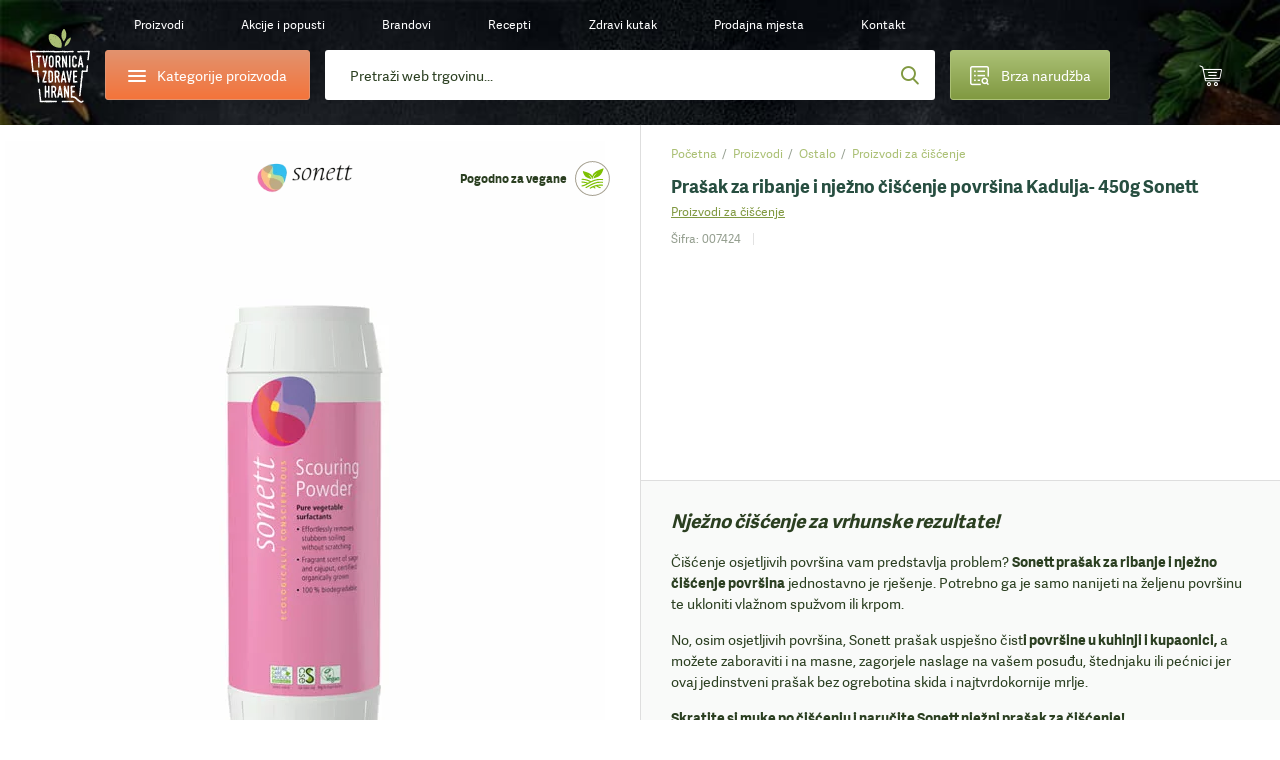

--- FILE ---
content_type: text/html;charset=utf-8
request_url: https://www.tvornicazdravehrane.com/prasak-za-ribanje-i-njezno-ciscenje-povrsina-kadulja-450g-sonett-proizvod-57216/
body_size: 109502
content:
<!DOCTYPE html><html  lang="hr-HR" class="" style=""><head><meta charset="utf-8">
<meta name="viewport" content="width=device-width, initial-scale=1.0, maximum-scale=1.0, user-scalable=no">
<script type="importmap">{"imports":{"#entry":"/_nuxt/BQ2vHLoq.js"}}</script>
<title>Sonett Prašak Za Ribanje I Nježno Čišćenje | Tvornica Zdrave Hrane</title>
<style>*{border:0;margin:0;outline:none;padding:0;-webkit-tap-highlight-color:transparent;-webkit-font-smoothing:antialiased}*,:after,:before{box-sizing:border-box}img{height:auto;max-width:100%}html{font-family:sans-serif;-ms-text-size-adjust:100%;-webkit-text-size-adjust:100%}article,aside,details,figcaption,figure,footer,header,hgroup,main,menu,nav,section,summary{display:block}ins{color:#2b3f21;font-weight:400;text-decoration:none}audio,canvas,progress,video{display:inline-block}audio:not([controls]){display:none;height:0}progress{vertical-align:baseline}[hidden],template{display:none}a{background-color:transparent;-webkit-text-decoration-skip:objects}a:active,a:hover{outline:0;-webkit-tap-highlight-color:transparent}abbr[title]{border-bottom:1px dotted}b,strong{font-weight:700}dfn{font-style:italic}mark{background:#ff0;color:#000}small{font-size:80%}sub,sup{font-size:75%;line-height:0;position:relative;vertical-align:baseline}sup{top:-.5em}sub{bottom:-.25em}svg:not(:root){overflow:hidden}hr{border-bottom:1px solid #ccc;border-left-style:none;border-right-style:none;border-top-style:none;box-sizing:border-box;height:0;margin-bottom:10px}pre{overflow:auto}pre.debug{font-size:14px!important}code,kbd,pre,samp{font-family:monospace,monospace;font-size:1em}button,input,optgroup,select,textarea{color:inherit;font:inherit;margin:0}button{overflow:visible}button,select{text-transform:none}button,html input[type=button],input[type=reset],input[type=submit]{-webkit-appearance:button;cursor:pointer}button[disabled],html input[disabled]{cursor:default}[type=button]::-moz-focus-inner,[type=reset]::-moz-focus-inner,[type=submit]::-moz-focus-inner,button::-moz-focus-inner{border-style:none;padding:0}input{border-radius:0;box-shadow:none;line-height:normal}input[type=checkbox],input[type=radio]{box-sizing:border-box}input[type=number]::-webkit-inner-spin-button,input[type=number]::-webkit-outer-spin-button{height:auto}[type=search]::-webkit-search-cancel-button,[type=search]::-webkit-search-decoration{-webkit-appearance:none}input[type=email],input[type=password],input[type=search],input[type=tel],input[type=text]{-webkit-appearance:none}input[type=number]{-moz-appearance:textfield;-webkit-appearance:textfield;-ms-appearance:textfield}input::-webkit-inner-spin-button,input::-webkit-outer-spin-button{-webkit-appearance:none}::-webkit-input-placeholder{color:inherit}fieldset{border:none;margin:0;padding:0}textarea{overflow:auto;resize:vertical}optgroup{font-weight:700}table{border-collapse:collapse}input:-webkit-autofill,select:-webkit-autofill,textarea:-webkit-autofill{box-shadow:inset 0 0 0 30px #fff}.icon-return{content:""}.icon-gift2{content:""}:root{--fontSize:16px;--lineHeight:1.7;--pageWidth:1480px;--contentSpacing:125px;--brandItemHeight:100px;--brandItemImgHeight:38px;--circleSize:60px;--pwTitle:38px;--pwRecipesColWidth:528px;--pwColWidth:800px;--ppSmallImage:230px;--ppSmallTitle:16px;--ppFontSize:14px;--ppHorizontalSpacing:25px;--cpInstashopSpacing:20px}@media screen and (max-width:1550px){:root{--pageWidth:88%;--contentSpacing:70px;--brandItemHeight:80px;--brandItemImgHeight:30px;--circleSize:54px;--pwTitle:34px;--pwColWidth:600px;--ppFontSize:13px;--ppSmallImage:175px;--ppSmallTitle:15px;--ppHorizontalSpacing:15px;--pwTitle:26px}}@media screen and (max-width:1300px){:root{--fontSize:14px;--lineHeight:1.5;--pageWidth:100%;--contentSpacing:30px;--ppHorizontalSpacing:10px;--brandItemHeight:63px;--brandItemImgHeight:24px;--circleSize:48px;--pwColWidth:500px;--ppSmallImage:145px;--ppSmallTitle:14px;--wrapperOffset:30px}}@media screen and (max-width:990px){:root{--wrapperOffset:20px;--brandItemHeight:50px;--brandItemImgHeight:20px;--pwTitle:24px;--circleSize:44px;--pwColWidth:395px;--ppSmallImage:115px;--ppSmallTitle:12px;--wrapperOffset:15px;--contentSpacing:15px;--brandItemHeight:40px;--brandItemImgHeight:18px;--pwTitle:18px;--circleSize:28px;--ppSmallImage:140px}}@font-face{font-display:swap;font-family:Adelle;font-style:normal;font-weight:400;src:url(/_nuxt/adellesans-regular.DuWm2WVm.woff) format("woff"),url(/_nuxt/adellesans-regular.BbNVvwoH.woff2) format("woff2")}@font-face{font-display:swap;font-family:Adelle;font-style:normal;font-weight:700;src:url(/_nuxt/adellesans-bold.Du6En-fl.woff) format("woff"),url(/_nuxt/adellesans-bold.DOAlU16_.woff2) format("woff2")}@font-face{font-display:swap;font-family:icomoon;font-style:normal;font-weight:400;src:url(/_nuxt/icomoon.B8q6SMjQ.woff?lvrwwy) format("woff")}.display-n{display:none}.display-ib{display:inline-block}.display-b{display:block}.display-t{display:table}.display-tc{display:table-cell}.align-vt{vertical-align:top}.align-vm{vertical-align:middle}.align-l{text-align:left}.align-r{text-align:right}.align-c{text-align:center}.fz0{font-size:0}.fs-i{font-style:italic}.fw-b{font-weight:700}.fw-n{font-weight:400}.float-l,.float-left{float:left}.float-r,.float-right{float:right}.pos-r{position:relative}.pos-a{position:absolute}.pos-s{position:static}.strong{font-weight:700}.italic{font-style:italic}.uppercase{text-transform:uppercase}.first{margin-left:0!important}.last{margin-right:0!important}.alignleft,.image-left{float:left;margin:5px 20px 10px 0}.alignright,.image-right{float:right;margin:5px 0 10px 20px}.align-left{text-align:left}.align-right{text-align:right}.center{text-align:center}.underline{text-decoration:underline}.nounderline{text-decoration:none}.rounded{border-radius:3px}.df{display:flex}.aic{align-items:center}.jcc{justify-content:center}.fg1{flex-grow:1}.red{color:#bd444d}.green{color:#809941}.light-green{color:#abc075}.light-orange{color:#e4c571}.orange{color:#f4743b}.shadow{box-shadow:0 10px 65px #0009;content:"";inset:20px 35px 5px;position:absolute}.lloader{background-color:#fff;background-image:url("data:image/svg+xml;charset=utf-8,%3Csvg xmlns='http://www.w3.org/2000/svg' width='40' height='40' class='lds-eclipse' preserveAspectRatio='xMidYMid' viewBox='0 0 100 100'%3E%3Cpath fill='%237dc001' d='M29.872 16.419a40 40 0 0 0 41.96 68.113 40 42 58.366 0 1-41.96-68.113'%3E%3CanimateTransform attributeName='transform' begin='0s' calcMode='linear' dur='1s' keyTimes='0;1' repeatCount='indefinite' type='rotate' values='0 50 51;360 50 51'/%3E%3C/path%3E%3C/svg%3E");background-position:50%;background-repeat:no-repeat}.lloader img{-webkit-backface-visibility:hidden;opacity:0;transition:opacity .3s;-webkit-tap-highlight-color:transparent}.lloader.loaded{background-color:#fff;background-image:none}.lloader.loaded img{opacity:1}.box-shadow-yellow{box-shadow:0 15px 30px #e4c67233}.box-shadow-gray{box-shadow:0 10px 30px #0000001a}.gradient-green{background:#abc075;background-image:linear-gradient(180deg,#abc075,#809941);background-image:-ms-linear-gradient(180deg,#abc075 0,#809941 100%)}.gradient-green-hover{background:#9baf6a;background-image:linear-gradient(180deg,#9baf6a,#748b3b);background-image:-ms-linear-gradient(180deg,#9baf6a 0,#748b3b 100%)}.gradient-red{background:#d04b55;background-image:linear-gradient(180deg,#d04b55,#bd444d);background-image:-ms-linear-gradient(180deg,#d04b55 0,#bd444d 100%)}.gradient-red-hover{background:#bd444d;background-image:linear-gradient(180deg,#bd444d,#ac3e46);background-image:-ms-linear-gradient(180deg,#bd444d 0,#ac3e46 100%)}.gradient-orange{background:#e2926e;background-image:linear-gradient(180deg,#e2926e,#f4743b);background-image:-ms-linear-gradient(180deg,#e2926e 0,#f4743b 100%)}.tel,.tel a,a[href^=tel]{color:#2b3f21;cursor:default;text-decoration:none}@media (min-width:1300px){.tel a:hover,.tel:hover,a[href^=tel]:hover{text-decoration:none}}.list{list-style:none;margin:0 0 15px 20px;padding:0}@media (max-width:1300px){.list{margin-left:0}}.list li{padding:2px 0 2px 18px;position:relative}.list li:before{background:#809941;border-radius:200px;content:"";display:block;height:6px;left:0;position:absolute;top:10px;width:6px}.first-title{margin-top:0;padding-top:0}.wrapper{margin:auto;max-width:1480px;width:var(--pageWidth)}.wrapper2{margin:auto;max-width:920px}@media (max-width:1300px){.wrapper2{width:730px}}@media (max-width:990px){.wrapper2{width:690px;width:auto}}.page-wrapper{overflow:hidden;position:relative}@media (max-width:990px){.page-wrapper{margin:auto;position:relative}}.intro-text{font-size:19px;line-height:1.6}.extra{background:#2b3f21 url(/_nuxt/bg-green.NUH1T9Pj.jpg);line-height:1.7;margin:10px 0 45px;padding:40px 50px}.extra,.extra a{color:#fff}@media (min-width:1300px){.extra a:hover{color:#fff}}@media (max-width:990px){.extra{line-height:1.5;margin-bottom:20px;padding:15px 20px}}.main-offset-sm .header{padding-bottom:100px}.main-offset-sm .main{margin-top:-100px}.main-offset-sm .wrapper-bottom{padding-top:180px}.main-offset-sm .bottom{margin-top:-100px}@media (max-width:1300px){.main-offset-sm .bottom{margin-top:0}.main-offset-sm .wrapper-bottom{padding-top:65px}}@media (max-width:990px){.main-offset-sm .wrapper-bottom{padding-top:0}.main-offset-sm .header{padding-bottom:0}.main-offset-sm .bottom,.main-offset-sm .main{margin:0}}.image-wrapper{margin-bottom:5px;margin-top:5px}.image-wrapper img{display:block}.image-title{color:#2b3f21;font-size:14px;opacity:.6;padding:10px 0 0;text-align:center}.toggle-icon{display:inline-block;flex-grow:0;flex-shrink:0;height:14px;position:relative;width:14px}.toggle-icon:after,.toggle-icon:before{background:#809941;content:"";display:block;height:2px;left:0;position:absolute;top:0;width:100%}.toggle-icon:before{height:100%;left:6px;width:2px}.toggle-icon:after{top:6px}.circle-icon:before{align-items:center;background:#abc075;background-image:linear-gradient(180deg,#abc075,#809941);background-image:-ms-linear-gradient(180deg,#abc075 0,#809941 100%);border-radius:100px;color:#fff;content:"";content:"";display:block;display:flex;font:22px/20px icomoon;height:var(--circleSize);justify-content:center;left:0;position:absolute;top:0;width:var(--circleSize)}body{background:#fff;color:#2b3f21;font-family:Adelle,Arial,Helvetica,sans-serif;font-size:var(--fontSize);line-height:var(--lineHeight)}@media screen and (min-width:1300px){body{background:#fff url(/_nuxt/bg.2H3VsMjG.jpg)}}body.white-bg{background:#fff}a{-webkit-backface-visibility:hidden;color:#2b3f21;text-decoration:underline;transition:color .3s;-webkit-tap-highlight-color:transparent}@media (min-width:1300px){a:hover{color:#809941;text-decoration:underline}}ol,ul{margin:0;padding:0}h1,h2,h3,h4{color:var(--green2);font-weight:700;line-height:1.2;padding-bottom:15px;padding-top:20px}h1 a,h1 a:hover,h2 a,h2 a:hover,h3 a,h3 a:hover,h4 a,h4 a:hover{text-decoration:none}h1{font-size:44px;padding-top:0}h2{font-size:32px}h2,h3{line-height:1.2}h3{font-size:28px}h4{font-size:22px;line-height:1.2}p{padding-bottom:15px}@media screen and (max-width:1550px){h1{font-size:38px}h2{font-size:36px}h3{font-size:28px}h4{font-size:22px}}@media screen and (max-width:1300px){h1{font-size:34px}}@media (max-width:990px){h1{font-size:32px}h2{font-size:24px}h3{font-size:20px}h4{font-size:18px}h1{font-size:24px}h2{font-size:20px}h3{font-size:16px}h4{font-size:14px}}label{display:inline-block;padding:0 0 4px}input,input[type=number],select,textarea{-webkit-appearance:none;-moz-appearance:none;-webkit-backface-visibility:hidden;background-color:transparent;border:1px solid #dedede;border-radius:3px;font-family:Adelle,Arial,Helvetica,sans-serif;font-size:14px;height:54px;line-height:normal;padding:0 25px;transition:border-color .3s;-webkit-tap-highlight-color:transparent;background-color:#fff;box-shadow:none}@media (max-width:990px){input,input[type=number],select,textarea{height:47px;padding:0 15px}}select{-moz-appearance:none;-o-appearance:none;-webkit-appearance:none;-ms-appearance:none;background-image:url("data:image/svg+xml;charset=utf-8,%3Csvg xmlns='http://www.w3.org/2000/svg' width='9' height='6' viewBox='0 0 9 6'%3E%3Ctitle%3E9328C716-24FE-48C6-BD2D-B266055457C0%3C/title%3E%3Cpath fill='%23a1c349' fill-rule='nonzero' d='M8.467 1.467 7.533.533 4.467 3.6 1.4.533l-.933.934 4 4z'/%3E%3C/svg%3E");background-position:right 25px center;background-position:right 15px center;background-repeat:no-repeat;background-size:12px auto;padding-right:30px}select::-ms-expand{display:none}.disabled,input:disabled,input:disabled+label,textarea:disabled{color:#ccc;cursor:not-allowed!important}input:focus,input:hover,select:focus,select:hover,textarea:focus,textarea:hover{border-color:#b9b9b9;outline:0}button,input[type=submit]{border:none;display:inline-block}input[type=checkbox],input[type=radio]{border:none;height:auto;padding:0}textarea{height:130px;line-height:19px;padding-bottom:10px;padding-top:10px}legend{font-size:16px;font-weight:700;line-height:18px}legend a{text-decoration:none}input[type=checkbox],input[type=radio]{display:inline;left:-9999px;position:absolute}input[type=checkbox]+label,input[type=radio]+label{cursor:pointer;font-size:14px;line-height:1.5;padding:1px 0 0 30px;position:relative;text-align:left}input[type=checkbox]+label:before{-webkit-backface-visibility:hidden;border:1px solid #dedede;border-radius:3px;content:"";content:"";font:8px/18px icomoon;text-indent:2px;transition:all .3s;-webkit-tap-highlight-color:transparent}input[type=checkbox]+label:before,input[type=radio]+label:before{background-color:#fff;color:#fff;display:block;height:20px;left:0;position:absolute;text-align:center;top:0;width:20px}input[type=radio]+label:before{border:1px solid #dedede;border-radius:200px;content:""}input[type=checkbox]:checked+label:before{background:#abc075;background-image:linear-gradient(180deg,#abc075,#809941);background-image:-ms-linear-gradient(180deg,#abc075 0,#809941 100%);border-color:#abc075}input[type=radio]:checked+label:before{border-color:#abc075}input[type=radio]:checked+label:after{background:#abc075;background-image:linear-gradient(180deg,#abc075,#809941);background-image:-ms-linear-gradient(180deg,#abc075 0,#809941 100%);border-color:#abc075;border-radius:100px;content:"";display:block;height:12px;left:4px;position:absolute;top:4px;width:12px}.form-label .field,.form-label p{padding-bottom:15px;position:relative}@media (max-width:990px){.form-label .field,.form-label p{padding-bottom:10px}}.form-label .field-accept_terms,.form-label .field-newsletter{padding-bottom:8px}.form-label label{-webkit-backface-visibility:hidden;cursor:text;font-size:14px;left:25px;padding:0;position:absolute;text-align:left;top:14px;transition:all .3s;width:auto;z-index:40;-webkit-tap-highlight-color:transparent}@media (max-width:1300px){.form-label label{top:16px}}@media (max-width:990px){.form-label label{font-size:14px;top:12px}}.form-label .ffl-floated label,.form-label .focus label{color:#898989;font-size:12px;top:6px}.form-label .ffl-floated input,.form-label .ffl-floated select,.form-label .focus input,.form-label .focus select{padding-top:13px}.form-label .ffl-floated textarea,.form-label .focus textarea{padding-top:25px}.form-label input:-webkit-autofill{padding-top:13px}.form-label input:-webkit-autofill+label{color:#898989;font-size:12px;top:6px}.form-label input,.form-label select{display:block;width:100%}.form-label select{position:relative;z-index:20}.form-label input[type=checkbox]+label,.form-label input[type=radio]+label{color:#2b3f21;font-size:14px;left:auto;line-height:20px;position:relative;top:auto}.form-label textarea{display:block;height:110px;width:100%}.form-label input[type=radio]:disabled+label{color:#ccc}@media (max-width:990px){.form-label label{left:15px}.form-label select{font-size:14px}}#CybotCookiebotDialog button{height:auto;padding:0}#CybotCookiebotDialog input[type=checkbox],#CybotCookiebotDialog input[type=radio]{display:inherit;position:relative}table{border-left:1px dotted #dedede;border-spacing:0;border-top:1px dotted #dedede;font-size:16px}table td,table th{border-bottom:1px dotted #dedede;border-right:1px dotted #dedede;padding:10px 15px}.table{border:none;border-radius:3px;border-spacing:0;font-size:14px;margin:10px 0 20px;max-width:100%;overflow:hidden}.table th{background:#2b3f21;border:0;color:#fff;font-weight:700;padding:10px 20px;text-align:left}.table td{border-bottom:0;border-right:1px solid #dedede;padding:10px 20px}.table tbody tr:nth-child(2n){background:#f3f4f5}.table-row{display:table;width:100%}.table-col{display:table-cell}.table-wrapper{overflow-x:scroll;-webkit-overflow-scrolling:touch;margin-bottom:20px;overflow:auto;position:relative;width:100%}.table-wrapper:before{background:url(images/arrow.gif) no-repeat;background-size:cover;bottom:0;content:"";display:block;height:28px;position:absolute;right:4px;width:30px}.table-wrapper.ios{padding-bottom:36px}.table-wrapper.ios:before{background:url(images/arrow.gif) no-repeat;background-size:cover;bottom:0;content:"";display:block;height:28px;position:absolute;right:4px;width:30px}.table-wrapper .table{margin-bottom:35px}.error{color:#bd444d;display:block;font-size:12px;line-height:18px;padding:5px 0 0 25px}.error p{padding-bottom:0}@media (max-width:990px){.error{font-size:11px;padding-left:15px}}.global-error,.global-success,.global-warning{background:#bd444d;border-radius:3px;color:#fff;font-size:14px;line-height:1.4;margin:0 0 15px;padding:10px 15px 10px 55px;position:relative}.global-error:before,.global-success:before,.global-warning:before{color:#fff;content:"";font:20px/20px icomoon;font-weight:700;left:25px;position:absolute;top:10px}.global-success{background-color:#abc075}.global-success:before{content:"";font-size:17px;line-height:17px;top:11px}.field_error_input,.field_error_input_radio{background:#fff url("data:image/svg+xml;charset=utf-8,%3Csvg xmlns='http://www.w3.org/2000/svg' xml:space='preserve' fill='%23d34351' viewBox='0 0 512 512'%3E%3Cpath d='M507.494 426.066 282.864 53.537a31.372 31.372 0 0 0-53.73 0L4.506 426.066a31.37 31.37 0 0 0 26.864 47.569h449.259a31.372 31.372 0 0 0 26.865-47.569M256.167 167.227c12.901 0 23.817 7.278 23.817 20.178 0 39.363-4.631 95.929-4.631 135.292 0 10.255-11.247 14.554-19.186 14.554-10.584 0-19.516-4.3-19.516-14.554 0-39.363-4.63-95.929-4.63-135.292 0-12.9 10.584-20.178 24.146-20.178m.331 243.791c-14.554 0-25.471-11.908-25.471-25.47 0-13.893 10.916-25.47 25.471-25.47 13.562 0 25.14 11.577 25.14 25.47 0 13.562-11.578 25.47-25.14 25.47'/%3E%3C/svg%3E") no-repeat right 25px center;background-size:20px auto;border-color:#bd444d;padding-right:50px}@media (max-width:990px){.field_error_input,.field_error_input_radio{background-position:right 15px center}}.swiper-navigation{inset:0;position:absolute}.swiper-container{position:relative}.swiper-button{align-items:center;background:none;color:#2b3f21;cursor:pointer;display:flex;font-size:0;height:80px;justify-content:center;padding:0;position:absolute;top:30%;transition:opacity .3s;width:50px;z-index:40}.swiper-button,.swiper-button:before{-webkit-backface-visibility:hidden;-webkit-tap-highlight-color:transparent}.swiper-button:before{color:#fff;content:"";font:65px/65px icomoon;transition:all .3s}.swiper-button:after{display:none}.swiper-button svg{display:none!important}@media (min-width:1300px){.swiper-button:hover{background:none}.swiper-button:hover:before{color:#809941}}@media (min-width:1300px) and (max-width:990px){.swiper-button:hover:before{color:#fff}}@media (max-width:1700px){.swiper-button:before{font-size:50px;line-height:1}}@media (max-width:1300px){.swiper-button{height:48px;width:48px}.swiper-button:after{font-size:12px}}.swiper-button-prev{left:-85px}.swiper-button-prev:before{transform:scaleX(-1);-webkit-transform:scaleX(-1);-ms-transform:scaleX(-1)}@media (max-width:1550px){.swiper-button-prev{left:-65px}}@media (max-width:1300px){.swiper-button-prev{left:20px}}@media (max-width:990px){.swiper-button-prev{left:0}}.swiper-button-next{right:-85px}@media (max-width:1550px){.swiper-button-next{right:-65px}}@media (max-width:1300px){.swiper-button-next{right:20px}}@media (max-width:990px){.swiper-button-next{right:0}}.slick-arrow2 .swiper-button{-webkit-backface-visibility:hidden;background:#fff;border-radius:3px;box-shadow:0 0 20px #0003;height:55px;top:calc(50% - 27px);transition:all .3s;width:55px;-webkit-tap-highlight-color:transparent}.slick-arrow2 .swiper-button:before{color:#2b3f21;font-size:20px;line-height:10px}@media (min-width:1300px){.slick-arrow2 .swiper-button:hover{background:#809941;opacity:1}.slick-arrow2 .swiper-button:hover:before{color:#fff}}@media (max-width:1300px){.slick-arrow2 .swiper-button{height:45px;width:45px}}@media (max-width:990px){.slick-arrow2 .swiper-button{height:38px;width:38px}.slick-arrow2 .swiper-button:before{font-size:15px}}.slick-arrow2 .swiper-button-prev{left:10px}.slick-arrow2 .swiper-button-next{right:10px}.slick-arrow3 .swiper-button:before{color:#2b3f21;font-size:35px}.slick-arrow3 .swiper-button:hover:before{color:#809941}.swiper-button-disabled{cursor:default;opacity:.5}.swiper-navigation-lock{display:none}.slick-arrow{align-items:center;background:none;color:#2b3f21;display:flex;font-size:0;height:80px;justify-content:center;padding:0;position:absolute;top:30%;transition:opacity .3s;width:50px;z-index:40}.slick-arrow,.slick-arrow:before{-webkit-backface-visibility:hidden;-webkit-tap-highlight-color:transparent}.slick-arrow:before{color:#fff;content:"";font:65px/65px icomoon;transition:all .3s}.slick-arrow:after{display:none}@media (min-width:1300px){.slick-arrow:hover{background:none}.slick-arrow:hover:before{color:#809941}}@media (min-width:1300px) and (max-width:990px){.slick-arrow:hover:before{color:#fff}}.slick-arrow.slick-disabled{cursor:default;opacity:0}@media (min-width:1300px){.slick-arrow.slick-disabled:hover:before{color:#2b3f21}}@media (max-width:1550px){.slick-arrow:before{font-size:45px;line-height:45px}}@media (max-width:1300px){.slick-arrow:before{font-size:30px}}@media (max-width:990px){.slick-arrow:before{font-size:25px}}.slick-arrow2 .slick-arrow{-webkit-backface-visibility:hidden;background:#fff;border-radius:3px;box-shadow:0 0 20px #0003;height:55px;top:calc(50% - 27px);transition:all .3s;width:55px;-webkit-tap-highlight-color:transparent}.slick-arrow2 .slick-arrow:before{color:#2b3f21;font-size:20px;line-height:10px}@media (min-width:1300px){.slick-arrow2 .slick-arrow:hover{background:#809941;opacity:1}.slick-arrow2 .slick-arrow:hover:before{color:#fff}}@media (max-width:1300px){.slick-arrow2 .slick-arrow{height:45px;width:45px}}@media (max-width:990px){.slick-arrow2 .slick-arrow{height:38px;width:38px}.slick-arrow2 .slick-arrow:before{font-size:15px}}.slick-arrow2 .slick-prev{left:10px}.slick-arrow2 .slick-next{right:10px}.slick-arrow3 .slick-arrow:before{color:#2b3f21;font-size:35px}.slick-arrow3 .slick-arrow:hover:before{color:#809941}.slick-arrow.slick-hidden{display:none}.slick-carousel .slick-prev{left:-55px}.slick-carousel .slick-next{right:-55px}.slick-carousel .slick-list{display:flex;margin-left:-1px;padding:0 0 110px 1px;width:calc(100% + 1px)}@media (max-width:1300px){.slick-carousel .slick-list{padding-bottom:50px;width:calc(100% + 5px)}}.slick-carousel .slick-track,.slick-carousel.slick-initialized .slick-slide{display:flex}.slick-carousel .cp{-webkit-backface-visibility:hidden;transition:border-color .3s;-webkit-tap-highlight-color:transparent;margin-top:0}@media (min-width:1300px){.slick-carousel .cp:hover{border-color:#cacaca}}.slick-carousel .cp-addtocart{border:1px solid #cacaca;box-shadow:none;margin:0 -1px}@media (max-width:1300px){.slick-carousel .cp-addtocart{border:0;margin:0}}.btn,button,input[type=submit]{align-items:center;background:#5b70f2;background:#abc075;background-image:linear-gradient(180deg,#abc075,#809941);background-image:-ms-linear-gradient(180deg,#abc075 0,#809941 100%);border-radius:3px;color:#fff;display:inline-flex;font-size:16px;font-weight:400!important;height:54px;justify-content:center;overflow:hidden;padding:0 40px;position:relative;text-decoration:none}@media (min-width:1300px){.btn:hover,button:hover,input[type=submit]:hover{color:#fff;text-decoration:none}.btn:hover:after,button:hover:after,input[type=submit]:hover:after{opacity:1}}.btn span,button span,input[type=submit] span{position:relative;z-index:1}.btn:after,button:after,input[type=submit]:after{-webkit-backface-visibility:hidden;background:#9baf6a;background-image:linear-gradient(180deg,#9baf6a,#748b3b);background-image:-ms-linear-gradient(180deg,#9baf6a 0,#748b3b 100%);content:"";display:block;height:100%;opacity:0;position:absolute;transition:opacity .3s;width:100%;-webkit-tap-highlight-color:transparent;left:0;top:0}.btn.flat,button.flat,input[type=submit].flat{-webkit-backface-visibility:hidden;background:#809941;transition:all .3s;-webkit-tap-highlight-color:transparent}.btn.flat:after,button.flat:after,input[type=submit].flat:after{display:none}.btn.loading,button.loading,input[type=submit].loading{color:transparent!important;font-size:0;line-height:0;pointer-events:none}.btn.loading>span,button.loading>span,input[type=submit].loading>span{display:none;opacity:0}.btn.loading:after,button.loading:after,input[type=submit].loading:after{display:none}.btn.loading svg,button.loading svg,input[type=submit].loading svg{fill:#fff}@media (max-width:1300px){.btn,button,input[type=submit]{font-size:14px;height:47px}}.btn-light-green.flat{background:#abc075}@media (min-width:1300px){.btn-light-green.flat:hover{background:#8fa062}}.btn-orange,.btn-yellow{background:#e2926e;background-image:linear-gradient(180deg,#e2926e,#f4743b);background-image:-ms-linear-gradient(180deg,#e2926e 0,#f4743b 100%)}.btn-orange:after,.btn-yellow:after{background:#cd8564;background-image:linear-gradient(180deg,#cd8564,#de6936);background-image:-ms-linear-gradient(180deg,#cd8564 0,#de6936 100%)}.btn-white{background:#fff;border:1px solid #dedede;color:#2b3f21}.btn-white:after{display:none}@media (min-width:1300px){.btn-white:hover{color:#abc075}}.btn-gray{-webkit-backface-visibility:hidden;background:#e9eceb;color:#2b3f21;font-size:14px;padding:0 30px;transition:all .3s;-webkit-tap-highlight-color:transparent}@media (min-width:1300px){.btn-gray:hover{background:#d4d7d6;color:#2b3f21}}.btn-gray:after{display:none}.header{background-image:url(/_nuxt/bg-dark.CuQl77rE.jpg);background-position:top;background-repeat:no-repeat;background-size:120% auto;font-size:14px;padding-bottom:320px;position:relative}.header>a{color:#fff}@media (max-width:1550px){.header{font-size:13px}}@media (max-width:1300px){.header{background-image:url(/_nuxt/bg-dark-t.Ps1ovnAP.jpg);background-size:cover;font-size:12px;padding-bottom:0}}.header-spacing0 .header{padding-bottom:0}.page-homepage .header{background-image:url(/_nuxt/bg-dark.CuQl77rE.jpg);background-size:cover;padding-bottom:1px}@media (max-width:1550px){.page-homepage .header{background-image:url(/_nuxt/bg-dark.CuQl77rE.jpg)}}@media (max-width:1300px){.page-homepage .header{background-image:url(/_nuxt/bg-dark-t.Ps1ovnAP.jpg)}}@media (max-width:990px){.page-homepage .header{background:none}}.logo{background:url(/_nuxt/logo.C529FLbi.svg?v5) no-repeat 50%;background-size:contain;display:block;grid-column:1/2;grid-row:1/span 2;height:110px;margin-top:10px;width:95px}@media (min-width:990px){.logo:lang(sl){background:url(/_nuxt/logo-sl.C_qHYZhi.svg) no-repeat 50%;background-size:auto 94%}.logo:lang(en){background:url(/_nuxt/logo-en.C4d_fBqL.svg) no-repeat 50%;background-size:auto 94%}.logo:lang(de){background:url(/_nuxt/logo-de.CpArdRRO.svg) no-repeat 50%;background-size:contain}}@media (min-width:1300px){.logo:hover{text-decoration:none}}@media (max-width:1300px){.logo{height:80px;margin-top:21px;width:60px}}@media (max-width:990px){.logo{align-items:center;background:none;display:flex;height:75px;height:28px;justify-content:center;left:15px;margin:0;position:absolute;text-decoration:none;top:10px;width:36px}.logo:before{color:#abc075;content:"";font:23px/23px icomoon;height:25px;width:30px}}.header-contact{grid-column:2/3}.header-contact p{padding:0}.header-contact a[href^=tel]{color:#e4c571;text-decoration:none}@media (max-width:1300px){.header-contact{display:none}}.wrapper-header{-moz-column-gap:30px;column-gap:30px;display:grid;grid-row-gap:10px;color:#fff;grid-template-columns:85px 235px auto 200px 45px 45px;grid-template-rows:50px 50px;height:150px;padding:10px 10px 30px;text-align:center}.wrapper-header>*{align-self:center}@media (max-width:1550px){.wrapper-header{-moz-column-gap:15px;column-gap:15px;grid-template-columns:85px 235px auto 200px 55px 55px}}@media (max-width:1300px){.wrapper-header{grid-template-columns:60px 205px auto 160px 55px 55px;grid-template-rows:30px 50px;height:auto;padding-bottom:15px;padding-left:30px;padding-right:30px}}@media (max-width:990px){.wrapper-header{grid-template-columns:55px 200px auto 45px 45px 45px;grid-gap:10px;grid-template-rows:25px 50px;grid-row-gap:7px;background:url(/_nuxt/header-t.eI8WbGUV.jpg);background-size:cover;display:block;height:50px;padding:0}}.header-categories-main{grid-column:2/3;grid-row:2}.header-categories{border:1px solid #e2926e;display:flex;height:50px;justify-content:flex-start;justify-content:center;overflow:visible;padding:0;width:100%}.header-categories>span{align-items:center;display:flex;padding-left:35px}.header-categories span span,.header-categories span span:after,.header-categories span span:before{-webkit-backface-visibility:hidden;background:#fff;border-radius:3px;content:"";display:block;height:2px;left:0;position:absolute;top:0;transition:all .3s;width:18px;-webkit-tap-highlight-color:transparent}.header-categories span span{left:0;top:12px}.header-categories span span:before{top:-5px}.header-categories span span:after{top:5px}.header-categories.active span{background:transparent}.header-categories.active span:after{top:0;transform:rotate(45deg);-webkit-transform:rotate(45deg);-ms-transform:rotate(45deg)}.header-categories.active span:before{top:0;transform:rotate(-45deg);-webkit-transform:rotate(-45deg);-ms-transform:rotate(-45deg)}.header-categories.active:after{background:#f4743b;bottom:-6px;content:"";display:block;height:10px;left:30px;opacity:1;position:absolute;top:auto;transform:rotate(45deg);-webkit-transform:rotate(45deg);-ms-transform:rotate(45deg);width:10px}@media (max-width:1300px){.header-categories.active:after{left:27px}}@media (max-width:990px){.header-categories.active:after{left:24px}}@media (max-width:1300px){.header-categories{font-size:14px}.header-categories>span{padding-left:29px}.header-categories span span{top:10px}}@media (max-width:990px){.header-categories{display:none}}.quick-order{border:1px solid #abc075;grid-column:4/5;grid-row:2;height:50px;padding:0;position:relative;z-index:10}.quick-order>span{align-items:center;display:flex}.quick-order>span:before{content:"";font:21px/21px icomoon;left:0;margin-right:15px;top:0}@media (max-width:1300px){.quick-order{font-size:14px}.quick-order>span:before{font-size:19px;line-height:19px;margin-right:12px}}@media (max-width:990px){.quick-order{background:none;border:0;font-size:0;grid-column:4;margin-right:-6px}.quick-order>span:before{margin:0}.quick-order,.quick-order:after{display:none}}.fixed-header .header-body{-webkit-backface-visibility:hidden;background:#3b3d41 url(/_nuxt/header.CerczMKL.jpg);background-size:cover;box-shadow:0 15px 40px #00000080;left:0;position:fixed;right:0;top:-100px;transform:translate3d(0,100px,0);-webkit-transform:translate3d(0,100px,0);-ms-transform:translate3d(0,100px,0);transition:transform .3s;z-index:600;-webkit-tap-highlight-color:transparent}.fixed-header .wrapper-header{align-items:center;display:flex;height:70px;padding:0}@media (max-width:1300px){.fixed-header .wrapper-header{padding:0 30px}}@media (max-width:990px){.fixed-header .wrapper-header{height:50px;padding:0}}@media (min-width:990px){.fixed-header.admin_toolbar .header-body{transform:translate3d(0,140px,0);-webkit-transform:translate3d(0,140px,0);-ms-transform:translate3d(0,140px,0)}}.fixed-header .header-placeholder{height:150px}@media (max-width:1300px){.fixed-header .header-placeholder{height:115px}}@media (max-width:990px){.fixed-header .header-placeholder{height:50px}}.fixed-header .currency,.fixed-header .header-contact,.fixed-header .nav,.fixed-header .w-lang{display:none}.fixed-header .header-categories{margin-right:30px;min-width:235px}@media (max-width:1300px){.fixed-header .header-categories{margin-right:20px;width:200px}}.fixed-header .logo{align-items:center;background:none;display:flex;grid-column:1;height:100%;justify-content:center;margin:0 38px 0 10px;text-decoration:none}.fixed-header .logo:before{color:#abc075;content:"";font:28px/28px icomoon}@media (max-width:1300px){.fixed-header .logo{margin-left:0;margin-right:15px}}.fixed-header .sw{flex-grow:1;margin-right:auto;max-width:700px}@media (max-width:1550px){.fixed-header .sw{margin-right:20px}}@media (max-width:1300px){.fixed-header .sw{max-width:none}}.fixed-header .wishlist{margin-left:2px;margin-right:20px}.fixed-header .wishlist-counter,.fixed-header .ww-counter{top:15px}.fixed-header .aw{height:100%}.fixed-header .aw span:after{display:none}.fixed-header .aw span:before{-webkit-backface-visibility:hidden;color:#fff;margin:0;transition:color .3s;-webkit-tap-highlight-color:transparent}.fixed-header .aw-tooltip{right:-78px;top:65px}.fixed-header .aw-tooltip:before{margin-left:-5px}@media (max-width:990px){.fixed-header .aw-tooltip{right:-20px;top:calc(100% - 5px)}.fixed-header .aw-tooltip:before{color:#fff}}.fixed-header .aw-login{align-items:center;display:flex;font-size:0;height:100%;justify-content:center;width:55px}@media (min-width:1300px){.fixed-header .aw-login:hover span:before{color:#abc075}}.fixed-header .quick-order{background:none;border:none;font-size:0;overflow:visible;width:55px}.fixed-header .quick-order:after{display:none}.fixed-header .quick-order span:before{-webkit-backface-visibility:hidden;margin:0;transition:color .3s;-webkit-tap-highlight-color:transparent}@media (min-width:1300px){.fixed-header .quick-order:hover span:before{color:#abc075}.fixed-header .quick-order:hover .btn-label{display:block}}.fixed-header .btn-label{background:#fff;border-radius:3px;box-shadow:0 5px 15px #0006;color:#2b3f21;display:none;font-size:13px;padding:6px 0;position:absolute;top:40px;transform:translate(-45%);width:140px}.fixed-header .btn-label:before{background:#fff;content:"";display:block;height:8px;left:50%;margin-left:-4px;position:absolute;top:-4px;transform:rotate(45deg);-webkit-transform:rotate(45deg);-ms-transform:rotate(45deg);width:8px}@media (max-width:990px){.fixed-header .btn-label{display:none!important}}.fixed-header .categories-container{left:124px;top:75px}@media (max-width:1300px){.fixed-header .categories-container{left:100px;top:70px}}@media (max-width:990px){.fixed-header .wrapper-header{padding:0 20px}.fixed-header .logo{width:35px}.fixed-header .header-categories{margin-right:10px;min-width:200px}.fixed-header .aw,.fixed-header .wishlist,.fixed-header .ww{flex-grow:0;flex-shrink:0;margin:0;width:40px}.fixed-header .aw-login{width:100%}.fixed-header .sw{margin-right:17px}.fixed-header .quick-order{margin:0;width:42px}.fixed-header .wishlist-counter,.fixed-header .ww-counter{font-size:11px;height:20px;width:20px}.fixed-header .categories-container{left:70px}.fixed-header .wrapper-header{padding:0}.fixed-header .logo{height:28px;margin:0;width:36px}.fixed-header .logo:before{font-size:23px;line-height:23px}.fixed-header .header-body{background:url(/_nuxt/header-t.eI8WbGUV.jpg);background-size:cover}.fixed-header .sw{margin:0}}.loyalty-header{-webkit-backface-visibility:hidden;max-height:0;overflow:hidden;padding-left:20px;padding-right:20px;transition:all .3s;-webkit-tap-highlight-color:transparent}.loyalty-header img{border-radius:3px;box-shadow:3px 3px 5px #0000002b;display:block;margin:auto}.loyalty-header.active{display:block;max-height:500px;padding-bottom:20px;padding-top:20px}.btn-loyalty-header{background:#000;border-bottom:1px solid hsla(0,0%,100%,.3);color:#fff;display:block;font-size:13px;padding:7px 15px 7px 42px}.btn-loyalty-header .h{display:none}@media (min-width:1300px){.btn-loyalty-header:hover{color:#fff}}.btn-loyalty-header.active .h{display:inline}.btn-loyalty-header.active .s{display:none}.btn-loyalty-header.active:after{color:#fff;content:"";font-size:12px;line-height:12px;top:11px}.btn-loyalty-header:before{color:#fff;content:"";font:18px/18px icomoon;left:15px;position:absolute;top:8px}.btn-loyalty-header:after{color:#809941;content:"";display:block;font:8px/8px icomoon;position:absolute;right:15px;top:13px}.wishlist{grid-column:5/6;grid-row:2;height:100%;margin-left:-6px;width:55px}.wishlist a{align-items:center;color:#fff;display:flex;height:100%;justify-content:center;position:relative;text-decoration:none;width:100%}.wishlist a:before{-webkit-backface-visibility:hidden;color:#fff;content:"";font:22px/22px icomoon;transition:all .3s;-webkit-tap-highlight-color:transparent}@media (max-width:1300px){.wishlist a:before{font-size:19px;line-height:19px}}.wishlist a:hover:before{color:#abc075}.wishlist.active .wishlist-counter{display:flex}@media (max-width:1300px){.wishlist{margin-left:-4px}}@media (max-width:990px){.wishlist{margin-left:0;position:absolute;right:100px;top:0;width:100%;width:40px}}.wishlist-counter,.ww-counter{align-items:center;background:#809941;border-radius:100px;color:#fff;display:none;font-size:12px;height:22px;justify-content:center;line-height:14px;position:absolute;right:0;top:3px;width:22px}@media (max-width:990px){.wishlist-counter,.ww-counter{font-size:11px;height:20px;top:6px!important;width:20px}}.w-lang{display:flex;font-size:12px;grid-column:4/5;grid-row:1;justify-content:center;position:relative;z-index:101}.w-lang.active .w-list{display:block}@media (max-width:1550px){.w-lang{padding-left:90px}}@media (max-width:1300px){.w-lang{padding-left:0}}@media (max-width:990px){.w-lang{background:#f9faf9;border-bottom:1px solid #dedede;display:flex;display:none;grid-column:4/7;height:44px;justify-content:flex-start;padding:0 19px;position:static}}.btn-w-toggle{align-items:center;display:flex;font-weight:700;position:relative;text-transform:uppercase}.btn-w-toggle:after{background:#abc075;bottom:4px;content:"";display:block;height:auto;opacity:.5;position:absolute;right:-8px;top:4px;width:1px}.btn-w-toggle .flag{margin-top:0}@media (max-width:990px){.btn-w-toggle{line-height:15px}.btn-w-toggle:after{bottom:4px;right:-6px;top:4px}.btn-w-toggle .flag{margin-top:0}}.w-lang-mobile-close{display:none!important}@media (max-width:990px){.w-lang-mobile-close{display:flex!important;height:22px!important;right:6px!important;top:6px!important;width:22px!important}}.flag{background:url(/_nuxt/croatia.0eQrTUgp.svg) 0 0 no-repeat;background-size:contain;display:block;height:17px;margin-right:7px;width:23px}.flag.en{background:url(/_nuxt/eu.OCHVtNte.svg) 0 0 no-repeat;background-size:contain}.flag.si{background:url(/_nuxt/slovenia.DB1DwUxf.svg) 0 0 no-repeat;background-size:contain}.flag.de{background:url("data:image/svg+xml;charset=utf-8,%3Csvg xmlns='http://www.w3.org/2000/svg' width='23' height='17' viewBox='0 0 23 17'%3E%3Ctitle%3Egermany%3C/title%3E%3Cg fill='none' fill-rule='nonzero'%3E%3Cpath fill='%23f8d12e' d='M0 11.56v3.124c0 1.295 1.002 2.21 2.226 2.21h18.548c1.224 0 2.226-.915 2.226-2.21V11.56z'/%3E%3Cpath fill='%23333' d='M20.774.893H2.226C1.002.893 0 1.808 0 3.103v3.124h23V3.103c0-1.295-1.002-2.21-2.226-2.21'/%3E%3Cpath fill='%23db2727' d='M0 6.226h23v5.333H0z'/%3E%3Cpath fill='%23dbb30f' d='M20.7 16.893c1.224 0 2.3-.914 2.3-2.21V11.56h-8.384z'/%3E%3Cpath fill='%23202121' d='M20.774.893H2.226l6.158 5.334H23V3.103c0-1.295-1.002-2.21-2.226-2.21'/%3E%3Cpath fill='%23c10e0e' d='M14.653 11.56H23V6.227H8.347z'/%3E%3Cpath fill='%23000' d='M20.774.893H2.226l17.176 5.334H23V3.103c0-1.295-1.002-2.21-2.226-2.21'/%3E%3Cpath fill='%23a00808' d='M23 7.293V6.227h-3.784z'/%3E%3Cpath fill='%23d89f12' d='M23 14.646c0 1.41-1.002 2.247-2.226 2.247H2.226c-1.224 0-2.226-.99-2.226-2.285'/%3E%3C/g%3E%3C/svg%3E") 0 0 no-repeat;background-size:contain}.flag.at{background:url("data:image/svg+xml;charset=utf-8,%3Csvg xmlns='http://www.w3.org/2000/svg' width='23' height='17' viewBox='0 0 23 17'%3E%3Ctitle%3Eaustria%3C/title%3E%3Cg fill='none' fill-rule='nonzero'%3E%3Cg fill='%23db2727'%3E%3Cpath d='M0 11.56v3.124c0 1.295 1.002 2.21 2.226 2.21h18.548c1.224 0 2.226-.915 2.226-2.21V11.56zM20.774.893H2.226C1.002.893 0 1.808 0 3.103v3.124h23V3.103c0-1.295-1.002-2.21-2.226-2.21'/%3E%3C/g%3E%3Cpath fill='%23e4efee' d='M0 6.226h23v5.333H0z'/%3E%3C/g%3E%3C/svg%3E") 0 0 no-repeat;background-size:contain}.w-lang-span{-moz-column-gap:15px;column-gap:15px;cursor:pointer;display:flex}@media (max-width:990px){.w-lang-span{align-items:center;-moz-column-gap:11px;column-gap:11px}}.bold2{font-weight:700}.delivery-to{align-items:flex-start;display:flex;flex-flow:column;line-height:18px;text-align:left}.delivery-to .bold2{font-weight:700;padding-right:12px;position:relative}.delivery-to .bold2:after{color:#abc075;content:"";font:6px/6px icomoon;position:absolute;right:0;top:6px}@media (max-width:1300px){.delivery-to{font-size:11px;line-height:15px;white-space:nowrap}}@media (max-width:990px){.delivery-to{display:block;font-size:12px;line-height:15px;white-space:unset}.delivery-to .bold2:after{color:#809941;top:7px}}.w-list-lang{align-items:center;-moz-column-gap:18px;column-gap:18px;display:flex;justify-content:center;padding:18px 20px 14px;text-align:center;text-transform:uppercase}.w-list-lang a{display:flex;flex-flow:column;row-gap:3px;width:23px}.w-list-lang a.active{display:none}.w-list-lang a .flag{margin:0}@media (max-width:990px){.w-list-lang{-moz-column-gap:22px;column-gap:22px}}.body-country-select{overflow:hidden;position:relative}.body-country-select.hidden-close-btn .shipping-country-close{display:none}.body-country-select .country-select-modal{opacity:1;visibility:visible;z-index:9999999999}@media (max-width:990px){.body-country-select:before{position:fixed}.body-country-select.hidden-close-btn .country-select-modal,.body-country-select.page-webshop-shipping .country-select-modal{border-bottom:114px solid #fff;border-radius:0;bottom:15px;overflow:auto;padding-bottom:10px;top:15px;transform:unset}.body-country-select.hidden-close-btn .country-cart-cnt,.body-country-select.page-webshop-shipping .country-cart-cnt{background:#fff;bottom:15px;box-shadow:0 0 40px #0000004d;left:15px;margin-top:0;padding:18px 20px;position:fixed;right:15px;row-gap:10px}.body-country-select .nav{z-index:0}}.country-select-modal{align-items:center;align-self:inherit!important;display:flex;justify-content:center;inset:0;opacity:0;position:fixed;visibility:hidden;z-index:99999999}.country-select-modal:before{background:#1c2219bf;content:"";display:block;height:auto;inset:0;position:absolute;width:auto}.country-select-modal .ww-cart-items-inner{max-height:200px;overflow:auto}@media (max-width:990px){.country-select-modal .ww-cart-items-inner{max-height:unset;overflow:unset}.country-select-modal{padding:0 16px}.country-select-modal .ww-cart-items{padding-top:18px}.country-select-modal .ww-cart-items .wp-pickup-products{margin:24px 0 8px;padding:12px 15px}.country-select-modal .ww-cart-items .wp{margin-bottom:0;padding:7px 0}.country-select-modal .ww-cart-items .wp-total{position:static}.country-select-modal .ww-cart-items .wp-image{width:50px}.country-select-modal .ww-cart-items .wp-badge{margin-right:-75px}}.country-select-modal-inner{background:#fff;border-radius:3px;padding:40px 50px;position:relative;width:580px}@media (max-width:990px){.country-select-modal-inner{padding:20px;width:100%}}.csm-title{color:#2b3f21;font-size:16px;font-weight:700;line-height:20px;padding-bottom:7px;text-align:left}@media (max-width:990px){.csm-title{padding-bottom:10px}}.page-webshop-shipping .country-select-modal .csm-title,.page-webshop-shipping .country-select-modal .shipping-country-close{display:none}.page-webshop-shipping .country-select-modal .ww-cart-items{border:unset;margin:0;max-height:unset;padding:0}@media (max-width:990px){.shipping-country-close{border:unset!important;height:22px!important;right:10px!important;top:10px!important;width:22px!important}.shipping-country-close:before{font-size:9px!important;line-height:9px!important}}.shipping-country-select-cnt{position:relative}.shipping-country-select-cnt:before{color:#abc075;content:"";content:"";display:block;font:24px/24px icomoon;height:auto;left:20px;pointer-events:none;position:absolute;top:15px;width:auto;z-index:10}@media (max-width:990px){.shipping-country-select-cnt:before{font:21px/21px icomoon;left:15px;top:13px}}.shipping-country-select-note{color:#959f90;font-size:12px;line-height:16px;padding-top:10px;text-align:center}@media (max-width:990px){.shipping-country-select-note{padding-left:15px;padding-right:15px;text-align:left}}.shipping-country-select{color:#2b3f21;display:block;padding:0 30px 0 50px;width:100%}@media (max-width:990px){.shipping-country-select{padding:0 30px 0 41px}}.shipping-country-submit{font-weight:700;margin-top:25px;width:100%}@media (max-width:990px){.shipping-country-submit{margin-top:15px}}.ww-cart-items{padding-top:30px}.ww-cart-items .wp-pickup-products{font-weight:400;margin-bottom:15px;margin-top:30px;padding:15px 22px}.ww-cart-items .wp-pickup-label p{padding-bottom:0}.ww-cart-items .wp{border:unset;margin-bottom:0;padding-bottom:15px}.ww-cart-items .wp-image{width:70px}.ww-cart-items .wp-title{font-size:12px;padding-bottom:3px}.ww-cart-items .wp-total{width:70px}.ww-cart-items .wp-cnt{text-align:left}.country-cart-cnt{align-items:center;display:flex;flex-flow:column;margin-top:15px;row-gap:20px}.country-cart-cnt .btn{cursor:pointer;font-weight:700;width:100%}.country-cart-cnt .btn-autochange{color:#2b3f21;cursor:pointer;font-size:14px;text-decoration:underline;text-underline-offset:2px}@media (min-width:1300px){.country-cart-cnt .btn-autochange:hover{color:#809941}}@media (max-width:990px){.country-cart-cnt{margin-top:0}}.w-delivery-change-cnt{border-top:1px solid #dedede;color:#2b3f21;display:flex;flex-flow:column;justify-content:center;padding:18px 20px;text-align:center}.w-delivery-change{color:#809941!important;cursor:pointer;display:block;text-decoration:underline!important}@media (min-width:1300px){.w-delivery-change:hover{color:#2b3f21}}.w-toggle{position:relative;width:60px}.w-toggle>a{color:#fff;text-decoration:none}.w-toggle>a span{padding-right:15px;position:relative}.w-toggle>a span:after{color:#abc075;content:"";font:6px/6px icomoon;position:absolute;right:0;top:5px}@media (max-width:990px){.w-toggle>a{align-items:center;display:flex;height:100%;width:100%}}.w-toggle.active .w-list{display:block}@media (max-width:990px){.w-toggle{align-items:center;display:flex;height:100%}}.w-list{border-radius:3px;box-shadow:0 15px 50px #000000bf;display:none;left:0;top:45px;width:192px}.w-list,.w-list:before{background:#fff;position:absolute}.w-list:before{content:"";display:block;height:10px;left:50%;margin-left:-5px;top:-3px;transform:rotate(45deg);-webkit-transform:rotate(45deg);-ms-transform:rotate(45deg);width:10px}.w-list a{text-decoration:none}@media (max-width:990px){.w-list{border-radius:unset;box-shadow:0 5px 30px #0003;left:15px;padding:0;top:43px;width:274px;z-index:9999}.w-list:before{left:51px;margin-left:0}.lvl2 .w-lang{display:none}}.nav{align-items:center;display:flex;grid-column:3/4;justify-content:space-around;list-style:none;z-index:1000}.nav,.nav li{position:relative}.nav li:hover>a{color:#abc075}.nav a{color:#fff;text-decoration:none}.nav ul{-webkit-backface-visibility:hidden;background:#fff;border-radius:3px;box-shadow:0 15px 50px #0000004d;left:50%;list-style:none;margin:0;opacity:0;padding:17px 0;position:absolute;top:30px;transform:translate(-50%);transition:opacity .3s;visibility:hidden;width:210px;-webkit-tap-highlight-color:transparent}.nav ul a{color:#2b3f21;display:block;padding:2px 0}.nav ul:before{background:#fff;content:"";display:block;height:10px;left:50%;margin-left:-5px;position:absolute;top:-3px;transform:rotate(45deg);-webkit-transform:rotate(45deg);-ms-transform:rotate(45deg);width:10px}@media (max-width:990px){.nav ul{top:28px}}@media (min-width:990px){.nav li.has-children:hover>a{padding-bottom:10px}}@media (min-width:1300px){.nav li.has-children:hover ul{opacity:1;visibility:visible}}.nav li.has-children.active ul{opacity:1;visibility:visible}@media (max-width:1550px){.nav{grid-column:3/5;grid-row:1;margin-right:125px}}@media (max-width:1300px){.nav{grid-column:2/4;margin-right:0}}@media (max-width:990px){.nav{justify-content:flex-start}.nav>li{margin-right:8px}.nav ul{font-size:14px;width:180px}.nav{display:none}}.btn-toggle-nav{align-items:center;background:#e2926e;background-image:linear-gradient(180deg,#e2926e,#f4743b);background-image:-ms-linear-gradient(180deg,#e2926e 0,#f4743b 100%);border-left:1px solid #e2926e;display:none;height:100%;justify-content:center;position:absolute;right:0;top:0;width:50px}.btn-toggle-nav span,.btn-toggle-nav span:after,.btn-toggle-nav span:before{-webkit-backface-visibility:hidden;background:#fff;content:"";display:block;height:2px;left:0;position:absolute;top:0;transition:all .3s;width:18px;-webkit-tap-highlight-color:transparent}.btn-toggle-nav span{position:relative}.btn-toggle-nav span:before{top:-5px}.btn-toggle-nav span:after{top:5px}.btn-toggle-nav.active span{background:transparent}.btn-toggle-nav.active span:after{top:0;transform:rotate(45deg);-webkit-transform:rotate(45deg);-ms-transform:rotate(45deg)}.btn-toggle-nav.active span:before{top:0;transform:rotate(-45deg);-webkit-transform:rotate(-45deg);-ms-transform:rotate(-45deg)}@media (min-width:1300px){.btn-toggle-nav:hover{color:#bd444d;text-decoration:none}}@media (max-width:990px){.btn-toggle-nav{display:flex}}.nav-sidebar{font-size:15px;font-weight:700;list-style:none;margin:0 0 40px;padding:0}.nav-sidebar li{margin-bottom:10px}.nav-sidebar li.selected a{color:#959f90}@media (max-width:990px){.nav-sidebar li{margin-bottom:6px;width:50%}}.nav-sidebar a{color:#2b3f21;padding-left:20px;position:relative;text-decoration:none}.nav-sidebar a:before{background:#809941;border-radius:100px;content:"";display:block;height:6px;position:absolute;top:7px;width:6px}@media (min-width:1300px){.nav-sidebar a:hover{color:#abc075;text-decoration:underline}}@media (max-width:990px){.nav-sidebar a{padding-left:15px}.nav-sidebar a:before{top:5px}}@media (max-width:1300px){.nav-sidebar{font-size:13px}}@media (max-width:990px){.nav-sidebar{display:flex;flex-wrap:wrap;font-size:12px;margin:0}}.categories-container{-webkit-backface-visibility:hidden;background:#fff;border-radius:3px;box-shadow:0 25px 50px #0003;color:#2b3f21;display:flex;left:123px;opacity:0;position:absolute;text-align:left;top:135px;transition:opacity .3s;visibility:hidden;z-index:55;-webkit-tap-highlight-color:transparent}.categories-container a{color:#2b3f21}.categories-container.active{opacity:1;visibility:visible}@media (min-width:1300px){.categories-container.has-extra-content{right:0}}@media (max-width:1550px){.categories-container{left:110px}}@media (max-width:1300px){.categories-container{left:105px;right:auto;top:110px}.categories-container:before{left:28px;top:-2px}}@media (max-width:990px){.categories-container{display:none;left:85px;top:102px}}.categories-container-body{display:flex;width:100%}.category-container-products-title{align-items:center;border-bottom:1px solid #dedede;display:flex;flex-grow:1;font-size:24px;font-weight:700;justify-content:center;padding:15px}@media (max-width:1550px){.category-container-products-title{font-size:22px}}.category-container-product-items{display:flex}.category-container-product-items .cp{border-bottom:0;font-size:13px;width:calc(33.33333% + 2px)}.category-container-product-items .cp:last-child{border-right:0}.category-container-product-items .cp-addtocart{display:none!important}.category-container-product-items .cp-brand{top:15px}.category-container-product-items .cp-brand img{max-height:20px}.category-container-product-items .cp-cnt{padding-left:20px;padding-right:20px}.category-container-product-items .cp-image{height:229px}.category-container-product-items .cp-price{font-size:14px;margin-left:20px;margin-right:20px}.category-container-product-items .cp-attr-container{left:20px}.category-container-product-items .cp-wishlist{top:10px}.category-container-product-items .cp-attr-container img{width:32px}.category-container-product-items .cp-lowest-price{max-width:130px}@media (max-width:1550px){.category-container-product-items .cp-save{display:none}}.nav-categories{border-right:1px solid #dedede;flex-grow:0;flex-shrink:0;font-size:16px;list-style:none;margin:0;padding:0;width:300px}@media (min-width:990px){.nav-categories li:last-child a{border:0}}.nav-categories li.active a{color:#fff}.nav-categories li.active a:after,.nav-categories li.active.has-children a:before{opacity:1}.nav-categories li:first-child a:after{border-top-left-radius:3px;top:0}.nav-categories li:last-child a:after{border-bottom-left-radius:3px;bottom:0}.nav-categories a{border-bottom:1px solid #dedede;display:block;padding:10px 27px;position:relative;text-decoration:none}.nav-categories a:after{background:#abc075;background-image:linear-gradient(180deg,#abc075,#809941);background-image:-ms-linear-gradient(180deg,#abc075 0,#809941 100%);height:auto;inset:-1px 0;width:auto}.nav-categories a:after,.nav-categories a:before{-webkit-backface-visibility:hidden;content:"";display:block;opacity:0;position:absolute;transition:opacity .3s;-webkit-tap-highlight-color:transparent}.nav-categories a:before{background:#809941;height:8px;right:-4px;top:calc(50% - 4px);transform:rotate(45deg);-webkit-transform:rotate(45deg);-ms-transform:rotate(45deg);width:8px}.nav-categories a span{position:relative;z-index:1}@media (max-width:1550px){.nav-categories{width:280px}}@media (max-width:1300px){.nav-categories{font-size:14px}}@media (max-width:990px){.nav-categories{border:0;width:255px;width:100%}.nav-categories a{padding:10px 15px}}.nav-categories-right{display:none;flex-grow:1;min-width:280px;padding:15px 25px}.nav-categories-right.active{display:block}@media (max-width:990px){.nav-categories-right{font-size:13px;min-width:240px;padding:0}}.subcategory-list{list-style:none;margin:0;padding:0}.subcategory-list li{padding:0 0 6px}.subcategory-list a{text-decoration:none}@media (min-width:1300px){.subcategory-list a:hover{color:#abc075;text-decoration:underline}}.subcategory-list .subcategory-new a{color:#abc075}.subcategory-list .subcategory-sale a{color:#bd444d}@media (max-width:990px){.subcategory-list li{border-bottom:1px solid #dedede;padding:0}.subcategory-list a{display:block;padding:10px 15px}}@media (max-width:990px) and (min-width:1300px){.subcategory-list a:hover{color:#2b3f21;text-decoration:none}}.category-container-promo{align-self:center;padding:20px 25px 20px 0}.category-container-promo img{border-radius:3px;display:block;height:auto;width:auto}.category-container-products{border-left:1px solid #dedede;display:flex;flex-direction:column;width:720px}@media (max-width:1550px){.category-container-products{width:530px}}@media (max-width:1300px){.category-container-products{display:none}}.loyalty-quick,.m-nav,.m-nav-title{display:none}@media (max-width:990px){.m-nav{background:#fff;display:none;flex-direction:column;inset:0;margin-top:50px;overflow:auto;overflow-x:hidden;position:fixed;z-index:100}.m-nav-title{color:#fff;font-size:14px;font-weight:700;left:15px;position:absolute;top:14px}.m-nav-title.active{padding-left:37px}.m-nav-title.active:before{align-items:center;background:#abc075;background-image:linear-gradient(180deg,#abc075,#809941);background-image:-ms-linear-gradient(180deg,#abc075 0,#809941 100%);border-radius:3px;content:"";content:"";display:block;display:flex;font:10px/10px icomoon;height:26px;justify-content:center;left:0;position:absolute;top:-2px;transform:scaleX(-1);-webkit-transform:scaleX(-1);-ms-transform:scaleX(-1);width:26px}.categories-container{box-shadow:none;flex-grow:1;left:0;opacity:1;position:relative;top:0;visibility:visible;width:100%}.categories-container:before{display:none}.categories-container.lvl2 .categories-container-body{transform:translate3d(-100vw,0,0);-webkit-transform:translate3d(-100vw,0,0);-ms-transform:translate3d(-100vw,0,0)}.categories-container.lvl2 .nav-categories{height:300px;overflow:hidden}.nav{border-bottom:1px solid #dedede;flex-wrap:wrap;font-size:12px;padding-bottom:13px;padding-top:13px}.nav li{margin:0;width:50%}.nav a{color:#2b3f21;display:block;padding:4px 15px}.m-nav-support{display:flex;font-size:12px;font-weight:700;padding:15px}.m-nav-support p{padding:0}.m-nav-support a{color:#809941;font-size:14px}.m-nav-support-col{flex-grow:1}.loyalty-quick{display:block;max-height:0;overflow:hidden;position:relative}.loyalty-quick.active{max-height:100px;transition:max-height 4.2s ease}.active-nav.fixed-header .categories-container{left:0;top:0}.active-nav.fixed-header .header-body{box-shadow:unset}.active-nav.fixed-header .quick-order{width:auto}.active-nav.fixed-header .quick-order>span{align-items:center;display:flex}.active-nav.fixed-header .btn-label{box-shadow:unset;display:flex!important;font-size:14px;padding:0;position:static;transform:unset;width:100%;z-index:1}.active-nav .m-nav{display:flex;flex-flow:column}.active-nav .nav{display:flex;order:2}.active-nav .m-nav-support{order:3}.active-nav .w-lang{display:flex}.active-nav .loyalty-quick,.active-nav .nav ul{display:none}.active-nav .zEWidget-launcher{pointer-events:none;visibility:hidden!important}.active-nav .categories-container,.active-nav .currency,.active-nav .m-nav-title{display:block}.active-nav .aw,.active-nav .benefits,.active-nav .categories,.active-nav .logo,.active-nav .page-wrapper>:not(.m-nav):not(.header),.active-nav .sw,.active-nav .wishlist,.active-nav .wrapper-promo,.active-nav .ww{display:none}.active-nav .m-cat-item{align-items:center;border-bottom:1px solid #dedede;display:flex;padding-left:15px;width:100%}.active-nav .quick-order{border:0;display:flex;font-size:14px;font-weight:700;padding:0}.active-nav .quick-order:after{display:none}.active-nav .quick-order span:before{color:#809941;margin-right:10px}.nav-categories{width:100vw}.nav-categories li.has-children>a:before{background:transparent;color:#809941;content:"";font:7px/7px icomoon;opacity:1;right:15px;transform:rotate(-90deg);-webkit-transform:rotate(-90deg);-ms-transform:rotate(-90deg)}.categories-container-body{-webkit-backface-visibility:hidden;transition:all .3s;width:200vw;-webkit-tap-highlight-color:transparent}.nav-categories-right{width:100vw}}.aw-btn{-webkit-backface-visibility:hidden;transition:color .3s;-webkit-tap-highlight-color:transparent;cursor:pointer}@media (min-width:1300px){.aw-btn:hover{color:#abc075}}.aw{grid-column:5/7;grid-row:1;position:relative;text-align:center;z-index:55}.aw a{text-decoration:none}@media (min-width:1300px){.aw a:hover{color:#abc075}}.aw.active .aw-btn{color:#abc075}.aw.active .aw-tooltip{opacity:1;visibility:visible}.aw.active span:after{transform:scaleY(-1);-webkit-transform:scaleY(-1);-ms-transform:scaleY(-1)}@media (max-width:990px){.aw{grid-column:7;height:100%;position:absolute;right:140px;top:0;width:40px}.aw.active{z-index:1000}}.aw-login{color:#fff}.aw-login>span{align-items:center;display:flex;justify-content:center;line-height:1;position:relative}.aw-login>span:before{color:#abc075;content:"";font:24px/24px icomoon;margin-right:10px}.aw-login>span:after{color:#abc075;content:"";font:5px/5px icomoon;margin-left:8px}@media (max-width:1300px){.aw-login>span:before{color:#fff;font-size:20px;line-height:20px}.aw-login>span:after{margin-right:3px}}@media (max-width:990px){.aw-login{font-size:0}.aw-login>span:before{margin-right:5px}.aw-login>span:after{margin-left:5px}.aw-login{align-items:center;display:flex;font-size:0;height:100%;justify-content:center}.aw-login>span:after{display:none}.aw-login>span:before{color:#fff;margin:0}}.aw-tooltip{-webkit-backface-visibility:hidden;border-radius:3px;box-shadow:0 15px 50px #0000004d;opacity:0;padding:17px 0;right:-10px;top:35px;transition:opacity .3s;visibility:hidden;width:210px;-webkit-tap-highlight-color:transparent}.aw-tooltip,.aw-tooltip:before{background:#fff;position:absolute}.aw-tooltip:before{content:"";display:block;height:10px;left:50%;margin-left:-14px;top:-4px;transform:rotate(45deg);-webkit-transform:rotate(45deg);-ms-transform:rotate(45deg);width:10px}@media (max-width:990px){.aw-tooltip:before{left:auto;margin-left:0;right:35px}}.aw-tooltip a{color:#2b3f21;display:block;padding:2px 0}@media (max-width:990px){.aw-tooltip{font-size:13px;right:-20px;top:calc(100% - 5px);width:173px}.aw-tooltip a{padding:3px 0}}.sw{grid-column:3/4;position:relative;z-index:100}.sw .autocomplete-container{background:#fff;border-top:1px solid #dedede;left:0;position:absolute;text-align:left;top:48px;width:930px;z-index:500}@media (max-width:1550px){.sw .autocomplete-container{width:700px}}@media (max-width:1300px){.sw .autocomplete-container{width:640px}}@media (max-width:990px){.sw .autocomplete-container{border-radius:3px;box-shadow:0 7px 5px #0000001a;left:0;max-height:250px;overflow:auto;width:100%}.sw{height:100%;position:absolute;right:180px;top:0;width:40px}.sw.active{left:0;right:0;width:auto;z-index:200}.sw.active .sw-form{display:block}.sw.active .sw-toggle{left:0;position:absolute;width:50px}.sw.active .sw-toggle:before{color:#bd444d;content:"";font-size:15px;line-height:15px}.sw.active .sw-input{padding-left:50px}}.sw-input{background:#fff;border:0;color:#2b3f21;font-size:16px;font-weight:400;height:100%;padding-right:60px;width:100%}.sw-input::-webkit-input-placeholder{color:#2b3f21}.sw-input:-ms-input-placeholder{color:#2b3f21}.sw-input::-moz-placeholder{color:#2b3f21}.sw-input:focus::-webkit-input-placeholder{color:#cacaca}.sw-input:focus:-ms-input-placeholder{color:#cacaca}.sw-input:focus::-moz-placeholder{color:#cacaca}@media (max-width:1300px){.sw-input{font-size:14px}}@media (max-width:990px){.sw-input{border-radius:0;font-size:13px}}.sw-form{height:50px;position:relative}@media (max-width:990px){.sw-form{border-bottom:1px solid #dedede;display:none}.sw-toggle{align-items:center;display:flex;height:50px;justify-content:center;position:relative;text-decoration:none;width:40px;z-index:10}.sw-toggle:before{color:#fff;content:"";font:20px/20px icomoon}.page-homepage .header-body .sw{display:none}.page-homepage .sw{height:50px;left:auto;position:relative;right:auto;width:100%}.page-homepage .sw-form{display:block}.page-homepage .sw-toggle{display:none}.page-homepage .sw-input{padding-left:15px;padding-right:50px}.page-homepage .sw-placeholder{height:50px}}.sw-btn{align-items:center;background:none;display:flex;font-size:0;height:100%;justify-content:center;padding:0;position:absolute;right:0;top:0;width:50px}.sw-btn:before{-webkit-backface-visibility:hidden;color:#809941;content:"";font:19px/19px icomoon;transition:all .3s;-webkit-tap-highlight-color:transparent}.sw-btn:hover:before{color:#2b3f21}.sw-btn:after{display:none}.ui-autocomplete{background:#fff;font-size:13px;left:0!important;line-height:1.4;list-style:none;margin:0;max-height:490px;overflow:auto;padding:0;text-transform:none;top:0!important;width:100%!important;z-index:550!important}.ui-autocomplete li{-webkit-backface-visibility:hidden;color:#2b3f21;cursor:pointer;transition:background-color .3s;-webkit-tap-highlight-color:transparent}.ui-autocomplete a{color:#2b3f21;display:block;text-decoration:none}@media (min-width:1300px){.ui-autocomplete a:hover{color:#abc075;text-decoration:underline}}.autocomplete-container.no_catalogcategory .autocomplete-col2,.autocomplete-container.no_catalogmanufacturer .autocomplete-col3,.autocomplete-container.no_catalogproduct .autocomplete-col1{display:none}.autocomplete-container.no_catalogcategory.no_catalogmanufacturer{width:100%}.autocomplete-container.no_catalogcategory.no_catalogmanufacturer .autocomplete-col{float:none;width:100%}.autocomplete-container.no_catalogproduct{width:60%}.autocomplete-container>.ui-autocomplete{height:0;overflow:hidden}.autocomplete-container .ui-autocomplete{max-height:none}.autocomplete-wrapper{box-shadow:0 20px 30px #0003;display:flex;width:100%}@media (max-width:990px){.autocomplete-wrapper{box-shadow:none;display:block}}.autocomplete-title{color:#abc075;font-size:13px;font-weight:700;text-transform:uppercase}.autocomplete-col2{flex-grow:1;line-height:1.3;padding:12px 25px}.autocomplete-col2 .ui-autocomplete{padding-bottom:10px}.autocomplete-col2 .ui-autocomplete a{padding:2px 0}.autocomplete-col2 .autocomplete-showall{display:none!important}@media (max-width:990px){.autocomplete-col2{padding:10px 15px}}.autocomplete-col1{border-right:1px solid #dedede;width:400px}.autocomplete-col1 .ui-autocomplete{padding-bottom:0}.autocomplete-col1 .autocomplete-showall{padding:10px 25px 20px}.autocomplete-col1 .autocomplete-showall .ac-showall-btn,.autocomplete-col1 .autocomplete-showall a{align-items:center;background:#5b70f2;background:#abc075;background-image:linear-gradient(180deg,#abc075,#809941);background-image:-ms-linear-gradient(180deg,#abc075 0,#809941 100%);border-radius:3px;color:#fff;display:inline-flex;font-size:16px;font-size:14px;font-weight:400!important;font-weight:400;height:54px;height:44px;justify-content:center;overflow:hidden;padding:0 40px;position:relative;text-decoration:none;width:100%}@media (min-width:1300px){.autocomplete-col1 .autocomplete-showall .ac-showall-btn:hover,.autocomplete-col1 .autocomplete-showall a:hover{color:#fff;text-decoration:none}.autocomplete-col1 .autocomplete-showall .ac-showall-btn:hover:after,.autocomplete-col1 .autocomplete-showall a:hover:after{opacity:1}}.autocomplete-col1 .autocomplete-showall .ac-showall-btn span,.autocomplete-col1 .autocomplete-showall a span{position:relative;z-index:1}.autocomplete-col1 .autocomplete-showall .ac-showall-btn:after,.autocomplete-col1 .autocomplete-showall a:after{-webkit-backface-visibility:hidden;background:#9baf6a;background-image:linear-gradient(180deg,#9baf6a,#748b3b);background-image:-ms-linear-gradient(180deg,#9baf6a 0,#748b3b 100%);content:"";display:block;height:100%;opacity:0;position:absolute;transition:opacity .3s;width:100%;-webkit-tap-highlight-color:transparent;left:0;top:0}.autocomplete-col1 .autocomplete-showall .ac-showall-btn.flat,.autocomplete-col1 .autocomplete-showall a.flat{-webkit-backface-visibility:hidden;background:#809941;transition:all .3s;-webkit-tap-highlight-color:transparent}.autocomplete-col1 .autocomplete-showall .ac-showall-btn.flat:after,.autocomplete-col1 .autocomplete-showall a.flat:after{display:none}.autocomplete-col1 .autocomplete-showall .ac-showall-btn.loading,.autocomplete-col1 .autocomplete-showall a.loading{color:transparent!important;font-size:0;line-height:0;pointer-events:none}.autocomplete-col1 .autocomplete-showall .ac-showall-btn.loading>span,.autocomplete-col1 .autocomplete-showall a.loading>span{display:none;opacity:0}.autocomplete-col1 .autocomplete-showall .ac-showall-btn.loading:after,.autocomplete-col1 .autocomplete-showall a.loading:after{display:none}.autocomplete-col1 .autocomplete-showall .ac-showall-btn.loading svg,.autocomplete-col1 .autocomplete-showall a.loading svg{fill:#fff}@media (max-width:1300px){.autocomplete-col1 .autocomplete-showall .ac-showall-btn,.autocomplete-col1 .autocomplete-showall a{font-size:14px;height:47px}}.autocomplete-col1 .ui-menu-item:not(.autocomplete-showall) a{-webkit-backface-visibility:hidden;display:flex;line-height:1.3;padding:6px 20px 7px;transition:all .3s;-webkit-tap-highlight-color:transparent}@media (min-width:1300px){.autocomplete-col1 .ui-menu-item:not(.autocomplete-showall) a:hover{background:#e7e7e7;color:#2b3f21;text-decoration:none}}.autocomplete-col1 li:first-of-type>a{padding-top:12px}@media (max-width:1550px){.autocomplete-col1{flex-grow:0;flex-shrink:0;padding-top:8px}.autocomplete-col1 .autocomplete-showall{padding:10px 15px 15px}.autocomplete-col1 .ui-menu-item:not(.autocomplete-showall) a{padding:2px 15px}}@media (max-width:1300px){.autocomplete-col1{width:300px}.autocomplete-col1 .ui-menu-item:not(.autocomplete-showall) a{padding:2px 5px}}@media (max-width:990px){.autocomplete-col1{border:0;width:100%}}.search-category{color:#abc075;font-size:11px;font-weight:700;text-transform:uppercase}@media (max-width:1300px){.search-category{font-size:10px}}.search-title{display:block;font-size:13px}@media (max-width:1300px){.search-title{font-size:12px}}.search-price{display:block;font-weight:700}.search-price-old{font-size:11px;padding-right:5px;text-decoration:line-through}.search-price-discount{font-weight:700;grid-column:2}.search-image{flex-grow:0;flex-shrink:0;height:auto;margin-right:10px;width:70px}.search-image img{display:block;height:auto;margin:1px auto;max-height:100%;max-width:100%;width:auto}@media (max-width:1300px){.search-image{height:50px;width:50px}}.search-col{flex-grow:1}.field-autocomplete .autocomplete-container{position:absolute;top:52px;width:100%}.field-autocomplete .autocomplete-container .ui-autocomplete{border:1px solid #b9b9b9;border-radius:0 0 3px 3px;border-top:0;box-shadow:0 10px 15px #0000001a;height:auto;margin:0!important;max-height:200px;overflow:auto;padding:0!important}.field-autocomplete .autocomplete-container .ui-autocomplete li{border-bottom:1px solid #dedede;padding:0!important}.field-autocomplete .autocomplete-container .ui-autocomplete li:before{display:none!important}.field-autocomplete .autocomplete-container .ui-autocomplete a{display:block;padding:4px 25px}@media (max-width:990px){.field-autocomplete .autocomplete-container .ui-autocomplete a{padding:4px 15px}}.auth-form .ui-autocomplete{margin:0!important;padding:0!important}.text-highlight{font-weight:700}@media screen and (max-width:1550px){.autocomplete-title,.ui-autocomplete{font-size:12px}.autocomplete-col2 .ui-autocomplete a{padding:0 0 1px}.search-category{display:block}.search-title{line-height:1.4;padding:0}}.main{background:#fff;border-radius:3px;box-shadow:0 25px 50px #0003;margin:-320px auto auto;max-width:1480px;position:relative;width:var(--pageWidth);z-index:1}@media (max-width:1300px){.main{background:none;border-radius:0;margin-top:0}}@media (max-width:990px){.main{box-shadow:none}}@media (max-width:1300px){.main-wrapper{background:#fff}}.sidebar{border-left:1px solid #dedede;flex-grow:0;flex-shrink:0;margin-bottom:80px;margin-top:50px;padding-left:60px;padding-right:60px;width:400px}@media (max-width:1550px){.sidebar{width:325px}}@media (max-width:1300px){.sidebar{margin-top:25px;padding-left:30px;padding-right:50px;width:270px}}@media (max-width:990px){.sidebar{display:none}}.main-body{flex-grow:1}.main-content{margin-bottom:80px;margin-top:50px;padding-left:var(--contentSpacing);padding-right:var(--contentSpacing)}@media (max-width:1300px){.main-content{margin-top:25px}}@media (max-width:990px){.main-content{margin-bottom:40px;margin-top:15px}}[id]{scroll-margin-top:80px}.lists ul{list-style:none;margin:0 0 15px 20px;padding:0}@media (max-width:1300px){.lists ul{margin-left:0}}.lists ul li{padding:2px 0 2px 18px;position:relative}.lists ul li:before{background:#809941;border-radius:200px;content:"";display:block;height:6px;left:0;position:absolute;top:10px;width:6px}.lists ol{counter-reset:counter;list-style:none;margin:15px 0 60px}.lists ol li{counter-increment:counter;margin-bottom:25px;padding-left:60px;position:relative}.lists ol li:before{align-items:center;background:#abc075;background-image:linear-gradient(180deg,#abc075,#809941);background-image:-ms-linear-gradient(180deg,#abc075 0,#809941 100%);border:5px solid #abc075;border-radius:100px;color:#fff;content:"";content:counter(counter) ".";display:block;display:flex;font-weight:700;height:44px;justify-content:center;left:0;position:absolute;text-indent:4px;top:-7px;width:44px}@media (max-width:1300px){.lists ol li{padding-top:3px}}@media (max-width:990px){.lists ol li{padding-left:50px}.lists ol li:before{font-size:12px;height:35px;text-indent:0;width:35px}}.support{font-size:14px;margin-bottom:15px}.support p{padding-bottom:10px}.support a{color:#2b3f21;text-decoration:none}@media (min-width:1300px){.support a:hover{text-decoration:underline}}.support .support-number,.support .support-title{padding:0}@media (max-width:990px){.support .support-number,.support .support-title{padding:0 0 5px}.sidebar-cnt{background:url(/_nuxt/bg-green.NUH1T9Pj.jpg);color:#fff;padding:20px 15px 25px 60px}.sidebar-cnt a{color:#fff}.support-sidebar{margin-bottom:0}}.support-contact{margin-bottom:0}.support-title{font-size:20px;font-weight:700;position:relative}.support-title:before{color:#809941;content:"";display:block;font:36px/36px icomoon;margin-bottom:10px}@media (max-width:1300px){.support-title{font-size:14px}}@media (max-width:990px){.support-title{color:#abc075;font-size:18px}.support-title:before{color:#abc075;font-size:28px;left:-45px;line-height:28px;position:absolute;top:0}}.support-number{font-size:26px;font-weight:700;line-height:1.3}.support-number a:hover{text-decoration:none}@media (max-width:1300px){.support-number{font-size:20px}}@media (max-width:990px){.support-number{font-size:18px}}.social,.social a{display:flex;font-size:0}.social a{align-items:center;border-radius:3px;height:50px;justify-content:center;margin:0 10px 0 0;overflow:hidden;padding:0;width:50px}.social a:before{color:#fff;content:"";font:15px/15px icomoon;position:relative;z-index:1}@media (max-width:990px){.social a{height:40px;width:40px}}.social .ig:before{content:"";font-size:18px}.social-m-nav a{margin:0 0 0 5px}.share{font-size:14px;padding:20px 0 0}@media (max-width:990px){.share{font-size:12px}}.ss-label{padding:0 0 10px}.share-icons,.ss-item{display:flex}.ss-item{align-items:center;-webkit-backface-visibility:hidden;background:#fff;border:1px solid #dedede;border-radius:3px;color:#2b3f21;cursor:pointer;font-size:0;height:42px;justify-content:center;margin:0 5px 0 0;overflow:hidden;transition:all .3s;width:42px;-webkit-tap-highlight-color:transparent;position:relative}@media (min-width:1300px){.ss-item:hover{border-color:#9baf6a}.ss-item:hover:after{opacity:1}.ss-item:hover:before{color:#fff}}.ss-item:before{align-items:center;color:#2b3f21;content:"";display:flex;font:19px/19px icomoon;justify-content:center;transition:all .3s;z-index:1}.ss-item:after,.ss-item:before{-webkit-backface-visibility:hidden;inset:0;position:absolute;-webkit-tap-highlight-color:transparent}.ss-item:after{background:#abc075;background-image:linear-gradient(180deg,#abc075,#809941);background-image:-ms-linear-gradient(180deg,#abc075 0,#809941 100%);content:"";display:block;height:100%;opacity:0;transition:opacity .3s;width:100%}.ss-whatsapp:before,.ss-wp:before{content:"";font-size:18px}.ss-viber:before{content:""}.ss-link:before{content:"";font-size:16px}.ss-email:before,.ss-mail:before{content:"";font-size:18px}.bc{color:#959f90;font-size:12px;padding:0 0 15px}.bc,.bc a{position:relative}.bc a{color:#abc075;margin:0 6px 0 0;padding:0 10px 0 0;text-decoration:none}.bc a:after{color:#959f90;content:"/";position:absolute;right:0;top:0}@media (min-width:1300px){.bc a:hover{color:#809941;text-decoration:underline}}.bc a.active{color:#959f90}@media (max-width:990px){.bc{font-size:11px;padding:0 0 8px}}.bc-short span{display:none}.bc-short a:last-of-type{margin-right:0;padding-right:0}.bc-short a:last-of-type:after{display:none}.support-title-job:before{content:"";font-size:28px}.support-title-wholesale:before{content:"";font-size:28px}.map{contain-intrinsic-size:580px;content-visibility:auto;height:580px}.map img[src*="googleapis.com"]{filter:grayscale(1)}@media (max-width:1550px){.map{height:520px}}@media (max-width:1300px){.map{height:400px}}@media (max-width:990px){.map{height:360px}}.infoBox{background:#fff;border-radius:3px;box-shadow:0 0 30px #00000080;font-size:14px;line-height:1.3;margin:-30px 25px;overflow:visible!important;position:relative;width:300px}.infoBox>br,.infoBox>strong{display:none}.infoBox>img{height:auto;position:absolute!important;right:-10px;top:-10px;width:30px;z-index:1}.infoBox>span>img{border-radius:3px 3px 0 0;display:block}.infoBox:before{background:#fff;content:"";display:block;height:15px;left:-4px;position:absolute;top:159px;transform:rotate(45deg);width:15px}.infoBox-cnt{font-size:14px;line-height:1.4;padding:17px 25px 8px}.infoBox-cnt,.infoBox-cnt>span{display:block}.infoBox-cnt .title{color:#809941;display:block;font-weight:700;padding-bottom:8px}.infoBox-cnt .business-hour,.infoBox-cnt p{padding-bottom:10px}.infoBox-cnt a{color:#2b3f21}@media (max-width:990px){.ld-row{flex-direction:column}}.ld-cnt{padding-top:15px}.bc-ld{font-size:12px;padding-bottom:6px}.bc-ld a{color:#809941}@media (max-width:990px){.bc-ld{display:none}}.btn-all-stores{display:inline-flex;font-size:12px;margin:10px 0;position:relative}.btn-all-stores:before{color:#809941;content:"";font:15px/7px icomoon;left:-25px;position:absolute;top:6px}@media (max-width:990px){.btn-all-stores{margin-left:25px;margin-top:0}}.add_rate,.comment-rate{display:inline-flex}.add_rate .icon-star,.add_rate .icon-star-empty,.comment-rate .icon-star,.comment-rate .icon-star-empty{margin-right:2px;position:relative}.add_rate .icon-star-empty:before,.add_rate .icon-star:before,.comment-rate .icon-star-empty:before,.comment-rate .icon-star:before{color:#d5d9d3;content:"";font:12px/12px icomoon}.add_rate .icon-star:before,.comment-rate .icon-star:before{color:#f8b600}@media (max-width:990px){.add_rate.cp-rate,.comment-rate.cp-rate{margin-top:1px;transform:unset;-webkit-transform:unset}}.m-tabs{display:block;position:relative;z-index:1}.tabs{display:flex;font-weight:700;justify-content:center;list-style:none;margin:-54px 0 0;padding:0}.tabs li{background:#abc075;background-image:linear-gradient(180deg,#abc075,#809941);background-image:-ms-linear-gradient(180deg,#abc075 0,#809941 100%);border-top-left-radius:3px;border-top-right-radius:3px;margin:0 1px 0 0;overflow:hidden;position:relative}.tabs li.active{background:#fff}.tabs li.active a,.tabs li.active span{color:#2b3f21}.tabs li:after{-webkit-backface-visibility:hidden;background:#9baf6a;background-image:linear-gradient(180deg,#9baf6a,#748b3b);background-image:-ms-linear-gradient(180deg,#9baf6a 0,#748b3b 100%);content:"";display:block;height:auto;inset:0;opacity:0;position:absolute;transition:opacity .3s;width:auto;-webkit-tap-highlight-color:transparent}.tabs li:hover:not(.active):after{opacity:1}.tabs a,.tabs span{align-items:center;-webkit-backface-visibility:hidden;color:#fff;display:flex;height:54px;justify-content:center;min-width:220px;padding:0 20px;position:relative;text-decoration:none;transition:color .3s;z-index:1;-webkit-tap-highlight-color:transparent}@media (max-width:1300px){.tabs a,.tabs span{min-width:160px}}@media (max-width:990px){.tabs a,.tabs span{height:47px}}.tabs span{cursor:pointer}.tabs .tab-best-buy{background:#d04b55;background-image:linear-gradient(180deg,#d04b55,#bd444d);background-image:-ms-linear-gradient(180deg,#d04b55 0,#bd444d 100%)}.tabs .tab-best-buy:after{background:#bd444d;background-image:linear-gradient(180deg,#bd444d,#ac3e46);background-image:-ms-linear-gradient(180deg,#bd444d 0,#ac3e46 100%)}@media (max-width:990px){.tabs{display:none;margin:0}}.tab-content{padding:35px 0 0}@media (max-width:1300px){.tab-content{padding-left:30px;padding-right:30px}}@media (max-width:990px){.tab-content{padding-left:20px;padding-right:20px;padding-top:25px}.cw-tabs .tab-content{max-height:none!important;overflow:visible!important;padding:0;position:relative;visibility:visible!important}.cw-tabs .tabs-content{padding-top:20px}.cw-tabs .tab-toggle{font-size:16px;font-weight:700;padding:15px 0 10px 15px}}.tab{height:0;overflow:hidden}.tab.active{height:auto;overflow:visible}@media (max-width:990px){.tab{height:auto;overflow:visible}}.tab-toggle{display:none}@media (max-width:990px){.tab-toggle{display:block}}.tab-btns{padding-bottom:85px;padding-top:35px;text-align:center}.tab-btns .btn{min-width:180px}@media (max-width:990px){.tab-btns{padding:0;position:absolute;right:15px;top:-33px}.tab-btns .btn{background:none;color:#809941;font-size:12px;height:auto;min-width:0;padding:0 18px 0 0;position:relative}.tab-btns .btn:after{display:none}.tab-btns .btn:before{content:"";display:block;font:10px/10px icomoon;position:absolute;right:0;top:5px;transform:scaleX(-1);-webkit-transform:scaleX(-1);-ms-transform:scaleX(-1)}.categories{background:#fff}}.categories-widget{display:flex;flex-wrap:wrap;justify-content:center;list-style:none;margin:0 0 160px;padding:50px 70px 0;position:relative;z-index:50}.categories-widget>li{margin-bottom:65px;position:relative;text-align:center;width:268px}.categories-widget>li:nth-child(n+6){margin-bottom:0}@media (max-width:1550px){.categories-widget>li{width:230px}}@media (max-width:1300px){.categories-widget>li{margin-bottom:45px;width:172px}}@media (max-width:990px){.categories-widget>li{border-bottom:1px solid #dedede;margin:0;text-align:left;width:190px;width:100%}}@media (min-width:990px){.categories-widget .active{z-index:5}.categories-widget .active .category-subnav{opacity:1;visibility:visible}.categories-widget .active .category-title-link{color:#2b3f21}.categories-widget .active .category-title{color:#2b3f21;text-decoration:none}.categories-widget .active .category-image{-webkit-backface-visibility:hidden;background:url(/_nuxt/bg-green.NUH1T9Pj.jpg);box-shadow:0 0 0 7px #fff;transition:box-shadow .3s;-webkit-tap-highlight-color:transparent}}@media (max-width:1550px){.categories-widget{margin-bottom:110px;padding:20px 0 0}}@media (max-width:1300px){.categories-widget{margin-bottom:120px;padding-left:70px;padding-right:70px}}@media (max-width:990px){.categories-widget{display:block;font-size:1px;margin:0;padding:0}.categories-widget a{color:#2b3f21;display:flex}.categories-widget .active .category-subnav{max-height:1000px;padding-bottom:10px}.categories-widget .active .toggle-icon:before{display:none}}.category-subnav{-webkit-backface-visibility:hidden;font-size:16px;font-weight:400;line-height:1.4;list-style:none;margin:0;opacity:0;padding:5px 20px 25px;position:absolute;transition:opacity .3s;visibility:hidden;width:100%;-webkit-tap-highlight-color:transparent}.category-subnav li{padding:0 0 5px}.category-subnav a{color:#2b3f21;text-decoration:none}@media (min-width:1300px){.category-subnav a:hover{color:#abc075;text-decoration:underline}}@media (max-width:990px){.category-subnav a{display:block;padding:5px 10px 5px 50px}}.category-subnav li{position:relative;z-index:1}@media (max-width:990px){.category-subnav li{padding:0}}.category-subnav:after{background:url(/_nuxt/bg.2H3VsMjG.jpg);border-radius:3px;box-shadow:0 0 20px #0003;content:"";display:block;height:auto;inset:-110px -10px 0;position:absolute;width:auto}.category-subnav .subcategory-new,.category-subnav .subcategory-sale{font-weight:700}.category-subnav .subcategory-sale a{color:#bd444d}@media (max-width:1550px){.category-subnav{font-size:14px;padding-bottom:15px}}@media (max-width:1300px){.category-subnav{font-size:13px}.category-subnav:after{left:0;right:0;top:-75px}}@media (max-width:990px){.category-subnav{-webkit-backface-visibility:hidden;max-height:0;opacity:1;overflow:hidden;padding:0;position:relative;transition:all .3s;visibility:visible;-webkit-tap-highlight-color:transparent}.category-subnav:after{display:none}}.category-title{-webkit-backface-visibility:hidden;color:#fff;display:block;font-size:16px;position:relative;text-align:center;text-decoration:none;transition:none .3s;z-index:1;-webkit-tap-highlight-color:transparent}@media (min-width:1300px){.category-title:hover{color:#abc075;text-decoration:underline}}@media (max-width:1550px){.category-title{font-size:15px}}@media (max-width:1300px){.category-title{font-size:13px}}@media (max-width:990px){.category-title{align-items:center;display:flex;padding:0;text-align:left}}.category-title-link{-webkit-backface-visibility:hidden;transition:all .3s;-webkit-tap-highlight-color:transparent;color:#fff;text-decoration:none}@media (min-width:1300px){.category-title-link:hover{color:#abc075!important;text-decoration:underline}}@media (max-width:990px){.category-title-link{color:#2b3f21}}.category-toggle-icon{display:none}@media (max-width:990px){.category-toggle-icon{display:block;position:absolute;right:10px;top:19px;transform:scale(.8);-webkit-transform:scale(.8);-ms-transform:scale(.8)}}.category-image{align-items:center;background:#0006;border-radius:100px;box-shadow:0 0 0 7px #ffffff14;display:flex;height:125px;justify-content:center;margin:0 auto 15px;width:125px}.category-image img{height:auto;max-height:55px;max-width:50px;width:auto}@media (max-width:1300px){.category-image{box-shadow:0 0 0 4px #ffffff14;height:85px;width:85px}.category-image img{max-height:30px;max-width:30px}}@media (max-width:990px){.category-image{height:67px;width:67px}.category-image img{max-height:24px}.category-image{background:none;box-shadow:none;flex-grow:0;flex-shrink:0;height:45px;margin:0;width:50px}}.c-categories .categories-widget{margin-bottom:0;padding-bottom:80px;z-index:2}@media (max-width:1300px){.c-categories .categories-widget{padding-bottom:45px}}@media (max-width:990px){.c-categories .categories-widget{padding-bottom:0}}.cw{background:#fff}.page-catalog .header{padding:0;z-index:60}@media (max-width:990px){.page-catalog .header{background:#fff}}.page-catalog.toolbar-stuck .header-body{box-shadow:none}.page-catalog .page-wrapper{overflow:initial}@media (max-width:1300px){.page-catalog .cp-btn-addtocart span:before{display:block}}@media (max-width:990px){.page-catalog.active-filter .header{z-index:-1}}.c-level0-header{color:#fff;padding-top:15px;text-align:center}.c-level0-header .c-title{color:#fff}@media (max-width:990px){.c-level0-header{border-bottom:1px solid #dedede;color:#2b3f21;padding-bottom:5px;padding-left:15px;padding-right:15px;text-align:left}.c-level0-header .c-title{color:#274e40}}.c-header{align-items:flex-start;display:flex}@media (max-width:1300px){.c-header{font-size:30px}}@media (max-width:990px){.c-header{display:block;padding-bottom:0;position:relative}}.c-header-col{flex-grow:1}.c-title{color:#274e40;font-size:36px;padding-bottom:10px}@media (max-width:1300px){.c-title{font-size:30px}}@media (max-width:990px){.c-title{font-size:28px;font-size:18px}.c-title-level1{padding-bottom:7px}.c-title-brand{padding-bottom:15px;padding-left:0}}.c-title-level0{font-size:42px}@media (max-width:1300px){.c-title-level0{font-size:34px}}@media (max-width:990px){.c-title-level0{color:#274e40;font-size:18px}}.wrapper-catalog{margin-bottom:120px;margin-top:40px}@media (max-width:1300px){.wrapper-catalog{margin-bottom:80px;padding-left:30px;padding-right:30px}}@media (max-width:990px){.wrapper-catalog{margin-bottom:0;margin-top:15px;padding-left:15px;padding-right:15px}}.c-col1{flex-grow:0;flex-shrink:0;margin-right:50px;width:250px}@media (max-width:1550px){.c-col1{margin-right:30px;width:235px}}@media (max-width:1300px){.c-col1{width:215px}}@media (max-width:990px){.c-col1{display:none}}.c-col2{flex-grow:1}.bc-catalog{padding:0 0 7px}.c-desc{font-size:14px;line-height:1.6;padding-top:5px}.c-desc.has-border{border-bottom:1px solid #dedede;margin-bottom:15px}@media (max-width:990px){.c-desc.has-border{border:0}.c-desc.has-border:after{background:#dedede;bottom:0;content:"";display:block;height:1px;left:0;position:absolute;right:0;width:auto}.c-desc{font-size:12px;line-height:1.5;max-height:62px;overflow:hidden;padding-top:0}.c-desc.initialized{max-height:none;overflow:visible}}.c-desc-cnt{max-width:100%}.c-desc-cnt p{padding-bottom:8px}@media (max-width:990px){.c-desc-cnt .btn-toggle-content{background:#fff;display:block;position:relative;text-decoration:underline;width:100%}.c-desc-cnt .btn-toggle-content:before{background:linear-gradient(0deg,#ffffffe6 10%,#fff6);content:"";display:block;height:18px;left:0;position:absolute;top:-18px;width:100%}.c-desc-cnt p:last-child{padding-bottom:0}}.c-filter{font-size:15px;font-weight:700}.c-filter a{color:#bd444d;display:block;padding-left:32px;position:relative;text-decoration:none}.c-filter a:before{align-items:center;border:1px solid #dedede;border-radius:3px;content:"";display:block;display:flex;height:20px;justify-content:center;left:0;position:absolute;top:3px;width:20px}.c-filter a.active:before{background:#abc075;background-image:linear-gradient(180deg,#abc075,#809941);background-image:-ms-linear-gradient(180deg,#abc075 0,#809941 100%);border-color:#abc075;color:#fff;content:"";font:10px/10px icomoon}@media (max-width:990px){.c-filter{order:3}.c-filter a:before{top:-2px}.c-discount{font-size:12px;margin-top:13px;width:100%}.c-empty{margin-bottom:20px}}.c-counter{margin-right:auto}@media (max-width:990px){.c-counter{margin:20px 0 10px;width:100%}}.c-toolbar{align-items:center;display:flex;font-size:12px;justify-content:flex-end;min-height:100px;padding:0 0 24px}.c-toolbar select{height:50px;width:220px}.c-toolbar.no-border{border:0}@media (max-width:990px){.c-toolbar select{width:180px}.c-toolbar{flex-wrap:wrap;justify-content:space-between;min-height:58px}.c-toolbar select{font-size:12px;height:40px;width:100%}}.c-toolbar-level0{border:0;padding-top:0}@media (max-width:990px){.c-toolbar-level0{justify-content:space-between}}.c-sort{margin-left:50px}.c-sort label{color:#959f90;padding:0 12px 0 0}.c-sort select{padding-left:22px}@media (max-width:1550px){.c-sort{margin-left:12px}}@media (max-width:990px){.c-sort{margin-left:15px}.c-sort label{display:none}.c-sort{border-right:0;margin:0 0 0 -1px;order:2;width:calc(50% + 1px)}.c-sort select{border-radius:0;font-size:14px;height:58px}}.c-items{display:flex;flex-wrap:wrap;padding-top:1px}.c-items4 .cp{width:25%}.c-items5 .cp{width:20%}.c-items3 .cp{width:33.33333%}@media (max-width:990px){.c-items-main{margin-left:-16px;margin-right:-16px;width:calc(100% + 32px)}.c-items-main .cp{width:calc(50% + 1px)}}.cp{-webkit-backface-visibility:hidden;background:#fff;border:1px solid #dedede;display:flex;flex-direction:column;font-size:14px;line-height:1.5;margin:-1px 0 0 -1px;position:relative;transition:all .3s;width:20%;-webkit-tap-highlight-color:transparent}.cp.hover:not(.no-shadow){border-color:#abc075;z-index:30}@media (min-width:1300px){.cp.hover,.cp:hover{z-index:30}.cp.hover .cp-addtocart,.cp:hover .cp-addtocart{opacity:1}.cp.hover,.cp:not(.no-shadow):hover{box-shadow:0 0 30px #00000040}}@media (max-width:1300px){.cp{font-size:13px;line-height:1.4}}@media (max-width:990px){.cp{font-size:12px}}.cp-slider{width:100%}.cp-col2{display:flex;flex-direction:column;flex-grow:1}.cp-image{display:flex;height:300px;margin-bottom:12px;overflow:hidden;position:relative}.cp-image a{align-items:center;display:flex;height:100%;justify-content:center;width:100%}.cp-image img{display:block;height:auto;margin-bottom:-40px;max-height:100%;max-width:95%;width:auto}@media (max-width:1300px){.cp-image{height:185px}}@media (max-width:990px){.cp-image{height:250px;height:160px;margin-bottom:8px}}.cp-unavailable .cp-main-image img{opacity:.35}.cp-brand{align-items:center;display:flex;height:30px;justify-content:center;left:0;position:absolute;right:0;top:20px;z-index:2}.cp-brand img{align-self:flex-start;margin:auto;max-height:30px;max-width:70px;width:auto}@media (max-width:1550px){.cp-brand{top:13px}.cp-brand img{max-height:25px}}@media (max-width:1300px){.cp-brand img{max-height:20px}}@media (max-width:990px){.cp-brand{top:13px}.cp-brand img{max-height:20px}.cp-brand{top:9px}.cp-brand img{max-height:16px}}.cp-cnt{flex-grow:1;padding:0 var(--ppHorizontalSpacing) var(--ppHorizontalSpacing)}@media (max-width:1300px){.cp-cnt{padding-bottom:20px}}.cp-category{color:#809941;font-size:12px;font-weight:700;text-decoration:none;text-transform:uppercase}@media (max-width:1300px){.cp-category{display:block;font-size:11px;padding:0 0 3px}}a.cp-category:hover{color:#6b8036;text-decoration:none}.cp-title{flex-grow:1;margin-top:1px}.cp-title a{text-decoration:none}@media (min-width:1300px){.cp-title a:hover{text-decoration:none}}.cp-code{color:#959f90;font-size:12px;padding-top:5px}@media (max-width:990px){.cp-code{font-size:11px}}.cp-price{font-size:16px;font-weight:700;line-height:1.3;margin:0 var(--ppHorizontalSpacing) 16px;position:relative;z-index:1}@media (max-width:1300px){.cp-price{font-size:14px;margin-bottom:10px}}@media (max-width:990px){.cp-price{font-size:13px}}.cp-price ins{padding:0 2px}.cp-old-price{display:block;font-size:12px;font-weight:400}.cp-old-price span{text-decoration:line-through}@media (max-width:1300px){.cp-old-price{font-size:11px}}@media (max-width:990px){.cp-old-price{font-size:10px}}.cp-save{bottom:0;font-size:13px;font-weight:400;position:absolute;right:0}@media (max-width:1300px){.cp-save{font-size:11px}}@media (max-width:990px){.cp-save{margin-right:-6px;text-align:center;width:50px}}.cp-anchor-price,.cp-lowest-price{font-size:9px;font-weight:400;padding-top:2px}@media (max-width:1550px){.cp-anchor-price,.cp-lowest-price{max-width:130px}}.cp-addtocart{align-items:center;-webkit-backface-visibility:hidden;box-shadow:0 15px 30px #00000040;display:flex;height:64px;opacity:0;padding:0 var(--ppHorizontalSpacing) 20px;top:100%;transition:opacity .3s;-webkit-tap-highlight-color:transparent}.cp-addtocart,.cp-addtocart:before{background:#fff;left:0;position:absolute;right:0}.cp-addtocart:before{content:"";display:block;height:35px;top:-25px;width:auto}@media (max-width:1550px){.cp-addtocart{height:54px;padding:0 var(--ppHorizontalSpacing) 15px}}@media (max-width:1300px){.cp-addtocart{box-shadow:none;height:50px;left:auto;opacity:1;padding-bottom:10px;position:relative;right:auto;top:auto;visibility:visible}.cp-addtocart:before{display:none}.cp-addtocart.pickup-not-visible{display:flex!important;visibility:hidden!important}}.cp-btn-addtocart{flex-grow:1;font-size:14px;height:100%;padding:0}.cp-btn-addtocart span{align-items:center;display:flex;position:relative}.cp-btn-addtocart span:before{color:#fff;content:"";font:23px/23px icomoon;margin:-2px 10px 0 0}@media (max-width:1550px){.cp-btn-addtocart span:before{font-size:19px;line-height:19px;margin-right:8px}}@media (max-width:1300px){.cp-btn-addtocart span:before{display:none}}@media (max-width:990px){.cp-btn-addtocart span:before{margin:0}}@media (max-width:1300px){.cp-btn-addtocart{font-size:13px}}@media (max-width:990px){.cp-btn-addtocart{flex-grow:0;flex-shrink:0;font-size:0;width:40px}.cp-btn-addtocart.btn-orange{border-radius:0 3px 3px 0}.cp-btn-addtocart.cp-btn-single{border-radius:3px}}.cp-btn-addtocart:lang(de){font-size:12px}.cp-btn-addtocart:lang(de) span:before{font:18px/18px icomoon;margin-right:6px}@media (max-width:990px){.cp-btn-addtocart:lang(de) span:before{margin-right:0}.cp-btn-addtocart:lang(de){font-size:0}}.cp-addtocart-single{justify-content:flex-end}@media (max-width:990px){.cp-btn-addtocart-single{flex-grow:1}.cp-btn-addtocart-single span{font-size:14px}.cp-btn-addtocart-single span:before{margin-right:6px}}.cp-btn-detail{flex-grow:0;flex-shrink:0;height:44px;padding:0;width:44px}.cp-btn-detail span:before{align-items:center;color:#fff;content:"";display:flex;font:15px/15px icomoon;height:100%;justify-content:center;left:0;position:absolute;top:0;width:100%}@media (max-width:1550px){.cp-btn-detail{height:39px;width:39px}}.cp-unavailable-label{flex-grow:1;font-size:13px}@media (max-width:1300px){.cp-unavailable-label{font-size:12px}}@media (max-width:990px){.cp-unavailable-label{font-size:12px;margin-right:auto;max-width:80px}}.cp-add-success{background:#fff;bottom:-23px;display:block;font-size:11px;font-weight:700;left:80px;padding:2px 5px;position:absolute;right:0;text-align:center;z-index:10}@media (max-width:990px){.tab-content .cp-btn-addtocart{flex-grow:0;flex-shrink:0;font-size:0;height:40px;width:40px}.tab-content .cp-btn-addtocart span:before{display:block;font-size:17px;margin:0}.tab-content .cp-addtocart-single .cp-btn-addtocart{font-size:12px;width:100%!important}.tab-content .cp-addtocart-single .cp-btn-addtocart span:before{margin-right:8px}.tab-content .cp-image{height:140px}.tab-content .cp-attr-container img{width:25px}.tab-content .cp-brand{top:10px}.tab-content .cp-brand img{max-height:15px}.tab-content .cp-price,.tab-content .cp-title{font-size:12px}.tab-content .cp-wishlist{right:0;top:3px}.tab-content .cp-wishlist-btn:after{font-size:17px}.tab-content .cp-save{bottom:1px;font-size:10px;line-height:1.3;width:50px}.cp-rp{font-size:12px}.cp-rp .cp-image{height:160px}.cp-rp .cp-btn-addtocart{flex-grow:0;flex-shrink:0;font-size:0;width:40px}.cp-rp .cp-btn-addtocart span:before{display:block;font-size:17px;margin:0}.cp-rp .cp-btn-addtocart-single{width:100%}.cp-rp .cp-btn-addtocart-single span:before{margin-right:6px}.cp-rp .cp-price{font-size:13px}.cp-rp .cp-save{text-align:center;width:50px}.cp-rp .cp-attr-container{display:none}.cp-rp .cp-brand img{max-height:15px}.cp-rp .cp-category{font-size:10px;line-height:1.1}.cp-rp .cp-wishlist{right:0;top:0}.cp-rp .cp-wishlist-btn:after{font-size:15px}.cp-rp .cp-brand{top:5px}.cw-items{flex-wrap:nowrap;overflow:hidden;overflow-x:auto;padding-bottom:0;padding-left:16px;padding-right:16px;-webkit-overflow-scrolling:touch}}@media (max-width:990px){.cw-items::-webkit-scrollbar{-webkit-appearance:none;height:0}.cw-items::-webkit-scrollbar-thumb{background-color:transparent}.cw-items .cp{flex-grow:0;flex-shrink:0;width:140px}}.cp-qty{display:flex;flex-grow:0;flex-shrink:0;height:100%;margin-right:5px;position:relative;width:100px}.cp-qty input{font-size:16px;height:100%;padding:0 35px;text-align:center;width:100%}.cp-qty.cp-qty-single{display:none}.cp-qty.cp-qty-single:before{background:#fffc;content:"";display:block;height:auto;inset:0;position:absolute;width:auto;z-index:35}@media (max-width:1550px){.cp-qty{width:75px}.cp-qty input{padding:0 25px}}@media (max-width:1300px){.cp-qty input{font-size:14px}}@media (max-width:990px){.cp-qty{flex-grow:1;margin-right:0}.cp-qty .qty-input-container{height:100%;width:100%}.cp-qty input{border-radius:3px 0 0 3px;font-size:12px}}.qty-btn,.wp-btn-qty{align-items:center;bottom:0;cursor:pointer;display:flex;flex-grow:0;flex-shrink:0;font-size:0;justify-content:center;left:0;position:absolute;top:0;width:30px;z-index:20}.qty-btn:before,.wp-btn-qty:before{background:#809941;content:"";display:block;height:2px;position:absolute;width:14px}.qty-btn:after,.wp-btn-qty:after{background:#809941;content:"";display:block;height:14px;left:6px;position:absolute;width:2px}@media (max-width:1550px){.qty-btn,.wp-btn-qty{width:22px}}@media (max-width:990px){.qty-btn,.wp-btn-qty{width:28px}}.qty-btn-inc,.wp-btn-inc{justify-content:flex-start;left:auto;right:0}.qty-btn-dec,.wp-btn-dec{justify-content:flex-end}.qty-btn-dec .toggle-icon:before,.qty-btn-dec:after,.wp-btn-dec .toggle-icon:before,.wp-btn-dec:after{display:none}.cp-attr-container{font-size:0;left:var(--ppHorizontalSpacing);position:absolute;top:15px;z-index:10}.cp-attr-container img{position:relative;width:42px;z-index:1}@media (max-width:1550px){.cp-attr-container img{width:38px}.cp-attr-container{top:10px}}@media (max-width:1300px){.cp-attr-container{top:12px}.cp-attr-container img{width:30px}}@media (max-width:990px){.cp-attr-container img{width:38px;width:24px}}.cp-attr{margin-bottom:8px;position:relative}.cp-attr:hover .cp-attr-title{display:block}@media (max-width:1300px){.cp-attr{margin-bottom:5px}}.cp-attr-title{background:#809941;border-radius:100px;bottom:0;color:#fff;cursor:default;display:none;font-size:13px;padding:11px 18px 0 52px;position:absolute;top:0;white-space:nowrap}@media (max-width:1550px){.cp-attr-title{padding:9px 15px 0 48px}}@media (max-width:1300px){.cp-attr-title{display:none!important}}.cp-attr-image{background:#fff;border-radius:100px;display:block;position:relative;z-index:1}.cp-badges{align-items:baseline;bottom:0;display:flex;flex-flow:column;left:var(--ppHorizontalSpacing);position:absolute;row-gap:8px;z-index:1}@media (max-width:1300px){.cp-badges{row-gap:3px}}.cp-badge{align-items:center;background:#809941;border-radius:3px;color:#fff;display:flex;font-weight:700;height:30px;justify-content:center;line-height:1;margin-right:1px;min-width:60px;padding:0 12px}@media (max-width:1300px){.cp-badge{font-size:12px;height:24px;min-width:50px}}@media (max-width:990px){.cp-badge{font-size:11px;height:22px;letter-spacing:-.24px;line-height:14px;min-width:0;padding:0 7px}}.cp-badge-action,.cp-badge-discount{background:#bd444d}.cp-badge-special{background:#f8b600}.cp-badge-pickup{background:#bd444d}@media (max-width:990px){.cp-badge-pickup{font-size:10.3px;height:22px;letter-spacing:-.3px;line-height:14px;min-height:20px;padding:0 3px}}.cp-wishlist{position:absolute;right:10px;top:13px;z-index:20}.cp-wishlist.active .cp-wishlist-add{display:none}.cp-wishlist.active .cp-wishlist-remove{display:flex}@media (max-width:1550px){.cp-wishlist{top:7px}}@media (max-width:1300px){.cp-wishlist{right:5px}}@media (max-width:990px){.cp-wishlist{right:0;top:3px}}.cp-wishlist-btn{border:1px solid transparent;border-radius:3px;cursor:pointer;font-size:13px;font-weight:700;height:42px;overflow:hidden;position:relative}.cp-wishlist-btn,.cp-wishlist-btn:after{align-items:center;display:flex;justify-content:center;text-decoration:none}.cp-wishlist-btn:after{-webkit-backface-visibility:hidden;color:#809941;content:"";font:23px/23px icomoon;height:100%;transition:color .3s;width:42px;-webkit-tap-highlight-color:transparent}@media (min-width:1300px){.cp-wishlist-btn:hover{background:#fff;border-color:#dedede}.cp-wishlist-btn:hover span{display:block}}.cp-wishlist-btn.loading{color:transparent!important;font-size:0;line-height:0;pointer-events:none;width:42px}.cp-wishlist-btn.loading>span{display:none;opacity:0}.cp-wishlist-btn.loading:after{display:none}.cp-wishlist-btn>span:not(.cp-wishlist-message){display:none;padding:0 5px 0 15px;white-space:nowrap}@media (min-width:1300px){.cp-wishlist-btn:hover{text-decoration:none}.cp-wishlist-btn:hover>span:not(.cp-wishlist-message){display:block}}@media (max-width:1300px){.cp-wishlist-btn:after{font-size:18px;line-height:18}}@media (max-width:990px){.cp-wishlist-btn:after{font-size:20px;font-size:17px}}.cp-wishlist-remove{display:none}.cp-wishlist-remove:after{content:""}@media (min-width:1300px){.cp-wishlist-remove:hover{color:#2b3f21}.cp-wishlist-remove:hover:after{content:""}}.product-in-wishlist{background:#fff;border-radius:3px;box-shadow:0 0 10px #0003;color:#2b3f21;display:block;font-size:12px;padding:8px 15px;position:absolute;right:0;text-align:center;top:100%;white-space:nowrap;width:auto;z-index:10}.product-in-wishlist:after{background:#fff;content:"";display:block;height:10px;position:absolute;right:18px;top:-3px;transform:rotate(45deg);-webkit-transform:rotate(45deg);-ms-transform:rotate(45deg);width:10px}.product-in-wishlist a{color:#abc075}@media (max-width:1300px){.product-in-wishlist{font-size:12px;padding:8px 12px}}@media (max-width:990px){.product-in-wishlist{max-width:none;white-space:normal;width:140px}}.cp-rate{color:#959f90;display:flex;font-size:12px;height:19px}@media (max-width:990px){.cp-rate{transform:scale(.8);-webkit-transform:scale(.8);-ms-transform:scale(.8);transform-origin:left top}}.cp-rate-counter{margin-left:5px;margin-top:-2px}.cp-list{flex-direction:row;margin-left:0;width:100%}.cp-list .cp-col1{flex-grow:0;flex-shrink:0;position:relative;width:210px}.cp-list .cp-col2{display:flex;flex-direction:column;flex-grow:1;flex-wrap:wrap;margin:20px 25px 20px 30px;position:relative}.cp-list .cp-cnt{padding:0;width:100%}.cp-list .cp-addtocart{align-items:normal;background:none;box-shadow:none;height:45px;inset:auto;opacity:1;padding:0;position:relative}.cp-list .cp-price{display:flex;flex-grow:1;flex-wrap:wrap;margin:0}.cp-list .cp-old-price{width:100%}.cp-list .cp-save{bottom:-3px;font-weight:700;padding-left:12px;position:relative;right:auto}.cp-list .cp-btn-addtocart{flex-grow:0;width:140px}.cp-list img{max-height:200px;width:auto}.cp-list .cp-brand img{max-height:20px}.cp-list .cp-lowest-price{width:100%}.cp-list .cp-unavailable-label{display:none}.cp-list .cp-footer{align-items:center;display:flex}.cp-list .cp-image{height:250px;margin:0}.cp-list .cp-attr-container{left:15px;width:36px}.cp-list .cp-badges{bottom:21px;left:17px}.cp-list .cp-wishlist{right:-12px;top:-8px}@media (max-width:1300px){.cp-list .cp-btn-addtocart span:before{display:block}.cp-list .cp-price{font-size:16px}.cp-list .cp-save{bottom:-5px;font-size:12px}}@media (max-width:990px){.cp-list{font-size:14px}.cp-list .cp-col1{width:170px}.cp-list .cp-col2{margin:18px 15px 15px 0}.cp-list .cp-attr-container{width:28px}.cp-list .cp-category{font-size:12px}.cp-list .cp-btn-addtocart{font-size:14px;height:45px}.cp-list .cp-btn-addtocart span:before{font-size:20px;margin-right:6px}.cp-list .cp-btn-detail{height:45px;width:45px}.cp-list .cp-save{white-space:nowrap}.cp-list .cp-rate{transform:scale(1);-webkit-transform:scale(1);-ms-transform:scale(1)}.cp-list .cp-wishlist{top:-14px}.cp-list .cp-wishlist-remove:hover{font-size:13px}.cp-list .cp-wishlist-btn span{display:block}.cp-list .cp-wishlist-btn:after{font-size:20px}.cp-list .cp-image{height:auto}.cp-list .cp-price{font-size:14px}.cp-list{border-left:0;border-right:0;font-size:12px}.cp-list .cp-col1{width:120px}.cp-list .cp-col2{margin-top:15px}.cp-list .cp-attr-container{display:none}.cp-list .cp-footer{flex-wrap:wrap}.cp-list .cp-addtocart,.cp-list .cp-price{margin-top:10px;width:100%}.cp-list .cp-addtocart{height:36px}.cp-list .cp-btn-addtocart{flex-grow:1;height:100%;width:auto}.cp-list .cp-btn-addtocart span:before{display:none}.cp-list .cp-rate{transform:scale(.9);-webkit-transform:scale(.9);-ms-transform:scale(.9)}.cp-list .cp-brand{height:20px}.cp-list .cp-brand img{max-height:17px}.cp-list .cp-wishlist{right:-10px}.cp-list .cp-wishlist-btn:after{font-size:17px}.cp-list .cp-wishlist-btn span{display:none}.cp-list .cp-lowest-price{max-width:100%}.cp-list .cp-qty{flex-grow:0;margin-right:5px}.cp-list .cp-category{font-size:11px}.cp-list .cp-btn-detail{height:36px;width:36px}.cp-list .cp-save{bottom:-3px}.cp-list img{margin-bottom:0}}.cp-related{border:0;border-top:1px solid #dedede}.cp-related .cp-col1{width:170px}@media (max-width:1550px){.cp-related .cp-col1{width:125px}}.cp-related .cp-col2{margin:15px 20px 20px}@media (max-width:1550px){.cp-related .cp-col2{margin-left:0}}@media (max-width:990px){.cp-related .cp-col2{margin-right:15px;margin-top:11px}}.cp-related .cp-image{height:auto;min-height:220px}@media (max-width:1300px){.cp-related .cp-image{min-height:150px}}.cp-related .cp-attr-container,.cp-related .cp-rate,.cp-related .cp-save{display:none}.cp-related .cp-btn-addtocart{font-size:0;width:45px}.cp-related .cp-btn-addtocart span:before{font-size:20px;margin:0}.cp-related .cp-attr-container{width:25px}.cp-related .cp-brand{top:10px}.cp-related .cp-wishlist{right:-10px;top:-10px}.cp-related .cp-wishlist-btn:after{font-size:20px;line-height:20px}@media (min-width:1300px){.cp-related:hover{box-shadow:0 0 30px #00000026}}@media (max-width:1300px){.cp-related .cp-title{font-size:12px}.cp-related .cp-price{font-size:14px}.cp-related .cp-wishlist-btn:after{font-size:16px;line-height:16px}.cp-related .cp-wishlist{top:-12px}}@media (max-width:990px){.cp-related .cp-wishlist-btn>span{display:none}.cp-related .cp-title{font-size:12px;padding-bottom:15px;padding-top:6px}.cp-related .cp-price{font-size:16px}.cp-related .cp-btn-addtocart,.cp-related .cp-price{font-size:12px}.cp-related .cp-rate{display:flex;margin:3px 0 0}.cp-related .cp-save{bottom:0;display:block;font-size:11px;font-weight:400}}.cp-bought-together{border:0;margin-bottom:35px;opacity:1!important;width:100%}.cp-bought-together .cp-col1{margin-right:20px;width:130px}@media (max-width:1300px){.cp-bought-together .cp-col1{width:100px}}@media (max-width:990px){.cp-bought-together .cp-col1{margin-right:10px;width:70px;width:100px}}.cp-bought-together .cp-badge-pickup{display:none}.cp-bought-together .cp-col2{margin:0}.cp-bought-together .cp-image{height:100%}.cp-bought-together .cp-addtocart:before,.cp-bought-together .cp-rate-counter,.cp-bought-together .cp-save{display:none}.cp-bought-together .cp-rate{position:absolute;right:0;top:4px}.cp-bought-together img{margin-bottom:0;max-height:150px}.cp-bought-together .cp-image img{margin-top:20px}.cp-bought-together .cp-footer{margin-top:35px}.cp-bought-together .cp-badges{bottom:5px;left:0}.cp-bought-together .cp-brand{height:auto;top:3px}.cp-bought-together:first-child a{pointer-events:none}.cp-bought-together:first-child .cp-qty a{pointer-events:auto}.cp-bought-together:last-child{margin-bottom:0}@media (max-width:1300px){.cp-bought-together .cp-title{margin-top:5px}}@media (max-width:990px){.cp-bought-together{align-items:flex-start}}.cp-checkbox{font-weight:700;margin-left:5px}.cp-checkbox p{padding:0}.cp-checkbox input[type=checkbox]+label{align-items:center;border:1px solid #dedede;border-radius:3px;display:flex;height:100%;justify-content:center;padding:0 15px 0 45px;white-space:nowrap;width:100%}.cp-checkbox input[type=checkbox]+label:before{left:15px;top:12px}@media (max-width:1300px){.cp-checkbox input[type=checkbox]+label{font-size:13px}}@media (max-width:990px){.cp-checkbox input[type=checkbox]+label{font-weight:400;padding:0 10px 0 40px}.cp-checkbox input[type=checkbox]+label span{display:none}.cp-checkbox input[type=checkbox]+label:before{left:10px}.cp-checkbox input[type=checkbox]+label{justify-content:flex-start}.cp-checkbox input[type=checkbox]+label:before{top:8px}}.cp-checkbox input[type=checkbox]:checked+label{background:#f6f8f1;border-color:#809941}.cp-checkbox input[type=checkbox]:disabled:checked+label{background:#f9faf9;border-color:#dedede;color:#7d8a77}.cp-checkbox input[type=checkbox]:disabled:checked+label:before{background:#bac1b7;border-color:#bac1b7}@media (max-width:990px){.cp-checkbox{flex-grow:1;margin-left:0}}.cp-bought-together-message{color:#809941;font-weight:700;padding-top:10px}.cp-instashop{font-size:12px}.cp-instashop .cp-image{height:180px}.cp-instashop .cp-attr-container,.cp-instashop .cp-feedback,.cp-instashop .cp-save{display:none}.cp-instashop .cp-cnt{padding:0 20px 20px}.cp-instashop .cp-price{font-size:14px;margin:0 20px 10px}.cp-instashop .cp-old-price{padding-right:10px}.cp-instashop .cp-brand{top:6px}.cp-instashop .cp-brand img{max-height:20px}.cp-instashop .cp-addtocart{background:none;box-shadow:none;height:51px;left:auto;opacity:1;padding:0 20px 15px;position:relative;right:auto;top:auto}.cp-instashop .cp-addtocart:before,.cp-instashop .cp-btn-addtocart span:before{display:none}.cp-instashop .cp-cnt{min-height:76px;padding-bottom:10px}.cp-instashop .cp-category{font-size:10px}.cp-instashop .cp-badges{left:20px}.cp-instashop .cp-qty{width:75px}.cp-instashop .cp-qty input{font-size:12px;padding:0 22px}.cp-instashop .toggle-icon{height:10px;width:10px}.cp-instashop .toggle-icon:before{left:4px}.cp-instashop .toggle-icon:after{top:4px}.cp-instashop .cp-rate{display:none}.cp-instashop .cp-wishlist{right:5px;top:0}.cp-instashop .cp-wishlist-btn:before{font-size:18px;line-height:18px}.cp-instashop .wp-btn-qty{width:20px}.cp-instashop .cp-unavailable-label{font-size:12px}@media (max-width:1400px){.cp-instashop .cp-image{height:135px}.cp-instashop .cp-cnt{padding:0 10px 10px}.cp-instashop .cp-price{margin:0 10px 10px}.cp-instashop .cp-addtocart{height:46px;padding:0 10px 10px}.cp-instashop .cp-badges{left:10px}.cp-instashop .cp-qty{width:45px}.cp-instashop .wp-bty-qty{width:15px}.cp-instashop .cp-btn-addtocart{font-size:12px}.cp-instashop .cp-rate{display:none}.cp-instashop .cp-brand{top:9px}.cp-instashop .cp-brand img{max-height:20px}.cp-instashop .cp-wishlist{right:2px;top:2px}}@media (max-width:920px){.cp-instashop .cp-btn-addtocart{height:35px;padding:0 10px;width:auto}.cp-instashop .cp-btn-addtocart span:before{display:block;font-size:14px;margin-right:5px}}@media (max-width:990px){.cp-instashop{width:100%}}@media (max-width:1300px){.c-special-items .cp-btn-addtocart span:before{display:none}.c-special-items .cp-qty{width:65px}.c-special-items .cp-qty input{padding:0 20px}.c-special-items .wp-btn-qty{width:19px}.c-special-items .cp-qty input{font-size:13px}}@media (max-width:990px){.c-special-items .cp-attr-container img{width:30px}.c-special-items .cp-image{height:180px}.c-special-items .cp-save{font-size:10px}.c-special-items-slider .c-items{margin-left:-16px;overflow-x:auto;padding:1px 16px;width:calc(100% + 32px)}.c-special-items-slider .c-items::-webkit-scrollbar{-webkit-appearance:none;height:0}.c-special-items-slider .c-items::-webkit-scrollbar-thumb{background-color:transparent}}@media (max-width:990px){.c-special-items{flex-wrap:nowrap}.c-special-items .cp{flex-grow:0;flex-shrink:0;width:140px}.c-special-items .cp-btn-addtocart>span:before{display:block}.c-special-items .cp-attr-container{display:none}.c-special-items .cp-image{height:150px}}.cd-mini-image{display:none}.no-related-products{background:#fff}.no-related-products .cd-row{margin-bottom:50px}@media (max-width:990px){.no-related-products .cd-row{margin-bottom:0}}.cd-row{background:#fff}@media (max-width:990px){.cd-wrapper{display:block}.cd-comments{padding:25px 15px}}.cd-container{position:relative;width:740px}@media (max-width:1550px){.cd-container{width:100%}}.cd-col{width:50%}@media (max-width:990px){.cd-col{width:100%}.cd-col1{order:2}}.cd-col1 .cd-container{margin-left:auto}@media (max-width:1550px){.cd-col1 .cd-container{margin-left:12%;width:88%}}@media (max-width:1300px){.cd-col1 .cd-container{margin-left:30px;width:calc(100% - 30px)}.cd-col1 .cd-container.cd-container-images{margin-left:0}}@media (max-width:990px){.cd-col1 .cd-container{margin:0;width:calc(100% - 20px);width:100%}}.cd-col2 .cd-container{margin-right:auto;padding-left:80px}@media (max-width:1550px){.cd-col2 .cd-container{padding-left:50px;padding-right:12%}}@media (max-width:1300px){.cd-col2 .cd-container{padding-left:30px;padding-right:30px}}@media (max-width:990px){.cd-col2 .cd-container{padding:0}}.cd-col2{border-left:1px solid #dedede}@media (max-width:990px){.cd-col2{border:none;margin:0;order:1}}.cd-title{color:#274e40;font-size:22px;line-height:1.5;padding:0 0 3px}@media (max-width:1300px){.cd-title{font-size:18px}}@media (max-width:990px){.cd-title{font-size:16px;font-size:14px}}.cd-category{font-size:12px;padding-bottom:10px}.cd-category a{color:#809941}@media (min-width:1300px){.cd-category a:hover{text-decoration:none}}@media (max-width:990px){.cd-category{padding-bottom:5px}}.cd-info{align-items:center;color:#959f90;display:flex;font-size:12px;line-height:1.4;margin-bottom:5px}@media (max-width:990px){.cd-info{font-size:11px;margin-bottom:10px}}.cd-info-item{margin-right:10px}.cd-info-item:last-of-type{margin-right:0}.cd-code{margin-right:10px;padding-right:13px;position:relative}.cd-code:after{background:#e2e2e2;content:"";display:block;height:12px;position:absolute;right:0;top:2px;width:1px}.cd-code.no-feedback:after{display:none}@media (max-width:990px){.cd-code{margin-right:7px;padding-right:10px}}.cd-loyalty-price{margin:15px 0 0;padding-left:140px;position:relative}.cd-loyalty-price:before{background:url(/_nuxt/card-small-hr.D8UAKV9h.png) no-repeat 0 0;background-size:contain;content:"";display:block;height:80px;left:0;position:absolute;top:0;width:125px}.cd-loyalty-price:lang(de):before{background:url(/_nuxt/card-small-de.Bqx6f7_u.png) no-repeat 0 0}.cd-loyalty-price:lang(en):before{background:url(/_nuxt/card-small-en.9jZ9DUaz.png) no-repeat 0 0}.cd-loyalty-price:lang(sl):before{background:url(/_nuxt/card-small-si.BhtKYooq.png) no-repeat 0 0}@media (max-width:1300px){.cd-loyalty-price{padding-left:115px}.cd-loyalty-price:before{width:100px}}@media (max-width:990px){.cd-loyalty-price{padding-left:0}.cd-loyalty-price:before{display:none}}.cd-loyalty-club{font-size:12px;line-height:1.2}.cd-price-container{font-size:22px;line-height:1.45;min-height:80px}@media (max-width:1300px){.cd-price-container{font-size:22px}}@media (max-width:990px){.cd-price-container{font-size:18px}}.cd-tax{font-size:12px;line-height:1.5;width:100%}@media (max-width:990px){.cd-tax{font-size:11px}}.cd-price{align-items:center;display:flex;flex-wrap:wrap;padding-bottom:5px}.cd-old-price{font-size:12px;font-weight:400;line-height:1.3;position:relative;top:2px;width:100%}.cd-old-price span{text-decoration:line-through}.cd-current-price{font-weight:700}.cd-current-price ins{border-right:1px solid #2b3f21;color:transparent;display:inline-block;font-weight:400;height:22px;margin:0 5px;padding:0;position:relative;top:10px;width:1px}@media (max-width:1300px){.cd-current-price ins{height:17px;top:8px}}@media (max-width:990px){.cd-current-price ins{height:14px}}.cd-loyalty-container{min-height:108px}.cd-loyalty{align-items:center;background:#f9faf9;border:1px solid #dedede;border-radius:3px;display:flex;font-size:14px;line-height:1.5;margin-bottom:32px;margin-right:50px;margin-top:19px;min-height:68px;padding:12px 0 12px 24px;position:relative}.cd-loyalty:after{background:url(/_nuxt/card-hr.CDfMG_KE.png) no-repeat 0 0;background-size:contain;content:"";display:block;height:148px;position:absolute;right:-51px;top:-40px;width:198px}.cd-loyalty.custom{align-items:flex-start;flex-flow:column;padding-bottom:16px}.cd-loyalty.custom:after{top:-22px}.cd-loyalty:lang(de):after{background:url(/_nuxt/card-de.C90qCscm.png) no-repeat 0 0;background-size:contain}.cd-loyalty:lang(en):after{background:url(/_nuxt/card-en.DbsqGRx1.png) no-repeat 0 0;background-size:contain}.cd-loyalty:lang(sl):after{background:url(/_nuxt/card-si.DkHc9jKh.png) no-repeat 0 0;background-size:contain}.cd-loyalty a{color:#809941}@media (min-width:1300px){.cd-loyalty a:hover{color:#6b8036}}@media (max-width:1550px){.cd-loyalty{padding-left:25px}.cd-loyalty:after{right:-100px;top:-35px}}@media (max-width:1300px){.cd-loyalty{padding:14px 0 12px 17px}.cd-loyalty.custom:after{top:-2px}.cd-loyalty:after{height:115px;right:-55px;top:-12px;width:155px}}@media (max-width:990px){.cd-loyalty{border:0;margin:20px -20px 0;padding-left:100px}.cd-loyalty:after{height:50px;left:20px;right:auto;top:10px;width:65px}.cd-loyalty.custom .loyalty-checkbox input[type=checkbox]+label{padding-top:5px}.cd-loyalty.custom .loyalty-checkbox input[type=checkbox]+label:before{top:0}.cd-loyalty{border-bottom:1px solid #dedede;border-radius:0;border-top:1px solid #dedede;font-size:12px;margin-left:-15px;margin-right:-15px;padding:12px 80px 12px 16px}.cd-loyalty:after{left:auto;right:16px}}.loyalty-cnt{max-width:300px;padding-bottom:15px;position:relative}.loyalty-cnt p{padding-bottom:0}.loyalty-cnt span{color:#bd444d;font-weight:700}.loyalty-cnt span.green{color:#809941}@media (max-width:1300px){.loyalty-cnt{max-width:255px}}@media (max-width:990px){.loyalty-cnt{max-width:none;padding-bottom:5px;padding-right:0}}.loyalty-checkbox{font-weight:700;max-width:380px}.loyalty-checkbox input[type=checkbox]+label{align-items:center;display:flex;font-weight:400;padding-left:68px;padding-top:0}.loyalty-checkbox input[type=checkbox]+label span{font-weight:700;padding-left:5px}.loyalty-checkbox input[type=checkbox]+label:before{background:#e0e3df;border:none;border-radius:16px;content:"";display:block;height:30px;left:0;position:absolute;top:auto;width:52px}.loyalty-checkbox input[type=checkbox]+label:after{-webkit-backface-visibility:hidden;background:#fff;border-radius:50%;box-shadow:0 4px 2px #0003;content:"";display:block;height:24px;left:3px;position:absolute;transition:left .3s;width:24px;-webkit-tap-highlight-color:transparent}.loyalty-checkbox input[type=checkbox]+label p{padding-bottom:0}.loyalty-checkbox input[type=checkbox]:checked+label:before{background:#abc075}.loyalty-checkbox input[type=checkbox]:checked+label:after{left:25px}@media (max-width:1300px){.loyalty-checkbox{max-width:290px}}@media (max-width:990px){.loyalty-checkbox{padding-right:20px}.loyalty-checkbox input[type=checkbox]+label{align-items:flex-start;font-size:13px;font-size:12px;padding-left:58px}.loyalty-checkbox input[type=checkbox]+label:before{height:26px;width:45px}.loyalty-checkbox input[type=checkbox]+label:after{height:20px;left:3px;top:3px;width:20px}.loyalty-checkbox input[type=checkbox]:checked+label:after{left:22px}}.loyalty-checkbox input[type=checkbox]+label:hover:before{border-color:#809941}.cd-brand{left:0;position:absolute;right:0;text-align:center;top:31px;z-index:10}.cd-brand img{height:auto;width:auto}@media (max-width:1550px){.cd-brand img{max-height:32px}}@media (max-width:1300px){.cd-brand{top:20px}}@media (max-width:990px){.cd-brand img{max-height:inherit;max-width:79px}.cd-brand{left:15px;margin:0!important;right:auto;top:0}}.multiple-images .cd-badges,.multiple-images .cd-brand{margin-left:120px}@media (max-width:1550px){.multiple-images .cd-badges,.multiple-images .cd-brand{margin-left:100px}}@media (max-width:1300px){.multiple-images .cd-badges,.multiple-images .cd-brand{margin-left:10px}}@media (max-width:990px){.multiple-images .cd-badges,.multiple-images .cd-brand{margin-left:60px}}.cd-rates a{text-decoration:none}@media (max-width:990px){.cd-rates{position:relative}}.cd-images{display:flex;width:100%}@media (max-width:990px){.cd-images{flex-direction:column-reverse}}.cd-thumbs{align-self:flex-start;display:flex;flex-grow:0;flex-shrink:0;flex-wrap:wrap;width:120px}@media (max-width:1550px){.cd-thumbs{width:100px}}@media (max-width:1300px){.cd-thumbs{margin-left:10px;width:70px}}@media (max-width:990px){.cd-thumbs{display:flex;flex-wrap:wrap;justify-content:flex-start;margin-left:0;margin-top:8px;padding:0 16px;width:60px;width:100%}.cd-thumbs .swiper-navigation{display:none}}.cd-thumb{align-items:center;display:flex;height:120px;justify-content:center;position:relative;width:100%;z-index:10}.cd-thumb img{max-height:100%;width:auto}.cd-thumb:before{-webkit-backface-visibility:hidden;bottom:30px;content:"";display:block;height:auto;left:0;opacity:0;position:absolute;top:30px;transition:opacity .3s;width:2px;-webkit-tap-highlight-color:transparent}.cd-thumb:hover:before{opacity:1}@media (max-width:1550px){.cd-thumb{height:100px}.cd-thumb:before{bottom:20px;top:20px}}@media (max-width:1300px){.cd-thumb{height:80px}.cd-thumb:before{bottom:15px;top:15px}}@media (max-width:990px){.cd-thumb{height:60px;max-width:60px;width:20%}.cd-thumb:before{height:2px;inset:0 5px auto;width:auto}}.cd-hero-image{align-items:center;display:flex;flex-grow:1;justify-content:center;width:calc(100% - 125px)}.cd-hero-image img{display:block;height:auto;margin:auto;max-height:100%;width:auto}.cd-hero-image a{align-items:center;display:flex;height:800px;justify-content:center;width:100%}@media (max-width:990px){.cd-hero-image a{height:350px}.cd-hero-image{width:100%}}.cd-hero-slider{width:100%}.cd-hero-slider .swiper-navigation{display:none}@media (max-width:990px){.cd-hero-slider .swiper-wrapper{height:360px}.cd-hero-slide{opacity:0!important}.cd-hero-slide.swiper-slide-active{opacity:1!important}}.cd-cnt{background:#f9faf9;border-bottom:1px solid #dedede;border-top:1px solid #dedede;padding-bottom:45px;padding-top:45px}.cd-cnt table{background:#fff;border:1px solid #dedede;font-size:14px;width:100%!important}.cd-cnt table td,.cd-cnt table th{padding:10px 25px}@media (max-width:1300px){.cd-cnt{padding-top:25px}}@media (max-width:990px){.cd-cnt table{font-size:12px}.cd-cnt table td,.cd-cnt table th{padding:8px 15px}.cd-cnt{background:none;border:none;padding:0}.cd-tab-cnt{display:none;padding:0 16px 22px}}.cd-tab-nutrition td:first-child{width:240px}@media (max-width:990px){.cd-tab-nutrition td:first-child{width:50%}.cd-tab-nutrition table,.cd-tab-nutrition tbody,.cd-tab-nutrition td,.cd-tab-nutrition tr{display:block;width:100%!important}.cd-tab-nutrition table{border-bottom:0}.cd-tab-nutrition tr{border-bottom:1px solid #dedede;padding:6px 10px}.cd-tab-nutrition td{border:0;padding:0!important}.cd-tab-nutrition td:first-child{font-weight:700}}.cd-tab-title{font-size:22px;padding:0 0 15px}@media (max-width:990px){.cd-tab-title{font-size:14px;line-height:20px;padding:14px 35px 14px 16px;position:relative}.cd-tab-title:before{height:2px;right:16px;top:24px;width:12px}.cd-tab-title:after,.cd-tab-title:before{background:#abc075;content:"";display:block;position:absolute}.cd-tab-title:after{height:12px;right:21px;top:19px;width:2px}.cd-tab-title.active{color:#abc075}.cd-tab-title.active:after{display:none}}.cd-tab{padding-bottom:40px}@media (max-width:990px){.cd-tab{border-bottom:1px solid #e9eceb;border-top:1px solid #e9eceb;font-size:12px;margin-top:-1px;padding-bottom:0}.cd-tab ul{margin-left:0}.cd-tab .lists ul li:before{top:8px}.cd-tab.active .cd-tab-cnt{display:block}}.cd-share{padding-top:0}@media (max-width:990px){.cd-share{margin-bottom:25px;padding:22px 16px 0}}.cd-comments-title{font-size:22px;padding-top:35px}@media (max-width:990px){.cd-comments-title{font-size:16px;padding-top:0}}.cd-attr-container{position:absolute;right:30px;top:25px;z-index:10}@media (max-width:1300px){.cd-attr-container{right:0;top:20px}}@media (max-width:990px){.cd-attr-container{display:flex;display:none;flex-wrap:wrap;margin-bottom:10px;position:relative;right:auto;top:auto}.cd-tab-description .cd-attr-container{display:flex}}.cd-attr{align-items:center;display:flex;font-size:12px;font-weight:700;margin-bottom:10px;position:relative;text-align:right}@media (max-width:990px){.cd-attr{flex-direction:row-reverse;margin:0 16px 16px 0}}.cd-attr-img{flex-grow:0;flex-shrink:0;margin-left:12px;width:45px}.cd-attr-img img{display:block}@media (max-width:1300px){.cd-attr-img{margin-left:8px;width:35px}}@media (max-width:990px){.cd-attr-img{margin-left:0;margin-right:8px;width:30px}}.cd-attr-title{flex-grow:1}.cd-related .cd-container{padding-right:45px;padding-top:40px}@media (max-width:1300px){.cd-related .cd-container{padding-right:30px;padding-top:24px}}@media (max-width:990px){.cd-related .cd-container{padding:15px}}.cd-related .subtitle{font-size:22px}@media (max-width:1300px){.cd-related .subtitle{font-size:18px}}@media (max-width:990px){.cd-related .subtitle{font-size:16px;padding-left:0}.cd-related{border:0}}.cd-related-posts{padding-bottom:30px}@media (max-width:990px){.cd-related-posts{padding-bottom:24px}}.cd-related-package{padding:50px 0 0}@media (max-width:990px){.cd-related-package{padding:16px 0 0}}.cd-related-package-title{font-size:17px;font-weight:700;line-height:1.4;padding:0 0 20px}@media (max-width:990px){.cd-related-package-title{font-size:16px;font-size:14px;padding:0 0 8px}}.cd-related-package-items{display:flex;flex-wrap:wrap}@media (max-width:990px){.cd-related-package-items{gap:8px}}.cd-related-package-item{-webkit-backface-visibility:hidden;border:1px solid #dedede;border-radius:2px;color:#2b3f21;display:block;font-size:16px;line-height:1.3;margin:0 10px 10px 0;max-width:calc(33% - 10px);padding:20px 10px;position:relative;text-align:center;text-decoration:none;transition:all .3s;width:140px;-webkit-tap-highlight-color:transparent}@media (max-width:990px){.cd-related-package-item{max-width:calc(50% - 10px);width:100%}}@media (min-width:1300px){.cd-related-package-item:hover{border-color:#809941;color:#2b3f21;text-decoration:none}.cd-related-package-item:hover .cd-related-package-unit{color:#809941}}@media (max-width:990px){.cd-related-package-item{font-size:14px;margin:0 0 10px;max-width:100%;padding:10px 15px;width:100%}.cd-related-package-item-inner{align-items:center;display:flex}}.cd-related-package-unit{-webkit-backface-visibility:hidden;font-weight:700;padding:0 0 5px;position:relative;transition:all .3s;z-index:1;-webkit-tap-highlight-color:transparent}@media (max-width:990px){.cd-related-package-unit{margin-right:20px;min-width:50px;padding:0;text-align:left}}.cd-related-package-price{font-size:14px;position:relative;z-index:1}@media (max-width:990px){.cd-related-package-price{font-size:12px;font-size:14px;margin-left:auto;text-align:right}}.cd-related-package-old-price{font-size:12px;opacity:.6;padding-bottom:1px;padding-right:3px;text-decoration:line-through}@media (max-width:990px){.cd-related-package-old-price{font-size:11px;font-size:12px;margin-right:2px}}.cd-related-package-price-label{text-decoration:none}.cd-related-package-discount-price{-webkit-backface-visibility:hidden;color:#bd444d;font-weight:700;transition:all .3s;-webkit-tap-highlight-color:transparent}.cd-related-package-attr{align-items:center;background:#75b900;border-radius:2px;color:#fff;display:flex;font-size:10px;justify-content:center;left:5px;line-height:1.3;padding:5px;position:absolute;right:5px;text-align:center;top:-8px}.cd-related-package-attr:before{color:#fff;content:"";font:13px/13px icomoon;margin-right:5px}@media (max-width:990px){.cd-related-package-attr:before{font-size:9px;font-size:12px;line-height:9px;line-height:12px;margin-right:6px}.cd-related-package-attr{font-size:9px;font-size:10px;inset:auto;padding:5px 8px;position:relative}}.cd-related-flavor .cd-related-package-item{align-items:center;display:flex;max-width:none;min-height:77px;padding:7px 13px 7px 85px;text-align:left;width:auto}@media (max-width:990px){.cd-related-flavor .cd-related-package-item{flex-grow:0;flex-shrink:1;margin:0;min-height:0;min-height:56px;padding:8px 16px 8px 4px;width:100%;width:auto}.cd-related-flavor .cd-related-package-price{font-size:14px;font-size:12px;line-height:16px;margin-left:0;text-align:left}}.cd-related-flavor .cd-related-package-unit{font-size:14px}@media (max-width:990px){.cd-related-flavor .cd-related-package-unit{flex-grow:1;font-size:12px;line-height:16px;padding:0}}.cd-related-flavor .cd-related-package-old-price{padding-right:6px}@media (max-width:990px){.cd-related-flavor .cd-related-package-old-price{font-size:12px}.cd-related-flavor .cd-related-package-item-inner{align-items:center;align-items:flex-start;display:flex;flex-flow:column;justify-content:flex-start;padding-left:46px;width:100%}}.cd-related-package-image{flex-grow:0;flex-shrink:0;justify-content:center;left:10px;position:relative;position:absolute;top:7px;width:60px;z-index:1}.cd-related-package-image img{display:block;margin:auto;max-height:60px;width:auto}@media (max-width:990px){.cd-related-package-image img{max-height:40px}.cd-related-package-image{left:4px;margin-right:15px;position:relative;position:absolute;top:4px;width:40px}}.cd-nav-m{display:none}@media (max-width:990px){.cd-nav-m{display:inline}}.cd-nav{display:flex;font-size:14px;justify-content:center;line-height:1.5;list-style:none;margin:0 0 0 auto;padding:25px 0;position:relative;width:740px}.cd-nav:after{background:#dedede;bottom:0;content:"";display:block;height:1px;left:-2000px;position:absolute;right:0;width:auto}.cd-nav li{margin-right:10px;padding-right:10px;position:relative}.cd-nav li:after{background:#dedede;content:"";display:block;height:12px;position:absolute;right:0;top:6px;width:1px}.cd-nav li:last-child{margin-right:0;padding-right:0}.cd-nav li:last-child:after{display:none}.cd-nav li>span{-webkit-backface-visibility:hidden;cursor:pointer;text-decoration:underline;transition:color .3s;-webkit-tap-highlight-color:transparent}.cd-nav li>span>p{padding-bottom:0}.cd-nav a:hover,.cd-nav li>span:hover{color:#809941}@media (max-width:1470px){.cd-nav{font-size:12px;width:auto}}@media (max-width:990px){.cd-nav{font-size:12px}.cd-nav li{margin-right:8px;padding-right:8px}.cd-nav li:after{top:4px}.cd-nav{border-top:1px solid #dedede;display:flex;flex-wrap:wrap;justify-content:space-between;margin:5px 0 0!important;padding:10px 15px}.cd-nav li{margin-right:0;padding:3px 0;width:50%}.cd-nav .d,.cd-nav li:after{display:none}.cd-nav .m{text-transform:capitalize}}.cd-bought-together{border-bottom:1px solid #dedede;padding-bottom:24px}.cd-bought-together .cd-container{padding-right:80px}@media (max-width:1550px){.cd-bought-together .cd-container{padding-right:45px}}@media (max-width:1300px){.cd-bought-together{margin-bottom:20px}}@media (max-width:990px){.cd-bought-together{margin-bottom:10px}.cd-bought-together .items-list{margin-left:-10px}.cd-bought-together{margin:-1px 0 0;padding:0}.cd-bought-together .cd-container{padding:0 16px 22px}}.bought-together-title{border-bottom:1px solid #dedede;margin-bottom:25px}.bought-together-title p{padding-bottom:0}.cd-bought-together-footer{align-items:flex-end;border-top:1px solid #dedede;display:flex;font-size:16px;line-height:1.4;margin-top:20px;padding-left:150px;padding-top:20px}@media (max-width:1550px){.cd-bought-together-footer{font-size:15px}}@media (max-width:1300px){.cd-bought-together-footer{font-size:14px;padding-left:0}}@media (max-width:990px){.cd-bought-together-footer{align-items:flex-start;flex-direction:column;font-size:13px;padding-left:100px;position:relative;text-align:left}}.choosen-info{flex-grow:1}.choosen-saving{color:#bd444d;font-size:12px;font-weight:700;padding-top:3px}.btn-bought-together-add{cursor:pointer;padding:0;width:258px}.btn-bought-together-add.disabled{opacity:.6;pointer-events:none}.btn-bought-together-add span{align-items:center;display:flex}.btn-bought-together-add span:before{content:"";font:22px/22px icomoon;margin-right:15px;position:relative;top:-1px}@media (max-width:1550px){.btn-bought-together-add{width:235px}}@media (max-width:1300px){.btn-bought-together-add{width:230px}}@media (max-width:990px){.btn-bought-together-add{width:180px}.btn-bought-together-add span:before{display:none}.btn-bought-together-add{margin-top:10px;width:100%}}.choosen-info-total{font-size:12px}.choosen-info-total .counter{color:#809941;font-weight:700;margin-left:3px}@media (max-width:990px){.choosen-info-total{left:0;position:absolute;top:22px}}.cd-bought-together-list-message{background:#809941;border-radius:3px;color:#fff;display:none;font-size:14px;margin-left:150px;margin-top:20px;padding:6px 15px}.cd-bought-together-list-message.active{display:block}@media (max-width:1300px){.cd-bought-together-list-message{margin-left:0}}.chosen-total-saving{color:#bd444d;display:block;font-size:12px;font-weight:700;margin-top:2px}.cd-rp{border-top:1px solid #dedede;contain-intrinsic-size:750px;content-visibility:auto;padding-bottom:0;padding-top:80px}@media (max-width:1550px){.cd-rp{padding-top:60px}}@media (max-width:1300px){.cd-rp{background:url(/_nuxt/bg.2H3VsMjG.jpg);padding-left:30px;padding-right:30px}}@media (max-width:990px){.cd-rp{max-width:100%;overflow:hidden;padding:32px 0 25px}}.cd-rp-title{display:block;font-size:32px;font-weight:700;padding:0 0 30px;text-align:center}@media (max-width:1300px){.cd-rp-title{font-size:26px;padding-bottom:20px}}@media (max-width:990px){.cd-rp-title{font-size:22px;font-size:20px;padding-bottom:12px;padding-left:16px;text-align:left}}.cd-rp-slider .slick-arrow{top:112px}.cd-rp-slider .slick-next{right:-90px}.cd-rp-slider .slick-prev{left:-90px}@media (max-width:1550px){.cd-rp-slider .slick-next{right:-65px}.cd-rp-slider .slick-prev{left:-65px}}@media (max-width:1300px){.cd-rp-slider{width:calc(100% - 5px)}.cd-rp-slider .slick-arrow{background:#fff;box-shadow:0 0 30px #00000040;height:40px;width:40px}.cd-rp-slider .slick-arrow:before{font-size:16px;line-height:1}.cd-rp-slider .slick-next{right:-20px}.cd-rp-slider .slick-prev{left:-20px}}@media (max-width:990px){.cd-rp-slider .slick-next{right:-15px}.cd-rp-slider .slick-prev{left:-15px}}.cd-header{padding:20px 0 60px}@media (max-width:1300px){.cd-header{padding-bottom:40px}}@media (max-width:990px){.cd-header{padding-bottom:25px}.cd-header,.cd-m-header{padding:15px}.cd-container-header{display:flex;flex-direction:column}.cd-m-header-top{display:none}.cd-m-header-placeholder{min-height:150px}.cd-m-header-placeholder .cd-m-header{display:block}}.cd-header-placeholder{display:none}.fixed-footer{background:#fff;border-top:1px solid #dedede;bottom:0;left:0;overflow:hidden;padding:0;position:fixed;right:0;z-index:48}.fixed-footer .cd-header{padding:0}.fixed-footer .cd-header .cd-container{align-items:center;display:flex;margin:auto;padding:10px 0;width:auto;width:var(--pageWidth)}.fixed-footer .cd-item-status-stores,.fixed-footer .cd-stores-availability,.fixed-footer .cd-webshop-only{display:none}.fixed-footer .cd-badge-pickup{display:none!important}.fixed-footer .cd-title{flex-grow:1;font-size:14px;padding:0 200px 0 0}@media (max-width:1550px){.fixed-footer .cd-title{font-size:12px;padding-right:20px}}.fixed-footer .cd-price{flex-wrap:wrap;font-size:20px;justify-content:flex-end}@media (max-width:1300px){.fixed-footer .cd-price{font-size:16px}}.fixed-footer .cd-lowest-price{font-size:9px}.fixed-footer .cd-loyalty-price{padding:0}.fixed-footer .cd-loyalty-price:before{display:none}.fixed-footer .cd-old-price{display:block;order:1;padding:0;width:100%}.fixed-footer .cd-add-container{padding:0}.fixed-footer .cd-current-price{order:2}.fixed-footer .cd-current-price ins{height:17px;top:6px}.fixed-footer .cd-btn-add{width:230px}.fixed-footer .cd-price-container{flex-grow:0;flex-shrink:0;margin-right:60px;min-height:0;text-align:right}@media (max-width:1550px){.fixed-footer .cd-price-container{margin-right:10px}}.fixed-footer .cd-qty{width:110px}.fixed-footer .cd-qty .wp-btn-qty{width:30px}.fixed-footer .cd-qty .qty-input,.fixed-footer .cd-qty .wp-input-qty{padding:0 30px}.fixed-footer .cd-header-placeholder{display:block}.fixed-footer .cd-wishlist{margin-left:8px;margin-right:0;min-width:200px}@media (max-width:1550px){.fixed-footer .cd-wishlist{margin-left:10px}}.fixed-footer .cd-wishlist-btn{padding:0 20px}@media (max-width:1300px){.fixed-footer .cd-wishlist-btn>span{display:none}}.fixed-footer .product-in-wishlist{right:100%;top:4px;width:auto}.fixed-footer .product-in-wishlist:after{left:auto;right:-3px;top:calc(50% - 5px)}@media (max-width:1300px){.fixed-footer .product-in-wishlist{top:7px}}.fixed-footer .cd-m-header{align-items:center;display:flex;flex-grow:1}.fixed-footer .cd-mini-image{display:block;flex-grow:0;flex-shrink:0;margin-right:10px;text-align:center;width:70px}.fixed-footer .cd-mini-image img{display:block;margin:auto}.fixed-footer .cd-change-delivery{margin:0}.fixed-footer .bc,.fixed-footer .cd-category,.fixed-footer .cd-discount-badge,.fixed-footer .cd-info,.fixed-footer .cd-loyalty,.fixed-footer .cd-order-info,.fixed-footer .cd-related-package,.fixed-footer .cd-save,.fixed-footer .cd-tax:not(.cd-lowest-price),.fixed-footer .cd-unavailable,.fixed-footer .cd-unit{display:none}.fixed-footer .cd-loyalty-price{margin:0}.fixed-footer .cd-loyalty-club{display:none}@media (max-width:1300px){.fixed-footer .cd-header .cd-container{padding-left:30px;padding-right:30px}.fixed-footer .cd-wishlist{flex-grow:0;height:50px;margin-left:10px;min-width:0;padding:0;width:50px}.fixed-footer .cd-wishlist>span{display:block}.fixed-footer .cd-wishlist span span{visibility:hidden}.fixed-footer .cd-wishlist-btn{height:50px;padding:0}.fixed-footer .cd-wishlist-btn:before{left:13px;margin:0;top:15px}.fixed-footer .cd-mini-image{width:45px}.fixed-footer .cd-mini-image img{max-height:50px;width:auto}.fixed-footer .cd-btn-add,.fixed-footer .cd-qty{height:50px}.fixed-footer .cd-btn-add span:before{display:none}.fixed-footer .cd-header.not-available .cd-price-container{font-size:16px;padding-right:20px;width:auto}.fixed-footer .cd-add-container.not-available .cd-wishlist{width:50px}}@media (max-width:1080px){.fixed-footer .cd-add-container{flex-wrap:inherit}}@media (max-width:990px){.fixed-footer .cd-btn-add{width:110px}.fixed-footer .cd-btn-add .cd-btn-add-l1{display:none}.fixed-footer .cd-btn-add .cd-btn-add-l2{display:block}.fixed-footer .cd-header .cd-container{padding-left:20px;padding-right:20px}.fixed-footer .cd-qty{width:90px}.fixed-footer .cd-add-container{flex-wrap:nowrap}.fixed-footer .cd-price-container{width:130px}.fixed-footer .cd-title{padding-right:30px}.fixed-footer .cd-m-header{display:none}.fixed-footer .cd-container-header{flex-direction:row}.fixed-footer .cd-header .cd-container{align-items:center;padding-left:15px;padding-right:15px}.fixed-footer .cd-header.not-available .cd-price-container{flex-grow:1}.fixed-footer .cd-add-container.not-available .cd-wishlist{margin:0}.fixed-footer .cd-btn-add{border-bottom-left-radius:0;border-top-left-radius:0;flex-grow:0;flex-shrink:0;font-size:0;width:50px}.fixed-footer .cd-btn-add span:before{display:block;margin:0}.fixed-footer .add-to-cart-container{width:auto}.fixed-footer .cd-add-container{flex-direction:row-reverse}.fixed-footer .cd-qty-limit .cd-btn-add{border-radius:3px}.fixed-footer .cd-btn-add,.fixed-footer .cd-qty{height:42px}.fixed-footer .cd-btn-add{width:42px}.fixed-footer .cd-qty{border-right:0;margin-right:0}.fixed-footer .cd-wishlist{height:42px;margin:0}.fixed-footer .product-in-wishlist{top:-7px;width:140px}.fixed-footer .cd-price-container{flex-grow:1;margin-right:10px;width:120px}.fixed-footer .cd-wishlist-btn:before{top:12px}.fixed-footer .cd-current-price{font-size:13px}.fixed-footer .cd-current-price ins{height:10px;top:5px}.fixed-footer .cd-change-delivery{font-size:11px;line-height:15px;margin:0 0 0 15px;padding:0;text-align:right;width:125px}.fixed-footer .cd-change-delivery:before,.fixed-footer .cd-mini-image,.fixed-footer .cd-title{display:none}.fixed-footer .cd-wishlist-btn{height:42px;width:42px}}.page-catalog-detail.fixed-cd-header .fixed-footer{-webkit-backface-visibility:hidden;transform:translateY(-130px);-webkit-transform:translateY(-130px);-ms-transform:translateY(-130px);transition:transform .3s;-webkit-tap-highlight-color:transparent}@media (max-width:990px){.page-catalog-detail.fixed-cd-header .ontop{bottom:90px}.page-catalog-detail.fixed-cd-header .zEWidget-launcher{bottom:135px!important}.page-catalog-detail .ontop{bottom:90px}}@media (min-width:990px){.ftr .zEWidget-launcher,.page-catalog-detail.fixed-cd-header .zEWidget-launcher{-webkit-backface-visibility:hidden;bottom:100px!important;transition:all .3s;-webkit-tap-highlight-color:transparent}}@media (min-width:990px) and (max-width:1300px){.ftr .zEWidget-launcher,.page-catalog-detail.fixed-cd-header .zEWidget-launcher{bottom:80px!important;left:40px!important}}@media (min-width:990px) and (max-width:990px){.ftr .zEWidget-launcher,.page-catalog-detail.fixed-cd-header .zEWidget-launcher{left:inherit!important}}.cd-bc{padding:0 0 10px}@media (max-width:990px){.cd-bc{padding:0 0 10px}}.cd-wishlist{display:flex;flex-grow:1;flex-shrink:1;font-size:14px;justify-content:center;margin-left:8px;margin-right:0;position:relative}.cd-wishlist .cd-wishlist-btn,.cd-wishlist a{text-decoration:none}.cd-wishlist.active .cd-wishlist-add{display:none}.cd-wishlist.active .cd-wishlist-remove{display:flex}.cd-wishlist .product-in-wishlist{right:auto}.cd-wishlist .product-in-wishlist:after{left:calc(50% - 5px)}@media (max-width:1300px){.cd-wishlist{font-size:12px}}@media (max-width:1080px){.cd-wishlist{align-items:center;display:flex;justify-content:center;margin:0;padding-left:110px;padding-top:15px;text-align:center;width:100%}.cd-wishlist>span{display:inline-block;margin:auto}}.cd-wishlist-btn{align-items:center;border:1px solid #dedede;border-radius:2px;cursor:pointer;display:flex;height:54px;justify-content:center;position:relative;transition:border-color .3s,color .3s;width:100%}.cd-wishlist-btn:before{color:#abc075;content:"";font:20px/1 icomoon;margin-right:11px}@media (min-width:1300px){.cd-wishlist-btn:hover{border-color:#abc075;color:#abc075}}@media (max-width:1080px){.cd-wishlist-btn{border:none;height:auto}}@media (max-width:1300px){.cd-wishlist-btn:before{font-size:19px;line-height:19px}}.cd-wishlist-remove{display:none}.cd-wishlist-remove:before{content:"";top:0}@media (max-width:1300px){.cd-wishlist-remove:before{top:-2px}}.cd-order-info{display:flex;font-size:12px;justify-content:space-between;line-height:1.5;padding-top:40px}.cd-order-info.not-available{display:none}@media (max-width:990px){.cd-order-info{flex-wrap:wrap;font-size:11px;padding-bottom:8px;padding-top:25px}}.cd-item-status-stores{border:1px solid #bd444d;border-radius:2px;color:#375126;font-size:14px;font-weight:700;line-height:20px;margin-bottom:20px;margin-top:60px;min-height:74px;padding:16px 25px;position:relative;width:100%}.cd-item-status-stores span{color:#bd444d}@media (max-width:990px){.cd-item-status-stores{font-size:12px;line-height:18px;margin-top:40px;order:2;padding:12px}}.status-info-label{align-items:center;background:#bd444d;border-radius:2px 2px 0 0;color:#fff;display:flex;font-size:14px;font-weight:700;justify-content:center;left:-1px;line-height:16px;min-height:30px;padding:0 16px 0 38px;position:absolute;top:-30px}.status-info-label:before{color:#fff;content:"";content:"";display:block;font:16px/16px icomoon;height:auto;left:12px;position:absolute;top:6px;width:auto}@media (max-width:990px){.status-info-label{font-size:12px;line-height:14px;min-height:24px;padding:0 12px 0 30px;top:-24px}.status-info-label:before{font:14px/14px icomoon;left:8px;top:5px}}.cd-change-delivery{display:flex;flex-flow:column;font-size:14px;line-height:20px;margin-top:22px;padding-left:26px;position:relative}.cd-change-delivery .cd-change-delivery-info{padding-bottom:1px}.cd-change-delivery:before{color:#bd444d;content:"";content:"";display:block;font:22px/22px icomoon;height:auto;left:0;position:absolute;top:0;width:auto}.cd-change-delivery .btn-autochange,.cd-change-delivery a{-webkit-backface-visibility:hidden;color:#809941;cursor:pointer;text-decoration:underline;text-underline-offset:2px;transition:color .3s;-webkit-tap-highlight-color:transparent}@media (min-width:1300px){.cd-change-delivery .btn-autochange:hover,.cd-change-delivery a:hover{color:#2b3f21}}@media (max-width:990px){.cd-change-delivery{font-size:12px;line-height:16px;margin-top:18px;order:3}.cd-change-delivery .cd-change-delivery-info{padding-bottom:0}}.cd-webshop-only{background:#f9faf9;border:1px solid #e0e3df;border-radius:2px;color:#3e5c28;font-size:12px;line-height:16px;margin-top:40px;padding:16px 25px 16px 64px;position:relative}.cd-webshop-only:before{color:#f4743b;content:"";content:"";display:block;font:32px/32px icomoon;height:auto;left:20px;position:absolute;top:50%;transform:translateY(-50%);width:auto}.cd-webshop-only a{text-decoration:underline;text-decoration-color:#3e5c28;text-underline-offset:2px}.cd-webshop-only h4{color:#f4743b;font-size:14px;font-weight:700;line-height:20px;padding-bottom:2px;padding-top:0}@media (max-width:990px){.cd-webshop-only{margin-top:20px;order:3;padding:14px 25px 14px 59px}.cd-webshop-only:before{left:16px;top:16px;transform:unset}.cd-webshop-only h4{font-size:12px;line-height:16px}}.cd-stores-availability{align-items:center;-webkit-backface-visibility:hidden;background:#f9faf9;border:1px solid #e0e3df;border-radius:2px;cursor:pointer;display:inline-flex;font-size:14px;font-weight:700;justify-content:center;line-height:20px;margin-top:40px;min-height:54px;padding:0 57px;text-decoration:underline;text-underline-offset:2px;transition:color .3s;-webkit-tap-highlight-color:transparent}@media (min-width:1300px){.cd-stores-availability:hover{color:#abc075}}.cd-stores-availability span{padding-left:34px;padding-right:14px;position:relative}.cd-stores-availability span:before{color:#809941;content:"";content:"";display:block;font:20px/20px icomoon;height:auto;left:0;position:absolute;top:1px;width:auto}.cd-stores-availability span:after{color:#809941;content:"";content:"";display:block;font:7px/7px icomoon;height:auto;position:absolute;right:0;top:7px;transform:rotate(-90deg);width:auto}@media (max-width:1300px){.cd-stores-availability{padding:0 30px;width:100%}}@media (max-width:990px){.cd-stores-availability{font-size:12px;line-height:15px;min-height:45px;padding:0 16px}.cd-stores-availability span:before{top:-2px}.cd-stores-availability span:after{top:5px}.cd-stores-availability{margin-top:20px}}.cd-delivery{align-items:center;display:flex;flex-flow:column;justify-content:center;padding:0 0 0 58px;position:relative}.cd-delivery:before{color:#809941;content:"";font:27px/27px icomoon;left:0;position:absolute;top:5px}.cd-delivery p{padding:0}.cd-delivery strong{color:#809941}@media (max-width:1300px){.cd-delivery{padding-left:0}.cd-delivery:before{display:none}}@media (max-width:990px){.cd-delivery{margin-bottom:15px;padding-left:55px;width:100%}.cd-delivery:before{display:block;font-size:24px;line-height:24px;top:7px}.cd-delivery{font-size:11px;margin-bottom:10px;max-width:328px;padding-left:45px}.cd-delivery:before{font-size:20px;line-height:20px;top:5px}}.cd-discount-badge{align-items:center;background:#bd444d;border-radius:3px;color:#fff;display:flex;font-size:14px;font-weight:700;height:30px;margin:0 13px 0 18px;padding:0 15px;position:relative}.cd-discount-badge:after{background:#bd444d;content:"";display:block;height:8px;position:absolute;right:-3px;top:calc(50% - 4px);transform:rotate(45deg);-webkit-transform:rotate(45deg);-ms-transform:rotate(45deg);width:8px}@media (max-width:1300px){.cd-discount-badge{height:25px;margin-left:15px;padding:0 10px}}@media (max-width:990px){.cd-discount-badge{font-size:12px;margin-left:10px}}.cd-save{font-size:14px;font-weight:700;line-height:1.3}.cd-save .label{margin-right:3px}@media (max-width:1300px){.cd-save{font-size:12px;font-weight:400;padding-top:3px}}@media (max-width:990px){.cd-save{font-weight:700}.cd-save .label{display:block}}.cd-tooltip{box-shadow:0 0 10px #0003;display:none;left:-8px;padding:10px 20px;top:calc(100% + 10px);width:200px;z-index:50}.cd-tooltip,.cd-tooltip:before{background:#fff;position:absolute}.cd-tooltip:before{content:"";display:block;height:10px;left:20px;top:-4px;transform:rotate(45deg);-webkit-transform:rotate(45deg);-ms-transform:rotate(45deg);width:10px}.cd-loyalty-tooltip{left:0;padding:15px 25px;top:calc(100% - 5px);width:325px}.cd-loyalty-tooltip p{padding-bottom:7px}.cd-loyalty-tooltip ul{list-style:none;margin:0;padding:0}.cd-loyalty-tooltip li{margin-bottom:3px}.cd-loyalty-tooltip a{color:#2b3f21;text-decoration:none}@media (min-width:1300px){.cd-loyalty-tooltip a:hover{color:#809941;text-decoration:underline}}.cd-loyalty-tooltip:before{left:calc(50% - 20px)}@media (max-width:1300px){.cd-loyalty-tooltip{display:none!important}}.tooltip-active .cd-tooltip{display:block}.cd-phone-order{min-width:175px;padding:0 0 0 40px;position:relative}.cd-phone-order:before{color:#809941;content:"";font:30px/30px icomoon;left:0;position:absolute;top:2px}.cd-phone-order strong{color:#809941}.cd-phone-order p{padding:0}@media (max-width:1300px){.cd-phone-order{min-width:0;padding-left:0}.cd-phone-order:before{display:none}}@media (max-width:990px){.cd-phone-order{padding-left:55px}.cd-phone-order:before{display:block;font-size:25px;left:9px;line-height:25px;top:5px}.cd-phone-order{padding-left:45px}.cd-phone-order:before{font-size:22px;line-height:22px}}.cd-phone-order-tooltip strong{color:#2b3f21;display:block}@media (max-width:1300px){.cd-phone-order-tooltip{display:none!important}}.add-to-cart-container{display:flex}@media (max-width:1080px){.add-to-cart-container{width:100%}.add-to-cart-container.cd-qty-limit+.cd-wishlist{padding-left:0}}.cd-btn-add{cursor:pointer;flex-grow:1;font-size:16px;font-weight:700;padding:0;width:296px}.cd-btn-add>span{align-items:center;display:flex;position:relative}.cd-btn-add>span:before{content:"";font:23px/23px icomoon;font-weight:400;margin-right:12px;position:relative;top:-2px}@media (max-width:1550px){.cd-btn-add{width:200px}}@media (max-width:1300px){.cd-btn-add{height:54px}.cd-btn-add span:before{font-size:20px;line-height:20px;margin-right:8px;top:0}}@media (max-width:990px){.cd-btn-add{font-size:14px;height:45px}}.cd-btn-add-l2{display:none}.cd-add-container{align-items:center;display:flex;padding-top:20px}.cd-add-container.not-available{flex-direction:column-reverse;flex-wrap:wrap}.cd-add-container.not-available .cd-wishlist{margin:0;width:100%}@media (max-width:990px){.cd-add-container.not-available .cd-wishlist{margin:0;padding-left:0;text-align:left}}.cd-add-container.not-available .add-to-cart-container{width:100%}@media (max-width:990px){.cd-add-container.not-available{flex-direction:column}}@media (max-width:1080px){.cd-add-container{flex-wrap:wrap;padding-top:20px}}.cd-qty-limit .cd-qty{display:none}.cd-unavailable{font-size:14px;margin-top:30px;width:100%}.cd-unavailable h2{color:#bd444d;font-size:20px;padding:0 0 5px}@media (max-width:1300px){.cd-unavailable{font-size:12px}}@media (max-width:990px){.cd-unavailable h2{font-size:16px}.cd-unavailable{margin-top:0}}@media (max-width:1300px){.cdu-subtitle{max-width:290px}}.cd-notify-form-container{margin-top:10px}.cd-notify-form-fields{display:flex;position:relative}.cd-notify-form-fields input{border-radius:3px 0 0 3px;border-right:0;flex-grow:1}.cd-notify-form-fields .error{position:absolute;top:100%}.btn-notify{border-bottom-left-radius:0;border-top-left-radius:0;height:54px}@media (max-width:1300px){.btn-notify{padding:0;width:125px}}@media (max-width:990px){.btn-notify{height:47px}}.notifyme_success{color:#809941;font-size:16px}@media (max-width:990px){.notifyme_success{font-size:14px}}.wp-qty{height:30px;position:relative;width:85px}.wp-qty .qty-input,.wp-qty .wp-input-qty{font-size:12px;height:100%;padding:0 26px;text-align:center;width:100%}.wp-qty .wp-btn-qty{width:23px;z-index:10}.wp-qty .wp-btn-qty .toggle-icon{height:12px;width:12px}.wp-qty .wp-btn-qty .toggle-icon:before{left:5px}.wp-qty .wp-btn-qty .toggle-icon:after{top:5px}@media (max-width:990px){.wp-qty{width:100%}}.wp-unit{color:#959f90;display:block;font-size:11px;padding-top:3px;text-align:center}.cd-qty{height:54px;margin-right:10px;position:relative;width:120px}.cd-qty .qty-input,.cd-qty .wp-input-qty{font-size:16px;padding:0 20px}@media (max-width:990px){.cd-qty .qty-input,.cd-qty .wp-input-qty{font-size:14px}}.cd-qty .wp-btn-qty{transform:none;width:35px}@media (max-width:1550px){.cd-qty{width:110px}.cd-qty .wp-btn-qty{width:27px}.cd-qty .qty-input,.cd-qty .wp-input-qty{padding:0 30px}}@media (max-width:1300px){.cd-qty{width:100px}}@media (max-width:990px){.cd-qty{height:45px}}.cd-badges{display:flex;left:0;position:absolute;top:32px;z-index:50}@media (max-width:1300px){.cd-badges{top:25px}}@media (max-width:990px){.cd-badges{display:none;display:block;left:auto;margin:0!important;right:15px;top:-3px}}.cd-badge{display:inline-flex;font-size:14px;margin-bottom:5px}@media (max-width:990px){.cd-badge{font-size:12px}}.cd-badge-new{background:#809941;color:#fff;font-size:14px;font-weight:700;height:30px;justify-content:center;min-width:60px;padding:2px 12px}.cd-badge-pickup{margin-bottom:20px}@media (max-width:990px){.cd-badge-pickup{align-self:baseline;font-size:11px;letter-spacing:-.24px;line-height:14px;margin-bottom:10px;padding:0 8px;width:auto}}.flyout-active{overflow:hidden;position:relative}.flyout-active:before{background-color:#2323234d;content:"";height:auto;left:0;opacity:1;right:0;width:auto}.flyout,.flyout-active:before{bottom:0;display:block;position:absolute;top:0;z-index:9999999999}.flyout{-webkit-backface-visibility:hidden;right:-750px;transition:transform .3s;width:400px;-webkit-tap-highlight-color:transparent;background:#fff;border-radius:unset;box-shadow:0 0 40px #0000004d;opacity:0;visibility:hidden}.flyout.active{opacity:1;position:fixed;top:0!important;transform:translate(-750px);visibility:visible}.flyout::-webkit-scrollbar{-webkit-appearance:none;background:#fff;border-radius:4px;width:4px}.flyout::-webkit-scrollbar-thumb{background-color:#809941;border-radius:4px}@media (max-width:990px){.flyout{bottom:0;display:none;left:0;right:unset;right:0;top:0;transform:unset;transition:unset;width:100%}.flyout.active{display:block;transform:unset}}.flyout-close{align-items:center;background:var(--white);border:1px solid var(--black);border-radius:17px;box-shadow:0 0 3px #00000080;color:var(--textColor);display:flex;font-family:var(--fontMedium);font-size:13px;justify-content:center;line-height:17px;min-height:34px;padding:0 13px}.flyout-close span{padding-left:14px;position:relative}.flyout-close span:before{-webkit-backface-visibility:hidden;color:var(--textColor);content:"";content:"";display:block;font:10px/10px var(--fonti);height:auto;left:0;position:absolute;top:4px;transition:color .3s;width:auto;-webkit-tap-highlight-color:transparent}.cd-flyout-title{align-items:center;border-bottom:1px solid #e0e3df;color:#244538;display:flex;font-size:16px;font-weight:700;line-height:20px;min-height:68px;padding-left:61px;padding-right:55px;position:relative}.cd-flyout-title:before{color:#809941;content:"";content:"";display:block;font:22px/22px icomoon;height:auto;left:25px;position:absolute;top:23px;width:auto}@media (max-width:990px){.cd-flyout-title{font-size:14px;line-height:20px;min-height:50px;padding-left:51px;padding-right:42px}.cd-flyout-title:before{left:15px;top:14px}}.cd-flyout-close{align-items:center;background:#244538;border-radius:50%;cursor:pointer;display:flex;height:34px;justify-content:center;position:absolute;right:15px;top:17px;width:34px;z-index:999}.cd-flyout-close:after{color:#fff;content:"";content:"";display:block;font:14px/14px icomoon;height:auto;position:absolute;width:auto}@media (max-width:990px){.cd-flyout-close{height:24px;right:15px;top:13px;width:24px}.cd-flyout-close:after{font:9px/9px icomoon}}.cd-flyout-content{max-height:calc(100% - 68px);overflow:auto;padding:25px}.cd-flyout-content::-webkit-scrollbar{-webkit-appearance:none;background:#fff;border-radius:4px;width:4px}.cd-flyout-content::-webkit-scrollbar-thumb{background-color:#809941;border-radius:4px}@media (max-width:990px){.cd-flyout-content{max-height:calc(100% - 50px);padding:16px 15px 20px}}.cd-flyout-content-intro{color:#274e40;font-size:12px;line-height:18px;padding-bottom:25px;padding-left:32px;position:relative}.cd-flyout-content-intro:before{align-items:center;border:1px solid #274e40;border-radius:50%;content:"";content:"";display:block;display:flex;font:12px/12px icomoon;height:22px;justify-content:center;left:0;position:absolute;width:22px}@media (max-width:990px){.cd-flyout-content-intro{padding-bottom:20px}}.cd-store{border-bottom:1px solid #dedede;border-top:1px solid #dedede;margin-top:-1px;position:relative}.cd-store.active .cd-store-content{display:block;padding-bottom:10px}.cd-store.active .cd-store-title{color:#809941}.cd-store.active .cd-store-title:after{transform:rotate(-180deg)}.cd-store:before{color:#809941;content:"";content:"";display:block;font:21px/21px icomoon;height:auto;left:0;position:absolute;top:9px;width:auto}.cd-store.cd-store-notavailable:before{color:#bd444d;content:""}.cd-store.cd-store-notavailable .cd-store-title span{opacity:.6}.cd-store-title{color:#274e40;cursor:pointer;font-size:14px;line-height:20px;padding:10px 30px 10px 32px;position:relative;transition:color .3s}.cd-store-title,.cd-store-title:after{-webkit-backface-visibility:hidden;-webkit-tap-highlight-color:transparent}.cd-store-title:after{color:#809941;content:"";content:"";display:block;font:7px/7px icomoon;height:auto;position:absolute;right:8px;top:15px;transition:transform .3s;width:auto}@media (min-width:1300px){.cd-store-title:hover{color:#809941}}@media (max-width:990px){.cd-store-title:after{right:0}}.cd-store-content{display:none;padding-left:32px}.cd-store-i{font-size:14px;line-height:20px;padding-bottom:10px}.cd-store-i p{padding-bottom:0}.cd-store-address{text-decoration:underline;text-underline-offset:2px}.cd-store-business-hour br{display:none}.page-brands .header{background-position:top;background-repeat:no-repeat;background-size:cover}.bc-brands{padding-bottom:10px}.m-header{padding:30px 0;text-align:center}@media (max-width:990px){.m-header{padding:15px 15px 20px;text-align:left}}.m-title{padding:0}.ma{background:url(/_nuxt/bg.2H3VsMjG.jpg);padding:65px 0}@media (max-width:1550px){.ma{padding:40px 0}}@media (max-width:1300px){.ma{padding:40px var(--wrapperOffset)}}@media (max-width:990px){.ma{padding-bottom:15px;padding-top:15px}}.ma-title{font-size:32px;line-height:1.3}.ma-title strong{color:#809941}@media (max-width:1300px){.ma-title{font-size:26px}}@media (max-width:990px){.ma-title{font-size:20px}}.ma-col1{flex-grow:0;flex-shrink:0;width:370px}@media (max-width:1300px){.ma-col1{width:280px}}@media (max-width:990px){.ma-col1{display:none;width:190px}}.ma-col2{display:flex;flex-grow:1}.ma-items{display:grid;grid-gap:12px;grid-template-columns:repeat(13,60px);grid-template-rows:1fr 1fr;margin-left:auto}@media (max-width:1550px){.ma-items{grid-template-columns:repeat(10,60px)}}@media (max-width:1300px){.ma-items{grid-template-columns:repeat(10,50px);grid-gap:10px}}@media (max-width:990px){.ma-items{grid-template-columns:repeat(9,50px);grid-gap:8px;grid-template-columns:repeat(5,auto);grid-gap:5px;margin:0;width:100%}}.ma-item{align-items:center;background:#fff;border:1px solid #dedede;border-radius:3px;cursor:pointer;display:flex;font-size:20px;font-weight:700;height:60px;justify-content:center;overflow:hidden;position:relative;text-decoration:none;width:60px}.ma-item span{position:relative;z-index:1}.ma-item:after{-webkit-backface-visibility:hidden;background:#abc075;background-image:linear-gradient(180deg,#abc075,#809941);background-image:-ms-linear-gradient(180deg,#abc075 0,#809941 100%);content:"";display:block;height:auto;inset:-1px;opacity:0;position:absolute;transition:opacity .3s;width:auto;-webkit-tap-highlight-color:transparent}@media (min-width:1300px){.ma-item:hover{color:#fff;text-decoration:none}.ma-item:hover:after{opacity:1}}@media (max-width:1300px){.ma-item{height:50px;width:50px}}@media (max-width:990px){.ma-item{font-size:16px;height:100%;width:100%}.ma-item:before{content:"";padding-bottom:100%}}.m-logo{margin-bottom:35px}.m-logo img{max-width:180px}@media (max-width:990px){.m-logo{margin:10px 0}.m-logo img{max-height:45px;max-width:none;width:auto}.m-logo{margin:0}.m-logo img{left:auto;max-height:40px;position:relative;top:auto}}.page-wishlist .header{padding-bottom:0}.page-wishlist .wrapper-wishlist{padding:40px 0 100px}@media (max-width:1300px){.page-wishlist .wrapper-wishlist{padding:30px var(--wrapperOffset) 80px}}@media (max-width:990px){.page-wishlist .wrapper-wishlist{padding:0 var(--wrapperOffset) 20px}}.wishlist-header{align-items:center;color:#fff;display:flex;padding:25px 0}@media (max-width:1300px){.wishlist-header{padding-left:var(--wrapperOffset);padding-right:var(--wrapperOffset)}}@media (max-width:990px){.wishlist-header{background:#fff;color:#2b3f21;padding-bottom:20px;padding-top:20px}.wishlist-header .btn-wishlist-delete{display:none}}.wishlist-title{font-size:42px;padding:0 0 0 65px;position:relative}@media (max-width:1300px){.wishlist-title{font-size:34px}}@media (max-width:990px){.wishlist-title{font-size:32px;padding-left:55px}.wishlist-title .wishlist-title-counter:before{color:#fff}.wishlist-title{font-size:20px;padding-left:45px}.wishlist-title .wishlist-title-counter:before{color:#2b3f21;font-size:23px;line-height:23px}}.wishlist-title-counter{left:0;position:absolute;top:0}.wishlist-title-counter:before{content:"";font:34px/34px icomoon}.wishlist-title-counter span{align-items:center;background:#809941;border-radius:100px;display:none;font-size:14px;height:30px;justify-content:center;position:absolute;right:-19px;top:-5px;width:30px}.wishlist-title-counter span.active{display:flex}@media (max-width:1300px){.wishlist-title-counter:before{font-size:30px;line-height:30px}}@media (max-width:990px){.wishlist-title-counter span{height:24px;width:24px}.wishlist-title-counter:before{color:#809941}.wishlist-title-counter span{color:#fff;font-size:12px;font-weight:400;height:22px;right:-10px;top:-9px;width:22px}}.btn-wishlist-delete{-webkit-backface-visibility:hidden;background:#e9eceb;border:0;color:#2b3f21!important;font-weight:700;height:54px;margin-left:auto;min-width:20%;transition:all .3s;-webkit-tap-highlight-color:transparent;cursor:pointer}.btn-wishlist-delete span{align-items:center;display:flex}.btn-wishlist-delete span:before{content:"";font:21px/21px icomoon;margin-right:10px;position:relative;top:-1px}@media (min-width:1300px){.btn-wishlist-delete:hover{background:#d4d7d6}}@media (max-width:990px){.btn-wishlist-delete{font-size:12px;height:40px;width:100%}.btn-wishlist-delete span:before{font-size:17px;line-height:17px}}.btn-auth-wishlist-delete{font-size:14px;height:44px;padding:0 25px}.btn-auth-wishlist-delete span:before{font-size:17px;line-height:17px;top:0}@media (max-width:990px){.btn-auth-wishlist-delete{font-size:12px;height:37px}.btn-auth-wishlist-delete span:before{margin-right:7px}}.wishlist-btns{padding-top:30px;text-align:right}@media (max-width:990px){.wishlist-btns{padding:20px 0 30px}}.wishlist-auth-btns{text-align:right}.wishlist-auth-btns-top{position:absolute;right:100px;top:55px}@media (max-width:1550px){.wishlist-auth-btns-top{right:60px}}@media (max-width:1300px){.wishlist-auth-btns-top{right:30px;top:45px}}@media (max-width:990px){.wishlist-auth-btns-top{margin-bottom:15px;position:relative;right:auto;top:auto}}.wishlist-auth-btns-bottom{padding-top:10px}@media (max-width:990px){.wishlist-auth-btns-bottom{padding-top:0}}.auth-wishlist-items{padding-top:20px}@media (max-width:990px){.auth-wishlist-items{padding-bottom:15px;padding-top:0;position:relative}}#view_wishlist{padding-left:1px}@media (max-width:1300px){.wishlist-items .cp{width:33.33333%}.wishlist-items .cp .cp-btn-addtocart span:before{display:block}}@media (max-width:990px){.wishlist-items .cp{width:50%}.wishlist-items .cp .cp-btn-addtocart span:before{display:block}}.slider{position:relative}.slider img{display:block;height:auto;width:auto}.slider .slick-arrow{top:calc(50% - 40px)}@media (min-width:990px){.slider .slick-dots{display:none!important}}.slider .slick-dots{bottom:20px;justify-content:center;left:0;position:absolute;right:0}.slider-items{max-height:0;min-height:400px;overflow:hidden}@media (max-width:1300px){.slider-items{min-height:300px}}@media (max-height:400px){.slider-items{min-height:200px}}.slider-items.slick-initialized{max-height:none;overflow:visible}.slider-items img{width:100%}.slider.glide--carousel .slider-item,.slider.glide--carousel .slider-items{max-height:none}@media (max-width:1300px){.wrapper.slider{padding-left:30px;padding-right:30px}}@media (max-width:990px){.wrapper.slider{padding:0}}.slider-item{max-height:0;overflow:hidden}.slider-item,.slider-item img{border-radius:3px;display:block}.slider-item img{margin:auto}.slider-item.slick-current{max-height:none}.slider-item.loaded{background-color:transparent}@media (max-width:990px){.slider-item,.slider-item img{border-radius:0}}.slider-nav{background:linear-gradient(180deg,#fff,#e8e8e8);border-radius:3px;box-shadow:0 15px 50px #000000bf;display:flex;font-size:16px;margin:-20px 60px auto;min-height:120px;overflow:hidden;position:relative;z-index:1}@media (max-width:1550px){.slider-nav{font-size:15px;margin:-20px 40px auto;min-height:100px}}@media (max-width:1300px){.slider-nav{font-size:12px;min-height:75px}}@media (max-width:990px){.slider-nav{display:none;font-size:11px;margin-left:20px;margin-right:20px;min-width:65px}}:deep(.slider-nav-item){align-items:center;cursor:pointer;display:flex;padding:10px;position:relative;width:25%}:deep(.slider-nav-item).active{background:#abc075;background-image:linear-gradient(180deg,#abc075,#809941);background-image:-ms-linear-gradient(180deg,#abc075 0,#809941 100%);color:#fff}:deep(.slider-nav-item).active .slider-nav-progress{display:block}:deep(.slider-nav-item) img{-webkit-backface-visibility:hidden;transition:opacity .3s;-webkit-tap-highlight-color:transparent}@media (min-width:1300px){:deep(.slider-nav-item):hover img{opacity:.7}}@media (max-width:1300px){:deep(.slider-nav-item){padding:7px}}.slider-nav-item-title{line-height:1.4;padding-right:20px}@media (max-width:990px){.slider-nav-item-title{padding-right:0}}.slider-nav-progress{background:#0003;bottom:0;display:none;height:5px;left:0;position:absolute;right:0}.inProgress{background:#abc075;height:100%;width:0}.slider-nav-item-image{flex-grow:0;flex-shrink:0;margin-right:20px;width:100px}.slider-nav-item-image img{border-radius:3px;display:block;max-height:100%;width:auto}@media (max-width:1550px){.slider-nav-item-image{width:80px}}@media (max-width:1300px){.slider-nav-item-image{width:60px}}@media (max-width:990px){.slider-nav-item-image{margin-right:10px;width:50px}}.nw{background-color:#fff;background-position:100% 0;background-repeat:no-repeat;background-size:contain;border-bottom-left-radius:3px;border-bottom-right-radius:3px;border-top:1px solid #dedede;font-size:16px;padding:65px 0 70px var(--contentSpacing);position:relative}@media (max-width:1550px){.nw{font-size:15px;padding-bottom:50px;padding-top:50px}}@media (max-width:1300px){.nw{border:0;border-radius:3px;box-shadow:0 25px 40px #0000004d;font-size:14px;margin-left:30px;margin-right:30px;padding-bottom:25px;padding-top:25px}}@media (max-width:990px){.nw{background:transparent!important;box-shadow:none;contain-intrinsic-size:500px;content-visibility:auto;font-size:13px;font-size:12px;margin:0;padding:15px}}.nw-title{font-size:39px;font-weight:700;position:relative}.nw-title:before{align-items:center;background:#abc075;background-image:linear-gradient(180deg,#abc075,#809941);background-image:-ms-linear-gradient(180deg,#abc075 0,#809941 100%);border-radius:100px;color:#fff;content:"";content:"";display:block;display:flex;font:22px/20px icomoon;height:var(--circleSize);justify-content:center;left:0;position:absolute;top:0;width:var(--circleSize)}.nw-title p{padding:0}.nw-title:before{left:-80px}.nw-title strong{color:#bd444d}@media (max-width:1550px){.nw-title{font-size:38px;line-height:1.5;margin-bottom:10px}.nw-title:lang(de){font-size:34px}.nw-title:before{font-size:20px;height:54px;width:54px}}@media (max-width:1300px){.nw-title{margin-bottom:0}.nw-title,.nw-title:lang(de){font-size:28px}.nw-title:before{display:none}}@media (max-width:990px){.nw-title,.nw-title:lang(de){font-size:26px}.nw-title{margin-bottom:10px;padding-left:40px;padding-top:2px}.nw-title,.nw-title:lang(de){font-size:18px}.nw-title:before{display:flex;font-size:11px;height:28px;left:0;width:28px}}.nw-fields{max-width:500px;position:relative}.nw-fields input{width:100%}@media (max-width:1300px){.nw-fields{max-width:none}.nw-fields input{height:45px}}.nw-input{font-size:16px;padding-right:130px;width:100%}@media (max-width:1300px){.nw-input{font-size:14px;padding-left:20px}}.nw-button{-webkit-backface-visibility:hidden;background:#2b3f21;border-radius:0 3px 3px 0;padding:0;position:absolute;right:0;top:0;transition:all .3s;width:110px;-webkit-tap-highlight-color:transparent}@media (min-width:1300px){.nw-button:hover{background:#abc075}}.nw-button:after{display:none}@media (max-width:1300px){.nw-button{font-size:14px;height:45px;width:90px}}.nw-cnt{padding-bottom:20px}@media (max-width:990px){.nw-cnt{padding-bottom:10px}}.nw-body{padding-left:80px;width:560px}@media (max-width:1300px){.nw-body{padding-left:0;width:420px}}@media (max-width:990px){.nw-body{width:310px;width:auto}}.nw-error{color:#bd444d;font-size:14px;padding:5px 0 0 25px;text-align:left}@media (max-width:1300px){.nw-error{font-size:12px;padding-left:20px}}.nw-checkbox{margin-top:17px}.nw-checkbox label span{display:block;font-size:12px;line-height:1.4;max-height:80px;overflow:auto;padding-right:10px}.nw-checkbox label span::-webkit-scrollbar{-webkit-appearance:none;background:#dedede;width:4px}.nw-checkbox label span::-webkit-scrollbar-thumb{background-color:#809941;border-radius:50px;box-shadow:0 0 1px #ffffff80}@media (max-width:1300px){.nw-checkbox label span{font-size:11px;max-height:48px}}@media (max-width:990px){.nw-checkbox label span{font-size:10px}}.nw-checkbox .error{padding-left:30px;padding-top:2px;text-align:left}@media (max-width:1300px){.nw-checkbox .error{font-size:12px;padding-bottom:15px}}.nw-bottom{border:0;border-radius:3px;box-shadow:0 25px 40px #0000004d;contain-intrinsic-size:520px;content-visibility:auto;display:flex;margin:auto;max-width:1480px;overflow:hidden;padding:0;width:var(--pageWidth);z-index:10}.nw-bottom .nw-body{margin:75px 0 50px 80px;padding-right:0}@media (max-width:1550px){.nw-bottom .nw-body{margin:38px 0 35px 40px;width:520px}}@media (max-width:1300px){.nw-bottom .nw-body{margin-left:30px;margin-top:30px;width:415px}}@media (max-width:990px){.nw-bottom .nw-body{margin:0;padding:20px 15px;width:300px;width:100%}}.nw-bottom .support{font-size:16px}@media (max-width:990px){.nw-bottom .support{font-size:12px}}.nw-bottom .support-number,.nw-bottom .support-title{color:#abc075;font-size:32px;line-height:1.3}@media (max-width:1550px){.nw-bottom .support-number,.nw-bottom .support-title{font-size:28px}}@media (max-width:1300px){.nw-bottom .support-number,.nw-bottom .support-title{font-size:20px}}@media (max-width:990px){.nw-bottom .support-number,.nw-bottom .support-title{font-size:18px}}.nw-bottom .support-title:before{color:#abc075;font-size:42px}@media (max-width:1300px){.nw-bottom .support-title:before{font-size:30px;margin-bottom:2px}}.nw-bottom .support-number{padding-top:5px}@media (max-width:1300px){.nw-bottom{margin:0 30px;width:auto}}@media (max-width:990px){.nw-bottom{border-radius:0;box-shadow:none;display:block;line-height:1.2;margin:0}}.nw-col1{background:#000 url(/_nuxt/bg-green.NUH1T9Pj.jpg) 50% no-repeat;flex-grow:0;flex-shrink:0;min-height:440px;padding:75px 80px;width:460px}.nw-col1,.nw-col1 a,.nw-col1 a[href^=tel]{color:#fff}@media (max-width:1550px){.nw-col1{min-height:360px;padding:45px 50px;width:360px}}@media (max-width:1300px){.nw-col1{min-height:270px;padding:30px 35px;width:290px}}@media (max-width:990px){.nw-col1{min-height:250px;min-height:0;padding:25px 30px 25px 62px;width:230px;width:100%}}.nw-col2{background-position:top right -100px;background-repeat:no-repeat;background-size:contain;flex-grow:1}.nw-col2.custom-image{background-position:top right 0;background-size:cover}@media (max-width:990px){.nw-col2{background-image:none!important}}.nw-main .wrapper-bottom{padding-top:165px}.nw-main .bottom{margin-top:-85px}@media (max-width:1550px){.nw-main .wrapper-bottom{padding-top:150px}}@media (max-width:1300px){.nw-main .bottom{margin-top:-220px}.nw-main .wrapper-bottom{padding-top:275px}}@media (max-width:990px){.nw-main .bottom{margin-top:-205px}.nw-main .wrapper-bottom{padding-top:240px}.nw-main .bottom{margin-top:0}.nw-main .wrapper-bottom{padding:0}}.nw-bottom-main{border-top:1px solid #dedede;border-top-left-radius:0;border-top-right-radius:0;box-shadow:none}@media (max-width:1550px){.nw-bottom-main{width:auto}}@media (max-width:1300px){.nw-bottom-main{border:0;border-radius:3px;box-shadow:0 25px 40px #0000004d}}.nw-bottom-custom{border-radius:0 0 3px 3px}.quick-fancybox-leave .fancybox-inner{overflow:visible!important}@media (max-width:990px){.quick-fancybox-leave .fancybox-inner{background-image:none!important}}.quick-fancybox-leave .fancybox-skin{padding:0!important}.nw-leaving-logo{align-items:center;background:#abc075;background-image:linear-gradient(180deg,#abc075,#809941);background-image:-ms-linear-gradient(180deg,#abc075 0,#809941 100%);border:6px solid #fff;border-radius:200px;display:flex;height:85px;justify-content:center;left:50%;margin-left:-40px;position:absolute;top:-40px;width:85px}.nw-leaving-logo:before{color:#fff;content:"";font:26px/26px icomoon}@media (max-width:990px){.nw-leaving-logo{height:70px;margin-left:-35px;top:-35px;width:70px}.nw-leaving-logo:before{font-size:23px;line-height:23px}}.nw-leaving{font-size:16px;margin:auto;max-width:520px;padding-top:70px;text-align:center}.nw-leaving:lang(de){max-width:650px}@media (max-width:990px){.nw-leaving{font-size:14px;max-width:400px;padding-top:55px}.nw-leaving:lang(de){max-width:500px}.nw-leaving{font-size:12px;padding:15px;text-align:left}.nw-leaving:before{font-size:10px}}.nw-leaving-title{font-size:42px;font-weight:700;line-height:1.2;padding:0 0 15px}.nw-leaving-title:lang(de){font-size:33px}.nw-leaving-title p{padding:0}.nw-leaving-title strong{color:#bd444d}@media (max-width:990px){.nw-leaving-title{font-size:34px}.nw-leaving-title:lang(de){font-size:22px}.nw-leaving-title{padding:0 0 8px}}.nw-leaving-fields{max-width:none}.nw-leaving-subtitle{line-height:1.5;padding-bottom:5px}@media (max-width:990px){.nw-leaving-subtitle{padding-bottom:10px}.nw-leaving-subtitle p{padding:0}}@media (max-width:1300px){.popup-nl-active{overflow:hidden}}@media (max-width:990px){.popup-nl-active .zEWidget-launcher{visibility:hidden}.popup-nl-active .fancybox-close{right:20px;top:20px}.popup-nl-active .fancybox-wrap{align-items:flex-end}.popup-nl-active .fancybox-skin{width:100%!important}.nw-leaving-logo{display:none}.nw-leaving-title{font-size:24px}.quick-fancybox-leave{inset:auto 0 0!important;width:auto!important}.quick-fancybox-leave .fancybox-skin{border-radius:0!important;box-shadow:none!important}.quick-fancybox-leave .fancybox-overlay{background:none!important}.quick-fancybox-leave .fancybox-inner{height:auto!important;width:auto!important}.quick-fancybox-leave .fancybox-close{height:25px;right:15px;top:13px;width:25px}.quick-fancybox-leave .fancybox-close:before{font-size:10px}}.brands{background:#fff;border-bottom:1px solid #dedede;border-top:1px solid #dedede;contain-intrinsic-size:100px;content-visibility:auto;font-size:15px}@media (max-width:1300px){.brands{font-size:13px}}@media (max-width:990px){.brands{border:0;font-size:12px;margin:30px 15px}.brands.homepage .brands-items{padding:1px 0 0 1px}.brands.homepage .all-brands{border:1px solid #dedede}.m-brands{margin:0}}.brands-items{border-left:1px solid #dedede;display:flex}@media (max-width:990px){.brands-items{border:0;flex-wrap:wrap;padding-top:1px}}.brand-item{align-items:center;border-right:1px solid #dedede;display:flex;flex-grow:1;height:var(--brandItemHeight);justify-content:center;width:14.28571%}.brand-item img{-webkit-backface-visibility:hidden;max-height:var(--brandItemImgHeight);transition:opacity .3s;width:auto;-webkit-tap-highlight-color:transparent;display:block}@media (min-width:1300px){.brand-item:hover img{opacity:.6}}.brand-item.loaded{background:none}@media (max-width:990px){.brand-item{border:1px solid #dedede;margin:-1px 0 0 -1px;width:33.3333%}}.all-brands{font-weight:700;text-decoration:none}@media (min-width:1300px){.all-brands:hover{color:#809941;text-decoration:none}}@media (max-width:990px){.all-brands{border:0;text-decoration:underline}}.wrapper-m-items{width:900px}@media (max-width:990px){.wrapper-m-items{width:auto}}.m-items{display:grid;grid-template-columns:repeat(4,1fr);padding:45px 0}@media (max-width:990px){.m-items{grid-template-columns:repeat(1,1fr);padding:20px 0}}.m-row{display:flex;flex-wrap:wrap}.m-column{padding-bottom:60px;position:relative;text-align:center;width:100%}.m-column:last-child .m-letter:after,.m-column:nth-child(4n) .m-letter:after{right:100px}.m-column:nth-child(4n-3) .m-letter:after{left:100px}@media (max-width:990px){.m-column{margin-bottom:25px;padding:0 15px;text-align:left;width:100%}}.m-list{font-size:14px;list-style:none;margin:0;padding:0}.m-list li{padding-bottom:3px}.m-list a{text-decoration:none}@media (min-width:1300px){.m-list a:hover{color:#809941;text-decoration:underline}}@media (max-width:990px){.m-list{-moz-column-count:3;column-count:3;font-size:12px}.m-list li{display:block;vertical-align:top}}.m-letter{align-items:center;display:flex;font-size:32px;font-weight:700;justify-content:center;margin:auto auto 5px;padding:0}.m-letter,.m-letter span{background:#fff;z-index:1}.m-letter span{display:block;height:60px;margin:auto;position:relative;width:60px}.m-letter:after{background:#dedede;content:"";display:block;height:1px;left:0;position:absolute;right:0;top:30px;width:auto}@media (max-width:990px){.m-letter{justify-content:flex-start}.m-letter span{font-size:18px;height:auto;margin:0;width:auto}.m-letter:after{left:40px!important;right:15px!important;top:15px}}.pw{contain-intrinsic-size:900px;content-visibility:auto}@media (max-width:990px){.pw.homepage{margin-top:-1px}}@media (max-width:1300px){.pw{background:url(/_nuxt/bg.2H3VsMjG.jpg)}}.wrapper-pw{-moz-column-gap:30px;column-gap:30px;display:grid;grid-template-columns:var(--pwColWidth) auto;padding:125px 0 130px}@media (max-width:1550px){.wrapper-pw{padding:115px 0 100px}}@media (max-width:1300px){.wrapper-pw{-moz-column-gap:25px;column-gap:25px;padding:60px 30px;position:relative}}@media (max-width:990px){.wrapper-pw{-moz-column-gap:18px;column-gap:18px;display:flex;flex-direction:column;padding:25px 15px 0}}.pw-title{font-size:var(--pwTitle);line-height:1.3;padding-left:80px;position:relative}.pw-title:before{align-items:center;background:#abc075;background-image:linear-gradient(180deg,#abc075,#809941);background-image:-ms-linear-gradient(180deg,#abc075 0,#809941 100%);border-radius:100px;color:#fff;content:"";content:"";display:block;display:flex;font:22px/20px icomoon;height:var(--circleSize);justify-content:center;left:0;position:absolute;top:0;width:var(--circleSize)}.pw-title p{padding:0}.pw-title:before{content:"";font-size:55px;top:-4px}@media (max-width:1550px){.pw-title:before{top:-10px}}@media (max-width:1300px){.pw-title{padding-left:65px}.pw-title:before{font-size:44px;top:-6px}}@media (max-width:990px){.pw-title{line-height:1.25;margin-bottom:20px;padding-left:60px;width:260px}.pw-title:before{top:5px}.pw-title{order:1;padding-left:40px;padding-top:8px;width:auto}.pw-title:before{font-size:27px}.pw-col1{margin-bottom:10px;order:2}.pw-col2{order:3}}.pw-nav-container{grid-column:1/-1;padding:33px 0 30px}@media (max-width:990px){.pw-nav-container{order:4;padding:20px 0 25px}}.pw-nav{border-radius:3px;display:inline-flex;flex-wrap:wrap;font-size:16px;font-weight:700;list-style:none;padding:0}.pw-nav li{background:#fff;border:1px solid #dedede;height:50px;margin:-1px 0 0 -1px}.pw-nav li:first-child{border-radius:3px 0 0 3px}.pw-nav li:last-child{border-radius:0 3px 3px 0}@media (max-width:990px){.pw-nav li{background:none;border:none;height:auto;margin:5px 16px 5px 0}}.pw-nav a{align-items:center;display:flex;height:100%;justify-content:center;padding:0 30px;text-decoration:none}@media (min-width:1300px){.pw-nav a:hover{color:#809941}}@media (max-width:990px){.pw-nav{background:none;border:0;font-size:12px}.pw-nav a{padding:0;text-decoration:underline}}.page-publish .header{padding-bottom:573px}@media (max-width:1550px){.page-publish .header{padding-bottom:460px}}@media (max-width:1300px){.page-publish .header{background-image:url(/_nuxt/bg-dark-t.Ps1ovnAP.jpg);padding-bottom:400px}}@media (max-width:990px){.page-publish .header{padding-bottom:0}}.page-publish .bc a{color:#abc075}.page-publish .pw-title{color:#fff;font-size:42px}@media (max-width:1550px){.page-publish .pw-title{font-size:38px}}@media (max-width:1300px){.page-publish .pw-title{font-size:32px}.page-publish .pw-title:before{top:-3px}}@media (max-width:990px){.page-publish .pw-title{align-items:center;display:flex;font-size:28px;line-height:1.2;margin-bottom:20px;min-height:70px;padding-left:70px;width:340px}.page-publish .pw-title:before{height:50px;top:10px;width:50px}.page-publish .pw-title{color:#2b3f21;font-size:17px;min-height:0;padding:0 0 0 38px;width:auto}.page-publish .pw-title:before{height:28px;top:-4px;width:28px}}@media (max-width:1300px){.page-publish{background-image:url(/_nuxt/bg.2H3VsMjG.jpg)}}@media (max-width:990px){.page-publish{background:#fff}.p-index-items{background:url(/_nuxt/bg.2H3VsMjG.jpg);margin:0 -15px -15px;padding:15px}}.page-publish-level2 .header{padding-bottom:370px}.page-publish-level2 .wrapper-publish{margin-top:-345px}@media (max-width:990px){.page-publish-level2 .wrapper-publish{margin-top:-230px}.page-publish-level2 .header{padding-bottom:250px}.page-publish-level2 .wrapper-publish{margin-top:0}.page-publish-level2 .header{padding-bottom:0}}.wrapper-publish{margin-top:-548px;padding-bottom:120px}@media (max-width:1550px){.wrapper-publish{margin-top:-448px;padding-bottom:90px}}@media (max-width:1300px){.wrapper-publish{margin-top:-375px;padding-left:30px;padding-right:30px}}@media (max-width:990px){.wrapper-publish{margin-top:0;padding:15px}}.p-title{font-weight:700}.p-intro{margin-bottom:60px;margin-top:5px}@media (max-width:1300px){.p-intro{margin-bottom:45px}}@media (max-width:990px){.p-intro{margin-bottom:25px}}.p-intro-items{background:#fff;border-radius:3px;box-shadow:0 15px 30px #e4c67233;display:flex;margin-top:40px;padding:20px}@media (max-width:1550px){.p-intro-items{margin-top:30px}}@media (max-width:1300px){.p-intro-items{padding:15px}}@media (max-width:990px){.p-intro-items{background:none;border-radius:0;box-shadow:none;display:block;margin-top:10px;padding:0}}.p-intro-col1{flex-grow:0;flex-shrink:0;margin-right:40px;width:780px}@media (max-width:1550px){.p-intro-col1{margin-right:30px;width:600px}}@media (max-width:1300px){.p-intro-col1{width:490px}}@media (max-width:990px){.p-intro-col1{margin:0;min-height:280px;width:380px;width:auto}}.p-intro-col2{flex-grow:1}@media (max-width:990px){.p-intro-col2{margin-top:10px}}.p-items{display:grid;grid-gap:35px;grid-template-columns:repeat(3,1fr)}@media (max-width:1300px){.p-items{grid-gap:15px}}@media (max-width:990px){.p-items{grid-gap:10px;grid-template-columns:repeat(2,1fr)}}.p-intro-title{font-size:26px;font-weight:700;padding:0 0 15px}@media (max-width:1550px){.p-intro-title{font-size:22px;line-height:1.4;padding-bottom:10px}}@media (max-width:990px){.p-intro-title{font-size:18px}}.p-nav{display:inline-flex;flex-wrap:wrap;font-size:16px;font-weight:700;list-style:none;margin-top:35px;padding:0}.p-nav li{background:#abc075;background-image:linear-gradient(180deg,#abc075,#809941);background-image:-ms-linear-gradient(180deg,#abc075 0,#809941 100%);border:1px solid #abc075;margin:-1px 0 0 -1px;position:relative}.p-nav li:before{-webkit-backface-visibility:hidden;background:#9baf6a;background-image:linear-gradient(180deg,#9baf6a,#748b3b);background-image:-ms-linear-gradient(180deg,#9baf6a 0,#748b3b 100%);content:"";display:block;height:auto;inset:0;opacity:0;position:absolute;transition:opacity .3s;width:auto;-webkit-tap-highlight-color:transparent}.p-nav li:hover:before{opacity:1}.p-nav li:first-child{border-radius:3px 0 0 3px}.p-nav li:last-child{border-radius:0 3px 3px 0}.p-nav a{align-items:center;color:#fff;display:block;display:flex;height:50px;justify-content:center;padding:0 30px;position:relative;text-decoration:none;z-index:1}@media (max-width:1300px){.p-nav a{height:47px}}@media (max-width:990px){.p-nav a{padding:0 20px}.p-nav{font-size:13px;font-size:12px;margin-top:0}.p-nav li{background:none;border:1px solid #dedede;border-radius:3px!important;margin:0 10px 10px 0}.p-nav li:before{display:none}.p-nav a{color:#2b3f21;height:37px;min-width:0;padding:0 16px}}.load-more-container{text-align:center}.btn-load-more{height:50px;margin-top:80px}@media (max-width:1550px){.btn-load-more{margin-top:45px}}@media (max-width:990px){.btn-load-more{margin-bottom:30px;margin-top:20px}}.btn-load-more-catalog{margin-top:30px}@media (max-width:990px){.btn-load-more-catalog{margin-bottom:0}}.load-more-loader{display:block;grid-column:1/-1;text-align:center}.load-more-loader span{position:relative}.load-more-loader span:before{background:url("data:image/svg+xml;charset=utf-8,%3Csvg xmlns='http://www.w3.org/2000/svg' width='40' height='40' class='lds-eclipse' preserveAspectRatio='xMidYMid' viewBox='0 0 100 100'%3E%3Cpath fill='%237dc001' d='M29.872 16.419a40 40 0 0 0 41.96 68.113 40 42 58.366 0 1-41.96-68.113'%3E%3CanimateTransform attributeName='transform' begin='0s' calcMode='linear' dur='1s' keyTimes='0;1' repeatCount='indefinite' type='rotate' values='0 50 51;360 50 51'/%3E%3C/path%3E%3C/svg%3E") no-repeat 0 0;background-size:contain;content:"";display:block;height:40px;margin:auto auto 5px;position:absolute;position:relative;width:40px}.page-publish-tags .no-publish{color:#fff}.page-publish-tags .p-nav{display:none!important}.no-publish{position:relative}.page-author .header{padding-bottom:20px}.wrapper-publish-author{padding-bottom:50px;padding-top:30px}@media (max-width:1300px){.wrapper-publish-author{padding-left:30px;padding-right:30px}}@media (max-width:990px){.wrapper-publish-author{padding-left:20px;padding-right:20px}}.wrapper-author-intro{color:#fff}@media (max-width:1300px){.wrapper-author-intro{padding-left:30px;padding-right:30px;padding-top:25px}}@media (max-width:990px){.wrapper-author-intro{padding-left:20px;padding-right:20px}}.p-author-desc{font-size:16px;max-width:70%}@media (max-width:990px){.p-author-desc{font-size:14px;max-width:100%}}.pp{-webkit-backface-visibility:hidden;display:block;font-size:var(--ppFontSize);line-height:1.4;margin-bottom:30px;position:relative;text-decoration:none;transition:all .3s;-webkit-tap-highlight-color:transparent}@media (min-width:1300px){.pp:hover{text-decoration:none;z-index:5}}.pp.gray-shadow:after{box-shadow:0 10px 30px #0000001a}@media (min-width:1300px){.pp{margin-bottom:20px}.pp:after{-webkit-backface-visibility:hidden;background:#fff;border-radius:3px;box-shadow:0 15px 30px #e4c67233;content:"";display:block;height:auto;inset:-12px;opacity:0;position:absolute;transition:opacity .3s;width:auto;-webkit-tap-highlight-color:transparent}}@media (max-width:990px){.pp{margin-bottom:15px}}.pp:not(.pp-hover2):hover:after{opacity:1}.pp-hover2:hover{color:#809941}.pp-image{align-items:center;border-radius:3px;display:flex;flex-grow:0;flex-shrink:0;justify-content:center;position:relative;z-index:1}.pp-image img{border-radius:3px;display:block;height:auto;width:auto}.pp-cnt{display:block;padding:20px 45px 10px;position:relative;z-index:1}@media (max-width:1550px){.pp-cnt{padding-left:30px;padding-right:30px}}@media (max-width:1300px){.pp-cnt{padding-left:20px;padding-right:20px;padding-top:15px}}@media (max-width:990px){.pp-cnt{padding:5px 0 0}}.pp-category{color:#809941;font-size:12px;font-weight:700;text-transform:uppercase}@media (max-width:1550px){.pp-category{font-size:11px}}@media (max-width:990px){.pp-category{font-size:10px}}.pp-title{display:block;font-size:18px;font-weight:700;line-height:1.4;margin:0;padding:3px 0 6px}@media (max-width:1550px){.pp-title{padding:0 0 1px}}@media (max-width:1300px){.pp-title{font-size:15px}}@media (max-width:990px){.pp-title{font-size:14px;font-size:12px}}.pp-short-desc{color:#2b3f21;display:-webkit-box}@media (max-width:1550px){.pp-short-desc{-webkit-line-clamp:2;-webkit-box-orient:vertical;overflow:hidden}}@media (max-width:1300px){.pp-short-desc{display:none}}@media (max-width:990px){.pp-short-desc{overflow:visible;-webkit-line-clamp:inherit}}.pp-big{font-size:16px;margin-bottom:0}.pp-big .pp-title{font-size:28px}@media (max-width:1550px){.pp-big .pp-title{padding-bottom:5px}}@media (max-width:1300px){.pp-big .pp-title{font-size:22px}}@media (max-width:990px){.pp-big .pp-title{font-size:18px}}.pp-big .pp-cnt{padding-bottom:17px}@media (max-width:1300px){.pp-big{font-size:14px}.pp-big .pp-short-desc{display:block}}@media (max-width:990px){.pp-big{font-size:12px}.pp-big .pp-title{font-size:14px}.pp-big .pp-cnt{padding-left:10px;padding-right:10px}.pp-big .pp-image{min-height:180px}}.pp-big-horizontal{align-items:center;display:flex}.pp-big-horizontal .pp-image{width:715px}@media (max-width:1550px){.pp-big-horizontal .pp-image{width:570px}}@media (max-width:1300px){.pp-big-horizontal .pp-image{width:440px}}@media (max-width:990px){.pp-big-horizontal .pp-image{width:350px;width:100%}}.pp-big-horizontal .pp-cnt{padding:20px 45px 20px 80px;width:100%}@media (max-width:1550px){.pp-big-horizontal .pp-cnt{padding-left:60px}}@media (max-width:1300px){.pp-big-horizontal .pp-cnt{padding-left:45px;padding-right:30px}}@media (max-width:990px){.pp-big-horizontal .pp-cnt{padding:10px 10px 0}.pp-big-horizontal{flex-direction:column}}.pp-small{align-items:center;display:flex;margin-bottom:26px}.pp-small .pp-image{background-color:#fff;flex-grow:0;flex-shrink:0;width:var(--ppSmallImage)}.pp-small .pp-title{font-size:var(--ppSmallTitle)}.pp-small .pp-cnt{padding:5px 10px 5px 30px}@media (max-width:1300px){.pp-small{margin-bottom:15px}.pp-small .pp-cnt{padding-left:15px}}@media (max-width:990px){.pp-small{align-items:flex-start}.pp-small .pp-cnt{padding-right:0}}.pp-related .pp-image{width:260px}@media (max-width:1300px){.pp-related .pp-image{width:230px}.pp-related .pp-short-desc{display:block;display:-webkit-box;-webkit-line-clamp:2;-webkit-box-orient:vertical;overflow:hidden}.pp-related .pp-title{font-size:16px;padding-bottom:3px;padding-top:3px}}@media (max-width:990px){.pp-related .pp-image{width:140px}.pp-related .pp-title{font-size:12px;font-weight:400}.pp-related .pp-short-desc{display:none}.pp-related .pp-cnt{padding-left:12px}}@media (max-width:1300px){.cd-pp-related .pp-title{font-size:14px}.cd-pp-related .pp-image{width:200px}}@media (max-width:990px){.cd-pp-related .pp-title{font-size:13px}.cd-pp-related .pp-image{width:170px;width:140px}}.page-article-detail .header{background-position:center bottom 60px;padding-bottom:0}@media (max-width:1300px){.page-article-detail .header{background-image:url(/_nuxt/header-t.eI8WbGUV.jpg);background-position:0 0;background-size:100% 450px}}.pd-body{background:#fff;margin-top:-60px;padding-bottom:1px;padding-top:60px}@media (max-width:990px){.pd-body{padding-left:15px;padding-right:15px}}.pd-wrapper{margin:auto;width:1230px}@media (max-width:1550px){.pd-wrapper{width:1000px}}@media (max-width:1300px){.pd-wrapper{padding-left:30px;padding-right:30px;width:auto}}@media (max-width:990px){.pd-wrapper{padding-left:15px;padding-right:15px}}.pd-header{color:#fff;padding-top:10px;position:relative;text-align:center}@media (max-width:990px){.pd-header{color:#2b3f21;text-align:left}}.pd-title{font-size:40px;padding-bottom:7px}@media (max-width:1300px){.pd-title{font-size:30px}}@media (max-width:990px){.pd-title{font-size:28px;font-size:20px}}.pd-headline{font-size:18px;line-height:1.5}@media (max-width:1300px){.pd-headline{font-size:16px}}@media (max-width:990px){.pd-headline{font-size:14px;font-size:12px}}.pd-date{margin-left:10px;margin-right:auto;opacity:.5;padding-left:10px;position:relative}.pd-date:before{background:#2b3f21;bottom:2px;content:"";display:block;height:auto;left:0;opacity:.5;position:absolute;top:2px;width:1px}@media (max-width:990px){.pd-date{margin:0;padding:0}.pd-date:before{display:none}}.pd-all-articles{position:relative}.pd-all-articles:before{color:#809941;content:"";font:16px/16px icomoon;left:-26px;position:absolute;top:2px}@media (max-width:990px){.pd-all-articles{flex-grow:1;margin-left:21px}.pd-all-articles:before{font-size:13px;left:-21px;line-height:13px}}.pd-info-feedback{display:flex;font-size:11px}.pd-desc{padding-top:20px}.bc-pd,.bc-pd a{color:#abc075}.bc-pd a:last-of-type{margin-right:0;padding-right:0}.bc-pd a:last-of-type:after,.bc-pd span{display:none}@media (max-width:990px){.bc-pd{display:none}}.pd-hero-image{margin-top:23px}.pd-hero-image img{border-radius:3px;display:block;height:auto;margin:auto;width:100%}@media (max-width:990px){.pd-hero-image{margin-left:-15px;margin-right:-15px;margin-top:15px}.pd-hero-image img{border-radius:0;height:auto;width:100%}}.pd-content-wrapper{margin:auto;width:740px}@media (max-width:990px){.pd-content-wrapper{width:auto}}.pd-short-description{background:url(/_nuxt/bg.2H3VsMjG.jpg);border-radius:3px;box-shadow:0 10px 30px #0000001a;font-size:20px;line-height:1.6;margin:-60px -50px 0;padding:40px 50px 25px;position:relative;z-index:1}@media (max-width:1300px){.pd-short-description{font-size:16px}}@media (max-width:990px){.pd-short-description{font-size:14px;margin:-15px 0 0;padding:15px 20px 0}}.pd-info{display:flex;font-size:12px;padding-bottom:25px;padding-top:30px}@media (max-width:990px){.pd-info{font-size:11px;margin-bottom:10px;padding:0}.pd-info-link{margin-top:20px}}.pd-info-link-products{border-left:1px solid #dedede;margin-left:10px;padding-left:10px}.pd-footer{align-items:flex-end;display:flex;font-size:14px;justify-content:space-between;margin-bottom:55px}@media (max-width:990px){.pd-footer{align-items:flex-start;flex-direction:column-reverse;margin-bottom:40px;margin-top:25px}}.pd-share{margin:0}@media (max-width:1300px){.pd-share{padding-top:20px}}@media (max-width:990px){.pd-share{font-size:12px;padding-top:25px}}.pd-author{color:#2b3f21;text-align:right}@media (max-width:990px){.pd-author{font-size:12px;text-align:left}}.pd-all-author-posts{color:#809941}.tags{font-size:14px;margin-bottom:20px;margin-top:30px;padding:0 0 0 31px;position:relative}.tags:before{content:"";font:23px/23px icomoon;left:0;position:absolute;top:1px;transform:rotate(-45deg);-webkit-transform:rotate(-45deg);-ms-transform:rotate(-45deg)}.tags a,.tags:before{color:#809941}@media (min-width:1300px){.tags a:hover{color:#2b3f21}}.tags .comma:last-of-type{display:none}@media (max-width:1300px){.tags{margin-bottom:25px;margin-top:20px}}@media (max-width:990px){.tags{font-size:12px;margin:25px 0 10px;padding:0 0 0 28px}.tags:before{font-size:20px;line-height:20px;top:0}.pd-related-products{margin-left:-15px;margin-right:-15px;padding-top:10px}.pd-related-recipes .subtitle{padding-left:0}}.pd-related-btns{padding:25px 0 60px;text-align:right}@media (max-width:990px){.pd-related-btns{padding:15px 15px 40px 121px}}.btn-add-all{height:54px;min-width:270px;padding:0 20px}.btn-add-all>span{display:flex}.btn-add-all>span:before{color:#fff;content:"";font:23px/23px icomoon;margin-right:12px}@media (max-width:1300px){.btn-add-all{height:47px;min-width:245px}.btn-add-all>span:before{font-size:20px;line-height:20px}}@media (max-width:990px){.btn-add-all{min-width:235px;min-width:0;padding:0;width:100%}.btn-add-all>span:before{display:none}}.related-products-add-message{background:#809941;border-radius:3px;color:#fff;display:none;font-size:14px;margin-bottom:15px;padding:10px 20px;text-align:left}.related-products-add-message.active{display:block}.subtitle{font-size:26px;font-weight:700;padding-bottom:15px}@media (max-width:1300px){.subtitle{font-size:22px}}@media (max-width:990px){.subtitle{font-size:16px}.related-title{padding-left:15px}}.pd-related{padding:45px 0}@media (max-width:1300px){.pd-related{background-image:url(/_nuxt/bg.2H3VsMjG.jpg)}}@media (max-width:990px){.pd-related{padding:25px 15px}}.pd-related-posts{padding-bottom:20px}@media (max-width:990px){.pd-related-posts .related-title{padding-left:0}}.pd-navigation{-webkit-backface-visibility:hidden;bottom:calc(50% - 105px);color:#2b3f21!important;font-size:15px;font-weight:700;height:95px;line-height:1.4;overflow:hidden;position:absolute;text-align:left;text-decoration:none;transition:all .3s;width:95px;-webkit-tap-highlight-color:transparent}.pd-navigation>span{align-items:center;display:flex;height:100%;position:absolute;right:95px;top:0;width:350px}.pd-navigation span span{padding-left:25px;padding-right:25px}@media (min-width:1300px){.pd-navigation:hover{background:#fff;text-decoration:none;width:445px}.pd-navigation:hover:after{opacity:1}}.pd-navigation:after{-webkit-backface-visibility:hidden;background:#abc075;background-image:linear-gradient(180deg,#abc075,#809941);background-image:-ms-linear-gradient(180deg,#abc075 0,#809941 100%);opacity:0;transition:opacity .3s;-webkit-tap-highlight-color:transparent}.pd-navigation:after,.pd-navigation:before{content:"";display:block;height:100%;position:absolute;right:0;top:0;width:95px}.pd-navigation:before{align-items:center;color:#fff;content:"";display:flex;font:36px/36px icomoon;justify-content:center;z-index:10}@media (max-width:1550px){.pd-navigation{bottom:calc(50% - 130px);height:80px;width:80px}.pd-navigation:after,.pd-navigation:before{width:80px}}@media (max-width:1300px){.pd-navigation{display:none}}.pd-navigation-prev{border-bottom-right-radius:3px;border-top-right-radius:3px;left:calc(50vw - 725px)}.pd-navigation-prev:before{left:0;right:auto;transform:scaleX(-1);-webkit-transform:scaleX(-1);-ms-transform:scaleX(-1)}.pd-navigation-prev:after{left:0;right:auto}@media (min-width:1300px){.pd-navigation-prev:hover{left:0}}.pd-navigation-prev>span{left:95px;right:auto}@media (max-width:1550px){.pd-navigation-prev{left:calc(50vw - 600px)}}.pd-navigation-next{border-bottom-left-radius:3px;border-top-left-radius:3px;right:calc(50vw - 725px)}@media (min-width:1300px){.pd-navigation-next:hover{right:0}}@media (max-width:1550px){.pd-navigation-next{right:calc(50vw - 600px)}}.pd-thumbs a,.pd-thumbs img{display:block}.pd-thumbs a{margin-bottom:30px}.recipes-sidebar-hellobar:not(.hello-bar-none) .cf-recipes{top:256px}@media (max-width:1300px){.recipes-sidebar-hellobar:not(.hello-bar-none) .cf-recipes{top:231px}}.cf-recipes{background:#fff;border-radius:3px;box-shadow:0 15px 30px #e4c67233;padding:25px 30px;position:absolute;top:160px;width:360px}@media (max-width:1550px){.cf-recipes{width:300px}}@media (max-width:1300px){.cf-recipes{padding:20px 25px;top:135px;width:245px}}.cf-recipes .toggle-icon{display:none}.cf-recipes .cf-item{margin-bottom:30px}.cf-recipes .cf-item:last-child{margin-bottom:0}.cf-recipes .cf-body{display:flex;flex-flow:column}.cf-recipes .cf-btns{order:3}.cf-filter-header{display:none}@media (max-width:990px){.cf-filter-header{background:url(/_nuxt/header-t.eI8WbGUV.jpg);background-size:cover;color:#fff;display:block;font-size:15px;padding:15px 20px}}.cf-filter-header>span{align-items:center;display:flex}@media (max-width:990px){.cf-filter-header{font-size:14px;padding:14px 15px}}.cf-title{cursor:default;font-size:15px;font-weight:700;position:relative}.cf-title .toggle-icon{position:absolute;right:0;top:5px}@media (max-width:1300px){.cf-title{font-size:14px}}.cf-row-unavailable .cf-counter{display:none}.cf-item-categories .cf-row-level1{font-weight:700;padding-top:5px}.cf-item-categories .cf-row-level1 input[type=checkbox]+label{padding-left:0}.cf-item-categories .cf-row-level1 input[type=checkbox]+label:before{display:none}.cf-item-categories .cf-row-level1 input[type=checkbox]:disabled+label{color:#2b3f21;cursor:default!important}.cf-active{font-size:12px;margin-bottom:30px}.cf-active-item{margin-bottom:3px}.cf-active-item-link{cursor:pointer;padding-left:20px;position:relative;text-decoration:none}.cf-active-item-link,.cf-active-item-link:before{-webkit-backface-visibility:hidden;transition:color .3s;-webkit-tap-highlight-color:transparent}.cf-active-item-link:before{content:"";font:11px/11px icomoon;left:0;position:absolute;top:3px}@media (min-width:1300px){.cf-active-item-link:hover{color:#809941;text-decoration:underline}.cf-active-item-link:hover:before{color:#809941}}.cf-active-title{font-size:15px;font-weight:700;padding-bottom:6px}.btn-cf-active-clear{-webkit-backface-visibility:hidden;background:#e9eceb;border-radius:3px;cursor:pointer;display:inline-flex;font-size:14px;margin-top:11px;padding:10px 25px;text-decoration:none;transition:all .3s;-webkit-tap-highlight-color:transparent}@media (min-width:1300px){.btn-cf-active-clear:hover{background:#dee1e0;color:#809941;text-decoration:none}}@media (max-width:990px){.btn-cf-active-clear{font-size:11px;font-weight:700}}.cf-btns{display:none}.cf-products .cf-item{border-top:1px solid #dedede;padding:10px 0}@media (max-width:990px){.cf-products .cf-item{border-top:0;padding:0}}.nav-categories-sidebar{font-size:12px;list-style:none;margin:0;padding:0}.nav-categories-sidebar a{display:block;padding-right:30px;text-decoration:none}@media (min-width:1300px){.nav-categories-sidebar a:hover{color:#809941;text-decoration:underline}}.nav-categories-sidebar li{margin-top:5px;position:relative}.nav-categories-sidebar .selected a{color:#959f90}@media (max-width:990px){.cf{background:#fff;border-radius:0;box-shadow:none;box-shadow:0 15px 30px #e4c67233;height:100%;order:3;padding:0;position:relative;top:auto;width:auto;width:100%}.cf-item{border-bottom:1px solid #dedede;margin:0!important}.cf-item.active .cf-item-wrapper{max-height:inherit;overflow-y:inherit;padding-bottom:13px;padding-left:16px;padding-right:16px}.cf-item.active .toggle-icon:before{display:none}.cf-item-wrapper{margin-right:0;max-height:0;overflow:auto;transition:height .3s,padding-bottom .3s}.cf-title{font-size:16px;padding:12px 20px;position:relative}.cf-title .toggle-icon{display:block;position:absolute;right:20px;top:17px}.cf-row{margin-bottom:5px}.cf-row input[type=checkbox]+label{font-size:14px}.cf-active{margin:20px 0 10px}.cf-body{max-height:calc(100% - 52px);overflow:auto}.cf-btns{display:flex;gap:8px;justify-content:space-between;padding:20px;width:100%}.cf-btns .btn{flex-grow:1;padding:0;width:calc(50% - 5px)}.cf-btns.active .btn{flex-grow:0}.active-filter{overflow:hidden}.active-filter .p-recipes-sidebar{display:block}.active-filter .zEWidget-launcher{pointer-events:none;visibility:hidden}.active-filter .c-col1{background:#00000080;display:block;inset:0;margin:0;position:fixed;width:100%;z-index:600}.cf{width:100%}.cf-title{font-size:14px;padding-left:15px;padding-right:15px}.cf-title .toggle-icon{right:15px}.cf-item.active .cf-item-wrapper{padding-left:15px;padding-right:15px}.cf-btns{padding:15px}.cf-row input[type=checkbox]+label{font-size:12px}.cf-active{border:0;display:flex;flex-wrap:wrap;margin:0;padding:5px 0 20px}.cf-active-title{display:none}.cf-active-btns{width:100%}.cf-active-item{margin-right:15px}}.btn-m-cf-confirm{display:none}.btn-m-cf-confirm.active{display:block}.page-recipes .header{background-image:url(/_nuxt/bg-dark.CuQl77rE.jpg);background-position:top;background-size:cover;padding-bottom:0}@media (max-width:1300px) and (min-width:990px){.page-recipes .header{background-image:url(/_nuxt/bg-dark-t.Ps1ovnAP.jpg)}}@media (max-width:1300px){.page-recipes{background-image:url(/_nuxt/bg.2H3VsMjG.jpg)}}@media (max-width:990px){.page-recipes.active-filter .cf-active{display:none}.page-recipes.active-filter .cf-recipes{top:0}}@media (max-width:1300px){.page-recipes .cf-item-wrapper{padding-top:8px}}@media (max-width:990px){.page-recipes .cf-item-wrapper{padding-top:0}}@media (max-width:1300px){.page-recipes .cf-row{margin-bottom:6px}}.page-recipes .cf-counter{color:#959f90;font-weight:400;position:absolute;right:0;top:3px}@media (max-width:1300px){.page-recipes .cf-counter{font-size:10px}}.p-items-recipes{grid-gap:25px;grid-template-columns:repeat(auto-fill,calc(33.333% - 17px))}@media (max-width:1550px){.p-items-recipes{grid-gap:15px;grid-template-columns:repeat(auto-fill,calc(33.333% - 10px))}}@media (max-width:990px){.p-items-recipes{grid-gap:10px;grid-template-columns:repeat(auto-fill,calc(33.333% - 7px));grid-template-columns:repeat(auto-fill,calc(50% - 5px))}}.p-recipes-header{color:#fff;font-size:18px;padding:0 0 15px 415px}@media (max-width:1550px){.p-recipes-header{padding-left:355px}}@media (max-width:1300px){.p-recipes-header{font-size:14px;padding-left:305px;padding-right:30px}}@media (max-width:990px){.p-recipes-header{background:#fff;color:#2b3f21;padding-bottom:5px;padding-left:15px;padding-right:15px;position:relative}.p-recipes-header .cf-active{padding-bottom:10px}}.btn-toggle-filter{align-items:center;border:1px solid #dedede;border-radius:3px;display:none;height:47px;min-width:180px;padding:0 25px;text-decoration:none}@media (min-width:1300px){.btn-toggle-filter:hover{text-decoration:none}}.btn-toggle-filter span{align-items:center;display:flex;position:relative}@media (max-width:990px){.btn-toggle-filter{display:flex;font-size:12px;height:40px;max-width:140px;max-width:none;min-width:0;padding:0 15px}}.btn-toggle-recipe-filter{bottom:20px;position:absolute;right:20px}@media (max-width:990px){.btn-toggle-recipe-filter{bottom:auto;display:inline-flex;display:flex;margin-bottom:10px;max-width:50%;position:relative;right:auto;width:auto}}.btn-toggle-catalog-filter{font-size:14px;height:50px}@media (max-width:990px){.btn-toggle-catalog-filter{border-left:0;border-radius:0;flex-grow:1;flex-shrink:1;font-size:14px;height:58px;margin:0;order:1;width:auto}}.btn-toggle-search-filter{margin:20px 20px 0 auto;width:180px}@media (max-width:990px){.btn-toggle-search-filter{margin-left:15px;margin-right:auto;width:44%}}.filter-icon{background:#abc075;height:2px;margin-right:15px;position:relative;width:16px}.filter-icon:after,.filter-icon:before{background:#abc075;content:"";display:block;height:2px;position:absolute;width:auto}.filter-icon:before{left:-3px;right:-3px;top:-6px}.filter-icon:after{bottom:-6px;left:4px;right:4px}@media (max-width:990px){.filter-icon{width:14px}.filter-icon:before{left:-2px;right:-2px;top:-5px}.filter-icon:after{bottom:-5px;left:3px;right:3px}}.cf-filter-close{align-items:center;display:flex;height:50px;justify-content:center;position:absolute;right:0;top:0;width:46px}.cf-filter-close-icon{height:18px;position:relative;width:18px}.cf-filter-close-icon:after,.cf-filter-close-icon:before{background:#fff;content:"";display:block;height:2px;position:absolute;top:8px;width:18px}.cf-filter-close-icon:before{transform:rotate(-45deg);-webkit-transform:rotate(-45deg);-ms-transform:rotate(-45deg)}.cf-filter-close-icon:after{transform:rotate(45deg);-webkit-transform:rotate(45deg);-ms-transform:rotate(45deg)}@media (max-width:1300px){.p-recipes-title{font-size:30px}}@media (max-width:990px){.p-recipes-title{font-size:24px}}.p-recipes-row{padding:30px 0 70px}@media (max-width:1300px){.p-recipes-row{padding-left:30px;padding-right:30px}}@media (max-width:990px){.p-recipes-row{min-height:unset;padding:15px}}.p-recipes-sidebar{flex-grow:0;flex-shrink:0;margin-right:55px;width:360px}@media (max-width:1550px){.p-recipes-sidebar{width:300px}}@media (max-width:1300px){.p-recipes-sidebar{margin-right:30px;width:245px}}@media (max-width:990px){.p-recipes-sidebar{background:#00000080;display:none;inset:0;margin:0;position:fixed;width:100%;z-index:600}}.p-recipes-main{flex-grow:1}@media (max-width:990px){.p-empty,.p-recipes-main{min-height:unset!important}}.p-recipes-bc{padding:37px 0 5px}.p-recipes-bc a{color:#809941}@media (max-width:1300px){.p-recipes-bc{padding-top:20px}}@media (max-width:990px){.p-recipes-bc{padding-top:15px}}.p-recipes-description{max-width:910px}@media (max-width:990px){.p-recipes-description{font-size:12px;max-width:none}}.btn-load-more-recipes{margin-bottom:30px;margin-top:45px}@media (max-width:990px){.btn-load-more-recipes{margin-top:20px}}.page-recipe-detail .header{background-image:url(/_nuxt/bg-dark.CuQl77rE.jpg);background-position:bottom;background-size:cover;padding-bottom:0}@media (max-width:1300px){.page-recipe-detail .header{background-image:url(/_nuxt/bg-dark-t.Ps1ovnAP.jpg)}}.pd-recipe-main{background:#fff;border-top-left-radius:3px}.pd-recipe-intro{font-size:14px;margin-bottom:5px}.pd-recipe-intro a{color:#fff}@media (max-width:1300px){.pd-recipe-intro{font-size:12px}}@media (max-width:990px){.pd-recipe-intro{flex-wrap:wrap;font-size:11px;order:2}.pd-recipe-intro a{color:#2b3f21}}.pd-recipe-rates{margin-left:15px}@media (max-width:990px){.pd-recipe-rates{margin-left:0}}.pd-recipe-link-comments{font-size:12px;margin-left:15px}.pd-recipe-link-comments a:hover{color:#abc075}.pd-recipe-info{font-size:12px;justify-content:space-between;margin:18px 0 20px}@media (max-width:990px){.pd-recipe-info{margin:0 0 10px}.pd-recipe-info-container{min-height:20px}.pd-recipe-info-container .pd-recipe-info{display:flex}}.pd-recipe-image img{border-radius:3px 0 0 3px;display:block}@media (max-width:990px){.pd-recipe-image{margin-bottom:15px;margin-left:-15px;margin-right:-15px}.pd-recipe-image img{border-radius:0}}.pd-recipe-category{color:#abc075;font-weight:700;text-transform:uppercase}@media (max-width:990px){.pd-recipe-category{color:#809941;padding-bottom:6px;width:100%}}.pd-recipe-date{color:#959f90}.pd-recipe-header-wrapper{padding:0 0 405px 125px}@media (max-width:1300px){.pd-recipe-header-wrapper{padding:10px 70px 285px}}@media (max-width:990px){.pd-recipe-header-wrapper{display:flex;flex-direction:column;min-height:165px;padding:15px 15px 10px}}.pd-recipe-title{color:#fff;font-size:40px;max-width:750px}@media (max-width:1550px){.pd-recipe-title{font-size:36px}}@media (max-width:1300px){.pd-recipe-title{font-size:30px}}@media (max-width:990px){.pd-recipe-title{color:#2b3f21;font-size:28px;font-size:20px;max-width:470px;min-height:40px;order:1}.pd-recipe-title.long-title{min-height:65px}}.pd-recipe-sidebar{align-self:flex-start;background:#fff;border-radius:0 3px 3px;box-shadow:0 10px 30px #0000001a;flex-grow:0;flex-shrink:0;width:480px}@media (max-width:1550px){.pd-recipe-sidebar{width:390px}}@media (max-width:1300px){.pd-recipe-sidebar{width:350px}}@media (max-width:990px){.pd-recipe-sidebar{box-shadow:none;display:none;margin-bottom:15px;padding-bottom:7px;position:relative;width:250px;width:100%}.pd-recipe-sidebar:after{background:#dedede;bottom:0;content:"";display:block;height:1px;left:-15px;position:absolute;right:-15px;width:auto}.pd-recipe-sidebar-m .pd-recipe-sidebar{display:block}}.pd-recipe-sidebar-top{padding:30px 45px}@media (max-width:1300px){.pd-recipe-sidebar-top{padding:25px}}@media (max-width:990px){.pd-recipe-sidebar-top{padding:0}}.pd-recipe-bc{padding:0 0 10px}.pd-recipe-bc span{display:none}.pd-recipe-bc a{color:#abc075}.pd-recipe-bc a:last-of-type:after{display:none}@media (max-width:990px){.pd-recipe-bc{display:none}}.pd-recipe-wrapper{margin-top:-390px;position:relative}@media (max-width:1300px){.pd-recipe-wrapper{margin-top:-270px;padding-left:30px;padding-right:30px;width:auto}}@media (max-width:990px){.pd-recipe-wrapper{display:block;margin-top:0;padding-left:15px;padding-right:15px}}.pd-recipe-attr{font-size:14px;padding-left:30px;position:relative}@media (max-width:990px){.pd-recipe-attr{font-size:13px;font-size:12px}}.pd-recipe-attr-time{margin-bottom:15px;position:relative}.pd-recipe-attr-time:before{color:#809941;content:"";font:20px/20px icomoon;left:0;position:absolute;top:1px}@media (max-width:990px){.pd-recipe-attr-time:before{font-size:17px}.pd-recipe-attr-time{margin-bottom:10px}}.pd-recipe-attr-complexity{margin-bottom:30px}.pd-recipe-attr-complexity.last{margin-bottom:0}@media (max-width:990px){.pd-recipe-attr-complexity,.pd-recipe-attr-complexity.last{margin-bottom:10px}}.pd-recipe-attr-image{left:0;position:absolute;top:0}.pd-recipe-attr-image img{width:17px}.pd-recipe-attr-value{font-weight:700}.pd-recipe-attr-ingredients{font-size:16px;line-height:1.4}.pd-recipe-attr-ingredients p{padding:0 0 7px}.pd-recipe-attr-ingredients a{color:#809941}@media (min-width:1300px){.pd-recipe-attr-ingredients a:hover{color:#2b3f21}}.pd-recipe-attr-ingredients ul{list-style:none}.pd-recipe-attr-ingredients li{padding-bottom:7px}@media (max-width:1300px){.pd-recipe-attr-ingredients{font-size:14px}}@media (max-width:990px){.pd-recipe-attr-ingredients{font-size:13px;font-size:12px}}.pd-recipe-attr-ingredients-title{font-size:24px;font-weight:700;line-height:1.5;padding-bottom:6px;position:relative}.pd-recipe-attr-ingredients-title:before{color:#809941;content:"";font:20px/20px icomoon;left:-30px;position:absolute;top:8px}@media (max-width:1300px){.pd-recipe-attr-ingredients-title{font-size:20px}.pd-recipe-attr-ingredients-title:before{top:5px}}@media (max-width:990px){.pd-recipe-attr-ingredients-title{font-size:18px}.pd-recipe-attr-ingredients-title:before{font-size:17px;line-height:17px}.pd-recipe-attr-ingredients-title{font-size:16px}.pd-recipe-attr-ingredients-title:before{top:3px}}.pd-recipe-attr-counter{color:#809941;font-size:14px;font-weight:400}.pd-recipe-cnt{padding-left:130px;padding-right:130px}@media (max-width:1550px){.pd-recipe-cnt{padding-left:50px;padding-right:50px}}@media (max-width:1300px){.pd-recipe-cnt{padding-left:27px}}@media (max-width:990px){.pd-recipe-cnt{padding-left:0;padding-right:0}}.pd-recipe-cnt ol{margin-left:0}.pd-recipe-cnt ol li{margin-bottom:30px}.pd-recipe-share{padding:0 0 60px}@media (max-width:990px){.pd-recipe-share{margin-bottom:40px;padding:15px 0 0}}.pd-recipe-related-title{font-size:26px;font-weight:700;padding:0 0 15px}@media (max-width:1300px){.pd-recipe-related-title{font-size:22px}}@media (max-width:990px){.pd-recipe-related-title{font-size:20px;font-size:16px}}.pd-recipe-related{padding-bottom:120px}@media (max-width:1300px){.pd-recipe-related{padding-bottom:60px}}@media (max-width:990px){.pd-recipe-related .pp-recipe-time{margin-bottom:7px}.pd-recipe-related{contain-intrinsic-size:350px;content-visibility:auto;padding-bottom:15px}}.pd-recipe-related-products-title{font-size:24px;font-weight:700;line-height:1.3;margin:10px 0 0 45px;padding:0 0 20px 30px;position:relative}.pd-recipe-related-products-title:before{color:#809941;content:"";font:22px/22px icomoon;left:-1px;position:absolute;top:3px}@media (max-width:1300px){.pd-recipe-related-products-title{font-size:20px;margin-left:25px}.pd-recipe-related-products-title:before{top:1px}}@media (max-width:990px){.pd-recipe-related-products-title{font-size:16px;margin-left:0;padding-bottom:15px;padding-left:35px}.pd-recipe-related-products-title:before{font-size:20px;line-height:20px;top:-1px}.pd-recipe-products{margin-left:-15px;margin-right:-15px}}.pd-recipe-products-btns{border-top:1px solid #dedede;padding:20px}.pd-recipe-products-btns .btn{width:100%}@media (max-width:990px){.pd-recipe-products-btns{padding:20px 0 50px;text-align:right}.pd-recipe-products-btns .btn{max-width:240px}.pd-recipe-products-btns{padding-left:110px}.pd-recipe-products-btns .btn{max-width:none}}.btn-show-related{display:none}@media (max-width:990px){.btn-show-related{background:none;color:#809941;display:flex;font-size:12px;font-weight:700;height:auto;justify-content:flex-start;margin:5px 0 10px 30px;padding:0;text-decoration:underline}.btn-show-related:after{display:none}.btn-show-related:hover{color:#809941;text-decoration:underline}}@media (max-width:1300px){.pd-recipe-related-items .pp-recipe-list .pp-recipe-title{font-size:14px}.pd-recipe-related-items .pp-recipe-list .pp-recipe-attrs{font-size:12px;justify-content:space-between}.pd-recipe-related-items .pp-recipe-list .pp-recipe-attr{margin-right:0}}@media (max-width:990px){.pd-recipe-related-items .pp-recipe-list .pp-recipe-image{width:200px}.pd-recipe-related-items .pp-recipe-list .pp-recipe-title{font-size:13px}.pd-recipe-related-items .pp-recipe-list .pp-recipe-category{font-size:11px}.pd-recipe-related-items .pp-recipe-list .pp-recipe-attr{margin-right:15px}.pd-recipe-related-products{padding-top:20px}.pd-recipe-related-items .pp-recipe-list .pp-recipe-image{width:140px}}@media (max-width:1300px){.wrapper-recipes{padding-left:30px;padding-right:30px}}@media (max-width:990px){.wrapper-recipes{padding-left:20px;padding-right:20px}.pw-recipe-items{grid-gap:10px;grid-template-columns:repeat(auto-fill,calc(50% - 5px))}.wrapper-recipes{flex-direction:column;padding:0}.pw-recipe-items{display:flex;overflow:auto}}@media (max-width:990px){.pw-recipe-items::-webkit-scrollbar{-webkit-appearance:none;height:0}.pw-recipe-items::-webkit-scrollbar-thumb{background-color:transparent}.pw-recipe-items .pp-recipe{margin:0 10px 10px 0;min-width:145px}.pw-recipe-items .pp-recipe:first-child{margin-left:15px}}.pw-recipes{background-position:bottom;background-repeat:no-repeat;background-size:cover;color:#fff;contain-intrinsic-size:1200px;margin:-210px 0 0;padding:345px 0 135px}.pw-recipes .pp-recipe{border:0}@media (max-width:1550px){.pw-recipes{margin-top:-175px;padding-top:280px}}@media (max-width:1300px){.pw-recipes{margin-top:-135px;padding-bottom:60px;padding-top:200px}}@media (max-width:990px){.pw-recipes{background:none!important;margin-top:0;padding-bottom:35px;padding-top:0}}.pw-recipes-title{font-size:42px;font-weight:700;line-height:1.3;margin-bottom:20px;position:relative}.pw-recipes-title:before{align-items:center;background:#abc075;background-image:linear-gradient(180deg,#abc075,#809941);background-image:-ms-linear-gradient(180deg,#abc075 0,#809941 100%);border-radius:100px;color:#fff;content:"";content:"";content:"";display:block;display:flex;font:22px/20px icomoon;font-size:30px;height:var(--circleSize);justify-content:center;left:-85px;position:absolute;top:-3px;width:var(--circleSize)}@media (max-width:1550px){.pw-recipes-title{font-size:38px}.pw-recipes-title:lang(de){font-size:32px}}@media (max-width:1300px){.pw-recipes-title{font-size:28px}.pw-recipes-title:before{left:-65px;top:-7px}}@media (max-width:990px){.pw-recipes-title:before{font-size:25px}.pw-recipes-title{font-size:26px;font-size:18px;margin-bottom:15px;padding:0 0 0 40px}.pw-recipes-title:before{font-size:16px;left:0;top:-2px}}.pw-recipes-col1{flex-grow:0;flex-shrink:0;padding-left:95px;width:528px}@media (max-width:1550px){.pw-recipes-col1{width:400px}}@media (max-width:1300px){.pw-recipes-col1{padding-left:65px;width:310px}}@media (max-width:990px){.pw-recipes-col1{background:url(/_nuxt/recipes-m.DV2M_LC1.jpg) no-repeat 100% 100%;background-size:cover;padding:25px 15px 20px;width:auto}}.pw-recipes-col2{flex-grow:1;padding-top:15px}@media (max-width:1300px){.pw-recipes-col2{padding-top:5px}}@media (max-width:990px){.pw-recipes-col2{padding:15px 0}}.nav-recipes{font-size:15px;font-weight:700;list-style:none;margin:0 0 32px;padding:0}.nav-recipes li{margin-bottom:6px}.nav-recipes a{color:#fff;padding:0 0 0 20px;position:relative;text-decoration:none}.nav-recipes a:before{-webkit-backface-visibility:hidden;background:#809941;border-radius:100px;content:"";display:block;height:6px;left:0;position:absolute;top:8px;transition:all .3s;width:6px;-webkit-tap-highlight-color:transparent}@media (min-width:1300px){.nav-recipes a:hover{color:#abc075}.nav-recipes a:hover:before{height:12px;left:-3px;top:5px;width:12px}}@media (max-width:1300px){.nav-recipes{font-size:13px}}@media (max-width:990px){.nav-recipes{display:flex;flex-wrap:wrap;font-size:12px;margin:0 0 0 40px}.nav-recipes li{width:50%}.nav-recipes a{padding:0;text-decoration:underline}.nav-recipes a:before{display:none}}.recipes-sidebar-title{color:#abc075;font-size:18px;font-weight:700;padding:0 0 8px}@media (max-width:1300px){.recipes-sidebar-title{font-size:16px}}@media (max-width:990px){.recipes-sidebar-filters,.recipes-sidebar-title{display:none}}.pw-btns{padding-top:40px;text-align:center}@media (max-width:990px){.pw-btns{padding-top:0;text-align:left}.pw-btns .btn{padding:0 30px}.pw-btns{margin-top:15px;padding:0 15px}.pw-btns .btn{width:100%}}.pp-recipe{background:#fff;border:1px solid #dedede;border-radius:3px;color:#2b3f21;display:flex;flex-direction:column;overflow:hidden;position:relative;text-decoration:none}.pp-recipe:before{-webkit-backface-visibility:hidden;background:#abc075;background-image:linear-gradient(180deg,#abc075,#809941);background-image:-ms-linear-gradient(180deg,#abc075 0,#809941 100%);content:"";display:block;height:auto;inset:0;opacity:0;position:absolute;transition:opacity .3s;width:auto;-webkit-tap-highlight-color:transparent}@media (min-width:1300px){.pp-recipe:hover{border-color:transparent;color:#fff;text-decoration:none;z-index:10}.pp-recipe:hover:before{opacity:1}.pp-recipe:hover .pp-recipe-attr:before,.pp-recipe:hover .pp-recipe-category,.pp-recipe:hover .pp-recipe-comments-counter{color:#fff}}@media (max-width:990px){.pp-recipe{background:none;border:0;margin-bottom:25px}}.pp-recipe-image{align-items:center;display:flex;justify-content:center;padding:12px;position:relative;z-index:1}.pp-recipe-image a{display:block;width:100%}.pp-recipe-image img{border-radius:3px;display:block;height:auto;margin:auto;width:auto}.pp-recipe-image.loaded{background-color:transparent}@media (max-width:1550px){.pp-recipe-image{padding:8px}}@media (max-width:990px){.pp-recipe-image{margin-bottom:6px;min-height:90px;padding:0}}.pp-recipe-title{display:block;flex-grow:1;font-size:16px;font-weight:400;line-height:1.4;padding:0}@media (max-width:1300px){.pp-recipe-title{font-size:13px}}@media (max-width:990px){.pp-recipe-title{font-size:12px}}.pp-recipe-cnt{display:flex;flex-direction:column;flex-grow:1;padding:0 25px 15px;position:relative;z-index:1}@media (max-width:1550px){.pp-recipe-cnt{padding:0 15px 15px}}@media (max-width:990px){.pp-recipe-cnt{padding:0}}.pp-recipe-category{-webkit-backface-visibility:hidden;color:#809941;font-size:12px;font-weight:700;line-height:1.4;margin-bottom:2px;text-transform:uppercase;transition:all .3s;-webkit-tap-highlight-color:transparent;padding-right:70px}@media (max-width:1300px){.pp-recipe-category{font-size:11px;padding-right:0}}@media (max-width:990px){.pp-recipe-category{font-size:10px}}.pp-recipe-attrs{font-size:14px;justify-content:space-between;padding-top:30px}.pp-recipe-attrs:lang(de){flex-direction:column;gap:5px}@media (max-width:1550px){.pp-recipe-attrs{font-size:12px}}@media (max-width:1300px){.pp-recipe-attrs{display:block}}@media (max-width:990px){.pp-recipe-attrs{display:flex;flex-wrap:wrap;font-size:11px;padding-top:10px}.pp-recipe-attrs:lang(de){gap:0}}.pp-recipe-attr{align-items:center;display:flex;position:relative}.pp-recipe-attr:before{-webkit-backface-visibility:hidden;color:#809941;content:"";font:20px/20px icomoon;margin:0 7px 0 0;transition:all .3s;-webkit-tap-highlight-color:transparent}.pp-recipe-attr strong{padding-left:4px}@media (max-width:1300px){.pp-recipe-attr{padding-top:6px}.pp-recipe-attr:before{font-size:17px;line-height:17px}}@media (max-width:990px){.pp-recipe-attr{width:100%}.pp-recipe-attr:before{font-size:14px;line-height:14px}}.pp-recipe-ingredients:before{content:""}.pp-recipe-rate{align-items:center;display:block;display:flex;font-size:10px;position:absolute;right:25px;top:2px}@media (max-width:1300px){.pp-recipe-rate{display:none}}.pp-recipe-comments-counter{-webkit-backface-visibility:hidden;color:#959f90;font-size:12px;transition:color .3s;-webkit-tap-highlight-color:transparent}.pp-recipe-list{align-items:center;background:none;border:0;flex-direction:row;margin-bottom:25px;overflow:visible}.pp-recipe-list .pp-recipe-image{flex-grow:0;flex-shrink:0;min-height:135px;padding:0;width:260px}@media (max-width:1550px){.pp-recipe-list .pp-recipe-image{width:235px}}.pp-recipe-list:before{background:#fff;border-radius:3px;box-shadow:0 15px 30px #e4c67233;inset:-12px}.pp-recipe-list.gray-shadow:before{box-shadow:0 10px 30px #0000001a}@media (min-width:1300px){.pp-recipe-list:hover{color:#2b3f21}.pp-recipe-list:hover .pp-recipe-attr:before,.pp-recipe-list:hover .pp-recipe-category{color:#809941}.pp-recipe-list:hover .pp-recipe-comments-counter{color:#959f90}}.pp-recipe-list .pp-recipe-attrs{justify-content:flex-start;padding-top:10px}.pp-recipe-list .pp-recipe-attr{margin-right:40px}.pp-recipe-list .pp-recipe-cnt{padding:5px 0 5px 30px}.pp-recipe-list .pp-recipe-title{flex-grow:0;font-weight:700}.pp-recipe-list .pp-recipe-rate{padding-bottom:2px;position:relative;right:auto;top:auto}@media (max-width:1300px){.pp-recipe-list .pp-recipe-rate{display:block}.pp-recipe-list .pp-recipe-title{font-size:16px}.pp-recipe-list .pp-recipe-attrs{display:flex;font-size:14px}.pp-recipe-list .pp-recipe-attr{padding-top:0}.pp-recipe-list .pp-recipe-category{font-size:12px}.pp-recipe-list .pp-recipe-image{min-height:0;width:230px}}@media (max-width:990px){.pp-recipe-list .pp-recipe-cnt{padding-left:15px}.pp-recipe-list .pp-recipe-attr{margin-right:0}.pp-recipe-list .pp-recipe-time{display:block;margin-right:15px}.pp-recipe-list .pp-recipe-time:before{position:relative;top:2px}.pp-recipe-list{align-items:flex-start}.pp-recipe-list .pp-recipe-image{width:140px}.pp-recipe-list .pp-recipe-title{font-size:12px;font-weight:400}.pp-recipe-list .pp-recipe-rate{display:none}.pp-recipe-list .pp-recipe-attrs{font-size:12px}.pp-recipe-list .pp-recipe-attr:before{font-size:14px;line-height:14px}.pp-recipe-list .pp-recipe-cnt{padding-left:12px}.pp-recipe-list .pp-recipe-time{margin-bottom:3px}}@media (max-width:1300px){.cd-pp-recipe .pp-recipe-title{font-size:14px}.cd-pp-recipe .pp-recipe-image{width:200px}.cd-pp-recipe .pp-recipe-cnt{padding-left:15px}.cd-pp-recipe .pp-recipe-attrs{display:flex;flex-flow:column;font-size:12px;gap:5px}}@media (max-width:990px){.cd-pp-recipe .pp-recipe-title{font-size:13px}.cd-pp-recipe .pp-recipe-image{padding-top:10px;width:170px;width:140px}.cd-pp-recipe .pp-recipe-cnt{padding-left:12px}}body.instashop-active{overflow:hidden}.iw{contain-intrinsic-size:900px;content-visibility:auto;margin:90px 0 60px}@media (max-width:1300px){.iw{margin:65px 30px 50px}}@media (max-width:990px){.iw{background:url(/_nuxt/bg.2H3VsMjG.jpg);margin:0;padding:25px 15px 35px}}.iw-title{font-size:42px;font-weight:700;padding:0 0 45px;text-align:center}.iw-title span{color:#809941}@media (max-width:1300px){.iw-title{font-size:28px;padding-bottom:30px}}@media (max-width:990px){.iw-title{font-size:26px;font-size:20px;padding-bottom:15px;text-align:left}.iw-title p{padding-bottom:0}}.iw-btns{padding-top:50px;text-align:center}.iw-btns .btn{min-width:180px}@media (max-width:990px){.iw-btns{padding-top:20px}}.instashop-items{display:grid;grid-template-columns:repeat(4,1fr);grid-gap:20px}@media (max-width:1550px){.instashop-items{grid-gap:15px}}@media (max-width:990px){.instashop-items{grid-gap:10px;grid-template-columns:repeat(2,1fr)}.instashop-title{font-size:28px;padding:0}}.instashop-nav,.pd-instashop-close{display:none!important;right:5px;top:5px}.instashop-nav.active,.pd-instashop-close.active{display:flex!important}@media (max-width:920px){.instashop-nav,.pd-instashop-close{display:flex!important}.instashop-nav{font-size:0;left:-12px;position:absolute;right:-12px;top:calc(50% - 25px);z-index:100}.instashop-nav-btn{align-items:center;background:#fff;border-radius:100px;display:flex;height:50px;justify-content:center;position:absolute;text-decoration:none;top:0;width:50px}.instashop-nav-btn:before{color:#2b3f21;content:"";font:18px/18px icomoon;text-indent:-5px}.instashop-nav-btn:hover{text-decoration:none}.instashop-nav-prev{left:-10px}.instashop-nav-prev:before{transform:scaleX(-1);-webkit-transform:scaleX(-1);-ms-transform:scaleX(-1)}.instashop-nav-next{right:-10px}.pd-instashop-body{overflow:hidden;position:relative}}@media (max-width:990px){.instashop-title{font-size:20px}.pd-instashop-close{height:30px;right:5px;top:5px;width:30px}.instashop-nav-next{right:0}.instashop-nav-prev{left:0}}.active-cart-modal .zEWidget-launcher,.instashop-active .zEWidget-launcher{pointer-events:none;visibility:hidden}.page-instashop{background-image:url(/_nuxt/bg.2H3VsMjG.jpg)}.page-instashop .header{padding-bottom:0}.instashop-header{padding:30px 0;text-align:center}@media (max-width:990px){.instashop-header{padding:15px 0 20px;text-align:left}}.instashop-title span{color:#abc075}.bc-instashop{padding:0 0 10px}.bc-instashop a{color:#abc075}.wrapper-instashop{margin-bottom:100px}@media (max-width:1300px){.wrapper-instashop{padding-left:30px;padding-right:30px}}@media (max-width:990px){.wrapper-instashop{margin-bottom:30px;padding-left:15px;padding-right:15px}}.btn-load-more-instashop{margin-top:50px}.pd-instashop-body{display:flex;padding:40px}@media (max-width:1550px){.pd-instashop-body{padding:22px}}@media (max-width:920px){.pd-instashop-body{display:block;padding:20px}}@media (max-width:990px){.pd-instashop-body{display:flex;flex-flow:column;height:auto;overflow-y:auto;padding:0}}.pd-instashop-col1{flex-grow:0;flex-shrink:0;max-width:792px;width:100%}@media (max-width:1700px){.pd-instashop-col1{max-width:525px}}@media (max-width:1300px){.pd-instashop-col1{max-width:406px}}@media (max-width:990px){.pd-instashop-col1{max-width:100%}}.pd-instashop-col2{flex-grow:1;margin-left:16px}@media (max-width:920px){.pd-instashop-col2{margin-left:0}}.pd-instashop-image{position:relative;z-index:50}.pd-instashop-image img{border-radius:3px;display:block;width:100%}.pd-instashop-point{display:block;font-size:13px;height:50px;position:absolute;text-decoration:none}.pd-instashop-point.active{color:#fff;text-decoration:none;z-index:20}.pd-instashop-point.active .pd-instashop-point-tip{opacity:1;pointer-events:auto}.pd-instashop-point.active .pd-instashop-point-num:after{opacity:1}@media (max-width:990px){.pd-instashop-point{font-size:11px}}.pd-instashop-point-num{align-items:center;background:#fff;border-radius:100px;box-shadow:0 0 20px #0009;display:flex;font-weight:700;height:36px;justify-content:center;position:relative;width:36px}.pd-instashop-point-num span{position:relative;z-index:1}.pd-instashop-point-num:after{-webkit-backface-visibility:hidden;background:#abc075;background-image:linear-gradient(180deg,#abc075,#809941);background-image:-ms-linear-gradient(180deg,#abc075 0,#809941 100%);border:1px solid #abc075;border-radius:100px;content:"";display:block;height:auto;inset:0;opacity:0;position:absolute;transition:opacity .3s;width:auto;-webkit-tap-highlight-color:transparent}@media (max-width:990px){.pd-instashop-point-num{height:26px;width:26px}}.pd-instashop-point-tip{align-items:center;-webkit-backface-visibility:hidden;background:#abc075;background-image:linear-gradient(180deg,#abc075,#809941);background-image:-ms-linear-gradient(180deg,#abc075 0,#809941 100%);border:1px solid #abc075;border-radius:3px;box-shadow:0 -10px 20px #0009;color:#fff;display:flex;height:30px;justify-content:center;left:-62px;opacity:0;pointer-events:none;position:absolute;top:50px;transition:opacity .3s;width:160px;-webkit-tap-highlight-color:transparent}.pd-instashop-point-tip span{position:relative;z-index:1}.pd-instashop-point-tip a{color:#fff;text-decoration:none}.pd-instashop-point-tip:before{background:#abc075;content:"";display:block;height:10px;left:50%;margin-left:-5px;position:absolute;top:-5px;transform:rotate(45deg);-webkit-transform:rotate(45deg);-ms-transform:rotate(45deg);width:10px}@media (max-width:990px){.pd-instashop-point-tip{left:-67px;top:37px}}.fancybox-instashop .fancybox-nav{background:none;width:80px}.fancybox-instashop .fancybox-prev{left:-80px}.fancybox-instashop .fancybox-next{right:-80px}.fancybox-instashop .fancybox-next span,.fancybox-instashop .fancybox-prev span{background:none;height:60px;visibility:visible;width:40px}.fancybox-instashop .fancybox-next span:before,.fancybox-instashop .fancybox-prev span:before{-webkit-backface-visibility:hidden;color:#fff;content:"";display:block;font:60px/60px icomoon;transition:color .3s;-webkit-tap-highlight-color:transparent}@media (max-width:1550px){.fancybox-instashop .fancybox-next span:before,.fancybox-instashop .fancybox-prev span:before{font-size:45px}}@media (max-width:990px){.fancybox-instashop .fancybox-next span:before,.fancybox-instashop .fancybox-prev span:before{font-size:35px}}.fancybox-instashop .fancybox-next:hover span:before,.fancybox-instashop .fancybox-prev:hover span:before{color:#abc075}.fancybox-instashop .fancybox-prev span:before{transform:scaleX(-1);-webkit-transform:scaleX(-1);-ms-transform:scaleX(-1)}@media (max-width:1300px){.fancybox-instashop .fancybox-nav{width:60px}.fancybox-instashop .fancybox-prev{left:-60px}.fancybox-instashop .fancybox-next{right:-60px}}.fancybox-inner,.ip{border-radius:3px}.ip{color:#fff;cursor:pointer;font-size:15px;font-weight:700;position:relative}.ip img{-webkit-backface-visibility:hidden;border-radius:3px;display:block;transition:all .3s;width:100%;-webkit-tap-highlight-color:transparent}@media (min-width:1300px){.ip:hover{color:#fff}.ip:hover img{box-shadow:0 15px 40px #2445384d}.ip:hover .ip-overlay{opacity:1}}.ip-overlay{align-items:center;-webkit-backface-visibility:hidden;background:#244538cc;border-radius:3px;display:flex;justify-content:center;inset:0;opacity:0;position:absolute;text-align:center;transition:opacity .3s;z-index:1;-webkit-tap-highlight-color:transparent}.ip-overlay span:before{color:#abc075;content:"";display:block;font:25px/25px icomoon;margin-bottom:10px}.page-search .header{padding-bottom:0}.page-search .wrapper-publish{margin-top:0;padding-top:30px}.page-search .cf-recipes{border:1px solid #dedede;box-shadow:none;position:relative;top:auto;top:0!important}@media (max-width:990px){.page-search .cf-recipes{border:0;top:0}.page-search .header,.page-search .p-index-items{background:none}.page-search .wrapper-publish{padding-top:0}}.page-catalog-search .c-toolbar{margin-top:-1px}.page-catalog-search.active-filter .header,.page-catalog-search.active-filter .s-header-wrapper{z-index:-1}.s-header-wrapper{text-align:center}@media (max-width:990px){.s-header-wrapper{background:#fff;color:#2b3f21;padding:15px 15px 0;text-align:left}}.s-nav{display:flex;font-size:15px;font-weight:700;justify-content:center;list-style:none}.s-nav li{background:#abc075;background-image:linear-gradient(180deg,#abc075,#809941);background-image:-ms-linear-gradient(180deg,#abc075 0,#809941 100%);border-radius:3px 3px 0 0;margin-right:1px;overflow:hidden;position:relative}.s-nav li.selected{background:#fff}.s-nav li.selected a{color:#2b3f21!important;pointer-events:none}.s-nav li.selected .s-counter{color:#809941;opacity:1}.s-nav li.selected:after{display:none}.s-nav li:after{-webkit-backface-visibility:hidden;background:#9baf6a;background-image:linear-gradient(180deg,#9baf6a,#748b3b);background-image:-ms-linear-gradient(180deg,#9baf6a 0,#748b3b 100%);content:"";display:block;height:auto;inset:0;opacity:0;position:absolute;transition:opacity .3s;width:auto;-webkit-tap-highlight-color:transparent}@media (min-width:1300px){.s-nav li:hover:after{opacity:1}}.s-nav a{align-items:center;color:#fff;display:block;display:flex;height:54px;justify-content:center;min-width:180px;position:relative;text-decoration:none;z-index:1}@media (max-width:990px){.s-nav{font-size:13px}.s-nav a{height:50px;min-width:160px}.s-nav{border-bottom:1px solid #dedede;border-top:1px solid #dedede;font-size:11px;font-weight:400;justify-content:space-between;margin-left:-15px;margin-right:-15px;padding:10px 15px}.s-nav li{background:none}.s-nav li:after{display:none}.s-nav li.selected{font-weight:700}.s-nav li.selected a{color:#809941!important}.s-nav a{color:#2b3f21;height:auto;min-width:0}}.s-h1{color:#fff;font-size:28px;padding-bottom:5px}@media (max-width:990px){.s-h1{color:#2b3f21;font-size:22px;font-size:16px}}.s-headline{color:#959f90;font-size:14px;padding-left:22px;position:relative}.s-headline:before{color:#809941;content:"";font:15px/15px icomoon;left:0;position:absolute;top:2px}@media (max-width:990px){.s-headline{font-size:12px}}.s-counter{font-size:12px;font-weight:400;line-height:1.3;opacity:.6;padding-left:3px}.s-keyword{display:block;padding:5px 0 10px}.s-wrapper{margin:auto;max-width:720px;padding:40px 0 70px}@media (max-width:990px){.s-wrapper{max-width:540px;padding:20px 15px}}.s-item{display:block;font-size:14px;line-height:1.6;margin-bottom:30px}@media (max-width:990px){.s-item{font-size:12px}}.s-item-title{font-size:20px;margin:0;padding:0 0 5px}.s-item-title a:hover{color:#809941;text-decoration:underline}@media (max-width:990px){.s-item-title{font-size:18px;font-size:16px;text-decoration:underline}}.page-cart .header{padding-bottom:0}.page-cart .page-wrapper{overflow:visible}.w-title{color:#fff}.w-title-counter:before{content:"";font-size:38px;line-height:38px}.w-title-counter span{background:#f4743b;color:#fff}@media (max-width:1300px){.w-title-counter:before{font-size:30px;line-height:30px}}@media (max-width:990px){.w-title-counter:before{color:#809941!important}.w-col .free-delivery-container{margin-top:20px}}.w-col1{flex-grow:1;width:940px}@media (max-width:1550px){.w-col1{width:auto}}@media (max-width:990px){.w-col1 .w-loyalty{margin-bottom:0}}.w-col2{align-self:flex-start;flex-grow:0;flex-shrink:0;padding-bottom:60px;position:sticky;top:190px;width:420px;z-index:54}@media (max-width:1550px){.w-col2{width:360px}}@media (max-width:1300px){.w-col2{width:315px}}@media (max-width:990px){.w-col2{display:flex;flex-wrap:wrap;padding:0 15px 30px;width:100%}}.w-col-cnt{background:#fff;border-radius:3px;box-shadow:0 10px 30px #0000001a;margin-top:-85px;position:relative}@media (max-width:1300px){.w-col-cnt{margin-top:-70px}}@media (max-width:990px){.w-col-cnt{box-shadow:none;margin:0;padding:0}}.w-col1-cnt{padding:20px 120px 100px 0}@media (max-width:1550px){.w-col1-cnt{padding-right:60px}}@media (max-width:1300px){.w-col1-cnt{padding-bottom:75px;padding-right:30px}}@media (max-width:990px){.w-col1-cnt{padding:0 0 20px}}.w-col-pickup{align-items:center;background:#bd444d;border-radius:2px;color:#fff;display:none;font-size:14px;font-weight:700;line-height:16px;margin-bottom:14px;min-height:40px;padding:10px 16px 10px 44px;position:relative;width:100%}.w-col-pickup:before{color:#fff;content:"";content:"";display:block;font:18px/18px icomoon;height:auto;left:16px;position:absolute;top:10px;width:auto}.w-col-pickup.active{display:flex}@media (max-width:990px){.w-col-pickup{border:unset;border-radius:0;font-size:11px;line-height:14px;margin-bottom:0;padding:7px 15px}.w-col-pickup:before{display:none}}.wp-pickup-products{border:1px solid #bd444d;border-radius:2px;color:#375126;font-size:14px;font-weight:700;line-height:18px;margin-top:35px;padding:16px 50px 24px 25px;position:relative}@media (max-width:990px){.wp-pickup-products{font-size:12px;line-height:18px;margin-left:15px;margin-right:15px;padding:12px}}.wp-pickup-products-info{padding-bottom:18px}.wp-pickup-products-info span{color:#bd444d}.wp-pickup-select-label{display:block;padding-bottom:8px}#field-shipping_pickup_location{color:#2b3f21;font-weight:400;width:340px}@media (max-width:990px){#field-shipping_pickup_location{background-position:right 11px center;font-size:12px;height:40px;line-height:16px;padding:0 15px;width:100%}.w-col2-cnt-top{flex-grow:1;margin-right:30px}.w-col2-cnt{flex-grow:0;flex-shrink:0;width:330px}.w-col2-cnt-top{margin-right:0}.w-col2-cnt{width:100%}}.w-btn-finish{font-size:17px;font-weight:700;margin-top:15px;width:100%}.w-btn-finish.disabled{opacity:.5;pointer-events:none}@media (max-width:1300px){.w-btn-finish{font-size:14px}}.wp-unable-to-completeorder{background:#bd444d;border-radius:2px;color:#fff;font-size:12px;font-weight:700;line-height:16px;margin-top:16px;padding:12px 18px 12px 36px;position:relative}.wp-unable-to-completeorder:before{color:#fff;content:"";content:"";display:block;font:16px/16px icomoon;height:auto;left:10px;position:absolute;top:10px;width:auto}@media (max-width:990px){.wp-unable-to-completeorder{font-size:12px;line-height:16px;padding:8px 12px 8px 32px}.wp-unable-to-completeorder:before{font:14px/14px icomoon;left:8px;top:8px}}.ww-coupons-cart{padding:33px 50px 0}@media (max-width:1550px){.ww-coupons-cart{padding-left:35px;padding-right:35px;padding-top:30px}}@media (max-width:1300px){.ww-coupons-cart{padding:25px 20px 0}}@media (max-width:990px){.ww-coupons-cart{padding:0}}.priority-order.cart{border-bottom:1px solid #dedede;padding:0 50px 10px}@media (max-width:1550px){.priority-order.cart{padding-left:35px;padding-right:35px}}@media (max-width:1300px){.priority-order.cart{padding:0 20px 10px}.priority-order.cart span{padding-right:25px}}@media (max-width:990px){.priority-order.cart{margin-left:-15px;margin-right:-15px;padding:0 15px 8px}.priority-order.cart span{padding-right:0}}.prize-game.cart{border-bottom:1px solid #dedede;padding:24px 50px}@media (max-width:1550px){.prize-game.cart{padding:24px 35px}}@media (max-width:1300px){.prize-game.cart{padding:20px}.prize-game.cart .prize-game-desc{padding-right:0}}@media (max-width:990px){.prize-game.cart{margin-left:-15px;margin-right:-15px;padding:20px 15px}}.prize-game-info-title{font-size:14px;line-height:20px;padding-left:71px;position:relative}.prize-game-info-title .prize-game-title{display:block;font-size:16px;font-weight:700;line-height:20px;padding-bottom:2px}.prize-game-info-title:before{color:#809941;content:"";content:"";display:block;font:56px/56px icomoon;height:auto;left:0;position:absolute;top:0;width:auto}.prize-game-info-title a{color:#809941;text-decoration:underline;text-decoration-color:#809941}.prize-game-info-title a:hover{text-decoration:none}@media (max-width:1300px){.prize-game-info-title{font-size:14px;line-height:18px;padding-left:65px}.prize-game-info-title .prize-game-title{font-size:14px;line-height:18px;padding-bottom:1px}.prize-game-info-title:before{font:51px/51px icomoon}}@media (max-width:990px){.prize-game-info-title{max-width:320px;min-height:55px}}.prize-game-desc p{padding-bottom:0}@media (max-width:1300px){.prize-game-desc{padding-right:40px}}@media (max-width:990px){.prize-game-desc{padding-right:0}}.prize-game-container{margin-top:15px!important}@media (max-width:1300px){.prize-game-container{margin-top:10px!important}}.w-col2-cnt-inner-totals{padding:24px 50px 32px}@media (max-width:1550px){.w-col2-cnt-inner-totals{padding:24px 35px 32px}}@media (max-width:1300px){.w-col2-cnt-inner-totals{padding:22px 20px 28px}}@media (max-width:990px){.w-col2-cnt-inner-totals{padding:22px 0 15px}}.cart-totals{font-size:15px;line-height:1.4}@media (max-width:1300px){.cart-totals{font-size:13px}}@media (max-width:990px){.cart-totals{grid-column:2}}.cart-totals-title{font-size:20px;font-weight:700;line-height:1.4;padding:0 0 7px}@media (max-width:1300px){.cart-totals-title{font-size:16px}}.ct-row{display:flex;flex-wrap:wrap;margin:5px 0}.w-totals-label{flex-grow:1;max-width:100%}.w-totals-value{flex-grow:1;text-align:right}.w-totals-multitax{font-size:80%;text-align:right;width:100%}.cart-total{font-weight:700}.free-delivery-container{display:block;font-size:14px;margin-top:25px;position:relative;text-align:center}@media (max-width:1300px){.free-delivery-container{font-size:12px}}@media (max-width:990px){.free-delivery-container{margin-top:15px}.step3 .free-delivery-container{margin-top:0}}.free-delivery-scale{border:1px solid #dedede;display:flex;height:36px;padding:1px;position:relative;width:100%}.free-delivery-title{line-height:1.4;margin-inline:auto;max-width:100%;padding:0 10px 8px}@media (max-width:990px){.free-delivery-title{max-width:100%;padding:0 15px 8px}}.free-delivery-scale-amount{font-size:14px;font-weight:700;left:0;position:absolute;right:0;text-align:center;top:5px;z-index:10}@media (max-width:1300px){.free-delivery-scale-amount{font-size:12px;top:9px}}.free-delivery-scale-bar{-webkit-backface-visibility:hidden;background:#abc075;height:100%;transition:width .3s;-webkit-tap-highlight-color:transparent}.w-loyalty{background:#f9faf9;border:1px solid #dedede;border-radius:3px;margin-bottom:40px;max-width:calc(100% - 185px);padding:20px 40px 20px 24px;position:relative}.w-loyalty:after{background:url(/_nuxt/card-hr.CDfMG_KE.png) no-repeat 0 0;background-size:contain;content:"";display:block;height:199px;position:absolute;right:-210px;top:-45px;width:266px}.w-loyalty:after:lang(de){background:url(/_nuxt/card-de.C90qCscm.png) no-repeat 0 0}.w-loyalty:after:lang(en){background:url(/_nuxt/card-en.DbsqGRx1.png) no-repeat 0 0}.w-loyalty:after:lang(sl){background:url(/_nuxt/card-si.DkHc9jKh.png) no-repeat 0 0}.w-loyalty.w-loyalty-smaller:after{top:-75px}.w-loyalty .loyalty-cnt{max-width:none;padding-bottom:10px}.w-loyalty .loyalty-checkbox{max-width:100%}.w-loyalty.loading{opacity:.4;pointer-events:none}@media (max-width:1300px){.w-loyalty{max-width:calc(100% - 45px);padding:15px 20px}.w-loyalty:after{height:195px;right:-70px;top:-45px;width:260px}.w-loyalty .loyalty-cnt{max-width:290px}.w-loyalty .loyalty-checkbox{max-width:350px}}@media (max-width:990px){.w-loyalty{max-width:95%}.w-loyalty:after{height:180px;right:-60px;top:-35px;width:240px}.w-loyalty{border-left:0;border-right:0;font-size:12px;margin-bottom:20px;max-width:none;padding-left:90px;padding-right:15px}.w-loyalty:after{height:50px;left:11px;right:auto;top:10px;width:65px}.w-loyalty .loyalty-cnt{padding-right:0}.w-loyalty .loyalty-checkbox input[type=checkbox]+label{padding-left:60px}.w-loyalty .loyalty-checkbox input[type=checkbox]+label:before{top:-4px}.w-loyalty .loyalty-checkbox input[type=checkbox]+label:after{top:-1px}.w-loyalty.w-loyalty-smaller:after{top:10px}.w-loyalty.w-loyalty-smaller .loyalty-checkbox input[type=checkbox]+label{padding-left:56px;padding-right:0}.w-loyalty.w-loyalty-smaller .loyalty-checkbox input[type=checkbox]+label:before{top:0}.w-loyalty.w-loyalty-smaller .loyalty-checkbox input[type=checkbox]+label:after{top:3px}}.w-wishlist{padding-top:70px}@media (max-width:1300px){.w-wishlist{padding-top:50px}}@media (max-width:990px){.w-wishlist{padding-bottom:25px;padding-top:30px}}.w-wishlist-btns{align-items:center;display:flex}.w-wishlist-header{border-bottom:1px solid #dedede;margin-bottom:15px;padding-bottom:15px}@media (max-width:990px){.w-wishlist-header{border:0;flex-wrap:wrap;padding-bottom:10px;padding-left:15px;padding-right:15px}}.w-wishlist-footer{margin-top:15px}@media (max-width:990px){.w-wishlist-footer{margin:0;padding:0 15px}.w-wishlist-footer .btn-move-to-cart{margin-top:10px}}.w-wishlist-title{font-size:32px}.w-wishlist-title .wishlist-title-counter span{background:#809941;color:#fff}.w-wishlist-title .wishlist-title-counter:before{content:"";font-size:33px}@media (max-width:1300px){.w-wishlist-title{font-size:26px}.w-wishlist-title .wishlist-title-counter:before{color:#2b3f21;font-size:28px;line-height:31px}}@media (max-width:990px){.w-wishlist-title{font-size:20px;padding-left:45px;width:100%}.w-wishlist-title .wishlist-title-counter:before{font-size:23px;line-height:24px}}.btn-move-to-cart{-webkit-backface-visibility:hidden;color:#f4743b;font-weight:700;margin-left:auto;padding:0 30px;transition:color .3s;-webkit-tap-highlight-color:transparent}@media (min-width:1300px){.btn-move-to-cart:hover span:before{color:#abc075}}.btn-move-to-cart span{align-items:center;display:flex;position:relative}.btn-move-to-cart span:before{-webkit-backface-visibility:hidden;color:#f4743b;content:"";font:22px/22px icomoon;margin-right:10px;transition:color .3s;-webkit-tap-highlight-color:transparent}@media (max-width:990px){.btn-move-to-cart{font-size:12px;height:40px;margin:20px 0 0;width:100%}.btn-move-to-cart span:before{font-size:19px;line-height:19px;position:relative;top:-2px}}.empty-cart{padding:30px 0}@media (max-width:1300px){.empty-cart{padding:30px}.empty-cart h2{font-size:25px}}@media (max-width:990px){.empty-cart h2{font-size:20px;padding-top:0}.empty-cart{padding:20px}}@media (max-width:1300px){.w-row{padding-left:var(--wrapperOffset);padding-right:var(--wrapperOffset)}}#items_shoppingcart .wp{margin-bottom:0;margin-top:-1px;padding-top:25px}#items_shoppingcart .wp.pickup-hidden,#items_shoppingcart .wp.standard-hidden{display:none}@media (max-width:990px){#items_shoppingcart .wp{padding-top:15px}.w-row{display:block;padding-left:40px;padding-right:40px}.w-header{background:#fff;padding-left:35px;padding-right:35px}.w-title{color:#2b3f21}.w-row{padding-left:0;padding-right:0}.w-header{padding-left:15px;padding-right:15px}}.free-delivery-widget{height:0;overflow:hidden}.free-delivery-widget.active{height:auto;overflow:visible;padding-top:30px}.free-delivery-widget.active+.w-wishlist{padding-top:15px}@media (max-width:990px){.free-delivery-widget.active{margin-bottom:10px;padding-bottom:10px;padding-top:10px}}@media (max-width:1300px){.free-delivery-widget{padding-left:30px;padding-right:30px}}@media (max-width:990px){.free-delivery-widget{padding-left:0;padding-right:0}}.fdw-title{align-items:center;display:flex;font-size:26px;font-weight:700;justify-content:space-between;line-height:1.4;padding:0 0 25px}@media (max-width:1300px){.fdw-title{font-size:18px;padding:0 0 15px}}@media (max-width:990px){.fdw-title{font-size:17px;padding-left:15px;padding-right:15px}.fdw-title .btn{flex-shrink:0;line-height:1.2;padding:0 20px;text-align:center}}.fwd-slider .slick-list{padding-bottom:65px}.fwd-slider .cp-qty{display:none}.fwd-slider .slick-arrow:before{font-size:25px}.fwd-slider .cp-brand img{max-width:65px}@media (max-width:1550px){.fwd-slider{width:calc(100vw - 605px)}.fwd-slider .cp-unavailable-label{font-size:11px}}@media (max-width:1300px){.fwd-slider{width:calc(100vw - 460px)}}@media (max-width:990px){.fwd-slider{display:flex;height:auto;overflow:auto;padding-bottom:10px;width:100%}.fwd-slider .cp{flex-grow:0;flex-shrink:0;width:100%}.fwd-slider .cp-btn-addtocart span:before{display:block}.fwd-slider .cp-btn-addtocart-single{width:100%}.fwd-slider .cp-btn-addtocart-single span:before{margin-right:8px}.fwd-slider .cp-qty:not(.cp-qty-single){display:block}}.priority-order{font-size:14px;padding-bottom:25px}.priority-order span{color:#bd444d;display:block;font-size:15px;font-weight:700;padding-bottom:2px}@media (max-width:1550px){.priority-order span{font-size:14px}}@media (max-width:1300px){.priority-order span{font-size:13px;padding-bottom:5px;padding-top:2px}}.priority-order input[type=checkbox]+label{border-radius:2px;line-height:1.3;padding-top:0}.priority-order input[type=checkbox]+label:before{border-color:#bd444d}.priority-order input[type=checkbox]+label>span{display:block}@media (max-width:1300px){.priority-order input[type=checkbox]+label{font-size:13px}}.priority-order input[type=checkbox]:checked+label:before{background:#bd444d}.priority-order.loading{pointer-events:none}.priority-order.loading input[type=checkbox]+label{opacity:.4}.wp{border-bottom:1px solid #dedede;display:flex;font-size:14px;line-height:1.4;margin-bottom:15px;padding-bottom:25px;width:100%}@media (max-width:990px){.wp{font-size:11px;margin-bottom:0;padding:15px 15px 35px;position:relative}.wp-auth-wishlist{padding-right:0}.wp-auth-wishlist .wp-total{right:0}.wp-auth-wishlist .cp-code{padding-top:2px}.wp-auth-wishlist:last-child{border:0}}.wp-image{flex-grow:0;flex-shrink:0;margin-right:10px;text-align:center;width:90px}.wp-image img{height:auto;width:auto}@media (max-width:1300px){.wp-image{width:70px}}@media (max-width:990px){.wp-image{width:50px}}.wp-title{padding-bottom:5px}.wp-title a{text-decoration:none}@media (min-width:1300px){.wp-title a:hover{color:#809941}}.wp-attribute,.wp-code{color:#959f90;font-size:12px;padding-bottom:3px}@media (max-width:990px){.wp-attribute,.wp-code{font-size:11px;line-height:14px}}.wp-content{display:flex;flex-grow:1}.wp-cnt{flex-grow:1;padding-right:20px}@media (max-width:990px){.wp-cnt{padding-right:15px}}.wp-badge{background:#bd444d;border-radius:2px;display:inline-flex;font-size:12px;height:auto;line-height:14px;min-height:24px;padding:4px 8px}@media (max-width:990px){.wp-badge{font-size:11px;letter-spacing:-.24px;line-height:14px;margin-top:5px;min-height:22px}}.wp-total{flex-grow:0;flex-shrink:0;font-size:14px;line-height:1.4;text-align:right;width:200px}@media (max-width:1550px){.wp-total{width:160px}}@media (max-width:1300px){.wp-total{width:120px}}@media (max-width:990px){.wp-total{bottom:15px;font-size:12px;position:absolute;right:15px}}.wp-total ins{padding:0 2px}.wp-current-price,.wp-discount-price{font-weight:700}.wp-discount-price{color:#bd444d}.wp-old-price{font-size:12px}.wp-old-price span{text-decoration:line-through}@media (max-width:990px){.wp-old-price{font-size:11px}}.wp-lowest-price{display:block;font-size:9px;line-height:1.5;margin-left:auto;max-width:120px;padding-top:3px}.wp-qty-count{color:#959f90;font-size:11px}.wp-qty-container{flex-grow:0;flex-shrink:0;position:relative;width:85px}@media (max-width:990px){.wp-qty-container{width:75px}}.wp-message{font-size:11px;left:-45px;position:absolute;text-align:center;top:53px;width:180px;z-index:50}@media (max-width:990px){.wp-message{background:#fff;font-size:10px;left:-10px;line-height:1.2;padding:2px;right:-10px;top:50px;width:auto}}.wp-btns{display:flex;font-size:12px;padding-top:18px}@media (max-width:990px){.wp-btns{bottom:-16px;flex-direction:column-reverse;flex-wrap:wrap;font-size:11px;margin:0;min-height:60px;position:relative;width:100%}}.wp-btn{-webkit-backface-visibility:hidden;background:unset;color:#2b3f21;cursor:pointer;font-size:12px;height:auto;line-height:1.3;margin-right:30px;overflow:unset;padding-left:25px;padding-right:0;position:relative;text-decoration:none;transition:color .3s;-webkit-tap-highlight-color:transparent}@media (max-width:1300px){.wp-btn{margin-right:20px}}.wp-btn:before{-webkit-backface-visibility:hidden;color:#2b3f21;content:"";font:18px/18px icomoon;left:0;position:absolute;top:-2px;transition:color .3s;-webkit-tap-highlight-color:transparent}@media (min-width:1300px){.wp-btn:hover{color:#809941;text-decoration:none}.wp-btn:hover:before{color:#809941}}.wp-btn.wp-wishlist{margin-right:0}@media (max-width:990px){.wp-btn{display:flex;margin-right:0}.wp-btn.wp-wishlist{margin-bottom:10px}}.wp-btn.loading{color:transparent!important;font-size:0;line-height:0;pointer-events:none}.wp-btn.loading>span{display:none;opacity:0}.wp-btn.loading:after{display:none}.wp-btn-add{padding-left:30px}.wp-btn-add .b{display:none}.wp-btn-add:after{display:none!important}.wp-btn-add:before{color:#f4743b;content:"";font-size:20px}.wp-btn-add.active{opacity:.4;pointer-events:none}.wp-btn-add.active .a{display:none}.wp-btn-add.active .b{display:inline}@media (min-width:1300px){.wp-btn-add:hover,.wp-btn-add:hover:before{color:#f4743b}}.wp-btn-add.loading{color:transparent!important;pointer-events:none}@media (max-width:990px){.wp-btn-add{justify-content:flex-start;margin-bottom:10px;padding-left:25px}.wp-btn-add:before{font-size:18px;left:-2px;line-height:18px}}.wp-wishlist:before{color:#809941;content:"";font-size:16px;line-height:16px;top:0}.wp-auth-wishlist .cp-title{font-size:12px}@media (max-width:990px){.wp-auth-wishlist .wp-btn{margin-bottom:15px;padding-left:30px;width:100%}.wp-auth-wishlist .wp-btn:last-child{margin-bottom:0}}.wp-pickup-notavailable{align-items:center;background:#bd444d;border-radius:2px;color:#fff;display:flex;font-size:14px;font-weight:700;line-height:16px;margin-bottom:8px;margin-top:35px;min-height:40px;padding:10px 20px 10px 45px;position:relative}.wp-pickup-notavailable:before{color:#fff;content:"";content:"";display:block;font:18px/18px icomoon;height:auto;left:16px;position:absolute;top:11px;width:auto}@media (max-width:990px){.wp-pickup-notavailable{font-size:12px;line-height:18px;margin-left:15px;margin-right:15px;margin-top:15px;padding:8px 10px 8px 30px}.wp-pickup-notavailable:before{font:14px/14px icomoon;left:8px;top:11px}}.wp-notavailable-for-pickup-products .wp-pickup-only .wp-image{opacity:.4}.wp-notavailable-for-pickup-products .wp-wishlist{display:none}.wp-pickup-btn-delete{align-items:center;border:1px solid #bd444d;border-radius:2px;color:#bd444d;display:inline-flex;font-size:14px;font-weight:700;justify-content:center;line-height:16px;margin-right:0;min-height:40px;padding:0 16px 0 39px}.wp-pickup-btn-delete:before{color:#bd444d;font:16px/16px icomoon;left:17px;top:10px}.wp-pickup-btn-delete:after{display:none}@media (max-width:990px){.wp-pickup-btn-delete{margin-left:15px;margin-right:15px;padding:0 15px;width:calc(100% - 30px)}.wp-pickup-btn-delete span{padding-left:22px;position:relative}.wp-pickup-btn-delete span:before{color:#bd444d;content:"";content:"";display:block;font:16px/16px icomoon;height:auto;left:0;position:absolute;top:0;width:auto}.wp-pickup-btn-delete:before{display:none}}.ww{grid-column:6/7;grid-row:2;height:100%;margin-left:-12px;width:55px}.ww.active .ww-counter{display:flex}.ww.active .ww-preview-bottom{display:block}.ww.active .empty-shopping-cart-preview{display:none}.ww.active .ww-items{cursor:pointer;pointer-events:all}@media (max-width:990px){.ww{height:100%;margin-left:0;position:absolute;right:60px;top:0;width:100%;width:40px}}.ww-items{align-items:center;display:flex;font-size:0;height:100%;justify-content:center;pointer-events:none;position:relative;text-decoration:none}.ww-items:before{-webkit-backface-visibility:hidden;color:#fff;content:"";font:25px/25px icomoon;transition:all .3s;-webkit-tap-highlight-color:transparent}@media (min-width:1300px){.ww-items:hover{color:#fff;text-decoration:none}.ww-items:hover:before{color:#abc075}}@media (max-width:1300px){.ww-items:before{font-size:21px;line-height:21px}}.ww-counter{background:#f4743b}.ww-preview{-webkit-backface-visibility:hidden;background:#fff;bottom:0;box-shadow:0 15px 40px #0003;color:#2b3f21;display:flex;flex-direction:column;overflow:hidden;position:fixed;right:-400px;text-align:left;top:0;transition:transform .3s;width:380px;z-index:600;z-index:500;-webkit-tap-highlight-color:transparent}.ww-preview.active{overflow:initial;transform:translate(-400px);-webkit-transform:translate(-400px);-ms-transform:translate(-400px)}@media (max-width:990px){.ww-preview{-webkit-backface-visibility:hidden;box-shadow:none;right:-100vw;transition:none .3s;width:100vw;-webkit-tap-highlight-color:transparent}.ww-preview.active{transform:translate3d(-100vw,0,0);-webkit-transform:translate3d(-100vw,0,0);-ms-transform:translate3d(-100vw,0,0)}}.ww-preview .wp-message{left:auto;right:0;text-align:right;top:25px;white-space:nowrap;width:auto}@media (min-width:990px){.ww-preview{height:100vh}.admin_toolbar .ww-preview{z-index:9999}.admin_toolbar.fixed-header .ww-preview{height:calc(100vh - 40px)}}.ww-preview-header{border-bottom:1px solid #dedede;padding:18px 25px 17px;position:relative}@media (max-width:990px){.ww-preview-header{padding:10px 25px}}.ww-preview-title{font-size:20px;font-weight:700;position:relative}.ww-preview-title:before{content:"";font:22px/22px icomoon;margin-right:18px;position:relative;top:1px}.ww-preview-title.active .ww-preview-count{visibility:visible}@media (max-width:990px){.ww-preview-title{font-size:16px}.ww-preview-title:before{font-size:20px;line-height:20px;margin-right:15px;top:2px}}.ww-preview-items-container{border-bottom:1px solid #dedede;flex-grow:1;overflow:auto;padding:15px}.ww-preview-items-container::-webkit-scrollbar{-webkit-appearance:none;background:#dedede;width:4px}.ww-preview-items-container::-webkit-scrollbar-thumb{background-color:#809941;border-radius:50px;box-shadow:0 0 1px #ffffff80}@media (max-width:990px){.ww-preview-items-container{border-bottom:0}}.ww-preview-count{font-size:12px;font-weight:400;padding-left:2px;visibility:hidden}.ww-preview-close{align-items:center;background:#2b3f21;border-radius:100px;cursor:pointer;display:block;display:flex;height:36px;justify-content:center;position:absolute;right:25px;text-decoration:none;top:17px;width:36px}.ww-preview-close:before{color:#fff;content:"";font:14px/14px icomoon}@media (max-width:990px){.ww-preview-close{height:25px;right:15px;top:10px;width:25px}.ww-preview-close:before{font-size:9px;line-height:9px}}.ww-preview-bottom{display:none;padding:0 25px 20px}.ww-preview-bottom .priority-order p{padding-bottom:0}.ww-preview-bottom .prize-game{padding:18px 0 20px;position:relative}.ww-preview-bottom .prize-game:after{background:#dedede;bottom:0;content:"";display:block;height:1px;left:-25px;position:absolute;right:-25px;width:auto}@media (max-width:1300px){.ww-preview-bottom .prize-game{padding:17px 0}}@media (max-width:990px){.ww-preview-bottom{padding:0 15px 15px}.ww-preview-bottom .prize-game:before{background:#dedede;content:"";display:block;height:1px;left:-15px;position:absolute;right:-15px;top:0;width:auto}.ww-preview-bottom .prize-game:after{left:-15px;right:-15px}.ww-preview-bottom .ww-coupons-preview{border-bottom:0;padding:13px 0}}.ww-preview-buttons{display:flex;padding:15px 0 0}.ww-preview-buttons .btn{margin:0;padding:0 5px;width:100%}@media (max-width:990px){.ww-preview-buttons{padding:10px 0 0}}.ww-btn-view{margin-right:10px}.ww-item{display:flex;font-size:12px;margin-bottom:15px}.ww-title{line-height:1.5;margin-bottom:5px;width:100%}.ww-title a{text-decoration:none}@media (min-width:1300px){.ww-title a:hover{color:#809941;text-decoration:underline}}.ww-image{flex-grow:0;flex-shrink:0;margin-right:10px;width:50px}.ww-image img{display:block;margin:auto}.ww-cnt{display:flex;flex-grow:1;flex-wrap:wrap}.ww-bottom{width:100%}.ww-price{flex-grow:1;font-weight:700;line-height:1.4}.ww-old-price{font-weight:400;padding-right:4px}.ww-old-price span{text-decoration:line-through}.ww-lowest-price{font-size:9px;font-weight:400;line-height:1.5;max-width:150px}.ww-qty{height:25px;width:65px}.ww-qty .qty-input,.ww-qty .wp-input-qty{padding:0 17px}.ww-qty .wp-btn-qty{transform:scale(1);-webkit-transform:scale(1);-ms-transform:scale(1);width:18px}.ww-qty .toggle-icon{height:9px;width:9px}.ww-qty .toggle-icon:before{left:4px;width:1px}.ww-qty .toggle-icon:after{height:1px;top:4px}.ww-btn-delete{align-items:center;display:flex;height:25px;justify-content:center;margin:0 15px 0 0;padding:0;width:25px}.ww-btn-delete:before{font-size:15px;line-height:15px;position:relative;top:auto}.ww-btn-delete:hover:before{color:#f4743b}.ww-discount-price{color:#bd444d}.ww-qty-container{align-items:center;display:flex;width:auto}.ww-qty-container input{height:25px;width:100%}.ww-qty-container .qty-input-container{height:25px;position:relative;width:65px}.ww-qty-container .qty-input-container .qty-input,.ww-qty-container .qty-input-container .wp-input-qty{padding:0 17px;text-align:center}.ww-qty-container .qty-input-container .qty-btn,.ww-qty-container .qty-input-container .wp-btn-qty{transform:scale(1);-webkit-transform:scale(1);-ms-transform:scale(1);width:18px}.ww-qty-container .qty-input-container .qty-btn:before,.ww-qty-container .qty-input-container .wp-btn-qty:before{height:1px;width:9px}.ww-qty-container .qty-input-container .qty-btn:after,.ww-qty-container .qty-input-container .wp-btn-qty:after{height:9px;left:4px;width:1px}.ww-qty-container .qty-status{display:none!important}.ww-btn-finish{color:#fff}.ww-btn-finish span{align-items:center;display:flex;position:relative}.ww-btn-finish span:after{content:"";font:13px/13px icomoon;margin-left:8px;position:relative;top:1px;transform:scaleX(-1);-webkit-transform:scaleX(-1);-ms-transform:scaleX(-1)}.ww-totals{padding-top:12px;position:relative}.ww-totals .w-totals-label{flex-grow:0;margin-left:auto}.ww-totals .w-totals-value{display:inline-block;text-align:right;width:120px}.ww-totals:before{background:#dedede;content:"";display:block;height:1px;left:-25px;position:absolute;right:-25px;top:0;width:auto}@media (max-width:990px){.ww-totals:before{left:-15px;right:-15px}}.ww-loyalty{margin-bottom:10px;margin-top:3px;padding-top:12px;position:relative}.ww-loyalty:before{background:#dedede;content:"";display:block;height:1px;left:-25px;position:absolute;right:-25px;top:0;width:auto}.ww-loyalty.loading{opacity:.4;pointer-events:none}@media (max-width:990px){.ww-loyalty:before{left:-15px;right:-15px}.ww-loyalty input[type=checkbox]+label{font-size:13px;padding-top:1px}}.ww-minprice{background:#bd444d;border-radius:3px;color:#fff;font-size:13px;margin:15px 0 10px;padding:10px 20px}.empty-shopping-cart-preview{margin:auto;max-width:265px;padding-top:10px;text-align:center}.empty-shopping-cart-preview h2{font-size:18px;padding:0 0 10px}@media (max-width:990px){.active-cart #launcher,.active-cart .zEWidget-launcher,.active-cart-modal #launcher,.active-cart-modal .zEWidget-launcher,body.active #launcher,body.active .zEWidget-launcher{pointer-events:none;visibility:hidden}.active-cart .page-wrapper,.active-cart-modal .page-wrapper,body.active .page-wrapper{inset:0;position:absolute}.active-cart .header>:not(.header-body),.active-cart .page-wrapper>:not(.header),.active-cart-modal .header>:not(.header-body),.active-cart-modal .page-wrapper>:not(.header),body.active .header>:not(.header-body),body.active .page-wrapper>:not(.header){height:0;overflow:hidden}}.quick-priority-order{border-top:1px solid #dedede;font-size:15px;margin:0 -25px;padding:12px 25px 6px}.quick-priority-order input[type=checkbox]+label{font-size:0}.quick-priority-order span{font-size:14px;padding-top:1px}@media (max-width:1300px){.quick-priority-order span{font-size:13px;padding-bottom:2px}}.page-quickorder .page-wrapper{overflow:visible}.page-quickorder .header{padding-bottom:0}@media (max-width:990px){.page-quickorder .footer{margin-bottom:70px}.page-quickorder.ftr .zEWidget-launcher{bottom:0!important}.page-quickorder .footer{margin-bottom:90px}.page-quickorder .zEWidget-launcher{display:none!important}.quickorder-header{background:#fff;padding-left:10px;padding-top:15px}}.title-quickorder{color:#fff;font-size:42px;margin-top:20px;padding:0 0 30px 65px;position:relative}.title-quickorder:before{content:"";font:40px/40px icomoon;left:0;position:absolute;top:6px}@media (max-width:1300px){.title-quickorder{font-size:34px;padding-left:80px}.title-quickorder:before{font-size:33px;left:30px;line-height:33px;top:4px}}@media (max-width:990px){.title-quickorder{color:#2b3f21;margin:0}.title-quickorder:before{color:#809941}.title-quickorder{font-size:20px;padding-bottom:20px;padding-left:40px}.title-quickorder:before{font-size:23px;left:4px;line-height:23px;top:1px}}.qo-col1{flex-grow:1;padding:30px 120px 120px 0}@media (max-width:1550px){.qo-col1{padding-bottom:50px;padding-right:60px}}@media (max-width:1300px){.qo-col1{padding-bottom:80px}}@media (max-width:990px){.qo-col1{margin-top:10px;padding:10px 0 20px;position:relative}.qo-col1:after{bottom:0;display:none;top:auto}}.qo-col2{align-self:flex-start;flex-grow:0;flex-shrink:0;padding-bottom:120px;position:sticky;top:210px;width:400px}@media (max-width:1550px){.qo-col2{width:360px}}@media (max-width:1300px){.qo-col2{padding-bottom:80px;width:300px}}@media (max-width:990px){.qo-col2{padding:0 0 10px;position:relative;text-align:center;top:auto;width:100%;z-index:100}}.btn-qo-toggle-desc{display:none}@media (max-width:990px){.btn-qo-toggle-desc{color:#809941;display:inline-block;margin-bottom:5px}.qo-col-desc{-webkit-backface-visibility:hidden;font-size:12px;max-height:0;overflow:hidden;transition:max-height .3s;-webkit-tap-highlight-color:transparent}.qo-container{margin:0 -15px}}.qo-col-body{background:#fff;border-radius:3px;box-shadow:0 10px 30px #0000001a;font-size:14px;margin-top:-85px;position:relative;z-index:1}@media (max-width:1300px){.qo-col-body{font-size:12px;margin-top:-70px}}@media (max-width:990px){.qo-col-body{box-shadow:none;font-size:13px;margin-top:0;position:static}}.qo-col-title{font-size:20px;font-weight:700;padding:0 0 5px}@media (max-width:1300px){.qo-col-title{font-size:16px}}@media (max-width:990px){.qo-col-title{color:#809941;font-size:14px;text-decoration:underline}.qo-col2-footer{margin-bottom:0;text-align:left}}.qo-free-shipping{display:inline-block;font-size:13px;margin-top:35px;padding-left:55px;position:relative;vertical-align:top}.qo-free-shipping:before{color:#809941;content:"";font:25px/25px icomoon;left:0;position:absolute;top:0}.qo-free-shipping p{padding-bottom:0}.qo-free-shipping strong{color:#809941}@media (max-width:1550px){.qo-free-shipping{font-size:12px;padding-left:50px}.qo-free-shipping:before{font-size:22px;line-height:22px;top:-2px}}@media (max-width:1300px){.qo-free-shipping{padding-left:40px}.qo-free-shipping:before{font-size:19px;line-height:19px}}@media (max-width:990px){.qo-free-shipping{margin-top:5px}}.qo-col-cnt-desc{padding-bottom:15px;padding-top:25px}@media (max-width:1300px){.qo-col-cnt-desc{padding-bottom:10px;padding-top:20px}}@media (max-width:990px){.qo-col-cnt-desc{position:relative}.qo-col-cnt-desc.active .qo-col-title{text-decoration:none}.qo-col-cnt-desc.active .qo-col-desc{max-height:1000px}.qo-col-cnt-desc:after{background:#dedede;bottom:0;content:"";display:block;height:1px;left:-15px;position:absolute;right:-15px;width:auto}}.qo-col-cnt{padding-left:45px;padding-right:45px}@media (max-width:1550px){.qo-col-cnt{padding-left:40px;padding-right:40px}}@media (max-width:1300px){.qo-col-cnt{padding-left:25px;padding-right:25px}}@media (max-width:990px){.qo-col-cnt{padding:0 0 10px;text-align:left}}.qo-col-cnt-totals{border-top:1px solid #dedede;display:none;padding-bottom:25px;padding-top:20px}.qo-col-cnt-totals.active{display:block}@media (max-width:990px){.qo-col-cnt-totals.active{display:flex;flex-wrap:wrap}.qo-col-cnt-totals{background:#fff;border:0;border-top:1px solid #dedede;bottom:0;left:0;padding:0;position:fixed;right:0;z-index:100}.qo-col-totals{align-items:center;display:flex;flex-grow:1;font-size:12px;justify-content:flex-end;justify-content:center;padding:10px;width:100%}}.qo-buttons{margin-top:15px}@media (max-width:990px){.qo-buttons{margin:0;width:100%}}.btn-add-to-cart-quick{width:100%}.btn-add-to-cart-quick.active{display:flex}@media (max-width:990px){.btn-add-to-cart-quick{border-radius:0}}.qo-totals-row{display:flex;justify-content:space-between}.qo-totals-row-total{font-weight:700}@media (max-width:990px){.qo-totals-row-total .w-totals-label{padding-right:5px}}.qo-form label{display:block;font-size:15px;font-weight:700;padding:0 0 5px;width:100%}.qo-form input{font-size:16px;width:100%}.qo-form input::-webkit-input-placeholder{color:#959f90}.qo-form input:-ms-input-placeholder{color:#959f90}.qo-form input::-moz-placeholder{color:#959f90}.qo-form input:focus::-webkit-input-placeholder{color:#c2cfbb}.qo-form input:focus:-ms-input-placeholder{color:#c2cfbb}.qo-form input:focus::-moz-placeholder{color:#c2cfbb}.qo-form input:focus,.qo-form input:hover{border-color:#dedede}@media (max-width:990px){.qo-form label{font-size:12px}.qo-form input{font-size:14px}}.qo-field-tip{color:#959f90;font-size:12px;padding:5px 0 30px 25px}@media (max-width:990px){.qo-field-tip{padding-bottom:20px;padding-left:17px}}.qo-row-header{background:#f4f5f3;border-radius:3px;display:none;font-size:14px;margin-bottom:15px;padding:10px 20px}.qo-row-header.active{display:flex}@media (max-width:990px){.qo-row-header{border-radius:0;font-size:12px;font-weight:700;margin-bottom:0;margin-left:-15px;margin-right:-15px;padding:7px 15px}}.qo-row-header-products{flex-grow:1}.qo-row-header-total{flex-grow:0;flex-shrink:0;width:105px}@media (max-width:990px){.qo-row-header-total{text-align:right}}.qo-row-header-qty{flex-grow:0;flex-shrink:0;margin-right:50px;text-align:center;width:85px}@media (max-width:990px){.qo-row-header-qty{display:none}}.qo-field{position:relative}.qo-field .autocomplete-container{border:0;left:0;position:absolute;top:calc(100% - 2px);width:100%}.qo-field .ui-autocomplete{border:1px solid #dedede;height:auto;max-height:300px;overflow:auto}.qo-field .ui-menu-item a{align-items:center;display:flex;font-size:12px}.qo-field .ui-menu-item a.ui-state-focus{background:#f4f5f3;color:#2b3f21;text-decoration:none}.qo-field .search-content{padding-right:10px}.qo-field .search-image{align-items:center;display:flex;flex-grow:0;flex-shrink:0;height:60px;justify-content:center;margin-right:10px;width:60px}.qo-field .search-image img{display:block;height:auto;max-height:60px;width:auto}.qo-field .autocomplete-showall{display:none!important}.qo-field .qo-autocomplete-item{align-items:center;display:flex;width:100%}.qo-field .search-title{font-size:12px}.qo-field .search-prices{display:flex;padding-top:4px}.qo-field .search-basic_price{text-decoration:line-through}.qo-field .search-basic_price.active{padding-right:10px}.qo-field .search-price{padding-top:0}.qo-field .search-col{line-height:1.5;padding-bottom:3px}.qo-field .search-code,.qo-field .search-unit_description{display:none!important}.wp-qty-label{display:none}.qo-row .wp-title{font-size:12px;padding-top:8px}.qo-row .wp-btn{align-items:center;display:flex;font-size:0;height:40px;justify-content:center;margin:0;padding:0;top:-5px;width:40px}.qo-row .wp-btn:before{-webkit-backface-visibility:hidden;left:auto;position:relative;top:auto;transition:color .3s;-webkit-tap-highlight-color:transparent}@media (min-width:1300px){.qo-row .wp-btn:hover{text-decoration:none}.qo-row .wp-btn:hover:before{color:#f4743b}}.qo-row .wp-total{padding:5px 0 0}.qo-row .ww-old-price{font-size:12px;padding:0}.qo-row .wp-btns{flex-grow:0;flex-shrink:0;justify-content:flex-end;padding:0;width:75px}@media (max-width:990px){.qo-row{margin:0 -15px;padding:10px 0;width:auto}.qo-row .wp-title{padding-top:0}.qo-row .wp-qty-container{align-items:center;bottom:15px;display:flex;left:60px;position:absolute;width:130px}.qo-row .wp-content{padding-bottom:55px;padding-right:100px}.qo-row .wp-total{bottom:auto;padding:2px 0 0;top:10px}.qo-row .wp-btns{bottom:21px;min-height:0;position:absolute;right:15px;width:auto}.qo-row .wp-btn{font-size:12px;height:auto;padding-right:23px;top:auto;width:auto}.qo-row .wp-btn:before{margin:0;position:absolute;right:0;top:-2px}.qo-row .wp-qty-label{display:block;font-size:12px;font-weight:700;padding-right:10px}.qo-row .ww-old-price{font-size:11px}.qo-row:last-child{margin-bottom:0}.qo-row:after{background:#dedede;bottom:0;content:"";display:block;height:auto;position:absolute;right:100px;top:0;width:1px}}@media (max-width:1300px){.qo-wrapper{padding-left:var(--wrapperOffset);padding-right:var(--wrapperOffset)}}@media (max-width:990px){.qo-wrapper{flex-wrap:wrap;padding-left:15px;padding-right:15px}}.page-sweepstake{background:#fff!important}.sweepstake-wrapper{margin:0 auto;width:740px}@media (max-width:990px){.sweepstake-wrapper{padding:0 16px;width:100%}}.btn-satisfaction{cursor:pointer}.page-landing{background:#fff}.page-landing .header{padding-bottom:0}.page-landing .nw-bottom{margin-top:140px}@media (max-width:1300px){.page-landing .nw-bottom{margin-top:80px}}@media (max-width:990px){.page-landing .nw-bottom{margin-top:0}}@media (min-width:990px){.page-landing.has-menu .header{display:none}}.ln-wrapper{margin:auto;width:var(--pageWidth)}.ln-section{margin-bottom:110px}.ln-section .tab-content{padding:0}.ln-section.spacing{padding-bottom:75px}@media (max-width:990px){.ln-section.spacing{padding-bottom:40px}}@media (max-width:1300px){.ln-section{margin-bottom:60px}}@media (max-width:990px){.ln-section{margin-bottom:45px}.ln-section .slick-carousel .slick-list{padding-bottom:30px}.ln-section{margin-bottom:40px}.pp-ln{margin-bottom:25px}.pp-ln .pp-title{font-size:14px}}.ln-nav-container{background:url(/_nuxt/header.CerczMKL.jpg);background-size:cover;z-index:100}.ln-nav-container .logo{flex-grow:0;flex-shrink:0;height:110px;margin:0;width:78px}@media (max-width:1550px){.ln-nav-container .logo{height:80px}}@media (max-width:1300px){.ln-nav-container .logo{width:55px}}@media (max-width:990px){.ln-nav-container .logo{display:none;height:60px;width:41px}}.ln-nav-container.active .ln-nav{max-height:1000px;padding:0 0 15px}.ln-nav-container.active .toggle-icon:before{display:none}.ln-nav-container.active .btn-ln-toggle-nav{color:#abc075}@media (max-width:990px){.ln-nav-container{background-image:url(/_nuxt/header-t.eI8WbGUV.jpg);background-size:700px auto}}.ln-nav-wrapper{align-items:center;display:flex;justify-content:space-between;padding:20px 0}@media (max-width:1300px){.ln-nav-wrapper{padding:10px 30px}}@media (max-width:990px){.ln-nav-wrapper{border-bottom:1px solid hsla(0,0%,100%,.1);border-top:1px solid hsla(0,0%,100%,.1);display:block;padding:0}}.ln-nav{-webkit-backface-visibility:hidden;display:flex;font-size:18px;font-weight:700;list-style:none;transition:all .3s;-webkit-tap-highlight-color:transparent}.ln-nav li{margin-left:40px}.ln-nav a,.ln-nav span{color:#fff;cursor:pointer;text-decoration:none}@media (min-width:1300px){.ln-nav a:hover,.ln-nav span:hover{color:#abc075}}@media (max-width:1550px){.ln-nav{font-size:16px}}@media (max-width:1300px){.ln-nav{font-size:16px}.ln-nav li{margin-left:25px}}@media (max-width:990px){.ln-nav{font-size:12px}.ln-nav li{margin-left:20px}.ln-nav{-webkit-backface-visibility:hidden;flex-direction:column;max-height:0;overflow:hidden;padding:0;transition:all .3s;width:100%;-webkit-tap-highlight-color:transparent}.ln-nav a,.ln-nav span{display:block;padding:5px 15px}.ln-nav li{font-size:14px;margin:0}}.btn-ln-toggle-nav{color:#fff;display:none;font-size:16px;font-weight:700;padding:13px 15px;position:relative;text-decoration:none}@media (max-width:990px){.btn-ln-toggle-nav{display:block}}.btn-ln-toggle-nav .toggle-icon{position:absolute;right:15px;top:18px}.btn-ln-toggle-nav .toggle-icon:after,.btn-ln-toggle-nav .toggle-icon:before{background:#fff}@media (min-width:1300px){.btn-ln-toggle-nav:hover{color:#abc075;text-decoration:none}}.ln-nav-container2 .ln-nav-wrapper{justify-content:center;padding:30px 0}@media (max-width:1300px){.ln-nav-container2 .ln-nav-wrapper{padding:30px}}@media (max-width:990px){.ln-nav-container2 .ln-nav-wrapper{padding:0}}.ln-nav2 li{margin:0 20px}@media (max-width:1300px){.ln-nav2{justify-content:space-between;width:100%}.ln-nav2 li{margin:0}}@media (max-width:990px){.ln-nav2{font-size:14px}}.ln-section-intro{background-position:top;background-repeat:no-repeat;background-size:cover;color:#fff;margin-bottom:0}.ln-section-intro .image{margin-bottom:25px}@media (max-width:990px){.ln-section-intro .image{margin-bottom:15px}}.ln-section-intro img{display:block}.ln-section-intro .title{font-size:54px;font-weight:700;padding:0 0 20px}@media (max-width:1550px){.ln-section-intro .title{font-size:50px}}@media (max-width:1300px){.ln-section-intro .title{font-size:34px}}@media (max-width:990px){.ln-section-intro .title{font-size:32px;font-size:22px;padding:0 0 10px}}.ln-section-intro .subtitle{font-size:24px;font-weight:400;line-height:1.4;padding-bottom:20px}@media (max-width:1550px){.ln-section-intro .subtitle{font-size:20px}}@media (max-width:1300px){.ln-section-intro .subtitle{font-size:18px;padding-bottom:10px}}@media (max-width:990px){.ln-section-intro .subtitle{font-size:16px}}.ln-section-intro .cnt{font-size:18px}.ln-section-intro .cnt ul{margin-left:0}.ln-section-intro .cnt ul li:before{height:8px;top:13px;width:8px}@media (max-width:1300px){.ln-section-intro .cnt{font-size:14px}.ln-section-intro .cnt ul li:before{height:6px;top:10px;width:6px}}.ln-section-intro .btn,.ln-section-intro .btn-ln-intro{margin-top:10px}@media (max-width:990px){.ln-section-intro .btn,.ln-section-intro .btn-ln-intro{margin-top:0;width:100%}}.ln-section-intro.spacing{margin-bottom:75px;padding-bottom:0}@media (max-width:990px){.ln-section-intro.spacing{margin-bottom:40px}}@media (max-width:1300px){.ln-section-intro img{max-height:30px;width:auto}}.ln-section-intro-light{color:#2b3f21}.section-intro-cnt{max-width:50%;padding:150px 0 200px}@media (max-width:1550px){.section-intro-cnt{max-width:70%;padding:100px 0 120px}}@media (max-width:1300px){.section-intro-cnt{padding:40px 30px 80px}}@media (max-width:990px){.section-intro-cnt{max-width:none;padding:20px 15px}}.ln-section-intro-center .wrapper{padding-top:85px}@media (max-width:1300px){.ln-section-intro-center .wrapper{padding-top:70px}}@media (max-width:1300px) and (max-width:990px){.ln-section-intro-center .wrapper{padding-top:40px}}@media (max-width:990px){.ln-section-intro-center .wrapper{padding-top:20px}}.ln-section-intro-center .section-intro-cnt{margin:auto;max-width:700px;text-align:center}@media (max-width:990px){.ln-section-intro-center .section-intro-cnt{max-width:500px}}.ln-section-intro-center .logo,.ln-section-intro-center img{margin:auto}@media (max-width:990px){.ln-section-intro-center .logo{background:url(/_nuxt/logo.C529FLbi.svg?v5) no-repeat 0 0;background-size:contain;height:80px;left:auto;position:relative;top:auto;width:60px}.ln-section-intro-center .logo:before{display:none}}.ln-section-image{align-items:center;background:#fff;display:flex;font-size:16px;margin:0}.ln-section-image .ln-section-col{width:50%}@media (max-width:990px){.ln-section-image .ln-section-col{width:100%}}.ln-section-image .ln-section-col2{padding:0 8vw}@media (max-width:1550px){.ln-section-image .ln-section-col2{padding:0 4vw}}@media (max-width:1300px){.ln-section-image .ln-section-col2{padding:0 30px}}@media (max-width:990px){.ln-section-image .ln-section-col2{padding:15px 15px 20px}}.ln-section-image img{display:block}.ln-section-image .title{font-size:32px;padding:0 0 15px}@media (max-width:1550px){.ln-section-image .title{font-size:28px}}@media (max-width:1300px){.ln-section-image .title{font-size:22px;padding:0 0 8px}}@media (max-width:990px){.ln-section-image .title{font-size:20px}}@media (max-width:1300px){.ln-section-image{font-size:14px;line-height:1.4}}@media (max-width:990px){.ln-section-image{flex-direction:column}.ln-section-image .btn{width:100%}}.ln-section-image-right{flex-direction:row-reverse}@media (max-width:990px){.ln-section-image-right{flex-direction:column}}.ln-section-title{margin-bottom:20px;text-align:center}.ln-section-title .section-content-title{font-size:38px;padding:0 0 15px}@media (max-width:1300px){.ln-section-title .section-content-title{font-size:26px;padding-bottom:10px}}@media (max-width:990px){.ln-section-title .section-content-title{font-size:20px;margin:5px 0}}.ln-section-title .section-content-body{margin:auto;max-width:680px}.ln-section-title .section-content-body iframe{display:block;height:60.60606%;margin:20px 0 10px;transform:translate3d(-160px,0,0);-webkit-transform:translate3d(-160px,0,0);-ms-transform:translate3d(-160px,0,0);width:1000px}@media (max-width:1300px){.ln-section-title .section-content-body iframe{height:400px;transform:none;width:100%}}@media (max-width:990px){.ln-section-title .section-content-body{max-width:540px}.ln-section-title .section-content-body iframe{height:300px;height:calc(50vw - 7.5px);margin:0}}.ln-section-title.spacing{padding-bottom:75px}@media (max-width:990px){.ln-section-title.spacing{padding-bottom:40px}.ln-section-title{margin-bottom:0;padding:15px 15px 5px;text-align:left}.ln-products-slider{width:100%}.ln-products-slider .cp:first-child{margin-left:0}}.ln-section-promo{-moz-column-gap:20px;column-gap:20px;display:grid;grid-template-columns:repeat(3,1fr);justify-content:center;line-height:1.4;margin-bottom:50px;text-align:center}.ln-section-promo .title{display:block;font-size:18px;font-weight:700;padding:0 20%}@media (max-width:1300px){.ln-section-promo .title{font-size:16px;padding:0 10px}}@media (max-width:990px){.ln-section-promo .title{font-size:14px}}.ln-section-promo .image{margin-bottom:15px}@media (max-width:990px){.ln-section-promo .image img{width:100%}.ln-section-promo .image{margin-bottom:10px}}.ln-section-promo a{display:block;text-decoration:none}@media (min-width:1300px){.ln-section-promo a:hover{color:#809941}.ln-section-promo a:hover img{box-shadow:0 10px 30px #2445384d}}.ln-section-promo img{-webkit-backface-visibility:hidden;border-radius:3px;display:block;transition:all .3s;-webkit-tap-highlight-color:transparent}.ln-section-promo.spacing{margin-bottom:100px}@media (max-width:1300px){.ln-section-promo.spacing{margin-bottom:70px}}@media (max-width:990px){.ln-section-promo.spacing{margin-bottom:50px}}@media (max-width:1300px){.ln-section-promo{-moz-column-gap:12px;column-gap:12px;padding-left:30px;padding-right:30px}}@media (max-width:990px){.ln-section-promo{margin-bottom:40px;grid-gap:0;display:block;padding-left:15px;padding-right:15px}.ln-promo{margin-bottom:20px}.ln-section-promo2{padding-left:0;padding-right:0}.ln-section-promo2 img{border-radius:0}}.ln-section-promo2{grid-template-columns:repeat(2,1fr)}.ln-section-instashop .section-title{font-size:42px;font-weight:700;padding:0 0 30px;text-align:center}.ln-section-instashop .section-title span{color:#aabd51}@media (max-width:1300px){.ln-section-instashop .section-title{font-size:28px}}@media (max-width:990px){.ln-section-instashop .section-title{font-size:20px;padding-bottom:15px;text-align:left}}@media (max-width:1300px){.ln-section-instashop{padding-left:30px;padding-right:30px}}@media (max-width:990px){.ln-section-instashop{padding-left:20px;padding-right:20px}.ln-section-instashop .section-title{padding:0 0 20px}.ln-section-instashop{padding-left:15px;padding-right:15px}}.ln-section-publish .section-title{font-size:38px;padding:0 0 30px;text-align:center}@media (max-width:1300px){.ln-section-publish .section-title{font-size:26px}}@media (max-width:990px){.ln-section-publish .section-title{font-size:20px;padding-bottom:20px;text-align:left}}@media (max-width:1300px){.ln-section-publish{padding-left:30px;padding-right:30px}}@media (max-width:990px){.ln-section-publish{padding-left:15px;padding-right:15px}.ln-section-publish .p-items{display:block}}.ln-section-products-slider{background:url(/_nuxt/bg.2H3VsMjG.jpg);border-top:1px solid #dedede}.ln-section-products-slider .section-header{margin:auto;max-width:700px;padding-bottom:35px;text-align:center}@media (max-width:1300px){.ln-section-products-slider .section-header{padding-bottom:10px}}@media (max-width:990px){.ln-section-products-slider .section-header{max-width:540px;text-align:left}}.ln-section-products-slider h2{font-size:38px;padding:0 0 15px}@media (max-width:1300px){.ln-section-products-slider h2{font-size:26px}}@media (max-width:990px){.ln-section-products-slider h2{font-size:22px;padding-bottom:10px}}.ln-section-products-slider .wrapper{padding-top:85px}@media (max-width:1300px){.ln-section-products-slider .wrapper{padding:60px 30px 20px}}@media (max-width:990px){.ln-section-products-slider .wrapper{padding:20px 0}}.ln-section-products{padding-left:30px;padding-right:30px}@media (max-width:990px){.ln-section-products{padding-left:0;padding-right:0}.ln-section-products .cp{width:50%}}.ww-coupons{margin-bottom:25px;position:relative}.ww-coupons.active .ww-coupons-form,.ww-coupons.active .ww-coupons-list{display:none}.ww-coupons.active .ww-coupons-active{display:block}@media (max-width:1300px){.ww-coupons{margin-bottom:25px}}.ww-coupons-form{position:relative}.ww-coupons-label{align-items:center;display:flex;font-size:15px;font-weight:700;padding:0 0 10px 37px;position:relative}.ww-coupons-label p{padding-bottom:0}.ww-coupons-label:before{color:#809941;content:"";font:25px/17px icomoon;left:0;position:absolute;top:5px}@media (max-width:1300px){.ww-coupons-label{font-size:13px}.ww-coupons-label:before{top:2px}}@media (max-width:990px){.ww-coupons-label{padding-left:30px}.ww-coupons-label:before{font-size:22px;line-height:15px}}.ww-coupons-fields{border:1px solid #dedede;border-radius:3px;display:flex;height:51px;position:relative}.ww-coupons-fields input{border:0;flex-grow:1;height:100%;width:100%}.ww-btn-add{align-items:center;-webkit-backface-visibility:hidden;background:#e9eceb;display:flex;font-size:14px;font-weight:700;height:100%;justify-content:center;padding:0;text-decoration:none;transition:all .3s;width:95px;-webkit-tap-highlight-color:transparent}@media (min-width:1300px){.ww-btn-add:hover{background:#d4d7d6;text-decoration:none}}@media (max-width:1300px){.ww-btn-add{flex-grow:0;flex-shrink:0;font-size:12px;width:80px}}.coupon_message_response_ok{color:#809941}.coupon_message_response_error{color:#bd444d}.ww-coupons-active{display:none}.ww-coupon-delete{align-items:baseline;color:#bd444d;display:inline-flex;font-weight:700;margin-left:5px;position:relative;text-decoration:none}.ww-coupon-delete:before{color:#bd444d;content:"";font:13px/13px icomoon;margin:0 5px 0 0}@media (min-width:1300px){.ww-coupon-delete:hover{color:#2b3f21;text-decoration:none}.ww-coupon-delete:hover:before{color:#2b3f21}}.ww-coupons-list{margin:15px 0 0}.ww-coupons-title span{font-weight:700}.ww-coupons-table{border:0;width:100%}.ww-coupons-table td{border:0;border-top:1px solid #dedede;font-size:14px;padding:7px 0}@media (max-width:990px){.ww-coupons-table td{font-size:12px}}.ww-coupons-table .col-code{color:#bd444d;width:175px}.ww-coupons-table .col-type{text-align:center;width:80px}.ww-coupons-table .col-link{font-weight:700;text-align:right;text-decoration:underline}.ww-coupons-table .col-link a{text-decoration:none}.ww-coupons-table .col-value{text-align:right;width:150px}.ww-coupons-table .col-valid{text-align:right;width:200px}.ww-coupons-table-header{display:none}.ww-coupons-list-title{font-size:14px;font-weight:700;padding:0 0 5px}.btn-coupon-remove{display:none!important}.cart_info_total_extra_coupon_code{font-weight:700}.auth-have-coupon.active{display:none}.ww-auth-coupons{margin:0;position:absolute;right:100px;top:52px}.ww-auth-coupons:lang(de){margin:0 0 20px;position:relative;right:auto;top:auto}.ww-auth-coupons .ww-coupons-fields{flex-grow:1;width:auto}.ww-auth-coupons .coupon_message{background:#fff;border-radius:3px;font-size:13px;font-weight:700;padding:5px 25px;position:absolute;right:0;top:50px;width:297px}@media (max-width:1550px){.ww-auth-coupons{right:60px}}@media (max-width:1300px){.ww-auth-coupons{position:relative;right:auto;top:auto}.ww-auth-coupons .ww-coupons-fields{flex-grow:1;width:auto;width:400px}.ww-auth-coupons .coupon_message{width:415px}}@media (max-width:990px){.ww-auth-coupons .ww-coupons-fields{flex-grow:0;flex-shrink:0;width:295px}.ww-auth-coupons .coupon_message{width:295px}.ww-auth-coupons .ww-coupons-fields{width:100%}.ww-auth-coupons .coupon_message{font-size:12px;padding-left:15px;width:100%}}.ww-auth-coupons-form{align-items:center;display:flex}.ww-auth-coupons-form label{padding-bottom:0;padding-right:20px}.ww-auth-coupons-form label p{padding:0}@media (max-width:1300px){.ww-auth-coupons-form{margin-bottom:20px}.ww-auth-coupons-form label{flex-grow:1}}@media (max-width:990px){.ww-auth-coupons-form{flex-wrap:wrap}.ww-auth-coupons-form label{margin-bottom:8px;padding-left:30px}}.col-coupon-num{flex-grow:0;flex-shrink:0;width:150px}@media (max-width:990px){.col-coupon-num{flex-grow:1}}.col-coupon-desc{flex-grow:1}@media (max-width:990px){.col-coupon-desc{display:none}}.col-coupon-total{width:150px}@media (max-width:990px){.col-coupon-total{flex-grow:0;flex-shrink:0;padding-left:0;padding-right:0;width:125px}}.w-table-col{padding:15px 5px 15px 20px}.w-table-col.col-coupon-valid{flex-shrink:0;padding-right:20px;text-align:right;width:200px}@media (max-width:990px){.w-table-col.col-coupon-valid{text-align:left;width:160px;width:100%}}.w-table-col.col-coupon-total{padding-right:20px;text-align:center}@media (max-width:990px){.w-table-col.col-coupon-total{text-align:left}.w-table-col{padding:0 0 3px;width:100%!important}}.coupon-row .label{display:none}@media (max-width:990px){.coupon-row .label{display:inline;font-weight:700}.coupon-row{display:block}}.ww-coupons-preview{margin-bottom:0;padding:10px 0}.ww-coupons-preview.active .ww-coupons-container,.ww-coupons-preview.preview-active .ww-coupons-container{display:block}.ww-coupons-preview.active .ww-coupons-label{display:none}.ww-coupons-preview.active .ww-coupons-container{padding-top:0}@media (max-width:990px){.ww-coupons-preview{border-bottom:1px solid #dedede;padding:13px 25px}}.ww-coupons-container{display:none;padding-top:10px}.ww-preview-coupons-label{color:#809941;cursor:pointer;padding-bottom:0;text-decoration:underline}.ww-preview-coupons-label p{padding-bottom:0}.preview-coupon-container{margin-top:10px;position:relative}.coupon-message{left:0;padding-left:20px;position:absolute;top:100%}.ww-coupons-add{border-radius:unset;color:#2b3f21;flex-shrink:0;padding:0 20px;white-space:nowrap;width:auto}@media (min-width:1300px){.ww-coupons-add:hover{background:#d4d7d6;color:#809941}}.ww-coupons-add:after{display:none}.testimonials{position:relative;z-index:1}@media (max-width:1300px){.testimonials{padding-left:30px;padding-right:30px}}@media (max-width:990px){.testimonials{contain-intrinsic-size:450px;content-visibility:auto;padding:0}}.wrapper-testimonials{align-items:center;background:#fff;box-shadow:0 25px 50px #0003;display:flex;height:420px}@media (max-width:1550px){.wrapper-testimonials{height:350px}}@media (max-width:1300px){.wrapper-testimonials{height:320px}.wrapper-testimonials:lang(de){height:355px}}@media (max-width:990px){.wrapper-testimonials{box-shadow:none;flex-direction:column;flex-direction:column-reverse;height:auto}.wrapper-testimonials:lang(de){height:auto}}.ts-col1{flex-grow:1;padding:0 120px;width:calc(100% - 520px)}@media (max-width:1550px){.ts-col1{padding:0 60px}}@media (max-width:1300px){.ts-col1{padding:0 45px}}@media (max-width:990px){.ts-col1{padding:20px 15px;width:100%}}.ts-col2{align-items:center;align-self:flex-start;color:#fff;display:flex;flex-grow:0;flex-shrink:0;font-size:18px;height:100%;line-height:1.5;width:520px}.ts-col2:lang(de){font-size:16px}.ts-col2 h3{font-size:36px;font-weight:400;padding:0 0 8px}.ts-col2 h3:lang(de){font-size:30px}.ts-col2 img{margin:0 0 -35px -30px;position:relative}.ts-col2 .btn{height:50px;margin-right:10px;margin-top:5px;min-width:170px}.ts-col2 .btn:lang(de){font-size:14px;min-width:0;padding:0 15px}.ts-col2 .btn:last-child{margin-right:0}@media (max-width:1550px){.ts-col2{font-size:16px;width:430px}.ts-col2:lang(de){width:465px}.ts-col2 img{margin:0 0 -25px -22px;max-width:170px}.ts-col2 h3{font-size:30px}.ts-col2 h3:lang(de){font-size:25px}.ts-col2 .btn{min-width:45%;padding:0}}@media (max-width:1300px){.ts-col2{font-size:15px;width:325px}.ts-col2 img{margin:0 0 -20px -16px;max-width:115px}.ts-col2 h3{font-size:24px}.ts-col2 .btn{font-size:14px;height:47px;margin-top:0;min-width:0;width:calc(100% - 5px)}}@media (max-width:990px){.ts-col2{width:255px}.ts-col2,.ts-col2:lang(de){font-size:14px}.ts-col2 h3{font-size:22px}.ts-col2 img{margin:0 0 -15px -12px;max-width:95px}.ts-col2,.ts-col2:lang(de){width:100%}.ts-col2 img{left:3px;max-width:75px;position:absolute;top:0}.ts-col2 h3{padding:11px 0 15px 72px}.ts-col2 h3,.ts-col2 h3:lang(de){font-size:18px}.ts-col2 .btn{height:45px}.ts-btns{display:flex;flex-direction:column;gap:10px;justify-content:space-between}}.ts-col2-cnt{margin:-15px 80px 0}@media (max-width:1550px){.ts-col2-cnt{margin-left:60px;margin-right:40px}}@media (max-width:1300px){.ts-col2-cnt{margin-left:40px;margin-top:0}}@media (max-width:990px){.ts-col2-cnt{margin:20px 20px 15px 25px;position:relative}}.ts-items .swiper-button-prev{left:-145px}.ts-items .swiper-button-next{right:-145px}.ts-items .swiper-button svg{display:none!important}@media (max-width:1550px){.ts-items .swiper-button-prev{left:-87px}.ts-items .swiper-button-next{right:-85px}}@media (max-width:1300px){.ts-items .swiper-button-next{right:-65px}.ts-items .swiper-button-prev{left:-65px}.ts-items .slick-track{align-items:center;display:flex}}@media (max-width:990px){.ts-items .swiper-button-next{right:-45px}.ts-items .swiper-button-prev{left:-38px}.ts-items .swiper-button{border:1px solid #dedede;box-shadow:none;top:55px}.ts-items .slick-track{align-items:flex-start}.ts-items .swiper-button-prev{left:auto;right:45px}.ts-items .swiper-button-next{right:0}}.ts{align-items:center;display:flex;font-size:16px}@media (max-width:1300px){.ts{font-size:14px}}@media (max-width:990px){.ts{display:block;font-size:13px;font-size:12px}}.ts-image{align-items:center;display:flex;flex-grow:0;flex-shrink:0;justify-content:center;margin-right:60px;position:relative;width:180px}.ts-image img{border-radius:100px;display:block;height:auto;width:180px}.ts-image:before{content:"";display:block;padding-top:100%}.ts-image:after{align-items:center;background:#fff;border-radius:100px;bottom:-10px;color:#abc075;content:"";content:"";display:block;display:flex;font:27px/27px icomoon;height:60px;justify-content:center;position:absolute;right:0;width:60px}@media (max-width:1550px){.ts-image{margin-right:40px}.ts-image img{width:150px}}@media (max-width:1300px){.ts-image,.ts-image img{width:130px}.ts-image:after{font-size:23px;height:50px;line-height:23px;width:50px}}@media (max-width:990px){.ts-image{margin-right:25px;width:105px}.ts-image:after{bottom:-17px;font-size:18px;height:45px;width:45px}.ts-image{margin-bottom:15px;width:75px}.ts-image:after{bottom:-15px;font-size:17px;height:40px;right:-15px;width:40px}}.ts-comment{font-style:italic;line-height:1.6}@media (max-width:1300px){.ts-comment{line-height:1.4}}.ts-name{align-items:center;display:flex;font-size:15px;font-weight:700}.ts-name:before{content:url([data-uri]);display:block;height:18px;margin-right:10px;position:relative;top:-1px;width:18px}@media (max-width:990px){.ts-name{font-size:12px}}.ts-cnt img{display:block;margin-bottom:10px}@media (max-width:990px){.ts-cnt img{margin-bottom:10px;max-height:14px;width:auto}}.page-auth-index .a-title{display:none}.page-auth:not(.page-auth-forgotten_password) .main-wrapper{flex-direction:row-reverse}@media (max-width:990px){.page-auth:not(.page-auth-forgotten_password) .main-wrapper{flex-direction:column-reverse;flex-wrap:wrap}}.page-auth:not(.page-auth-forgotten_password) .sidebar{border:0;border-right:1px solid #dedede;margin:0;padding:0}@media (max-width:1300px){.page-auth:not(.page-auth-forgotten_password) .sidebar{width:300px}}@media (max-width:990px){.page-auth:not(.page-auth-forgotten_password) .sidebar{border:0;border-bottom:1px solid #dedede;display:block;flex-grow:0;flex-shrink:0;width:175px;width:100%}}.page-auth:not(.page-auth-forgotten_password) .main-content{margin:0;padding:60px 100px 50px}@media (max-width:1550px){.page-auth:not(.page-auth-forgotten_password) .main-content{padding-left:60px;padding-right:60px}}@media (max-width:1300px){.page-auth:not(.page-auth-forgotten_password) .main-content{padding-left:var(--wrapperOffset);padding-right:var(--wrapperOffset);padding-top:50px}}@media (max-width:990px){.page-auth:not(.page-auth-forgotten_password) .main-content{padding:15px 15px 0}.page-auth:not(.page-auth-forgotten_password) .lists ul{margin-left:5px}.page-auth:not(.page-auth-forgotten_password) .global-success{margin-bottom:30px}}.a-col{font-size:14px;padding:65px 140px;width:50%}@media (max-width:1550px){.a-col{padding:50px 80px}}@media (max-width:1300px){.a-col{padding:35px 50px}}@media (max-width:990px){.a-col{font-size:12px;padding:15px;width:100%}.a-col ul li:before{top:8px}}.auth-forgotten-password-form{max-width:520px}.a-col2{border-left:1px solid #dedede;padding-bottom:30px}@media (max-width:990px){.page-auth-signup .a-col2{border-left:0;border-top:1px solid #dedede;margin-top:5px;padding:25px 15px}}.a-col2 h2,.a-subtitle{font-size:22px;font-weight:700;padding:0 0 10px}@media (max-width:1300px){.a-col2 h2,.a-subtitle{font-size:20px}}@media (max-width:990px){.a-col2 h2,.a-subtitle{font-size:18px;font-size:16px}}.a-subtitle-personal{padding-top:17px}.a-login-subtitle{line-height:1.3;padding-bottom:5px}.reg-row{padding-bottom:24px}@media (max-width:990px){.reg-row{padding-bottom:18px}}.reg-first_name{padding-bottom:15px}.login-reset-pass{padding-bottom:40px}.a-btns{align-items:center;display:flex}.btn-auth-submit{min-width:220px;padding:0 20px}@media (max-width:1300px){.btn-auth-submit{min-width:160px}}@media (max-width:990px){.btn-auth-submit{min-width:140px;min-width:120px}}.btn-login{margin-top:5px;min-width:200px}.a-links{flex-grow:1;font-size:14px;line-height:1.8;max-width:300px;text-align:center}.a-links span{display:block}@media (max-width:1300px){.a-links{font-size:12px}}@media (max-width:990px){.a-links{font-size:11px}}.a-signup-links{font-size:12px}.auth-form-login{padding-top:10px}.field-remember,.field-remember_me,:deep(.field-remember_me){margin-top:5px}@media (max-width:990px){.field-remember input[type=checkbox]+label,.field-remember_me input[type=checkbox]+label,:deep(.field-remember_me) input[type=checkbox]+label{font-size:14px}}@media (max-width:990px){.field-remember input[type=checkbox]+label,.field-remember_me input[type=checkbox]+label,:deep(.field-remember_me) input[type=checkbox]+label{padding-top:0}}.field-warehouse_location label{color:#2b3f21!important;display:block;font-size:16px!important;font-weight:700;left:auto!important;padding:10px 0 5px;position:relative!important;top:auto!important}.field-warehouse_location.ffl-floated select{padding-top:0}@media (max-width:990px){.field-warehouse_location label{font-size:14px!important}.page-auth .field-warehouse_location label{font-size:16px!important;font-size:14px!important;padding-top:20px}}.reg-loyalty_request{border-bottom:1px solid #dedede;display:flex;flex-flow:column;margin-bottom:5px;padding:0 0 20px 155px;position:relative}.reg-loyalty_request:before{background:url(/_nuxt/card-small-hr.D8UAKV9h.png) no-repeat 0 0;background-size:contain;content:"";display:block;height:80px;left:0;position:absolute;top:0;width:129px}.reg-loyalty_request:lang(de):before{background:url(/_nuxt/card-small-de.Bqx6f7_u.png) no-repeat 0 0}.reg-loyalty_request:lang(en):before{background:url(/_nuxt/card-small-en.9jZ9DUaz.png) no-repeat 0 0}.reg-loyalty_request:lang(sl):before{background:url(/_nuxt/card-small-si.BhtKYooq.png) no-repeat 0 0}@media (max-width:1300px){.reg-loyalty_request{padding-left:100px}.reg-loyalty_request:before{width:85px}}@media (max-width:990px){.reg-loyalty_request{padding-left:80px}.reg-loyalty_request:before{width:65px}.reg-loyalty_request{padding-left:0}.reg-loyalty_request:before{display:block;height:50px;left:auto;margin-bottom:10px;position:relative;top:auto;width:75px}}.field-loyalty-note-inner{display:block;padding-top:4px}.field-loyalty-note-inner p{padding-bottom:0}.a-loyalty{font-size:16px;font-weight:700;padding:0 0 10px}@media (max-width:990px){.a-loyalty{font-size:14px;font-size:12px}}.reg-loyalty_request .label-loyalty_request{display:none}.reg-loyalty_request input[type=radio]:checked~.field-loyalty-note{display:block}.reg-newsletter{padding-bottom:10px}.btn-signup{min-width:220px}.field-loyalty-note{display:none;font-size:13px;line-height:1.4;margin-left:32px;position:relative}.field-loyalty-note label{text-align:left}.field-loyalty-note input{display:block;margin-top:5px;width:100%!important}.field-loyalty_code{display:none!important}.field-loyalty{padding-bottom:13px}.field-loyalty:last-child{padding-bottom:0}.field-accept_terms input[type=checkbox]+label,.field-loyalty input[type=radio]+label,.field-newsletter input[type=checkbox]+label{font-size:14px}@media (max-width:990px){.field-accept_terms input[type=checkbox]+label,.field-newsletter input[type=checkbox]+label{font-size:12px}}.field-accept_terms .error,.field-newsletter .error{padding-left:30px}.field-accept_terms{font-weight:700}.field-accept_terms a{color:#809941}.reg-have-acc{font-size:22px;font-weight:700;padding:40px 0 10px}.reg-have-acc a{text-decoration:none}@media (max-width:1300px){.reg-have-acc{font-size:20px}}@media (max-width:990px){.reg-have-acc{font-size:18px;font-size:16px;padding-top:20px}}.social-login{margin-top:50px}@media (max-width:1300px){.social-login{margin-top:40px}}@media (max-width:990px){.social-login{justify-content:space-between}.social-login .btn-social{margin:0;min-width:0;width:calc(50% - 5px)}}.social-login-title{font-size:16px;font-weight:700;padding:0 0 10px}@media (max-width:1300px){.social-login-title{font-size:14px}}@media (max-width:990px){.social-login-title{font-size:12px}}.login-social-buttons{display:flex}.login-social-buttons .btn-social{align-items:center;-webkit-backface-visibility:hidden;border:1px solid #dedede;border-radius:3px;display:flex;font-size:0;height:50px;justify-content:center;margin-right:10px;min-width:140px;padding:0;transition:border-color .3s;-webkit-tap-highlight-color:transparent;cursor:pointer}@media (min-width:1300px){.login-social-buttons .btn-social:hover{border-color:#b9b9b9}}@media (max-width:990px){.login-social-buttons .btn-social{height:45px}}.login-social-buttons img{display:block}.login-social-buttons .btn-social-google img{margin-bottom:-4px}@media (max-width:990px){.login-social-buttons{justify-content:space-between}}.quick-social-login{border-top:1px solid #dedede;margin:0;padding:20px 35px 25px}.quick-social-login .social-login-title{font-size:14px}.quick-social-login .btn-social{margin:0;width:calc(50% - 5px)}.quick-social-login .btn-social-fb{margin-right:10px}.a-sidebar-cnt{padding:33px 50px 0}@media (max-width:1550px){.a-sidebar-cnt{padding-left:30px}}@media (max-width:990px){.a-sidebar-cnt{padding:0 15px 10px}}.a-dashboard-title{font-size:16px;line-height:1.5;margin-bottom:20px}.a-dashboard-title span{display:block;font-size:26px;font-weight:700}@media (max-width:1300px){.a-dashboard-title{font-size:13px}.a-dashboard-title span{font-size:22px}}@media (max-width:990px){.a-dashboard-title span{font-size:28px}.a-dashboard-title{border-bottom:1px solid #dedede;margin-bottom:15px;margin-left:-15px;margin-right:-15px;padding:15px 15px 10px}.a-dashboard-title span{font-size:20px}}.auth-box-loyalty{background:url(/_nuxt/bg-green.NUH1T9Pj.jpg);color:#fff;padding:35px 50px}.auth-box-loyalty .error{color:#fff}@media (max-width:1550px){.auth-box-loyalty{padding-left:30px;padding-right:30px}}@media (max-width:990px){.auth-box-loyalty{margin-left:-15px;margin-right:-15px;margin-top:0;padding:25px}}.auth-loyalty-card{margin-bottom:5px}.auth-loyalty-card img{display:block}@media (max-width:1300px){.auth-loyalty-card img{max-width:90px}}@media (max-width:990px){.auth-loyalty-card{align-items:center;display:flex}.auth-loyalty-card img{max-height:30px;max-height:40px;width:auto}}.auth-loyalty-card-label{display:none;font-size:18px;margin-bottom:10px;padding-left:10px}@media (max-width:990px){.auth-loyalty-card-label{display:block;margin-bottom:0}}.auth-loyalty-cnt{font-size:14px;padding-bottom:15px}.auth-loyalty-cnt p{padding:0}.auth-loyalty-cnt .btn{margin-top:20px;padding:0 25px}.auth-loyalty-cnt .label{font-weight:700}@media (max-width:1300px){.auth-loyalty-cnt{font-size:13px}}@media (max-width:990px){.auth-loyalty-cnt{padding-top:5px}.auth-loyalty-cnt p{padding:0 0 4px}.auth-loyalty-cnt .btn{margin-top:10px}.has-loyalty-card{padding-top:15px;position:relative}.has-loyalty-card img{left:20px;max-height:34px;position:absolute;top:28px}.has-loyalty-card .auth-loyalty-card-label{display:none}.has-loyalty-card .auth-loyalty-cnt{padding-bottom:0;padding-left:65px}}.auth-loyalty-btns{align-items:center;display:flex;padding-bottom:25px}.auth-loyalty-btns .btn{margin-right:10px;padding:0;width:140px}@media (max-width:990px){.auth-loyalty-btns{justify-content:space-between;padding-top:10px}.auth-loyalty-btns .btn{margin:0;width:calc(50% - 5px)}.auth-loyalty-btns .about-loyalty-span{width:calc(50% - 5px)}.auth-loyalty-btns .about-loyalty-span .btn{width:100%}}.auth-title-loyalty{font-size:22px}@media (max-width:1300px){.auth-title-loyalty{font-size:18px}}@media (max-width:990px){.auth-title-loyalty{display:none}}.auth-loyalty-field-card input{border:none;border-bottom-left-radius:0;border-bottom-right-radius:0;color:#2b3f21;height:45px;width:100%}@media (max-width:990px){.auth-loyalty-field-card{display:flex;flex-wrap:wrap}.auth-loyalty-field-card input{border-bottom-right-radius:0;border-top-right-radius:0;flex-grow:1;height:47px;height:40px;width:auto}}.btn-loyalty-add{border-top-left-radius:0;border-top-right-radius:0;width:100%}@media (max-width:990px){.btn-loyalty-add{flex-grow:0;flex-shrink:0;padding:0;width:160px;width:100%}}.a-intro{font-size:14px;margin-bottom:60px}@media (max-width:1300px){.a-intro{margin-bottom:50px}}@media (max-width:990px){.a-intro{background:#e9eceb;display:block;font-size:12px;margin:-15px -15px 0}.a-intro-left{display:none}.orders-container{margin-bottom:25px;margin-top:15px}}.a-intro-user{border-left:1px solid #dedede;flex-grow:0;flex-shrink:0;padding-left:60px;width:420px}.a-intro-user p{padding:0 0 10px}@media (max-width:1550px){.a-intro-user{padding-left:35px;width:320px}}@media (max-width:1300px){.a-intro-user{padding-left:25px;width:200px}}@media (max-width:990px){.a-intro-user{padding:15px;width:225px;width:100%}}.a-intro-title{font-size:20px;font-weight:700;line-height:1.3;padding:0 0 8px}@media (max-width:1300px){.a-intro-title{font-size:16px}}@media (max-width:990px){.a-intro-title{font-size:14px}}.lists .a-menu{margin:0}.lists .a-menu a{color:#809941}@media (min-width:1300px){.lists .a-menu a:hover{color:#6b8036}}@media (max-width:990px){.lists .a-menu li{margin-bottom:4px}.lists .a-menu li:before{top:8px}}.lists .a-menu p{padding-bottom:0}.btn-auth-edit{height:42px}@media (max-width:990px){.btn-auth-edit{background:#fff}}.a-title{font-size:26px;padding:0 0 20px}@media (max-width:990px){.a-title{display:none;font-size:22px}}.a-title-counter{color:#809941;font-size:16px;font-weight:400}.a-title-wishlist-counter{display:none}.a-title-wishlist-counter.active{display:inline}.auth-form-edit{max-width:540px}@media (max-width:1550px){.auth-form-edit{width:425px}}@media (max-width:990px){.auth-form-edit{padding-bottom:20px;width:100%}}.a-edit-subtitle{font-size:16px;font-weight:700;padding:0 0 6px}@media (max-width:990px){.a-edit-subtitle{font-size:14px;padding-bottom:10px}}.field-edit-warehouse_location{margin:10px 0 15px}@media (max-width:990px){.field-edit-warehouse_location{margin-top:0}}#field-company_oib{width:100%!important}.field-edit-newsletter{margin:10px 0 5px}.w-table{align-items:center;display:flex;font-size:14px;line-height:1.2;text-decoration:none}@media (max-width:1300px){.w-table{font-size:13px}}@media (max-width:990px){.w-table{display:block;font-size:12px;position:relative}}.w-table-label{display:none}@media (max-width:990px){.w-table-label{display:inline;font-weight:700;padding-right:2px}}.w-table-head{background:#f4f5f3;border-radius:3px;font-weight:700}.w-table-head .w-table-col{padding-bottom:10px;padding-top:10px}@media (max-width:990px){.w-table-head{display:none}}.col-num{width:130px}@media (max-width:1300px){.col-num{width:115px}}@media (max-width:990px){.col-num{color:#2b3f21!important}}.col-date{width:110px}@media (max-width:1300px){.col-date{width:95px}}.col-total{width:140px}.col-total span:not(.w-table-label){display:block}@media (max-width:990px){.col-total span:not(.w-table-label){display:inline-block}}.col-total ins{display:none}@media (max-width:990px){.col-total ins{display:inline-block}}@media (max-width:1300px){.col-total{width:105px}}.col-status{flex-grow:1;font-size:12px}.col-td-status{line-height:1.3}@media (max-width:990px){.col-td-status{margin-top:4px}}.col-btns{padding-right:10px;text-align:right;width:160px}@media (max-width:990px){.col-btns{padding:0;position:absolute;right:0;top:0;width:50px}}.order-status{background:#e9eceb;border-radius:3px;height:3px;margin-top:5px;width:100%}.order-status-bar{background:#abc075;display:block;height:100%}.col-total{font-weight:700}.order-row{border-bottom:1px solid #dedede}.order-row.active .col-num{color:#809941}.order-row.active .order-details{display:block}.order-row.active .toggle-icon:before{display:none}@media (max-width:990px){.order-row{margin:0 -15px 10px;padding:0 15px 10px}.order-row:last-child{border:0;margin-bottom:0}}.auth-box-orders .order-row{border-bottom:0}.btn-order-details{align-items:center;-webkit-backface-visibility:hidden;display:flex;font-size:12px;justify-content:flex-end;position:relative;transition:color .3s;-webkit-tap-highlight-color:transparent}.btn-order-details .toggle-icon{margin-left:7px;transform:scale(.8);-webkit-transform:scale(.8);-ms-transform:scale(.8)}@media (min-width:1300px){.btn-order-details:hover{color:#809941;cursor:pointer}}.btn-order-details.active{color:#809941}.btn-order-details.active .btn-inactive,.btn-order-details.active .toggle-icon:before{display:none}.btn-order-details.active .btn-active{display:inline}@media (max-width:990px){.btn-order-details{font-size:0;font-size:12px;height:100%;width:100%}}.wp-details{border:0;display:flex;font-size:12px;margin:0;padding:15px 0 8px}@media (max-width:990px){.wp-details .wp-total{bottom:auto;right:0;top:16px;width:110px}.wp-details .wp-cnt{padding-right:110px}}.wp-details-content{display:flex;flex-grow:1}@media (max-width:990px){.wp-details-content{flex-direction:column}}.wp-details-btns{align-items:flex-start;display:flex;flex-grow:0;flex-shrink:0;justify-content:flex-end;width:165px}@media (max-width:1300px){.wp-details-btns{padding-right:12px;padding-top:2px}}@media (max-width:990px){.wp-details-btns{justify-content:flex-start;padding-right:0;padding-top:6px;width:150px;width:100%}}.btn-order-again{align-items:center;display:flex;padding-left:28px;position:relative;text-decoration:none}.btn-order-again:before{color:#f4743b;content:"";font:18px/18px icomoon;left:0;margin-right:8px;position:absolute;top:-2px}@media (min-width:1300px){.btn-order-again:hover{color:#f4743b}}@media (max-width:1300px){.btn-order-again{padding-left:25px}.btn-order-again:before{font-size:16px;line-height:16px}}.wp-total-sum{border-top:1px solid #dedede;font-size:12px;line-height:1.5;margin:20px 160px 10px 0;padding:20px 0;text-align:right}.wp-total-sum .label{font-weight:700}.wp-total-sum .value{display:inline-block;padding-left:20px;text-align:left;vertical-align:top;width:280px}@media (max-width:990px){.wp-total-sum{font-size:11px;margin:12px 0 0 60px;padding-bottom:2px;padding-top:12px}.wp-total-sum .value{padding-left:2px;width:auto}.auth-box-btns{padding-left:0}.auth-box-btns .btn{padding:0 30px;width:100%}}.wp-total-row{margin-bottom:5px}@media (max-width:990px){.wp-total-row{display:flex;margin-bottom:2px}}.wp-total-row-total{font-weight:700}.a-section-title{font-size:26px;font-weight:700;line-height:1.5;padding:0 0 15px}.a-section-title a{text-decoration:none}@media (max-width:1300px){.a-section-title{font-size:22px}}@media (max-width:990px){.a-section-title{font-size:16px;padding:0 0 10px}}@media (max-width:1300px){.page-login,.page-signup{background:url(/_nuxt/bg.2H3VsMjG.jpg)}.page-login .main,.page-signup .main{background:#fff;border-radius:3px;margin:-80px var(--wrapperOffset) 0;width:auto}.page-login .bottom,.page-signup .bottom{margin-top:-80px}.page-login .header,.page-signup .header{padding-bottom:85px}.page-login .wrapper-bottom,.page-signup .wrapper-bottom{padding-top:140px}}@media (max-width:990px){.page-login .bottom,.page-signup .bottom{margin-top:-40px}.page-login .wrapper-bottom,.page-signup .wrapper-bottom{padding-top:90px}.page-login .header,.page-signup .header{padding-bottom:0}.page-login .bottom,.page-login .main,.page-signup .bottom,.page-signup .main{margin:0}.page-login .main,.page-signup .main{border-radius:0}.page-login .wrapper-bottom,.page-signup .wrapper-bottom{padding-top:0}.a-row{display:block}}.gdpr-container-wrapper{border-radius:3px;bottom:20px!important;font-size:14px;left:20px!important;width:555px;z-index:100000000!important}@media (max-width:990px){.gdpr-container-wrapper{bottom:10px!important;font-size:12px;left:10px!important;right:10px!important;width:auto}}.cookie-warning-wrapper{padding:20px 30px!important}.cookie-warning-wrapper p{padding-bottom:10px}.cookie-warning-wrapper .gdpr-cookie-btns{font-size:0;padding:0}@media (max-width:990px){.cookie-warning-wrapper{padding:20px 20px 15px!important}.cookie-warning-wrapper .btn{display:flex!important}}body.gdpr-popup .cookie-warning-wrapper{padding-right:65px!important}.gdpr-cookie-btns .btn{font-size:13px;font-weight:400;height:40px;margin:0 5px 0 0;padding:0 20px}#gdpr_configurator label{font-weight:700}#gdpr_configurator input:disabled+label{color:#2b3f21}.fancybox-close{align-items:center;-webkit-backface-visibility:hidden;background:none;background:#2b3f21;border:3px solid #fff;border-radius:100px;box-sizing:content-box;display:flex;height:38px;justify-content:center;line-height:38px;text-decoration:none;transition:all .3s;width:38px;-webkit-tap-highlight-color:transparent}.fancybox-close:before{color:#fff;content:"";font:14px/14px icomoon}@media (min-width:1300px){.fancybox-close:hover{background:#24351c;text-decoration:none}}@media (max-width:1550px){.fancybox-close{height:30px;width:30px}.fancybox-close:before{font-size:12px}}.fancybox-skin{border-radius:3px}.fancybox-overlay{background:#1c2219bf}@media (max-width:990px){.fancybox-overlay{height:100vh!important}}#fancybox-loading{background:#fff!important;border-radius:4px}#fancybox-loading div{background-color:#fff;background-image:url("data:image/svg+xml;charset=utf-8,%3Csvg xmlns='http://www.w3.org/2000/svg' width='40' height='40' class='lds-eclipse' preserveAspectRatio='xMidYMid' viewBox='0 0 100 100'%3E%3Cpath fill='%237dc001' d='M29.872 16.419a40 40 0 0 0 41.96 68.113 40 42 58.366 0 1-41.96-68.113'%3E%3CanimateTransform attributeName='transform' begin='0s' calcMode='linear' dur='1s' keyTimes='0;1' repeatCount='indefinite' type='rotate' values='0 50 51;360 50 51'/%3E%3C/path%3E%3C/svg%3E")!important;background-size:30px auto}#fancybox-thumbs{background:none!important;margin:0}.quick-cnt h1{font-size:38px}@media (max-width:990px){.quick-cnt h1{font-size:25px}}@media (max-width:1300px){.fancybox-wrap{align-items:center;display:flex;justify-content:center;inset:0!important;position:fixed!important;width:auto!important}}.bottom{background:url(/_nuxt/footer-new.CJGb02Hl.jpg);background-position:bottom;background-size:cover;color:#fff;font-size:16px;margin-top:-335px}.bottom a{color:#fff;text-decoration:none}@media (min-width:1300px){.bottom a:hover{color:#abc075}}@media (max-width:1550px){.bottom{font-size:14px;margin-top:-295px}}@media (max-width:1300px){.bottom{margin-top:-240px}}@media (max-width:990px){.bottom{background-image:url(/_nuxt/header-t.eI8WbGUV.jpg)!important;font-size:13px;margin-top:0}}.bottom-title{color:#abc075;font-size:20px;font-weight:700;padding:0 0 12px}.bottom-title a{color:#abc075}.bottom-title p{padding:0!important}@media (max-width:1550px){.bottom-title:lang(de){font-size:18px}}@media (max-width:1300px){.bottom-title{padding-bottom:10px}.bottom-title,.bottom-title:lang(de){font-size:16px}}@media (max-width:990px){.bottom-title,.bottom-title:lang(de){font-size:14px}.bottom-title{border-top:1px solid hsla(0,0%,100%,.2);color:#fff;padding:13px 15px;position:relative}.bottom-title .toggle-icon{position:absolute;right:15px;top:14px}.bottom-title .toggle-icon:after,.bottom-title .toggle-icon:before{background:#abc075}.bottom-title a{color:#fff;pointer-events:none}}.bottom-col{padding-right:10px}@media (max-width:1550px){.bottom-col{flex-grow:1}}@media (max-width:990px){.bottom-col{padding:0}}.bottom-col1{width:300px}@media (max-width:1550px){.bottom-col1{width:210px}}@media (max-width:990px){.bottom-col1{width:auto}}.bottom-col2{width:300px}@media (max-width:1550px){.bottom-col2{width:140px}}@media (max-width:1300px){.bottom-col2{width:160px}}@media (max-width:990px){.bottom-col2{width:auto}}.bottom-col3{width:332px}.bottom-col3 p{padding:0 60px 5px 0}.bottom-col3 ul{list-style:none;margin:0;padding:0}@media (max-width:1300px){.bottom-col3 ul{margin-left:0}}.bottom-col3 ul li{padding:2px 0 2px 18px;position:relative}.bottom-col3 ul li:before{background:#809941;border-radius:200px;content:"";display:block;height:6px;left:0;position:absolute;top:10px;width:6px}.bottom-col3 ul li{line-height:24px;padding-left:16px}.bottom-col3 ul li:before{background:#abc075;top:12px}@media (max-width:1550px){.bottom-col3{width:240px}.bottom-col3 p{padding-right:30px}}@media (max-width:1300px){.bottom-col3 p{padding-right:10px}}@media (max-width:990px){.bottom-col3{width:auto}.bottom-col3 p{padding-right:0}}.bottom-locations{-moz-column-count:2;column-count:2;display:block;font-size:14px;list-style:none;margin:0;padding:0}.bottom-locations li{margin:0 0 6px}.bottom-locations a{display:block;position:relative}.bottom-locations a:before{color:#abc075;content:"";font:18px/18px icomoon;margin:2px 10px 0 0;position:relative;top:3px}@media (max-width:990px){.bottom-locations{font-size:13px}.bottom-locations a:before{font-size:14px;line-height:14px;margin-right:8px;top:0}.bottom-locations{-moz-column-count:unset;column-count:unset}}.bottom-col4{flex-grow:1;flex-shrink:0;max-width:550px;padding-right:0;width:auto}@media (max-width:1550px){.bottom-col4{max-width:510px}}@media (max-width:1300px){.bottom-col4{max-width:330px}}@media (max-width:990px){.bottom-col4{max-width:100%;width:auto}}.nav-bottom{list-style:none;margin:0;padding:0}.nav-bottom li{margin:0 0 4px}@media (max-width:990px){.nav-bottom{display:flex;flex-wrap:wrap}.nav-bottom li{margin-bottom:7px;width:50%}.bottom-col-cnt{-webkit-backface-visibility:hidden;max-height:0;overflow:hidden;padding-left:15px;padding-right:15px;transition:all .3s;-webkit-tap-highlight-color:transparent}.bottom-col.active .bottom-col-cnt{max-height:1000px;padding-bottom:15px}.bottom-col.active .toggle-icon:before{display:none}}.wrapper-bottom{padding:395px 0 90px}@media (max-width:1550px){.wrapper-bottom{padding-bottom:80px;padding-top:365px}}@media (max-width:1300px){.wrapper-bottom{padding-left:65px;padding-right:65px;padding-top:285px}}@media (max-width:990px){.wrapper-bottom{display:block;padding:0}}.footer-col{width:auto}.footer-col:last-child{margin-left:auto;width:auto}@media (max-width:990px){.footer-col{width:100%!important}}.exchange-note{padding-top:50px}@media (max-width:990px){.exchange-note{padding:0;position:absolute;top:80px;width:100%}}.footer{background:#fff;font-size:12px}.footer a:hover{color:#abc075;text-decoration:none}@media (max-width:1300px){.footer{font-size:12px}}.wrapper-footer{align-items:center;justify-content:space-between;padding:16px 0}@media (max-width:1550px){.wrapper-footer{padding:16px 0}}@media (max-width:1300px){.wrapper-footer{justify-content:flex-end;margin-left:70px;margin-right:85px;padding-left:0;padding-right:0;position:relative;width:auto}}@media (max-width:990px){.wrapper-footer{height:165px;margin-left:15px;margin-right:15px;padding:0}}.footer-col{width:20%}.footer-col:last-child{flex-grow:1;margin:0}@media (max-width:1550px){.footer-col:last-child{flex-grow:0}}@media (max-width:1300px){.footer-col{width:auto}.footer-col1{left:0;position:absolute;top:8px}.footer-col2{bottom:4px;flex-grow:1;left:2px;position:absolute;width:auto}}@media (max-width:990px){.footer-col1{bottom:37px;text-align:center;top:auto}.footer-col2{bottom:15px;left:0;text-align:center}}.footer-col3,.footer-col3 p{align-items:center;display:flex}.footer-col3 a:first-child img{max-height:56px}.footer-col3 img{display:block;height:auto;margin:0 3px 0 0;max-height:25px}@media (max-width:1550px){.footer-col3 img{height:20px;margin:0;width:auto}}@media (max-width:990px){.footer-col3 img{height:18px}.footer-col3{flex-wrap:wrap;justify-content:center;left:0;position:absolute;top:20px}.footer-col3 a{margin-bottom:10px}.footer-col3 img{margin-right:1px}}.copy{padding-left:37px;position:relative}.copy:before{bottom:0;color:#abc075;content:"";font:22px/22px icomoon;left:0;position:absolute}@media (max-width:1300px){.copy{font-size:11px;padding-left:35px}.copy:before{font-size:19px;line-height:19px}}@media (max-width:990px){.copy{padding-left:25px}.copy:before{font-size:14px;line-height:14px}}.dev a{position:relative;text-decoration:none}.dev a:first-child{padding-left:35px}.dev a:first-child:before{bottom:-4px;color:#abc075;content:"";font:24px/24px icomoon;left:0;position:absolute}@media (max-width:1300px){.dev a:first-child:before{bottom:-2px;font-size:19px;line-height:19px}}@media (max-width:990px){.dev a:first-child{padding-left:25px}.dev a:first-child:before{bottom:0;font-size:14px;line-height:14px}}@media (max-width:1300px){.dev{font-size:11px}}.safe-purchase{font-size:16px;margin-left:20px;padding-left:30px;position:relative;text-decoration:none;white-space:nowrap}.safe-purchase:before{color:#abc075;content:"";font:24px/24px icomoon;left:0;position:absolute;top:0}@media (max-width:1550px){.safe-purchase{font-size:14px}}@media (max-width:1300px){.safe-purchase{font-size:12px}.safe-purchase:before{font-size:21px;line-height:21px;top:-2px}}@media (max-width:990px){.safe-purchase{display:block;margin-bottom:0;margin-left:0;margin-top:5px}}.ontop{align-items:center;-webkit-backface-visibility:hidden;background:#abc075;background-image:linear-gradient(180deg,#abc075,#809941);background-image:-ms-linear-gradient(180deg,#abc075 0,#809941 100%);border-radius:200px;bottom:56px;box-shadow:0 5px 20px #2b3f214d;display:flex;height:60px;justify-content:center;opacity:0;overflow:hidden;pointer-events:none;position:fixed;right:80px;text-decoration:none;transition:opacity .3s;width:60px;-webkit-tap-highlight-color:transparent;cursor:pointer;z-index:101}.ontop:before{color:#fff;content:"";font:10px/10px icomoon;transform:scaleY(-1);-webkit-transform:scaleY(-1);-ms-transform:scaleY(-1);z-index:5}.ontop:after{-webkit-backface-visibility:hidden;background:#9baf6a;background-image:linear-gradient(180deg,#9baf6a,#748b3b);background-image:-ms-linear-gradient(180deg,#9baf6a 0,#748b3b 100%);content:"";display:block;height:auto;inset:0;opacity:0;position:absolute;transition:opacity .3s;width:auto;-webkit-tap-highlight-color:transparent}@media (min-width:1300px){.ontop:hover:after{opacity:1}}.ontop.active{opacity:1;pointer-events:auto}@media (max-width:1550px){.ontop{bottom:48px;height:54px;right:25px;width:54px}}@media (max-width:1300px){.ontop{bottom:100px;height:48px;width:48px}}@media (max-width:990px){.ontop{bottom:15px;height:36px;right:15px;width:36px}.zEWidget-launcher{bottom:60px!important;left:auto!important;margin:0!important;right:10px!important}}#boxnowmap{position:relative;z-index:999999}.browser-note{background:#7dc001fa!important;font-size:14px;font-weight:700;height:100%;left:0;padding:8px 15px;position:fixed;right:0;text-align:center;top:0;z-index:9999;z-index:999999999999!important}.browser-note a{color:#000;text-decoration:underline}.browser-note a:hover{color:#000}.browser-note img{margin:10px 0}.invoice-container{border:1px solid #dedede;margin-bottom:35px;margin-top:10px;padding:15px 20px}.btn-print{margin-top:30px}.thank-you-wrapper{margin-bottom:35px;margin-top:50px;max-width:500px}@media (max-width:1300px){.thank-you-wrapper{margin-top:40px}}@media (max-width:990px){.thank-you-wrapper{margin-top:20px}}.thank-you-login{margin:15px 0;max-width:300px}.thank-you-safe{font-size:12px}.field-show-password input[type=checkbox]+label{font-size:14px}@media (max-width:990px){.payment-transfer{max-width:calc(100vw - 30px);overflow:auto}.btn-download-invoice{height:auto;line-height:1.3;padding:10px 15px}.thank-you-title{font-size:20px}.mail-payment-transfer{width:580px}}.page-view-order .bottom,.page-view-order .footer,.page-view-order .header,.page-view-order .nw{display:none!important}.form-loading{color:#fff;font-size:16px;inset:0;position:fixed;z-index:100000001!important}.form-loading span{background:#fff url("data:image/svg+xml;charset=utf-8,%3Csvg xmlns='http://www.w3.org/2000/svg' width='40' height='40' class='lds-eclipse' preserveAspectRatio='xMidYMid' viewBox='0 0 100 100'%3E%3Cpath fill='%237dc001' d='M29.872 16.419a40 40 0 0 0 41.96 68.113 40 42 58.366 0 1-41.96-68.113'%3E%3CanimateTransform attributeName='transform' begin='0s' calcMode='linear' dur='1s' keyTimes='0;1' repeatCount='indefinite' type='rotate' values='0 50 51;360 50 51'/%3E%3C/path%3E%3C/svg%3E") no-repeat center 20px;border-radius:3px;box-shadow:0 0 30px #0006;color:#000;left:50%;margin-left:-100px;padding:62px 20px 20px;position:absolute;text-align:center;top:40%;width:200px}.form-loading:before{background:#000;background:#00000080;content:"";inset:0;position:absolute}@media screen and (max-width:980px){.table-wrapper{overflow-x:scroll;-webkit-overflow-scrolling:touch}::-webkit-scrollbar{-webkit-appearance:none;width:4px}::-webkit-scrollbar-thumb{background-color:#00000080;border-radius:4px;-webkit-box-shadow:0 0 1px hsla(0,0%,100%,.5)}::-webkit-scrollbar-track{border:1px solid #eaeaea}}.big-canvas-container{align-items:center;background:#00000080;display:none;justify-content:center;inset:0;position:fixed;z-index:9999}.big-canvas-container.active{display:flex}.big-canvas-container .big-canvas{background:#fff;border-radius:3px;box-shadow:0 0 30px #00000080;height:80vh;max-height:500px;max-width:900px;padding:10px;position:relative;width:90vw}@media (max-width:990px){.big-canvas-container .big-canvas{display:flex;flex-direction:column-reverse;max-height:100%}.big-canvas-container .big-canvas #left-canvas,.big-canvas-container .big-canvas #right-canvas{float:none!important;width:100%!important}.big-canvas-container .big-canvas #searchinput{margin-left:0!important;width:100%!important}}#CybotCookiebotDialog button:after,.gm-style-mtc button:after{display:none!important}#CybotCookiebotDialog input[type=checkbox],#CybotCookiebotDialog input[type=radio]{left:auto;position:static}.base-modal-toolbar-close:after{color:#fff;content:"";font:18px/1 icomoon}.base-modal-cnt-close{align-items:center;-webkit-backface-visibility:hidden;background:none;background:#2b3f21;border:3px solid #fff;border-radius:100px;box-sizing:content-box;display:flex;height:38px;justify-content:center;line-height:38px;text-decoration:none;transition:all .3s;width:38px;-webkit-tap-highlight-color:transparent}.base-modal-cnt-close:before{color:#fff;content:"";font:14px/14px icomoon}@media (min-width:1300px){.base-modal-cnt-close:hover{background:#24351c;text-decoration:none}}@media (max-width:1550px){.base-modal-cnt-close{height:30px;width:30px}.base-modal-cnt-close:before{font-size:12px}}.base-modal-mask{background:#1c2219bf!important}.page-checkout{background:#fff}.page-checkout .main,.page-checkout .wrapper{width:1200px}@media screen and (max-width:1550px){.page-checkout .main,.page-checkout .wrapper{width:1000px}}@media (max-width:1300px){.page-checkout .main,.page-checkout .wrapper{width:auto}}.page-checkout .country-select-modal .ww-cart-items{border:unset;margin:0;max-height:unset;padding:0}.page-checkout .hello-bar{display:none!important}.page-checkout .footer-col1{flex-grow:0;flex-shrink:0;width:auto}@media (max-width:1300px){.page-checkout .footer-col1{top:15px}}@media (max-width:990px){.page-checkout .footer-col1{bottom:auto;left:auto;position:relative}}.page-checkout .footer-col2{display:none}@media (max-width:990px){.page-checkout .footer-col2{bottom:auto;display:block;left:auto;margin-bottom:5px;position:relative}}.page-checkout .page-wrapper{background:url(/_nuxt/bg.2H3VsMjG.jpg)}@media (max-width:990px){.page-checkout .page-wrapper{background:none}}.page-checkout .loyalty-quick,.page-checkout .m-nav,.page-checkout .m-nav-title{display:none!important}.page-checkout .main{box-shadow:0 15px 30px #e4c67233}@media (max-width:1550px){.page-checkout .main{width:1200px}}@media (max-width:1300px){.page-checkout .main{background:#fff;border-radius:3px;margin-left:30px;margin-right:30px;width:auto}}@media (max-width:990px){.page-checkout .main{box-shadow:none;margin:0}.page-checkout:not(.page-webshop-login) .main{border-radius:0;box-shadow:none;margin-left:0;margin-right:0}.page-checkout:not(.page-webshop-login).main-offset-sm .main{margin-top:0}.page-checkout:not(.page-webshop-login).main-offset-sm .header{padding-bottom:0}.page-checkout:not(.page-webshop-login) .footer{border-top:1px solid #dedede;margin-top:0}}.page-checkout .header{z-index:1}.page-checkout .footer{margin-top:70px}@media (max-width:990px){.page-checkout .footer{border-top:1px solid #dedede;margin-top:25px}}.page-checkout .wrapper-header{display:block;height:120px;padding:0}@media (max-width:1300px){.page-checkout .wrapper-header{height:100px}}@media (max-width:990px){.page-checkout .wrapper-header{height:50px}}.page-checkout .logo{height:90px;left:50px;margin:0;position:absolute;top:15px;width:63px;z-index:10}@media (max-width:1300px){.page-checkout .logo{height:70px;width:50px}}@media (max-width:990px){.page-checkout .logo{height:40px;left:8px;top:5px}.page-checkout .logo:before{font-size:26px;line-height:26px}}.page-checkout .checkout-return{font-size:12px;left:100px;position:absolute;top:52px;z-index:10}@media (max-width:1600px){.page-checkout .checkout-return{display:none}}@media (max-width:990px){.page-checkout .checkout-return{display:block;left:auto;right:7px;top:7px}}.page-checkout .btn-return-home{color:#fff;padding:0 0 0 23px;position:relative;text-decoration:none}@media (min-width:1300px){.page-checkout .btn-return-home:hover{color:#fff;text-decoration:underline}}.page-checkout .btn-return-home:before{color:#fff;content:"";font:12px/10px icomoon;left:0;position:absolute;top:4px}@media (max-width:990px){.page-checkout .btn-return-home{align-items:center;background:#e2926e;background-image:linear-gradient(180deg,#e2926e,#f4743b);background-image:-ms-linear-gradient(180deg,#e2926e 0,#f4743b 100%);border-radius:3px;display:flex;font-size:0;height:35px;justify-content:center;padding:0;width:35px}.page-checkout .btn-return-home:before{content:"";font-size:11px;left:auto;line-height:11px;position:relative;top:auto}}.page-checkout .checkout-title{font-size:24px;left:0;line-height:1.5;padding:0;position:absolute;right:0;top:38px}@media (max-width:1300px){.page-checkout .checkout-title{font-size:20px}}@media (max-width:990px){.page-checkout .checkout-title{font-size:16px;left:65px;right:auto;text-align:left;top:13px}.page-checkout .header .header-contact{display:none}}.page-checkout .header-contact{font-weight:700;position:absolute;right:50px;top:46px;z-index:10}@media (max-width:1300px){.page-checkout .header-contact{display:block}}@media (max-width:990px){.page-checkout .header-contact{left:auto;position:relative;right:auto;text-align:center;top:auto;width:100%}}.page-checkout .footer-col3{flex-grow:1;justify-content:center}@media (max-width:1300px){.page-checkout .footer-col3{flex-grow:0;width:auto}}@media (max-width:990px){.page-checkout .footer-col3{justify-content:center}.page-checkout .wc-row{display:block}.page-checkout .footer-col3{margin:15px 0 10px;position:relative;top:auto}}.page-checkout .wc-col{width:50%}@media (max-width:990px){.page-checkout .wc-col{width:100%}}.page-checkout .wc-col1{border-right:1px solid #dedede;display:flex;flex-direction:column}.page-checkout .wc-col1 .wc-col-cnt{border-bottom:1px solid #dedede}@media (max-width:990px){.page-checkout .wc-col1{border-right:0}.page-checkout .step2 .wc-col1{border-bottom:1px solid #dedede}}.page-checkout .wc-step3-col1 .wc-col-cnt{padding-bottom:35px}@media (max-width:990px){.page-checkout .wc-step3-col1 .wc-col-cnt{padding-bottom:20px}}.page-checkout .wc-title{font-size:18px;line-height:1.5;padding:0 0 15px}@media (max-width:990px){.page-checkout .wc-title{font-size:16px}}.page-checkout .wc-subtitle{font-size:15px;line-height:1.5;padding:0 0 10px}.page-checkout .wc-subtitle-login{font-size:20px;padding-bottom:5px}@media (max-width:1300px){.page-checkout .wc-subtitle-login{font-size:18px}}@media (max-width:990px){.page-checkout .wc-subtitle-login{font-size:16px;padding-bottom:2px}}.page-checkout .form-label input[type=checkbox]+label,.page-checkout .form-label input[type=radio]+label{font-size:14px}@media (max-width:990px){.page-checkout .form-label input[type=checkbox]+label,.page-checkout .form-label input[type=radio]+label{font-size:12px}}.page-checkout .form-label .field-b_same_as_shipping{padding-bottom:10px}.page-checkout .form-label .field-message{margin-bottom:5px}.page-checkout .form-label .field{padding-bottom:10px}.page-checkout .form-label .field-phone{margin-bottom:20px;margin-top:10px}@media (max-width:990px){.page-checkout .form-label .field-phone{margin-bottom:5px;margin-top:5px}}.page-checkout #field-b_company_oib{width:100%!important}.page-checkout .wrapper-footer{padding-left:50px;padding-right:50px}@media (max-width:1300px){.page-checkout .wrapper-footer{padding-left:0;padding-right:0}}@media (max-width:990px){.page-checkout .wrapper-footer{align-items:flex-start;flex-direction:column-reverse;height:auto;padding-bottom:15px;padding-top:15px}}.page-checkout.page-checkout-login .wc-col{padding:50px 70px 65px}@media (max-width:1300px){.page-checkout.page-checkout-login .wc-col{padding:35px 50px 40px}}@media (max-width:990px){.page-checkout.page-checkout-login .wc-col{border-right:0;padding:15px 15px 20px}}.page-checkout .wc-cnt{font-size:14px}@media (max-width:990px){.page-checkout .wc-cnt{font-size:12px}}.page-checkout .wc-col-cnt{padding:25px 50px}@media (max-width:1300px){.page-checkout .wc-col-cnt{padding-left:40px;padding-right:40px}}@media (max-width:990px){.page-checkout .wc-col-cnt{padding:15px}}.page-checkout .wc-col-shipping{border-bottom:1px solid #dedede;padding-bottom:35px}@media (max-width:990px){.page-checkout .wc-col-shipping{margin-bottom:5px;padding-bottom:25px}}.page-checkout .wc-col-cart{padding-top:10px}@media (max-width:990px){.page-checkout .wc-col-cart{padding-bottom:20px}}.page-checkout .w-cart-title{padding:0}.page-checkout .w-cart-title .counter{color:#809941;font-size:12px;font-weight:400}.page-checkout .ww-cart-header{align-items:center;display:flex;justify-content:space-between;padding-bottom:25px}@media (max-width:990px){.page-checkout .ww-cart-header{padding-bottom:5px}}.page-checkout .w-btn-change{color:#809941;font-size:12px;text-decoration:underline}.page-checkout .ww-coupons{margin-bottom:0}.page-checkout .wc-login-form{margin-top:15px}.page-checkout .field-remember_me,.page-checkout :deep(.field-remember_me){margin-top:5px}@media (max-width:990px){.page-checkout .field-remember_me input[type=checkbox]+label,.page-checkout :deep(.field-remember_me) input[type=checkbox]+label{font-size:14px}}@media (max-width:990px){.page-checkout .field-remember_me input[type=checkbox]+label,.page-checkout :deep(.field-remember_me) input[type=checkbox]+label{padding-top:0}}.page-checkout .btn-checkout{min-width:220px;padding:0 20px}@media (max-width:1300px){.page-checkout .btn-checkout{min-width:160px}}@media (max-width:990px){.page-checkout .btn-checkout{min-width:140px}}.page-checkout .btn-checkout.disabled{pointer-events:none}.page-checkout .a-btns{margin-top:5px}.page-checkout .phone-tooltip{color:#959f90;display:block;font-size:12px;padding:5px 0 0 25px}@media (max-width:990px){.page-checkout .phone-tooltip{padding-left:15px}}.page-checkout .btn-step2-submit{margin:10px 0}.page-checkout .ww-coupons label{font-size:14px;left:auto;margin-bottom:10px;padding:0 0 0 31px;position:relative;top:auto}.page-checkout .ww-coupons-label:before{font-size:22px;line-height:15px}.page-checkout .ww-btn-add{width:130px}@media (max-width:1300px){.page-checkout .ww-btn-add{width:80px}}@media (max-width:990px){.page-checkout .wc-coupons{margin-top:10px}}.page-checkout .wp-title{font-size:12px}.page-checkout .wp{border:0;margin-bottom:0}.page-checkout .wp a{pointer-events:none}@media (max-width:990px){.page-checkout .wp,.page-checkout .wp-cnt{padding-right:0}.page-checkout .wp-total{bottom:auto;position:relative;right:auto}}.page-checkout .ww-cart-items{border-bottom:1px solid #dedede;margin-right:-15px;max-height:265px;overflow:auto;padding-right:15px}.page-checkout .ww-cart-items::-webkit-scrollbar{-webkit-appearance:none;background:#e0e3df;width:3px}.page-checkout .ww-cart-items::-webkit-scrollbar-thumb{background-color:#9fa1a3;border-radius:50px;box-shadow:0 0 1px #ffffff80}@media (max-width:990px){.page-checkout .ww-cart-items{-webkit-backface-visibility:hidden;border:0;margin:0;padding:10px 0 0;transition:all .3s;-webkit-tap-highlight-color:transparent}.page-checkout .ww-cart-items .wp{padding-left:0;padding-right:0;padding-top:0}.page-checkout .ww-cart-items.active{max-height:0;padding:0}}.page-checkout .wc-col-totals{padding-top:0}@media (max-width:990px){.page-checkout .wc-col-totals{padding:0 0 20px}}.page-checkout .w-totals-value{flex-grow:0}.page-checkout .ww-totals{padding:0}.page-checkout .ww-totals:before{display:none}@media (max-width:990px){.page-checkout .ww-totals .w-totals-label{flex-grow:1;margin-left:0;max-width:70%;padding-right:5px}.page-checkout .ww-totals .w-totals-value{flex-grow:1;width:auto}}.page-checkout .step{border-bottom:1px solid #dedede;font-size:18px;font-weight:700;position:relative}.page-checkout .step a{color:#959f90;display:block;padding:20px 50px;text-decoration:none}.page-checkout .step a.disabled{cursor:default;pointer-events:none}@media (max-width:1300px){.page-checkout .step{font-size:16px}.page-checkout .step a{padding-left:40px;padding-right:40px}}@media (max-width:990px){.page-checkout .step a{padding:15px}}.page-checkout .completed-step:after{align-items:center;background:#abc075;background-image:linear-gradient(180deg,#abc075,#809941);background-image:-ms-linear-gradient(180deg,#abc075 0,#809941 100%);border-radius:3px;color:#fff;content:"";content:"";display:block;display:flex;font:15px/15px icomoon;height:50px;justify-content:center;position:absolute;right:10px;top:10px;width:50px}.page-checkout .completed-step a{background:#f7f8f6;border-top-left-radius:3px;color:#2b3f21}@media (max-width:990px){.page-checkout .completed-step:after{font-size:12px;height:40px;height:26px;right:15px;top:15px;width:40px;width:26px}}.page-checkout .last-step{border-bottom:0}.page-checkout .step3-step-shipping{border-bottom:1px solid #dedede;border-top:0;border-top-left-radius:3px}.page-checkout .selected-shipping{display:block;font-size:12px;font-weight:400;line-height:1.2;padding-top:5px;width:100%}.page-checkout .selected-shipping .shipping_info{display:none!important}.page-checkout .step-selected-shipping{display:none}.page-checkout .step-selected-shipping a{background:none}.page-checkout .step-selected-shipping .change-data{top:42px}.page-checkout .step-selected-shipping:after{top:36px}@media (max-width:990px){.page-checkout .step-selected-shipping{display:block}}.page-checkout .change-data{-webkit-backface-visibility:hidden;color:#809941;font-size:12px;position:absolute;right:80px;text-decoration:underline;top:24px;transition:color .3s;-webkit-tap-highlight-color:transparent}@media (min-width:1300px){.page-checkout .change-data:hover{color:#2b3f21}}@media (max-width:990px){.page-checkout .change-data{font-size:11px;right:53px;top:19px}}.page-checkout .field-payment{margin-bottom:25px}.page-checkout .field-payment>label{display:none}.page-checkout .field-payment>span{display:block;margin-bottom:15px;position:relative}.page-checkout .field-payment>span>label{font-weight:700;padding-bottom:8px;padding-right:90px;width:100%}.page-checkout .field-payment br{display:none}.page-checkout .field-payment img{max-height:27px;max-width:44px;position:absolute;right:0;top:2px}.page-checkout .field-payment div[data-payment_code=kekspay] img{margin-right:-5px;max-height:25px;max-width:54px}.page-checkout .field-payment div[data-payment_code=googlepay] img{max-height:23px}.page-checkout .field-payment div[data-payment_code=applepay] img{max-height:24px}@media (max-width:1300px){.page-checkout .field-payment img{max-height:22px;max-width:36px;top:2px}.page-checkout .field-payment div[data-payment_code=googlepay] img{max-height:21px}.page-checkout .field-payment div[data-payment_code=applepay] img{max-height:22px}}@media (max-width:990px){.page-checkout .field-payment{margin-bottom:20px}.page-checkout .field-payment input[type=radio]+label{font-size:14px}}.page-checkout .wp-total{line-height:1.2}.page-checkout .base-parcel-lockers-btn{align-items:center;animation:pulse 2s infinite;background:#5b70f2;background:#abc075;background-image:linear-gradient(180deg,#abc075,#809941);background-image:-ms-linear-gradient(180deg,#abc075 0,#809941 100%);background:#e2926e;background-image:linear-gradient(180deg,#e2926e,#f4743b);background-image:-ms-linear-gradient(180deg,#e2926e 0,#f4743b 100%);border-radius:3px;color:#fff;cursor:pointer;display:inline-flex;font-size:16px;font-size:14px;font-weight:400!important;height:54px;height:44px;justify-content:center;overflow:hidden;padding:0 30px;position:relative;text-decoration:none}@media (min-width:1300px){.page-checkout .base-parcel-lockers-btn:hover{color:#fff;text-decoration:none}.page-checkout .base-parcel-lockers-btn:hover:after{opacity:1}}.page-checkout .base-parcel-lockers-btn span{position:relative;z-index:1}.page-checkout .base-parcel-lockers-btn:after{-webkit-backface-visibility:hidden;background:#9baf6a;background-image:linear-gradient(180deg,#9baf6a,#748b3b);background-image:-ms-linear-gradient(180deg,#9baf6a 0,#748b3b 100%);content:"";display:block;height:100%;opacity:0;position:absolute;transition:opacity .3s;width:100%;-webkit-tap-highlight-color:transparent;left:0;top:0}.page-checkout .base-parcel-lockers-btn.flat{-webkit-backface-visibility:hidden;background:#809941;transition:all .3s;-webkit-tap-highlight-color:transparent}.page-checkout .base-parcel-lockers-btn.flat:after{display:none}.page-checkout .base-parcel-lockers-btn.loading{color:transparent!important;font-size:0;line-height:0;pointer-events:none}.page-checkout .base-parcel-lockers-btn.loading>span{display:none;opacity:0}.page-checkout .base-parcel-lockers-btn.loading:after{display:none}.page-checkout .base-parcel-lockers-btn.loading svg{fill:#fff}@media (max-width:1300px){.page-checkout .base-parcel-lockers-btn{font-size:14px;height:47px}}.page-checkout .base-parcel-lockers-btn:after{background:#cd8564;background-image:linear-gradient(180deg,#cd8564,#de6936);background-image:-ms-linear-gradient(180deg,#cd8564 0,#de6936 100%)}.page-checkout .base-parcel-lockers-btn span{color:#fff!important}@media (max-width:1300px){.page-checkout .base-parcel-lockers-btn{padding:0 20px}}@keyframes pulse{0%{transform:scale(1)}50%{transform:scale(1.05)}to{transform:scale(1)}}.page-checkout .shipping-options{padding-bottom:25px}.page-checkout .shipping-row{display:block;padding-bottom:15px;position:relative}.page-checkout .shipping-row:first-of-type{border-top:0;margin-top:0;padding-top:0}.page-checkout .shipping-row:first-of-type .cart_info_total_extra_shipping{top:4px}.page-checkout .shipping-row>label{font-weight:700;padding-bottom:8px;padding-right:90px!important;width:100%}.page-checkout .shipping-row .cart_info_total_extra_shipping{color:#2b3f21;display:none;display:none!important;font-size:12px;font-weight:700;padding:0;position:absolute;right:0;top:13px}.page-checkout .shipping-row.dostavna_sluzba img,.page-checkout .shipping-row.dostavna_sluzba_at img,.page-checkout .shipping-row.dostavna_sluzba_at_2 img,.page-checkout .shipping-row.dostavna_sluzba_b2b img,.page-checkout .shipping-row.dostavna_sluzba_boxnow img,.page-checkout .shipping-row.dostavna_sluzba_de img,.page-checkout .shipping-row.dostavna_sluzba_de_2 img,.page-checkout .shipping-row.dostavna_sluzba_eu_1 img,.page-checkout .shipping-row.dostavna_sluzba_eu_2 img,.page-checkout .shipping-row.dostavna_sluzba_eu_3 img,.page-checkout .shipping-row.dostavna_sluzba_otoci img,.page-checkout .shipping-row.dostavna_sluzba_si img,.page-checkout .shipping-row.dostavna_sluzba_si_uk_cijena img,.page-checkout .shipping-row.dostavnim_vozilom_tvrtke img{max-height:25px;max-width:49px}.page-checkout .shipping-row.osobno_preuzimanje img{max-width:42px}.page-checkout .shipping-row.dostavna_sluzba_paketomat img,.page-checkout .shipping-row.dostavna_sluzba_paketomat_si img{max-height:27px;max-width:40px}.page-checkout .shipping-row.wolt img{max-width:36px}.page-checkout .shipping-row img{max-height:35px;max-width:50px;position:absolute;right:0;top:3px}@media (max-width:1300px){.page-checkout .shipping-row img{max-height:28px;max-width:40px;top:0}.page-checkout .shipping-row.dostavna_sluzba_boxnow img{max-height:25px;max-width:36px}.page-checkout .shipping-row.dostavnim_vozilom_tvrtke img{max-width:42px}.page-checkout .shipping-row.osobno_preuzimanje img{max-height:26px;max-width:36px}.page-checkout .shipping-row.dostavna_sluzba_paketomat img,.page-checkout .shipping-row.dostavna_sluzba_paketomat_si img{max-height:24px;width:37px}.page-checkout .shipping-row.wolt img{max-height:30px;max-width:30px}}@media (max-width:990px){.page-checkout .shipping-row input[type=radio]+label{font-size:14px}}.page-checkout .shipping-row .shipping_info br{display:none}.page-checkout .shipping-row .error{padding-left:0;padding-top:10px}.page-checkout .shipping-payment-row-title{display:block;max-width:400px;padding-bottom:12px}.page-checkout .shipping-data p{padding-bottom:0}.page-checkout .field-shipping{display:block;padding-bottom:0!important;width:100%}.page-checkout .field-shipping>span{border-top:1px solid #dedede;display:block;margin-top:10px;padding-top:10px;position:relative;width:100%}.page-checkout .field-shipping>span:first-of-type{border-top:0;margin-top:0;padding-top:0}.page-checkout .field-shipping>span:first-of-type .cart_info_total_extra_shipping{top:4px}.page-checkout .field-shipping>label{display:none!important}.page-checkout .shipping-address{padding:10px 0 5px}.page-checkout .shipping-address span{display:block}.page-checkout .btn-change-address{display:inline-block;margin-top:5px}.page-checkout .step2 .btn-change-address{display:none}.page-checkout .payment_info,.page-checkout .shipping-note,.page-checkout .shipping_info{color:#959f90;display:block!important;font-size:12px;line-height:1.3;max-width:400px;padding:0 0 0 30px}.page-checkout .payment_info a[href^=tel],.page-checkout .shipping-note a[href^=tel],.page-checkout .shipping_info a[href^=tel]{color:#959f90}.page-checkout .shipping_info select{color:#2b3f21;font-size:14px!important;margin-top:10px;width:auto}@media (max-width:990px){.page-checkout .shipping_info select{font-size:12px!important}}.page-checkout #field-shipping_pickup_location{padding-top:0;width:100%}.page-checkout .checkout-field-message,.page-checkout .step2 .shipping-address{display:none!important}.page-checkout input[type=radio]:checked~.cart_info_total_extra_shipping{color:#809941}.page-checkout .shipping-location-address{color:#2b3f21;font-size:13px;padding:15px 0 0}.page-checkout .shipping-location-address.active{display:block}.page-checkout .shipping-location-address p{display:inline;padding:0}@media (max-width:990px){.page-checkout .shipping-location-address{font-size:12px;padding:10px 0 0}.page-checkout .shipping-location-address strong{display:none}}.page-checkout .ww-cart-btns{display:none}@media (max-width:990px){.page-checkout .ww-cart-btns{display:flex;justify-content:space-between}}.page-checkout .btn-toggle-cart{color:#809941;display:inline;font-size:12px}.page-checkout .btn-toggle-cart .s{display:none}.page-checkout .btn-toggle-cart.active .s{display:inline}.page-checkout .btn-toggle-cart.active .h{display:none}.page-checkout .error-wolt{padding:5px 0}@media (max-width:990px){.page-checkout .error-wolt{padding:5px 0}}.page-checkout .wolt-delivery-checkbox input[type=checkbox]+label,.page-checkout .wolt-delivery-checkbox input[type=radio]+label{margin:10px 0 0!important}.page-checkout .delivery-time-input{align-items:center;display:flex;justify-content:space-between;margin-bottom:5px;padding-left:30px}.page-checkout .select-wrapper{margin-right:5px;position:relative;width:50%}.page-checkout .select-wrapper select{padding-left:50px;width:100%}.page-checkout .select-wrapper:before{color:#809941;content:"";display:block;font:20px/20px icomoon;left:20px;pointer-events:none;position:absolute;top:27px;z-index:50}@media (max-width:990px){.page-checkout .select-wrapper select{padding-left:40px}.page-checkout .select-wrapper:before{font-size:18px;left:15px;line-height:18px;top:24px}.page-checkout .select-wrapper:after{top:27px}}.page-checkout .input-wrapper{margin-left:5px;position:relative;width:50%}.page-checkout .input-wrapper input{background:none;margin-top:10px;padding-left:50px;width:100%!important}.page-checkout .input-wrapper:before{color:#809941;content:"";display:block;font:20px/20px icomoon;left:20px;pointer-events:none;position:absolute;top:27px;z-index:50}.page-checkout .input-wrapper:after{background-image:url("data:image/svg+xml;charset=utf-8,%3Csvg xmlns='http://www.w3.org/2000/svg' width='9' height='6' viewBox='0 0 9 6'%3E%3Ctitle%3E9328C716-24FE-48C6-BD2D-B266055457C0%3C/title%3E%3Cpath fill='%23a1c349' fill-rule='nonzero' d='M8.467 1.467 7.533.533 4.467 3.6 1.4.533l-.933.934 4 4z'/%3E%3C/svg%3E");background-position:50%;background-repeat:no-repeat;background-size:contain;content:"";display:block;height:12px;pointer-events:none;position:absolute;right:15px;top:29px;width:12px}@media (max-width:990px){.page-checkout .input-wrapper input{font-size:12px;padding-left:40px}.page-checkout .input-wrapper:before{font-size:18px;left:15px;line-height:18px;top:24px}.page-checkout .input-wrapper:after{top:27px}}.page-checkout .cash-amount,.page-checkout .error-scheduled-time{padding-left:30px}.page-checkout .cash-amount .label-wolt{display:block;padding-bottom:10px;padding-top:2px}.page-checkout .base-wolt-cash-input{display:block;position:relative}.page-checkout .base-wolt-cash-input input{color:#2b3f21;padding:0 20px;width:165px}.page-checkout .base-wolt-cash-input:before{color:#959f90;content:"€";display:block;font-size:14px;left:136px;line-height:16px;position:absolute;top:19px;z-index:50}@media (max-width:990px){.page-checkout .base-wolt-cash-input input{width:125px}.page-checkout .base-wolt-cash-input:before{left:105px;top:15px}}.page-checkout .sw-datepicker #ui-datepicker-div{left:0!important;top:80px!important;z-index:50!important}@media (max-width:990px){.page-checkout .sw-datepicker #ui-datepicker-div{left:auto!important;right:0;top:75px!important}}.page-checkout .ui-datepicker{background:#fff;border-radius:2px;box-shadow:0 0 30px #00000026;display:none;margin-left:-20px;max-width:205px;padding:20px;width:205px}@media (max-width:990px){.page-checkout .ui-datepicker{margin-left:-80px}}.page-checkout .ui-datepicker:before{background:#fff;content:"";display:block;height:10px;left:50%;margin-left:-4px;position:absolute;top:-5px;transform:rotate(45deg);-webkit-transform:rotate(45deg);-ms-transform:rotate(45deg);width:10px}.page-checkout .ui-datepicker-title{font-size:14px;font-weight:700;line-height:16px;padding-bottom:10px;text-align:center}.page-checkout .ui-datepicker-calendar td a.ui-state-active,.page-checkout .ui-datepicker-calendar td a.ui-state-hover,.page-checkout .ui-datepicker-calendar td span.ui-state-active,.page-checkout .ui-datepicker-calendar td span.ui-state-hover{background:linear-gradient(180deg,#abc075,#809941);border-radius:4px;box-shadow:0 10px 15px #0072e526;color:#fff;font-weight:400}.page-checkout .ui-datepicker-calendar td a,.page-checkout .ui-datepicker-calendar td span{color:#000}.page-checkout .ui-datepicker-current,.page-checkout .ui_tpicker_time,.page-checkout .ui_tpicker_time_label{display:none}.page-checkout .ui-datepicker-close{height:44px;margin-top:10px;width:100%}@media (min-width:1300px){.page-checkout .ui-datepicker-close:hover:after{display:none}}.page-checkout .ui-timepicker-div{position:relative}.page-checkout .ui-timepicker-div dl{height:64px;position:relative}.page-checkout .ui-timepicker-div dt{color:#959f90;font-size:12px;line-height:13px;padding-right:5px;position:absolute;text-align:center;top:0;width:50%}.page-checkout .ui-timepicker-div .ui_tpicker_minute_label{padding-left:5px;padding-right:0;right:0}.page-checkout .ui-timepicker-div dd{bottom:0;height:44px;position:absolute;width:77px}.page-checkout .ui-timepicker-div dd:not(.ui_tpicker_minute):not(.ui_tpicker_hour){display:none}.page-checkout .ui-timepicker-div dd select{height:44px;margin-top:0;padding:0 20px;width:100%}.page-checkout .ui-timepicker-div .ui_tpicker_minute{right:0}.page-checkout .step3-footer{align-items:flex-start}.page-checkout .step3-footer .wc-col-totals{flex-grow:1;padding-left:0}@media (max-width:1300px){.page-checkout .step3-footer{display:block}}.page-checkout.page-webshop-shipping .free-delivery-container{display:none}@media (max-width:990px){.page-checkout.page-webshop-shipping .free-delivery-container{display:block;margin-top:0}}.page-checkout .free-delivery-container{font-size:12px;margin:0 0 25px;padding-left:50px;padding-right:50px}@media (max-width:1300px){.page-checkout .free-delivery-container{margin-bottom:20px;padding-left:40px;padding-right:40px}}@media (max-width:990px){.page-checkout .free-delivery-container{margin:15px 0 19px;padding:0;text-align:left}}.page-checkout .free-delivery-title{max-width:none}@media (max-width:990px){.page-checkout .free-delivery-title{max-width:100%;text-align:center}}.page-checkout .free-delivery-scale{height:28px}.page-checkout .free-delivery-scale-amount{font-size:12px;top:4px}.page-checkout .webshop-accept-terms{margin:0 0 5px 10px;position:relative}.page-checkout .webshop-accept-terms label{font-weight:700}.page-checkout .webshop-accept-terms a{color:#809941}.page-checkout .webshop-accept-terms .error{align-items:center;display:flex;padding:2px 0 0 30px;position:relative}.page-checkout .webshop-accept-terms .error:before{color:#bd444d;content:"";font:20px/20px icomoon;left:1px;position:absolute;top:0}.page-checkout .wc-prize-game{margin:0 0 5px 10px}.page-checkout .wc-prize-game .fancybox_iframe{color:#809941;font-weight:700}@media (max-width:1300px){.page-checkout .wc-prize-game .fancybox_iframe{display:block}}.page-checkout.page-checkout-review-order .step3-footer{display:none}.page-checkout .wc-accept-terms-tooltip{align-items:center;background:#2b3f21;border-radius:2px;color:#fff;display:none;font-size:12px;height:30px;padding:0 13px;position:absolute;top:-2px;transform:translate(calc(-100% - 15px));-webkit-transform:translate(calc(-100% - 15px));-ms-transform:translate(calc(-100% - 15px));z-index:50}.page-checkout .wc-accept-terms-tooltip:after{background:#2b3f21;content:"";display:block;height:10px;position:absolute;right:-3px;top:10px;transform:rotate(45deg);-webkit-transform:rotate(45deg);-ms-transform:rotate(45deg);width:10px}.page-checkout .wc-accept-terms-tooltip.active{display:flex}@media (max-width:1300px){.page-checkout .wc-accept-terms-tooltip{display:none!important}}.page-checkout .webshop-alert-terms{background:#bd444d;border-radius:3px;color:#fff;font-size:12px;margin-bottom:15px;padding:5px 15px;position:relative}.page-checkout .webshop-alert-terms:after{background:#bd444d;bottom:-3px;content:"";display:block;height:10px;left:16px;position:absolute;transform:rotate(45deg);-webkit-transform:rotate(45deg);-ms-transform:rotate(45deg);width:10px}.page-checkout .w-loyalty{font-size:14px;line-height:1.5;margin:10px 50px 30px;max-width:100%;padding-left:25px;padding-right:60px}.page-checkout .w-loyalty:after{display:none}.page-checkout .w-loyalty .loyalty-checkbox,.page-checkout .w-loyalty .loyalty-cnt{max-width:none}@media (max-width:990px){.page-checkout .w-loyalty .loyalty-checkbox,.page-checkout .w-loyalty .loyalty-cnt{padding-right:0}}@media (max-width:1300px){.page-checkout .w-loyalty{margin-left:40px;margin-right:40px}}@media (max-width:990px){.page-checkout .w-loyalty{margin-bottom:20px;margin-left:0;margin-right:0}}.page-checkout .cart-totals-title{text-align:right}.page-checkout .step4 .ww-cart-items{border:0;max-height:350px}@media (max-width:990px){.page-checkout .step4 .ww-cart-items{max-height:1500px}.page-checkout .step4 .ww-cart-items.active{max-height:0}}.page-checkout .step4 .cart-totals{margin-bottom:18px}.page-checkout .step4 .cart-totals-title{display:none}.page-checkout .step4 .cart-totals-top{margin-bottom:0}.page-checkout .step4 .wc-col1 .wc-col-cnt{padding-bottom:50px}@media (max-width:990px){.page-checkout .step4 .wc-col1 .wc-col-cnt{border-bottom:1px solid #dedede;padding-bottom:25px}}.page-checkout .wc-custom-address{font-size:14px;margin-bottom:15px}@media (max-width:990px){.page-checkout .wc-custom-address{font-size:12px}}.page-checkout .wc-custom-address-title{font-size:15px;font-weight:700}.page-checkout .wc-step4-col1 .wc-col-cnt{border-bottom:0}@media (max-width:990px){.page-checkout .wc-terms{padding-top:0}}.page-checkout .wp{padding-bottom:10px}.page-checkout .wp-image{width:70px}.page-checkout .ct-review{font-size:12px;line-height:1.5;margin-bottom:15px;padding-left:15px;position:relative}.page-checkout .ct-review:before{background:#dedede;bottom:0;content:"";display:block;height:auto;left:0;position:absolute;top:0;width:3px}.page-checkout .ct-review-title-btn{color:#809941;font-size:12px;margin-left:10px}.page-checkout .ct-review-title{font-size:14px;font-weight:700}.page-checkout .ct-row{margin-bottom:0}.page-checkout .cart-totals{font-size:14px}.page-checkout .priority-order{padding-bottom:10px}.page-checkout .priority-order span{padding-bottom:4px}.page-checkout .priority-order-col-cnt{padding-bottom:0;padding-top:0}.page-checkout .btn-finish{margin-top:20px}.page-checkout .cc_cvv input,.page-checkout .cc_expire input{padding:0 5px;text-align:center}.page-checkout .cc_installments{max-width:170px}.page-checkout .cc_installments .chzn-container-single .chzn-single span{color:#000}.page-checkout .cc_type{padding-left:10px!important;position:absolute}.page-checkout .webshop_widget_payment_advanced{padding-top:6px;position:relative}.page-checkout .webshop_widget_payment_advanced #field-error-cc{left:100px}.page-checkout .webshop_widget_payment_advanced #field-error-cc:after{left:7px}.page-checkout .webshop_widget_payment_advanced label{display:block!important;font-size:16px!important;width:100%!important}.page-checkout .webshop_widget_payment_advanced div{padding-bottom:8px;position:relative}.page-checkout .webshop_widget_payment_advanced .error{left:130px;right:auto}.page-checkout .webshop_widget_payment_advanced .clear{padding:0}.page-checkout .webshop_widget_payment_advanced #field-cc_cvv{margin-right:8px}.page-checkout .webshop_widget_payment_advanced a{color:#2b3f21}.page-checkout .webshop_widget_payment_advanced input[type=text]:focus,.page-checkout .webshop_widget_payment_advanced input[type=text]:hover{background:#fff;color:#000}#CookiebotWidget button{height:inherit}#CookiebotWidget button:after{display:none}</style>
<style>.inline[data-v-f4a06592]{text-align:center}.inline svg[data-v-f4a06592]{height:40px;width:40px}.fullpage[data-v-f4a06592]{align-items:center;background:#fff;display:flex;height:100vh;justify-content:center;inset:0;position:fixed;width:100%;z-index:999999}</style>
<style>.error-page[data-v-eeff8e8c]{font-size:15px;line-height:1.4;padding:2%}img[data-v-eeff8e8c]{height:auto;max-width:200px}h1[data-v-eeff8e8c]{font-size:30px;font-weight:700;padding:0 0 20px}h1[data-v-eeff8e8c],h2[data-v-eeff8e8c]{margin:0}h2[data-v-eeff8e8c]{font-size:25px;font-weight:400;padding:0 0 10px}</style>
<style>.icon-return[data-v-39f49fec]{content:""}.icon-gift2[data-v-39f49fec]{content:""}.header-categories[data-v-39f49fec]{cursor:pointer}</style>
<style>.icon-return[data-v-8c062cde]{content:""}.icon-gift2[data-v-8c062cde]{content:""}.sw-input-container[data-v-8c062cde]{display:flex;height:100%;position:relative}.page-homepage .sw.active .sw-clear.custom[data-v-8c062cde]{display:flex}.sw-clear.custom[data-v-8c062cde]{align-items:center;display:flex;display:none;height:40px;justify-content:center;left:0;position:absolute;top:calc(50% - 20px);width:40px}.sw-clear.custom[data-v-8c062cde]:before{color:#bd444d;content:"";font:15px/1 icomoon}</style>
<style>.icon-return[data-v-ccc47465]{content:""}.icon-gift2[data-v-ccc47465]{content:""}.shipping-country-close[data-v-ccc47465]{position:absolute;right:-18px;top:-18px}</style>
<style>.icon-return[data-v-0c267e86]{content:""}.icon-gift2[data-v-0c267e86]{content:""}.cd-container-images[data-v-0c267e86]{margin-top:16px}@media (max-width:990px){.cd-container-images[data-v-0c267e86]{margin-top:0}}.cd-images[data-v-0c267e86]{align-items:flex-start;display:flex;overflow:hidden;width:100%}@media (max-width:990px){.cd-images[data-v-0c267e86] .swiper-wrapper{align-items:center;justify-content:center}}.cd-hero-image[data-v-0c267e86]{order:2}@media (max-width:990px){.cd-hero-image[data-v-0c267e86] img{max-height:100%}}.cd-thumbs[data-v-0c267e86]{margin-right:4px;max-height:616px;order:1}.cd-thumbs[data-v-0c267e86] .swiper{width:100%}.cd-thumbs[data-v-0c267e86] .swiper-wrapper{gap:4px}.cd-thumbs[data-v-0c267e86] .swiper-navigation{display:none}@media (max-width:990px){.cd-thumbs[data-v-0c267e86] .swiper-wrapper{justify-content:flex-start}}.cd-thumb[data-v-0c267e86]{align-items:center;aspect-ratio:1;border:1px solid transparent;border-radius:3px;cursor:pointer;display:flex;height:auto!important;justify-content:center;line-height:0;position:relative;width:100%}.cd-thumb.active[data-v-0c267e86]{border-color:#809941}.cd-thumb.video[data-v-0c267e86]{align-items:center;display:flex;justify-content:center}.cd-thumb.video[data-v-0c267e86]:after{background:url([data-uri]) 50% no-repeat;content:"";display:block;height:100%;position:absolute;width:100%}@media (max-width:990px){.cd-thumb.video[data-v-0c267e86]:after{background-position:center top 80%;background-size:90%}}.cd-thumb[data-v-0c267e86] img{border-radius:3px}[data-v-0c267e86] .pp-short-desc{display:-webkit-box;overflow:hidden;text-overflow:ellipsis;-webkit-line-clamp:2;line-clamp:2;-webkit-box-orient:vertical}.cd-faq .cd-container[data-v-0c267e86]{padding-right:80px}@media (max-width:1550px){.cd-faq .cd-container[data-v-0c267e86]{padding-right:45px}}@media (max-width:1300px){.cd-faq .cd-container[data-v-0c267e86]{padding-top:15px}}@media (max-width:990px){.cd-faq .cd-container[data-v-0c267e86]{padding:0 16px 22px}}.cd-faq-items[data-v-0c267e86]{display:flex;flex-flow:column;gap:10px}.faq-contact[data-v-0c267e86]{background:url(/_nuxt/faq-bg.BSgDJ5Uj.png) 50% no-repeat;background-size:cover;margin-top:16px;position:relative}.faq-contact[data-v-0c267e86],.faq-contact-note[data-v-0c267e86]{align-items:center;display:flex;justify-content:space-between}.faq-contact-note[data-v-0c267e86]{color:#abc075;font-size:22px;line-height:1.5;padding:24px 32px;width:100%;z-index:1}.faq-contact-note[data-v-0c267e86] p{display:flex;flex-flow:column;padding:0}.faq-contact-note[data-v-0c267e86] a{color:#fff;font-size:28px;font-weight:600;text-align:right}.faq-contact-note[data-v-0c267e86] a[href^="mailto:"]{font-size:16px;font-weight:400}@media (min-width:1200px){.faq-contact-note[data-v-0c267e86] a[href^="mailto:"]:hover{text-decoration-color:transparent}}@media (max-width:1400px){.faq-contact-note[data-v-0c267e86]{font-size:16px;padding:18px 20px}.faq-contact-note[data-v-0c267e86] a{font-size:20px}.faq-contact-note[data-v-0c267e86] a[href^="mailto:"]{font-size:14px}}@media (max-width:990px){.faq-contact-note[data-v-0c267e86]{align-items:flex-start;flex-flow:column;gap:8px;justify-content:flex-start}.faq-contact-note[data-v-0c267e86] a{text-align:left}}.cd-rates[data-v-0c267e86]{display:inline-flex;line-height:0}.cd-rates[data-v-0c267e86] .icon-star,.cd-rates[data-v-0c267e86] .icon-star-empty{margin-right:2px;position:relative}.cd-rates[data-v-0c267e86] .icon-star:before,.cd-rates[data-v-0c267e86] .icon-star-empty:before{color:#d5d9d3;content:"";font:13px/1 icomoon}.cd-rates[data-v-0c267e86] .icon-star:before{color:#f8b600}.cd-info-link-comments-title[data-v-0c267e86]{-webkit-backface-visibility:hidden;color:#2b3f21;cursor:pointer;text-decoration:underline;transition:color .3s;-webkit-tap-highlight-color:transparent}@media (min-width:1200px){.cd-info-link-comments-title[data-v-0c267e86]:hover{color:#809941}}.cd-tab-video[data-v-0c267e86] iframe{width:100%}@media (max-width:990px){.cd-tab-video[data-v-0c267e86] iframe{aspect-ratio:16/9;height:auto}}.cd-tags[data-v-0c267e86]{background:none;border:none;margin:0 0 32px;padding:0 0 0 34px}.cd-tags[data-v-0c267e86]:before{left:0;top:0}@media (max-width:990px){.cd-tags[data-v-0c267e86]{margin:22px 16px 0;padding-left:30px}.cd-tags[data-v-0c267e86]:before{left:2px}}.cd-tag[data-v-0c267e86]{-webkit-backface-visibility:hidden;color:#809941;cursor:pointer;text-decoration:underline;transition:color .3s;-webkit-tap-highlight-color:transparent}.cd-tag[data-v-0c267e86]:hover{color:#2b3f21}.cd-rp-slider[data-v-0c267e86] .swiper{padding-bottom:100px}.cd-rp-slider[data-v-0c267e86] .swiper-wrapper{box-sizing:border-box}.cd-rp-slider[data-v-0c267e86] .swiper-slide{display:flex;flex-grow:1;flex-shrink:0;height:auto;opacity:0;transition:opacity .3s,visibility .3s;visibility:hidden}.cd-rp-slider[data-v-0c267e86] .swiper-slide.swiper-slide-visible{opacity:1;visibility:visible}.cd-rp-slider[data-v-0c267e86] .swiper-slide:hover{position:relative;z-index:1}.cd-rp-slider.center[data-v-0c267e86] .swiper-wrapper{display:flex;justify-content:center}.cd-rp-slider.center[data-v-0c267e86] .swiper-slide{flex-grow:0}.cd-rp-slider.center[data-v-0c267e86] .cp-cnt,.cd-rp-slider.center[data-v-0c267e86] .cp-price{text-align:left}.cd-rp-slider[data-v-0c267e86] .cp{margin:0;transition:box-shadow .3s,border-color .3s;width:100%}.cd-rp-slider[data-v-0c267e86] .cp:hover{border-color:#dedede;box-shadow:none;z-index:3}.cd-rp-slider[data-v-0c267e86] .cp:hover .cp-addtocart{border-color:#dedede}.cd-rp-slider[data-v-0c267e86] .cp:hover .cp-addtocart:after{opacity:1}.cd-rp-slider[data-v-0c267e86] .cp-addtocart{box-shadow:none}.cd-rp-slider[data-v-0c267e86] .cp-addtocart:after{background:unset;bottom:0;box-shadow:0 15px 30px #1806034d;content:"";display:block;height:20px;left:20px;opacity:0;pointer-events:none;position:absolute;right:20px;transition:opacity 1s ease;width:auto;z-index:-1}@media (max-width:1670px){.cd-rp-slider[data-v-0c267e86] .swiper-button-prev{left:-25px}.cd-rp-slider[data-v-0c267e86] .swiper-button-next{right:-25px}}@media (max-width:1300px){.cd-rp-slider[data-v-0c267e86] .swiper-button-prev{left:-40px}.cd-rp-slider[data-v-0c267e86] .swiper-button-next{right:-40px}.cd-rp-slider[data-v-0c267e86] .cp-addtocart{box-shadow:none}.cd-rp-slider[data-v-0c267e86] .swiper{padding-bottom:70px}}@media (max-width:990px){.cd-rp-slider[data-v-0c267e86]{width:100%}.cd-rp-slider[data-v-0c267e86] .swiper{padding-bottom:0}.cd-rp-slider[data-v-0c267e86] .swiper-navigation{display:none}.cd-rp-slider[data-v-0c267e86] .swiper-wrapper{overflow-x:auto;padding:0 16px}.cd-rp-slider[data-v-0c267e86] .swiper-slide{flex-grow:0;flex-shrink:0;margin-left:-1px;opacity:1;visibility:visible;width:152px!important}.cd-rp-slider[data-v-0c267e86] .cp .cp-btn-addtocart span:before{display:block}.cd-rp-slider.center[data-v-0c267e86] .swiper-wrapper{justify-content:flex-start}.cd-rp-slider.center[data-v-0c267e86] .swiper-slide{flex-grow:0}}[data-v-0c267e86] .btn-toggle-content{background:#fff;color:#abc075;font-weight:700;position:relative;text-decoration:underline}[data-v-0c267e86] .btn-toggle-content:before{background:linear-gradient(109deg,#f7f8f700,#f9f9f9);content:"";display:block;height:18px;left:-46px;position:absolute;top:0;width:46px}@media (max-width:990px){[data-v-0c267e86] .cd-comments-header .comments-title{display:none}}.cd-comments-container[data-v-0c267e86]{display:flex;flex-flow:column;padding-bottom:40px;padding-top:40px;position:relative}@media (max-width:990px){.cd-comments-container[data-v-0c267e86]{padding:0}}.cd-comment-rates[data-v-0c267e86] .rate-item{margin-right:5px}.cd-comment-rates[data-v-0c267e86] .rate-item:before{font-size:28px;line-height:1}.page-catalog-detail[data-v-0c267e86] .ontop{bottom:90px}[data-v-0c267e86] .cd-related-inspiration .cd-container{padding-right:80px}@media (max-width:1550px){[data-v-0c267e86] .cd-related-inspiration .cd-container{padding-right:45px}}@media (max-width:990px){[data-v-0c267e86] .cd-related-inspiration{display:block;margin-top:22px}[data-v-0c267e86] .cd-related-inspiration .cd-container{padding-right:0}}[data-v-0c267e86] .publish-item{-webkit-backface-visibility:hidden;box-shadow:unset;transition:border-color .3s;-webkit-tap-highlight-color:transparent}[data-v-0c267e86] .publish-item:hover{border-color:#abc075;box-shadow:unset}</style>
<style>.icon-return{content:""}.icon-gift2{content:""}#CookiebotWidget .CookiebotWidget-body .CookiebotWidget-main-logo,a#CybotCookiebotDialogPoweredbyCybot,div#CybotCookiebotDialogPoweredByText{display:none}</style>
<style>.icon-return[data-v-c08e19a0]{content:""}.icon-gift2[data-v-c08e19a0]{content:""}[data-v-c08e19a0] .base-modal-gallery{background:#fff}[data-v-c08e19a0] .base-modal-gallery-nav-btn{align-items:center;display:flex;justify-content:center}[data-v-c08e19a0] .base-modal-gallery-nav-btn:before{-webkit-backface-visibility:hidden;color:#000;content:"";font:40px/1 icomoon;transform:rotate(180deg);-webkit-transform:rotate(180deg);-ms-transform:rotate(180deg);transition:color .3s;-webkit-tap-highlight-color:transparent}@media (min-width:1200px){[data-v-c08e19a0] .base-modal-gallery-nav-btn:hover:before{color:#abc075}}</style>
<style>.icon-return[data-v-4bbe42fa]{content:""}.icon-gift2[data-v-4bbe42fa]{content:""}.instashop-modal[data-v-4bbe42fa]{align-items:center;background:#1c2219bf;display:flex;justify-content:center;inset:0;padding:100px;position:fixed;z-index:100000}@media (max-width:1700px){.instashop-modal[data-v-4bbe42fa]{padding:100px 200px}}@media (max-width:1550px){.instashop-modal[data-v-4bbe42fa]{padding:0 120px}}@media (max-width:1300px){.instashop-modal[data-v-4bbe42fa]{padding:0 30px}}@media (max-width:920px){.instashop-modal[data-v-4bbe42fa]{padding:0}}@media (max-width:990px){.instashop-modal[data-v-4bbe42fa]{align-items:flex-start;background:#fff;display:flex;flex-flow:column;justify-content:flex-start}}.instashop-modal-header[data-v-4bbe42fa]{display:none}@media (max-width:990px){.instashop-modal-header[data-v-4bbe42fa]{align-items:center;display:flex;flex-shrink:0;height:48px;justify-content:space-between;padding:0 60px 0 16px;position:relative;width:100%}}.instashop-modal-main[data-v-4bbe42fa]{background:#fff;border-radius:3px;box-shadow:0 10px 25px #00000080;display:block;height:872px;max-width:1480px;position:relative;width:1480px}@media (max-width:1700px){.instashop-modal-main[data-v-4bbe42fa]{height:606px;max-width:1200px;width:1200px}}@media (max-width:1300px){.instashop-modal-main[data-v-4bbe42fa]{height:450px;max-width:900px;width:900px}}@media (max-width:990px){.instashop-modal-main[data-v-4bbe42fa]{border-radius:0;box-shadow:none;height:100%;max-width:100%;width:100%}.instashop-modal-main .instashop-modal-close[data-v-4bbe42fa]{display:none}}.instashop-modal-close[data-v-4bbe42fa]{background:#bd444d;border:none;border-radius:0;cursor:pointer;height:36px;position:absolute;right:0;top:0;width:36px;z-index:10}.instashop-modal-close[data-v-4bbe42fa]:before{font-size:16px}@media (max-width:1300px){.instashop-modal-close[data-v-4bbe42fa]{height:28px;width:28px}.instashop-modal-close[data-v-4bbe42fa]:before{font-size:13px}}@media (max-width:990px){.instashop-modal-close[data-v-4bbe42fa]{border-radius:2px;height:32px;right:16px;top:auto;width:32px}.instashop-modal-close[data-v-4bbe42fa]:before{font-size:10px}}.instashop-modal-items[data-v-4bbe42fa]{display:block}.instashop-items-slider[data-v-4bbe42fa]{display:block;height:100%}.instashop-items-slider[data-v-4bbe42fa] .swiper{height:100%}.instashop-items-slider[data-v-4bbe42fa] .swiper-wrapper{max-height:100%}.instashop-items-slider[data-v-4bbe42fa] .swiper-slide{height:100%}@media (max-width:990px){[data-v-4bbe42fa] .swiper-navigation{align-items:center;display:flex;height:48px;justify-content:space-between;inset:-48px 56px auto auto;width:60px}}[data-v-4bbe42fa] .swiper-button{top:calc(50% - 40px)}[data-v-4bbe42fa] .swiper-button:before{font-size:60px}[data-v-4bbe42fa] .swiper-button svg{display:none!important}@media (max-width:990px){[data-v-4bbe42fa] .swiper-button{background:transparent;bottom:auto;height:30px;left:auto!important;position:relative;right:auto!important;top:auto;width:30px}[data-v-4bbe42fa] .swiper-button:before{color:#2b3f21;color:#809941;content:"";font-size:18px;font:14px/1 icomoon;transform:rotate(-90deg);-webkit-transform:rotate(-90deg);-ms-transform:rotate(-90deg)}}@media (max-width:1300px){[data-v-4bbe42fa] .swiper-button{top:calc(50% - 22.5px)}[data-v-4bbe42fa] .swiper-button:before{font-size:45px}}@media (max-width:990px){[data-v-4bbe42fa] .swiper-button:before{font-size:18px}}[data-v-4bbe42fa] .swiper-button-prev{left:-90px}@media (max-width:1550px){[data-v-4bbe42fa] .swiper-button-prev{left:-65px}}@media (max-width:1300px){[data-v-4bbe42fa] .swiper-button-prev{left:-50px}}@media (max-width:990px){[data-v-4bbe42fa] .swiper-button-prev{transform:rotate(180deg);-webkit-transform:rotate(180deg);-ms-transform:rotate(180deg)}}[data-v-4bbe42fa] .swiper-button-next{right:-90px}@media (max-width:1550px){[data-v-4bbe42fa] .swiper-button-next{right:-65px}}@media (max-width:1300px){[data-v-4bbe42fa] .swiper-button-next{right:-50px}}.pd-instashop-body[data-v-4bbe42fa]{height:100%}@media (max-width:990px){.pd-instashop-body[data-v-4bbe42fa]{height:auto}}.instashop-image[data-v-4bbe42fa]{aspect-ratio:1;display:block;height:100%;line-height:0;position:relative}.instashop-image[data-v-4bbe42fa] img{border-radius:3px;display:block;height:auto;max-height:100%;max-width:100%;width:auto}@media (max-width:1700px){.instashop-image[data-v-4bbe42fa]{height:auto}}@media (max-width:990px){.instashop-image[data-v-4bbe42fa]{align-items:center;display:flex;height:100%;justify-content:center}.instashop-image[data-v-4bbe42fa] img{border-radius:unset}}.instashop-image-points[data-v-4bbe42fa]{inset:0;position:absolute}.instashop-point[data-v-4bbe42fa]{align-items:center;display:flex;flex-flow:column;position:absolute}.pd-instashop-col2[data-v-4bbe42fa]{position:relative}@media (max-width:1550px){.pd-instashop-col2[data-v-4bbe42fa]{max-height:100%}}@media (max-width:920px){.pd-instashop-col2[data-v-4bbe42fa]{max-height:calc(100svh - 100vw - 48px)}}.pd-instashop-items-overflow[data-v-4bbe42fa]{margin:-10px;max-height:746px;overflow-x:unset;overflow-y:auto;padding:10px}@media (max-width:1700px){.pd-instashop-items-overflow[data-v-4bbe42fa]{max-height:466px}}@media (max-width:1300px){.pd-instashop-items-overflow[data-v-4bbe42fa]{max-height:356px}}@media (max-width:990px){.pd-instashop-items-overflow[data-v-4bbe42fa]{margin:0;max-height:100%;overflow:unset;padding:0}}.pd-instashop-items[data-v-4bbe42fa]{display:flex;flex-flow:column;padding-top:0}@media (min-width:1200px){.pd-instashop-items[data-v-4bbe42fa] .cp.hover,.pd-instashop-items[data-v-4bbe42fa] .cp:hover{border-color:transparent;box-shadow:0 0 10px #00000026}}.pd-instashop-items[data-v-4bbe42fa] .cp-list.instashop .cp-qty{margin-right:-1px}.instashop-bottom[data-v-4bbe42fa]{align-items:center;display:flex;gap:32px;justify-content:flex-end;margin-top:24px;position:relative}@media (max-width:1300px){.instashop-bottom[data-v-4bbe42fa]{gap:8px;margin-top:16px}}@media (max-width:920px){.instashop-bottom[data-v-4bbe42fa]{padding-bottom:20px}}@media (max-width:990px){.instashop-bottom[data-v-4bbe42fa]{flex-flow:column;gap:12px;margin:0;padding:18px 15px}}[data-v-4bbe42fa] .instashop-bottom{bottom:0;margin:0;padding:16px 0 0;position:absolute;right:0}@media (max-width:1300px){[data-v-4bbe42fa] .instashop-bottom .btn{font-size:14px;line-height:18px;width:180px}}@media (max-width:990px){[data-v-4bbe42fa] .instashop-bottom{background:#fff;border-top:1px solid #dedede;bottom:auto;flex-flow:column;gap:12px;margin-top:-1px!important;padding:18px 15px!important;position:relative;right:auto}[data-v-4bbe42fa] .instashop-bottom .btn{font-size:14px;line-height:18px;width:100%}}[data-v-4bbe42fa] .instashop-total-products{align-items:flex-end;display:flex;flex-flow:column;font-size:16px;gap:3px;line-height:24px}@media (max-width:1550px){[data-v-4bbe42fa] .instashop-total-products{font-size:14px;line-height:20px}}@media (max-width:1300px){[data-v-4bbe42fa] .instashop-total-products{font-size:14px;line-height:18px}}@media (max-width:990px){[data-v-4bbe42fa] .instashop-total-products{align-items:center;flex-flow:row;justify-content:space-between;width:100%}}.btn-instashop-add[data-v-4bbe42fa]{cursor:pointer;width:280px}.btn-instashop-add span[data-v-4bbe42fa]{align-items:center;display:flex}.btn-instashop-add span[data-v-4bbe42fa]:before{color:#fff;content:"";font:24px/1 icomoon;margin-right:12px}@media (max-width:1550px){.btn-instashop-add[data-v-4bbe42fa]{width:250px}}@media (max-width:1300px){.btn-instashop-add[data-v-4bbe42fa]{font-size:15px;width:180px}}@media (max-width:990px){.btn-instashop-add[data-v-4bbe42fa]{width:100%}}</style>
<link rel="preload" as="fetch" fetchpriority="low" crossorigin="anonymous" href="/_nuxt/builds/meta/cfb0939e-80c6-429f-9cf6-480b39b7581c.json">
<link rel="icon" type="image/png" href="/favicon-96x96.png" sizes="96x96">
<link rel="icon" type="image/svg+xml" href="/favicon.svg">
<link rel="shortcut icon" href="/favicon.ico">
<link rel="apple-touch-icon" sizes="180x180" href="/apple-touch-icon.png">
<meta name="apple-mobile-web-app-title" content="TZH">
<link rel="manifest" href="/site.webmanifest">
<meta name="google-site-verification" content="V36VfsSiPicQ_8_oiDEUOWLsNU-xd545sSlciCsjA6s">
<script type="application/ld+json">{
			"@context": "https://schema.org",
			"@graph": [
				{
					"@type": "Product",
					"name": "Prašak za ribanje i nježno čišćenje površina Kadulja- 450g Sonett",
					"sku": "007424",
					"mpn": "57216",
					"image": ["https://www.tvornicazdravehrane.com/upload/catalog/product/57216/pra-ak-za-ribanje-i-nje-no-i-enje-povr-ina-kadulja_62873878b18d9.jpg"],
					"description": "Ništa nije nemoguće očistiti uz Sonett prašak za ribanje i nježno čišćenje površina! Idealan za kuhinju, kupaonu i svaku osjetljivu površinu! Isprobaj i naruči!"
					,"brand": {
				"@type": "Brand",
				"name": "Sonett"
			}
					,"aggregateRating": {
					"@type": "AggregateRating",
					"ratingValue": "4.0000",
					"reviewCount": "1"
				}
					,"review": [{
						"@type": "Review",
						"author": {
							"@type": "Person",
							"name": "Katarina Frgačić"
						},
						"reviewBody": "Dobra \"zamjena\" za klasične praškaste čistače",
						"reviewRating": {
							"@type": "Rating",
							"ratingValue": "4"
							,"bestRating": "4"
						}
					}]
					,"offers": {
						"@type": "Offer",
						"url": "https://www.tvornicazdravehrane.com/prasak-za-ribanje-i-njezno-ciscenje-povrsina-kadulja-450g-sonett-proizvod-57216/",
						"priceCurrency": "EUR",
						"price": "3.72",
						"priceValidUntil": "2026-01-06",
						"availability": "https://schema.org/InStock",
						"itemCondition": "https://schema.org/NewCondition",
						"seller": {
							"@type": "Organization",
							"name": "Tvornica Zdrave Hrane"
						}
					}
				},
				{
					"@type": "BreadcrumbList",
					"itemListElement": [
					{
						"@type": "ListItem",
						"position": 1,
						"item": {
							"@id": "https://www.tvornicazdravehrane.com/",
							"name": "Početna"
						}
					},
				
					{
						"@type": "ListItem",
						"position": 2,
						"item": {
							"@id": "https://www.tvornicazdravehrane.com/proizvodi/",
							"name": "Proizvodi"
						}
					},
				
					{
						"@type": "ListItem",
						"position": 3,
						"item": {
							"@id": "https://www.tvornicazdravehrane.com/proizvodi/ostalo/",
							"name": "Ostalo"
						}
					},
				
					{
						"@type": "ListItem",
						"position": 4,
						"item": {
							"@id": "https://www.tvornicazdravehrane.com/proizvodi/ostalo/proizvodi-za-ciscenje/",
							"name": "Proizvodi za čišćenje"
						}
					},
				
					{
						"@type": "ListItem",
						"position": 5,
						"item": {
							"@id": "https://www.tvornicazdravehrane.com/prasak-za-ribanje-i-njezno-ciscenje-povrsina-kadulja-450g-sonett-proizvod-57216/",
							"name": "Prašak za ribanje i nježno čišćenje površina Kadulja- 450g Sonett"
						}
					}
				]
				}
			]
		}</script>
<meta name="format-detection" content="telephone=no">
<meta name="author" content="Marker.hr">
<meta name="description" content="Ništa nije nemoguće očistiti uz Sonett prašak za ribanje i nježno čišćenje površina! Idealan za kuhinju, kupaonu i svaku osjetljivu površinu! Isprobaj i naruči!">
<meta name="keywords" content="prašak, Sonett, kućanstvo, kadulja, za čišćenje">
<meta property="og:title" content="Sonett Prašak Za Ribanje I Nježno Čišćenje | Tvornica Zdrave Hrane">
<meta property="og:type" content="website">
<meta property="og:site_name" content="tvornicazdravehrane.com">
<meta property="og:url" content="https://www.tvornicazdravehrane.com/prasak-za-ribanje-i-njezno-ciscenje-povrsina-kadulja-450g-sonett-proizvod-57216/">
<meta property="og:description" content="Ništa nije nemoguće očistiti uz Sonett prašak za ribanje i nježno čišćenje površina! Idealan za kuhinju, kupaonu i svaku osjetljivu površinu! Isprobaj i naruči!">
<meta property="og:image" content="https://www.tvornicazdravehrane.com/upload/catalog/product/57216/pra-ak-za-ribanje-i-nje-no-i-enje-povr-ina-kadulja_62873878b18d9.jpg">
<meta property="twitter:image" content="https://www.tvornicazdravehrane.com/upload/catalog/product/57216/pra-ak-za-ribanje-i-nje-no-i-enje-povr-ina-kadulja_62873878b18d9.jpg">
<link rel="image_src" href="https://www.tvornicazdravehrane.com/upload/catalog/product/57216/pra-ak-za-ribanje-i-nje-no-i-enje-povr-ina-kadulja_62873878b18d9.jpg">
<meta property="twitter:url" content="https://www.tvornicazdravehrane.com/prasak-za-ribanje-i-njezno-ciscenje-povrsina-kadulja-450g-sonett-proizvod-57216/">
<link rel="canonical" href="https://www.tvornicazdravehrane.com/prasak-za-ribanje-i-njezno-ciscenje-povrsina-kadulja-450g-sonett-proizvod-57216/">
<script type="module" src="/_nuxt/BQ2vHLoq.js" crossorigin></script></head><body  class="page-catalog-detail page-catalog-page header-spacing0" style=""><div id="__nuxt"><!--[--><!----><!----><!----><!----><!----><!----><!----><meta name="facebook-domain-verification" content="hbbh2l3hjp3amveg41qsnkdoz3eoio"><meta name="facebook-domain-verification" content="9gcq8ba1pyq5hhzfweo22gnf3xyyfp"><!----><div class="page-wrapper"><span></span><!--[--><!--[--><!--]--><span></span><!--]--><!--[--><header class="header"><div class="header-placeholder"></div><div class="header-body"><div class="wrapper pos-r wrapper-header"><span class="m-nav-title">Izbornik</span><!----><a href="/" class="logo"><!--[--><!--]--></a><div class="header-contact"><p>Korisnička podrška: <a href="tel:+38515573568">+385 1 5573 568</a></p>
</div><div class="header-categories-main" data-v-39f49fec><!--[--><div class="btn btn-orange header-categories" data-v-39f49fec><span data-v-39f49fec><span data-v-39f49fec></span><!--[-->Kategorije proizvoda<!--]--></span></div><div class="categories-container" id="false" data-v-39f49fec><!--[--><!--]--><div class="categories-container-body" data-v-39f49fec><ul class="nav-categories" data-v-39f49fec><!--[--><!--]--><!--[--><li class="has-children" data-v-39f49fec><a href="/proizvodi/sjemenke-zitarice-mahunarke/" data-v-39f49fec><!--[--><span data-v-39f49fec>Sjemenke, žitarice, mahunarke</span><!--]--></a></li><li class="has-children" data-v-39f49fec><a href="/proizvodi/dodatci-prehrani-i-superhrana/" data-v-39f49fec><!--[--><span data-v-39f49fec>Dodatci prehrani i superhrana</span><!--]--></a></li><li class="has-children" data-v-39f49fec><a href="/proizvodi/brasna-tjestenine/" data-v-39f49fec><!--[--><span data-v-39f49fec>Brašna, tjestenine</span><!--]--></a></li><li class="has-children" data-v-39f49fec><a href="/proizvodi/gotova-jela/" data-v-39f49fec><!--[--><span data-v-39f49fec>Gotova jela</span><!--]--></a></li><li class="has-children" data-v-39f49fec><a href="/proizvodi/prirodna-kozmetika/" data-v-39f49fec><!--[--><span data-v-39f49fec>Prirodna kozmetika</span><!--]--></a></li><li class="has-children" data-v-39f49fec><a href="/proizvodi/za-bebe-i-djecu/" data-v-39f49fec><!--[--><span data-v-39f49fec>Za bebe i djecu</span><!--]--></a></li><li class="has-children" data-v-39f49fec><a href="/proizvodi/slatki-i-slani-dodatci/" data-v-39f49fec><!--[--><span data-v-39f49fec>Slatki i slani dodatci</span><!--]--></a></li><li class="has-children" data-v-39f49fec><a href="/proizvodi/ulja-i-zacini/" data-v-39f49fec><!--[--><span data-v-39f49fec>Ulja, začini i umaci</span><!--]--></a></li><li class="has-children" data-v-39f49fec><a href="/proizvodi/zdravi-napici-sokovi-i-vina/" data-v-39f49fec><!--[--><span data-v-39f49fec>Pića i napitci</span><!--]--></a></li><li class="has-children" data-v-39f49fec><a href="/proizvodi/ostalo/" data-v-39f49fec><!--[--><span data-v-39f49fec>Ostalo</span><!--]--></a></li><!--]--><li class="" data-v-39f49fec><!--[--><a href="/proizvodi/proizvodjaci/" class="" data-v-39f49fec><span data-v-39f49fec>Brandovi</span></a><!--]--></li><span data-v-39f49fec></span></ul><div class="nav-categories-right" data-v-39f49fec><ul class="subcategory-list" data-v-39f49fec><!--[--><!--]--><!----><!----><!----></ul></div><span data-v-39f49fec></span></div></div><!--]--></div><!--[--><ul class="nav"><!--[--><li class=""><a href="/proizvodi/" class="">Proizvodi</a><!----></li><li class=""><a href="/proizvodi/popusti-i-akcije/" class="">Akcije i popusti</a><!----></li><li class=""><a href="/proizvodi/proizvodjaci/" class="">Brandovi</a><!----></li><li class="has-children"><a href="/recepti/" class="">Recepti</a><ul class="nav-dropdown"><!--[--><li><a href="/recepti/kruh-recepti/" class="">Kruh recepti</a></li><li><a href="/recepti/zdravi-namazi/" class="">Zdravi namazi</a></li><li><a href="/recepti/zdravi-deserti/" class="">Zdravi deserti</a></li><li><a href="/recepti/slano-i-slasno/" class="">Slano i slasno</a></li><li><a href="/recepti/jela-na-zlicu/" class="">Jela na žlicu</a></li><li><a href="/recepti/kuharice/" class="">Kuharice</a></li><li><a href="/recepti/" class="">Prikaži sve</a></li><!--]--></ul></li><li class="has-children"><a href="/zdravi-kutak/" class="">Zdravi kutak</a><ul class="nav-dropdown"><!--[--><li><a href="/zdravi-kutak/super-hrana/" class="">Superhrana</a></li><li><a href="/zdravi-kutak/prirodna-kozmetika/" class="">Prirodna kozmetika</a></li><li><a href="/zdravi-kutak/sve-sto-radimo/" class="">Sve što radimo</a></li><li><a href="/zdravi-kutak/brandovi-trendovi/" class="">Brandovi &amp; Trendovi</a></li><li><a href="/zdravi-kutak/" class="">Sve objave</a></li><!--]--></ul></li><li class=""><a href="/prodajna-mjesta/" class="">Prodajna mjesta</a><!----></li><li class=""><a href="/kontakt/" class="">Kontakt</a><!----></li><!--]--></ul><!--]--><!--[--><div class="sw" data-v-8c062cde><div class="sw-toggle" style="display:none;" data-v-8c062cde></div><div id="main_search" method="get" class="sw-form" data-v-8c062cde><div class="sw-input-container" data-v-8c062cde><div class="sw-clear" style="display:none;" data-v-8c062cde></div><!----><input class="sw-input" name="search_q" id="search_q" type="text" value="" autocomplete="off" placeholder="Pretraži web trgovinu..." data-v-8c062cde><button class="sw-btn" type="submit" data-v-8c062cde><!--[--><!--]--></button><span data-v-8c062cde></span></div></div></div><!--]--><a href="/proizvodi/?special_view=order_form" class="btn quick-order"><span><span class="btn-label">Brza narudžba</span></span></a><span data-v-ccc47465></span><span></span><!--[--><span></span><!--]--><!--[--><div class="ww"><!----><div class="ww-items"><span></span></div><span></span></div><!--]--><!--[--><!--]--></div></div><!--[--><!--]--></header><div class="m-nav"><!----><!----><div class="m-nav-support"><div class="m-nav-support-col"><p>Korisnička podrška</p>

<p><a href="tel:+38515573568">+385 1 5573 568</a></p>
</div><div class="social social-m-nav"><a href="https://www.facebook.com/tvornicazdravehrane/" class="btn fb" target="_blank"><span>Facebook</span></a><a href="https://www.instagram.com/tvornica_zdrave_hrane/" class="btn ig" target="_blank"><span>Instagram</span></a></div></div></div><!--]--><!--[--><div class="nuxt-page-container"><!--[--><!----><!--[--><!--[--><!----><!----><!----><!----><!----><!----><!----><!----><!----><!----><!----><!----><!----><!----><!----><!----><!----><!----><!----><!--]--><!--[--><!--[--><!--[--><!--[--><!--[--><div class="cd-row" data-v-0c267e86><div class="df cd-wrapper" data-v-0c267e86><div class="cd-m-header-placeholder" data-v-0c267e86></div><div class="cd-col cd-col1" data-v-0c267e86><div class="cd-container cd-container-images" data-v-0c267e86><div class="cd-badges" data-v-0c267e86><!----><!----></div><div class="cd-brand" data-v-0c267e86><a href="/proizvodi/proizvodjaci/sonett/" class="" data-v-0c267e86><!--[--><!--[--><!--[--><img src="/upload/catalog/manufacturer/thumb/sonett-tvornica-zdrave-hrane_627cc18f0c27e_375x45r.webp" width="135" height="45" alt="Sonett" title loading="eager"><!--]--><!--]--><!--]--></a></div><div class="cd-attr-container" data-v-0c267e86><!--[--><div class="cd-attr" data-v-0c267e86><span class="cd-attr-title" data-v-0c267e86>Pogodno za vegane</span><figure class="cd-attr-img" data-v-0c267e86><!--[--><!--[--><!--[--><img src="/upload/catalog/attributes/vegan_6093d524e6be1.svg" width="50" height="50" alt="Pogodno za vegane" title loading="eager"><!--]--><!--]--><!--]--></figure></div><!--]--></div><div class="cd-images" data-v-0c267e86><!--[--><div class="cd-hero-image" data-v-0c267e86><div class="swiper-container cd-hero-slider" data-v-0c267e86><div class="swiper"><div class="swiper-wrapper"><!--[--><!--[--><div class="swiper-slide cd-hero-slide" data-v-0c267e86><!--[--><a href="/upload/catalog/product/57216/pra-ak-za-ribanje-i-nje-no-i-enje-povr-ina-kadulja_62873878b18d9.jpg" class="fancybox" rel="catalog" data-index="0" data-thumb="/upload/catalog/product/57216/thumb/pra-ak-za-ribanje-i-nje-no-i-enje-povr-ina-kadulja_62873878b18d9_900x900r.webp" data-v-0c267e86><!--[--><!--[--><!--[--><img src="/upload/catalog/product/57216/thumb/pra-ak-za-ribanje-i-nje-no-i-enje-povr-ina-kadulja_62873878b18d9_900x900r.webp" width="600" height="800" alt="Sonett prašak za ribanje i nježno čišćenje površina s kaduljom u pakiranju od 450g" title="Prašak za ribanje i nježno čišćenje površina Kadulja- 450g Sonett" loading="eager" fetchpriority="high"><!--]--><!--]--><!--]--></a><!--]--></div><!--]--><!--]--></div></div><!--[--><div class="swiper-navigation"><div class="swiper-button swiper-button-prev">&lt;</div><div class="swiper-button swiper-button-next">&gt;</div></div><!--]--><!--[--><!----><!--]--></div></div><!----><!--]--></div></div><span data-v-0c267e86></span></div><div class="cd-col cd-col2" data-v-0c267e86><div class="cd-header" data-v-0c267e86><div class="cd-container cd-container-header" data-v-0c267e86><div class="cd-m-header cd-m-header-top" data-v-0c267e86><div class="bc bc-short cd-bc" data-v-0c267e86><div class="cd-bc-items"><!--[--><!--[--><a href="/" class="">Početna</a><!--]--><!--[--><a href="/proizvodi/" class="">Proizvodi</a><!--]--><!--[--><a href="/proizvodi/ostalo/" class="">Ostalo</a><!--]--><!--[--><a href="/proizvodi/ostalo/proizvodi-za-ciscenje/" class="">Proizvodi za čišćenje</a><!--]--><!--[--><!----><!--]--><!--]--></div></div><h1 class="cd-title" data-product_title="1" data-v-0c267e86>Prašak za ribanje i nježno čišćenje površina Kadulja- 450g Sonett</h1><div class="cd-category" data-v-0c267e86><a href="/proizvodi/ostalo/proizvodi-za-ciscenje/" class="" data-v-0c267e86>Proizvodi za čišćenje</a></div><div class="cd-info" data-v-0c267e86><div class="cd-info-item cd-code" data-v-0c267e86><!--[-->Šifra<!--]-->: <span data-product_code="57216_0" data-v-0c267e86>007424</span></div><span data-v-0c267e86></span></div></div><div class="cd-price-container" data-v-0c267e86><span></span></div><!--[--><!--[--><div class="cd-loyalty-container" data-v-0c267e86><span data-v-0c267e86></span></div><!--]--><!--]--><!----><span data-v-0c267e86></span></div></div><div class="cd-header-placeholder" data-v-0c267e86></div><div class="cd-cnt" data-v-0c267e86><div class="cd-container" id="opis" data-v-0c267e86><div class="active cd-tab cd-tab-content" data-v-0c267e86><!----><div class="cd-tab-cnt cd-tab-description lists" data-v-0c267e86><!----><!----><!----><div class="cd-tab-content cd-item-content" data-v-0c267e86><p class="intro-text"><em><strong>Nježno čišćenje za&nbsp;vrhunske rezultate!</strong></em></p>

<p>Čišćenje osjetljivih površina vam predstavlja problem? <strong>Sonett prašak za ribanje i nježno čišćenje površina</strong> jednostavno je rješenje. Potrebno ga je samo&nbsp;nanijeti na željenu površinu te ukloniti vlažnom spužvom ili krpom.</p>

<p>No, osim osjetljivih površina, Sonett prašak uspješno čist<strong>i površine u kuhinji i kupaonici,</strong> a možete zaboraviti i na masne, zagorjele naslage na vašem posuđu, štednjaku ili pećnici jer ovaj jedinstveni prašak bez ogrebotina skida i najtvrdokornije mrlje.&nbsp;</p>

<p><strong>Skratite si muke po čišćenju i naručite Sonett nježni prašak za&nbsp;čišćenje!</strong></p>

<p class="intro-text"><strong>Upute za upotrebu:</strong></p>

<p>Nanesite prašak za ribanje&nbsp;i očistite željenu površinu vlažnom spužvom, četkom ili krpom.&nbsp;</p>

<p class="intro-text"><strong>Sastojci:</strong></p>

<p>Kamen plavac (pumice), natrijev karbonat, bentonit, natrijev sapun*, parfem*, limonen*, linalol*<br />
*iz certificiranog organskog uzgoja</p>

<p class="intro-text"><strong>Napomena:</strong></p>

<p>Biorazgradivo. Držati dalje od dohvata djece.</p>

<p class="intro-text"><strong>Najbolje upotrijebiti do/LOT broj:</strong></p>

<p>Istaknuto na pakiranju.</p>

<p class="intro-text"><strong>Proizvođač:</strong></p>

<p>Sonett GmbH, Mistelweg 1, 88693 Deggenhausen, Njemačka</p>

<p class="intro-text"><strong>Stavlja na tržište:</strong></p>

<p>Galleria Internazionale d.o.o., Predavčeva 6, 10000 Zagreb, Hrvatska</p>
</div><!----><span data-v-0c267e86></span><div class="cd-tab-extra" data-v-0c267e86>Porijeklo: Njemačka</div></div></div><!----><span data-v-0c267e86></span></div><span data-v-0c267e86></span></div><span data-v-0c267e86></span></div></div></div><span data-v-0c267e86></span><!--]--><!--]--><!--]--><span data-v-0c267e86></span><!--]--><!--]--><!--]--><!--]--></div><!----><!--]--><!--[--><div hydrate-never data-v-c08e19a0></div><div class="bottom" data-css="lazyload" data-original="/media/images/footer-new.jpg" data-v-c08e19a0><div class="df wrapper wrapper-bottom"><div class="bottom-col bottom-col1"><div class="bottom-title"><!--[-->Tvornica Zdrave Hrane<!--]--> <!----></div><div class="bottom-col-cnt"><!--[--><ul class="nav-bottom"><!--[--><li class=""><a href="/" class="">Početna</a></li><li class=""><a href="/o-nama/" class="">O nama</a></li><li class=""><a href="/zdravi-kutak/sve-sto-radimo/" class="">Sve što radimo</a></li><li class=""><a href="/zdravi-kutak/brandovi-trendovi/" class="">Brandovi &amp; Trendovi</a></li><li class=""><a href="/zdravi-kutak/" class="">Zdravi kutak</a></li><li class=""><a href="/recepti/" class="">Recepti</a></li><li class=""><a href="/cesta-pitanja/" class="">Česta pitanja</a></li><li class=""><a href="/prodajna-mjesta/" class="">Prodajna mjesta</a></li><li class=""><a href="/natjecaj-posao/" class="">Postani dio tima</a></li><li class=""><a href="/kontakt/" class="">Kontakt</a></li><!--]--></ul><!--]--></div></div><div class="bottom-col bottom-col2"><div class="bottom-title"><span><p><a href="/uvjeti-kupnje/">Uvjeti kupnje</a></p>
</span> <!----></div><div class="bottom-col-cnt"><!--[--><ul class="nav-bottom"><!--[--><li class=""><a href="/uvjeti-kupnje/#dostava" class="">Dostava</a></li><li class=""><a href="/uvjeti-kupnje/#nacini-placanja" class="">Načini plaćanja</a></li><li class=""><a href="/uvjeti-kupnje/#reklamacija" class="">Reklamacije</a></li><li class=""><a href="/uvjeti-kupnje/#izjava-o-privatnosti" class="">Privatnost i sigurnost</a></li><li class=""><a href="/loyalty/" class="">Loyalty klub</a></li><li class=""><a href="/uvjeti-kupnje/" class="">Uvjeti kupnje</a></li><!--]--><li><span><!--[--><!--]--></span></li></ul><!--]--></div></div><div class="bottom-col bottom-col3"><div class="bottom-title"><span><p>Podržani načini plaćanja</p>
</span> <!----></div><div class="bottom-col-cnt"><p>Sve transakcije su zaštićene i odvijaju se putem sigurnih sustava za plaćanje. Možeš odabrati:</p>

<ul>
	<li><a href="https://www.tvornicazdravehrane.com/uvjeti-kupnje/#placanje-gotovinom-ili-karticom-prilikom-preuzimanja" target="_blank">Gotovinu ili plaćanje karticom na uređaju prilikom preuzimanja</a></li>
	<li><a href="https://www.tvornicazdravehrane.com/uvjeti-kupnje/#placanje-karticama-na-webshopu" target="_blank">Kartično plaćanje na webshopu</a></li>
	<li><a href="https://www.tvornicazdravehrane.com/uvjeti-kupnje/#placanje-putem-uplatnice-virmana-internet-bankarstvo" target="_blank">Opću&nbsp;uplatnica/virmanski/internet bankarstvo</a></li>
	<li><a href="https://www.tvornicazdravehrane.com/uvjeti-kupnje/#keks-pay" target="_blank">Keks Pay</a> <img alt="" height="15" src="/upload/webshop/payment/images/keks-logo-horizontal_680a08778f355.svg" width="35" /></li>
	<li><a href="https://www.tvornicazdravehrane.com/uvjeti-kupnje/#google-pay" target="_blank">Google Pay</a> <img alt="" height="21" src="/upload/webshop/payment/images/google-pay_685a75689552b.png" width="39" /></li>
	<li><a href="https://www.tvornicazdravehrane.com/uvjeti-kupnje/#apple-pay">Apple Pay</a> <img alt="" height="22" src="/upload/webshop/payment/images/apple-pay_685a7573ebbb7.svg" width="34" /></li>
</ul>
</div></div><div class="bottom-col bottom-col4"><div class="bottom-title"><span>Prodajne lokacije</span> <!----></div><div class="bottom-col-cnt"><!--[--><ul class="bottom-locations"><!--[--><li><a href="/prodajna-mjesta/ducan-zdrave-hrane-zagreb-malesnica-4/" class=""><!--[-->Zagreb - Malešnica<!--]--></a></li><li><a href="/prodajna-mjesta/ducan-zdrave-hrane-zagreb-zapad-vrbani-7/" class=""><!--[-->Zagreb - Shopping centar Point<!--]--></a></li><li><a href="/prodajna-mjesta/ducan-zdrave-hrane-zagreb-centar-vlaska-11/" class=""><!--[-->Zagreb - Vlaška<!--]--></a></li><li><a href="/prodajna-mjesta/maloprodajna-lokacija-7-zagrebacka-cesta-17/" class=""><!--[-->Zagreb - Rudeš<!--]--></a></li><li><a href="/prodajna-mjesta/ducan-zdrave-hrane-zagreb-dubrava-18/" class=""><!--[-->Zagreb - Dubrava<!--]--></a></li><li><a href="/prodajna-mjesta/maloprodajna-lokacija-10-kvatric-24/" class=""><!--[-->Zagreb - Kvatrić<!--]--></a></li><li><a href="/prodajna-mjesta/maloprodajna-lokacija-12-martinovka-30/" class=""><!--[-->Zagreb - Martinovka<!--]--></a></li><li><a href="/prodajna-mjesta/bio-trgovina-zdrave-hrane-zagreb-zcentar-36/" class=""><!--[-->Zagreb - Z centar<!--]--></a></li><li><a href="/prodajna-mjesta/bio-trgovina-zdrave-hrane-zagreb-ilica-33/" class=""><!--[-->Zagreb - Ilica<!--]--></a></li><li><a href="/prodajna-mjesta/bio-trgovina-zdrave-hrane-novi-zagreb-bundek-51/" class=""><!--[-->Zagreb - Bundek<!--]--></a></li><li><a href="/prodajna-mjesta/bio-trgovina-zdrave-hrane-novi-zagreb-laniste-62/" class=""><!--[-->Zagreb - Lanište<!--]--></a></li><li><a href="/prodajna-mjesta/bio-trgovina-zdrave-hrane-novi-zagreb-travno-68/" class=""><!--[-->Zagreb - Travno<!--]--></a></li><li><a href="/prodajna-mjesta/ducan-zdrave-hrane-split-mall-of-split-12/" class=""><!--[-->Split - Shopping centar Mall of Split<!--]--></a></li><li><a href="/prodajna-mjesta/ducan-zdrave-hrane-split-centar-21/" class=""><!--[-->Split - Centar<!--]--></a></li><li><a href="/prodajna-mjesta/bio-trgovina-rijeka-tower-centar-56/" class=""><!--[-->Rijeka - Tower centar<!--]--></a></li><li><a href="/prodajna-mjesta/ducan-zdrave-hrane-rijeka-13/" class=""><!--[-->Rijeka - Riva<!--]--></a></li><li><a href="/prodajna-mjesta/ducan-zdrave-hrane-varazdin-centar-59/" class=""><!--[-->Varaždin - Centar<!--]--></a></li><li><a href="/prodajna-mjesta/ducan-zdrave-hrane-pula-max-city-27/" class=""><!--[-->Pula - Shopping centar Max City<!--]--></a></li><li><a href="/prodajna-mjesta/ducan-zdrave-hrane-zadar-44/" class=""><!--[-->Zadar - Shopping centar Supernova<!--]--></a></li><li><a href="/prodajna-mjesta/maloprodajna-lokacija-17-osijek-53/" class=""><!--[-->Osijek - Gornji grad<!--]--></a></li><!--]--></ul><!--]--></div></div></div></div><span data-v-c08e19a0></span><!----><div data-v-c08e19a0></div><!--]--></div><!--]--></div><div id="teleports"></div><script type="application/json" data-nuxt-data="nuxt-app" data-ssr="true" id="__NUXT_DATA__">[["ShallowReactive",1],{"data":2,"state":3071,"once":3078,"_errors":3079,"serverRendered":5,"path":12},["ShallowReactive",3],{"/api/nuxtapi/catalog/product/fhZr9Eiu3GrXk3a4_Vl1OoUcluBEvTSfC1rwrsHzZ2w":4,"/api/nuxtapi/rotators9rMNsfxmlqlpksJPPgMXlRaKkql4Kh1A8reL5DgqATk":837,"/api/nuxtapi/catalog/categories/uZ2QqPTDaBHbNoHH5cTDxB7oRLX9JzRVcYKxFKdcdjg":842,"/api/nuxtapi/menus/84Qh2Fo9BP0T0y7xDYWhoBCUMP5uA76Pdb8YMNfwNDU":1482,"/api/nuxtapi/publish/posts/_38k6KHhpHEYCklVvBJmYwAihi8lHcB6NbMLWL4B0BU":1564,"/api/nuxtapi/menus/rloADUcneT0FLxn8-PTdBUbs2uTUlOvakfBskD-CMo0":1569,"/api/nuxtapi/menus/43s9yzPW-LNuRMk75feGf_h8RKR15gGzzzGTAgxPk-s":1594,"/api/nuxtapi/location/points/BOrF0XGVetUklLZi9XkQbK0BpKXWXYKtEIG2-ypN1Zc":1618,"/api/nuxtapi/publish/posts/VsbbJcq_MuSsdOSRZG5pWpFo6gQwdPzOhpDJsZhx2L8":2263,"/api/nuxtapi/catalog/products/CimsGKxlvlhpBi50LrkTysrAcpSvE2FI9sWEqYt4Ytk":2267},{"success":5,"data":6},true,{"id":7,"code":8,"title":9,"slug":10,"url":11,"url_without_domain":12,"url_basic":10,"category_title":13,"category_url":14,"category_url_without_domain":15,"category_position_h":16,"category_id":17,"category_code":18,"category_main_image":19,"category_main_image_upload_path":20,"shopping_cart_code":21,"is_available":5,"widget_code":22,"main_image":23,"main_image_thumbs":24,"main_image_upload_path":26,"internal_id":57,"attributes_ids":58,"attributes_summary":59,"available_qty":60,"anchor_price":61,"anchor_price_date":62,"anchor_price_visible":5,"disable_discount":63,"type":64,"unit":65,"unitd_qty":66,"unitd_unit":66,"unit_description":66,"unitd_price":67,"unitd_currency_per_unit":68,"discount_category":66,"coupon_price":69,"visible_only_b2c":63,"visible_only_b2b":63,"warehouses_ids":70,"converted":71,"free_shipping":63,"return_fee":69,"package_qty":69,"seo_keywords_tags_ids":72,"limited_qty":73,"internal_code":74,"tax_id":71,"visible_status":66,"extra_price_lowest":61,"extra_price_datetime_created_lowest":75,"category_slug":76,"category_level":77,"total_images":78,"main_image_title":9,"main_image_description":79,"manufacturer_id":80,"manufacturer_code":81,"manufacturer_title":82,"manufacturer_url":83,"manufacturer_url_without_domain":84,"manufacturer_main_image":85,"manufacturer_main_image_thumbs":86,"manufacturer_main_image_upload_path":88,"weight":102,"short_description":66,"content":103,"seo_title":104,"seo_h1":9,"seo_description":105,"seo_keywords":106,"element_video":66,"element_tab_nutritional":66,"element_tab_desc":66,"element_tab_extra":107,"visible":71,"category_visible":71,"category_template":66,"category_url_basic":108,"manufacturer_url_basic":109,"manufacturer_slug":109,"manufacturer_visible":71,"manufacturer_template":66,"manufacturer_level":71,"manufacturer_position_h":110,"manufacturer_short_description":66,"url_hr":11,"slug_hr":10,"category_url_hr":108,"url_en":111,"slug_en":112,"category_url_en":113,"url_si":114,"slug_si":115,"category_url_si":116,"url_de":117,"slug_de":118,"category_url_de":119,"special_category":59,"price":120,"price_custom":120,"basic_price":120,"discount":69,"discount_percent":69,"basic_price_custom":120,"discount_custom":69,"discount_percent_custom":69,"discount_percent_b2b":121,"discount_b2b":122,"price_b2b":123,"discount_b2b_custom":122,"discount_percent_b2b_custom":121,"price_b2b_custom":123,"priority":124,"priority_2":63,"visible_customer_category":5,"seo_keywords_tags":125,"loyalty_point":148,"loyalty_price":120,"tax":149,"priority_details":59,"attributes":150,"attributeitems_special":59,"attributes_special":184,"warehouses":186,"warehouses_display":59,"category_parents":778,"breadcrumbs":786,"related_widget_data":798,"feedback_rate_widget":799,"feedback_comment_widget":804,"feedback_notification_widget":820,"wishlist_widget":821,"price_custom_prices_cart_category":59,"price_custom_prices_cart_expire":59,"price_custom_prices_cart":59,"price_custom_prices_cart_shopping_cart_code":59,"images":823,"documents":59,"languages_urls":836},"57216","007424","Prašak za ribanje i nježno čišćenje površina Kadulja- 450g Sonett","prasak-za-ribanje-i-njezno-ciscenje-povrsina-kadulja-450g-sonett","https://www.tvornicazdravehrane.com/prasak-za-ribanje-i-njezno-ciscenje-povrsina-kadulja-450g-sonett-proizvod-57216/","/prasak-za-ribanje-i-njezno-ciscenje-povrsina-kadulja-450g-sonett-proizvod-57216/","Proizvodi za čišćenje","https://www.tvornicazdravehrane.com/proizvodi/ostalo/proizvodi-za-ciscenje/","/proizvodi/ostalo/proizvodi-za-ciscenje/","43.48","21","22-2794","catalog/category/proizvodi-za-ciscenje_68ccfdae9d414.png","/upload/catalog/category/proizvodi-za-ciscenje_68ccfdae9d414.png","57216_0","catalogproduct_57216_hr","catalog/product/57216/pra-ak-za-ribanje-i-nje-no-i-enje-povr-ina-kadulja_62873878b18d9.jpg",{"width300-height295":25,"width600-height590":31,"width120-height120":35,"width740-height740":39,"width900-height900":43,"width144-height144-crop1":47,"width70-height70-crop1":50,"width65-height65":53},{"url":26,"thumb":27,"width":28,"height":29,"is_new":30},"/upload/catalog/product/57216/pra-ak-za-ribanje-i-nje-no-i-enje-povr-ina-kadulja_62873878b18d9.jpg","/upload/catalog/product/57216/thumb/pra-ak-za-ribanje-i-nje-no-i-enje-povr-ina-kadulja_62873878b18d9_300x295r.webp",221,295,false,{"url":26,"thumb":32,"width":33,"height":34,"is_new":30},"/upload/catalog/product/57216/thumb/pra-ak-za-ribanje-i-nje-no-i-enje-povr-ina-kadulja_62873878b18d9_600x590r.webp",443,590,{"url":26,"thumb":36,"width":37,"height":38,"is_new":30},"/upload/catalog/product/57216/thumb/pra-ak-za-ribanje-i-nje-no-i-enje-povr-ina-kadulja_62873878b18d9_120x120r.webp",90,120,{"url":26,"thumb":40,"width":41,"height":42,"is_new":30},"/upload/catalog/product/57216/thumb/pra-ak-za-ribanje-i-nje-no-i-enje-povr-ina-kadulja_62873878b18d9_740x740r.webp",555,740,{"url":26,"thumb":44,"width":45,"height":46,"is_new":30},"/upload/catalog/product/57216/thumb/pra-ak-za-ribanje-i-nje-no-i-enje-povr-ina-kadulja_62873878b18d9_900x900r.webp",600,800,{"url":26,"thumb":48,"width":49,"height":49,"is_new":30},"/upload/catalog/product/57216/thumb/pra-ak-za-ribanje-i-nje-no-i-enje-povr-ina-kadulja_62873878b18d9_144x144c.webp",144,{"url":26,"thumb":51,"width":52,"height":52,"is_new":30},"/upload/catalog/product/57216/thumb/pra-ak-za-ribanje-i-nje-no-i-enje-povr-ina-kadulja_62873878b18d9_70x70c.webp",70,{"url":26,"thumb":54,"width":55,"height":56,"is_new":30},"/upload/catalog/product/57216/thumb/pra-ak-za-ribanje-i-nje-no-i-enje-povr-ina-kadulja_62873878b18d9_65x65r.webp",49,65,"9756",",90,5442,5448,",null,35,"3.72","2.5.2025","0","standard","Kom","","8.27","€/kg",0,",3=35,7=4,12=3,17=3,21=3,24=2,27=2,33=5,36=5,","1",",6786,11439,11442,28188,28248,",99,"4007547401044","1724796000","proizvodi-za-ciscenje","2",1,"Sonett prašak za ribanje i nježno čišćenje površina s kaduljom u pakiranju od 450g","487","452-2794","Sonett","https://www.tvornicazdravehrane.com/proizvodi/proizvodjaci/sonett/","/proizvodi/proizvodjaci/sonett/","catalog/manufacturer/sonett-tvornica-zdrave-hrane_627cc18f0c27e.png",{"width120-height64":87,"width110-height40":91,"width250-height30":95,"width375-height45":98},{"url":88,"thumb":89,"width":38,"height":90,"is_new":30},"/upload/catalog/manufacturer/sonett-tvornica-zdrave-hrane_627cc18f0c27e.png","/upload/catalog/manufacturer/thumb/sonett-tvornica-zdrave-hrane_627cc18f0c27e_120x64r.webp",40,{"url":88,"thumb":92,"width":93,"height":94,"is_new":30},"/upload/catalog/manufacturer/thumb/sonett-tvornica-zdrave-hrane_627cc18f0c27e_110x40r.webp",110,37,{"url":88,"thumb":96,"width":37,"height":97,"is_new":30},"/upload/catalog/manufacturer/thumb/sonett-tvornica-zdrave-hrane_627cc18f0c27e_250x30r.webp",30,{"url":88,"thumb":99,"width":100,"height":101,"is_new":30},"/upload/catalog/manufacturer/thumb/sonett-tvornica-zdrave-hrane_627cc18f0c27e_375x45r.webp",135,45,"0.4500","\u003Cp class=\"intro-text\">\u003Cem>\u003Cstrong>Nježno čišćenje za&nbsp;vrhunske rezultate!\u003C/strong>\u003C/em>\u003C/p>\n\n\u003Cp>Čišćenje osjetljivih površina vam predstavlja problem? \u003Cstrong>Sonett prašak za ribanje i nježno čišćenje površina\u003C/strong> jednostavno je rješenje. Potrebno ga je samo&nbsp;nanijeti na željenu površinu te ukloniti vlažnom spužvom ili krpom.\u003C/p>\n\n\u003Cp>No, osim osjetljivih površina, Sonett prašak uspješno čist\u003Cstrong>i površine u kuhinji i kupaonici,\u003C/strong> a možete zaboraviti i na masne, zagorjele naslage na vašem posuđu, štednjaku ili pećnici jer ovaj jedinstveni prašak bez ogrebotina skida i najtvrdokornije mrlje.&nbsp;\u003C/p>\n\n\u003Cp>\u003Cstrong>Skratite si muke po čišćenju i naručite Sonett nježni prašak za&nbsp;čišćenje!\u003C/strong>\u003C/p>\n\n\u003Cp class=\"intro-text\">\u003Cstrong>Upute za upotrebu:\u003C/strong>\u003C/p>\n\n\u003Cp>Nanesite prašak za ribanje&nbsp;i očistite željenu površinu vlažnom spužvom, četkom ili krpom.&nbsp;\u003C/p>\n\n\u003Cp class=\"intro-text\">\u003Cstrong>Sastojci:\u003C/strong>\u003C/p>\n\n\u003Cp>Kamen plavac (pumice), natrijev karbonat, bentonit, natrijev sapun*, parfem*, limonen*, linalol*\u003Cbr />\n*iz certificiranog organskog uzgoja\u003C/p>\n\n\u003Cp class=\"intro-text\">\u003Cstrong>Napomena:\u003C/strong>\u003C/p>\n\n\u003Cp>Biorazgradivo. Držati dalje od dohvata djece.\u003C/p>\n\n\u003Cp class=\"intro-text\">\u003Cstrong>Najbolje upotrijebiti do/LOT broj:\u003C/strong>\u003C/p>\n\n\u003Cp>Istaknuto na pakiranju.\u003C/p>\n\n\u003Cp class=\"intro-text\">\u003Cstrong>Proizvođač:\u003C/strong>\u003C/p>\n\n\u003Cp>Sonett GmbH, Mistelweg 1, 88693 Deggenhausen, Njemačka\u003C/p>\n\n\u003Cp class=\"intro-text\">\u003Cstrong>Stavlja na tržište:\u003C/strong>\u003C/p>\n\n\u003Cp>Galleria Internazionale d.o.o., Predavčeva 6, 10000 Zagreb, Hrvatska\u003C/p>\n","Sonett Prašak Za Ribanje I Nježno Čišćenje | Tvornica Zdrave Hrane","Ništa nije nemoguće očistiti uz Sonett prašak za ribanje i nježno čišćenje površina! Idealan za kuhinju, kupaonu i svaku osjetljivu površinu! Isprobaj i naruči! ","prašak, Sonett, kućanstvo, kadulja, za čišćenje","Porijeklo: Njemačka","ostalo/proizvodi-za-ciscenje","sonett","0462","https://www.healthyfoodfactory.eu/scouring-powder-sage-450g-sonett-product-57216/","scouring-powder-sage-450g-sonett","rest-of-products/cleaning-products","https://www.tovarnazdravehrane.si/prasek-drgnjenje-nezno-ciscenje-povrsin-zajbelj-450g-sonett-izdelek-57216/","prasek-drgnjenje-nezno-ciscenje-povrsin-zajbelj-450g-sonett","ostalo/cistilna-sredstva","https://www.bio-fabrik.de/scheuerpulver-salbei-und-cajeput-450g-sonett-product-57216/","scheuerpulver-salbei-und-cajeput-450g-sonett","sonstiges/reinigungsmittel",3.72,"38","0.3800",2.3,"10004",[126,129,133,138,143],{"id":127,"title":82,"slug":109,"url":128},"28188","/tagovi-proizvoda/sonett-28188/?module=catalog",{"id":130,"title":131,"slug":131,"url":132},"6786","kadulja","/tagovi-proizvoda/kadulja-6786/?module=catalog",{"id":134,"title":135,"slug":136,"url":137},"11439","kućanstvo","kucanstvo","/tagovi-proizvoda/kucanstvo-11439/?module=catalog",{"id":139,"title":140,"slug":141,"url":142},"28248","prašak","prasak","/tagovi-proizvoda/prasak-28248/?module=catalog",{"id":144,"title":145,"slug":146,"url":147},"11442","za čišćenje","za-ciscenje","/tagovi-proizvoda/za-ciscenje-11442/?module=catalog",18,0.25,[151,164,175],{"id":152,"code":153,"title":154,"slug":155,"description":66,"image":156,"image_upload_path":157,"position":158,"special":63,"special_position":63,"level":71,"attribute_id":159,"attribute_code":160,"attribute_title":161,"attribute_title_plural":66,"attribute_position":77,"attribute_special":71,"attribute_special_position":77,"attribute_image":59,"attribute_ordering":66,"field_type":162,"include_in_summary":63,"include_in_filters":71,"include_in_search_keyword":63,"attribute_slug":163,"extra_position":69},"90","vegan","Pogodno za vegane","pogodno-za-vegane","catalog/attributes/vegan_6093d524e6be1.svg","/upload/catalog/attributes/vegan_6093d524e6be1.svg","11","3","supsatance_free","Karakteristike","selectm","karakteristike",{"id":165,"code":166,"title":167,"slug":166,"description":66,"image":66,"image_upload_path":66,"position":168,"special":63,"special_position":63,"level":71,"attribute_id":169,"attribute_code":170,"attribute_title":171,"attribute_title_plural":66,"attribute_position":172,"attribute_special":63,"attribute_special_position":63,"attribute_image":59,"attribute_ordering":66,"field_type":173,"include_in_summary":63,"include_in_filters":63,"include_in_search_keyword":63,"attribute_slug":174,"extra_position":69},"5442","sonett-sredstvo-za-ribanje","Sonett sredstvo za ribanje","539","15","osnovni_naziv_okusi","Osnovni naziv (okusi)","7","select","osnovni-naziv-okusi",{"id":176,"code":141,"title":177,"slug":141,"description":66,"image":66,"image_upload_path":66,"position":178,"special":63,"special_position":63,"level":71,"attribute_id":179,"attribute_code":180,"attribute_title":181,"attribute_title_plural":66,"attribute_position":182,"attribute_special":63,"attribute_special_position":63,"attribute_image":59,"attribute_ordering":66,"field_type":173,"include_in_summary":63,"include_in_filters":63,"include_in_search_keyword":63,"attribute_slug":183,"extra_position":69},"5448","Prašak","1079","12","okus","Okus","8","dostupni-okusi",[185],{"id":152,"code":153,"title":154,"slug":155,"description":66,"image":156,"image_upload_path":157,"position":158,"special":63,"special_position":63,"level":71,"attribute_id":159,"attribute_code":160,"attribute_title":161,"attribute_title_plural":66,"attribute_position":77,"attribute_special":71,"attribute_special_position":77,"attribute_image":59,"attribute_ordering":66,"field_type":162,"include_in_summary":63,"include_in_filters":71,"include_in_search_keyword":63,"attribute_slug":163},[187,222,246,284,321,339,355,386,416,439,481,512,538,569,585,617,641,686,719,751],{"id":188,"code":189,"friendly_code":190,"gmap":191,"main_image":195,"main_image_upload_path":196,"distance_point":71,"total_images":188,"main_image_title":197,"main_image_description":198,"title":199,"address":200,"contact":201,"location_id":71,"location_code":202,"location_position_h":203,"location_title":204,"location_level":71,"url":205,"url_without_domain":206,"business_hour":207,"content":208,"headline":199,"qty":71,"other_images":209,"available_qty":69},"4","2-2794","MP01",{"lat":192,"lon":193,"zoom":194},"45.80807219102636","15.8932363986969","17","locationpoint/4/prodajna-lokacija-malesnica_669a467725fe9.png","/upload/locationpoint/4/prodajna-lokacija-malesnica_669a467725fe9.png","Dućan zdrave hrane Zagreb - Malešnica","Biotrgovina Malešnica eksterijer","Zagreb - Malešnica","Ante Topića Mimare 11 - Zagreb, 10090","01/5619-371, malesnica@tzh.hr","zg","01","Zagreb","https://www.tvornicazdravehrane.com/prodajna-mjesta/ducan-zdrave-hrane-zagreb-malesnica-4/","/prodajna-mjesta/ducan-zdrave-hrane-zagreb-malesnica-4/","\u003Cp>Pon - Sub: 08:00h - 21:00h\u003Cbr />\n\u003Cstrong>31.12. -&nbsp;08:00h - 16:00h\u003C/strong>\u003Cbr />\n\u003Cstrong>1.1., 6.1.&nbsp; - Zatvoreno\u003C/strong>\u003C/p>\n","\u003Cp>Možda je najmanja bio trgovina, al srcu posebno draga. Ona je probila led i ona je bila taj prvi hrabri potez nakon kojeg Tvornica Zdrave Hrane više nije bila samo web shop!\u003C/p>\n",[210,214,218],{"id":211,"image":212,"image_upload_path":213,"title":197},"176","locationpoint/4/biotrgovina-malesnica-interijer-1_67fe1ccb54762.jpg","/upload/locationpoint/4/biotrgovina-malesnica-interijer-1_67fe1ccb54762.jpg",{"id":215,"image":216,"image_upload_path":217,"title":197},"179","locationpoint/4/biotrgovina-malesnica-interijer-2_67fe1ccb6197a.jpg","/upload/locationpoint/4/biotrgovina-malesnica-interijer-2_67fe1ccb6197a.jpg",{"id":219,"image":220,"image_upload_path":221,"title":197},"182","locationpoint/4/biotrgovina-malesnica-interijer-3_67fe1ccb6d646.jpg","/upload/locationpoint/4/biotrgovina-malesnica-interijer-3_67fe1ccb6d646.jpg",{"id":172,"code":223,"friendly_code":224,"gmap":225,"main_image":228,"main_image_upload_path":229,"distance_point":71,"total_images":159,"main_image_title":230,"main_image_description":66,"title":231,"address":232,"contact":233,"location_id":71,"location_code":202,"location_position_h":203,"location_title":204,"location_level":71,"url":234,"url_without_domain":235,"business_hour":236,"content":237,"headline":231,"qty":71,"other_images":238,"available_qty":188},"6-2794","MP03",{"lat":226,"lon":227,"zoom":17},"45.790725070975135","15.913266087596929","locationpoint/7/img-7340_6368b9f24c872.jpg","/upload/locationpoint/7/img-7340_6368b9f24c872.jpg","Dućan zdrave hrane Zagreb zapad - Vrbani - Point centar","Zagreb - Shopping centar Point","Rudeška cesta 169a, centar Point - Zagreb, 10090","01/5530-755, point@tzh.hr","https://www.tvornicazdravehrane.com/prodajna-mjesta/ducan-zdrave-hrane-zagreb-zapad-vrbani-7/","/prodajna-mjesta/ducan-zdrave-hrane-zagreb-zapad-vrbani-7/","\u003Cp>Pon - Sub: 09:00h - 21:00h\u003Cbr />\nNed: 09:00 - 14:00h\u003Cbr />\n\u003Cstrong>31.12. -&nbsp;09:00h - 16:00h\u003Cbr />\n1.1., 6.1.&nbsp; - Zatvoreno\u003C/strong>\u003Cbr />\n\u003Cstrong>​​\u003C/strong>\u003Cimg height=\"137\" src=\"/upload/2025/01/point_677d2fd5901e5.png\" width=\"440\" />\u003C/p>\n","\u003Cp>U moru zagrebačkih shopping centara, mi smo odabrali jedan topli, kvartovski. Ako dolazite u Point, shvatit ćete koji je bio naš \"point\" kad smo odlučili drugu poslovnicu otvoriti baš tamo.\u003C/p>\n\n\u003Cp>&nbsp;\u003C/p>\n",[239,242],{"id":179,"image":240,"image_upload_path":241,"title":230},"locationpoint/7/img-7357_6368b9f42e811.jpg","/upload/locationpoint/7/img-7357_6368b9f42e811.jpg",{"id":243,"image":244,"image_upload_path":245,"title":230},"13","locationpoint/7/img-7349_6368b9f664ac1.jpg","/upload/locationpoint/7/img-7349_6368b9f664ac1.jpg",{"id":158,"code":247,"friendly_code":248,"gmap":249,"main_image":253,"main_image_upload_path":254,"distance_point":71,"total_images":255,"main_image_title":256,"main_image_description":66,"title":257,"address":258,"contact":259,"location_id":71,"location_code":202,"location_position_h":203,"location_title":204,"location_level":71,"url":260,"url_without_domain":261,"business_hour":262,"content":263,"headline":257,"qty":71,"other_images":264,"available_qty":69},"10-2794","MP06",{"lat":250,"lon":251,"zoom":252},"45.813306459021106","15.981198586339815","19","locationpoint/11/vlaska-23-tvornica-zdrave-hrane_61f26f098b635.jpg","/upload/locationpoint/11/vlaska-23-tvornica-zdrave-hrane_61f26f098b635.jpg","6","Dućan zdrave hrane Zagreb centar Vlaška","Zagreb - Vlaška","Vlaška 23 - Zagreb, 10000","01/5615-406, vlaska@tzh.hr","https://www.tvornicazdravehrane.com/prodajna-mjesta/ducan-zdrave-hrane-zagreb-centar-vlaska-11/","/prodajna-mjesta/ducan-zdrave-hrane-zagreb-centar-vlaska-11/","\u003Cp>Pon - Sub: 08:00h - 21:00h\u003Cbr />\nNed: 08:00h - 15:00h\u003Cbr />\n\u003Cstrong>31.12. -&nbsp;08:00h - 16:00h\u003Cbr />\n1.1., 6.1.&nbsp; - Zatvoreno\u003C/strong>​​​​​​​\u003Cbr />\n\u003Cimg height=\"140\" src=\"/upload/2025/09/image_68d29379e56a4.png\" width=\"360\" />\u003C/p>\n","\u003Cp>Centar Zagreba uistinu je prekrasan, ali ako nas pitate, stara Vlaška najšarmantniji je dio Zagreba.\u003C/p>\n\n\u003Cp>I tu završava sva priča. Zašarmirala nas je i mi smo joj stigli!\u003C/p>\n",[265,269,272,276,280],{"id":266,"image":267,"image_upload_path":268,"title":256},"14","locationpoint/11/vlaska-2_5e677b792f9e7.png","/upload/locationpoint/11/vlaska-2_5e677b792f9e7.png",{"id":169,"image":270,"image_upload_path":271,"title":256},"locationpoint/11/vlaska-3_5e677b79602f6.jpeg","/upload/locationpoint/11/vlaska-3_5e677b79602f6.jpeg",{"id":273,"image":274,"image_upload_path":275,"title":66},"75","locationpoint/11/v1_6137535fabf8b.jpg","/upload/locationpoint/11/v1_6137535fabf8b.jpg",{"id":277,"image":278,"image_upload_path":279,"title":66},"78","locationpoint/11/v2_6137535fc9d18.jpg","/upload/locationpoint/11/v2_6137535fc9d18.jpg",{"id":281,"image":282,"image_upload_path":283,"title":66},"81","locationpoint/11/v3_6137535fd7a9a.jpg","/upload/locationpoint/11/v3_6137535fd7a9a.jpg",{"id":194,"code":285,"friendly_code":286,"gmap":287,"main_image":291,"main_image_upload_path":292,"distance_point":71,"total_images":293,"main_image_title":294,"main_image_description":295,"title":296,"address":297,"contact":298,"location_id":71,"location_code":202,"location_position_h":203,"location_title":204,"location_level":71,"url":299,"url_without_domain":300,"business_hour":301,"content":302,"headline":303,"qty":71,"other_images":304,"available_qty":159},"16-2794","MP10",{"lat":288,"lon":289,"zoom":290},"45.80048130832826","15.913438954349681","20","locationpoint/17/tzh-poslovnica-rudes-eksterijer_6801e33eaa247.jpg","/upload/locationpoint/17/tzh-poslovnica-rudes-eksterijer_6801e33eaa247.jpg","5","Tvornica Zdrave Hrane Zagreb - Zagrebačka cesta 194","eksterijer","Zagreb - Zagrebačka cesta","Zagrebačka cesta 194 - Zagreb, 10000","01/5619-478, zagrebacka@tzh.hr","https://www.tvornicazdravehrane.com/prodajna-mjesta/maloprodajna-lokacija-7-zagrebacka-cesta-17/","/prodajna-mjesta/maloprodajna-lokacija-7-zagrebacka-cesta-17/","\u003Cp>Pon - Sub: 08:00h - 21:00h\u003Cbr />\n​​​​​\u003Cstrong>31.12. -&nbsp;08:00h - 16:00h\u003Cbr />\n1.1., 6.1.&nbsp; - Zatvoreno\u003C/strong>\u003C/p>\n","\u003Cp>Sedam je dana u tjednu, sedam je kontinenata, a većini ljudi u svijetu sedam je omiljeni broj pa smo i mi morali otvoriti sretnu, sedmu poslovnicu!\u003C/p>\n\n\u003Cp>Drugačija od drugih, ova Tvornica Zdrave Hrane na Zagrebačkoj cesti svojim će se novim konceptom svidjeti svim onima koji moraju u veliki \"špeceraj\".\u003C/p>\n\n\u003Cp>&nbsp;\u003C/p>\n","Zagreb - Rudeš",[305,309,313,317],{"id":306,"image":307,"image_upload_path":308,"title":294},"191","locationpoint/17/tzh-poslovnica-rudes-interijer-4_6801e61fec832.jpg","/upload/locationpoint/17/tzh-poslovnica-rudes-interijer-4_6801e61fec832.jpg",{"id":310,"image":311,"image_upload_path":312,"title":294},"131","locationpoint/17/tzh-poslovnica-rudes-interijer-1_6801e33eb7026.jpg","/upload/locationpoint/17/tzh-poslovnica-rudes-interijer-1_6801e33eb7026.jpg",{"id":314,"image":315,"image_upload_path":316,"title":294},"185","locationpoint/17/tzh-poslovnica-rudes-interijer-2_6801e33ec0bb9.jpg","/upload/locationpoint/17/tzh-poslovnica-rudes-interijer-2_6801e33ec0bb9.jpg",{"id":318,"image":319,"image_upload_path":320,"title":294},"188","locationpoint/17/tzh-poslovnica-rudes-interijer-3_6801e33eca0e8.jpg","/upload/locationpoint/17/tzh-poslovnica-rudes-interijer-3_6801e33eca0e8.jpg",{"id":322,"code":323,"friendly_code":324,"gmap":325,"main_image":328,"main_image_upload_path":329,"distance_point":71,"total_images":71,"main_image_title":330,"main_image_description":331,"title":332,"address":333,"contact":334,"location_id":71,"location_code":202,"location_position_h":203,"location_title":204,"location_level":71,"url":335,"url_without_domain":336,"business_hour":337,"content":338,"headline":332,"qty":71,"other_images":59,"available_qty":69},"18","17-2794","MP11",{"lat":326,"lon":327,"zoom":290},"45.8258148","16.0437017","locationpoint/18/dubrava-web-tzh_5f50f62070030.jpg","/upload/locationpoint/18/dubrava-web-tzh_5f50f62070030.jpg","Tvornica Zdrave Hrane - Zagreb - Dubrava","Dućan Tvornica Zdrave Hrane Dubrava.","Zagreb - Dubrava","Avenija Dubrava 46a - Zagreb, 10040","01/5626-094, dubrava@tzh.hr","https://www.tvornicazdravehrane.com/prodajna-mjesta/ducan-zdrave-hrane-zagreb-dubrava-18/","/prodajna-mjesta/ducan-zdrave-hrane-zagreb-dubrava-18/","\u003Cp>Pon - Sub: 08:00h - 21:00h\u003Cbr />\n\u003Cstrong>31.12. -&nbsp;08:00h - 16:00h\u003Cbr />\n1.1., 6.1.&nbsp; - Zatvoreno\u003C/strong>\u003C/p>\n","\u003Cp>Istok Zagreba nismo mogli ostaviti bez najzelenije tvornice.\u003C/p>\n\n\u003Cp>Došli smo u&nbsp;Dubravu, pustili si kultni hit Prljavaca i otvorili petu zagrebačku poslovnicu.\u003C/p>\n\n\u003Cp>Kvartovski shopping ili zdrava nabavka na putu od tramvaja do doma - čekamo vas!\u003C/p>\n",{"id":340,"code":341,"friendly_code":342,"gmap":343,"main_image":346,"main_image_upload_path":347,"distance_point":71,"total_images":71,"main_image_title":66,"main_image_description":66,"title":348,"address":349,"contact":350,"location_id":71,"location_code":202,"location_position_h":203,"location_title":204,"location_level":71,"url":351,"url_without_domain":352,"business_hour":353,"content":354,"headline":348,"qty":71,"other_images":59,"available_qty":77},"24","19-2794","MP13",{"lat":344,"lon":345,"zoom":17},"45.81491473790728","15.996433258912862","locationpoint/24/fb2_601818f61da5b.jpg","/upload/locationpoint/24/fb2_601818f61da5b.jpg","Zagreb - Kvatrić","Eugena Kvaternika 1, 10000","01/2109-474, kvatric@tzh.hr","https://www.tvornicazdravehrane.com/prodajna-mjesta/maloprodajna-lokacija-10-kvatric-24/","/prodajna-mjesta/maloprodajna-lokacija-10-kvatric-24/","\u003Cp>Pon - Sub: 08:00h - 21:00h\u003Cbr />\n\u003Cstrong>​​​​​​31.12. -&nbsp;08:00h - 16:00h\u003Cbr />\n1.1., 6.1.&nbsp; - Zatvoreno\u003C/strong>\u003C/p>\n","\u003Cp>Obavili ste plac na Kvatriću, ali vam još nedostaje kvinoje i chia sjemenki?\u003Cbr />\nSkrenite do našeg okruglog, desetog dućana.\u003C/p>\n\n\u003Cp>Tramvajem, autom, biciklom ili pješke?\u003Cbr />\nKako god nam stigli, spremni smo na dobru razmjenu recepata i savjeta.\u003C/p>\n",{"id":356,"code":357,"friendly_code":358,"gmap":359,"main_image":362,"main_image_upload_path":363,"distance_point":71,"total_images":188,"main_image_title":364,"main_image_description":365,"title":366,"address":367,"contact":368,"location_id":71,"location_code":202,"location_position_h":203,"location_title":204,"location_level":71,"url":369,"url_without_domain":370,"business_hour":371,"content":372,"headline":366,"qty":71,"other_images":373,"available_qty":69},"30","21-2794","MP15",{"lat":360,"lon":361,"zoom":322},"45.801123022049424","15.972160553732555","locationpoint/30/martinovka-1_680f1324bde42.jpg","/upload/locationpoint/30/martinovka-1_680f1324bde42.jpg","Biotrgovina Martinovka","ulaz","Zagreb - Martinovka","Zelinska 7, 10000","01/2111-729, martinovka@tzh.hr","https://www.tvornicazdravehrane.com/prodajna-mjesta/maloprodajna-lokacija-12-martinovka-30/","/prodajna-mjesta/maloprodajna-lokacija-12-martinovka-30/","\u003Cp>Pon - Sub: 07:00h - 22:00h\u003Cbr />\n\u003Cem>(Smoothie &amp; Juice Bar&nbsp;- TZH Caffe) - \u003Cstrong>\u003Ca href=\"https://www.tvornicazdravehrane.com/tzh-caffe/\" target=\"_blank\">zastani na kavi i otkrij našu ponudu\u003C/a>\u003C/strong>\u003C/em>\u003Cbr />\n\u003Cstrong>31.12. -&nbsp;08:00h - 16:00h\u003Cbr />\n1.1., 6.1.&nbsp; - Zatvoreno\u003C/strong>​​​​​​​\u003C/p>\n","\u003Cp>Sad sve naše poslovnice možemo nazvati - Veličanstvenih 12!\u003C/p>\n\n\u003Cp>Dobrodošli u našu novu&nbsp;bio trgovinu kod koje ćete vrlo brzo shvatiti da ona nije samo trgovina, već mjesto u&nbsp;koje ćete rado pobjeći od gradske gužve!\u003C/p>\n",[374,378,382],{"id":375,"image":376,"image_upload_path":377,"title":364},"66","locationpoint/30/m1_613751bb4c42f.jpg","/upload/locationpoint/30/m1_613751bb4c42f.jpg",{"id":379,"image":380,"image_upload_path":381,"title":364},"72","locationpoint/30/m3_613751bb76dc0.jpg","/upload/locationpoint/30/m3_613751bb76dc0.jpg",{"id":383,"image":384,"image_upload_path":385,"title":364},"69","locationpoint/30/m2_613751bb66161.jpg","/upload/locationpoint/30/m2_613751bb66161.jpg",{"id":387,"code":388,"friendly_code":389,"gmap":390,"main_image":393,"main_image_upload_path":394,"distance_point":71,"total_images":188,"main_image_title":395,"main_image_description":365,"title":396,"address":397,"contact":398,"location_id":71,"location_code":202,"location_position_h":203,"location_title":204,"location_level":71,"url":399,"url_without_domain":400,"business_hour":401,"content":402,"headline":396,"qty":71,"other_images":403,"available_qty":293},"36","23-2794","MP17",{"lat":391,"lon":392,"zoom":322},"45.798608355061624","15.889253318309784","locationpoint/36/59_6808785f885b0.jpg","/upload/locationpoint/36/59_6808785f885b0.jpg","Biotrgovina Z centar","Zagreb - Z centar","Ljubljanska 2b, 10090","01/2109-441, zcentar@tzh.hr","https://www.tvornicazdravehrane.com/prodajna-mjesta/bio-trgovina-zdrave-hrane-zagreb-zcentar-36/","/prodajna-mjesta/bio-trgovina-zdrave-hrane-zagreb-zcentar-36/","\u003Cp>Pon - Ned: 09:00h - 21:00h\u003Cbr />\n\u003Cstrong>U prosincu su sve nedjelje radne.\u003Cbr />\n31.12. -&nbsp;09:00h - 17:00h\u003Cbr />\n1.1., 6.1.&nbsp; - Zatvoreno\u003C/strong>\u003C/p>\n","\u003Cp>Nama je 13. dućan donio sve osim nesreće! I sreću i uzbuđenje i ponos...jer ovo nije samo dućan već puno više.\u003C/p>\n\n\u003Cp>Posjetite nas u novootvorenom zagrebačkom shopping centru Z CENTAR i shvatit ćete o čemu pričamo!\u003C/p>\n",[404,408,412],{"id":405,"image":406,"image_upload_path":407,"title":395},"57","locationpoint/36/49_6808785f937e0.jpg","/upload/locationpoint/36/49_6808785f937e0.jpg",{"id":409,"image":410,"image_upload_path":411,"title":395},"60","locationpoint/36/54_6808785f9be8f.jpg","/upload/locationpoint/36/54_6808785f9be8f.jpg",{"id":413,"image":414,"image_upload_path":415,"title":395},"63","locationpoint/36/53_6808785fa332d.jpg","/upload/locationpoint/36/53_6808785fa332d.jpg",{"id":417,"code":18,"friendly_code":418,"gmap":419,"main_image":422,"main_image_upload_path":423,"distance_point":71,"total_images":77,"main_image_title":424,"main_image_description":425,"title":426,"address":427,"contact":428,"location_id":71,"location_code":202,"location_position_h":203,"location_title":204,"location_level":71,"url":429,"url_without_domain":430,"business_hour":431,"content":432,"headline":426,"qty":71,"other_images":433,"available_qty":293},"33","MP16",{"lat":420,"lon":421,"zoom":322},"45.81316868261811","15.967077612876892","locationpoint/33/ilica-bio-trgovina-tvornica-zdrave-hrane_61540efa4bd21.png","/upload/locationpoint/33/ilica-bio-trgovina-tvornica-zdrave-hrane_61540efa4bd21.png","Maloprodajna lokacija 14 - Ilica-Zagreb","Bio trgovina zdrave hrane Ilica","Zagreb - Ilica","Ilica 64, 10000","01/5813-389, ilica@tzh.hr","https://www.tvornicazdravehrane.com/prodajna-mjesta/bio-trgovina-zdrave-hrane-zagreb-ilica-33/","/prodajna-mjesta/bio-trgovina-zdrave-hrane-zagreb-ilica-33/","\u003Cp>Pon - Sub: 08:00h - 21:00h\u003Cbr />\n\u003Cstrong>​​​​​​31.12. -&nbsp;08:00h - 16:00h\u003Cbr />\n&nbsp;1.1., 6.1.&nbsp; - Zatvoreno\u003C/strong>\u003C/p>\n","\u003Cp>Ilica idilica. Tako bi nazvali našu drugu poslovnicu u samom centru metropole.\u003C/p>\n\n\u003Cp>Dugo smo ju priželjkivali, još duže uređivali, a sad je konačno spremna da i vas osvoji!&nbsp;\u003C/p>\n",[434],{"id":435,"image":436,"image_upload_path":437,"title":438},"87","locationpoint/33/ducan-ilica-tvornica-zdrave-hrane_61540efa77652.png","/upload/locationpoint/33/ducan-ilica-tvornica-zdrave-hrane_61540efa77652.png","bio-trgovina-zdrave-hrane-zagreb-ilica",{"id":440,"code":441,"friendly_code":442,"gmap":443,"main_image":446,"main_image_upload_path":447,"distance_point":71,"total_images":172,"main_image_title":448,"main_image_description":365,"title":449,"address":450,"contact":451,"location_id":71,"location_code":202,"location_position_h":203,"location_title":204,"location_level":71,"url":452,"url_without_domain":453,"business_hour":454,"content":455,"headline":449,"qty":71,"other_images":456,"available_qty":69},"51","31-2794","MP21",{"lat":444,"lon":445,"zoom":17},"45.78222906940811","15.98199888041476","locationpoint/51/img-20230719-wa0026_64b84ef5cc7fc.jpg","/upload/locationpoint/51/img-20230719-wa0026_64b84ef5cc7fc.jpg","Biotrgovina Bundek","Zagreb - Bundek","Vjenceslava Richtera 6, 10000","01/2132-771, bundek@tzh.hr","https://www.tvornicazdravehrane.com/prodajna-mjesta/bio-trgovina-zdrave-hrane-novi-zagreb-bundek-51/","/prodajna-mjesta/bio-trgovina-zdrave-hrane-novi-zagreb-bundek-51/","\u003Cp>Pon - Sub: 07:00h - 21:00h\u003Cbr />\n\u003Cem>(Smoothie &amp; Juice Bar&nbsp;- TZH Caffe) - \u003Cstrong>\u003Ca href=\"https://www.tvornicazdravehrane.com/tzh-caffe/\" target=\"_blank\">zastani na kavi i otkrij našu ponudu\u003C/a>\u003C/strong>\u003C/em>\u003Cbr />\n\u003Cstrong>31.12. -&nbsp;08:00h - 16:00h\u003Cbr />\n1.1., 6.1.&nbsp; - Zatvoreno\u003C/strong>​​​​​​​\u003C/p>\n","\u003Cp>Kad smo već toliko morskih destinacija pozdravili, došlo je vrijeme i za zagrebačko more. “Kad ćete otvoriti u Novom Zagrebu?” pitanje je koje nas konstantno prati od samih početaka pa smo na ovu lokaciju posebno ponosni. Dame i gospodo, Bundek je dobio Tvornicu! I to u jednom posebnom izdanju.\u003C/p>\n",[457,461,465,469,473,477],{"id":458,"image":459,"image_upload_path":460,"title":448},"113","locationpoint/51/img-20230719-wa0019_64b84be728f07.jpg","/upload/locationpoint/51/img-20230719-wa0019_64b84be728f07.jpg",{"id":462,"image":463,"image_upload_path":464,"title":448},"197","locationpoint/51/bundek-2-1-_680f11f527dd5.jpg","/upload/locationpoint/51/bundek-2-1-_680f11f527dd5.jpg",{"id":466,"image":467,"image_upload_path":468,"title":448},"194","locationpoint/51/bundek-3-1-_680f11f51d752.jpg","/upload/locationpoint/51/bundek-3-1-_680f11f51d752.jpg",{"id":470,"image":471,"image_upload_path":472,"title":448},"119","locationpoint/51/tzh-z-k-bundek_64b84be760077.jpg","/upload/locationpoint/51/tzh-z-k-bundek_64b84be760077.jpg",{"id":474,"image":475,"image_upload_path":476,"title":448},"200","locationpoint/51/bundek-5_680f11f530de8.jpg","/upload/locationpoint/51/bundek-5_680f11f530de8.jpg",{"id":478,"image":479,"image_upload_path":480,"title":448},"116","locationpoint/51/bundek-6_680f1260c3e30.jpg","/upload/locationpoint/51/bundek-6_680f1260c3e30.jpg",{"id":482,"code":483,"friendly_code":484,"gmap":485,"main_image":488,"main_image_upload_path":489,"distance_point":71,"total_images":188,"main_image_title":490,"main_image_description":491,"title":492,"address":493,"contact":494,"location_id":71,"location_code":202,"location_position_h":203,"location_title":204,"location_level":71,"url":495,"url_without_domain":496,"business_hour":454,"content":497,"headline":492,"qty":71,"other_images":498,"available_qty":69},"62","36-2794","MP25",{"lat":486,"lon":487,"zoom":322},"45.77325619442421","15.952476170415846","locationpoint/62/lani-te-novo_680f51478e41e.jpg","/upload/locationpoint/62/lani-te-novo_680f51478e41e.jpg","Biotrgovina Lanište","terasa","Zagreb - Lanište","Remetinečka cesta 100, 10000","01/5619-387, laniste@tzh.hr","https://www.tvornicazdravehrane.com/prodajna-mjesta/bio-trgovina-zdrave-hrane-novi-zagreb-laniste-62/","/prodajna-mjesta/bio-trgovina-zdrave-hrane-novi-zagreb-laniste-62/","\u003Cp>Bez obzira na vaše godište.\u003Cbr />\nImamo za Zdravoljupce pravo “sklonište”.\u003Cbr />\nNaše novo stanište.\u003Cbr />\nStigli smo na Lanište!\u003C/p>\n",[499,503,508],{"id":500,"image":501,"image_upload_path":502,"title":490},"173","locationpoint/62/lani-te-novo-6-_680f514797e03.jpg","/upload/locationpoint/62/lani-te-novo-6-_680f514797e03.jpg",{"id":504,"image":505,"image_upload_path":506,"title":507},"164","locationpoint/62/10_67dc2202f0aea.jpg","/upload/locationpoint/62/10_67dc2202f0aea.jpg","Biotrgovina Lanište interijer",{"id":509,"image":510,"image_upload_path":511,"title":490},"209","locationpoint/62/lani-te-novo-4-_680f51479f9d6.jpg","/upload/locationpoint/62/lani-te-novo-4-_680f51479f9d6.jpg",{"id":513,"code":514,"friendly_code":515,"gmap":516,"main_image":519,"main_image_upload_path":520,"distance_point":71,"total_images":159,"main_image_title":521,"main_image_description":522,"title":523,"address":524,"contact":525,"location_id":71,"location_code":202,"location_position_h":203,"location_title":204,"location_level":71,"url":526,"url_without_domain":527,"business_hour":353,"content":528,"headline":523,"qty":71,"other_images":529,"available_qty":69},"68","41-2794","MP26",{"lat":517,"lon":518,"zoom":194},"45.771543291197105","15.994372844761529","locationpoint/68/izlog-travno_690881867639d.jpg","/upload/locationpoint/68/izlog-travno_690881867639d.jpg","Biotrgovina Travno","Izlog","Zagreb - Travno","Ulica Božidara Magovca 31, 10000","01/3081-864, travno@tzh.hr","https://www.tvornicazdravehrane.com/prodajna-mjesta/bio-trgovina-zdrave-hrane-novi-zagreb-travno-68/","/prodajna-mjesta/bio-trgovina-zdrave-hrane-novi-zagreb-travno-68/","\u003Cp>Ono kad te kultna Mamutica prisvoji! Tvornica je sada i službeno prava zagrebačka frajla. Travno i Novi Zagreb, jeste li spremni za zdravi kvartovski shopping i onaj pravi zeleni špeceraj kad doma više nema ničeg?\u003C/p>\n",[530,534],{"id":531,"image":532,"image_upload_path":533,"title":521},"236","locationpoint/68/travno-interijer_69088186a1da5.jpg","/upload/locationpoint/68/travno-interijer_69088186a1da5.jpg",{"id":535,"image":536,"image_upload_path":537,"title":521},"239","locationpoint/68/travno-otvorenje-poslovnice_69088186cab2e.jpg","/upload/locationpoint/68/travno-otvorenje-poslovnice_69088186cab2e.jpg",{"id":179,"code":539,"friendly_code":540,"gmap":541,"main_image":544,"main_image_upload_path":545,"distance_point":71,"total_images":188,"main_image_title":546,"main_image_description":66,"title":547,"address":548,"contact":549,"location_id":77,"location_code":550,"location_position_h":551,"location_title":552,"location_level":71,"url":553,"url_without_domain":554,"business_hour":555,"content":556,"headline":547,"qty":71,"other_images":557,"available_qty":159},"11-2794","MP07",{"lat":542,"lon":543,"zoom":169},"43.5185638","16.48328630000003","locationpoint/12/mall-of-split-tvornica-zdrave-hrane_61f3a4ed0b5bf.jpg","/upload/locationpoint/12/mall-of-split-tvornica-zdrave-hrane_61f3a4ed0b5bf.jpg","Tvornica zdrave hrane Split","Split - Shopping centar Mall of Split","Ul. Josipa Jovića 93 - Split, 21000","021/248-244, mallofsplit@tzh.hr","st","02","Split","https://www.tvornicazdravehrane.com/prodajna-mjesta/ducan-zdrave-hrane-split-mall-of-split-12/","/prodajna-mjesta/ducan-zdrave-hrane-split-mall-of-split-12/","\u003Cp>Pon - Ned: 09:00h - 21:00h\u003Cbr />\n\u003Cstrong>31.12. -&nbsp;09:00h - 16:00h\u003Cbr />\n1.1., 6.1.&nbsp; - Zatvoreno\u003C/strong>\u003Cbr />\n\u003Cstrong>​\u003C/strong>\u003Cimg height=\"159\" src=\"/upload/2025/01/split_mall_677d341c5a6d7.png\" width=\"442\" />\u003C/p>\n","\u003Cp>Svako ljetovanje počinje u Dalmaciji, a mi i ljeti guštamo&nbsp;zdravo pa smo bez previše razmišljanja stigli pod Marjan. Splitsko stanje uma zazelenili smo otvaranjem poslovnice u Mall of Split!\u003C/p>\n\n\u003Cp>Zanima te kako je dućan uređen?\u003Cbr />\n\u003Cstrong>\u003Ca href=\"https://my.matterport.com/show/?m=NWdK2Q7bhZ7\" target=\"_blank\">Virtualno prošeći našim dućanom!\u003C/a>\u003C/strong>\u003C/p>\n",[558,563,566],{"id":559,"image":560,"image_upload_path":561,"title":562},"16","locationpoint/12/mall-of-split-2_5e677b9744748.png","/upload/locationpoint/12/mall-of-split-2_5e677b9744748.png","Dućan zdrave hrane Split - Mall of split",{"id":194,"image":564,"image_upload_path":565,"title":562},"locationpoint/12/mall-of-split-3_5e677b976297d.jpeg","/upload/locationpoint/12/mall-of-split-3_5e677b976297d.jpeg",{"id":322,"image":567,"image_upload_path":568,"title":562},"locationpoint/12/mall-of-split-4_5e677b977cc69.jpeg","/upload/locationpoint/12/mall-of-split-4_5e677b977cc69.jpeg",{"id":17,"code":570,"friendly_code":571,"gmap":572,"main_image":575,"main_image_upload_path":576,"distance_point":71,"total_images":71,"main_image_title":577,"main_image_description":66,"title":578,"address":579,"contact":580,"location_id":77,"location_code":550,"location_position_h":551,"location_title":552,"location_level":71,"url":581,"url_without_domain":582,"business_hour":583,"content":584,"headline":578,"qty":71,"other_images":59,"available_qty":159},"18-2794","MP12",{"lat":573,"lon":574,"zoom":169},"43.5087302","16.4376031","locationpoint/21/tvornica-zdrave-hrane-split-centar_5fe9a2b75e463.jpg","/upload/locationpoint/21/tvornica-zdrave-hrane-split-centar_5fe9a2b75e463.jpg","dućan zdrave hrane split centar tvornica zdrave hrane","Split - Centar","Zadarska 13, 21000","021/267-565, centarsplit@tzh.hr","https://www.tvornicazdravehrane.com/prodajna-mjesta/ducan-zdrave-hrane-split-centar-21/","/prodajna-mjesta/ducan-zdrave-hrane-split-centar-21/","\u003Cp>Pon - Sub: 08:00h - 21:00h\u003Cbr />\nNed:&nbsp;08:00h - 15:00h\u003Cbr />\n\u003Cstrong>31.12. -&nbsp;08:00h - 16:00h\u003Cbr />\n1.1., 6.1.&nbsp; - Zatvoreno\u003C/strong>​​​​​​​\u003Cbr />\n\u003Cimg height=\"162\" src=\"/upload/2025/01/split_centar_677d3538ac51c.png\" width=\"361\" />\u003C/p>\n","\u003Cp>Između Dioklecijana i najljepše rive, ispod sunca zlatnoga došla vam je još jedna Tvornica.\u003C/p>\n\n\u003Cp>Kuhajte zdravo, jedite još zdravije, uz kap maslinovog i puno ribe Tvornica se jede još slasnije.\u003C/p>\n",{"id":586,"code":587,"friendly_code":588,"gmap":589,"main_image":592,"main_image_upload_path":593,"distance_point":71,"total_images":188,"main_image_title":66,"main_image_description":66,"title":594,"address":595,"contact":596,"location_id":159,"location_code":597,"location_position_h":598,"location_title":599,"location_level":71,"url":600,"url_without_domain":601,"business_hour":602,"content":603,"headline":594,"qty":71,"other_images":604,"available_qty":69},"56","34-2794","MP23",{"lat":590,"lon":591,"zoom":194},"45.317331461339364","14.469348192214966","locationpoint/56/tzh-poslovnica-rijeka-tower-centar_66b9e55725f70.jpg","/upload/locationpoint/56/tzh-poslovnica-rijeka-tower-centar_66b9e55725f70.jpg","Rijeka - Tower centar","Janka Polića Kamova 81, 51000","051/361-621, tower@tzh.hr","ri","03","Rijeka","https://www.tvornicazdravehrane.com/prodajna-mjesta/bio-trgovina-rijeka-tower-centar-56/","/prodajna-mjesta/bio-trgovina-rijeka-tower-centar-56/","\u003Cp>Pon - Sub: 09:00h - 21:00h\u003Cbr />\nNed: 10:00h - 21:00h\u003Cbr />\n\u003Cstrong>31.12. -&nbsp;09:00h - 17:00h\u003Cbr />\n1.1., 6.1.&nbsp; - Zatvoreno\u003C/strong>\u003Cbr />\n\u003Cimg height=\"142\" src=\"/upload/2025/09/image_68da5bc926113.png\" width=\"362\" />\u003C/p>\n","\u003Cp>Pošto smo Riječanima u samom vrhu kad je kupovina zdravih namirnica u pitanju, mi smo se odlučili nastaniti u toranj kako i priliči. OK, ne baš u kraljevski toranj, ali u Tower centar!\u003C/p>\n\n\u003Cp>Trebaš sastojke za omiljeni kolač? Dodatke prehrani zbog nekog zdravstvenog nedostatka? Savjet za novi plan prehrane? Tvornica Zdrave Hrane te čeka na trećem katu&nbsp;Tower Centra! I ima odgovor na sva tvoja pitanja i zahtjeve.\u003C/p>\n",[605,609,613],{"id":606,"image":607,"image_upload_path":608,"title":66},"137","locationpoint/56/tzh-poslovnica-rijeka-tower-2_66b9e557459b8.jpg","/upload/locationpoint/56/tzh-poslovnica-rijeka-tower-2_66b9e557459b8.jpg",{"id":610,"image":611,"image_upload_path":612,"title":66},"140","locationpoint/56/tzh-poslovnica-rijeka-tower-4_66b9e5576b23c.jpg","/upload/locationpoint/56/tzh-poslovnica-rijeka-tower-4_66b9e5576b23c.jpg",{"id":614,"image":615,"image_upload_path":616,"title":66},"143","locationpoint/56/tzh-poslovnica-rijeka-tower_66b9e55786a4f.jpg","/upload/locationpoint/56/tzh-poslovnica-rijeka-tower_66b9e55786a4f.jpg",{"id":243,"code":618,"friendly_code":619,"gmap":620,"main_image":623,"main_image_upload_path":624,"distance_point":71,"total_images":159,"main_image_title":625,"main_image_description":66,"title":626,"address":627,"contact":628,"location_id":159,"location_code":597,"location_position_h":598,"location_title":599,"location_level":71,"url":629,"url_without_domain":630,"business_hour":631,"content":632,"headline":626,"qty":71,"other_images":633,"available_qty":69},"12-2794","MP08",{"lat":621,"lon":622,"zoom":169},"45.3275138","14.437720600000034","locationpoint/13/r1_61375d934da88.jpg","/upload/locationpoint/13/r1_61375d934da88.jpg","Tvornica zdrave hrane Rijeka","Rijeka - Riva","Riva 20a - Rijeka, 51000","051/606-923, rivarijeka@tzh.hr","https://www.tvornicazdravehrane.com/prodajna-mjesta/ducan-zdrave-hrane-rijeka-13/","/prodajna-mjesta/ducan-zdrave-hrane-rijeka-13/","\u003Cp>Pon - Sub: 08:00h - 21:00h\u003Cbr />\nNed: 08:00h - 15:00h\u003Cbr />\n\u003Cstrong>31.12. -&nbsp;08:00h - 16:00h\u003Cbr />\n1.1., 6.1.&nbsp; - Zatvoreno\u003C/strong>​​​​​​​\u003Cbr />\n\u003Cimg height=\"162\" src=\"/upload/2025/01/split_centar_677d35e010dc1.png\" width=\"361\" />\u003C/p>\n","\u003Cp>Europska prijestolnica kulture 2020. godine već je duže vrijeme prijestolnica online shoppinga na Tvornici. I zato smo stigli na Rivu. Ne samo zbog pogleda na more!\u003C/p>\n",[634,638],{"id":252,"image":635,"image_upload_path":636,"title":637},"locationpoint/13/rijeka-2_5e677bb294e01.png","/upload/locationpoint/13/rijeka-2_5e677bb294e01.png","Dućan zdrave hrane Rijeka",{"id":290,"image":639,"image_upload_path":640,"title":637},"locationpoint/13/rijeka-3_5e677bb2c54dd.png","/upload/locationpoint/13/rijeka-3_5e677bb2c54dd.png",{"id":642,"code":643,"friendly_code":644,"gmap":645,"main_image":648,"main_image_upload_path":649,"distance_point":71,"total_images":172,"main_image_title":650,"main_image_description":651,"title":652,"address":653,"contact":654,"location_id":188,"location_code":655,"location_position_h":656,"location_title":657,"location_level":71,"url":658,"url_without_domain":659,"business_hour":337,"content":660,"headline":652,"qty":71,"other_images":661,"available_qty":69},"59","35-2794","MP24",{"lat":646,"lon":647,"zoom":194},"46.30869229682848","16.338476395717354","locationpoint/59/01_66cdb7d7a3356.jpg","/upload/locationpoint/59/01_66cdb7d7a3356.jpg","Biotrgovina Varaždin","izlog","Varaždin - Centar","Ivana Kukuljevića Sakcinskog 4, 42000","042/631-328, varazdin@tzh.hr","vz","04","Varaždin","https://www.tvornicazdravehrane.com/prodajna-mjesta/ducan-zdrave-hrane-varazdin-centar-59/","/prodajna-mjesta/ducan-zdrave-hrane-varazdin-centar-59/","\u003Cp>Dragi Varaždinci, preselili smo se! Naša nova poslovnica sada je u centru Varaždina, u njegovoj živopisnoj pješačkoj zoni. Posjetite nas i osjetite puls grada dok istražujete našu bogatu ponudu.\u003C/p>\n",[662,666,670,674,678,682],{"id":663,"image":664,"image_upload_path":665,"title":650},"149","locationpoint/59/02_66cdb7595d800.jpg","/upload/locationpoint/59/02_66cdb7595d800.jpg",{"id":667,"image":668,"image_upload_path":669,"title":650},"152","locationpoint/59/03_66cdb7597ee5b.jpg","/upload/locationpoint/59/03_66cdb7597ee5b.jpg",{"id":671,"image":672,"image_upload_path":673,"title":650},"155","locationpoint/59/05_66cdb7599fb13.jpg","/upload/locationpoint/59/05_66cdb7599fb13.jpg",{"id":675,"image":676,"image_upload_path":677,"title":650},"221","locationpoint/59/vara-din-11_68303d1e2691e.jpg","/upload/locationpoint/59/vara-din-11_68303d1e2691e.jpg",{"id":679,"image":680,"image_upload_path":681,"title":650},"224","locationpoint/59/vara-din-3_68303d1e30cf7.jpg","/upload/locationpoint/59/vara-din-3_68303d1e30cf7.jpg",{"id":683,"image":684,"image_upload_path":685,"title":650},"227","locationpoint/59/vara-din-1_68303d1e39006.jpg","/upload/locationpoint/59/vara-din-1_68303d1e39006.jpg",{"id":687,"code":688,"friendly_code":689,"gmap":690,"main_image":693,"main_image_upload_path":694,"distance_point":71,"total_images":188,"main_image_title":695,"main_image_description":365,"title":696,"address":697,"contact":698,"location_id":255,"location_code":699,"location_position_h":700,"location_title":701,"location_level":71,"url":702,"url_without_domain":703,"business_hour":704,"content":705,"headline":696,"qty":71,"other_images":706,"available_qty":77},"27","20-2794","MP14",{"lat":691,"lon":692,"zoom":322},"44.862054121673914","13.8229651278523","locationpoint/27/pula-8_68242d1857d0f.jpg","/upload/locationpoint/27/pula-8_68242d1857d0f.jpg","Biotrgovina Pula Max City","Pula - Shopping centar Max City","Ulica Stoja 14A, 52100","052/227-591, pula@tzh.hr","pu","05","Pula","https://www.tvornicazdravehrane.com/prodajna-mjesta/ducan-zdrave-hrane-pula-max-city-27/","/prodajna-mjesta/ducan-zdrave-hrane-pula-max-city-27/","\u003Cp>Pon - Ned: 09:00h - 21:00h\u003Cbr />\n\u003Cstrong>31.12.&nbsp;- 09:00h - 17:00h\u003Cbr />\n1.1., 6.1.&nbsp; - Zatvoreno\u003C/strong>\u003Cbr />\n\u003Cimg height=\"160\" src=\"/upload/2025/01/pula_677d36e80d9c0.png\" width=\"358\" />\u003C/p>\n","\u003Cp>1 i 1 nisu dva već 11. poslovnica u Puli!\u003C/p>\n\n\u003Cp>Nismo sagradili mali kažun ni locirali poslovnicu u Areni.\u003C/p>\n\n\u003Cp>Stigli smo vam kako bi svi istarski zdravoljupci i obožavatelji mogli kuhati zdrave fuže, fritaju i maneštre!&nbsp;\u003C/p>\n",[707,711,715],{"id":708,"image":709,"image_upload_path":710,"title":695},"42","locationpoint/27/pula-2_68242d1861612.jpg","/upload/locationpoint/27/pula-2_68242d1861612.jpg",{"id":712,"image":713,"image_upload_path":714,"title":695},"215","locationpoint/27/pula-3_68242d1868397.jpg","/upload/locationpoint/27/pula-3_68242d1868397.jpg",{"id":716,"image":717,"image_upload_path":718,"title":695},"218","locationpoint/27/pula-6_68242d186f6e7.jpg","/upload/locationpoint/27/pula-6_68242d186f6e7.jpg",{"id":720,"code":721,"friendly_code":722,"gmap":723,"main_image":726,"main_image_upload_path":727,"distance_point":71,"total_images":188,"main_image_title":66,"main_image_description":66,"title":728,"address":729,"contact":730,"location_id":158,"location_code":731,"location_position_h":732,"location_title":733,"location_level":71,"url":734,"url_without_domain":735,"business_hour":736,"content":737,"headline":728,"qty":71,"other_images":738,"available_qty":69},"44","25-2794","MP19",{"lat":724,"lon":725,"zoom":169},"44.11768053070317","15.271323284655768","locationpoint/44/izlog-finalni_621df9d91467d.jpg","/upload/locationpoint/44/izlog-finalni_621df9d91467d.jpg","Zadar - Shopping centar Supernova","Ul. Akcije Maslenica 1, 23000","023/226-555, zadar@tzh.hr","zd","06","Zadar","https://www.tvornicazdravehrane.com/prodajna-mjesta/ducan-zdrave-hrane-zadar-44/","/prodajna-mjesta/ducan-zdrave-hrane-zadar-44/","\u003Cp>Pon - Ned: 09:00h - 21:00h\u003Cbr />\n\u003Cstrong>31.12. -&nbsp;09:00h - 17:00h\u003Cbr />\n1.1., 6.1.&nbsp; - Zatvoreno\u003C/strong>\u003Cbr />\n\u003Cimg height=\"161\" src=\"/upload/2025/01/zadar_677d3763b9b87.png\" width=\"363\" />\u003C/p>\n","\u003Cp>S obzirom da smo stigli u grad u kojem se puno pjeva i uživa, novoj poslovnici u zadarskoj Supernovi posvećujemo jednu dobru pjesmu:\u003C/p>\n\n\u003Cp>“Tamo gdje se u zalasku uživa\u003Cbr />\nI gdje se uz morske orgulje sniva\u003Cbr />\nGdje Tornado i Donat vladaju\u003Cbr />\nTamo novom Tvornicom zdravoljupci haraju”&nbsp;\u003Cimg alt=\"\" height=\"23\" src=\"/shared/ckeditor/plugins/smiley/images/teeth_smile.png\" title=\"\" width=\"23\" />\u003C/p>\n",[739,743,747],{"id":740,"image":741,"image_upload_path":742,"title":66},"101","locationpoint/44/zdzdzd_621df9d967ee5.jpg","/upload/locationpoint/44/zdzdzd_621df9d967ee5.jpg",{"id":744,"image":745,"image_upload_path":746,"title":66},"104","locationpoint/44/zadarrr_621dfa32666cf.jpg","/upload/locationpoint/44/zadarrr_621dfa32666cf.jpg",{"id":748,"image":749,"image_upload_path":750,"title":66},"107","locationpoint/44/zadar_621dfa333bb61.jpg","/upload/locationpoint/44/zadar_621dfa333bb61.jpg",{"id":752,"code":753,"friendly_code":754,"gmap":755,"main_image":758,"main_image_upload_path":759,"distance_point":71,"total_images":159,"main_image_title":66,"main_image_description":66,"title":760,"address":761,"contact":762,"location_id":266,"location_code":763,"location_position_h":764,"location_title":765,"location_level":71,"url":766,"url_without_domain":767,"business_hour":337,"content":768,"headline":760,"qty":71,"other_images":769,"available_qty":69},"53","33-2794","MP22",{"lat":756,"lon":757,"zoom":169},"45.5586202","18.6767583","locationpoint/53/424953113-420079110380693-7300725121297916700-n_65d727d3ebf46.jpg","/upload/locationpoint/53/424953113-420079110380693-7300725121297916700-n_65d727d3ebf46.jpg","Osijek - Gornji grad","Hrvatske Republike 24, 31000","031/625-236, osijek@tzh.hr","osijek","07","Osijek","https://www.tvornicazdravehrane.com/prodajna-mjesta/maloprodajna-lokacija-17-osijek-53/","/prodajna-mjesta/maloprodajna-lokacija-17-osijek-53/","\u003Cp>Stigli smo i u slavonsku metropolu!\u003C/p>\n\n\u003Cp>Gdje se na Kopiki kupa i uz Tvrđu šeće,\u003C/p>\n\n\u003Cp>Konačno i naša poslovnica, nema veće sreće!\u003C/p>\n",[770,774],{"id":771,"image":772,"image_upload_path":773,"title":66},"125","locationpoint/53/424905914-420079113714026-7503007106184507137-n_65d727d40fe39.jpg","/upload/locationpoint/53/424905914-420079113714026-7503007106184507137-n_65d727d40fe39.jpg",{"id":775,"image":776,"image_upload_path":777,"title":66},"128","locationpoint/53/428486108-420079117047359-8974535709127399146-n_65d727d423ab7.jpg","/upload/locationpoint/53/428486108-420079117047359-8974535709127399146-n_65d727d423ab7.jpg",[779],{"id":780,"code":781,"position_h":780,"level":71,"title":782,"url":783,"url_without_domain":784,"url_basic":785,"visible":71},"43","44-2794","Ostalo","https://www.tvornicazdravehrane.com/proizvodi/ostalo/","/proizvodi/ostalo/","ostalo",[787,791,795,796,797],{"url":788,"url_without_domain":789,"title":790},"https://www.tvornicazdravehrane.com/","/","Početna",{"url":792,"url_without_domain":793,"title":794},"https://www.tvornicazdravehrane.com/proizvodi/","/proizvodi/","Proizvodi",{"url":783,"url_without_domain":784,"title":782},{"url":14,"url_without_domain":15,"title":13},{"url":11,"url_without_domain":12,"title":9},{"category_id":17,"manufacturer_id":80,"price":61,"variation_price_min":59,"variation_price_max":59,"attributes_ids":58,"variation_attributes_ids":59,"variation_attributes_all_ids":59},{"content":22,"model":800,"template":801,"rates_status":159,"rates":802,"rates_votes":71,"rates_sum":188,"datetime_last_rates":803},"catalogproduct","detail","4.0000","1657024786",{"content":22,"model":800,"template":801,"comments_status":159,"comments":71,"datetime_last_comments":803,"comments_by_lang":71,"comments_with_image":59,"datetime_last_comments_with_image":59,"comments_without_image":59,"datetime_last_comments_without_image":59,"can_comments":5,"show_list":5,"can_rates":5,"items":805},[806],{"id":807,"parent_id":63,"datetime_created":803,"datetime_updated":808,"title":809,"display_name":810,"email":811,"web":66,"message":812,"manager":63,"special":63,"review_positive":63,"review_negative":63,"review_total":63,"review":63,"user_id":813,"token_id":814,"object_id":7,"status":159,"lang":815,"user_avatar":66,"contenttype":800,"rate":188,"image":59,"image_1":59,"image_2":59,"image_3":59,"image_4":59,"image_5":59,"video":59,"review_up":63,"review_down":63,"comment_owner":63,"most_helpful_comment":71,"verified_buyer":30,"hierarchy":816,"message_preview":812,"datetime_created_humanize":817,"datetime_updated_humanize":818,"can_reviews":5,"can_edit":30,"can_delete":30,"url":819},"679974","1720187959","RE: Prašak za ribanje i nježno čišćenje površina Kadulja- 450g Sonett (šifra: 007424, interna: 4007547401044)","Katarina Frgačić","katarina@frgacic.com","Dobra \"zamjena\" za klasične praškaste čistače","17736","68806647","hr","16570247862","05.07.2022. 14:39:46","05.07.2024. 15:59:19","https://www.tvornicazdravehrane.com/komentari/catalogproduct57216-679974/",{"content":22,"model":800,"template":801},{"content":822,"model":800,"shopping_cart_code":21,"shopping_cart_title":9,"template":801,"active":30},"catalog_catalogproduct_57216_hr",[824],{"id":825,"file":23,"file_thumbs":826,"kind":835,"position":71,"title":9,"description":79,"url":26},"9600",{"width300-height295":827,"width600-height590":828,"width120-height120":829,"width740-height740":830,"width900-height900":831,"width144-height144-crop1":832,"width70-height70-crop1":833,"width65-height65":834},{"url":26,"thumb":27,"width":28,"height":29,"is_new":30},{"url":26,"thumb":32,"width":33,"height":34,"is_new":30},{"url":26,"thumb":36,"width":37,"height":38,"is_new":30},{"url":26,"thumb":40,"width":41,"height":42,"is_new":30},{"url":26,"thumb":44,"width":45,"height":46,"is_new":30},{"url":26,"thumb":48,"width":49,"height":49,"is_new":30},{"url":26,"thumb":51,"width":52,"height":52,"is_new":30},{"url":26,"thumb":54,"width":55,"height":56,"is_new":30},"image",{"hr":11,"en":111,"si":114,"de":117},{"success":5,"data":838},[839],{"id":840,"code":841,"items":59},14,"hello_bar",{"success":5,"data":843},[844,914,986,1033,1084,1150,1198,1298,1342,1398],{"id":188,"code":845,"position_h":656,"level":71,"total":846,"total_discount":63,"total_new":293,"title":847,"url":848,"url_without_domain":849,"url_basic":850,"main_image":851,"main_image_upload_path":852,"main_image_2":66,"main_image_2_upload_path":66,"search_id":63,"children":853},"5-2794","292","Sjemenke, žitarice, mahunarke","https://www.tvornicazdravehrane.com/proizvodi/sjemenke-zitarice-mahunarke/","/proizvodi/sjemenke-zitarice-mahunarke/","sjemenke-zitarice-mahunarke","catalog/category/kategorije-web-ikona-sjemenke-zitarice-mahune-1-_6362649990a2c.svg","/upload/catalog/category/kategorije-web-ikona-sjemenke-zitarice-mahune-1-_6362649990a2c.svg",[854,863,873,882,892,903],{"id":293,"code":223,"position_h":855,"level":77,"total":856,"total_discount":63,"total_new":71,"title":857,"url":858,"url_without_domain":859,"url_basic":860,"main_image":861,"main_image_upload_path":862,"main_image_2":66,"main_image_2_upload_path":66,"search_id":63,"children":59},"04.05","55","Žitarice","https://www.tvornicazdravehrane.com/proizvodi/sjemenke-zitarice-mahunarke/zitarice/","/proizvodi/sjemenke-zitarice-mahunarke/zitarice/","sjemenke-zitarice-mahunarke/zitarice","catalog/category/untitled-design-687f85025e989_68ccf12e33f71.png","/upload/catalog/category/untitled-design-687f85025e989_68ccf12e33f71.png",{"id":255,"code":864,"position_h":865,"level":77,"total":866,"total_discount":63,"total_new":63,"title":867,"url":868,"url_without_domain":869,"url_basic":870,"main_image":871,"main_image_upload_path":872,"main_image_2":66,"main_image_2_upload_path":66,"search_id":63,"children":59},"7-2794","04.06","23","Mahunarke","https://www.tvornicazdravehrane.com/proizvodi/sjemenke-zitarice-mahunarke/mahunarke/","/proizvodi/sjemenke-zitarice-mahunarke/mahunarke/","sjemenke-zitarice-mahunarke/mahunarke","catalog/category/mahunarke-68c3b605a53e2_68ccf19acf3f7.png","/upload/catalog/category/mahunarke-68c3b605a53e2_68ccf19acf3f7.png",{"id":172,"code":874,"position_h":875,"level":77,"total":413,"total_discount":63,"total_new":63,"title":876,"url":877,"url_without_domain":878,"url_basic":879,"main_image":880,"main_image_upload_path":881,"main_image_2":66,"main_image_2_upload_path":66,"search_id":63,"children":59},"8-2794","04.07","Sjemenke","https://www.tvornicazdravehrane.com/proizvodi/sjemenke-zitarice-mahunarke/sjemenke/","/proizvodi/sjemenke-zitarice-mahunarke/sjemenke/","sjemenke-zitarice-mahunarke/sjemenke","catalog/category/sjemenke-68c3b615707cc_68ccf1bda4b42.png","/upload/catalog/category/sjemenke-68c3b615707cc_68ccf1bda4b42.png",{"id":182,"code":883,"position_h":884,"level":77,"total":885,"total_discount":63,"total_new":188,"title":886,"url":887,"url_without_domain":888,"url_basic":889,"main_image":890,"main_image_upload_path":891,"main_image_2":66,"main_image_2_upload_path":66,"search_id":63,"children":59},"9-2794","04.08","79","Pahuljice, muesli i kaše","https://www.tvornicazdravehrane.com/proizvodi/sjemenke-zitarice-mahunarke/pahuljice-i-muesli/","/proizvodi/sjemenke-zitarice-mahunarke/pahuljice-i-muesli/","sjemenke-zitarice-mahunarke/pahuljice-i-muesli","catalog/category/porridge_68ccf1eebabd4.png","/upload/catalog/category/porridge_68ccf1eebabd4.png",{"id":893,"code":894,"position_h":895,"level":77,"total":896,"total_discount":63,"total_new":63,"title":897,"url":898,"url_without_domain":899,"url_basic":900,"main_image":901,"main_image_upload_path":902,"main_image_2":66,"main_image_2_upload_path":66,"search_id":63,"children":59},"48","49-2794","04.09","35","Proizvodi od soje i pšenice","https://www.tvornicazdravehrane.com/proizvodi/sjemenke-zitarice-mahunarke/proizvodi-od-soje-i-psenice/","/proizvodi/sjemenke-zitarice-mahunarke/proizvodi-od-soje-i-psenice/","sjemenke-zitarice-mahunarke/proizvodi-od-soje-i-psenice","catalog/category/proizvodi-od-soje-i-psenice_68ccf21ae3f06.png","/upload/catalog/category/proizvodi-od-soje-i-psenice_68ccf21ae3f06.png",{"id":904,"code":905,"position_h":906,"level":77,"total":907,"total_discount":63,"total_new":63,"title":908,"url":909,"url_without_domain":910,"url_basic":911,"main_image":912,"main_image_upload_path":913,"main_image_2":66,"main_image_2_upload_path":66,"search_id":63,"children":59},"31","32-2794","04.31","37","Orašidi","https://www.tvornicazdravehrane.com/proizvodi/sjemenke-zitarice-mahunarke/orasasti-plodovi/","/proizvodi/sjemenke-zitarice-mahunarke/orasasti-plodovi/","sjemenke-zitarice-mahunarke/orasasti-plodovi","catalog/category/orasidi_68ccf2348ddf4.png","/upload/catalog/category/orasidi_68ccf2348ddf4.png",{"id":915,"code":247,"position_h":916,"level":71,"total":917,"total_discount":293,"total_new":159,"title":918,"url":919,"url_without_domain":920,"url_basic":921,"main_image":922,"main_image_upload_path":923,"main_image_2":59,"search_id":63,"children":924},"9","09","638","Dodatci prehrani i superhrana","https://www.tvornicazdravehrane.com/proizvodi/dodatci-prehrani-i-superhrana/","/proizvodi/dodatci-prehrani-i-superhrana/","dodatci-prehrani-i-superhrana","catalog/category/dodaci-prehrani-web-ikona_6362650b3fed5.svg","/upload/catalog/category/dodaci-prehrani-web-ikona_6362650b3fed5.svg",[925,935,945,954,965,975],{"id":926,"code":539,"position_h":927,"level":77,"total":928,"total_discount":63,"total_new":63,"title":929,"url":930,"url_without_domain":931,"url_basic":932,"main_image":933,"main_image_upload_path":934,"main_image_2":66,"main_image_2_upload_path":66,"search_id":63,"children":59},"10","09.10","40","Superhrana","https://www.tvornicazdravehrane.com/proizvodi/dodatci-prehrani-i-superhrana/superhrana/","/proizvodi/dodatci-prehrani-i-superhrana/superhrana/","dodatci-prehrani-i-superhrana/superhrana","catalog/category/superhrana_68ccf38aed493.png","/upload/catalog/category/superhrana_68ccf38aed493.png",{"id":936,"code":753,"position_h":937,"level":77,"total":938,"total_discount":188,"total_new":77,"title":939,"url":940,"url_without_domain":941,"url_basic":942,"main_image":943,"main_image_upload_path":944,"main_image_2":66,"main_image_2_upload_path":66,"search_id":63,"children":59},"32","09.32","321","Vitamini i minerali","https://www.tvornicazdravehrane.com/proizvodi/dodatci-prehrani-i-superhrana/vitamini-i-minerali/","/proizvodi/dodatci-prehrani-i-superhrana/vitamini-i-minerali/","dodatci-prehrani-i-superhrana/vitamini-i-minerali","catalog/category/vitamini-minerali_68ccf39766272.png","/upload/catalog/category/vitamini-minerali_68ccf39766272.png",{"id":417,"code":587,"position_h":946,"level":77,"total":947,"total_discount":63,"total_new":63,"title":948,"url":949,"url_without_domain":950,"url_basic":951,"main_image":952,"main_image_upload_path":953,"main_image_2":66,"main_image_2_upload_path":66,"search_id":63,"children":59},"09.33","41","Morske alge i ljekovite gljive","https://www.tvornicazdravehrane.com/proizvodi/dodatci-prehrani-i-superhrana/morske-alge-i-ljekovite-gljive/","/proizvodi/dodatci-prehrani-i-superhrana/morske-alge-i-ljekovite-gljive/","dodatci-prehrani-i-superhrana/morske-alge-i-ljekovite-gljive","catalog/category/alge-ljekovite-gljive_68ccf3a0dd332.png","/upload/catalog/category/alge-ljekovite-gljive_68ccf3a0dd332.png",{"id":955,"code":956,"position_h":957,"level":77,"total":958,"total_discount":63,"total_new":71,"title":959,"url":960,"url_without_domain":961,"url_basic":962,"main_image":963,"main_image_upload_path":964,"main_image_2":66,"main_image_2_upload_path":66,"search_id":63,"children":59},"46","47-2794","09.46","89","Tinkture i ekstrakti","https://www.tvornicazdravehrane.com/proizvodi/dodatci-prehrani-i-superhrana/tinkture-i-ekstrakti/","/proizvodi/dodatci-prehrani-i-superhrana/tinkture-i-ekstrakti/","dodatci-prehrani-i-superhrana/tinkture-i-ekstrakti","catalog/category/tinkture-ekstrakti_68ccf3afcd233.png","/upload/catalog/category/tinkture-ekstrakti_68ccf3afcd233.png",{"id":966,"code":967,"position_h":968,"level":77,"total":470,"total_discount":71,"total_new":63,"title":969,"url":970,"url_without_domain":971,"url_basic":972,"main_image":973,"main_image_upload_path":974,"main_image_2":66,"main_image_2_upload_path":66,"search_id":63,"children":59},"50","51-2794","09.50","Sportska prehrana","https://www.tvornicazdravehrane.com/proizvodi/dodatci-prehrani-i-superhrana/sportska-prehrana/","/proizvodi/dodatci-prehrani-i-superhrana/sportska-prehrana/","dodatci-prehrani-i-superhrana/sportska-prehrana","catalog/category/sportska-prehrana_68ccf3bf6acd4.png","/upload/catalog/category/sportska-prehrana_68ccf3bf6acd4.png",{"id":976,"code":977,"position_h":978,"level":77,"total":979,"total_discount":63,"total_new":63,"title":980,"url":981,"url_without_domain":982,"url_basic":983,"main_image":984,"main_image_upload_path":985,"main_image_2":66,"main_image_2_upload_path":66,"search_id":63,"children":59},"212","70-2794","09.51","28","Probiotici, enzimi i biljna vlakna","https://www.tvornicazdravehrane.com/proizvodi/dodatci-prehrani-i-superhrana/probiotici-enzimi-i-biljna-vlakna/","/proizvodi/dodatci-prehrani-i-superhrana/probiotici-enzimi-i-biljna-vlakna/","dodatci-prehrani-i-superhrana/probiotici-enzimi-i-biljna-vlakna","catalog/category/probiotici_68ccf3cc8c13e.png","/upload/catalog/category/probiotici_68ccf3cc8c13e.png",{"id":179,"code":987,"position_h":179,"level":71,"total":988,"total_discount":159,"total_new":71,"title":989,"url":990,"url_without_domain":991,"url_basic":992,"main_image":993,"main_image_upload_path":994,"main_image_2":59,"search_id":63,"children":995},"13-2794","262","Brašna, tjestenine","https://www.tvornicazdravehrane.com/proizvodi/brasna-tjestenine/","/proizvodi/brasna-tjestenine/","brasna-tjestenine","catalog/category/kategorije-web-ikona-brasna-tjestenine_63626ebde3efe.svg","/upload/catalog/category/kategorije-web-ikona-brasna-tjestenine_63626ebde3efe.svg",[996,1006,1015,1024],{"id":243,"code":997,"position_h":998,"level":77,"total":999,"total_discount":71,"total_new":63,"title":1000,"url":1001,"url_without_domain":1002,"url_basic":1003,"main_image":1004,"main_image_upload_path":1005,"main_image_2":66,"main_image_2_upload_path":66,"search_id":63,"children":59},"14-2794","12.13","80","Brašna","https://www.tvornicazdravehrane.com/proizvodi/brasna-tjestenine/brasna/","/proizvodi/brasna-tjestenine/brasna/","brasna-tjestenine/brasna","catalog/category/brasna_68ccf4357a637.png","/upload/catalog/category/brasna_68ccf4357a637.png",{"id":266,"code":1007,"position_h":1008,"level":77,"total":179,"total_discount":63,"total_new":63,"title":1009,"url":1010,"url_without_domain":1011,"url_basic":1012,"main_image":1013,"main_image_upload_path":1014,"main_image_2":66,"main_image_2_upload_path":66,"search_id":63,"children":59},"15-2794","12.14","Škrob","https://www.tvornicazdravehrane.com/proizvodi/brasna-tjestenine/skrob/","/proizvodi/brasna-tjestenine/skrob/","brasna-tjestenine/skrob","catalog/category/skrob_68ccf43d886ba.png","/upload/catalog/category/skrob_68ccf43d886ba.png",{"id":462,"code":1016,"position_h":1017,"level":77,"total":559,"total_discount":71,"total_new":71,"title":1018,"url":1019,"url_without_domain":1020,"url_basic":1021,"main_image":1022,"main_image_upload_path":1023,"main_image_2":66,"main_image_2_upload_path":66,"search_id":63,"children":59},"69-2794","12.15","Krupice i mrvice","https://www.tvornicazdravehrane.com/proizvodi/brasna-tjestenine/krupice-i-mrvice/","/proizvodi/brasna-tjestenine/krupice-i-mrvice/","brasna-tjestenine/krupice-i-mrvice","catalog/category/krupice-mrvice_68ccf4480c0b9.png","/upload/catalog/category/krupice-mrvice_68ccf4480c0b9.png",{"id":169,"code":285,"position_h":1025,"level":77,"total":1026,"total_discount":71,"total_new":63,"title":1027,"url":1028,"url_without_domain":1029,"url_basic":1030,"main_image":1031,"main_image_upload_path":1032,"main_image_2":66,"main_image_2_upload_path":66,"search_id":63,"children":59},"12.16","154","Tjestenine","https://www.tvornicazdravehrane.com/proizvodi/brasna-tjestenine/tjestenine/","/proizvodi/brasna-tjestenine/tjestenine/","brasna-tjestenine/tjestenine","catalog/category/tjestenine_68ccf44f7ef99.png","/upload/catalog/category/tjestenine_68ccf44f7ef99.png",{"id":1034,"code":1035,"position_h":1034,"level":71,"total":1036,"total_discount":63,"total_new":159,"title":1037,"url":1038,"url_without_domain":1039,"url_basic":1040,"main_image":1041,"main_image_upload_path":1042,"main_image_2":59,"search_id":63,"children":1043},"153","76-2794","146","Gotova jela","https://www.tvornicazdravehrane.com/proizvodi/gotova-jela/","/proizvodi/gotova-jela/","gotova-jela","catalog/category/gotova-jela-web-ikona_6362508584630.svg","/upload/catalog/category/gotova-jela-web-ikona_6362508584630.svg",[1044,1053,1064,1074],{"id":671,"code":1045,"position_h":1046,"level":77,"total":290,"total_discount":63,"total_new":63,"title":1047,"url":1048,"url_without_domain":1049,"url_basic":1050,"main_image":1051,"main_image_upload_path":1052,"main_image_2":66,"main_image_2_upload_path":66,"search_id":63,"children":59},"79-2794","153.155","Juhe","https://www.tvornicazdravehrane.com/proizvodi/gotova-jela/juhe/","/proizvodi/gotova-jela/juhe/","gotova-jela/juhe","catalog/category/juhe_68ccf4e0078b6.png","/upload/catalog/category/juhe_68ccf4e0078b6.png",{"id":1054,"code":1055,"position_h":1056,"level":77,"total":1057,"total_discount":63,"total_new":159,"title":1058,"url":1059,"url_without_domain":1060,"url_basic":1061,"main_image":1062,"main_image_upload_path":1063,"main_image_2":66,"main_image_2_upload_path":66,"search_id":63,"children":59},"156","82-2794","153.156","67","Brza priprema","https://www.tvornicazdravehrane.com/proizvodi/gotova-jela/brza-priprema/","/proizvodi/gotova-jela/brza-priprema/","gotova-jela/brza-priprema","catalog/category/brza-priprema_68ccf4e7bccc6.png","/upload/catalog/category/brza-priprema_68ccf4e7bccc6.png",{"id":1065,"code":1066,"position_h":1067,"level":77,"total":252,"total_discount":63,"total_new":63,"title":1068,"url":1069,"url_without_domain":1070,"url_basic":1071,"main_image":1072,"main_image_upload_path":1073,"main_image_2":66,"main_image_2_upload_path":66,"search_id":63,"children":59},"157","123-2794","153.157","Mliječni proizvodi","https://www.tvornicazdravehrane.com/proizvodi/gotova-jela/mlijecni-proizvodi/","/proizvodi/gotova-jela/mlijecni-proizvodi/","gotova-jela/mlijecni-proizvodi","catalog/category/mlijecni-proizvodi_68ccf4f0e9c1a.png","/upload/catalog/category/mlijecni-proizvodi_68ccf4f0e9c1a.png",{"id":1075,"code":1076,"position_h":1077,"level":77,"total":936,"total_discount":63,"total_new":63,"title":1078,"url":1079,"url_without_domain":1080,"url_basic":1081,"main_image":1082,"main_image_upload_path":1083,"main_image_2":66,"main_image_2_upload_path":66,"search_id":63,"children":59},"158","124-2794","153.158","Zamrznuti proizvodi","https://www.tvornicazdravehrane.com/proizvodi/gotova-jela/zamrznuti-proizvodi/","/proizvodi/gotova-jela/zamrznuti-proizvodi/","gotova-jela/zamrznuti-proizvodi","catalog/category/zamrznuti-proizvodi_68ccf4fa47bb1.png","/upload/catalog/category/zamrznuti-proizvodi_68ccf4fa47bb1.png",{"id":559,"code":323,"position_h":559,"level":71,"total":1085,"total_discount":179,"total_new":63,"title":1086,"url":1087,"url_without_domain":1088,"url_basic":1089,"main_image":1090,"main_image_upload_path":1091,"main_image_2":59,"search_id":63,"children":1092},"500","Prirodna kozmetika","https://www.tvornicazdravehrane.com/proizvodi/prirodna-kozmetika/","/proizvodi/prirodna-kozmetika/","prirodna-kozmetika","catalog/category/kategorije-web-ikona-prirodna-kozmetika_63626f3d03ef5.svg","/upload/catalog/category/kategorije-web-ikona-prirodna-kozmetika_63626f3d03ef5.svg",[1093,1101,1110,1119,1129,1140],{"id":194,"code":570,"position_h":1094,"level":77,"total":1057,"total_discount":63,"total_new":63,"title":1095,"url":1096,"url_without_domain":1097,"url_basic":1098,"main_image":1099,"main_image_upload_path":1100,"main_image_2":66,"main_image_2_upload_path":66,"search_id":63,"children":59},"16.17","Za lice","https://www.tvornicazdravehrane.com/proizvodi/prirodna-kozmetika/za-lice/","/proizvodi/prirodna-kozmetika/za-lice/","prirodna-kozmetika/za-lice","catalog/category/za-lice_68ccf57f14247.png","/upload/catalog/category/za-lice_68ccf57f14247.png",{"id":322,"code":341,"position_h":1102,"level":77,"total":1103,"total_discount":63,"total_new":63,"title":1104,"url":1105,"url_without_domain":1106,"url_basic":1107,"main_image":1108,"main_image_upload_path":1109,"main_image_2":66,"main_image_2_upload_path":66,"search_id":63,"children":59},"16.18","192","Za tijelo","https://www.tvornicazdravehrane.com/proizvodi/prirodna-kozmetika/za-tijelo/","/proizvodi/prirodna-kozmetika/za-tijelo/","prirodna-kozmetika/za-tijelo","catalog/category/za-tijelo_68ccf586c7b30.png","/upload/catalog/category/za-tijelo_68ccf586c7b30.png",{"id":252,"code":688,"position_h":1111,"level":77,"total":1112,"total_discount":63,"total_new":63,"title":1113,"url":1114,"url_without_domain":1115,"url_basic":1116,"main_image":1117,"main_image_upload_path":1118,"main_image_2":66,"main_image_2_upload_path":66,"search_id":63,"children":59},"16.19","96","Za kosu","https://www.tvornicazdravehrane.com/proizvodi/prirodna-kozmetika/za-kosu/","/proizvodi/prirodna-kozmetika/za-kosu/","prirodna-kozmetika/za-kosu","catalog/category/za-kosu_68ccf58dc5f3b.png","/upload/catalog/category/za-kosu_68ccf58dc5f3b.png",{"id":1120,"code":1121,"position_h":1122,"level":77,"total":687,"total_discount":63,"total_new":63,"title":1123,"url":1124,"url_without_domain":1125,"url_basic":1126,"main_image":1127,"main_image_upload_path":1128,"main_image_2":66,"main_image_2_upload_path":66,"search_id":63,"children":59},"205","62-2794","16.20","Kozmetička ulja","https://www.tvornicazdravehrane.com/proizvodi/prirodna-kozmetika/kozmeticka-ulja/","/proizvodi/prirodna-kozmetika/kozmeticka-ulja/","prirodna-kozmetika/kozmeticka-ulja","catalog/category/kozmeticka-ulja_68ccf59600d25.png","/upload/catalog/category/kozmeticka-ulja_68ccf59600d25.png",{"id":1130,"code":1131,"position_h":1132,"level":77,"total":1133,"total_discount":179,"total_new":63,"title":1134,"url":1135,"url_without_domain":1136,"url_basic":1137,"main_image":1138,"main_image_upload_path":1139,"main_image_2":66,"main_image_2_upload_path":66,"search_id":63,"children":59},"206","63-2794","16.21","74","Esencijalna ulja","https://www.tvornicazdravehrane.com/proizvodi/prirodna-kozmetika/esencijalna-ulja/","/proizvodi/prirodna-kozmetika/esencijalna-ulja/","prirodna-kozmetika/esencijalna-ulja","catalog/category/esencijalna-ulja_68ccf59ec379c.png","/upload/catalog/category/esencijalna-ulja_68ccf59ec379c.png",{"id":1141,"code":1142,"position_h":1143,"level":77,"total":720,"total_discount":63,"total_new":63,"title":1144,"url":1145,"url_without_domain":1146,"url_basic":1147,"main_image":1148,"main_image_upload_path":1149,"main_image_2":66,"main_image_2_upload_path":66,"search_id":63,"children":59},"54","54-2794","16.22","Njega zuba","https://www.tvornicazdravehrane.com/proizvodi/prirodna-kozmetika/njega-zuba/","/proizvodi/prirodna-kozmetika/njega-zuba/","prirodna-kozmetika/njega-zuba","catalog/category/njega-zuba_68ccf5ab11e98.png","/upload/catalog/category/njega-zuba_68ccf5ab11e98.png",{"id":1151,"code":1152,"position_h":1151,"level":71,"total":1153,"total_discount":63,"total_new":293,"title":1154,"url":1155,"url_without_domain":1156,"url_basic":1157,"main_image":1158,"main_image_upload_path":1159,"main_image_2":59,"search_id":63,"children":1160},"204","61-2794","97","Za bebe i djecu","https://www.tvornicazdravehrane.com/proizvodi/za-bebe-i-djecu/","/proizvodi/za-bebe-i-djecu/","za-bebe-i-djecu","catalog/category/kategorije-web-ikona-bebe-i-djeca_63626fc60b9c3.svg","/upload/catalog/category/kategorije-web-ikona-bebe-i-djeca_63626fc60b9c3.svg",[1161,1170,1180,1190],{"id":509,"code":1162,"position_h":1163,"level":77,"total":322,"total_discount":63,"total_new":63,"title":1164,"url":1165,"url_without_domain":1166,"url_basic":1167,"main_image":1168,"main_image_upload_path":1169,"main_image_2":66,"main_image_2_upload_path":66,"search_id":63,"children":59},"66-2794","204.209","Hrana za dojenčad","https://www.tvornicazdravehrane.com/proizvodi/za-bebe-i-djecu/hrana-za-dojencad/","/proizvodi/za-bebe-i-djecu/hrana-za-dojencad/","za-bebe-i-djecu/hrana-za-dojencad","catalog/category/hrana-za-dojencad_68ccf63284cc3.png","/upload/catalog/category/hrana-za-dojencad_68ccf63284cc3.png",{"id":1171,"code":1172,"position_h":1173,"level":77,"total":293,"total_discount":63,"total_new":63,"title":1174,"url":1175,"url_without_domain":1176,"url_basic":1177,"main_image":1178,"main_image_upload_path":1179,"main_image_2":66,"main_image_2_upload_path":66,"search_id":63,"children":59},"210","67-2794","204.210","Pahuljice i muesli","https://www.tvornicazdravehrane.com/proizvodi/za-bebe-i-djecu/pahuljice-i-muesli/","/proizvodi/za-bebe-i-djecu/pahuljice-i-muesli/","za-bebe-i-djecu/pahuljice-i-muesli","catalog/category/pahuljice-muesli_68ccf63b28ef3.png","/upload/catalog/category/pahuljice-muesli_68ccf63b28ef3.png",{"id":1181,"code":1182,"position_h":1183,"level":77,"total":966,"total_discount":63,"total_new":293,"title":1184,"url":1185,"url_without_domain":1186,"url_basic":1187,"main_image":1188,"main_image_upload_path":1189,"main_image_2":66,"main_image_2_upload_path":66,"search_id":63,"children":59},"211","68-2794","204.211","Kašice, pirei i pločice","https://www.tvornicazdravehrane.com/proizvodi/za-bebe-i-djecu/kasice-pirei-i-plocice/","/proizvodi/za-bebe-i-djecu/kasice-pirei-i-plocice/","za-bebe-i-djecu/kasice-pirei-i-plocice","catalog/category/kasice_68ccf642e27d5.png","/upload/catalog/category/kasice_68ccf642e27d5.png",{"id":290,"code":357,"position_h":1191,"level":77,"total":340,"total_discount":63,"total_new":63,"title":1192,"url":1193,"url_without_domain":1194,"url_basic":1195,"main_image":1196,"main_image_upload_path":1197,"main_image_2":66,"main_image_2_upload_path":66,"search_id":63,"children":59},"204.212","Kozmetika","https://www.tvornicazdravehrane.com/proizvodi/za-bebe-i-djecu/za-djecu/","/proizvodi/za-bebe-i-djecu/za-djecu/","za-bebe-i-djecu/za-djecu","catalog/category/kozmetika-za-djecu_68ccf64aa44b0.png","/upload/catalog/category/kozmetika-za-djecu_68ccf64aa44b0.png",{"id":1199,"code":388,"position_h":1199,"level":71,"total":1200,"total_discount":188,"total_new":1201,"title":1202,"url":1203,"url_without_domain":1204,"url_basic":1205,"main_image":1206,"main_image_upload_path":1207,"main_image_2":59,"search_id":63,"children":1208},"22","839","26","Slatki i slani dodatci","https://www.tvornicazdravehrane.com/proizvodi/slatki-i-slani-dodatci/","/proizvodi/slatki-i-slani-dodatci/","slatki-i-slani-dodatci","catalog/category/kategorije-web-ikona-slatko-i-slano_63626fe63dfb0.svg","/upload/catalog/category/kategorije-web-ikona-slatko-i-slano_63626fe63dfb0.svg",[1209,1219,1227,1238,1248,1257,1266,1277,1288],{"id":866,"code":1210,"position_h":1211,"level":77,"total":1212,"total_discount":71,"total_new":71,"title":1213,"url":1214,"url_without_domain":1215,"url_basic":1216,"main_image":1217,"main_image_upload_path":1218,"main_image_2":66,"main_image_2_upload_path":66,"search_id":63,"children":59},"24-2794","22.23","167","Grickalice i kruh","https://www.tvornicazdravehrane.com/proizvodi/slatki-i-slani-dodatci/grickalice/","/proizvodi/slatki-i-slani-dodatci/grickalice/","slatki-i-slani-dodatci/grickalice","catalog/category/kruh_68ccfb580c88c.png","/upload/catalog/category/kruh_68ccfb580c88c.png",{"id":340,"code":721,"position_h":1220,"level":77,"total":708,"total_discount":71,"total_new":71,"title":1221,"url":1222,"url_without_domain":1223,"url_basic":1224,"main_image":1225,"main_image_upload_path":1226,"main_image_2":66,"main_image_2_upload_path":66,"search_id":63,"children":59},"22.24","Prirodni zaslađivači","https://www.tvornicazdravehrane.com/proizvodi/slatki-i-slani-dodatci/prirodni-zasladivaci/","/proizvodi/slatki-i-slani-dodatci/prirodni-zasladivaci/","slatki-i-slani-dodatci/prirodni-zasladivaci","catalog/category/prirodni-zasladivaci_68ccfb6052d57.png","/upload/catalog/category/prirodni-zasladivaci_68ccfb6052d57.png",{"id":1228,"code":1229,"position_h":1230,"level":77,"total":1231,"total_discount":71,"total_new":188,"title":1232,"url":1233,"url_without_domain":1234,"url_basic":1235,"main_image":1236,"main_image_upload_path":1237,"main_image_2":66,"main_image_2_upload_path":66,"search_id":63,"children":59},"25","26-2794","22.25","65","Suho i konzervirano voće","https://www.tvornicazdravehrane.com/proizvodi/slatki-i-slani-dodatci/suho-voce/","/proizvodi/slatki-i-slani-dodatci/suho-voce/","slatki-i-slani-dodatci/suho-voce","catalog/category/suho-konzervirano-voce_68ccfb67ae5db.png","/upload/catalog/category/suho-konzervirano-voce_68ccfb67ae5db.png",{"id":1201,"code":1239,"position_h":1240,"level":77,"total":1241,"total_discount":71,"total_new":63,"title":1242,"url":1243,"url_without_domain":1244,"url_basic":1245,"main_image":1246,"main_image_upload_path":1247,"main_image_2":66,"main_image_2_upload_path":66,"search_id":63,"children":59},"27-2794","22.26","136","Namazi i maslaci","https://www.tvornicazdravehrane.com/proizvodi/slatki-i-slani-dodatci/slatki-namazi-i-maslaci/","/proizvodi/slatki-i-slani-dodatci/slatki-namazi-i-maslaci/","slatki-i-slani-dodatci/slatki-namazi-i-maslaci","catalog/category/namazi-maslsaci_68ccfb74d21fb.png","/upload/catalog/category/namazi-maslsaci_68ccfb74d21fb.png",{"id":687,"code":1249,"position_h":1250,"level":77,"total":215,"total_discount":63,"total_new":243,"title":1251,"url":1252,"url_without_domain":1253,"url_basic":1254,"main_image":1255,"main_image_upload_path":1256,"main_image_2":66,"main_image_2_upload_path":66,"search_id":63,"children":59},"28-2794","22.27","Keksi i bomboni","https://www.tvornicazdravehrane.com/proizvodi/slatki-i-slani-dodatci/keksi/","/proizvodi/slatki-i-slani-dodatci/keksi/","slatki-i-slani-dodatci/keksi","catalog/category/keksi-bomboni_68ccfb851a548.png","/upload/catalog/category/keksi-bomboni_68ccfb851a548.png",{"id":979,"code":1258,"position_h":1259,"level":77,"total":856,"total_discount":63,"total_new":63,"title":1260,"url":1261,"url_without_domain":1262,"url_basic":1263,"main_image":1264,"main_image_upload_path":1265,"main_image_2":66,"main_image_2_upload_path":66,"search_id":63,"children":59},"29-2794","22.28","Čokolade","https://www.tvornicazdravehrane.com/proizvodi/slatki-i-slani-dodatci/cokolade/","/proizvodi/slatki-i-slani-dodatci/cokolade/","slatki-i-slani-dodatci/cokolade","catalog/category/cokolade_68ccfba7c4090.png","/upload/catalog/category/cokolade_68ccfba7c4090.png",{"id":1267,"code":1268,"position_h":1269,"level":77,"total":1270,"total_discount":63,"total_new":255,"title":1271,"url":1272,"url_without_domain":1273,"url_basic":1274,"main_image":1275,"main_image_upload_path":1276,"main_image_2":66,"main_image_2_upload_path":66,"search_id":63,"children":59},"29","30-2794","22.29","112","Pločice i kuglice","https://www.tvornicazdravehrane.com/proizvodi/slatki-i-slani-dodatci/plocice-i-kuglice/","/proizvodi/slatki-i-slani-dodatci/plocice-i-kuglice/","slatki-i-slani-dodatci/plocice-i-kuglice","catalog/category/plocice-kuglice_68ccfbb1d6fbd.png","/upload/catalog/category/plocice-kuglice_68ccfbb1d6fbd.png",{"id":1278,"code":1279,"position_h":1280,"level":77,"total":1281,"total_discount":63,"total_new":71,"title":1282,"url":1283,"url_without_domain":1284,"url_basic":1285,"main_image":1286,"main_image_upload_path":1287,"main_image_2":66,"main_image_2_upload_path":66,"search_id":63,"children":59},"47","48-2794","22.47","64","Konzervirano povrće","https://www.tvornicazdravehrane.com/proizvodi/slatki-i-slani-dodatci/konzervirano-povrce/","/proizvodi/slatki-i-slani-dodatci/konzervirano-povrce/","slatki-i-slani-dodatci/konzervirano-povrce","catalog/category/konzervirano-povrce_68ccfbb9b8685.png","/upload/catalog/category/konzervirano-povrce_68ccfbb9b8685.png",{"id":1289,"code":1290,"position_h":1291,"level":77,"total":252,"total_discount":63,"total_new":63,"title":1292,"url":1293,"url_without_domain":1294,"url_basic":1295,"main_image":1296,"main_image_upload_path":1297,"main_image_2":66,"main_image_2_upload_path":66,"search_id":63,"children":59},"52","53-2794","22.5","Za kolače","https://www.tvornicazdravehrane.com/proizvodi/slatki-i-slani-dodatci/kolaci/","/proizvodi/slatki-i-slani-dodatci/kolaci/","slatki-i-slani-dodatci/kolaci","catalog/category/za-kolace_68ccfbc1ed718.png","/upload/catalog/category/za-kolace_68ccfbc1ed718.png",{"id":896,"code":483,"position_h":896,"level":71,"total":1299,"total_discount":71,"total_new":63,"title":1300,"url":1301,"url_without_domain":1302,"url_basic":1303,"main_image":1304,"main_image_upload_path":1305,"main_image_2":59,"search_id":63,"children":1306},"359","Ulja, začini i umaci","https://www.tvornicazdravehrane.com/proizvodi/ulja-i-zacini/","/proizvodi/ulja-i-zacini/","ulja-i-zacini","catalog/category/kategorije-web-ikona-ulja-zacini-umaci_6362702532798.svg","/upload/catalog/category/kategorije-web-ikona-ulja-zacini-umaci_6362702532798.svg",[1307,1315,1324,1334],{"id":158,"code":618,"position_h":1308,"level":77,"total":1120,"total_discount":71,"total_new":63,"title":1309,"url":1310,"url_without_domain":1311,"url_basic":1312,"main_image":1313,"main_image_upload_path":1314,"main_image_2":66,"main_image_2_upload_path":66,"search_id":63,"children":59},"35.11","Začini","https://www.tvornicazdravehrane.com/proizvodi/ulja-i-zacini/zacini/","/proizvodi/ulja-i-zacini/zacini/","ulja-i-zacini/zacini","catalog/category/zacini_68ccfc1d6cdb1.png","/upload/catalog/category/zacini_68ccfc1d6cdb1.png",{"id":387,"code":1316,"position_h":1317,"level":77,"total":979,"total_discount":63,"total_new":63,"title":1318,"url":1319,"url_without_domain":1320,"url_basic":1321,"main_image":1322,"main_image_upload_path":1323,"main_image_2":66,"main_image_2_upload_path":66,"search_id":63,"children":59},"37-2794","35.36","Ulja","https://www.tvornicazdravehrane.com/proizvodi/ulja-i-zacini/ulja/","/proizvodi/ulja-i-zacini/ulja/","ulja-i-zacini/ulja","catalog/category/ulja_68ccfc2505345.png","/upload/catalog/category/ulja_68ccfc2505345.png",{"id":907,"code":1325,"position_h":1326,"level":77,"total":1327,"total_discount":63,"total_new":63,"title":1328,"url":1329,"url_without_domain":1330,"url_basic":1331,"main_image":1332,"main_image_upload_path":1333,"main_image_2":66,"main_image_2_upload_path":66,"search_id":63,"children":59},"38-2794","35.37","102","Umaci","https://www.tvornicazdravehrane.com/proizvodi/ulja-i-zacini/umaci/","/proizvodi/ulja-i-zacini/umaci/","ulja-i-zacini/umaci","catalog/category/umaci_68ccfc2cab2d6.png","/upload/catalog/category/umaci_68ccfc2cab2d6.png",{"id":356,"code":441,"position_h":1335,"level":77,"total":340,"total_discount":63,"total_new":63,"title":1336,"url":1337,"url_without_domain":1338,"url_basic":1339,"main_image":1340,"main_image_upload_path":1341,"main_image_2":66,"main_image_2_upload_path":66,"search_id":63,"children":59},"35.38","Biljna vrhnja i kreme","https://www.tvornicazdravehrane.com/proizvodi/ulja-i-zacini/biljna-vrhnja-i-kreme/","/proizvodi/ulja-i-zacini/biljna-vrhnja-i-kreme/","ulja-i-zacini/biljna-vrhnja-i-kreme","catalog/category/biljna-vrhnja_68ccfc33d4e7e.png","/upload/catalog/category/biljna-vrhnja_68ccfc33d4e7e.png",{"id":121,"code":1343,"position_h":121,"level":71,"total":1344,"total_discount":188,"total_new":77,"title":1345,"url":1346,"url_without_domain":1347,"url_basic":1348,"main_image":1349,"main_image_upload_path":1350,"main_image_2":59,"search_id":63,"children":1351},"39-2794","339","Pića i napitci","https://www.tvornicazdravehrane.com/proizvodi/zdravi-napici-sokovi-i-vina/","/proizvodi/zdravi-napici-sokovi-i-vina/","zdravi-napici-sokovi-i-vina","catalog/category/kategorije-web-ikona-pica-napitci_63627050502a9.svg","/upload/catalog/category/kategorije-web-ikona-pica-napitci_63627050502a9.svg",[1352,1362,1370,1379,1388],{"id":1353,"code":1354,"position_h":1355,"level":77,"total":671,"total_discount":188,"total_new":71,"title":1356,"url":1357,"url_without_domain":1358,"url_basic":1359,"main_image":1360,"main_image_upload_path":1361,"main_image_2":66,"main_image_2_upload_path":66,"search_id":63,"children":59},"39","40-2794","38.39","Sokovi i napitci","https://www.tvornicazdravehrane.com/proizvodi/zdravi-napici-sokovi-i-vina/sokovi-i-ostali-napici/","/proizvodi/zdravi-napici-sokovi-i-vina/sokovi-i-ostali-napici/","zdravi-napici-sokovi-i-vina/sokovi-i-ostali-napici","catalog/category/sokovi_68ccfca3e9279.png","/upload/catalog/category/sokovi_68ccfca3e9279.png",{"id":928,"code":514,"position_h":1363,"level":77,"total":478,"total_discount":63,"total_new":63,"title":1364,"url":1365,"url_without_domain":1366,"url_basic":1367,"main_image":1368,"main_image_upload_path":1369,"main_image_2":66,"main_image_2_upload_path":66,"search_id":63,"children":59},"38.40","Čajevi","https://www.tvornicazdravehrane.com/proizvodi/zdravi-napici-sokovi-i-vina/cajevi/","/proizvodi/zdravi-napici-sokovi-i-vina/cajevi/","zdravi-napici-sokovi-i-vina/cajevi","catalog/category/cajevi_68ccfcab70e99.png","/upload/catalog/category/cajevi_68ccfcab70e99.png",{"id":947,"code":1371,"position_h":1372,"level":77,"total":322,"total_discount":63,"total_new":63,"title":1373,"url":1374,"url_without_domain":1375,"url_basic":1376,"main_image":1377,"main_image_upload_path":1378,"main_image_2":66,"main_image_2_upload_path":66,"search_id":63,"children":59},"42-2794","38.41","Kava i zamjena za kavu","https://www.tvornicazdravehrane.com/proizvodi/zdravi-napici-sokovi-i-vina/kava-i-zamjena-za-kavu/","/proizvodi/zdravi-napici-sokovi-i-vina/kava-i-zamjena-za-kavu/","zdravi-napici-sokovi-i-vina/kava-i-zamjena-za-kavu","catalog/category/kave_68ccfcb345c05.png","/upload/catalog/category/kave_68ccfcb345c05.png",{"id":708,"code":1380,"position_h":1381,"level":77,"total":979,"total_discount":63,"total_new":63,"title":1382,"url":1383,"url_without_domain":1384,"url_basic":1385,"main_image":1386,"main_image_upload_path":1387,"main_image_2":66,"main_image_2_upload_path":66,"search_id":63,"children":59},"43-2794","38.42","Biljni napitci","https://www.tvornicazdravehrane.com/proizvodi/zdravi-napici-sokovi-i-vina/biljni-napici/","/proizvodi/zdravi-napici-sokovi-i-vina/biljni-napici/","zdravi-napici-sokovi-i-vina/biljni-napici","catalog/category/biljni-napitci_68ccfcb9ca90e.png","/upload/catalog/category/biljni-napitci_68ccfcb9ca90e.png",{"id":1389,"code":1390,"position_h":1391,"level":77,"total":1199,"total_discount":63,"total_new":71,"title":1392,"url":1393,"url_without_domain":1394,"url_basic":1395,"main_image":1396,"main_image_upload_path":1397,"main_image_2":66,"main_image_2_upload_path":66,"search_id":63,"children":59},"201","57-2794","38.43","Ekološka vina i piva","https://www.tvornicazdravehrane.com/proizvodi/zdravi-napici-sokovi-i-vina/ekoloska-vina/","/proizvodi/zdravi-napici-sokovi-i-vina/ekoloska-vina/","zdravi-napici-sokovi-i-vina/ekoloska-vina","catalog/category/piva-vina_68ccfcc138a25.png","/upload/catalog/category/piva-vina_68ccfcc138a25.png",{"id":780,"code":781,"position_h":780,"level":71,"total":1399,"total_discount":63,"total_new":896,"title":782,"url":783,"url_without_domain":784,"url_basic":785,"main_image":1400,"main_image_upload_path":1401,"main_image_2":59,"search_id":63,"children":1402},"345","catalog/category/kategorije-web-ikona-ostalo_636270732fa69.svg","/upload/catalog/category/kategorije-web-ikona-ostalo_636270732fa69.svg",[1403,1412,1422,1432,1442,1443,1453,1463,1472],{"id":720,"code":1404,"position_h":1405,"level":77,"total":417,"total_discount":63,"total_new":63,"title":1406,"url":1407,"url_without_domain":1408,"url_basic":1409,"main_image":1410,"main_image_upload_path":1411,"main_image_2":66,"main_image_2_upload_path":66,"search_id":63,"children":59},"45-2794","43.44","Knjige, poklon bonovi i paketi","https://www.tvornicazdravehrane.com/proizvodi/ostalo/knjige/","/proizvodi/ostalo/knjige/","ostalo/knjige","catalog/category/knjige_68ccfd85d9f05.png","/upload/catalog/category/knjige_68ccfd85d9f05.png",{"id":1413,"code":1414,"position_h":1415,"level":77,"total":1289,"total_discount":63,"total_new":63,"title":1416,"url":1417,"url_without_domain":1418,"url_basic":1419,"main_image":1420,"main_image_upload_path":1421,"main_image_2":66,"main_image_2_upload_path":66,"search_id":63,"children":59},"45","46-2794","43.45","Kućanski aparati","https://www.tvornicazdravehrane.com/proizvodi/ostalo/kuhinjski-aparati/","/proizvodi/ostalo/kuhinjski-aparati/","ostalo/kuhinjski-aparati","catalog/category/kucanski-aparati_68ccfd905024e.png","/upload/catalog/category/kucanski-aparati_68ccfd905024e.png",{"id":1423,"code":1424,"position_h":1425,"level":77,"total":1133,"total_discount":63,"total_new":71,"title":1426,"url":1427,"url_without_domain":1428,"url_basic":1429,"main_image":1430,"main_image_upload_path":1431,"main_image_2":66,"main_image_2_upload_path":66,"search_id":63,"children":59},"208","65-2794","43.46","Kućanska pomagala","https://www.tvornicazdravehrane.com/proizvodi/ostalo/kucanska-pomagala/","/proizvodi/ostalo/kucanska-pomagala/","ostalo/kucanska-pomagala","catalog/category/kucanska-pomagala_68ccfd99395ec.png","/upload/catalog/category/kucanska-pomagala_68ccfd99395ec.png",{"id":1433,"code":1434,"position_h":1435,"level":77,"total":182,"total_discount":63,"total_new":63,"title":1436,"url":1437,"url_without_domain":1438,"url_basic":1439,"main_image":1440,"main_image_upload_path":1441,"main_image_2":66,"main_image_2_upload_path":66,"search_id":63,"children":59},"203","60-2794","43.47","Proizvodi od himalajske soli","https://www.tvornicazdravehrane.com/proizvodi/ostalo/proizvodi-od-himalajske-soli/","/proizvodi/ostalo/proizvodi-od-himalajske-soli/","ostalo/proizvodi-od-himalajske-soli","catalog/category/proizvodi-od-himalajske-soli_68ccfda51ea76.png","/upload/catalog/category/proizvodi-od-himalajske-soli_68ccfda51ea76.png",{"id":17,"code":18,"position_h":16,"level":77,"total":642,"total_discount":63,"total_new":63,"title":13,"url":14,"url_without_domain":15,"url_basic":108,"main_image":19,"main_image_upload_path":20,"main_image_2":66,"main_image_2_upload_path":66,"search_id":63,"children":59},{"id":1444,"code":1445,"position_h":1446,"level":77,"total":440,"total_discount":63,"total_new":1267,"title":1447,"url":1448,"url_without_domain":1449,"url_basic":1450,"main_image":1451,"main_image_upload_path":1452,"main_image_2":66,"main_image_2_upload_path":66,"search_id":63,"children":59},"202","59-2794","43.49","Sportska oprema","https://www.tvornicazdravehrane.com/proizvodi/ostalo/sportska-oprema/","/proizvodi/ostalo/sportska-oprema/","ostalo/sportska-oprema","catalog/category/sporttski-dodatci_68ccfdbf89d95.png","/upload/catalog/category/sporttski-dodatci_68ccfdbf89d95.png",{"id":1454,"code":1455,"position_h":1456,"level":77,"total":440,"total_discount":63,"total_new":77,"title":1457,"url":1458,"url_without_domain":1459,"url_basic":1460,"main_image":1461,"main_image_upload_path":1462,"main_image_2":66,"main_image_2_upload_path":66,"search_id":63,"children":59},"213","85-2794","43.51","Relax & Wellness","https://www.tvornicazdravehrane.com/proizvodi/ostalo/relax-wellness/","/proizvodi/ostalo/relax-wellness/","ostalo/relax-wellness","catalog/category/difuzori_68ccfdcb8eeee.png","/upload/catalog/category/difuzori_68ccfdcb8eeee.png",{"id":679,"code":1464,"position_h":1465,"level":77,"total":255,"total_discount":63,"total_new":63,"title":1466,"url":1467,"url_without_domain":1468,"url_basic":1469,"main_image":1470,"main_image_upload_path":1471,"main_image_2":66,"main_image_2_upload_path":66,"search_id":63,"children":59},"121-2794","43.52","Proizvodi za kućne ljubimce","https://www.tvornicazdravehrane.com/proizvodi/ostalo/proizvodi-za-kucne-ljubimce/","/proizvodi/ostalo/proizvodi-za-kucne-ljubimce/","ostalo/proizvodi-za-kucne-ljubimce","catalog/category/proizvodi-za-kucne-ljubimce_68ccfdd346ea4.png","/upload/catalog/category/proizvodi-za-kucne-ljubimce_68ccfdd346ea4.png",{"id":1473,"code":1474,"position_h":1475,"level":77,"total":158,"total_discount":63,"total_new":159,"title":1476,"url":1477,"url_without_domain":1478,"url_basic":1479,"main_image":1480,"main_image_upload_path":1481,"main_image_2":66,"main_image_2_upload_path":66,"search_id":63,"children":59},"226","126-2794","43.53","Električni bicikli","https://www.tvornicazdravehrane.com/proizvodi/ostalo/elektricni-bicikli/","/proizvodi/ostalo/elektricni-bicikli/","ostalo/elektricni-bicikli","catalog/category/elektricni-bicikli_68ccff389c59b.png","/upload/catalog/category/elektricni-bicikli_68ccff389c59b.png",{"success":5,"data":1483},[1484],{"id":78,"code":1485,"items":1486},"main",[1487,1489,1492,1495,1530,1555,1559],{"id":77,"title":794,"url":793,"url_without_domain":793,"anchor_text":794,"position":551,"level":71,"style":1488,"target_blank":63,"items":59},"products",{"id":458,"title":1490,"url":1491,"url_without_domain":1491,"anchor_text":1490,"position":598,"level":71,"style":66,"target_blank":63,"items":59},"Akcije i popusti","/proizvodi/popusti-i-akcije/",{"id":293,"title":1493,"url":1494,"url_without_domain":1494,"anchor_text":1493,"position":656,"level":71,"style":66,"target_blank":63,"items":59},"Brandovi","/proizvodi/proizvodjaci/",{"id":172,"title":1496,"url":1497,"url_without_domain":1497,"anchor_text":1496,"position":700,"level":71,"style":66,"target_blank":63,"items":1498},"Recepti","/recepti/",[1499,1503,1507,1512,1516,1521,1526],{"id":740,"title":1500,"url":1501,"url_without_domain":1501,"anchor_text":1500,"position":1502,"level":77,"style":66,"target_blank":63,"items":59},"Kruh recepti","/recepti/kruh-recepti/","05.01",{"id":1327,"title":1504,"url":1505,"url_without_domain":1505,"anchor_text":1504,"position":1506,"level":77,"style":66,"target_blank":63,"items":59},"Zdravi namazi","/recepti/zdravi-namazi/","05.02",{"id":1508,"title":1509,"url":1510,"url_without_domain":1510,"anchor_text":1509,"position":1511,"level":77,"style":66,"target_blank":63,"items":59},"103","Zdravi deserti","/recepti/zdravi-deserti/","05.03",{"id":744,"title":1513,"url":1514,"url_without_domain":1514,"anchor_text":1513,"position":1515,"level":77,"style":66,"target_blank":63,"items":59},"Slano i slasno","/recepti/slano-i-slasno/","05.04",{"id":1517,"title":1518,"url":1519,"url_without_domain":1519,"anchor_text":1518,"position":1520,"level":77,"style":66,"target_blank":63,"items":59},"105","Jela na žlicu","/recepti/jela-na-zlicu/","05.05",{"id":1522,"title":1523,"url":1524,"url_without_domain":1524,"anchor_text":1523,"position":1525,"level":77,"style":66,"target_blank":63,"items":59},"365","Kuharice","/recepti/kuharice/","05.06",{"id":1527,"title":1528,"url":1497,"url_without_domain":1497,"anchor_text":1528,"position":1529,"level":77,"style":66,"target_blank":63,"items":59},"106","Prikaži sve","05.07",{"id":182,"title":1531,"url":1532,"url_without_domain":1532,"anchor_text":1531,"position":732,"level":71,"style":66,"target_blank":63,"items":1533},"Zdravi kutak","/zdravi-kutak/",[1534,1538,1542,1547,1552],{"id":748,"title":929,"url":1535,"url_without_domain":1535,"anchor_text":1536,"position":1537,"level":77,"style":66,"target_blank":63,"items":59},"/zdravi-kutak/super-hrana/","Super hrana","06.01",{"id":1539,"title":1086,"url":1540,"url_without_domain":1540,"anchor_text":1086,"position":1541,"level":77,"style":66,"target_blank":63,"items":59},"108","/zdravi-kutak/prirodna-kozmetika/","06.02",{"id":1543,"title":1544,"url":1545,"url_without_domain":1545,"anchor_text":1544,"position":1546,"level":77,"style":66,"target_blank":63,"items":59},"369","Sve što radimo","/zdravi-kutak/sve-sto-radimo/","06.03",{"id":1548,"title":1549,"url":1550,"url_without_domain":1550,"anchor_text":1549,"position":1551,"level":77,"style":66,"target_blank":63,"items":59},"109","Brandovi & Trendovi","/zdravi-kutak/brandovi-trendovi/","06.04",{"id":1270,"title":1553,"url":1532,"url_without_domain":1532,"anchor_text":1553,"position":1554,"level":77,"style":66,"target_blank":63,"items":59},"Sve objave","06.05",{"id":440,"title":1556,"url":1557,"url_without_domain":1557,"anchor_text":1556,"position":1558,"level":71,"style":66,"target_blank":63,"items":59},"Prodajna mjesta","/prodajna-mjesta/","08",{"id":1560,"title":1561,"url":1562,"url_without_domain":1562,"anchor_text":1561,"position":916,"level":71,"style":1563,"target_blank":63,"items":59},"393","Kontakt","/kontakt/","special contact-menu",{"success":5,"data":1565},{"items":1566,"meta_data":1567,"search_fields":59,"search_fields_meta_data":59},[],{"mode":1568,"q":59,"items_total":69,"items_per_page":59,"per_page_extracontent":59,"per_page":59,"items_all":30,"selected_sort":59,"pagination":59,"suggestions_texts":66,"suggestions_results":66,"search_synonyms":59},"widget",{"success":5,"data":1570},[1571],{"id":1572,"code":1573,"items":1574},3,"footer_col1",[1575,1576,1579,1581,1583,1584,1585,1588,1589,1593],{"id":266,"title":790,"url":789,"url_without_domain":789,"anchor_text":790,"position":203,"level":71,"style":66,"target_blank":63,"items":59},{"id":169,"title":1577,"url":1578,"url_without_domain":1578,"anchor_text":1577,"position":551,"level":71,"style":66,"target_blank":71,"items":59},"O nama","/o-nama/",{"id":1580,"title":1544,"url":1545,"url_without_domain":1545,"anchor_text":1544,"position":598,"level":71,"style":66,"target_blank":71,"items":59},"372",{"id":1582,"title":1549,"url":1550,"url_without_domain":1550,"anchor_text":1549,"position":656,"level":71,"style":66,"target_blank":71,"items":59},"396",{"id":194,"title":1531,"url":1532,"url_without_domain":1532,"anchor_text":1531,"position":700,"level":71,"style":66,"target_blank":71,"items":59},{"id":322,"title":1496,"url":1497,"url_without_domain":1497,"anchor_text":1496,"position":732,"level":71,"style":66,"target_blank":71,"items":59},{"id":252,"title":1586,"url":1587,"url_without_domain":1587,"anchor_text":1586,"position":764,"level":71,"style":66,"target_blank":71,"items":59},"Česta pitanja","/cesta-pitanja/",{"id":387,"title":1556,"url":1557,"url_without_domain":1557,"anchor_text":1556,"position":1558,"level":71,"style":66,"target_blank":71,"items":59},{"id":1590,"title":1591,"url":1592,"url_without_domain":1592,"anchor_text":1591,"position":916,"level":71,"style":66,"target_blank":71,"items":59},"255","Postani dio tima","/natjecaj-posao/",{"id":290,"title":1561,"url":1562,"url_without_domain":1562,"anchor_text":1561,"position":926,"level":71,"style":66,"target_blank":71,"items":59},{"success":5,"data":1595},[1596],{"id":1597,"code":1598,"items":1599},4,"footer_col2",[1600,1603,1606,1609,1612,1615],{"id":17,"title":1601,"url":1602,"url_without_domain":1602,"anchor_text":1601,"position":203,"level":71,"style":66,"target_blank":63,"items":59},"Dostava","/uvjeti-kupnje/#dostava",{"id":1199,"title":1604,"url":1605,"url_without_domain":1605,"anchor_text":1604,"position":551,"level":71,"style":66,"target_blank":63,"items":59},"Načini plaćanja","/uvjeti-kupnje/#nacini-placanja",{"id":866,"title":1607,"url":1608,"url_without_domain":1608,"anchor_text":1607,"position":598,"level":71,"style":66,"target_blank":63,"items":59},"Reklamacije","/uvjeti-kupnje/#reklamacija",{"id":340,"title":1610,"url":1611,"url_without_domain":1611,"anchor_text":1610,"position":656,"level":71,"style":66,"target_blank":63,"items":59},"Privatnost i sigurnost","/uvjeti-kupnje/#izjava-o-privatnosti",{"id":1228,"title":1613,"url":1614,"url_without_domain":1614,"anchor_text":1613,"position":700,"level":71,"style":66,"target_blank":63,"items":59},"Loyalty klub","/loyalty/",{"id":1201,"title":1616,"url":1617,"url_without_domain":1617,"anchor_text":1616,"position":764,"level":71,"style":66,"target_blank":63,"items":59},"Uvjeti kupnje","/uvjeti-kupnje/",{"success":5,"data":1619},[1620,1660,1688,1740,1783,1792,1801,1835,1869,1887,1946,1980,2006,2040,2049,2083,2109,2169,2203,2237],{"id":188,"code":189,"friendly_code":190,"gmap":1621,"main_image":195,"main_image_thumbs":1622,"main_image_upload_path":196,"distance_point":71,"total_images":188,"main_image_title":197,"main_image_description":198,"title":199,"address":200,"contact":201,"location_id":71,"location_code":202,"location_position_h":203,"location_title":204,"location_level":71,"url":205,"url_without_domain":206,"business_hour":207,"content":208,"headline":199,"qty":71,"other_images":1635},{"lat":192,"lon":193,"zoom":194},{"width480-height360-crop1":1623,"width300-height140-crop1":1627,"width700-height520-crop1":1631},{"url":196,"thumb":1624,"width":1625,"height":1626,"is_new":30},"/upload/locationpoint/4/thumb/prodajna-lokacija-malesnica_669a467725fe9_480x360c.webp",480,360,{"url":196,"thumb":1628,"width":1629,"height":1630,"is_new":30},"/upload/locationpoint/4/thumb/prodajna-lokacija-malesnica_669a467725fe9_300x140c.webp",299,140,{"url":196,"thumb":1632,"width":1633,"height":1634,"is_new":30},"/upload/locationpoint/4/thumb/prodajna-lokacija-malesnica_669a467725fe9_700x520c.webp",700,520,[1636,1644,1652],{"id":211,"image":212,"image_thumbs":1637,"image_upload_path":213,"title":197},{"width480-height360-crop1":1638,"width300-height140-crop1":1640,"width700-height520-crop1":1642},{"url":213,"thumb":1639,"width":1625,"height":1626,"is_new":30},"/upload/locationpoint/4/thumb/biotrgovina-malesnica-interijer-1_67fe1ccb54762_480x360c.webp",{"url":213,"thumb":1641,"width":1629,"height":1630,"is_new":30},"/upload/locationpoint/4/thumb/biotrgovina-malesnica-interijer-1_67fe1ccb54762_300x140c.webp",{"url":213,"thumb":1643,"width":1633,"height":1634,"is_new":30},"/upload/locationpoint/4/thumb/biotrgovina-malesnica-interijer-1_67fe1ccb54762_700x520c.webp",{"id":215,"image":216,"image_thumbs":1645,"image_upload_path":217,"title":197},{"width480-height360-crop1":1646,"width300-height140-crop1":1648,"width700-height520-crop1":1650},{"url":217,"thumb":1647,"width":1625,"height":1626,"is_new":30},"/upload/locationpoint/4/thumb/biotrgovina-malesnica-interijer-2_67fe1ccb6197a_480x360c.webp",{"url":217,"thumb":1649,"width":1629,"height":1630,"is_new":30},"/upload/locationpoint/4/thumb/biotrgovina-malesnica-interijer-2_67fe1ccb6197a_300x140c.webp",{"url":217,"thumb":1651,"width":1633,"height":1634,"is_new":30},"/upload/locationpoint/4/thumb/biotrgovina-malesnica-interijer-2_67fe1ccb6197a_700x520c.webp",{"id":219,"image":220,"image_thumbs":1653,"image_upload_path":221,"title":197},{"width480-height360-crop1":1654,"width300-height140-crop1":1656,"width700-height520-crop1":1658},{"url":221,"thumb":1655,"width":1625,"height":1626,"is_new":30},"/upload/locationpoint/4/thumb/biotrgovina-malesnica-interijer-3_67fe1ccb6d646_480x360c.webp",{"url":221,"thumb":1657,"width":1629,"height":1630,"is_new":30},"/upload/locationpoint/4/thumb/biotrgovina-malesnica-interijer-3_67fe1ccb6d646_300x140c.webp",{"url":221,"thumb":1659,"width":1633,"height":1634,"is_new":30},"/upload/locationpoint/4/thumb/biotrgovina-malesnica-interijer-3_67fe1ccb6d646_700x520c.webp",{"id":172,"code":223,"friendly_code":224,"gmap":1661,"main_image":228,"main_image_thumbs":1662,"main_image_upload_path":229,"distance_point":71,"total_images":159,"main_image_title":230,"main_image_description":66,"title":231,"address":232,"contact":233,"location_id":71,"location_code":202,"location_position_h":203,"location_title":204,"location_level":71,"url":234,"url_without_domain":235,"business_hour":236,"content":237,"headline":231,"qty":71,"other_images":1670},{"lat":226,"lon":227,"zoom":17},{"width480-height360-crop1":1663,"width300-height140-crop1":1665,"width700-height520-crop1":1668},{"url":229,"thumb":1664,"width":1625,"height":1626,"is_new":30},"/upload/locationpoint/7/thumb/img-7340_6368b9f24c872_480x360c.webp",{"url":229,"thumb":1666,"width":1667,"height":1630,"is_new":30},"/upload/locationpoint/7/thumb/img-7340_6368b9f24c872_300x140c.webp",300,{"url":229,"thumb":1669,"width":1633,"height":1634,"is_new":30},"/upload/locationpoint/7/thumb/img-7340_6368b9f24c872_700x520c.webp",[1671,1680],{"id":179,"image":240,"image_thumbs":1672,"image_upload_path":241,"title":230},{"width480-height360-crop1":1673,"width300-height140-crop1":1675,"width700-height520-crop1":1677},{"url":241,"thumb":1674,"width":1625,"height":1626,"is_new":30},"/upload/locationpoint/7/thumb/img-7357_6368b9f42e811_480x360c.webp",{"url":241,"thumb":1676,"width":1629,"height":1630,"is_new":30},"/upload/locationpoint/7/thumb/img-7357_6368b9f42e811_300x140c.webp",{"url":241,"thumb":1678,"width":1679,"height":1634,"is_new":30},"/upload/locationpoint/7/thumb/img-7357_6368b9f42e811_700x520c.webp",699,{"id":243,"image":244,"image_thumbs":1681,"image_upload_path":245,"title":230},{"width480-height360-crop1":1682,"width300-height140-crop1":1684,"width700-height520-crop1":1686},{"url":245,"thumb":1683,"width":1625,"height":1626,"is_new":30},"/upload/locationpoint/7/thumb/img-7349_6368b9f664ac1_480x360c.webp",{"url":245,"thumb":1685,"width":1629,"height":1630,"is_new":30},"/upload/locationpoint/7/thumb/img-7349_6368b9f664ac1_300x140c.webp",{"url":245,"thumb":1687,"width":1679,"height":1634,"is_new":30},"/upload/locationpoint/7/thumb/img-7349_6368b9f664ac1_700x520c.webp",{"id":158,"code":247,"friendly_code":248,"gmap":1689,"main_image":253,"main_image_thumbs":1690,"main_image_upload_path":254,"distance_point":71,"total_images":255,"main_image_title":256,"main_image_description":66,"title":257,"address":258,"contact":259,"location_id":71,"location_code":202,"location_position_h":203,"location_title":204,"location_level":71,"url":260,"url_without_domain":261,"business_hour":262,"content":263,"headline":257,"qty":71,"other_images":1699},{"lat":250,"lon":251,"zoom":252},{"width480-height360-crop1":1691,"width300-height140-crop1":1693,"width700-height520-crop1":1695},{"url":254,"thumb":1692,"width":1625,"height":1626,"is_new":30},"/upload/locationpoint/11/thumb/vlaska-23-tvornica-zdrave-hrane_61f26f098b635_480x360c.webp",{"url":254,"thumb":1694,"width":1629,"height":1630,"is_new":30},"/upload/locationpoint/11/thumb/vlaska-23-tvornica-zdrave-hrane_61f26f098b635_300x140c.webp",{"url":254,"thumb":1696,"width":1697,"height":1698,"is_new":30},"/upload/locationpoint/11/thumb/vlaska-23-tvornica-zdrave-hrane_61f26f098b635_700x520c.webp",640,475,[1700,1708,1716,1724,1732],{"id":266,"image":267,"image_thumbs":1701,"image_upload_path":268,"title":256},{"width480-height360-crop1":1702,"width300-height140-crop1":1704,"width700-height520-crop1":1706},{"url":268,"thumb":1703,"width":1625,"height":1626,"is_new":30},"/upload/locationpoint/11/thumb/vlaska-2_5e677b792f9e7_480x360c.webp",{"url":268,"thumb":1705,"width":1629,"height":1630,"is_new":30},"/upload/locationpoint/11/thumb/vlaska-2_5e677b792f9e7_300x140c.webp",{"url":268,"thumb":1707,"width":1633,"height":1634,"is_new":30},"/upload/locationpoint/11/thumb/vlaska-2_5e677b792f9e7_700x520c.webp",{"id":169,"image":270,"image_thumbs":1709,"image_upload_path":271,"title":256},{"width480-height360-crop1":1710,"width300-height140-crop1":1712,"width700-height520-crop1":1714},{"url":271,"thumb":1711,"width":1625,"height":1626,"is_new":30},"/upload/locationpoint/11/thumb/vlaska-3_5e677b79602f6_480x360c.webp",{"url":271,"thumb":1713,"width":1629,"height":1630,"is_new":30},"/upload/locationpoint/11/thumb/vlaska-3_5e677b79602f6_300x140c.webp",{"url":271,"thumb":1715,"width":1633,"height":1634,"is_new":30},"/upload/locationpoint/11/thumb/vlaska-3_5e677b79602f6_700x520c.webp",{"id":273,"image":274,"image_thumbs":1717,"image_upload_path":275,"title":66},{"width480-height360-crop1":1718,"width300-height140-crop1":1720,"width700-height520-crop1":1722},{"url":275,"thumb":1719,"width":1625,"height":1626,"is_new":30},"/upload/locationpoint/11/thumb/v1_6137535fabf8b_480x360c.webp",{"url":275,"thumb":1721,"width":1629,"height":1630,"is_new":30},"/upload/locationpoint/11/thumb/v1_6137535fabf8b_300x140c.webp",{"url":275,"thumb":1723,"width":1633,"height":1634,"is_new":30},"/upload/locationpoint/11/thumb/v1_6137535fabf8b_700x520c.webp",{"id":277,"image":278,"image_thumbs":1725,"image_upload_path":279,"title":66},{"width480-height360-crop1":1726,"width300-height140-crop1":1728,"width700-height520-crop1":1730},{"url":279,"thumb":1727,"width":1625,"height":1626,"is_new":30},"/upload/locationpoint/11/thumb/v2_6137535fc9d18_480x360c.webp",{"url":279,"thumb":1729,"width":1629,"height":1630,"is_new":30},"/upload/locationpoint/11/thumb/v2_6137535fc9d18_300x140c.webp",{"url":279,"thumb":1731,"width":1633,"height":1634,"is_new":30},"/upload/locationpoint/11/thumb/v2_6137535fc9d18_700x520c.webp",{"id":281,"image":282,"image_thumbs":1733,"image_upload_path":283,"title":66},{"width480-height360-crop1":1734,"width300-height140-crop1":1736,"width700-height520-crop1":1738},{"url":283,"thumb":1735,"width":1625,"height":1626,"is_new":30},"/upload/locationpoint/11/thumb/v3_6137535fd7a9a_480x360c.webp",{"url":283,"thumb":1737,"width":1629,"height":1630,"is_new":30},"/upload/locationpoint/11/thumb/v3_6137535fd7a9a_300x140c.webp",{"url":283,"thumb":1739,"width":1633,"height":1634,"is_new":30},"/upload/locationpoint/11/thumb/v3_6137535fd7a9a_700x520c.webp",{"id":194,"code":285,"friendly_code":286,"gmap":1741,"main_image":291,"main_image_thumbs":1742,"main_image_upload_path":292,"distance_point":71,"total_images":293,"main_image_title":294,"main_image_description":295,"title":296,"address":297,"contact":298,"location_id":71,"location_code":202,"location_position_h":203,"location_title":204,"location_level":71,"url":299,"url_without_domain":300,"business_hour":301,"content":302,"headline":303,"qty":71,"other_images":1749},{"lat":288,"lon":289,"zoom":290},{"width480-height360-crop1":1743,"width300-height140-crop1":1745,"width700-height520-crop1":1747},{"url":292,"thumb":1744,"width":1625,"height":1626,"is_new":30},"/upload/locationpoint/17/thumb/tzh-poslovnica-rudes-eksterijer_6801e33eaa247_480x360c.webp",{"url":292,"thumb":1746,"width":1629,"height":1630,"is_new":30},"/upload/locationpoint/17/thumb/tzh-poslovnica-rudes-eksterijer_6801e33eaa247_300x140c.webp",{"url":292,"thumb":1748,"width":1633,"height":1634,"is_new":30},"/upload/locationpoint/17/thumb/tzh-poslovnica-rudes-eksterijer_6801e33eaa247_700x520c.webp",[1750,1759,1767,1775],{"id":306,"image":307,"image_thumbs":1751,"image_upload_path":308,"title":294},{"width480-height360-crop1":1752,"width300-height140-crop1":1754,"width700-height520-crop1":1757},{"url":308,"thumb":1753,"width":1625,"height":1626,"is_new":30},"/upload/locationpoint/17/thumb/tzh-poslovnica-rudes-interijer-4_6801e61fec832_480x360c.webp",{"url":308,"thumb":1755,"width":1756,"height":1630,"is_new":30},"/upload/locationpoint/17/thumb/tzh-poslovnica-rudes-interijer-4_6801e61fec832_300x140c.webp",298,{"url":308,"thumb":1758,"width":1633,"height":1634,"is_new":30},"/upload/locationpoint/17/thumb/tzh-poslovnica-rudes-interijer-4_6801e61fec832_700x520c.webp",{"id":310,"image":311,"image_thumbs":1760,"image_upload_path":312,"title":294},{"width480-height360-crop1":1761,"width300-height140-crop1":1763,"width700-height520-crop1":1765},{"url":312,"thumb":1762,"width":1625,"height":1626,"is_new":30},"/upload/locationpoint/17/thumb/tzh-poslovnica-rudes-interijer-1_6801e33eb7026_480x360c.webp",{"url":312,"thumb":1764,"width":1629,"height":1630,"is_new":30},"/upload/locationpoint/17/thumb/tzh-poslovnica-rudes-interijer-1_6801e33eb7026_300x140c.webp",{"url":312,"thumb":1766,"width":1633,"height":1634,"is_new":30},"/upload/locationpoint/17/thumb/tzh-poslovnica-rudes-interijer-1_6801e33eb7026_700x520c.webp",{"id":314,"image":315,"image_thumbs":1768,"image_upload_path":316,"title":294},{"width480-height360-crop1":1769,"width300-height140-crop1":1771,"width700-height520-crop1":1773},{"url":316,"thumb":1770,"width":1625,"height":1626,"is_new":30},"/upload/locationpoint/17/thumb/tzh-poslovnica-rudes-interijer-2_6801e33ec0bb9_480x360c.webp",{"url":316,"thumb":1772,"width":1629,"height":1630,"is_new":30},"/upload/locationpoint/17/thumb/tzh-poslovnica-rudes-interijer-2_6801e33ec0bb9_300x140c.webp",{"url":316,"thumb":1774,"width":1633,"height":1634,"is_new":30},"/upload/locationpoint/17/thumb/tzh-poslovnica-rudes-interijer-2_6801e33ec0bb9_700x520c.webp",{"id":318,"image":319,"image_thumbs":1776,"image_upload_path":320,"title":294},{"width480-height360-crop1":1777,"width300-height140-crop1":1779,"width700-height520-crop1":1781},{"url":320,"thumb":1778,"width":1625,"height":1626,"is_new":30},"/upload/locationpoint/17/thumb/tzh-poslovnica-rudes-interijer-3_6801e33eca0e8_480x360c.webp",{"url":320,"thumb":1780,"width":1629,"height":1630,"is_new":30},"/upload/locationpoint/17/thumb/tzh-poslovnica-rudes-interijer-3_6801e33eca0e8_300x140c.webp",{"url":320,"thumb":1782,"width":1633,"height":1634,"is_new":30},"/upload/locationpoint/17/thumb/tzh-poslovnica-rudes-interijer-3_6801e33eca0e8_700x520c.webp",{"id":322,"code":323,"friendly_code":324,"gmap":1784,"main_image":328,"main_image_thumbs":1785,"main_image_upload_path":329,"distance_point":71,"total_images":71,"main_image_title":330,"main_image_description":331,"title":332,"address":333,"contact":334,"location_id":71,"location_code":202,"location_position_h":203,"location_title":204,"location_level":71,"url":335,"url_without_domain":336,"business_hour":337,"content":338,"headline":332,"qty":71,"other_images":59},{"lat":326,"lon":327,"zoom":290},{"width480-height360-crop1":1786,"width300-height140-crop1":1788,"width700-height520-crop1":1790},{"url":329,"thumb":1787,"width":1625,"height":1626,"is_new":30},"/upload/locationpoint/18/thumb/dubrava-web-tzh_5f50f62070030_480x360c.webp",{"url":329,"thumb":1789,"width":1629,"height":1630,"is_new":30},"/upload/locationpoint/18/thumb/dubrava-web-tzh_5f50f62070030_300x140c.webp",{"url":329,"thumb":1791,"width":1633,"height":1634,"is_new":30},"/upload/locationpoint/18/thumb/dubrava-web-tzh_5f50f62070030_700x520c.webp",{"id":340,"code":341,"friendly_code":342,"gmap":1793,"main_image":346,"main_image_thumbs":1794,"main_image_upload_path":347,"distance_point":71,"total_images":71,"main_image_title":66,"main_image_description":66,"title":348,"address":349,"contact":350,"location_id":71,"location_code":202,"location_position_h":203,"location_title":204,"location_level":71,"url":351,"url_without_domain":352,"business_hour":353,"content":354,"headline":348,"qty":71,"other_images":59},{"lat":344,"lon":345,"zoom":17},{"width480-height360-crop1":1795,"width300-height140-crop1":1797,"width700-height520-crop1":1799},{"url":347,"thumb":1796,"width":1625,"height":1626,"is_new":30},"/upload/locationpoint/24/thumb/fb2_601818f61da5b_480x360c.webp",{"url":347,"thumb":1798,"width":1667,"height":1630,"is_new":30},"/upload/locationpoint/24/thumb/fb2_601818f61da5b_300x140c.webp",{"url":347,"thumb":1800,"width":1633,"height":1634,"is_new":30},"/upload/locationpoint/24/thumb/fb2_601818f61da5b_700x520c.webp",{"id":356,"code":357,"friendly_code":358,"gmap":1802,"main_image":362,"main_image_thumbs":1803,"main_image_upload_path":363,"distance_point":71,"total_images":188,"main_image_title":364,"main_image_description":365,"title":366,"address":367,"contact":368,"location_id":71,"location_code":202,"location_position_h":203,"location_title":204,"location_level":71,"url":369,"url_without_domain":370,"business_hour":371,"content":372,"headline":366,"qty":71,"other_images":1810},{"lat":360,"lon":361,"zoom":322},{"width480-height360-crop1":1804,"width300-height140-crop1":1806,"width700-height520-crop1":1808},{"url":363,"thumb":1805,"width":1625,"height":1626,"is_new":30},"/upload/locationpoint/30/thumb/martinovka-1_680f1324bde42_480x360c.webp",{"url":363,"thumb":1807,"width":1629,"height":1630,"is_new":30},"/upload/locationpoint/30/thumb/martinovka-1_680f1324bde42_300x140c.webp",{"url":363,"thumb":1809,"width":1633,"height":1634,"is_new":30},"/upload/locationpoint/30/thumb/martinovka-1_680f1324bde42_700x520c.webp",[1811,1819,1827],{"id":375,"image":376,"image_thumbs":1812,"image_upload_path":377,"title":364},{"width480-height360-crop1":1813,"width300-height140-crop1":1815,"width700-height520-crop1":1817},{"url":377,"thumb":1814,"width":1625,"height":1626,"is_new":30},"/upload/locationpoint/30/thumb/m1_613751bb4c42f_480x360c.webp",{"url":377,"thumb":1816,"width":1629,"height":1630,"is_new":30},"/upload/locationpoint/30/thumb/m1_613751bb4c42f_300x140c.webp",{"url":377,"thumb":1818,"width":1633,"height":1634,"is_new":30},"/upload/locationpoint/30/thumb/m1_613751bb4c42f_700x520c.webp",{"id":379,"image":380,"image_thumbs":1820,"image_upload_path":381,"title":364},{"width480-height360-crop1":1821,"width300-height140-crop1":1823,"width700-height520-crop1":1825},{"url":381,"thumb":1822,"width":1625,"height":1626,"is_new":30},"/upload/locationpoint/30/thumb/m3_613751bb76dc0_480x360c.webp",{"url":381,"thumb":1824,"width":1629,"height":1630,"is_new":30},"/upload/locationpoint/30/thumb/m3_613751bb76dc0_300x140c.webp",{"url":381,"thumb":1826,"width":1633,"height":1634,"is_new":30},"/upload/locationpoint/30/thumb/m3_613751bb76dc0_700x520c.webp",{"id":383,"image":384,"image_thumbs":1828,"image_upload_path":385,"title":364},{"width480-height360-crop1":1829,"width300-height140-crop1":1831,"width700-height520-crop1":1833},{"url":385,"thumb":1830,"width":1625,"height":1626,"is_new":30},"/upload/locationpoint/30/thumb/m2_613751bb66161_480x360c.webp",{"url":385,"thumb":1832,"width":1629,"height":1630,"is_new":30},"/upload/locationpoint/30/thumb/m2_613751bb66161_300x140c.webp",{"url":385,"thumb":1834,"width":1633,"height":1634,"is_new":30},"/upload/locationpoint/30/thumb/m2_613751bb66161_700x520c.webp",{"id":387,"code":388,"friendly_code":389,"gmap":1836,"main_image":393,"main_image_thumbs":1837,"main_image_upload_path":394,"distance_point":71,"total_images":188,"main_image_title":395,"main_image_description":365,"title":396,"address":397,"contact":398,"location_id":71,"location_code":202,"location_position_h":203,"location_title":204,"location_level":71,"url":399,"url_without_domain":400,"business_hour":401,"content":402,"headline":396,"qty":71,"other_images":1844},{"lat":391,"lon":392,"zoom":322},{"width480-height360-crop1":1838,"width300-height140-crop1":1840,"width700-height520-crop1":1842},{"url":394,"thumb":1839,"width":1625,"height":1626,"is_new":30},"/upload/locationpoint/36/thumb/59_6808785f885b0_480x360c.webp",{"url":394,"thumb":1841,"width":1629,"height":1630,"is_new":30},"/upload/locationpoint/36/thumb/59_6808785f885b0_300x140c.webp",{"url":394,"thumb":1843,"width":1633,"height":1634,"is_new":30},"/upload/locationpoint/36/thumb/59_6808785f885b0_700x520c.webp",[1845,1853,1861],{"id":405,"image":406,"image_thumbs":1846,"image_upload_path":407,"title":395},{"width480-height360-crop1":1847,"width300-height140-crop1":1849,"width700-height520-crop1":1851},{"url":407,"thumb":1848,"width":1625,"height":1626,"is_new":30},"/upload/locationpoint/36/thumb/49_6808785f937e0_480x360c.webp",{"url":407,"thumb":1850,"width":1629,"height":1630,"is_new":30},"/upload/locationpoint/36/thumb/49_6808785f937e0_300x140c.webp",{"url":407,"thumb":1852,"width":1633,"height":1634,"is_new":30},"/upload/locationpoint/36/thumb/49_6808785f937e0_700x520c.webp",{"id":409,"image":410,"image_thumbs":1854,"image_upload_path":411,"title":395},{"width480-height360-crop1":1855,"width300-height140-crop1":1857,"width700-height520-crop1":1859},{"url":411,"thumb":1856,"width":1625,"height":1626,"is_new":30},"/upload/locationpoint/36/thumb/54_6808785f9be8f_480x360c.webp",{"url":411,"thumb":1858,"width":1629,"height":1630,"is_new":30},"/upload/locationpoint/36/thumb/54_6808785f9be8f_300x140c.webp",{"url":411,"thumb":1860,"width":1633,"height":1634,"is_new":30},"/upload/locationpoint/36/thumb/54_6808785f9be8f_700x520c.webp",{"id":413,"image":414,"image_thumbs":1862,"image_upload_path":415,"title":395},{"width480-height360-crop1":1863,"width300-height140-crop1":1865,"width700-height520-crop1":1867},{"url":415,"thumb":1864,"width":1625,"height":1626,"is_new":30},"/upload/locationpoint/36/thumb/53_6808785fa332d_480x360c.webp",{"url":415,"thumb":1866,"width":1629,"height":1630,"is_new":30},"/upload/locationpoint/36/thumb/53_6808785fa332d_300x140c.webp",{"url":415,"thumb":1868,"width":1633,"height":1634,"is_new":30},"/upload/locationpoint/36/thumb/53_6808785fa332d_700x520c.webp",{"id":417,"code":18,"friendly_code":418,"gmap":1870,"main_image":422,"main_image_thumbs":1871,"main_image_upload_path":423,"distance_point":71,"total_images":77,"main_image_title":424,"main_image_description":425,"title":426,"address":427,"contact":428,"location_id":71,"location_code":202,"location_position_h":203,"location_title":204,"location_level":71,"url":429,"url_without_domain":430,"business_hour":431,"content":432,"headline":426,"qty":71,"other_images":1878},{"lat":420,"lon":421,"zoom":322},{"width480-height360-crop1":1872,"width300-height140-crop1":1874,"width700-height520-crop1":1876},{"url":423,"thumb":1873,"width":1625,"height":1626,"is_new":30},"/upload/locationpoint/33/thumb/ilica-bio-trgovina-tvornica-zdrave-hrane_61540efa4bd21_480x360c.webp",{"url":423,"thumb":1875,"width":1629,"height":1630,"is_new":30},"/upload/locationpoint/33/thumb/ilica-bio-trgovina-tvornica-zdrave-hrane_61540efa4bd21_300x140c.webp",{"url":423,"thumb":1877,"width":1633,"height":1634,"is_new":30},"/upload/locationpoint/33/thumb/ilica-bio-trgovina-tvornica-zdrave-hrane_61540efa4bd21_700x520c.webp",[1879],{"id":435,"image":436,"image_thumbs":1880,"image_upload_path":437,"title":438},{"width480-height360-crop1":1881,"width300-height140-crop1":1883,"width700-height520-crop1":1885},{"url":437,"thumb":1882,"width":1625,"height":1626,"is_new":30},"/upload/locationpoint/33/thumb/ducan-ilica-tvornica-zdrave-hrane_61540efa77652_480x360c.webp",{"url":437,"thumb":1884,"width":1629,"height":1630,"is_new":30},"/upload/locationpoint/33/thumb/ducan-ilica-tvornica-zdrave-hrane_61540efa77652_300x140c.webp",{"url":437,"thumb":1886,"width":1633,"height":1634,"is_new":30},"/upload/locationpoint/33/thumb/ducan-ilica-tvornica-zdrave-hrane_61540efa77652_700x520c.webp",{"id":440,"code":441,"friendly_code":442,"gmap":1888,"main_image":446,"main_image_thumbs":1889,"main_image_upload_path":447,"distance_point":71,"total_images":172,"main_image_title":448,"main_image_description":365,"title":449,"address":450,"contact":451,"location_id":71,"location_code":202,"location_position_h":203,"location_title":204,"location_level":71,"url":452,"url_without_domain":453,"business_hour":454,"content":455,"headline":449,"qty":71,"other_images":1897},{"lat":444,"lon":445,"zoom":17},{"width480-height360-crop1":1890,"width300-height140-crop1":1893,"width700-height520-crop1":1895},{"url":447,"thumb":1891,"width":1892,"height":1626,"is_new":30},"/upload/locationpoint/51/thumb/img-20230719-wa0026_64b84ef5cc7fc_480x360c.webp",479,{"url":447,"thumb":1894,"width":1667,"height":1630,"is_new":30},"/upload/locationpoint/51/thumb/img-20230719-wa0026_64b84ef5cc7fc_300x140c.webp",{"url":447,"thumb":1896,"width":1679,"height":1634,"is_new":30},"/upload/locationpoint/51/thumb/img-20230719-wa0026_64b84ef5cc7fc_700x520c.webp",[1898,1906,1914,1922,1930,1938],{"id":458,"image":459,"image_thumbs":1899,"image_upload_path":460,"title":448},{"width480-height360-crop1":1900,"width300-height140-crop1":1902,"width700-height520-crop1":1904},{"url":460,"thumb":1901,"width":1625,"height":1626,"is_new":30},"/upload/locationpoint/51/thumb/img-20230719-wa0019_64b84be728f07_480x360c.webp",{"url":460,"thumb":1903,"width":1667,"height":1630,"is_new":30},"/upload/locationpoint/51/thumb/img-20230719-wa0019_64b84be728f07_300x140c.webp",{"url":460,"thumb":1905,"width":1633,"height":1634,"is_new":30},"/upload/locationpoint/51/thumb/img-20230719-wa0019_64b84be728f07_700x520c.webp",{"id":462,"image":463,"image_thumbs":1907,"image_upload_path":464,"title":448},{"width480-height360-crop1":1908,"width300-height140-crop1":1910,"width700-height520-crop1":1912},{"url":464,"thumb":1909,"width":1625,"height":1626,"is_new":30},"/upload/locationpoint/51/thumb/bundek-2-1-_680f11f527dd5_480x360c.webp",{"url":464,"thumb":1911,"width":1629,"height":1630,"is_new":30},"/upload/locationpoint/51/thumb/bundek-2-1-_680f11f527dd5_300x140c.webp",{"url":464,"thumb":1913,"width":1633,"height":1634,"is_new":30},"/upload/locationpoint/51/thumb/bundek-2-1-_680f11f527dd5_700x520c.webp",{"id":466,"image":467,"image_thumbs":1915,"image_upload_path":468,"title":448},{"width480-height360-crop1":1916,"width300-height140-crop1":1918,"width700-height520-crop1":1920},{"url":468,"thumb":1917,"width":1625,"height":1626,"is_new":30},"/upload/locationpoint/51/thumb/bundek-3-1-_680f11f51d752_480x360c.webp",{"url":468,"thumb":1919,"width":1629,"height":1630,"is_new":30},"/upload/locationpoint/51/thumb/bundek-3-1-_680f11f51d752_300x140c.webp",{"url":468,"thumb":1921,"width":1633,"height":1634,"is_new":30},"/upload/locationpoint/51/thumb/bundek-3-1-_680f11f51d752_700x520c.webp",{"id":470,"image":471,"image_thumbs":1923,"image_upload_path":472,"title":448},{"width480-height360-crop1":1924,"width300-height140-crop1":1926,"width700-height520-crop1":1928},{"url":472,"thumb":1925,"width":1625,"height":1626,"is_new":30},"/upload/locationpoint/51/thumb/tzh-z-k-bundek_64b84be760077_480x360c.webp",{"url":472,"thumb":1927,"width":1667,"height":1630,"is_new":30},"/upload/locationpoint/51/thumb/tzh-z-k-bundek_64b84be760077_300x140c.webp",{"url":472,"thumb":1929,"width":1633,"height":1634,"is_new":30},"/upload/locationpoint/51/thumb/tzh-z-k-bundek_64b84be760077_700x520c.webp",{"id":474,"image":475,"image_thumbs":1931,"image_upload_path":476,"title":448},{"width480-height360-crop1":1932,"width300-height140-crop1":1934,"width700-height520-crop1":1936},{"url":476,"thumb":1933,"width":1625,"height":1626,"is_new":30},"/upload/locationpoint/51/thumb/bundek-5_680f11f530de8_480x360c.webp",{"url":476,"thumb":1935,"width":1629,"height":1630,"is_new":30},"/upload/locationpoint/51/thumb/bundek-5_680f11f530de8_300x140c.webp",{"url":476,"thumb":1937,"width":1633,"height":1634,"is_new":30},"/upload/locationpoint/51/thumb/bundek-5_680f11f530de8_700x520c.webp",{"id":478,"image":479,"image_thumbs":1939,"image_upload_path":480,"title":448},{"width480-height360-crop1":1940,"width300-height140-crop1":1942,"width700-height520-crop1":1944},{"url":480,"thumb":1941,"width":1625,"height":1626,"is_new":30},"/upload/locationpoint/51/thumb/bundek-6_680f1260c3e30_480x360c.webp",{"url":480,"thumb":1943,"width":1629,"height":1630,"is_new":30},"/upload/locationpoint/51/thumb/bundek-6_680f1260c3e30_300x140c.webp",{"url":480,"thumb":1945,"width":1633,"height":1634,"is_new":30},"/upload/locationpoint/51/thumb/bundek-6_680f1260c3e30_700x520c.webp",{"id":482,"code":483,"friendly_code":484,"gmap":1947,"main_image":488,"main_image_thumbs":1948,"main_image_upload_path":489,"distance_point":71,"total_images":188,"main_image_title":490,"main_image_description":491,"title":492,"address":493,"contact":494,"location_id":71,"location_code":202,"location_position_h":203,"location_title":204,"location_level":71,"url":495,"url_without_domain":496,"business_hour":454,"content":497,"headline":492,"qty":71,"other_images":1955},{"lat":486,"lon":487,"zoom":322},{"width480-height360-crop1":1949,"width300-height140-crop1":1951,"width700-height520-crop1":1953},{"url":489,"thumb":1950,"width":1625,"height":1626,"is_new":30},"/upload/locationpoint/62/thumb/lani-te-novo_680f51478e41e_480x360c.webp",{"url":489,"thumb":1952,"width":1629,"height":1630,"is_new":30},"/upload/locationpoint/62/thumb/lani-te-novo_680f51478e41e_300x140c.webp",{"url":489,"thumb":1954,"width":1633,"height":1634,"is_new":30},"/upload/locationpoint/62/thumb/lani-te-novo_680f51478e41e_700x520c.webp",[1956,1964,1972],{"id":500,"image":501,"image_thumbs":1957,"image_upload_path":502,"title":490},{"width480-height360-crop1":1958,"width300-height140-crop1":1960,"width700-height520-crop1":1962},{"url":502,"thumb":1959,"width":1625,"height":1626,"is_new":30},"/upload/locationpoint/62/thumb/lani-te-novo-6-_680f514797e03_480x360c.webp",{"url":502,"thumb":1961,"width":1629,"height":1630,"is_new":30},"/upload/locationpoint/62/thumb/lani-te-novo-6-_680f514797e03_300x140c.webp",{"url":502,"thumb":1963,"width":1633,"height":1634,"is_new":30},"/upload/locationpoint/62/thumb/lani-te-novo-6-_680f514797e03_700x520c.webp",{"id":504,"image":505,"image_thumbs":1965,"image_upload_path":506,"title":507},{"width480-height360-crop1":1966,"width300-height140-crop1":1968,"width700-height520-crop1":1970},{"url":506,"thumb":1967,"width":1625,"height":1626,"is_new":30},"/upload/locationpoint/62/thumb/10_67dc2202f0aea_480x360c.webp",{"url":506,"thumb":1969,"width":1629,"height":1630,"is_new":30},"/upload/locationpoint/62/thumb/10_67dc2202f0aea_300x140c.webp",{"url":506,"thumb":1971,"width":1633,"height":1634,"is_new":30},"/upload/locationpoint/62/thumb/10_67dc2202f0aea_700x520c.webp",{"id":509,"image":510,"image_thumbs":1973,"image_upload_path":511,"title":490},{"width480-height360-crop1":1974,"width300-height140-crop1":1976,"width700-height520-crop1":1978},{"url":511,"thumb":1975,"width":1625,"height":1626,"is_new":30},"/upload/locationpoint/62/thumb/lani-te-novo-4-_680f51479f9d6_480x360c.webp",{"url":511,"thumb":1977,"width":1629,"height":1630,"is_new":30},"/upload/locationpoint/62/thumb/lani-te-novo-4-_680f51479f9d6_300x140c.webp",{"url":511,"thumb":1979,"width":1633,"height":1634,"is_new":30},"/upload/locationpoint/62/thumb/lani-te-novo-4-_680f51479f9d6_700x520c.webp",{"id":513,"code":514,"friendly_code":515,"gmap":1981,"main_image":519,"main_image_thumbs":1982,"main_image_upload_path":520,"distance_point":71,"total_images":159,"main_image_title":521,"main_image_description":522,"title":523,"address":524,"contact":525,"location_id":71,"location_code":202,"location_position_h":203,"location_title":204,"location_level":71,"url":526,"url_without_domain":527,"business_hour":353,"content":528,"headline":523,"qty":71,"other_images":1989},{"lat":517,"lon":518,"zoom":194},{"width480-height360-crop1":1983,"width300-height140-crop1":1985,"width700-height520-crop1":1987},{"url":520,"thumb":1984,"width":1625,"height":1626,"is_new":30},"/upload/locationpoint/68/thumb/izlog-travno_690881867639d_480x360c.webp",{"url":520,"thumb":1986,"width":1629,"height":1630,"is_new":30},"/upload/locationpoint/68/thumb/izlog-travno_690881867639d_300x140c.webp",{"url":520,"thumb":1988,"width":1633,"height":1634,"is_new":30},"/upload/locationpoint/68/thumb/izlog-travno_690881867639d_700x520c.webp",[1990,1998],{"id":531,"image":532,"image_thumbs":1991,"image_upload_path":533,"title":521},{"width480-height360-crop1":1992,"width300-height140-crop1":1994,"width700-height520-crop1":1996},{"url":533,"thumb":1993,"width":1625,"height":1626,"is_new":30},"/upload/locationpoint/68/thumb/travno-interijer_69088186a1da5_480x360c.webp",{"url":533,"thumb":1995,"width":1629,"height":1630,"is_new":30},"/upload/locationpoint/68/thumb/travno-interijer_69088186a1da5_300x140c.webp",{"url":533,"thumb":1997,"width":1633,"height":1634,"is_new":30},"/upload/locationpoint/68/thumb/travno-interijer_69088186a1da5_700x520c.webp",{"id":535,"image":536,"image_thumbs":1999,"image_upload_path":537,"title":521},{"width480-height360-crop1":2000,"width300-height140-crop1":2002,"width700-height520-crop1":2004},{"url":537,"thumb":2001,"width":1625,"height":1626,"is_new":30},"/upload/locationpoint/68/thumb/travno-otvorenje-poslovnice_69088186cab2e_480x360c.webp",{"url":537,"thumb":2003,"width":1629,"height":1630,"is_new":30},"/upload/locationpoint/68/thumb/travno-otvorenje-poslovnice_69088186cab2e_300x140c.webp",{"url":537,"thumb":2005,"width":1633,"height":1634,"is_new":30},"/upload/locationpoint/68/thumb/travno-otvorenje-poslovnice_69088186cab2e_700x520c.webp",{"id":179,"code":539,"friendly_code":540,"gmap":2007,"main_image":544,"main_image_thumbs":2008,"main_image_upload_path":545,"distance_point":71,"total_images":188,"main_image_title":546,"main_image_description":66,"title":547,"address":548,"contact":549,"location_id":77,"location_code":550,"location_position_h":551,"location_title":552,"location_level":71,"url":553,"url_without_domain":554,"business_hour":555,"content":556,"headline":547,"qty":71,"other_images":2015},{"lat":542,"lon":543,"zoom":169},{"width480-height360-crop1":2009,"width300-height140-crop1":2011,"width700-height520-crop1":2013},{"url":545,"thumb":2010,"width":1625,"height":1626,"is_new":30},"/upload/locationpoint/12/thumb/mall-of-split-tvornica-zdrave-hrane_61f3a4ed0b5bf_480x360c.webp",{"url":545,"thumb":2012,"width":1629,"height":1630,"is_new":30},"/upload/locationpoint/12/thumb/mall-of-split-tvornica-zdrave-hrane_61f3a4ed0b5bf_300x140c.webp",{"url":545,"thumb":2014,"width":1697,"height":1698,"is_new":30},"/upload/locationpoint/12/thumb/mall-of-split-tvornica-zdrave-hrane_61f3a4ed0b5bf_700x520c.webp",[2016,2024,2032],{"id":559,"image":560,"image_thumbs":2017,"image_upload_path":561,"title":562},{"width480-height360-crop1":2018,"width300-height140-crop1":2020,"width700-height520-crop1":2022},{"url":561,"thumb":2019,"width":1625,"height":1626,"is_new":30},"/upload/locationpoint/12/thumb/mall-of-split-2_5e677b9744748_480x360c.webp",{"url":561,"thumb":2021,"width":1629,"height":1630,"is_new":30},"/upload/locationpoint/12/thumb/mall-of-split-2_5e677b9744748_300x140c.webp",{"url":561,"thumb":2023,"width":1633,"height":1634,"is_new":30},"/upload/locationpoint/12/thumb/mall-of-split-2_5e677b9744748_700x520c.webp",{"id":194,"image":564,"image_thumbs":2025,"image_upload_path":565,"title":562},{"width480-height360-crop1":2026,"width300-height140-crop1":2028,"width700-height520-crop1":2030},{"url":565,"thumb":2027,"width":1625,"height":1626,"is_new":30},"/upload/locationpoint/12/thumb/mall-of-split-3_5e677b976297d_480x360c.webp",{"url":565,"thumb":2029,"width":1629,"height":1630,"is_new":30},"/upload/locationpoint/12/thumb/mall-of-split-3_5e677b976297d_300x140c.webp",{"url":565,"thumb":2031,"width":1633,"height":1634,"is_new":30},"/upload/locationpoint/12/thumb/mall-of-split-3_5e677b976297d_700x520c.webp",{"id":322,"image":567,"image_thumbs":2033,"image_upload_path":568,"title":562},{"width480-height360-crop1":2034,"width300-height140-crop1":2036,"width700-height520-crop1":2038},{"url":568,"thumb":2035,"width":1625,"height":1626,"is_new":30},"/upload/locationpoint/12/thumb/mall-of-split-4_5e677b977cc69_480x360c.webp",{"url":568,"thumb":2037,"width":1629,"height":1630,"is_new":30},"/upload/locationpoint/12/thumb/mall-of-split-4_5e677b977cc69_300x140c.webp",{"url":568,"thumb":2039,"width":1633,"height":1634,"is_new":30},"/upload/locationpoint/12/thumb/mall-of-split-4_5e677b977cc69_700x520c.webp",{"id":17,"code":570,"friendly_code":571,"gmap":2041,"main_image":575,"main_image_thumbs":2042,"main_image_upload_path":576,"distance_point":71,"total_images":71,"main_image_title":577,"main_image_description":66,"title":578,"address":579,"contact":580,"location_id":77,"location_code":550,"location_position_h":551,"location_title":552,"location_level":71,"url":581,"url_without_domain":582,"business_hour":583,"content":584,"headline":578,"qty":71,"other_images":59},{"lat":573,"lon":574,"zoom":169},{"width480-height360-crop1":2043,"width300-height140-crop1":2045,"width700-height520-crop1":2047},{"url":576,"thumb":2044,"width":1625,"height":1626,"is_new":30},"/upload/locationpoint/21/thumb/tvornica-zdrave-hrane-split-centar_5fe9a2b75e463_480x360c.webp",{"url":576,"thumb":2046,"width":1667,"height":1630,"is_new":30},"/upload/locationpoint/21/thumb/tvornica-zdrave-hrane-split-centar_5fe9a2b75e463_300x140c.webp",{"url":576,"thumb":2048,"width":1625,"height":1626,"is_new":30},"/upload/locationpoint/21/thumb/tvornica-zdrave-hrane-split-centar_5fe9a2b75e463_700x520c.webp",{"id":586,"code":587,"friendly_code":588,"gmap":2050,"main_image":592,"main_image_thumbs":2051,"main_image_upload_path":593,"distance_point":71,"total_images":188,"main_image_title":66,"main_image_description":66,"title":594,"address":595,"contact":596,"location_id":159,"location_code":597,"location_position_h":598,"location_title":599,"location_level":71,"url":600,"url_without_domain":601,"business_hour":602,"content":603,"headline":594,"qty":71,"other_images":2058},{"lat":590,"lon":591,"zoom":194},{"width480-height360-crop1":2052,"width300-height140-crop1":2054,"width700-height520-crop1":2056},{"url":593,"thumb":2053,"width":1625,"height":1626,"is_new":30},"/upload/locationpoint/56/thumb/tzh-poslovnica-rijeka-tower-centar_66b9e55725f70_480x360c.webp",{"url":593,"thumb":2055,"width":1667,"height":1630,"is_new":30},"/upload/locationpoint/56/thumb/tzh-poslovnica-rijeka-tower-centar_66b9e55725f70_300x140c.webp",{"url":593,"thumb":2057,"width":1633,"height":1634,"is_new":30},"/upload/locationpoint/56/thumb/tzh-poslovnica-rijeka-tower-centar_66b9e55725f70_700x520c.webp",[2059,2067,2075],{"id":606,"image":607,"image_thumbs":2060,"image_upload_path":608,"title":66},{"width480-height360-crop1":2061,"width300-height140-crop1":2063,"width700-height520-crop1":2065},{"url":608,"thumb":2062,"width":1625,"height":1626,"is_new":30},"/upload/locationpoint/56/thumb/tzh-poslovnica-rijeka-tower-2_66b9e557459b8_480x360c.webp",{"url":608,"thumb":2064,"width":1667,"height":1630,"is_new":30},"/upload/locationpoint/56/thumb/tzh-poslovnica-rijeka-tower-2_66b9e557459b8_300x140c.webp",{"url":608,"thumb":2066,"width":1633,"height":1634,"is_new":30},"/upload/locationpoint/56/thumb/tzh-poslovnica-rijeka-tower-2_66b9e557459b8_700x520c.webp",{"id":610,"image":611,"image_thumbs":2068,"image_upload_path":612,"title":66},{"width480-height360-crop1":2069,"width300-height140-crop1":2071,"width700-height520-crop1":2073},{"url":612,"thumb":2070,"width":1625,"height":1626,"is_new":30},"/upload/locationpoint/56/thumb/tzh-poslovnica-rijeka-tower-4_66b9e5576b23c_480x360c.webp",{"url":612,"thumb":2072,"width":1667,"height":1630,"is_new":30},"/upload/locationpoint/56/thumb/tzh-poslovnica-rijeka-tower-4_66b9e5576b23c_300x140c.webp",{"url":612,"thumb":2074,"width":1633,"height":1634,"is_new":30},"/upload/locationpoint/56/thumb/tzh-poslovnica-rijeka-tower-4_66b9e5576b23c_700x520c.webp",{"id":614,"image":615,"image_thumbs":2076,"image_upload_path":616,"title":66},{"width480-height360-crop1":2077,"width300-height140-crop1":2079,"width700-height520-crop1":2081},{"url":616,"thumb":2078,"width":1625,"height":1626,"is_new":30},"/upload/locationpoint/56/thumb/tzh-poslovnica-rijeka-tower_66b9e55786a4f_480x360c.webp",{"url":616,"thumb":2080,"width":1667,"height":1630,"is_new":30},"/upload/locationpoint/56/thumb/tzh-poslovnica-rijeka-tower_66b9e55786a4f_300x140c.webp",{"url":616,"thumb":2082,"width":1633,"height":1634,"is_new":30},"/upload/locationpoint/56/thumb/tzh-poslovnica-rijeka-tower_66b9e55786a4f_700x520c.webp",{"id":243,"code":618,"friendly_code":619,"gmap":2084,"main_image":623,"main_image_thumbs":2085,"main_image_upload_path":624,"distance_point":71,"total_images":159,"main_image_title":625,"main_image_description":66,"title":626,"address":627,"contact":628,"location_id":159,"location_code":597,"location_position_h":598,"location_title":599,"location_level":71,"url":629,"url_without_domain":630,"business_hour":631,"content":632,"headline":626,"qty":71,"other_images":2092},{"lat":621,"lon":622,"zoom":169},{"width480-height360-crop1":2086,"width300-height140-crop1":2088,"width700-height520-crop1":2090},{"url":624,"thumb":2087,"width":1625,"height":1626,"is_new":30},"/upload/locationpoint/13/thumb/r1_61375d934da88_480x360c.webp",{"url":624,"thumb":2089,"width":1629,"height":1630,"is_new":30},"/upload/locationpoint/13/thumb/r1_61375d934da88_300x140c.webp",{"url":624,"thumb":2091,"width":1633,"height":1634,"is_new":30},"/upload/locationpoint/13/thumb/r1_61375d934da88_700x520c.webp",[2093,2101],{"id":252,"image":635,"image_thumbs":2094,"image_upload_path":636,"title":637},{"width480-height360-crop1":2095,"width300-height140-crop1":2097,"width700-height520-crop1":2099},{"url":636,"thumb":2096,"width":1625,"height":1626,"is_new":30},"/upload/locationpoint/13/thumb/rijeka-2_5e677bb294e01_480x360c.webp",{"url":636,"thumb":2098,"width":1629,"height":1630,"is_new":30},"/upload/locationpoint/13/thumb/rijeka-2_5e677bb294e01_300x140c.webp",{"url":636,"thumb":2100,"width":1633,"height":1634,"is_new":30},"/upload/locationpoint/13/thumb/rijeka-2_5e677bb294e01_700x520c.webp",{"id":290,"image":639,"image_thumbs":2102,"image_upload_path":640,"title":637},{"width480-height360-crop1":2103,"width300-height140-crop1":2105,"width700-height520-crop1":2107},{"url":640,"thumb":2104,"width":1625,"height":1626,"is_new":30},"/upload/locationpoint/13/thumb/rijeka-3_5e677bb2c54dd_480x360c.webp",{"url":640,"thumb":2106,"width":1629,"height":1630,"is_new":30},"/upload/locationpoint/13/thumb/rijeka-3_5e677bb2c54dd_300x140c.webp",{"url":640,"thumb":2108,"width":1633,"height":1634,"is_new":30},"/upload/locationpoint/13/thumb/rijeka-3_5e677bb2c54dd_700x520c.webp",{"id":642,"code":643,"friendly_code":644,"gmap":2110,"main_image":648,"main_image_thumbs":2111,"main_image_upload_path":649,"distance_point":71,"total_images":172,"main_image_title":650,"main_image_description":651,"title":652,"address":653,"contact":654,"location_id":188,"location_code":655,"location_position_h":656,"location_title":657,"location_level":71,"url":658,"url_without_domain":659,"business_hour":337,"content":660,"headline":652,"qty":71,"other_images":2120},{"lat":646,"lon":647,"zoom":194},{"width480-height360-crop1":2112,"width300-height140-crop1":2115,"width700-height520-crop1":2117},{"url":649,"thumb":2113,"width":1625,"height":2114,"is_new":30},"/upload/locationpoint/59/thumb/01_66cdb7d7a3356_480x360c.webp",359,{"url":649,"thumb":2116,"width":1629,"height":1630,"is_new":30},"/upload/locationpoint/59/thumb/01_66cdb7d7a3356_300x140c.webp",{"url":649,"thumb":2118,"width":1633,"height":2119,"is_new":30},"/upload/locationpoint/59/thumb/01_66cdb7d7a3356_700x520c.webp",519,[2121,2129,2137,2145,2153,2161],{"id":663,"image":664,"image_thumbs":2122,"image_upload_path":665,"title":650},{"width480-height360-crop1":2123,"width300-height140-crop1":2125,"width700-height520-crop1":2127},{"url":665,"thumb":2124,"width":1625,"height":1626,"is_new":30},"/upload/locationpoint/59/thumb/02_66cdb7595d800_480x360c.webp",{"url":665,"thumb":2126,"width":1667,"height":1630,"is_new":30},"/upload/locationpoint/59/thumb/02_66cdb7595d800_300x140c.webp",{"url":665,"thumb":2128,"width":1633,"height":1634,"is_new":30},"/upload/locationpoint/59/thumb/02_66cdb7595d800_700x520c.webp",{"id":667,"image":668,"image_thumbs":2130,"image_upload_path":669,"title":650},{"width480-height360-crop1":2131,"width300-height140-crop1":2133,"width700-height520-crop1":2135},{"url":669,"thumb":2132,"width":1625,"height":1626,"is_new":30},"/upload/locationpoint/59/thumb/03_66cdb7597ee5b_480x360c.webp",{"url":669,"thumb":2134,"width":1667,"height":1630,"is_new":30},"/upload/locationpoint/59/thumb/03_66cdb7597ee5b_300x140c.webp",{"url":669,"thumb":2136,"width":1633,"height":1634,"is_new":30},"/upload/locationpoint/59/thumb/03_66cdb7597ee5b_700x520c.webp",{"id":671,"image":672,"image_thumbs":2138,"image_upload_path":673,"title":650},{"width480-height360-crop1":2139,"width300-height140-crop1":2141,"width700-height520-crop1":2143},{"url":673,"thumb":2140,"width":1625,"height":1626,"is_new":30},"/upload/locationpoint/59/thumb/05_66cdb7599fb13_480x360c.webp",{"url":673,"thumb":2142,"width":1667,"height":1630,"is_new":30},"/upload/locationpoint/59/thumb/05_66cdb7599fb13_300x140c.webp",{"url":673,"thumb":2144,"width":1633,"height":1634,"is_new":30},"/upload/locationpoint/59/thumb/05_66cdb7599fb13_700x520c.webp",{"id":675,"image":676,"image_thumbs":2146,"image_upload_path":677,"title":650},{"width480-height360-crop1":2147,"width300-height140-crop1":2149,"width700-height520-crop1":2151},{"url":677,"thumb":2148,"width":1625,"height":1626,"is_new":30},"/upload/locationpoint/59/thumb/vara-din-11_68303d1e2691e_480x360c.webp",{"url":677,"thumb":2150,"width":1629,"height":1630,"is_new":30},"/upload/locationpoint/59/thumb/vara-din-11_68303d1e2691e_300x140c.webp",{"url":677,"thumb":2152,"width":1633,"height":1634,"is_new":30},"/upload/locationpoint/59/thumb/vara-din-11_68303d1e2691e_700x520c.webp",{"id":679,"image":680,"image_thumbs":2154,"image_upload_path":681,"title":650},{"width480-height360-crop1":2155,"width300-height140-crop1":2157,"width700-height520-crop1":2159},{"url":681,"thumb":2156,"width":1625,"height":1626,"is_new":30},"/upload/locationpoint/59/thumb/vara-din-3_68303d1e30cf7_480x360c.webp",{"url":681,"thumb":2158,"width":1629,"height":1630,"is_new":30},"/upload/locationpoint/59/thumb/vara-din-3_68303d1e30cf7_300x140c.webp",{"url":681,"thumb":2160,"width":1633,"height":1634,"is_new":30},"/upload/locationpoint/59/thumb/vara-din-3_68303d1e30cf7_700x520c.webp",{"id":683,"image":684,"image_thumbs":2162,"image_upload_path":685,"title":650},{"width480-height360-crop1":2163,"width300-height140-crop1":2165,"width700-height520-crop1":2167},{"url":685,"thumb":2164,"width":1625,"height":1626,"is_new":30},"/upload/locationpoint/59/thumb/vara-din-1_68303d1e39006_480x360c.webp",{"url":685,"thumb":2166,"width":1629,"height":1630,"is_new":30},"/upload/locationpoint/59/thumb/vara-din-1_68303d1e39006_300x140c.webp",{"url":685,"thumb":2168,"width":1633,"height":1634,"is_new":30},"/upload/locationpoint/59/thumb/vara-din-1_68303d1e39006_700x520c.webp",{"id":687,"code":688,"friendly_code":689,"gmap":2170,"main_image":693,"main_image_thumbs":2171,"main_image_upload_path":694,"distance_point":71,"total_images":188,"main_image_title":695,"main_image_description":365,"title":696,"address":697,"contact":698,"location_id":255,"location_code":699,"location_position_h":700,"location_title":701,"location_level":71,"url":702,"url_without_domain":703,"business_hour":704,"content":705,"headline":696,"qty":71,"other_images":2178},{"lat":691,"lon":692,"zoom":322},{"width480-height360-crop1":2172,"width300-height140-crop1":2174,"width700-height520-crop1":2176},{"url":694,"thumb":2173,"width":1625,"height":1626,"is_new":30},"/upload/locationpoint/27/thumb/pula-8_68242d1857d0f_480x360c.webp",{"url":694,"thumb":2175,"width":1629,"height":1630,"is_new":30},"/upload/locationpoint/27/thumb/pula-8_68242d1857d0f_300x140c.webp",{"url":694,"thumb":2177,"width":1633,"height":1634,"is_new":30},"/upload/locationpoint/27/thumb/pula-8_68242d1857d0f_700x520c.webp",[2179,2187,2195],{"id":708,"image":709,"image_thumbs":2180,"image_upload_path":710,"title":695},{"width480-height360-crop1":2181,"width300-height140-crop1":2183,"width700-height520-crop1":2185},{"url":710,"thumb":2182,"width":1625,"height":1626,"is_new":30},"/upload/locationpoint/27/thumb/pula-2_68242d1861612_480x360c.webp",{"url":710,"thumb":2184,"width":1629,"height":1630,"is_new":30},"/upload/locationpoint/27/thumb/pula-2_68242d1861612_300x140c.webp",{"url":710,"thumb":2186,"width":1633,"height":1634,"is_new":30},"/upload/locationpoint/27/thumb/pula-2_68242d1861612_700x520c.webp",{"id":712,"image":713,"image_thumbs":2188,"image_upload_path":714,"title":695},{"width480-height360-crop1":2189,"width300-height140-crop1":2191,"width700-height520-crop1":2193},{"url":714,"thumb":2190,"width":1625,"height":1626,"is_new":30},"/upload/locationpoint/27/thumb/pula-3_68242d1868397_480x360c.webp",{"url":714,"thumb":2192,"width":1629,"height":1630,"is_new":30},"/upload/locationpoint/27/thumb/pula-3_68242d1868397_300x140c.webp",{"url":714,"thumb":2194,"width":1633,"height":1634,"is_new":30},"/upload/locationpoint/27/thumb/pula-3_68242d1868397_700x520c.webp",{"id":716,"image":717,"image_thumbs":2196,"image_upload_path":718,"title":695},{"width480-height360-crop1":2197,"width300-height140-crop1":2199,"width700-height520-crop1":2201},{"url":718,"thumb":2198,"width":1625,"height":1626,"is_new":30},"/upload/locationpoint/27/thumb/pula-6_68242d186f6e7_480x360c.webp",{"url":718,"thumb":2200,"width":1629,"height":1630,"is_new":30},"/upload/locationpoint/27/thumb/pula-6_68242d186f6e7_300x140c.webp",{"url":718,"thumb":2202,"width":1633,"height":1634,"is_new":30},"/upload/locationpoint/27/thumb/pula-6_68242d186f6e7_700x520c.webp",{"id":720,"code":721,"friendly_code":722,"gmap":2204,"main_image":726,"main_image_thumbs":2205,"main_image_upload_path":727,"distance_point":71,"total_images":188,"main_image_title":66,"main_image_description":66,"title":728,"address":729,"contact":730,"location_id":158,"location_code":731,"location_position_h":732,"location_title":733,"location_level":71,"url":734,"url_without_domain":735,"business_hour":736,"content":737,"headline":728,"qty":71,"other_images":2212},{"lat":724,"lon":725,"zoom":169},{"width480-height360-crop1":2206,"width300-height140-crop1":2208,"width700-height520-crop1":2210},{"url":727,"thumb":2207,"width":1625,"height":1626,"is_new":30},"/upload/locationpoint/44/thumb/izlog-finalni_621df9d91467d_480x360c.webp",{"url":727,"thumb":2209,"width":1629,"height":1630,"is_new":30},"/upload/locationpoint/44/thumb/izlog-finalni_621df9d91467d_300x140c.webp",{"url":727,"thumb":2211,"width":1633,"height":2119,"is_new":30},"/upload/locationpoint/44/thumb/izlog-finalni_621df9d91467d_700x520c.webp",[2213,2221,2229],{"id":740,"image":741,"image_thumbs":2214,"image_upload_path":742,"title":66},{"width480-height360-crop1":2215,"width300-height140-crop1":2217,"width700-height520-crop1":2219},{"url":742,"thumb":2216,"width":1625,"height":1626,"is_new":30},"/upload/locationpoint/44/thumb/zdzdzd_621df9d967ee5_480x360c.webp",{"url":742,"thumb":2218,"width":1667,"height":1630,"is_new":30},"/upload/locationpoint/44/thumb/zdzdzd_621df9d967ee5_300x140c.webp",{"url":742,"thumb":2220,"width":1633,"height":1634,"is_new":30},"/upload/locationpoint/44/thumb/zdzdzd_621df9d967ee5_700x520c.webp",{"id":744,"image":745,"image_thumbs":2222,"image_upload_path":746,"title":66},{"width480-height360-crop1":2223,"width300-height140-crop1":2225,"width700-height520-crop1":2227},{"url":746,"thumb":2224,"width":1625,"height":1626,"is_new":30},"/upload/locationpoint/44/thumb/zadarrr_621dfa32666cf_480x360c.webp",{"url":746,"thumb":2226,"width":1667,"height":1630,"is_new":30},"/upload/locationpoint/44/thumb/zadarrr_621dfa32666cf_300x140c.webp",{"url":746,"thumb":2228,"width":1633,"height":1634,"is_new":30},"/upload/locationpoint/44/thumb/zadarrr_621dfa32666cf_700x520c.webp",{"id":748,"image":749,"image_thumbs":2230,"image_upload_path":750,"title":66},{"width480-height360-crop1":2231,"width300-height140-crop1":2233,"width700-height520-crop1":2235},{"url":750,"thumb":2232,"width":1625,"height":1626,"is_new":30},"/upload/locationpoint/44/thumb/zadar_621dfa333bb61_480x360c.webp",{"url":750,"thumb":2234,"width":1667,"height":1630,"is_new":30},"/upload/locationpoint/44/thumb/zadar_621dfa333bb61_300x140c.webp",{"url":750,"thumb":2236,"width":1633,"height":1634,"is_new":30},"/upload/locationpoint/44/thumb/zadar_621dfa333bb61_700x520c.webp",{"id":752,"code":753,"friendly_code":754,"gmap":2238,"main_image":758,"main_image_thumbs":2239,"main_image_upload_path":759,"distance_point":71,"total_images":159,"main_image_title":66,"main_image_description":66,"title":760,"address":761,"contact":762,"location_id":266,"location_code":763,"location_position_h":764,"location_title":765,"location_level":71,"url":766,"url_without_domain":767,"business_hour":337,"content":768,"headline":760,"qty":71,"other_images":2246},{"lat":756,"lon":757,"zoom":169},{"width480-height360-crop1":2240,"width300-height140-crop1":2242,"width700-height520-crop1":2244},{"url":759,"thumb":2241,"width":1625,"height":1626,"is_new":30},"/upload/locationpoint/53/thumb/424953113-420079110380693-7300725121297916700-n_65d727d3ebf46_480x360c.webp",{"url":759,"thumb":2243,"width":1667,"height":1630,"is_new":30},"/upload/locationpoint/53/thumb/424953113-420079110380693-7300725121297916700-n_65d727d3ebf46_300x140c.webp",{"url":759,"thumb":2245,"width":1633,"height":1634,"is_new":30},"/upload/locationpoint/53/thumb/424953113-420079110380693-7300725121297916700-n_65d727d3ebf46_700x520c.webp",[2247,2255],{"id":771,"image":772,"image_thumbs":2248,"image_upload_path":773,"title":66},{"width480-height360-crop1":2249,"width300-height140-crop1":2251,"width700-height520-crop1":2253},{"url":773,"thumb":2250,"width":1625,"height":1626,"is_new":30},"/upload/locationpoint/53/thumb/424905914-420079113714026-7503007106184507137-n_65d727d40fe39_480x360c.webp",{"url":773,"thumb":2252,"width":1667,"height":1630,"is_new":30},"/upload/locationpoint/53/thumb/424905914-420079113714026-7503007106184507137-n_65d727d40fe39_300x140c.webp",{"url":773,"thumb":2254,"width":1633,"height":1634,"is_new":30},"/upload/locationpoint/53/thumb/424905914-420079113714026-7503007106184507137-n_65d727d40fe39_700x520c.webp",{"id":775,"image":776,"image_thumbs":2256,"image_upload_path":777,"title":66},{"width480-height360-crop1":2257,"width300-height140-crop1":2259,"width700-height520-crop1":2261},{"url":777,"thumb":2258,"width":1625,"height":1626,"is_new":30},"/upload/locationpoint/53/thumb/428486108-420079117047359-8974535709127399146-n_65d727d423ab7_480x360c.webp",{"url":777,"thumb":2260,"width":1667,"height":1630,"is_new":30},"/upload/locationpoint/53/thumb/428486108-420079117047359-8974535709127399146-n_65d727d423ab7_300x140c.webp",{"url":777,"thumb":2262,"width":1633,"height":1634,"is_new":30},"/upload/locationpoint/53/thumb/428486108-420079117047359-8974535709127399146-n_65d727d423ab7_700x520c.webp",{"success":5,"data":2264},{"items":2265,"meta_data":2266,"search_fields":59,"search_fields_meta_data":59},[],{"mode":1568,"q":59,"items_total":69,"items_per_page":59,"per_page_extracontent":59,"per_page":59,"items_all":30,"selected_sort":59,"pagination":59,"suggestions_texts":66,"suggestions_results":66,"search_synonyms":59},{"success":5,"data":2268},{"items":2269,"meta_data":3065,"search_fields":59,"search_fields_meta_data":59},[2270,2406,2566,2735,2905],{"id":7,"code":8,"title":9,"url_without_domain":12,"category_title":13,"category_url_without_domain":15,"category_position_h":16,"category_code":18,"shopping_cart_code":21,"is_available":5,"main_image_thumbs":2271,"available_qty":60,"anchor_price":61,"anchor_price_date":62,"anchor_price_visible":5,"type":64,"unitd_qty":66,"unitd_unit":66,"package_qty":69,"limited_qty":73,"extra_price_lowest":61,"main_image_title":9,"main_image_description":79,"manufacturer_code":81,"manufacturer_title":82,"manufacturer_url_without_domain":84,"manufacturer_main_image_thumbs":2280,"manufacturer_main_image_upload_path":88,"price_custom":120,"basic_price":120,"discount_percent":69,"basic_price_custom":120,"discount_percent_custom":69,"price_b2b_custom":123,"loyalty_price":120,"priority_details":59,"attributes":2285,"attributeitems_special":59,"attributes_special":2289,"warehouses":2291,"feedback_rate_widget":2403,"feedback_comment_widget":2405},{"width300-height295":2272,"width600-height590":2273,"width120-height120":2274,"width740-height740":2275,"width900-height900":2276,"width144-height144-crop1":2277,"width70-height70-crop1":2278,"width65-height65":2279},{"url":26,"thumb":27,"width":28,"height":29,"is_new":30},{"url":26,"thumb":32,"width":33,"height":34,"is_new":30},{"url":26,"thumb":36,"width":37,"height":38,"is_new":30},{"url":26,"thumb":40,"width":41,"height":42,"is_new":30},{"url":26,"thumb":44,"width":45,"height":46,"is_new":30},{"url":26,"thumb":48,"width":49,"height":49,"is_new":30},{"url":26,"thumb":51,"width":52,"height":52,"is_new":30},{"url":26,"thumb":54,"width":55,"height":56,"is_new":30},{"width120-height64":2281,"width110-height40":2282,"width250-height30":2283,"width375-height45":2284},{"url":88,"thumb":89,"width":38,"height":90,"is_new":30},{"url":88,"thumb":92,"width":93,"height":94,"is_new":30},{"url":88,"thumb":96,"width":37,"height":97,"is_new":30},{"url":88,"thumb":99,"width":100,"height":101,"is_new":30},[2286,2287,2288],{"id":152,"code":153,"title":154,"slug":155,"description":66,"image":156,"image_upload_path":157,"position":158,"special":63,"special_position":63,"level":71,"attribute_id":159,"attribute_code":160,"attribute_title":161,"attribute_title_plural":66,"attribute_position":77,"attribute_special":71,"attribute_special_position":77,"attribute_image":59,"attribute_ordering":66,"field_type":162,"include_in_summary":63,"include_in_filters":71,"include_in_search_keyword":63,"attribute_slug":163,"extra_position":69},{"id":165,"code":166,"title":167,"slug":166,"description":66,"image":66,"image_upload_path":66,"position":168,"special":63,"special_position":63,"level":71,"attribute_id":169,"attribute_code":170,"attribute_title":171,"attribute_title_plural":66,"attribute_position":172,"attribute_special":63,"attribute_special_position":63,"attribute_image":59,"attribute_ordering":66,"field_type":173,"include_in_summary":63,"include_in_filters":63,"include_in_search_keyword":63,"attribute_slug":174,"extra_position":69},{"id":176,"code":141,"title":177,"slug":141,"description":66,"image":66,"image_upload_path":66,"position":178,"special":63,"special_position":63,"level":71,"attribute_id":179,"attribute_code":180,"attribute_title":181,"attribute_title_plural":66,"attribute_position":182,"attribute_special":63,"attribute_special_position":63,"attribute_image":59,"attribute_ordering":66,"field_type":173,"include_in_summary":63,"include_in_filters":63,"include_in_search_keyword":63,"attribute_slug":183,"extra_position":69},[2290],{"id":152,"code":153,"title":154,"slug":155,"description":66,"image":156,"image_upload_path":157,"position":158,"special":63,"special_position":63,"level":71,"attribute_id":159,"attribute_code":160,"attribute_title":161,"attribute_title_plural":66,"attribute_position":77,"attribute_special":71,"attribute_special_position":77,"attribute_image":59,"attribute_ordering":66,"field_type":162,"include_in_summary":63,"include_in_filters":71,"include_in_search_keyword":63,"attribute_slug":163},[2292,2298,2303,2311,2318,2320,2322,2328,2334,2338,2347,2353,2358,2364,2366,2372,2377,2386,2392,2398],{"id":188,"code":189,"friendly_code":190,"gmap":2293,"main_image":195,"main_image_upload_path":196,"distance_point":71,"total_images":188,"main_image_title":197,"main_image_description":198,"title":199,"address":200,"contact":201,"location_id":71,"location_code":202,"location_position_h":203,"location_title":204,"location_level":71,"url":205,"url_without_domain":206,"business_hour":207,"content":208,"headline":199,"qty":71,"other_images":2294,"available_qty":69},{"lat":192,"lon":193,"zoom":194},[2295,2296,2297],{"id":211,"image":212,"image_upload_path":213,"title":197},{"id":215,"image":216,"image_upload_path":217,"title":197},{"id":219,"image":220,"image_upload_path":221,"title":197},{"id":172,"code":223,"friendly_code":224,"gmap":2299,"main_image":228,"main_image_upload_path":229,"distance_point":71,"total_images":159,"main_image_title":230,"main_image_description":66,"title":231,"address":232,"contact":233,"location_id":71,"location_code":202,"location_position_h":203,"location_title":204,"location_level":71,"url":234,"url_without_domain":235,"business_hour":236,"content":237,"headline":231,"qty":71,"other_images":2300,"available_qty":188},{"lat":226,"lon":227,"zoom":17},[2301,2302],{"id":179,"image":240,"image_upload_path":241,"title":230},{"id":243,"image":244,"image_upload_path":245,"title":230},{"id":158,"code":247,"friendly_code":248,"gmap":2304,"main_image":253,"main_image_upload_path":254,"distance_point":71,"total_images":255,"main_image_title":256,"main_image_description":66,"title":257,"address":258,"contact":259,"location_id":71,"location_code":202,"location_position_h":203,"location_title":204,"location_level":71,"url":260,"url_without_domain":261,"business_hour":262,"content":263,"headline":257,"qty":71,"other_images":2305,"available_qty":69},{"lat":250,"lon":251,"zoom":252},[2306,2307,2308,2309,2310],{"id":266,"image":267,"image_upload_path":268,"title":256},{"id":169,"image":270,"image_upload_path":271,"title":256},{"id":273,"image":274,"image_upload_path":275,"title":66},{"id":277,"image":278,"image_upload_path":279,"title":66},{"id":281,"image":282,"image_upload_path":283,"title":66},{"id":194,"code":285,"friendly_code":286,"gmap":2312,"main_image":291,"main_image_upload_path":292,"distance_point":71,"total_images":293,"main_image_title":294,"main_image_description":295,"title":296,"address":297,"contact":298,"location_id":71,"location_code":202,"location_position_h":203,"location_title":204,"location_level":71,"url":299,"url_without_domain":300,"business_hour":301,"content":302,"headline":303,"qty":71,"other_images":2313,"available_qty":159},{"lat":288,"lon":289,"zoom":290},[2314,2315,2316,2317],{"id":306,"image":307,"image_upload_path":308,"title":294},{"id":310,"image":311,"image_upload_path":312,"title":294},{"id":314,"image":315,"image_upload_path":316,"title":294},{"id":318,"image":319,"image_upload_path":320,"title":294},{"id":322,"code":323,"friendly_code":324,"gmap":2319,"main_image":328,"main_image_upload_path":329,"distance_point":71,"total_images":71,"main_image_title":330,"main_image_description":331,"title":332,"address":333,"contact":334,"location_id":71,"location_code":202,"location_position_h":203,"location_title":204,"location_level":71,"url":335,"url_without_domain":336,"business_hour":337,"content":338,"headline":332,"qty":71,"other_images":59,"available_qty":69},{"lat":326,"lon":327,"zoom":290},{"id":340,"code":341,"friendly_code":342,"gmap":2321,"main_image":346,"main_image_upload_path":347,"distance_point":71,"total_images":71,"main_image_title":66,"main_image_description":66,"title":348,"address":349,"contact":350,"location_id":71,"location_code":202,"location_position_h":203,"location_title":204,"location_level":71,"url":351,"url_without_domain":352,"business_hour":353,"content":354,"headline":348,"qty":71,"other_images":59,"available_qty":77},{"lat":344,"lon":345,"zoom":17},{"id":356,"code":357,"friendly_code":358,"gmap":2323,"main_image":362,"main_image_upload_path":363,"distance_point":71,"total_images":188,"main_image_title":364,"main_image_description":365,"title":366,"address":367,"contact":368,"location_id":71,"location_code":202,"location_position_h":203,"location_title":204,"location_level":71,"url":369,"url_without_domain":370,"business_hour":371,"content":372,"headline":366,"qty":71,"other_images":2324,"available_qty":69},{"lat":360,"lon":361,"zoom":322},[2325,2326,2327],{"id":375,"image":376,"image_upload_path":377,"title":364},{"id":379,"image":380,"image_upload_path":381,"title":364},{"id":383,"image":384,"image_upload_path":385,"title":364},{"id":387,"code":388,"friendly_code":389,"gmap":2329,"main_image":393,"main_image_upload_path":394,"distance_point":71,"total_images":188,"main_image_title":395,"main_image_description":365,"title":396,"address":397,"contact":398,"location_id":71,"location_code":202,"location_position_h":203,"location_title":204,"location_level":71,"url":399,"url_without_domain":400,"business_hour":401,"content":402,"headline":396,"qty":71,"other_images":2330,"available_qty":293},{"lat":391,"lon":392,"zoom":322},[2331,2332,2333],{"id":405,"image":406,"image_upload_path":407,"title":395},{"id":409,"image":410,"image_upload_path":411,"title":395},{"id":413,"image":414,"image_upload_path":415,"title":395},{"id":417,"code":18,"friendly_code":418,"gmap":2335,"main_image":422,"main_image_upload_path":423,"distance_point":71,"total_images":77,"main_image_title":424,"main_image_description":425,"title":426,"address":427,"contact":428,"location_id":71,"location_code":202,"location_position_h":203,"location_title":204,"location_level":71,"url":429,"url_without_domain":430,"business_hour":431,"content":432,"headline":426,"qty":71,"other_images":2336,"available_qty":293},{"lat":420,"lon":421,"zoom":322},[2337],{"id":435,"image":436,"image_upload_path":437,"title":438},{"id":440,"code":441,"friendly_code":442,"gmap":2339,"main_image":446,"main_image_upload_path":447,"distance_point":71,"total_images":172,"main_image_title":448,"main_image_description":365,"title":449,"address":450,"contact":451,"location_id":71,"location_code":202,"location_position_h":203,"location_title":204,"location_level":71,"url":452,"url_without_domain":453,"business_hour":454,"content":455,"headline":449,"qty":71,"other_images":2340,"available_qty":69},{"lat":444,"lon":445,"zoom":17},[2341,2342,2343,2344,2345,2346],{"id":458,"image":459,"image_upload_path":460,"title":448},{"id":462,"image":463,"image_upload_path":464,"title":448},{"id":466,"image":467,"image_upload_path":468,"title":448},{"id":470,"image":471,"image_upload_path":472,"title":448},{"id":474,"image":475,"image_upload_path":476,"title":448},{"id":478,"image":479,"image_upload_path":480,"title":448},{"id":482,"code":483,"friendly_code":484,"gmap":2348,"main_image":488,"main_image_upload_path":489,"distance_point":71,"total_images":188,"main_image_title":490,"main_image_description":491,"title":492,"address":493,"contact":494,"location_id":71,"location_code":202,"location_position_h":203,"location_title":204,"location_level":71,"url":495,"url_without_domain":496,"business_hour":454,"content":497,"headline":492,"qty":71,"other_images":2349,"available_qty":69},{"lat":486,"lon":487,"zoom":322},[2350,2351,2352],{"id":500,"image":501,"image_upload_path":502,"title":490},{"id":504,"image":505,"image_upload_path":506,"title":507},{"id":509,"image":510,"image_upload_path":511,"title":490},{"id":513,"code":514,"friendly_code":515,"gmap":2354,"main_image":519,"main_image_upload_path":520,"distance_point":71,"total_images":159,"main_image_title":521,"main_image_description":522,"title":523,"address":524,"contact":525,"location_id":71,"location_code":202,"location_position_h":203,"location_title":204,"location_level":71,"url":526,"url_without_domain":527,"business_hour":353,"content":528,"headline":523,"qty":71,"other_images":2355,"available_qty":69},{"lat":517,"lon":518,"zoom":194},[2356,2357],{"id":531,"image":532,"image_upload_path":533,"title":521},{"id":535,"image":536,"image_upload_path":537,"title":521},{"id":179,"code":539,"friendly_code":540,"gmap":2359,"main_image":544,"main_image_upload_path":545,"distance_point":71,"total_images":188,"main_image_title":546,"main_image_description":66,"title":547,"address":548,"contact":549,"location_id":77,"location_code":550,"location_position_h":551,"location_title":552,"location_level":71,"url":553,"url_without_domain":554,"business_hour":555,"content":556,"headline":547,"qty":71,"other_images":2360,"available_qty":159},{"lat":542,"lon":543,"zoom":169},[2361,2362,2363],{"id":559,"image":560,"image_upload_path":561,"title":562},{"id":194,"image":564,"image_upload_path":565,"title":562},{"id":322,"image":567,"image_upload_path":568,"title":562},{"id":17,"code":570,"friendly_code":571,"gmap":2365,"main_image":575,"main_image_upload_path":576,"distance_point":71,"total_images":71,"main_image_title":577,"main_image_description":66,"title":578,"address":579,"contact":580,"location_id":77,"location_code":550,"location_position_h":551,"location_title":552,"location_level":71,"url":581,"url_without_domain":582,"business_hour":583,"content":584,"headline":578,"qty":71,"other_images":59,"available_qty":159},{"lat":573,"lon":574,"zoom":169},{"id":586,"code":587,"friendly_code":588,"gmap":2367,"main_image":592,"main_image_upload_path":593,"distance_point":71,"total_images":188,"main_image_title":66,"main_image_description":66,"title":594,"address":595,"contact":596,"location_id":159,"location_code":597,"location_position_h":598,"location_title":599,"location_level":71,"url":600,"url_without_domain":601,"business_hour":602,"content":603,"headline":594,"qty":71,"other_images":2368,"available_qty":69},{"lat":590,"lon":591,"zoom":194},[2369,2370,2371],{"id":606,"image":607,"image_upload_path":608,"title":66},{"id":610,"image":611,"image_upload_path":612,"title":66},{"id":614,"image":615,"image_upload_path":616,"title":66},{"id":243,"code":618,"friendly_code":619,"gmap":2373,"main_image":623,"main_image_upload_path":624,"distance_point":71,"total_images":159,"main_image_title":625,"main_image_description":66,"title":626,"address":627,"contact":628,"location_id":159,"location_code":597,"location_position_h":598,"location_title":599,"location_level":71,"url":629,"url_without_domain":630,"business_hour":631,"content":632,"headline":626,"qty":71,"other_images":2374,"available_qty":69},{"lat":621,"lon":622,"zoom":169},[2375,2376],{"id":252,"image":635,"image_upload_path":636,"title":637},{"id":290,"image":639,"image_upload_path":640,"title":637},{"id":642,"code":643,"friendly_code":644,"gmap":2378,"main_image":648,"main_image_upload_path":649,"distance_point":71,"total_images":172,"main_image_title":650,"main_image_description":651,"title":652,"address":653,"contact":654,"location_id":188,"location_code":655,"location_position_h":656,"location_title":657,"location_level":71,"url":658,"url_without_domain":659,"business_hour":337,"content":660,"headline":652,"qty":71,"other_images":2379,"available_qty":69},{"lat":646,"lon":647,"zoom":194},[2380,2381,2382,2383,2384,2385],{"id":663,"image":664,"image_upload_path":665,"title":650},{"id":667,"image":668,"image_upload_path":669,"title":650},{"id":671,"image":672,"image_upload_path":673,"title":650},{"id":675,"image":676,"image_upload_path":677,"title":650},{"id":679,"image":680,"image_upload_path":681,"title":650},{"id":683,"image":684,"image_upload_path":685,"title":650},{"id":687,"code":688,"friendly_code":689,"gmap":2387,"main_image":693,"main_image_upload_path":694,"distance_point":71,"total_images":188,"main_image_title":695,"main_image_description":365,"title":696,"address":697,"contact":698,"location_id":255,"location_code":699,"location_position_h":700,"location_title":701,"location_level":71,"url":702,"url_without_domain":703,"business_hour":704,"content":705,"headline":696,"qty":71,"other_images":2388,"available_qty":77},{"lat":691,"lon":692,"zoom":322},[2389,2390,2391],{"id":708,"image":709,"image_upload_path":710,"title":695},{"id":712,"image":713,"image_upload_path":714,"title":695},{"id":716,"image":717,"image_upload_path":718,"title":695},{"id":720,"code":721,"friendly_code":722,"gmap":2393,"main_image":726,"main_image_upload_path":727,"distance_point":71,"total_images":188,"main_image_title":66,"main_image_description":66,"title":728,"address":729,"contact":730,"location_id":158,"location_code":731,"location_position_h":732,"location_title":733,"location_level":71,"url":734,"url_without_domain":735,"business_hour":736,"content":737,"headline":728,"qty":71,"other_images":2394,"available_qty":69},{"lat":724,"lon":725,"zoom":169},[2395,2396,2397],{"id":740,"image":741,"image_upload_path":742,"title":66},{"id":744,"image":745,"image_upload_path":746,"title":66},{"id":748,"image":749,"image_upload_path":750,"title":66},{"id":752,"code":753,"friendly_code":754,"gmap":2399,"main_image":758,"main_image_upload_path":759,"distance_point":71,"total_images":159,"main_image_title":66,"main_image_description":66,"title":760,"address":761,"contact":762,"location_id":266,"location_code":763,"location_position_h":764,"location_title":765,"location_level":71,"url":766,"url_without_domain":767,"business_hour":337,"content":768,"headline":760,"qty":71,"other_images":2400,"available_qty":69},{"lat":756,"lon":757,"zoom":169},[2401,2402],{"id":771,"image":772,"image_upload_path":773,"title":66},{"id":775,"image":776,"image_upload_path":777,"title":66},{"content":22,"model":800,"template":2404,"rates_status":159,"rates":802,"rates_votes":71,"rates_sum":188,"datetime_last_rates":803},"index",{"content":22,"model":800,"template":2404,"comments_status":159,"comments":71,"datetime_last_comments":803,"comments_by_lang":71,"comments_with_image":59,"datetime_last_comments_with_image":59,"comments_without_image":59,"datetime_last_comments_without_image":59},{"id":2407,"code":2408,"title":2409,"url_without_domain":2410,"category_title":13,"category_url_without_domain":15,"category_position_h":16,"category_code":18,"shopping_cart_code":2411,"is_available":5,"main_image_thumbs":2412,"available_qty":2430,"anchor_price":2431,"anchor_price_date":62,"anchor_price_visible":5,"type":64,"unitd_qty":66,"unitd_unit":66,"package_qty":69,"limited_qty":2432,"extra_price_lowest":2433,"main_image_title":2409,"main_image_description":2434,"manufacturer_code":2435,"manufacturer_title":2436,"manufacturer_url_without_domain":2437,"manufacturer_main_image_thumbs":2438,"manufacturer_main_image_upload_path":2440,"price_custom":2448,"basic_price":2448,"discount_percent":69,"basic_price_custom":2448,"discount_percent_custom":69,"price_b2b_custom":2449,"loyalty_price":2448,"priority_details":59,"attributes":59,"attributeitems_special":59,"attributes_special":59,"warehouses":2450,"feedback_rate_widget":2562,"feedback_comment_widget":2565},"58428","008892","DMSO (dimetil sulfoksid) bez mirisa - 100 ml Heiltropfen","/dmso-dimetil-sulfoksid-bez-mirisa-100-ml-heiltropfen-proizvod-58428/","58428_0",{"width300-height295":2413,"width600-height590":2416,"width120-height120":2418,"width740-height740":2420,"width900-height900":2422,"width144-height144-crop1":2424,"width70-height70-crop1":2426,"width65-height65":2428},{"url":2414,"thumb":2415,"width":28,"height":29,"is_new":30},"/upload/catalog/product/58428/dmso-dimetil-sulfoksid-bez-mirisa-100-ml-heiltropf_659e4a2ea5612.jpg","/upload/catalog/product/58428/thumb/dmso-dimetil-sulfoksid-bez-mirisa-100-ml-heiltropf_659e4a2ea5612_300x295r.webp",{"url":2414,"thumb":2417,"width":33,"height":34,"is_new":30},"/upload/catalog/product/58428/thumb/dmso-dimetil-sulfoksid-bez-mirisa-100-ml-heiltropf_659e4a2ea5612_600x590r.webp",{"url":2414,"thumb":2419,"width":37,"height":38,"is_new":30},"/upload/catalog/product/58428/thumb/dmso-dimetil-sulfoksid-bez-mirisa-100-ml-heiltropf_659e4a2ea5612_120x120r.webp",{"url":2414,"thumb":2421,"width":41,"height":42,"is_new":30},"/upload/catalog/product/58428/thumb/dmso-dimetil-sulfoksid-bez-mirisa-100-ml-heiltropf_659e4a2ea5612_740x740r.webp",{"url":2414,"thumb":2423,"width":45,"height":46,"is_new":30},"/upload/catalog/product/58428/thumb/dmso-dimetil-sulfoksid-bez-mirisa-100-ml-heiltropf_659e4a2ea5612_900x900r.webp",{"url":2414,"thumb":2425,"width":49,"height":49,"is_new":30},"/upload/catalog/product/58428/thumb/dmso-dimetil-sulfoksid-bez-mirisa-100-ml-heiltropf_659e4a2ea5612_144x144c.webp",{"url":2414,"thumb":2427,"width":52,"height":52,"is_new":30},"/upload/catalog/product/58428/thumb/dmso-dimetil-sulfoksid-bez-mirisa-100-ml-heiltropf_659e4a2ea5612_70x70c.webp",{"url":2414,"thumb":2429,"width":55,"height":56,"is_new":30},"/upload/catalog/product/58428/thumb/dmso-dimetil-sulfoksid-bez-mirisa-100-ml-heiltropf_659e4a2ea5612_65x65r.webp",16,"17.99",29,"0.00","Heiltropfen DMSO dimetil sulfoksid bez mirisa u ambalaži 100ml","288-2794","Heiltropfen","/proizvodi/proizvodjaci/heiltropfen/",{"width120-height64":2439,"width110-height40":2442,"width250-height30":2444,"width375-height45":2446},{"url":2440,"thumb":2441,"width":38,"height":90,"is_new":30},"/upload/catalog/manufacturer/heiltropfen-logo-282x129_5f86ecf256f0d.png","/upload/catalog/manufacturer/thumb/heiltropfen-logo-282x129_5f86ecf256f0d_120x64r.webp",{"url":2440,"thumb":2443,"width":93,"height":94,"is_new":30},"/upload/catalog/manufacturer/thumb/heiltropfen-logo-282x129_5f86ecf256f0d_110x40r.webp",{"url":2440,"thumb":2445,"width":37,"height":97,"is_new":30},"/upload/catalog/manufacturer/thumb/heiltropfen-logo-282x129_5f86ecf256f0d_250x30r.webp",{"url":2440,"thumb":2447,"width":100,"height":101,"is_new":30},"/upload/catalog/manufacturer/thumb/heiltropfen-logo-282x129_5f86ecf256f0d_375x45r.webp",17.99,10.94,[2451,2457,2462,2470,2477,2479,2481,2487,2493,2497,2506,2512,2517,2523,2525,2531,2536,2545,2551,2557],{"id":188,"code":189,"friendly_code":190,"gmap":2452,"main_image":195,"main_image_upload_path":196,"distance_point":71,"total_images":188,"main_image_title":197,"main_image_description":198,"title":199,"address":200,"contact":201,"location_id":71,"location_code":202,"location_position_h":203,"location_title":204,"location_level":71,"url":205,"url_without_domain":206,"business_hour":207,"content":208,"headline":199,"qty":71,"other_images":2453,"available_qty":69},{"lat":192,"lon":193,"zoom":194},[2454,2455,2456],{"id":211,"image":212,"image_upload_path":213,"title":197},{"id":215,"image":216,"image_upload_path":217,"title":197},{"id":219,"image":220,"image_upload_path":221,"title":197},{"id":172,"code":223,"friendly_code":224,"gmap":2458,"main_image":228,"main_image_upload_path":229,"distance_point":71,"total_images":159,"main_image_title":230,"main_image_description":66,"title":231,"address":232,"contact":233,"location_id":71,"location_code":202,"location_position_h":203,"location_title":204,"location_level":71,"url":234,"url_without_domain":235,"business_hour":236,"content":237,"headline":231,"qty":71,"other_images":2459,"available_qty":159},{"lat":226,"lon":227,"zoom":17},[2460,2461],{"id":179,"image":240,"image_upload_path":241,"title":230},{"id":243,"image":244,"image_upload_path":245,"title":230},{"id":158,"code":247,"friendly_code":248,"gmap":2463,"main_image":253,"main_image_upload_path":254,"distance_point":71,"total_images":255,"main_image_title":256,"main_image_description":66,"title":257,"address":258,"contact":259,"location_id":71,"location_code":202,"location_position_h":203,"location_title":204,"location_level":71,"url":260,"url_without_domain":261,"business_hour":262,"content":263,"headline":257,"qty":71,"other_images":2464,"available_qty":69},{"lat":250,"lon":251,"zoom":252},[2465,2466,2467,2468,2469],{"id":266,"image":267,"image_upload_path":268,"title":256},{"id":169,"image":270,"image_upload_path":271,"title":256},{"id":273,"image":274,"image_upload_path":275,"title":66},{"id":277,"image":278,"image_upload_path":279,"title":66},{"id":281,"image":282,"image_upload_path":283,"title":66},{"id":194,"code":285,"friendly_code":286,"gmap":2471,"main_image":291,"main_image_upload_path":292,"distance_point":71,"total_images":293,"main_image_title":294,"main_image_description":295,"title":296,"address":297,"contact":298,"location_id":71,"location_code":202,"location_position_h":203,"location_title":204,"location_level":71,"url":299,"url_without_domain":300,"business_hour":301,"content":302,"headline":303,"qty":71,"other_images":2472,"available_qty":159},{"lat":288,"lon":289,"zoom":290},[2473,2474,2475,2476],{"id":306,"image":307,"image_upload_path":308,"title":294},{"id":310,"image":311,"image_upload_path":312,"title":294},{"id":314,"image":315,"image_upload_path":316,"title":294},{"id":318,"image":319,"image_upload_path":320,"title":294},{"id":322,"code":323,"friendly_code":324,"gmap":2478,"main_image":328,"main_image_upload_path":329,"distance_point":71,"total_images":71,"main_image_title":330,"main_image_description":331,"title":332,"address":333,"contact":334,"location_id":71,"location_code":202,"location_position_h":203,"location_title":204,"location_level":71,"url":335,"url_without_domain":336,"business_hour":337,"content":338,"headline":332,"qty":71,"other_images":59,"available_qty":69},{"lat":326,"lon":327,"zoom":290},{"id":340,"code":341,"friendly_code":342,"gmap":2480,"main_image":346,"main_image_upload_path":347,"distance_point":71,"total_images":71,"main_image_title":66,"main_image_description":66,"title":348,"address":349,"contact":350,"location_id":71,"location_code":202,"location_position_h":203,"location_title":204,"location_level":71,"url":351,"url_without_domain":352,"business_hour":353,"content":354,"headline":348,"qty":71,"other_images":59,"available_qty":71},{"lat":344,"lon":345,"zoom":17},{"id":356,"code":357,"friendly_code":358,"gmap":2482,"main_image":362,"main_image_upload_path":363,"distance_point":71,"total_images":188,"main_image_title":364,"main_image_description":365,"title":366,"address":367,"contact":368,"location_id":71,"location_code":202,"location_position_h":203,"location_title":204,"location_level":71,"url":369,"url_without_domain":370,"business_hour":371,"content":372,"headline":366,"qty":71,"other_images":2483,"available_qty":77},{"lat":360,"lon":361,"zoom":322},[2484,2485,2486],{"id":375,"image":376,"image_upload_path":377,"title":364},{"id":379,"image":380,"image_upload_path":381,"title":364},{"id":383,"image":384,"image_upload_path":385,"title":364},{"id":387,"code":388,"friendly_code":389,"gmap":2488,"main_image":393,"main_image_upload_path":394,"distance_point":71,"total_images":188,"main_image_title":395,"main_image_description":365,"title":396,"address":397,"contact":398,"location_id":71,"location_code":202,"location_position_h":203,"location_title":204,"location_level":71,"url":399,"url_without_domain":400,"business_hour":401,"content":402,"headline":396,"qty":71,"other_images":2489,"available_qty":69},{"lat":391,"lon":392,"zoom":322},[2490,2491,2492],{"id":405,"image":406,"image_upload_path":407,"title":395},{"id":409,"image":410,"image_upload_path":411,"title":395},{"id":413,"image":414,"image_upload_path":415,"title":395},{"id":417,"code":18,"friendly_code":418,"gmap":2494,"main_image":422,"main_image_upload_path":423,"distance_point":71,"total_images":77,"main_image_title":424,"main_image_description":425,"title":426,"address":427,"contact":428,"location_id":71,"location_code":202,"location_position_h":203,"location_title":204,"location_level":71,"url":429,"url_without_domain":430,"business_hour":431,"content":432,"headline":426,"qty":71,"other_images":2495,"available_qty":69},{"lat":420,"lon":421,"zoom":322},[2496],{"id":435,"image":436,"image_upload_path":437,"title":438},{"id":440,"code":441,"friendly_code":442,"gmap":2498,"main_image":446,"main_image_upload_path":447,"distance_point":71,"total_images":172,"main_image_title":448,"main_image_description":365,"title":449,"address":450,"contact":451,"location_id":71,"location_code":202,"location_position_h":203,"location_title":204,"location_level":71,"url":452,"url_without_domain":453,"business_hour":454,"content":455,"headline":449,"qty":71,"other_images":2499,"available_qty":69},{"lat":444,"lon":445,"zoom":17},[2500,2501,2502,2503,2504,2505],{"id":458,"image":459,"image_upload_path":460,"title":448},{"id":462,"image":463,"image_upload_path":464,"title":448},{"id":466,"image":467,"image_upload_path":468,"title":448},{"id":470,"image":471,"image_upload_path":472,"title":448},{"id":474,"image":475,"image_upload_path":476,"title":448},{"id":478,"image":479,"image_upload_path":480,"title":448},{"id":482,"code":483,"friendly_code":484,"gmap":2507,"main_image":488,"main_image_upload_path":489,"distance_point":71,"total_images":188,"main_image_title":490,"main_image_description":491,"title":492,"address":493,"contact":494,"location_id":71,"location_code":202,"location_position_h":203,"location_title":204,"location_level":71,"url":495,"url_without_domain":496,"business_hour":454,"content":497,"headline":492,"qty":71,"other_images":2508,"available_qty":188},{"lat":486,"lon":487,"zoom":322},[2509,2510,2511],{"id":500,"image":501,"image_upload_path":502,"title":490},{"id":504,"image":505,"image_upload_path":506,"title":507},{"id":509,"image":510,"image_upload_path":511,"title":490},{"id":513,"code":514,"friendly_code":515,"gmap":2513,"main_image":519,"main_image_upload_path":520,"distance_point":71,"total_images":159,"main_image_title":521,"main_image_description":522,"title":523,"address":524,"contact":525,"location_id":71,"location_code":202,"location_position_h":203,"location_title":204,"location_level":71,"url":526,"url_without_domain":527,"business_hour":353,"content":528,"headline":523,"qty":71,"other_images":2514,"available_qty":159},{"lat":517,"lon":518,"zoom":194},[2515,2516],{"id":531,"image":532,"image_upload_path":533,"title":521},{"id":535,"image":536,"image_upload_path":537,"title":521},{"id":179,"code":539,"friendly_code":540,"gmap":2518,"main_image":544,"main_image_upload_path":545,"distance_point":71,"total_images":188,"main_image_title":546,"main_image_description":66,"title":547,"address":548,"contact":549,"location_id":77,"location_code":550,"location_position_h":551,"location_title":552,"location_level":71,"url":553,"url_without_domain":554,"business_hour":555,"content":556,"headline":547,"qty":71,"other_images":2519,"available_qty":159},{"lat":542,"lon":543,"zoom":169},[2520,2521,2522],{"id":559,"image":560,"image_upload_path":561,"title":562},{"id":194,"image":564,"image_upload_path":565,"title":562},{"id":322,"image":567,"image_upload_path":568,"title":562},{"id":17,"code":570,"friendly_code":571,"gmap":2524,"main_image":575,"main_image_upload_path":576,"distance_point":71,"total_images":71,"main_image_title":577,"main_image_description":66,"title":578,"address":579,"contact":580,"location_id":77,"location_code":550,"location_position_h":551,"location_title":552,"location_level":71,"url":581,"url_without_domain":582,"business_hour":583,"content":584,"headline":578,"qty":71,"other_images":59,"available_qty":159},{"lat":573,"lon":574,"zoom":169},{"id":586,"code":587,"friendly_code":588,"gmap":2526,"main_image":592,"main_image_upload_path":593,"distance_point":71,"total_images":188,"main_image_title":66,"main_image_description":66,"title":594,"address":595,"contact":596,"location_id":159,"location_code":597,"location_position_h":598,"location_title":599,"location_level":71,"url":600,"url_without_domain":601,"business_hour":602,"content":603,"headline":594,"qty":71,"other_images":2527,"available_qty":188},{"lat":590,"lon":591,"zoom":194},[2528,2529,2530],{"id":606,"image":607,"image_upload_path":608,"title":66},{"id":610,"image":611,"image_upload_path":612,"title":66},{"id":614,"image":615,"image_upload_path":616,"title":66},{"id":243,"code":618,"friendly_code":619,"gmap":2532,"main_image":623,"main_image_upload_path":624,"distance_point":71,"total_images":159,"main_image_title":625,"main_image_description":66,"title":626,"address":627,"contact":628,"location_id":159,"location_code":597,"location_position_h":598,"location_title":599,"location_level":71,"url":629,"url_without_domain":630,"business_hour":631,"content":632,"headline":626,"qty":71,"other_images":2533,"available_qty":77},{"lat":621,"lon":622,"zoom":169},[2534,2535],{"id":252,"image":635,"image_upload_path":636,"title":637},{"id":290,"image":639,"image_upload_path":640,"title":637},{"id":642,"code":643,"friendly_code":644,"gmap":2537,"main_image":648,"main_image_upload_path":649,"distance_point":71,"total_images":172,"main_image_title":650,"main_image_description":651,"title":652,"address":653,"contact":654,"location_id":188,"location_code":655,"location_position_h":656,"location_title":657,"location_level":71,"url":658,"url_without_domain":659,"business_hour":337,"content":660,"headline":652,"qty":71,"other_images":2538,"available_qty":69},{"lat":646,"lon":647,"zoom":194},[2539,2540,2541,2542,2543,2544],{"id":663,"image":664,"image_upload_path":665,"title":650},{"id":667,"image":668,"image_upload_path":669,"title":650},{"id":671,"image":672,"image_upload_path":673,"title":650},{"id":675,"image":676,"image_upload_path":677,"title":650},{"id":679,"image":680,"image_upload_path":681,"title":650},{"id":683,"image":684,"image_upload_path":685,"title":650},{"id":687,"code":688,"friendly_code":689,"gmap":2546,"main_image":693,"main_image_upload_path":694,"distance_point":71,"total_images":188,"main_image_title":695,"main_image_description":365,"title":696,"address":697,"contact":698,"location_id":255,"location_code":699,"location_position_h":700,"location_title":701,"location_level":71,"url":702,"url_without_domain":703,"business_hour":704,"content":705,"headline":696,"qty":71,"other_images":2547,"available_qty":69},{"lat":691,"lon":692,"zoom":322},[2548,2549,2550],{"id":708,"image":709,"image_upload_path":710,"title":695},{"id":712,"image":713,"image_upload_path":714,"title":695},{"id":716,"image":717,"image_upload_path":718,"title":695},{"id":720,"code":721,"friendly_code":722,"gmap":2552,"main_image":726,"main_image_upload_path":727,"distance_point":71,"total_images":188,"main_image_title":66,"main_image_description":66,"title":728,"address":729,"contact":730,"location_id":158,"location_code":731,"location_position_h":732,"location_title":733,"location_level":71,"url":734,"url_without_domain":735,"business_hour":736,"content":737,"headline":728,"qty":71,"other_images":2553,"available_qty":69},{"lat":724,"lon":725,"zoom":169},[2554,2555,2556],{"id":740,"image":741,"image_upload_path":742,"title":66},{"id":744,"image":745,"image_upload_path":746,"title":66},{"id":748,"image":749,"image_upload_path":750,"title":66},{"id":752,"code":753,"friendly_code":754,"gmap":2558,"main_image":758,"main_image_upload_path":759,"distance_point":71,"total_images":159,"main_image_title":66,"main_image_description":66,"title":760,"address":761,"contact":762,"location_id":266,"location_code":763,"location_position_h":764,"location_title":765,"location_level":71,"url":766,"url_without_domain":767,"business_hour":337,"content":768,"headline":760,"qty":71,"other_images":2559,"available_qty":71},{"lat":756,"lon":757,"zoom":169},[2560,2561],{"id":771,"image":772,"image_upload_path":773,"title":66},{"id":775,"image":776,"image_upload_path":777,"title":66},{"content":2563,"model":800,"template":2404,"rates_status":159,"rates":2564,"rates_votes":63,"rates_sum":63,"datetime_last_rates":59},"catalogproduct_58428_hr","0.0000",{"content":2563,"model":800,"template":2404,"comments_status":159,"comments":63,"datetime_last_comments":59,"comments_by_lang":63,"comments_with_image":63,"datetime_last_comments_with_image":59,"comments_without_image":63,"datetime_last_comments_without_image":59},{"id":2567,"code":2568,"title":2569,"url_without_domain":2570,"category_title":13,"category_url_without_domain":15,"category_position_h":16,"category_code":18,"shopping_cart_code":2571,"is_available":5,"main_image_thumbs":2572,"available_qty":2590,"anchor_price":2591,"anchor_price_date":2592,"anchor_price_visible":5,"type":64,"unitd_qty":936,"unitd_unit":2593,"package_qty":69,"limited_qty":73,"extra_price_lowest":2433,"main_image_title":2569,"main_image_description":66,"manufacturer_code":2594,"manufacturer_title":2595,"manufacturer_url_without_domain":2596,"manufacturer_main_image_upload_path":66,"price_custom":2597,"basic_price":2597,"discount_percent":69,"basic_price_custom":2597,"discount_percent_custom":69,"price_b2b_custom":2598,"loyalty_price":2597,"priority_details":59,"attributes":2599,"attributeitems_special":59,"attributes_special":2618,"warehouses":2620,"feedback_rate_widget":2732,"feedback_comment_widget":2734},"59237","009865","Eko maramice za pranje rublja Spring Breeze - 32 kom the good brand","/eko-maramice-za-pranje-rublja-spring-breeze-32-kom-the-good-brand-proizvod-59237/","59237_0",{"width300-height295":2573,"width600-height590":2576,"width120-height120":2578,"width740-height740":2580,"width900-height900":2582,"width144-height144-crop1":2584,"width70-height70-crop1":2586,"width65-height65":2588},{"url":2574,"thumb":2575,"width":28,"height":29,"is_new":30},"/upload/catalog/product/59237/eko-maramice-za-pranje-rublja-spring-breeze-32-kom_688b59c3a5fb6.jpg","/upload/catalog/product/59237/thumb/eko-maramice-za-pranje-rublja-spring-breeze-32-kom_688b59c3a5fb6_300x295r.webp",{"url":2574,"thumb":2577,"width":33,"height":34,"is_new":30},"/upload/catalog/product/59237/thumb/eko-maramice-za-pranje-rublja-spring-breeze-32-kom_688b59c3a5fb6_600x590r.webp",{"url":2574,"thumb":2579,"width":37,"height":38,"is_new":30},"/upload/catalog/product/59237/thumb/eko-maramice-za-pranje-rublja-spring-breeze-32-kom_688b59c3a5fb6_120x120r.webp",{"url":2574,"thumb":2581,"width":41,"height":42,"is_new":30},"/upload/catalog/product/59237/thumb/eko-maramice-za-pranje-rublja-spring-breeze-32-kom_688b59c3a5fb6_740x740r.webp",{"url":2574,"thumb":2583,"width":45,"height":46,"is_new":30},"/upload/catalog/product/59237/thumb/eko-maramice-za-pranje-rublja-spring-breeze-32-kom_688b59c3a5fb6_900x900r.webp",{"url":2574,"thumb":2585,"width":49,"height":49,"is_new":30},"/upload/catalog/product/59237/thumb/eko-maramice-za-pranje-rublja-spring-breeze-32-kom_688b59c3a5fb6_144x144c.webp",{"url":2574,"thumb":2587,"width":52,"height":52,"is_new":30},"/upload/catalog/product/59237/thumb/eko-maramice-za-pranje-rublja-spring-breeze-32-kom_688b59c3a5fb6_70x70c.webp",{"url":2574,"thumb":2589,"width":55,"height":56,"is_new":30},"/upload/catalog/product/59237/thumb/eko-maramice-za-pranje-rublja-spring-breeze-32-kom_688b59c3a5fb6_65x65r.webp",27,"21.99","18.6.2025"," x","792-2794","the good brand","/proizvodi/proizvodjaci/the-good-brand/",6.9,3.61,[2600,2601,2608,2613],{"id":152,"code":153,"title":154,"slug":155,"description":66,"image":156,"image_upload_path":157,"position":158,"special":63,"special_position":63,"level":71,"attribute_id":159,"attribute_code":160,"attribute_title":161,"attribute_title_plural":66,"attribute_position":77,"attribute_special":71,"attribute_special_position":77,"attribute_image":59,"attribute_ordering":66,"field_type":162,"include_in_summary":63,"include_in_filters":71,"include_in_search_keyword":63,"attribute_slug":163,"extra_position":69},{"id":2602,"code":2603,"title":2604,"slug":2603,"description":66,"image":66,"image_upload_path":66,"position":1171,"special":63,"special_position":63,"level":71,"attribute_id":915,"attribute_code":2605,"attribute_title":2606,"attribute_title_plural":66,"attribute_position":255,"attribute_special":63,"attribute_special_position":63,"attribute_image":59,"attribute_ordering":66,"field_type":173,"include_in_summary":63,"include_in_filters":63,"include_in_search_keyword":63,"attribute_slug":2607,"extra_position":69},"8432","the-good-brand-maramice-za-rublje-spring-breeze","The good brand maramice za rublje spring breeze","osnovni_naziv","Osnovni naziv (pakiranja)","osnovni-naziv",{"id":2609,"code":2610,"title":2611,"slug":2610,"description":66,"image":66,"image_upload_path":66,"position":2612,"special":63,"special_position":63,"level":71,"attribute_id":169,"attribute_code":170,"attribute_title":171,"attribute_title_plural":66,"attribute_position":172,"attribute_special":63,"attribute_special_position":63,"attribute_image":59,"attribute_ordering":66,"field_type":173,"include_in_summary":63,"include_in_filters":63,"include_in_search_keyword":63,"attribute_slug":174,"extra_position":69},"8420","the-good-brand-eko-maramice-za-pranje-rublja","the good brand eko maramice za pranje rublja","859",{"id":2614,"code":2615,"title":2616,"slug":2615,"description":66,"image":66,"image_upload_path":66,"position":2617,"special":63,"special_position":63,"level":71,"attribute_id":179,"attribute_code":180,"attribute_title":181,"attribute_title_plural":66,"attribute_position":182,"attribute_special":63,"attribute_special_position":63,"attribute_image":59,"attribute_ordering":66,"field_type":173,"include_in_summary":63,"include_in_filters":63,"include_in_search_keyword":63,"attribute_slug":183,"extra_position":69},"8423","spring-breeze","Spring Breeze","45315",[2619],{"id":152,"code":153,"title":154,"slug":155,"description":66,"image":156,"image_upload_path":157,"position":158,"special":63,"special_position":63,"level":71,"attribute_id":159,"attribute_code":160,"attribute_title":161,"attribute_title_plural":66,"attribute_position":77,"attribute_special":71,"attribute_special_position":77,"attribute_image":59,"attribute_ordering":66,"field_type":162,"include_in_summary":63,"include_in_filters":71,"include_in_search_keyword":63,"attribute_slug":163},[2621,2627,2632,2640,2647,2649,2651,2657,2663,2667,2676,2682,2687,2693,2695,2701,2706,2715,2721,2727],{"id":188,"code":189,"friendly_code":190,"gmap":2622,"main_image":195,"main_image_upload_path":196,"distance_point":71,"total_images":188,"main_image_title":197,"main_image_description":198,"title":199,"address":200,"contact":201,"location_id":71,"location_code":202,"location_position_h":203,"location_title":204,"location_level":71,"url":205,"url_without_domain":206,"business_hour":207,"content":208,"headline":199,"qty":71,"other_images":2623,"available_qty":69},{"lat":192,"lon":193,"zoom":194},[2624,2625,2626],{"id":211,"image":212,"image_upload_path":213,"title":197},{"id":215,"image":216,"image_upload_path":217,"title":197},{"id":219,"image":220,"image_upload_path":221,"title":197},{"id":172,"code":223,"friendly_code":224,"gmap":2628,"main_image":228,"main_image_upload_path":229,"distance_point":71,"total_images":159,"main_image_title":230,"main_image_description":66,"title":231,"address":232,"contact":233,"location_id":71,"location_code":202,"location_position_h":203,"location_title":204,"location_level":71,"url":234,"url_without_domain":235,"business_hour":236,"content":237,"headline":231,"qty":71,"other_images":2629,"available_qty":77},{"lat":226,"lon":227,"zoom":17},[2630,2631],{"id":179,"image":240,"image_upload_path":241,"title":230},{"id":243,"image":244,"image_upload_path":245,"title":230},{"id":158,"code":247,"friendly_code":248,"gmap":2633,"main_image":253,"main_image_upload_path":254,"distance_point":71,"total_images":255,"main_image_title":256,"main_image_description":66,"title":257,"address":258,"contact":259,"location_id":71,"location_code":202,"location_position_h":203,"location_title":204,"location_level":71,"url":260,"url_without_domain":261,"business_hour":262,"content":263,"headline":257,"qty":71,"other_images":2634,"available_qty":172},{"lat":250,"lon":251,"zoom":252},[2635,2636,2637,2638,2639],{"id":266,"image":267,"image_upload_path":268,"title":256},{"id":169,"image":270,"image_upload_path":271,"title":256},{"id":273,"image":274,"image_upload_path":275,"title":66},{"id":277,"image":278,"image_upload_path":279,"title":66},{"id":281,"image":282,"image_upload_path":283,"title":66},{"id":194,"code":285,"friendly_code":286,"gmap":2641,"main_image":291,"main_image_upload_path":292,"distance_point":71,"total_images":293,"main_image_title":294,"main_image_description":295,"title":296,"address":297,"contact":298,"location_id":71,"location_code":202,"location_position_h":203,"location_title":204,"location_level":71,"url":299,"url_without_domain":300,"business_hour":301,"content":302,"headline":303,"qty":71,"other_images":2642,"available_qty":71},{"lat":288,"lon":289,"zoom":290},[2643,2644,2645,2646],{"id":306,"image":307,"image_upload_path":308,"title":294},{"id":310,"image":311,"image_upload_path":312,"title":294},{"id":314,"image":315,"image_upload_path":316,"title":294},{"id":318,"image":319,"image_upload_path":320,"title":294},{"id":322,"code":323,"friendly_code":324,"gmap":2648,"main_image":328,"main_image_upload_path":329,"distance_point":71,"total_images":71,"main_image_title":330,"main_image_description":331,"title":332,"address":333,"contact":334,"location_id":71,"location_code":202,"location_position_h":203,"location_title":204,"location_level":71,"url":335,"url_without_domain":336,"business_hour":337,"content":338,"headline":332,"qty":71,"other_images":59,"available_qty":69},{"lat":326,"lon":327,"zoom":290},{"id":340,"code":341,"friendly_code":342,"gmap":2650,"main_image":346,"main_image_upload_path":347,"distance_point":71,"total_images":71,"main_image_title":66,"main_image_description":66,"title":348,"address":349,"contact":350,"location_id":71,"location_code":202,"location_position_h":203,"location_title":204,"location_level":71,"url":351,"url_without_domain":352,"business_hour":353,"content":354,"headline":348,"qty":71,"other_images":59,"available_qty":69},{"lat":344,"lon":345,"zoom":17},{"id":356,"code":357,"friendly_code":358,"gmap":2652,"main_image":362,"main_image_upload_path":363,"distance_point":71,"total_images":188,"main_image_title":364,"main_image_description":365,"title":366,"address":367,"contact":368,"location_id":71,"location_code":202,"location_position_h":203,"location_title":204,"location_level":71,"url":369,"url_without_domain":370,"business_hour":371,"content":372,"headline":366,"qty":71,"other_images":2653,"available_qty":69},{"lat":360,"lon":361,"zoom":322},[2654,2655,2656],{"id":375,"image":376,"image_upload_path":377,"title":364},{"id":379,"image":380,"image_upload_path":381,"title":364},{"id":383,"image":384,"image_upload_path":385,"title":364},{"id":387,"code":388,"friendly_code":389,"gmap":2658,"main_image":393,"main_image_upload_path":394,"distance_point":71,"total_images":188,"main_image_title":395,"main_image_description":365,"title":396,"address":397,"contact":398,"location_id":71,"location_code":202,"location_position_h":203,"location_title":204,"location_level":71,"url":399,"url_without_domain":400,"business_hour":401,"content":402,"headline":396,"qty":71,"other_images":2659,"available_qty":188},{"lat":391,"lon":392,"zoom":322},[2660,2661,2662],{"id":405,"image":406,"image_upload_path":407,"title":395},{"id":409,"image":410,"image_upload_path":411,"title":395},{"id":413,"image":414,"image_upload_path":415,"title":395},{"id":417,"code":18,"friendly_code":418,"gmap":2664,"main_image":422,"main_image_upload_path":423,"distance_point":71,"total_images":77,"main_image_title":424,"main_image_description":425,"title":426,"address":427,"contact":428,"location_id":71,"location_code":202,"location_position_h":203,"location_title":204,"location_level":71,"url":429,"url_without_domain":430,"business_hour":431,"content":432,"headline":426,"qty":71,"other_images":2665,"available_qty":77},{"lat":420,"lon":421,"zoom":322},[2666],{"id":435,"image":436,"image_upload_path":437,"title":438},{"id":440,"code":441,"friendly_code":442,"gmap":2668,"main_image":446,"main_image_upload_path":447,"distance_point":71,"total_images":172,"main_image_title":448,"main_image_description":365,"title":449,"address":450,"contact":451,"location_id":71,"location_code":202,"location_position_h":203,"location_title":204,"location_level":71,"url":452,"url_without_domain":453,"business_hour":454,"content":455,"headline":449,"qty":71,"other_images":2669,"available_qty":69},{"lat":444,"lon":445,"zoom":17},[2670,2671,2672,2673,2674,2675],{"id":458,"image":459,"image_upload_path":460,"title":448},{"id":462,"image":463,"image_upload_path":464,"title":448},{"id":466,"image":467,"image_upload_path":468,"title":448},{"id":470,"image":471,"image_upload_path":472,"title":448},{"id":474,"image":475,"image_upload_path":476,"title":448},{"id":478,"image":479,"image_upload_path":480,"title":448},{"id":482,"code":483,"friendly_code":484,"gmap":2677,"main_image":488,"main_image_upload_path":489,"distance_point":71,"total_images":188,"main_image_title":490,"main_image_description":491,"title":492,"address":493,"contact":494,"location_id":71,"location_code":202,"location_position_h":203,"location_title":204,"location_level":71,"url":495,"url_without_domain":496,"business_hour":454,"content":497,"headline":492,"qty":71,"other_images":2678,"available_qty":69},{"lat":486,"lon":487,"zoom":322},[2679,2680,2681],{"id":500,"image":501,"image_upload_path":502,"title":490},{"id":504,"image":505,"image_upload_path":506,"title":507},{"id":509,"image":510,"image_upload_path":511,"title":490},{"id":513,"code":514,"friendly_code":515,"gmap":2683,"main_image":519,"main_image_upload_path":520,"distance_point":71,"total_images":159,"main_image_title":521,"main_image_description":522,"title":523,"address":524,"contact":525,"location_id":71,"location_code":202,"location_position_h":203,"location_title":204,"location_level":71,"url":526,"url_without_domain":527,"business_hour":353,"content":528,"headline":523,"qty":71,"other_images":2684,"available_qty":69},{"lat":517,"lon":518,"zoom":194},[2685,2686],{"id":531,"image":532,"image_upload_path":533,"title":521},{"id":535,"image":536,"image_upload_path":537,"title":521},{"id":179,"code":539,"friendly_code":540,"gmap":2688,"main_image":544,"main_image_upload_path":545,"distance_point":71,"total_images":188,"main_image_title":546,"main_image_description":66,"title":547,"address":548,"contact":549,"location_id":77,"location_code":550,"location_position_h":551,"location_title":552,"location_level":71,"url":553,"url_without_domain":554,"business_hour":555,"content":556,"headline":547,"qty":71,"other_images":2689,"available_qty":69},{"lat":542,"lon":543,"zoom":169},[2690,2691,2692],{"id":559,"image":560,"image_upload_path":561,"title":562},{"id":194,"image":564,"image_upload_path":565,"title":562},{"id":322,"image":567,"image_upload_path":568,"title":562},{"id":17,"code":570,"friendly_code":571,"gmap":2694,"main_image":575,"main_image_upload_path":576,"distance_point":71,"total_images":71,"main_image_title":577,"main_image_description":66,"title":578,"address":579,"contact":580,"location_id":77,"location_code":550,"location_position_h":551,"location_title":552,"location_level":71,"url":581,"url_without_domain":582,"business_hour":583,"content":584,"headline":578,"qty":71,"other_images":59,"available_qty":69},{"lat":573,"lon":574,"zoom":169},{"id":586,"code":587,"friendly_code":588,"gmap":2696,"main_image":592,"main_image_upload_path":593,"distance_point":71,"total_images":188,"main_image_title":66,"main_image_description":66,"title":594,"address":595,"contact":596,"location_id":159,"location_code":597,"location_position_h":598,"location_title":599,"location_level":71,"url":600,"url_without_domain":601,"business_hour":602,"content":603,"headline":594,"qty":71,"other_images":2697,"available_qty":69},{"lat":590,"lon":591,"zoom":194},[2698,2699,2700],{"id":606,"image":607,"image_upload_path":608,"title":66},{"id":610,"image":611,"image_upload_path":612,"title":66},{"id":614,"image":615,"image_upload_path":616,"title":66},{"id":243,"code":618,"friendly_code":619,"gmap":2702,"main_image":623,"main_image_upload_path":624,"distance_point":71,"total_images":159,"main_image_title":625,"main_image_description":66,"title":626,"address":627,"contact":628,"location_id":159,"location_code":597,"location_position_h":598,"location_title":599,"location_level":71,"url":629,"url_without_domain":630,"business_hour":631,"content":632,"headline":626,"qty":71,"other_images":2703,"available_qty":77},{"lat":621,"lon":622,"zoom":169},[2704,2705],{"id":252,"image":635,"image_upload_path":636,"title":637},{"id":290,"image":639,"image_upload_path":640,"title":637},{"id":642,"code":643,"friendly_code":644,"gmap":2707,"main_image":648,"main_image_upload_path":649,"distance_point":71,"total_images":172,"main_image_title":650,"main_image_description":651,"title":652,"address":653,"contact":654,"location_id":188,"location_code":655,"location_position_h":656,"location_title":657,"location_level":71,"url":658,"url_without_domain":659,"business_hour":337,"content":660,"headline":652,"qty":71,"other_images":2708,"available_qty":159},{"lat":646,"lon":647,"zoom":194},[2709,2710,2711,2712,2713,2714],{"id":663,"image":664,"image_upload_path":665,"title":650},{"id":667,"image":668,"image_upload_path":669,"title":650},{"id":671,"image":672,"image_upload_path":673,"title":650},{"id":675,"image":676,"image_upload_path":677,"title":650},{"id":679,"image":680,"image_upload_path":681,"title":650},{"id":683,"image":684,"image_upload_path":685,"title":650},{"id":687,"code":688,"friendly_code":689,"gmap":2716,"main_image":693,"main_image_upload_path":694,"distance_point":71,"total_images":188,"main_image_title":695,"main_image_description":365,"title":696,"address":697,"contact":698,"location_id":255,"location_code":699,"location_position_h":700,"location_title":701,"location_level":71,"url":702,"url_without_domain":703,"business_hour":704,"content":705,"headline":696,"qty":71,"other_images":2717,"available_qty":69},{"lat":691,"lon":692,"zoom":322},[2718,2719,2720],{"id":708,"image":709,"image_upload_path":710,"title":695},{"id":712,"image":713,"image_upload_path":714,"title":695},{"id":716,"image":717,"image_upload_path":718,"title":695},{"id":720,"code":721,"friendly_code":722,"gmap":2722,"main_image":726,"main_image_upload_path":727,"distance_point":71,"total_images":188,"main_image_title":66,"main_image_description":66,"title":728,"address":729,"contact":730,"location_id":158,"location_code":731,"location_position_h":732,"location_title":733,"location_level":71,"url":734,"url_without_domain":735,"business_hour":736,"content":737,"headline":728,"qty":71,"other_images":2723,"available_qty":255},{"lat":724,"lon":725,"zoom":169},[2724,2725,2726],{"id":740,"image":741,"image_upload_path":742,"title":66},{"id":744,"image":745,"image_upload_path":746,"title":66},{"id":748,"image":749,"image_upload_path":750,"title":66},{"id":752,"code":753,"friendly_code":754,"gmap":2728,"main_image":758,"main_image_upload_path":759,"distance_point":71,"total_images":159,"main_image_title":66,"main_image_description":66,"title":760,"address":761,"contact":762,"location_id":266,"location_code":763,"location_position_h":764,"location_title":765,"location_level":71,"url":766,"url_without_domain":767,"business_hour":337,"content":768,"headline":760,"qty":71,"other_images":2729,"available_qty":69},{"lat":756,"lon":757,"zoom":169},[2730,2731],{"id":771,"image":772,"image_upload_path":773,"title":66},{"id":775,"image":776,"image_upload_path":777,"title":66},{"content":2733,"model":800,"template":2404,"rates_status":159,"rates":2564,"rates_votes":63,"rates_sum":63,"datetime_last_rates":59},"catalogproduct_59237_hr",{"content":2733,"model":800,"template":2404,"comments_status":159,"comments":63,"datetime_last_comments":59,"comments_by_lang":63,"comments_with_image":59,"datetime_last_comments_with_image":59,"comments_without_image":59,"datetime_last_comments_without_image":59},{"id":2736,"code":2737,"title":2738,"url_without_domain":2739,"category_title":13,"category_url_without_domain":15,"category_position_h":16,"category_code":18,"shopping_cart_code":2740,"is_available":5,"main_image_thumbs":2741,"available_qty":2432,"anchor_price":2759,"anchor_price_date":62,"anchor_price_visible":5,"type":64,"unitd_qty":66,"unitd_unit":66,"package_qty":69,"limited_qty":2432,"extra_price_lowest":2759,"main_image_title":2738,"main_image_description":2738,"manufacturer_code":2760,"manufacturer_title":2761,"manufacturer_url_without_domain":2762,"manufacturer_main_image_thumbs":2763,"manufacturer_main_image_upload_path":2765,"price_custom":2775,"basic_price":2775,"discount_percent":69,"basic_price_custom":2775,"discount_percent_custom":69,"price_b2b_custom":2776,"loyalty_price":2775,"priority_details":59,"attributes":2777,"attributeitems_special":59,"attributes_special":2785,"warehouses":2788,"feedback_rate_widget":2900,"feedback_comment_widget":2904},"58404","008868","Eko Deterdžent za rublje Cotton flower - 1000ml Melli aromatica","/eko-deterdzent-za-rublje-cotton-flower-1000ml-melli-aromatica-proizvod-58404/","58404_0",{"width300-height295":2742,"width600-height590":2745,"width120-height120":2747,"width740-height740":2749,"width900-height900":2751,"width144-height144-crop1":2753,"width70-height70-crop1":2755,"width65-height65":2757},{"url":2743,"thumb":2744,"width":28,"height":29,"is_new":30},"/upload/catalog/product/58404/eko-deterdzent-za-rublje-cotton-flower-1000ml-mell_657d44ba9f297.jpg","/upload/catalog/product/58404/thumb/eko-deterdzent-za-rublje-cotton-flower-1000ml-mell_657d44ba9f297_300x295r.webp",{"url":2743,"thumb":2746,"width":33,"height":34,"is_new":30},"/upload/catalog/product/58404/thumb/eko-deterdzent-za-rublje-cotton-flower-1000ml-mell_657d44ba9f297_600x590r.webp",{"url":2743,"thumb":2748,"width":37,"height":38,"is_new":30},"/upload/catalog/product/58404/thumb/eko-deterdzent-za-rublje-cotton-flower-1000ml-mell_657d44ba9f297_120x120r.webp",{"url":2743,"thumb":2750,"width":41,"height":42,"is_new":30},"/upload/catalog/product/58404/thumb/eko-deterdzent-za-rublje-cotton-flower-1000ml-mell_657d44ba9f297_740x740r.webp",{"url":2743,"thumb":2752,"width":45,"height":46,"is_new":30},"/upload/catalog/product/58404/thumb/eko-deterdzent-za-rublje-cotton-flower-1000ml-mell_657d44ba9f297_900x900r.webp",{"url":2743,"thumb":2754,"width":49,"height":49,"is_new":30},"/upload/catalog/product/58404/thumb/eko-deterdzent-za-rublje-cotton-flower-1000ml-mell_657d44ba9f297_144x144c.webp",{"url":2743,"thumb":2756,"width":52,"height":52,"is_new":30},"/upload/catalog/product/58404/thumb/eko-deterdzent-za-rublje-cotton-flower-1000ml-mell_657d44ba9f297_70x70c.webp",{"url":2743,"thumb":2758,"width":55,"height":56,"is_new":30},"/upload/catalog/product/58404/thumb/eko-deterdzent-za-rublje-cotton-flower-1000ml-mell_657d44ba9f297_65x65r.webp","9.95","708-2794","Melli aromatica","/proizvodi/proizvodjaci/melli-aromatica/",{"width120-height64":2764,"width110-height40":2768,"width250-height30":2771,"width375-height45":2773},{"url":2765,"thumb":2766,"width":38,"height":2767,"is_new":30},"/upload/catalog/manufacturer/melli-aromatica-logo-tzh_657d465c60ec4.jpg","/upload/catalog/manufacturer/thumb/melli-aromatica-logo-tzh_657d465c60ec4_120x64r.webp",60,{"url":2765,"thumb":2769,"width":2770,"height":90,"is_new":30},"/upload/catalog/manufacturer/thumb/melli-aromatica-logo-tzh_657d465c60ec4_110x40r.webp",80,{"url":2765,"thumb":2772,"width":2767,"height":97,"is_new":30},"/upload/catalog/manufacturer/thumb/melli-aromatica-logo-tzh_657d465c60ec4_250x30r.webp",{"url":2765,"thumb":2774,"width":37,"height":101,"is_new":30},"/upload/catalog/manufacturer/thumb/melli-aromatica-logo-tzh_657d465c60ec4_375x45r.webp",9.95,6.22,[2778,2784],{"id":383,"code":2779,"title":2780,"slug":2781,"description":66,"image":2782,"image_upload_path":2783,"position":188,"special":63,"special_position":59,"level":71,"attribute_id":159,"attribute_code":160,"attribute_title":161,"attribute_title_plural":66,"attribute_position":77,"attribute_special":71,"attribute_special_position":77,"attribute_image":59,"attribute_ordering":66,"field_type":162,"include_in_summary":63,"include_in_filters":71,"include_in_search_keyword":63,"attribute_slug":163,"extra_position":69},"croatian_product","Hrvatski proizvod","hrvatski-proizvod","catalog/attributes/croatian-product_6093d5e5bb8aa.svg","/upload/catalog/attributes/croatian-product_6093d5e5bb8aa.svg",{"id":152,"code":153,"title":154,"slug":155,"description":66,"image":156,"image_upload_path":157,"position":158,"special":63,"special_position":63,"level":71,"attribute_id":159,"attribute_code":160,"attribute_title":161,"attribute_title_plural":66,"attribute_position":77,"attribute_special":71,"attribute_special_position":77,"attribute_image":59,"attribute_ordering":66,"field_type":162,"include_in_summary":63,"include_in_filters":71,"include_in_search_keyword":63,"attribute_slug":163,"extra_position":69},[2786,2787],{"id":383,"code":2779,"title":2780,"slug":2781,"description":66,"image":2782,"image_upload_path":2783,"position":188,"special":63,"special_position":59,"level":71,"attribute_id":159,"attribute_code":160,"attribute_title":161,"attribute_title_plural":66,"attribute_position":77,"attribute_special":71,"attribute_special_position":77,"attribute_image":59,"attribute_ordering":66,"field_type":162,"include_in_summary":63,"include_in_filters":71,"include_in_search_keyword":63,"attribute_slug":163},{"id":152,"code":153,"title":154,"slug":155,"description":66,"image":156,"image_upload_path":157,"position":158,"special":63,"special_position":63,"level":71,"attribute_id":159,"attribute_code":160,"attribute_title":161,"attribute_title_plural":66,"attribute_position":77,"attribute_special":71,"attribute_special_position":77,"attribute_image":59,"attribute_ordering":66,"field_type":162,"include_in_summary":63,"include_in_filters":71,"include_in_search_keyword":63,"attribute_slug":163},[2789,2795,2800,2808,2815,2817,2819,2825,2831,2835,2844,2850,2855,2861,2863,2869,2874,2883,2889,2895],{"id":188,"code":189,"friendly_code":190,"gmap":2790,"main_image":195,"main_image_upload_path":196,"distance_point":71,"total_images":188,"main_image_title":197,"main_image_description":198,"title":199,"address":200,"contact":201,"location_id":71,"location_code":202,"location_position_h":203,"location_title":204,"location_level":71,"url":205,"url_without_domain":206,"business_hour":207,"content":208,"headline":199,"qty":71,"other_images":2791,"available_qty":69},{"lat":192,"lon":193,"zoom":194},[2792,2793,2794],{"id":211,"image":212,"image_upload_path":213,"title":197},{"id":215,"image":216,"image_upload_path":217,"title":197},{"id":219,"image":220,"image_upload_path":221,"title":197},{"id":172,"code":223,"friendly_code":224,"gmap":2796,"main_image":228,"main_image_upload_path":229,"distance_point":71,"total_images":159,"main_image_title":230,"main_image_description":66,"title":231,"address":232,"contact":233,"location_id":71,"location_code":202,"location_position_h":203,"location_title":204,"location_level":71,"url":234,"url_without_domain":235,"business_hour":236,"content":237,"headline":231,"qty":71,"other_images":2797,"available_qty":77},{"lat":226,"lon":227,"zoom":17},[2798,2799],{"id":179,"image":240,"image_upload_path":241,"title":230},{"id":243,"image":244,"image_upload_path":245,"title":230},{"id":158,"code":247,"friendly_code":248,"gmap":2801,"main_image":253,"main_image_upload_path":254,"distance_point":71,"total_images":255,"main_image_title":256,"main_image_description":66,"title":257,"address":258,"contact":259,"location_id":71,"location_code":202,"location_position_h":203,"location_title":204,"location_level":71,"url":260,"url_without_domain":261,"business_hour":262,"content":263,"headline":257,"qty":71,"other_images":2802,"available_qty":159},{"lat":250,"lon":251,"zoom":252},[2803,2804,2805,2806,2807],{"id":266,"image":267,"image_upload_path":268,"title":256},{"id":169,"image":270,"image_upload_path":271,"title":256},{"id":273,"image":274,"image_upload_path":275,"title":66},{"id":277,"image":278,"image_upload_path":279,"title":66},{"id":281,"image":282,"image_upload_path":283,"title":66},{"id":194,"code":285,"friendly_code":286,"gmap":2809,"main_image":291,"main_image_upload_path":292,"distance_point":71,"total_images":293,"main_image_title":294,"main_image_description":295,"title":296,"address":297,"contact":298,"location_id":71,"location_code":202,"location_position_h":203,"location_title":204,"location_level":71,"url":299,"url_without_domain":300,"business_hour":301,"content":302,"headline":303,"qty":71,"other_images":2810,"available_qty":69},{"lat":288,"lon":289,"zoom":290},[2811,2812,2813,2814],{"id":306,"image":307,"image_upload_path":308,"title":294},{"id":310,"image":311,"image_upload_path":312,"title":294},{"id":314,"image":315,"image_upload_path":316,"title":294},{"id":318,"image":319,"image_upload_path":320,"title":294},{"id":322,"code":323,"friendly_code":324,"gmap":2816,"main_image":328,"main_image_upload_path":329,"distance_point":71,"total_images":71,"main_image_title":330,"main_image_description":331,"title":332,"address":333,"contact":334,"location_id":71,"location_code":202,"location_position_h":203,"location_title":204,"location_level":71,"url":335,"url_without_domain":336,"business_hour":337,"content":338,"headline":332,"qty":71,"other_images":59,"available_qty":69},{"lat":326,"lon":327,"zoom":290},{"id":340,"code":341,"friendly_code":342,"gmap":2818,"main_image":346,"main_image_upload_path":347,"distance_point":71,"total_images":71,"main_image_title":66,"main_image_description":66,"title":348,"address":349,"contact":350,"location_id":71,"location_code":202,"location_position_h":203,"location_title":204,"location_level":71,"url":351,"url_without_domain":352,"business_hour":353,"content":354,"headline":348,"qty":71,"other_images":59,"available_qty":293},{"lat":344,"lon":345,"zoom":17},{"id":356,"code":357,"friendly_code":358,"gmap":2820,"main_image":362,"main_image_upload_path":363,"distance_point":71,"total_images":188,"main_image_title":364,"main_image_description":365,"title":366,"address":367,"contact":368,"location_id":71,"location_code":202,"location_position_h":203,"location_title":204,"location_level":71,"url":369,"url_without_domain":370,"business_hour":371,"content":372,"headline":366,"qty":71,"other_images":2821,"available_qty":159},{"lat":360,"lon":361,"zoom":322},[2822,2823,2824],{"id":375,"image":376,"image_upload_path":377,"title":364},{"id":379,"image":380,"image_upload_path":381,"title":364},{"id":383,"image":384,"image_upload_path":385,"title":364},{"id":387,"code":388,"friendly_code":389,"gmap":2826,"main_image":393,"main_image_upload_path":394,"distance_point":71,"total_images":188,"main_image_title":395,"main_image_description":365,"title":396,"address":397,"contact":398,"location_id":71,"location_code":202,"location_position_h":203,"location_title":204,"location_level":71,"url":399,"url_without_domain":400,"business_hour":401,"content":402,"headline":396,"qty":71,"other_images":2827,"available_qty":188},{"lat":391,"lon":392,"zoom":322},[2828,2829,2830],{"id":405,"image":406,"image_upload_path":407,"title":395},{"id":409,"image":410,"image_upload_path":411,"title":395},{"id":413,"image":414,"image_upload_path":415,"title":395},{"id":417,"code":18,"friendly_code":418,"gmap":2832,"main_image":422,"main_image_upload_path":423,"distance_point":71,"total_images":77,"main_image_title":424,"main_image_description":425,"title":426,"address":427,"contact":428,"location_id":71,"location_code":202,"location_position_h":203,"location_title":204,"location_level":71,"url":429,"url_without_domain":430,"business_hour":431,"content":432,"headline":426,"qty":71,"other_images":2833,"available_qty":77},{"lat":420,"lon":421,"zoom":322},[2834],{"id":435,"image":436,"image_upload_path":437,"title":438},{"id":440,"code":441,"friendly_code":442,"gmap":2836,"main_image":446,"main_image_upload_path":447,"distance_point":71,"total_images":172,"main_image_title":448,"main_image_description":365,"title":449,"address":450,"contact":451,"location_id":71,"location_code":202,"location_position_h":203,"location_title":204,"location_level":71,"url":452,"url_without_domain":453,"business_hour":454,"content":455,"headline":449,"qty":71,"other_images":2837,"available_qty":69},{"lat":444,"lon":445,"zoom":17},[2838,2839,2840,2841,2842,2843],{"id":458,"image":459,"image_upload_path":460,"title":448},{"id":462,"image":463,"image_upload_path":464,"title":448},{"id":466,"image":467,"image_upload_path":468,"title":448},{"id":470,"image":471,"image_upload_path":472,"title":448},{"id":474,"image":475,"image_upload_path":476,"title":448},{"id":478,"image":479,"image_upload_path":480,"title":448},{"id":482,"code":483,"friendly_code":484,"gmap":2845,"main_image":488,"main_image_upload_path":489,"distance_point":71,"total_images":188,"main_image_title":490,"main_image_description":491,"title":492,"address":493,"contact":494,"location_id":71,"location_code":202,"location_position_h":203,"location_title":204,"location_level":71,"url":495,"url_without_domain":496,"business_hour":454,"content":497,"headline":492,"qty":71,"other_images":2846,"available_qty":172},{"lat":486,"lon":487,"zoom":322},[2847,2848,2849],{"id":500,"image":501,"image_upload_path":502,"title":490},{"id":504,"image":505,"image_upload_path":506,"title":507},{"id":509,"image":510,"image_upload_path":511,"title":490},{"id":513,"code":514,"friendly_code":515,"gmap":2851,"main_image":519,"main_image_upload_path":520,"distance_point":71,"total_images":159,"main_image_title":521,"main_image_description":522,"title":523,"address":524,"contact":525,"location_id":71,"location_code":202,"location_position_h":203,"location_title":204,"location_level":71,"url":526,"url_without_domain":527,"business_hour":353,"content":528,"headline":523,"qty":71,"other_images":2852,"available_qty":69},{"lat":517,"lon":518,"zoom":194},[2853,2854],{"id":531,"image":532,"image_upload_path":533,"title":521},{"id":535,"image":536,"image_upload_path":537,"title":521},{"id":179,"code":539,"friendly_code":540,"gmap":2856,"main_image":544,"main_image_upload_path":545,"distance_point":71,"total_images":188,"main_image_title":546,"main_image_description":66,"title":547,"address":548,"contact":549,"location_id":77,"location_code":550,"location_position_h":551,"location_title":552,"location_level":71,"url":553,"url_without_domain":554,"business_hour":555,"content":556,"headline":547,"qty":71,"other_images":2857,"available_qty":69},{"lat":542,"lon":543,"zoom":169},[2858,2859,2860],{"id":559,"image":560,"image_upload_path":561,"title":562},{"id":194,"image":564,"image_upload_path":565,"title":562},{"id":322,"image":567,"image_upload_path":568,"title":562},{"id":17,"code":570,"friendly_code":571,"gmap":2862,"main_image":575,"main_image_upload_path":576,"distance_point":71,"total_images":71,"main_image_title":577,"main_image_description":66,"title":578,"address":579,"contact":580,"location_id":77,"location_code":550,"location_position_h":551,"location_title":552,"location_level":71,"url":581,"url_without_domain":582,"business_hour":583,"content":584,"headline":578,"qty":71,"other_images":59,"available_qty":69},{"lat":573,"lon":574,"zoom":169},{"id":586,"code":587,"friendly_code":588,"gmap":2864,"main_image":592,"main_image_upload_path":593,"distance_point":71,"total_images":188,"main_image_title":66,"main_image_description":66,"title":594,"address":595,"contact":596,"location_id":159,"location_code":597,"location_position_h":598,"location_title":599,"location_level":71,"url":600,"url_without_domain":601,"business_hour":602,"content":603,"headline":594,"qty":71,"other_images":2865,"available_qty":69},{"lat":590,"lon":591,"zoom":194},[2866,2867,2868],{"id":606,"image":607,"image_upload_path":608,"title":66},{"id":610,"image":611,"image_upload_path":612,"title":66},{"id":614,"image":615,"image_upload_path":616,"title":66},{"id":243,"code":618,"friendly_code":619,"gmap":2870,"main_image":623,"main_image_upload_path":624,"distance_point":71,"total_images":159,"main_image_title":625,"main_image_description":66,"title":626,"address":627,"contact":628,"location_id":159,"location_code":597,"location_position_h":598,"location_title":599,"location_level":71,"url":629,"url_without_domain":630,"business_hour":631,"content":632,"headline":626,"qty":71,"other_images":2871,"available_qty":77},{"lat":621,"lon":622,"zoom":169},[2872,2873],{"id":252,"image":635,"image_upload_path":636,"title":637},{"id":290,"image":639,"image_upload_path":640,"title":637},{"id":642,"code":643,"friendly_code":644,"gmap":2875,"main_image":648,"main_image_upload_path":649,"distance_point":71,"total_images":172,"main_image_title":650,"main_image_description":651,"title":652,"address":653,"contact":654,"location_id":188,"location_code":655,"location_position_h":656,"location_title":657,"location_level":71,"url":658,"url_without_domain":659,"business_hour":337,"content":660,"headline":652,"qty":71,"other_images":2876,"available_qty":69},{"lat":646,"lon":647,"zoom":194},[2877,2878,2879,2880,2881,2882],{"id":663,"image":664,"image_upload_path":665,"title":650},{"id":667,"image":668,"image_upload_path":669,"title":650},{"id":671,"image":672,"image_upload_path":673,"title":650},{"id":675,"image":676,"image_upload_path":677,"title":650},{"id":679,"image":680,"image_upload_path":681,"title":650},{"id":683,"image":684,"image_upload_path":685,"title":650},{"id":687,"code":688,"friendly_code":689,"gmap":2884,"main_image":693,"main_image_upload_path":694,"distance_point":71,"total_images":188,"main_image_title":695,"main_image_description":365,"title":696,"address":697,"contact":698,"location_id":255,"location_code":699,"location_position_h":700,"location_title":701,"location_level":71,"url":702,"url_without_domain":703,"business_hour":704,"content":705,"headline":696,"qty":71,"other_images":2885,"available_qty":69},{"lat":691,"lon":692,"zoom":322},[2886,2887,2888],{"id":708,"image":709,"image_upload_path":710,"title":695},{"id":712,"image":713,"image_upload_path":714,"title":695},{"id":716,"image":717,"image_upload_path":718,"title":695},{"id":720,"code":721,"friendly_code":722,"gmap":2890,"main_image":726,"main_image_upload_path":727,"distance_point":71,"total_images":188,"main_image_title":66,"main_image_description":66,"title":728,"address":729,"contact":730,"location_id":158,"location_code":731,"location_position_h":732,"location_title":733,"location_level":71,"url":734,"url_without_domain":735,"business_hour":736,"content":737,"headline":728,"qty":71,"other_images":2891,"available_qty":69},{"lat":724,"lon":725,"zoom":169},[2892,2893,2894],{"id":740,"image":741,"image_upload_path":742,"title":66},{"id":744,"image":745,"image_upload_path":746,"title":66},{"id":748,"image":749,"image_upload_path":750,"title":66},{"id":752,"code":753,"friendly_code":754,"gmap":2896,"main_image":758,"main_image_upload_path":759,"distance_point":71,"total_images":159,"main_image_title":66,"main_image_description":66,"title":760,"address":761,"contact":762,"location_id":266,"location_code":763,"location_position_h":764,"location_title":765,"location_level":71,"url":766,"url_without_domain":767,"business_hour":337,"content":768,"headline":760,"qty":71,"other_images":2897,"available_qty":188},{"lat":756,"lon":757,"zoom":169},[2898,2899],{"id":771,"image":772,"image_upload_path":773,"title":66},{"id":775,"image":776,"image_upload_path":777,"title":66},{"content":2901,"model":800,"template":2404,"rates_status":159,"rates":2902,"rates_votes":71,"rates_sum":293,"datetime_last_rates":2903},"catalogproduct_58404_hr","5.0000","1737370180",{"content":2901,"model":800,"template":2404,"comments_status":159,"comments":71,"datetime_last_comments":2903,"comments_by_lang":71,"comments_with_image":63,"datetime_last_comments_with_image":59,"comments_without_image":71,"datetime_last_comments_without_image":2903},{"id":2906,"code":2907,"title":2908,"url_without_domain":2909,"category_title":13,"category_url_without_domain":15,"category_position_h":16,"category_code":18,"shopping_cart_code":2910,"is_available":5,"main_image_thumbs":2911,"available_qty":2929,"anchor_price":2591,"anchor_price_date":2592,"anchor_price_visible":5,"type":64,"unitd_qty":1281,"unitd_unit":2593,"package_qty":69,"limited_qty":73,"extra_price_lowest":2433,"main_image_title":2908,"main_image_description":66,"manufacturer_code":2594,"manufacturer_title":2595,"manufacturer_url_without_domain":2596,"manufacturer_main_image_upload_path":66,"price_custom":2930,"basic_price":2930,"discount_percent":69,"basic_price_custom":2930,"discount_percent_custom":69,"price_b2b_custom":2931,"loyalty_price":2930,"priority_details":59,"attributes":2932,"attributeitems_special":59,"attributes_special":2948,"warehouses":2950,"feedback_rate_widget":3062,"feedback_comment_widget":3064},"59240","009868","Eko maramice za pranje rublja Lavanda - 64 kom the good brand","/eko-maramice-za-pranje-rublja-lavanda-64-kom-the-good-brand-proizvod-59240/","59240_0",{"width300-height295":2912,"width600-height590":2915,"width120-height120":2917,"width740-height740":2919,"width900-height900":2921,"width144-height144-crop1":2923,"width70-height70-crop1":2925,"width65-height65":2927},{"url":2913,"thumb":2914,"width":28,"height":29,"is_new":30},"/upload/catalog/product/59240/eko-maramice-za-pranje-rublja-lavanda-64-kom-the-g_688b598120a1e.jpg","/upload/catalog/product/59240/thumb/eko-maramice-za-pranje-rublja-lavanda-64-kom-the-g_688b598120a1e_300x295r.webp",{"url":2913,"thumb":2916,"width":33,"height":34,"is_new":30},"/upload/catalog/product/59240/thumb/eko-maramice-za-pranje-rublja-lavanda-64-kom-the-g_688b598120a1e_600x590r.webp",{"url":2913,"thumb":2918,"width":37,"height":38,"is_new":30},"/upload/catalog/product/59240/thumb/eko-maramice-za-pranje-rublja-lavanda-64-kom-the-g_688b598120a1e_120x120r.webp",{"url":2913,"thumb":2920,"width":41,"height":42,"is_new":30},"/upload/catalog/product/59240/thumb/eko-maramice-za-pranje-rublja-lavanda-64-kom-the-g_688b598120a1e_740x740r.webp",{"url":2913,"thumb":2922,"width":45,"height":46,"is_new":30},"/upload/catalog/product/59240/thumb/eko-maramice-za-pranje-rublja-lavanda-64-kom-the-g_688b598120a1e_900x900r.webp",{"url":2913,"thumb":2924,"width":49,"height":49,"is_new":30},"/upload/catalog/product/59240/thumb/eko-maramice-za-pranje-rublja-lavanda-64-kom-the-g_688b598120a1e_144x144c.webp",{"url":2913,"thumb":2926,"width":52,"height":52,"is_new":30},"/upload/catalog/product/59240/thumb/eko-maramice-za-pranje-rublja-lavanda-64-kom-the-g_688b598120a1e_70x70c.webp",{"url":2913,"thumb":2928,"width":55,"height":56,"is_new":30},"/upload/catalog/product/59240/thumb/eko-maramice-za-pranje-rublja-lavanda-64-kom-the-g_688b598120a1e_65x65r.webp",38,13.9,7.22,[2933,2934,2938,2943],{"id":152,"code":153,"title":154,"slug":155,"description":66,"image":156,"image_upload_path":157,"position":158,"special":63,"special_position":63,"level":71,"attribute_id":159,"attribute_code":160,"attribute_title":161,"attribute_title_plural":66,"attribute_position":77,"attribute_special":71,"attribute_special_position":77,"attribute_image":59,"attribute_ordering":66,"field_type":162,"include_in_summary":63,"include_in_filters":71,"include_in_search_keyword":63,"attribute_slug":163,"extra_position":69},{"id":2935,"code":2936,"title":2937,"slug":2936,"description":66,"image":66,"image_upload_path":66,"position":509,"special":63,"special_position":63,"level":71,"attribute_id":915,"attribute_code":2605,"attribute_title":2606,"attribute_title_plural":66,"attribute_position":255,"attribute_special":63,"attribute_special_position":63,"attribute_image":59,"attribute_ordering":66,"field_type":173,"include_in_summary":63,"include_in_filters":63,"include_in_search_keyword":63,"attribute_slug":2607,"extra_position":69},"8429","the-good-brand-maramice-lavanda","the good brand maramice lavanda",{"id":2939,"code":2940,"title":2941,"slug":2940,"description":66,"image":66,"image_upload_path":66,"position":2942,"special":63,"special_position":63,"level":71,"attribute_id":169,"attribute_code":170,"attribute_title":171,"attribute_title_plural":66,"attribute_position":172,"attribute_special":63,"attribute_special_position":63,"attribute_image":59,"attribute_ordering":66,"field_type":173,"include_in_summary":63,"include_in_filters":63,"include_in_search_keyword":63,"attribute_slug":174,"extra_position":69},"8444","the-good-brand-maramice-64-komada","the good brand maramice 64 komada","863",{"id":2944,"code":2945,"title":2946,"slug":2945,"description":66,"image":66,"image_upload_path":66,"position":2947,"special":63,"special_position":63,"level":71,"attribute_id":179,"attribute_code":180,"attribute_title":181,"attribute_title_plural":66,"attribute_position":182,"attribute_special":63,"attribute_special_position":63,"attribute_image":59,"attribute_ordering":66,"field_type":173,"include_in_summary":63,"include_in_filters":63,"include_in_search_keyword":63,"attribute_slug":183,"extra_position":69},"1068","lavanda","Lavanda","135",[2949],{"id":152,"code":153,"title":154,"slug":155,"description":66,"image":156,"image_upload_path":157,"position":158,"special":63,"special_position":63,"level":71,"attribute_id":159,"attribute_code":160,"attribute_title":161,"attribute_title_plural":66,"attribute_position":77,"attribute_special":71,"attribute_special_position":77,"attribute_image":59,"attribute_ordering":66,"field_type":162,"include_in_summary":63,"include_in_filters":71,"include_in_search_keyword":63,"attribute_slug":163},[2951,2957,2962,2970,2977,2979,2981,2987,2993,2997,3006,3012,3017,3023,3025,3031,3036,3045,3051,3057],{"id":188,"code":189,"friendly_code":190,"gmap":2952,"main_image":195,"main_image_upload_path":196,"distance_point":71,"total_images":188,"main_image_title":197,"main_image_description":198,"title":199,"address":200,"contact":201,"location_id":71,"location_code":202,"location_position_h":203,"location_title":204,"location_level":71,"url":205,"url_without_domain":206,"business_hour":207,"content":208,"headline":199,"qty":71,"other_images":2953,"available_qty":69},{"lat":192,"lon":193,"zoom":194},[2954,2955,2956],{"id":211,"image":212,"image_upload_path":213,"title":197},{"id":215,"image":216,"image_upload_path":217,"title":197},{"id":219,"image":220,"image_upload_path":221,"title":197},{"id":172,"code":223,"friendly_code":224,"gmap":2958,"main_image":228,"main_image_upload_path":229,"distance_point":71,"total_images":159,"main_image_title":230,"main_image_description":66,"title":231,"address":232,"contact":233,"location_id":71,"location_code":202,"location_position_h":203,"location_title":204,"location_level":71,"url":234,"url_without_domain":235,"business_hour":236,"content":237,"headline":231,"qty":71,"other_images":2959,"available_qty":69},{"lat":226,"lon":227,"zoom":17},[2960,2961],{"id":179,"image":240,"image_upload_path":241,"title":230},{"id":243,"image":244,"image_upload_path":245,"title":230},{"id":158,"code":247,"friendly_code":248,"gmap":2963,"main_image":253,"main_image_upload_path":254,"distance_point":71,"total_images":255,"main_image_title":256,"main_image_description":66,"title":257,"address":258,"contact":259,"location_id":71,"location_code":202,"location_position_h":203,"location_title":204,"location_level":71,"url":260,"url_without_domain":261,"business_hour":262,"content":263,"headline":257,"qty":71,"other_images":2964,"available_qty":255},{"lat":250,"lon":251,"zoom":252},[2965,2966,2967,2968,2969],{"id":266,"image":267,"image_upload_path":268,"title":256},{"id":169,"image":270,"image_upload_path":271,"title":256},{"id":273,"image":274,"image_upload_path":275,"title":66},{"id":277,"image":278,"image_upload_path":279,"title":66},{"id":281,"image":282,"image_upload_path":283,"title":66},{"id":194,"code":285,"friendly_code":286,"gmap":2971,"main_image":291,"main_image_upload_path":292,"distance_point":71,"total_images":293,"main_image_title":294,"main_image_description":295,"title":296,"address":297,"contact":298,"location_id":71,"location_code":202,"location_position_h":203,"location_title":204,"location_level":71,"url":299,"url_without_domain":300,"business_hour":301,"content":302,"headline":303,"qty":71,"other_images":2972,"available_qty":159},{"lat":288,"lon":289,"zoom":290},[2973,2974,2975,2976],{"id":306,"image":307,"image_upload_path":308,"title":294},{"id":310,"image":311,"image_upload_path":312,"title":294},{"id":314,"image":315,"image_upload_path":316,"title":294},{"id":318,"image":319,"image_upload_path":320,"title":294},{"id":322,"code":323,"friendly_code":324,"gmap":2978,"main_image":328,"main_image_upload_path":329,"distance_point":71,"total_images":71,"main_image_title":330,"main_image_description":331,"title":332,"address":333,"contact":334,"location_id":71,"location_code":202,"location_position_h":203,"location_title":204,"location_level":71,"url":335,"url_without_domain":336,"business_hour":337,"content":338,"headline":332,"qty":71,"other_images":59,"available_qty":69},{"lat":326,"lon":327,"zoom":290},{"id":340,"code":341,"friendly_code":342,"gmap":2980,"main_image":346,"main_image_upload_path":347,"distance_point":71,"total_images":71,"main_image_title":66,"main_image_description":66,"title":348,"address":349,"contact":350,"location_id":71,"location_code":202,"location_position_h":203,"location_title":204,"location_level":71,"url":351,"url_without_domain":352,"business_hour":353,"content":354,"headline":348,"qty":71,"other_images":59,"available_qty":255},{"lat":344,"lon":345,"zoom":17},{"id":356,"code":357,"friendly_code":358,"gmap":2982,"main_image":362,"main_image_upload_path":363,"distance_point":71,"total_images":188,"main_image_title":364,"main_image_description":365,"title":366,"address":367,"contact":368,"location_id":71,"location_code":202,"location_position_h":203,"location_title":204,"location_level":71,"url":369,"url_without_domain":370,"business_hour":371,"content":372,"headline":366,"qty":71,"other_images":2983,"available_qty":69},{"lat":360,"lon":361,"zoom":322},[2984,2985,2986],{"id":375,"image":376,"image_upload_path":377,"title":364},{"id":379,"image":380,"image_upload_path":381,"title":364},{"id":383,"image":384,"image_upload_path":385,"title":364},{"id":387,"code":388,"friendly_code":389,"gmap":2988,"main_image":393,"main_image_upload_path":394,"distance_point":71,"total_images":188,"main_image_title":395,"main_image_description":365,"title":396,"address":397,"contact":398,"location_id":71,"location_code":202,"location_position_h":203,"location_title":204,"location_level":71,"url":399,"url_without_domain":400,"business_hour":401,"content":402,"headline":396,"qty":71,"other_images":2989,"available_qty":69},{"lat":391,"lon":392,"zoom":322},[2990,2991,2992],{"id":405,"image":406,"image_upload_path":407,"title":395},{"id":409,"image":410,"image_upload_path":411,"title":395},{"id":413,"image":414,"image_upload_path":415,"title":395},{"id":417,"code":18,"friendly_code":418,"gmap":2994,"main_image":422,"main_image_upload_path":423,"distance_point":71,"total_images":77,"main_image_title":424,"main_image_description":425,"title":426,"address":427,"contact":428,"location_id":71,"location_code":202,"location_position_h":203,"location_title":204,"location_level":71,"url":429,"url_without_domain":430,"business_hour":431,"content":432,"headline":426,"qty":71,"other_images":2995,"available_qty":69},{"lat":420,"lon":421,"zoom":322},[2996],{"id":435,"image":436,"image_upload_path":437,"title":438},{"id":440,"code":441,"friendly_code":442,"gmap":2998,"main_image":446,"main_image_upload_path":447,"distance_point":71,"total_images":172,"main_image_title":448,"main_image_description":365,"title":449,"address":450,"contact":451,"location_id":71,"location_code":202,"location_position_h":203,"location_title":204,"location_level":71,"url":452,"url_without_domain":453,"business_hour":454,"content":455,"headline":449,"qty":71,"other_images":2999,"available_qty":69},{"lat":444,"lon":445,"zoom":17},[3000,3001,3002,3003,3004,3005],{"id":458,"image":459,"image_upload_path":460,"title":448},{"id":462,"image":463,"image_upload_path":464,"title":448},{"id":466,"image":467,"image_upload_path":468,"title":448},{"id":470,"image":471,"image_upload_path":472,"title":448},{"id":474,"image":475,"image_upload_path":476,"title":448},{"id":478,"image":479,"image_upload_path":480,"title":448},{"id":482,"code":483,"friendly_code":484,"gmap":3007,"main_image":488,"main_image_upload_path":489,"distance_point":71,"total_images":188,"main_image_title":490,"main_image_description":491,"title":492,"address":493,"contact":494,"location_id":71,"location_code":202,"location_position_h":203,"location_title":204,"location_level":71,"url":495,"url_without_domain":496,"business_hour":454,"content":497,"headline":492,"qty":71,"other_images":3008,"available_qty":188},{"lat":486,"lon":487,"zoom":322},[3009,3010,3011],{"id":500,"image":501,"image_upload_path":502,"title":490},{"id":504,"image":505,"image_upload_path":506,"title":507},{"id":509,"image":510,"image_upload_path":511,"title":490},{"id":513,"code":514,"friendly_code":515,"gmap":3013,"main_image":519,"main_image_upload_path":520,"distance_point":71,"total_images":159,"main_image_title":521,"main_image_description":522,"title":523,"address":524,"contact":525,"location_id":71,"location_code":202,"location_position_h":203,"location_title":204,"location_level":71,"url":526,"url_without_domain":527,"business_hour":353,"content":528,"headline":523,"qty":71,"other_images":3014,"available_qty":69},{"lat":517,"lon":518,"zoom":194},[3015,3016],{"id":531,"image":532,"image_upload_path":533,"title":521},{"id":535,"image":536,"image_upload_path":537,"title":521},{"id":179,"code":539,"friendly_code":540,"gmap":3018,"main_image":544,"main_image_upload_path":545,"distance_point":71,"total_images":188,"main_image_title":546,"main_image_description":66,"title":547,"address":548,"contact":549,"location_id":77,"location_code":550,"location_position_h":551,"location_title":552,"location_level":71,"url":553,"url_without_domain":554,"business_hour":555,"content":556,"headline":547,"qty":71,"other_images":3019,"available_qty":69},{"lat":542,"lon":543,"zoom":169},[3020,3021,3022],{"id":559,"image":560,"image_upload_path":561,"title":562},{"id":194,"image":564,"image_upload_path":565,"title":562},{"id":322,"image":567,"image_upload_path":568,"title":562},{"id":17,"code":570,"friendly_code":571,"gmap":3024,"main_image":575,"main_image_upload_path":576,"distance_point":71,"total_images":71,"main_image_title":577,"main_image_description":66,"title":578,"address":579,"contact":580,"location_id":77,"location_code":550,"location_position_h":551,"location_title":552,"location_level":71,"url":581,"url_without_domain":582,"business_hour":583,"content":584,"headline":578,"qty":71,"other_images":59,"available_qty":69},{"lat":573,"lon":574,"zoom":169},{"id":586,"code":587,"friendly_code":588,"gmap":3026,"main_image":592,"main_image_upload_path":593,"distance_point":71,"total_images":188,"main_image_title":66,"main_image_description":66,"title":594,"address":595,"contact":596,"location_id":159,"location_code":597,"location_position_h":598,"location_title":599,"location_level":71,"url":600,"url_without_domain":601,"business_hour":602,"content":603,"headline":594,"qty":71,"other_images":3027,"available_qty":69},{"lat":590,"lon":591,"zoom":194},[3028,3029,3030],{"id":606,"image":607,"image_upload_path":608,"title":66},{"id":610,"image":611,"image_upload_path":612,"title":66},{"id":614,"image":615,"image_upload_path":616,"title":66},{"id":243,"code":618,"friendly_code":619,"gmap":3032,"main_image":623,"main_image_upload_path":624,"distance_point":71,"total_images":159,"main_image_title":625,"main_image_description":66,"title":626,"address":627,"contact":628,"location_id":159,"location_code":597,"location_position_h":598,"location_title":599,"location_level":71,"url":629,"url_without_domain":630,"business_hour":631,"content":632,"headline":626,"qty":71,"other_images":3033,"available_qty":69},{"lat":621,"lon":622,"zoom":169},[3034,3035],{"id":252,"image":635,"image_upload_path":636,"title":637},{"id":290,"image":639,"image_upload_path":640,"title":637},{"id":642,"code":643,"friendly_code":644,"gmap":3037,"main_image":648,"main_image_upload_path":649,"distance_point":71,"total_images":172,"main_image_title":650,"main_image_description":651,"title":652,"address":653,"contact":654,"location_id":188,"location_code":655,"location_position_h":656,"location_title":657,"location_level":71,"url":658,"url_without_domain":659,"business_hour":337,"content":660,"headline":652,"qty":71,"other_images":3038,"available_qty":69},{"lat":646,"lon":647,"zoom":194},[3039,3040,3041,3042,3043,3044],{"id":663,"image":664,"image_upload_path":665,"title":650},{"id":667,"image":668,"image_upload_path":669,"title":650},{"id":671,"image":672,"image_upload_path":673,"title":650},{"id":675,"image":676,"image_upload_path":677,"title":650},{"id":679,"image":680,"image_upload_path":681,"title":650},{"id":683,"image":684,"image_upload_path":685,"title":650},{"id":687,"code":688,"friendly_code":689,"gmap":3046,"main_image":693,"main_image_upload_path":694,"distance_point":71,"total_images":188,"main_image_title":695,"main_image_description":365,"title":696,"address":697,"contact":698,"location_id":255,"location_code":699,"location_position_h":700,"location_title":701,"location_level":71,"url":702,"url_without_domain":703,"business_hour":704,"content":705,"headline":696,"qty":71,"other_images":3047,"available_qty":69},{"lat":691,"lon":692,"zoom":322},[3048,3049,3050],{"id":708,"image":709,"image_upload_path":710,"title":695},{"id":712,"image":713,"image_upload_path":714,"title":695},{"id":716,"image":717,"image_upload_path":718,"title":695},{"id":720,"code":721,"friendly_code":722,"gmap":3052,"main_image":726,"main_image_upload_path":727,"distance_point":71,"total_images":188,"main_image_title":66,"main_image_description":66,"title":728,"address":729,"contact":730,"location_id":158,"location_code":731,"location_position_h":732,"location_title":733,"location_level":71,"url":734,"url_without_domain":735,"business_hour":736,"content":737,"headline":728,"qty":71,"other_images":3053,"available_qty":69},{"lat":724,"lon":725,"zoom":169},[3054,3055,3056],{"id":740,"image":741,"image_upload_path":742,"title":66},{"id":744,"image":745,"image_upload_path":746,"title":66},{"id":748,"image":749,"image_upload_path":750,"title":66},{"id":752,"code":753,"friendly_code":754,"gmap":3058,"main_image":758,"main_image_upload_path":759,"distance_point":71,"total_images":159,"main_image_title":66,"main_image_description":66,"title":760,"address":761,"contact":762,"location_id":266,"location_code":763,"location_position_h":764,"location_title":765,"location_level":71,"url":766,"url_without_domain":767,"business_hour":337,"content":768,"headline":760,"qty":71,"other_images":3059,"available_qty":69},{"lat":756,"lon":757,"zoom":169},[3060,3061],{"id":771,"image":772,"image_upload_path":773,"title":66},{"id":775,"image":776,"image_upload_path":777,"title":66},{"content":3063,"model":800,"template":2404,"rates_status":159,"rates":2564,"rates_votes":63,"rates_sum":63,"datetime_last_rates":59},"catalogproduct_59240_hr",{"content":3063,"model":800,"template":2404,"comments_status":159,"comments":63,"datetime_last_comments":59,"comments_by_lang":63,"comments_with_image":59,"datetime_last_comments_with_image":59,"comments_without_image":59,"datetime_last_comments_without_image":59},{"mode":1568,"q":59,"items_total":3066,"items_per_page":59,"per_page":59,"items_all":30,"selected_sort":59,"pagination":59,"suggestions_texts":66,"suggestions_results":66,"search_synonyms":59,"extra":3067},5,{"item_price_basic":3068,"item_price_all":3068,"item_price_saving":69,"item_selected":3066,"item_total":3066,"item_variation_selected":3069,"list_id":3070,"related_price":69,"related_discount_percent":69,"related_discount_percent_general":69,"discount_type":59,"discount_value":59,"discount_on_basic_price":30,"discount_on_basic_price_diff":69},52.46,[],"r581-58428_0;r581-59237_0;r581-58404_0;r581-59240_0",["Reactive",3072],{"$slang":815,"$scatalogCategory":59,"$scomparedProducts":3073,"$swishlistProducts":3074,"$sproduct":6,"$spublishCategory":-1,"$spublishPost":-1,"$scart":59,"$sorder":59,"$scustomer":59,"$spg":3075,"$sloggedIn":30,"$suser":59,"$sbaseCmsPage":59,"$seventBus":3076,"$suserInitialized":30,"$sfbTrackingData":59,"$swishlistIsFetched":30,"$sfetchingCart":30,"$smodals":3077},[],[],{"form":59},{},{},["Set"],["ShallowReactive",3080],{}]</script>
<script>window.__NUXT__={};window.__NUXT__.config={public:{},app:{baseURL:"/",buildId:"cfb0939e-80c6-429f-9cf6-480b39b7581c",buildAssetsDir:"/_nuxt/",cdnURL:""}}</script><script defer src="https://static.cloudflareinsights.com/beacon.min.js/vcd15cbe7772f49c399c6a5babf22c1241717689176015" integrity="sha512-ZpsOmlRQV6y907TI0dKBHq9Md29nnaEIPlkf84rnaERnq6zvWvPUqr2ft8M1aS28oN72PdrCzSjY4U6VaAw1EQ==" data-cf-beacon='{"version":"2024.11.0","token":"a7ef40c9d2984104a76328bbf22cc201","r":1,"server_timing":{"name":{"cfCacheStatus":true,"cfEdge":true,"cfExtPri":true,"cfL4":true,"cfOrigin":true,"cfSpeedBrain":true},"location_startswith":null}}' crossorigin="anonymous"></script>
</body></html>

--- FILE ---
content_type: image/svg+xml
request_url: https://www.tvornicazdravehrane.com/_nuxt/logo.C529FLbi.svg?v5
body_size: 62163
content:
<svg width="225" height="279" viewBox="0 0 225 279" fill="none" xmlns="http://www.w3.org/2000/svg">
<path d="M101.377 110.265L101.365 108.79C100.829 107.739 101.825 107.205 102.395 106.146L102.87 106.142C103.625 105.766 104.517 105.599 105.373 105.691C105.355 105.614 105.335 105.535 105.314 105.455C105.433 105.478 105.535 105.585 105.617 105.729C106.987 105.958 108.222 106.878 108.583 108.729C108.593 109.782 109.133 111.359 109.141 112.359L109.175 116.47C108.657 117.475 108.086 118.587 107.089 119.017C105.57 120.083 103.989 120.097 102.983 119.631C102.505 119.055 101.925 119.061 101.442 118.063L101.43 116.535C101.417 114.954 101.878 113.422 101.386 111.425C100.859 111.429 101.382 110.845 101.377 110.265ZM105.426 103.063L105.431 103.59C105.431 103.59 104.903 103.595 104.899 103.069L105.426 103.063ZM108.549 104.618C108.549 104.618 109.075 104.614 109.079 105.089L108.553 105.093C107.969 104.623 108.549 104.618 108.549 104.618ZM109.815 136.067L109.81 135.541C110.342 136.063 109.815 136.067 109.819 136.542C109.815 136.067 109.341 136.071 109.815 136.067ZM109.545 104.03L110.071 104.026L109.55 104.61L109.545 104.03ZM110.661 105.075L110.665 105.602L110.085 105.606C110.085 105.606 110.081 105.079 110.661 105.075V105.075ZM109.829 137.649C110.35 137.065 110.355 137.645 110.355 137.645L109.829 137.649ZM109.295 138.745C108.854 138.703 109.266 137.837 109.285 137.598C109.442 137.577 109.659 137.65 109.678 137.442C109.978 137.937 109.397 138.37 109.295 138.745ZM108.697 122.113L108.693 121.638L108.687 121.111C109.219 121.634 109.219 121.634 109.223 122.109C109.223 122.109 109.227 122.687 108.697 122.113ZM108.329 128.175C108.339 127.565 108.586 127.317 108.909 127.161C108.939 127.826 108.747 128.162 108.329 128.175ZM108.173 128.862L108.169 128.387C108.169 128.387 108.749 128.383 108.753 128.858L108.173 128.862ZM107.703 123.122L107.123 123.127C107.123 123.127 107.121 122.706 107.699 122.701L107.703 123.122ZM107.475 119.486C107.37 119.613 107.221 119.685 106.99 119.637C106.846 119.183 107.547 118.933 107.475 119.486V119.486ZM106.658 124.185C107.079 124.182 106.763 124.185 106.714 124.501C106.713 124.395 106.659 124.29 106.658 124.185V124.185ZM106.141 125.243L106.931 125.237C106.671 125.766 106.566 125.661 106.141 125.243V125.243ZM99.2047 102.642C99.726 102.058 99.726 102.058 100.311 102.633L99.2047 102.642ZM100.341 106.163C100.341 106.163 99.7607 106.169 99.7567 105.694L100.337 105.689L100.341 106.163ZM100.041 139.259C100.037 138.89 100.037 138.785 99.878 138.786C99.93 138.734 99.9834 138.733 100.035 138.733L100.041 139.259ZM98.7994 110.866L99.274 110.862C99.2794 111.442 99.274 110.862 98.7994 110.866V110.866ZM98.8394 115.555C98.8394 115.555 98.3647 115.559 98.3594 114.981L98.834 114.977L98.8394 115.555ZM98.9607 129.941C98.486 129.945 98.486 129.945 98.482 129.418L98.9554 129.414L98.9607 129.941ZM98.5034 132.001L98.4994 131.526L98.974 131.522L98.5034 132.001ZM97.45 120.585C97.462 120.075 97.77 120.003 98.126 120.014C98.1687 120.579 97.7127 120.89 97.45 120.585ZM97.5847 141.862L97.5807 141.282C98.002 141.279 98.002 141.279 98.0074 141.858L97.5847 141.862ZM97.6807 103.129L97.6847 103.655C97.2634 103.659 97.2594 103.133 97.6807 103.129V103.129ZM97.698 105.185L97.694 104.71C98.2727 104.705 97.694 104.71 97.698 105.185V105.185ZM96.5207 137.266C96.21 136.894 96.806 136.647 96.802 136.242C96.9434 136.358 97.018 136.609 97.0034 136.977C96.766 136.941 96.606 137.047 96.5207 137.266V137.266ZM112.145 112.334C112.149 112.755 111.726 112.759 111.723 112.338L112.145 112.334ZM111.339 135.529C111.343 136.055 110.922 136.059 110.922 136.059C110.917 135.531 110.917 135.531 111.339 135.529ZM111.473 131.491C111.717 131.467 111.774 131.203 111.962 131.486C111.694 131.569 111.663 131.999 111.581 132.353C111.365 132.335 111.535 131.743 111.473 131.491V131.491ZM112.279 134.238C112.319 134.863 111.977 134.923 111.706 135.101C111.849 134.843 111.961 134.609 111.701 134.375C111.775 133.862 111.938 134.362 112.279 134.238V134.238ZM111.949 139.159L111.945 138.633L112.366 138.629C112.37 139.155 112.37 139.155 111.949 139.159ZM113.986 140.447C114.185 140.493 114.179 140.837 114.381 140.875C114.219 141.477 113.657 140.947 113.986 140.447ZM103.035 125.797C104.037 125.789 104.621 126.258 104.626 126.837C105.635 127.83 106.175 129.353 106.189 130.934C106.193 131.461 106.197 131.935 106.727 132.458C107.211 133.507 107.221 134.562 107.813 136.085C107.817 136.559 108.247 137.662 108.255 138.663C108.261 139.19 108.265 139.665 108.843 139.659C109.371 139.655 109.375 140.182 109.381 140.762C109.383 141.183 109.393 142.185 109.871 142.759C110.417 144.863 112.422 145.269 114.003 145.255C115.106 144.823 116.098 143.709 115.51 142.713C115.074 141.135 114.482 139.613 113.942 138.035C113.45 136.038 112.911 134.514 112.898 132.933C111.875 130.411 111.274 127.782 110.83 125.203C110.246 124.682 110.242 124.155 110.821 124.15C111.234 123.093 111.226 122.091 112.222 121.609L112.802 121.603C113.311 119.545 113.769 117.433 114.282 115.847L114.278 115.426C114.274 114.846 114.274 114.846 114.269 114.319C114.845 113.841 114.841 113.313 114.255 112.738C114.253 112.317 114.253 112.317 114.827 111.733L114.81 109.73C114.218 108.206 114.205 106.626 113.669 105.577C113.177 103.525 112.062 102.534 110.63 101.491C108.509 99.9287 106.45 99.4714 103.815 99.494L98.23 99.5407C97.65 99.546 97.2327 100.023 96.078 100.613C95.6607 101.091 95.6687 102.091 95.674 102.671C95.682 103.673 96.1127 104.723 95.6954 105.201L96.0127 142.877C96.0207 143.878 97.0314 144.975 97.6114 144.971C100.097 145.951 101.142 144.942 101.651 142.829C101.646 142.25 101.642 141.827 101.642 141.827C101.107 140.831 101.098 139.725 101.621 139.246L101.609 137.718C101.59 135.61 101.05 134.034 101.033 131.979C101.029 131.505 101.551 130.973 101.542 129.919C101.007 128.923 101.53 128.443 101.521 127.39C101.986 126.279 101.982 125.806 103.035 125.797" fill="white"/>
<path d="M49.5539 113.843C49.7419 114.015 50.0952 114.331 49.8579 114.712C49.6832 114.759 49.5512 114.036 49.4619 114.427C49.1632 114.288 49.5779 114.036 49.5539 113.843ZM49.9899 118.904C49.9165 118.586 49.3192 119.051 49.3979 118.488C49.6659 118.528 50.1152 118.267 49.9899 118.904ZM50.7365 114.987C50.7219 115.259 50.8525 115.306 50.8392 115.578C50.4645 115.758 50.4525 115.45 50.1565 115.442C50.0912 114.926 50.4419 114.99 50.7365 114.987V114.987ZM52.1285 119.327C52.0965 120.135 51.3272 120.298 50.8779 120.059C50.9779 119.504 51.0605 119.271 50.5792 119.486C50.6165 118.955 50.7512 118.742 50.3765 118.622C50.7112 117.818 51.0672 119.022 51.1632 119.48C51.7405 119.596 51.6659 119.482 52.1285 119.327V119.327ZM50.7325 120.487C50.7285 119.96 51.1499 119.958 51.1539 120.484L50.7325 120.487ZM53.8579 126.428C53.6752 126.698 53.9085 126.684 53.8632 127.146C53.6032 126.531 53.2072 127.266 52.9765 127.004C52.9885 126.399 53.4205 126.411 53.8579 126.428ZM53.1232 131.779C53.1459 131.344 53.5232 130.992 53.7005 131.208C53.7832 131.799 53.3699 132.122 53.1232 131.779ZM55.5005 142.159L55.5059 142.791C55.5059 142.791 54.9779 142.795 55.5005 142.159ZM55.9659 134.935L56.4405 134.931C56.4445 135.458 56.4445 135.458 55.9712 135.462L55.9659 134.935ZM58.0352 136.499C57.5605 136.503 57.5605 136.503 57.0339 136.507C57.5605 136.503 57.5565 136.028 58.0352 136.499ZM59.2072 125.644C59.4672 125.542 59.4045 125.931 59.5992 125.944C59.6032 125.995 59.5979 126.046 59.5899 126.095L60.1032 125.572C60.1072 126.079 59.6272 126.103 59.5885 126.104C59.4899 126.63 58.7539 127.016 58.8205 126.087C58.9885 126.348 59.1965 126.038 59.2072 125.644V125.644ZM59.5445 121.836L60.0712 121.832C60.0765 122.411 59.5499 122.416 59.5499 122.416L59.0752 122.42C59.0699 121.84 59.5445 121.836 59.5445 121.836V121.836ZM60.4632 118.351L60.9952 118.874L60.4685 118.878L60.4632 118.351ZM60.9245 110.495C60.9205 110.02 60.3939 110.026 60.9152 109.44C61.4472 110.016 61.4472 110.016 60.9245 110.495L60.9285 111.022C60.9245 110.495 60.3979 110.499 60.3979 110.499L60.9245 110.495ZM61.4645 112.071L61.9392 112.067C61.9432 112.542 61.4685 112.546 61.4685 112.546L61.4645 112.071ZM62.4312 107.9C62.4312 107.9 61.9032 107.904 61.8992 107.378C61.8992 107.378 62.4259 107.374 62.4312 107.9V107.9ZM62.3819 102.156L62.3859 102.631C61.8592 102.635 61.8592 102.635 62.3819 102.156ZM62.9805 104.259L62.4005 104.264L62.3952 103.738C62.3952 103.738 62.9752 103.732 62.9805 104.259ZM63.4499 103.728L63.4539 104.255C63.4539 104.255 62.9752 103.732 63.4499 103.728V103.728ZM47.3779 110.135C47.3872 111.136 47.9179 111.659 47.3992 112.664L47.4045 113.243C47.9352 113.714 47.9405 114.24 47.9445 114.715C47.9579 116.295 49.1299 117.867 48.6165 119.451L49.1472 119.974C49.6352 121.498 50.2272 123.074 50.2445 125.13C50.2539 126.183 50.2579 126.658 50.7939 127.707C51.2245 128.81 50.8112 129.867 51.2419 130.918C51.1592 131.096 51.1312 131.307 51.1365 131.54C51.2019 131.52 51.2739 131.51 51.3592 131.518C51.4019 131.784 51.2979 131.908 51.1712 131.932C51.3005 132.824 51.7419 133.946 51.7512 134.971C51.7552 135.442 51.7645 136.332 52.1485 137.302C52.3925 137.292 52.6552 137.26 52.7779 137.442C52.7152 137.783 52.4579 137.835 52.3939 138.162C52.3645 138.134 52.3339 138.106 52.3032 138.076L52.3139 139.235C52.8405 139.23 52.8405 139.23 52.8445 139.704C52.3259 140.763 52.8659 142.18 53.3499 143.336C53.9992 145.386 56.5325 145.892 58.1059 144.878C58.6272 144.346 59.2512 143.287 59.2472 142.759C59.2365 141.654 59.2325 141.126 59.6992 140.174C59.6912 139.172 60.2125 138.642 60.2045 137.587C60.6072 135.423 60.5912 133.422 61.1032 131.731C61.6099 129.25 61.5872 126.562 62.5672 124.024L62.5632 123.55C62.5445 121.39 63.1072 119.33 63.5592 116.691C63.5499 115.636 64.1739 114.578 64.1645 113.576C64.1565 112.523 64.1472 111.522 64.6659 110.463C64.6565 109.41 65.1179 107.878 65.1085 106.823C65.6232 105.238 65.6099 103.71 66.1232 102.124C66.1152 101.071 66.1059 100.07 65.0472 99.5511C64.0472 99.5604 63.4099 99.0391 62.3605 99.5738C61.3592 99.5831 60.3099 100.119 60.3232 101.699C59.9099 102.651 59.9232 104.284 59.4059 105.291C59.4099 105.83 59.4139 106.366 59.4099 106.9C59.4192 106.868 59.4259 106.836 59.4379 106.804C59.8312 106.871 60.0632 107.459 59.7325 107.826C59.5725 107.759 59.4579 107.626 59.4032 107.45C59.3779 108.818 59.2832 110.179 58.9832 111.566C58.3685 113.626 57.8592 115.684 57.8765 117.792C57.8899 119.374 57.4285 120.906 57.4419 122.434C56.9325 124.598 56.3699 126.606 56.3885 128.766C56.3925 129.294 56.3979 129.82 55.9232 129.824C55.9232 129.824 55.9192 129.298 55.3872 128.775L55.3832 128.247C55.3699 126.614 54.8339 125.618 54.8205 124.09L54.8165 123.615C54.8125 123.035 54.8125 123.035 54.8072 122.456C54.7819 119.399 53.7539 116.247 53.0952 113.195C52.5992 110.564 52.5819 108.51 52.5632 106.35C52.0192 104.351 52.0059 102.718 51.4659 101.195C50.9832 100.198 50.5565 99.6738 49.4512 99.6831C48.9765 99.6871 48.9765 99.6871 48.4499 99.6911C46.8112 99.1791 45.8192 100.24 45.8325 101.822C45.8459 103.455 46.3285 104.399 46.3419 105.927C46.3552 107.508 46.8912 108.558 47.3779 110.135" fill="white"/>
<path d="M38.9493 104.198L38.3693 104.204C38.9493 104.198 38.9453 103.672 38.9453 103.672L38.9493 104.198ZM33.3093 116.018C33.3547 115.542 34.208 115.754 34.2773 116.152C34.012 116.473 33.572 116.138 33.3093 116.018ZM33.444 126.22L33.44 125.745C33.44 125.745 33.8613 125.742 33.8653 126.216L33.444 126.22ZM33.448 126.746C33.448 126.746 33.8693 126.742 33.8747 127.322C33.4533 127.326 33.448 126.746 33.448 126.746ZM33.56 140.078L33.5573 139.656C33.5573 139.656 33.9787 139.653 33.9827 140.074L33.56 140.078ZM32.8547 120.505C33.092 120.42 33.332 120.608 33.6307 120.644C33.5853 120.852 32.756 121.014 32.8547 120.505ZM32.2213 106.257L32.2173 105.784L32.692 105.78C32.692 105.78 32.2173 105.784 32.2213 106.257ZM31.8507 140.514C31.8053 139.792 32.5333 139.785 32.5387 140.368C32.2253 140.28 32.0827 140.472 31.8507 140.514ZM31.1707 140.52C31.0853 140.061 31.3187 140.069 31.3613 139.794C31.5547 139.896 31.6227 140.182 31.6547 140.516C31.472 140.256 31.4787 140.604 31.1707 140.52ZM31.9133 135.158C31.6533 135.194 31.492 135.096 31.5107 134.725C31.6973 134.441 31.988 134.63 31.9133 135.158ZM32.3373 139.349C32.1613 139.35 32.0787 139.462 32.0427 139.64C31.896 139.286 32.0427 139.054 32.0333 138.489C32.2373 138.617 32.3387 138.914 32.3373 139.349ZM30.7493 124.874C31.2307 124.298 31.4627 124.958 32.1133 124.862C32.0627 125.549 31.56 125.585 31.3427 126.036C31.0293 125.812 30.9093 125.322 30.7493 124.874V124.874ZM30.8573 103.43C31.2307 103.565 31.2573 104.656 30.772 104.582C30.9733 104.176 30.9413 103.996 30.8573 103.43ZM31.7813 119.498C31.648 119.904 31.4667 120.197 31.096 120.226C31.24 119.87 31.3427 119.437 31.7813 119.498ZM31.7813 116.589C31.7853 117.064 31.7853 117.064 31.3067 116.593L31.7813 116.589ZM31.6947 106.262L31.22 106.266C31.216 105.792 31.216 105.792 31.6947 106.262ZM32.248 109.366L31.7213 109.37C31.7173 108.897 32.248 109.366 32.248 109.366V109.366ZM33.3827 113.262C33.384 113.454 33.3853 113.642 33.388 113.829C33.1333 113.881 33.0653 113.645 33.0853 113.265C33.184 113.264 33.2853 113.262 33.3827 113.262V113.262ZM28.332 103.734C27.9453 103.57 28.232 102.64 28.7133 102.866C28.812 103.493 28.3467 103.293 28.332 103.734ZM40.3373 100.024C39.336 100.032 38.3307 99.513 37.3293 99.5223C36.988 99.525 36.4293 99.749 35.9333 99.909C35.9533 99.909 35.9733 99.9103 35.9933 99.9103C35.9947 100.098 35.996 100.293 35.9987 100.481C35.756 100.508 35.5307 100.51 35.4173 100.349C35.3987 100.202 35.4147 100.108 35.4507 100.041C35.3693 100.057 35.2933 100.066 35.2253 100.066C34.6467 100.072 34.22 99.5477 33.2187 99.557C32.6387 99.561 32.1693 100.092 31.6427 100.097C30.584 99.5783 29.588 100.114 28.5813 99.5957L25.9467 99.6183C25.4733 99.6223 24.9453 99.6263 24.476 100.157C23.488 101.746 22.9173 102.753 23.5107 104.329C23.5147 104.856 23.94 105.326 24.524 105.848C25.5253 105.84 26.004 106.31 27.0053 106.301C28.6387 106.288 29.644 106.806 29.6573 108.386C29.6707 109.916 29.6827 111.444 30.2747 112.966C30.284 114.02 29.7093 114.5 29.7133 115.08C29.7307 117.081 30.3227 118.605 29.7613 120.717C29.7693 121.718 29.7773 122.72 30.3613 123.189C30.3747 124.77 29.224 125.781 30.392 126.772C30.392 126.772 30.392 126.772 30.3933 126.912C30.6933 126.941 30.8027 127.25 30.7747 127.774C30.644 127.774 30.5147 127.776 30.388 127.777C30.496 127.612 30.4387 127.51 30.396 127.34C30.396 127.345 30.396 127.348 30.396 127.352C29.8253 128.358 29.2547 129.364 29.8467 130.834C30.4307 131.357 30.4307 131.357 30.4347 131.884C29.868 133.469 29.8773 134.47 29.8853 135.472C30.4827 137.521 29.9213 139.686 30.5133 141.157C30.5267 142.738 29.956 143.797 30.9653 144.789C32.028 145.782 34.0307 145.765 35.0227 144.756C35.5933 143.749 35.58 142.169 35.572 141.114L35.296 108.34C35.8133 107.281 36.2827 106.75 36.8587 106.218C37.912 106.209 38.3827 105.732 39.384 105.722C40.3853 105.714 40.96 105.182 41.3773 104.705C41.9533 104.173 41.948 103.646 41.944 103.172C41.9347 102.065 41.9307 101.592 41.3467 101.069C41.3427 100.489 40.9213 100.493 40.3373 100.024Z" fill="white"/>
<path d="M86.5557 109.964C86.5557 109.964 86.5517 109.543 87.1317 109.538C87.1357 109.959 86.5557 109.964 86.5557 109.964ZM86.6637 122.716C86.7677 122.663 86.873 122.556 86.9237 122.451C86.9237 122.451 86.977 122.503 86.977 122.45C87.0304 122.555 87.137 122.659 87.2424 122.711L86.6637 122.716ZM86.2957 136.747C86.529 136.788 86.6957 136.907 86.8784 137.027C86.8277 137.548 86.2517 137.223 86.2957 136.747ZM86.745 132.464C86.377 132.467 86.2704 132.468 86.321 132.151C86.3757 132.31 86.4824 132.467 86.745 132.464ZM85.805 131.892C85.7824 131.892 85.7637 131.892 85.7397 131.894L85.7357 131.471L85.817 131.535C85.8237 131.278 85.8224 131.023 85.7597 130.806C86.0984 130.294 86.3544 130.746 86.729 130.939C86.6224 131.783 85.741 132.039 86.2637 132.964C85.8304 132.81 85.793 132.374 85.805 131.892V131.892ZM85.1664 126.364L85.161 125.786L85.693 126.36L85.1664 126.364ZM85.281 140.064L85.277 139.486C85.277 139.486 85.8077 140.06 85.281 140.064ZM84.9984 106.499C85.0024 107.027 85.0077 107.554 85.0077 107.554C85.0024 107.027 84.4757 107.031 84.9984 106.499ZM84.2144 138.494C84.737 138.014 84.737 138.014 84.741 138.488L84.2144 138.494ZM84.7544 140.07C84.7544 140.07 84.2277 140.074 84.749 139.49L84.7544 140.07ZM84.2304 134.287C84.2584 134.543 84.0624 134.675 84.2344 134.726C84.2157 134.903 84.0517 134.839 83.9384 134.88C83.9104 134.499 83.9677 134.252 84.2304 134.287ZM83.505 110.623C82.933 111.628 83.521 112.624 82.9504 113.578C82.9504 113.578 82.9544 114.158 82.9584 114.579C82.977 116.739 83.577 119.211 83.0144 121.166C83.0184 121.746 83.6037 122.32 83.6064 122.742C83.0357 123.748 83.6237 124.796 83.633 125.798C83.0624 126.856 83.0664 127.331 83.6504 127.852C83.6584 128.907 83.6624 129.328 83.0917 130.387C83.0917 130.387 83.0957 130.914 83.101 131.494C83.689 132.49 83.121 133.918 83.709 134.862L83.7144 135.44C82.7224 136.556 82.2037 137.508 81.2104 138.519C81.2157 139.098 80.7944 139.102 80.2144 139.107C78.2117 139.123 76.1357 136.611 76.121 134.926C76.117 134.503 76.113 133.976 75.529 133.507L75.517 131.979C76.0877 130.974 76.0837 130.447 75.4997 129.976L75.4864 128.396C76.0624 127.916 76.057 127.39 76.053 126.916C75.453 124.391 76.0104 121.804 75.4104 119.28L75.389 116.803C75.3837 116.171 75.3757 115.223 75.9544 115.218C75.9504 114.638 75.9504 114.638 75.9464 114.216C75.3584 113.22 75.9304 112.214 75.341 111.112C75.329 109.638 75.8957 108.104 77.3624 107.091C77.933 106.032 78.881 106.024 80.5144 106.01L80.937 106.007C81.937 105.998 82.473 107.048 82.9077 108.624C82.9117 109.046 82.9157 109.574 83.4997 109.99L83.505 110.623ZM83.177 140.504L82.7557 140.508L82.7517 140.086L83.173 140.083L83.177 140.504ZM79.2357 143.03C79.1584 142.475 79.6957 142.47 79.629 143.026C79.3584 143.018 79.4317 143.274 79.2357 143.03ZM78.6504 141.07L78.2277 141.072C78.2237 140.546 78.6504 141.07 78.6504 141.07C78.645 140.543 79.1717 140.538 79.1717 140.538C79.177 141.064 79.177 141.064 78.6504 141.07ZM77.653 141.658L78.233 141.652L78.237 142.074C78.237 142.074 77.657 142.079 77.653 141.658V141.658ZM78.245 143.128L77.6704 143.66L77.6664 143.132L78.245 143.128L78.2424 142.707C78.6637 142.703 78.2424 142.707 78.245 143.128ZM74.8837 123.503C75.1397 123.892 75.1744 123.326 75.465 123.362C75.389 123.803 75.7357 123.63 75.6637 124.079C75.3957 124.616 74.8944 124.175 74.8837 123.503ZM74.609 138C74.613 137.595 75.065 137.651 75.193 137.847C75.197 138.236 74.7357 138.19 74.609 138ZM74.7024 141.683L74.1184 141.107L74.6984 141.103L74.7024 141.683ZM73.545 129.414C73.5424 128.992 72.909 128.998 73.5424 128.992C74.0197 129.41 73.545 129.414 73.545 129.414ZM73.5797 133.523L72.9477 133.528C72.9437 133.002 72.9437 133.002 73.5757 132.996L73.5797 133.523ZM72.4997 130.476L72.9224 130.474C72.765 130.632 72.713 130.791 72.609 130.844C72.5557 130.792 72.501 130.635 72.4997 130.476ZM73.1077 109.888C73.061 110.455 72.3904 110.099 72.137 110.336C72.0784 109.635 72.745 109.99 73.1077 109.888ZM71.845 110.48C71.597 110.468 71.6144 109.947 71.7437 109.754C71.9904 109.776 71.977 110.304 71.845 110.48ZM72.5797 115.988C72.8224 116.052 73.1637 115.983 73.1637 116.412C72.9757 116.687 72.445 116.64 72.5797 115.988ZM72.8237 118.88L72.4024 118.884L72.397 118.304L72.8237 118.88ZM72.8877 126.468L72.8797 125.414L73.5117 125.408C73.301 125.411 73.0904 125.412 72.933 125.467C73.4624 125.884 72.8837 125.888 72.8877 126.468ZM73.9597 122.402L73.4864 122.406L73.481 121.826L73.9597 122.402ZM73.409 113.25C73.409 113.246 73.409 113.242 73.409 113.236C73.409 113.236 73.4104 113.236 73.4224 113.236C73.609 113.075 73.9917 113.198 74.0104 112.792C74.153 112.867 74.2517 113.003 74.3984 113.076C74.317 113.608 74.1917 113.458 74.3117 114.09C73.821 114.235 73.513 114.287 73.3344 113.652C73.3024 113.436 73.3397 113.32 73.409 113.25ZM74.561 119.894C74.3557 119.794 73.8797 120.122 73.969 119.594C74.173 119.684 74.6384 119.358 74.561 119.894ZM76.317 101.935C76.3224 102.462 76.849 102.458 76.3224 102.462C75.8437 101.939 76.317 101.935 76.317 101.935ZM78.7917 101.703C78.7397 101.704 78.581 101.706 78.317 101.496C78.7384 101.494 78.8437 101.492 78.7917 101.703ZM78.8437 101.492C79.265 101.488 78.8437 101.492 78.8464 101.914L78.8437 101.492ZM80.4797 101.9C80.3757 102.006 80.2717 102.112 80.2197 102.218C80.1664 102.114 80.0597 102.062 79.901 101.904L80.4797 101.9ZM81.4384 102.999C80.9117 103.003 80.9064 102.423 80.9064 102.423L81.4384 102.999ZM81.925 104.523C81.9304 105.05 81.9304 105.05 81.4557 105.054C81.4504 104.527 81.925 104.523 81.925 104.523ZM82.4344 102.411C82.4397 102.99 82.4397 102.99 81.913 102.995L82.4344 102.411ZM85.6157 117.192L85.6197 117.719L85.093 117.723C85.089 117.196 85.089 117.196 85.6157 117.192V117.192ZM86.329 118.044C86.057 118.018 85.9197 117.78 85.6504 117.758C85.7557 117.463 86.4517 117.51 86.329 118.044V118.044ZM86.0704 108.598C86.073 108.915 86.073 109.019 85.809 108.97C85.9677 108.915 86.0717 108.808 86.0704 108.598ZM86.685 125.298L86.689 125.772L86.2104 125.302L86.685 125.298ZM85.641 120.195L85.637 119.72L86.1637 119.716C85.637 119.72 85.637 119.72 85.641 120.195ZM86.197 123.722C85.6704 123.726 86.2024 124.3 85.6704 123.726L86.197 123.722ZM71.021 116.002C70.8944 115.942 70.8157 115.816 70.8224 115.568C70.957 115.351 71.3277 115.423 71.309 115.858C71.1677 115.838 71.0317 115.835 71.021 116.002V116.002ZM88.5637 110.58C89.073 108.572 88.1117 107 87.5157 105.003L87.5104 104.475C86.497 102.956 84.9557 101.44 82.8397 100.458C81.8824 99.4645 80.881 99.4725 79.8797 99.4818C78.8264 99.4898 78.3037 99.9165 77.881 99.9191C76.297 99.5111 75.2464 99.9418 74.833 100.946C73.3144 101.96 72.273 103.498 71.285 105.139C70.7664 106.092 70.3544 107.15 70.3624 108.151C70.793 109.148 70.3784 110.1 70.3837 110.734C70.3877 111.155 69.813 111.739 70.397 112.26C70.8304 113.68 69.8424 115.27 70.857 116.842L70.4397 117.319C70.457 119.322 69.893 121.276 70.4917 123.432C70.4917 123.432 70.917 123.85 70.4944 123.854C69.9197 124.438 70.5037 124.907 70.5117 125.908C69.937 126.494 70.525 127.436 70.533 128.438C70.5384 129.018 69.9677 130.023 70.5504 130.492L70.577 133.548C70.0277 137.136 71.0624 141.134 74.7197 143.684C75.6237 144.678 77.209 145.139 79.2104 145.123L81.2664 145.106C81.797 145.627 82.2677 145.096 82.7944 145.092C82.7904 144.618 83.2117 144.614 83.7877 144.135C85.3117 143.595 86.357 142.638 86.817 141C87.397 140.995 87.3917 140.468 87.3917 140.468C87.8144 140.466 87.8104 140.043 87.805 139.464C88.2397 138.7 88.3384 137.942 88.3597 137.411C88.1997 137.554 88.0437 137.47 87.7597 137.595C87.809 137 88.105 136.991 88.365 137.083C88.365 137.05 88.365 137.012 88.3637 136.983C88.7824 136.504 88.7784 136.031 88.773 135.398L88.7424 131.868C89.2664 131.442 88.7397 131.446 88.7397 131.446L88.713 128.284C88.7037 127.283 89.2184 125.751 88.6824 124.754L88.6437 120.17C89.1624 119.164 88.6277 118.168 88.6184 117.167C88.1877 116.063 89.1237 114.527 88.593 114.11C89.1077 112.578 88.5717 111.58 88.5637 110.58" fill="white"/>
<path d="M160.051 127.451C160.463 127.907 159.666 128.287 159.476 127.885C159.418 127.388 160.003 127.804 160.051 127.451ZM160.084 119.677L160.088 120.151C160.084 119.677 159.504 119.681 160.084 119.677ZM160.482 110.504C160.482 110.504 160.486 110.979 160.959 110.975C160.486 110.979 160.486 110.979 160.011 110.983C160.007 110.508 160.482 110.504 160.482 110.504ZM160.702 123.241C160.524 123.116 160.318 122.929 160.499 122.675C160.803 122.597 160.852 123.037 160.702 123.241ZM160.507 113.508C160.507 113.508 160.032 113.512 160.503 113.033L160.507 113.508ZM160.268 129.773C160.415 129.509 160.832 129.643 160.847 129.193C161.107 129.229 160.942 129.924 161.143 130.059C160.886 130.253 160.503 130.18 160.268 129.773V129.773ZM161.718 138.476C161.718 138.476 161.191 138.48 161.187 137.953C161.191 138.48 161.191 138.48 161.195 138.903L161.726 139.424L161.199 139.429L161.195 138.903C160.716 138.484 161.191 138.48 161.187 137.953L161.718 138.476ZM161.806 115.56C161.654 115.813 161.64 116.281 161.219 116.141C161.23 115.877 161.096 115.833 161.116 115.565C161.247 115.357 161.667 115.353 161.806 115.56ZM162.094 126.721L161.619 126.725L162.09 126.195L162.094 126.721ZM161.032 140.051C160.998 139.561 161.454 139.809 161.614 139.607C161.531 139.916 161.335 140.048 161.032 140.051ZM164.303 138.876C163.776 138.88 163.776 138.88 163.303 138.884C163.303 138.884 163.774 138.459 164.303 138.876ZM168.07 104.275C168.074 104.801 168.074 104.801 167.547 104.807C167.543 104.279 168.07 104.275 168.07 104.275ZM168.527 102.268C168.527 102.268 169.05 101.737 169.054 102.264C169.054 102.264 169.58 102.26 169.586 102.787L169.059 102.791L168.532 102.795C168.052 102.272 168.527 102.268 168.527 102.268ZM170.768 104.176C171.047 104.173 171.007 104.991 170.875 105.189C170.718 105.231 170.703 105.055 170.583 105.035C170.615 104.701 170.688 104.448 170.768 104.176ZM170.836 112.143C170.75 111.733 170.966 111.772 170.928 111.42C171.122 111.605 171.266 111.896 171.32 112.291C171.052 112.411 171.067 112.084 170.836 112.143V112.143ZM172.676 106.871L172.68 107.345C172.68 107.345 172.676 106.871 172.15 106.875L172.676 106.871ZM172.72 104.599C172.771 105.04 172.635 105.233 172.335 105.177C172.454 104.963 172.415 104.525 172.72 104.599V104.599ZM172.71 110.875L172.706 110.401C172.706 110.401 173.238 110.871 172.71 110.875ZM173.744 110.243C173.503 110.251 173.272 110.253 173.156 110.101C173.158 109.871 173.878 109.768 173.744 110.243V110.243ZM168.396 142.952L168.4 143.425L167.868 142.956L168.396 142.952ZM168.387 141.951L168.862 141.947C168.862 141.947 168.866 142.473 168.392 142.477L168.387 141.951ZM169.214 139.255C169.438 139.303 169.619 139.432 169.794 139.539C169.714 139.988 169.636 140.457 169.124 140.276C169.122 139.891 169.075 139.441 169.214 139.255V139.255ZM169.396 142.943L169.392 142.469L169.923 142.939L169.396 142.943ZM170.92 142.456C170.394 142.46 170.394 142.46 170.39 141.933C170.916 141.929 170.916 141.929 170.92 142.456ZM172.004 135.037C171.84 135.275 171.432 135.153 171.508 134.604C171.787 134.577 172.039 134.576 172.004 135.037ZM172.938 137.855C172.932 137.328 172.932 137.328 173.46 137.323L173.464 137.849C173.468 138.377 173.468 138.377 172.415 138.385C172.942 138.381 172.938 137.855 172.938 137.855V137.855ZM172.907 134.271L172.911 134.799L173.439 134.793C172.911 134.799 172.911 134.799 172.915 135.272L172.911 134.799L172.38 134.276L172.907 134.271ZM174.33 133.996C174.199 134.336 173.658 134.063 173.359 134.156C173.39 133.681 174.156 133.8 174.33 133.996ZM158.592 130.281L158.654 137.448C158.679 140.451 160.278 142.545 162.767 144.053C163.828 145.045 165.308 145.507 167.416 145.489C169.418 145.472 170.942 144.985 172.458 143.392C173.503 142.435 174.443 141.425 174.904 139.84C176.002 138.777 175.99 137.301 175.976 135.773L175.955 133.244C175.951 132.717 175.371 132.723 174.84 132.252L171.31 132.283C170.839 132.76 170.312 132.765 170.843 133.287C170.856 134.816 170.338 135.821 169.872 136.827C169.886 138.407 168.835 138.837 167.36 138.851C165.779 138.864 164.827 138.449 164.287 136.873C164.282 136.347 164.278 135.872 163.747 135.349C164.256 133.343 163.712 131.292 163.696 129.289L163.546 111.48C163.532 109.951 163.524 108.897 164.57 107.888C164.979 106.408 166.027 105.82 167.56 106.387C168.562 106.379 169.624 107.371 170.107 108.315C170.116 109.421 170.124 110.423 170.659 111.42C170.668 112.421 171.147 112.944 172.2 112.935L173.676 112.923C174.703 112.559 175.291 112.192 175.567 111.544C175.343 111.432 175.202 111.135 175.302 110.66C175.468 110.528 175.616 110.48 175.759 110.456C175.759 110.428 175.763 110.404 175.763 110.376L175.75 108.795C175.746 108.449 175.724 108.099 175.68 107.748C175.519 107.792 175.315 107.652 175.371 107.319C175.47 107.304 175.547 107.308 175.616 107.324C175.351 105.836 174.647 104.367 173.172 103.231C173.168 102.756 172.642 102.76 172.638 102.233C172.636 102.153 172.62 102.075 172.596 101.997C172.598 102.039 172.599 102.08 172.604 102.127C172.506 102.128 172.404 102.128 172.31 102.129C172.362 101.8 172.276 101.669 172.228 101.481C172.04 101.333 171.808 101.24 171.575 101.241C168.019 98.2146 162.394 99.7906 159.947 103.343C158.379 104.883 157.926 107.469 158.422 109.995C158.435 111.523 157.978 113.529 157.995 115.584C158.482 117.056 158.02 118.588 158.038 120.696C158.538 123.695 158.088 126.755 158.592 130.281" fill="white"/>
<path d="M148.383 110.307L148.387 110.834L147.861 110.838C147.861 110.838 147.857 110.311 148.383 110.307ZM147.822 106.202C148.349 106.196 148.349 106.196 148.353 106.724L147.826 106.728L147.822 106.202ZM148.561 131.279L148.555 130.752C148.555 130.752 149.083 130.747 148.561 131.279ZM148.751 126.16C148.915 126.159 149.075 126.158 149.235 126.156C149.271 126.772 149.103 127.107 148.955 127.452C148.665 127.258 148.613 126.596 148.751 126.16ZM149.505 124.631C149.507 124.947 149.299 125.107 149.035 125.11C149.031 124.635 149.031 124.635 149.505 124.631ZM149.493 123.103C149.067 122.684 149.082 122.65 149.41 122.643C149.299 122.67 149.147 122.763 149.493 123.103L149.497 123.63L149.023 123.634C149.018 123.107 149.018 123.107 149.493 123.103ZM149.354 106.715C149.354 106.715 149.358 107.19 148.881 106.719L149.354 106.715ZM149.321 102.658C149.325 103.132 149.325 103.132 149.851 103.127L149.325 103.132L149.321 102.658ZM150.166 140.487L150.161 139.908C150.161 139.908 150.641 140.483 150.166 140.487ZM149.118 134.858C149.591 134.854 149.591 134.854 150.118 134.85C149.595 135.38 149.595 135.38 149.118 134.858ZM148.385 140.788C148.27 140.566 147.991 140.351 148.181 140.071C148.518 139.967 148.535 140.584 148.385 140.788ZM146.401 125.407L146.509 138.211C146.526 140.16 146.065 141.746 146.551 143.27C147.083 143.792 147.087 144.371 147.619 144.842C148.681 145.834 149.674 144.824 150.675 144.815C151.778 144.332 151.773 143.752 152.186 142.748L152.151 138.69C151.722 137.692 151.717 137.166 152.134 136.582L152.103 132.999C151.674 132.002 151.665 130.948 151.661 130.474C152.073 129.363 152.065 128.362 152.057 127.414C151.622 125.836 151.613 124.835 151.601 123.307C152.013 122.25 152.009 121.723 152.001 120.722C151.991 119.72 151.561 118.671 151.97 117.139C151.966 116.664 151.958 115.663 151.531 115.087L151.527 114.612C152.467 113.604 151.931 112.554 151.922 111.5C151.918 111.026 151.91 109.972 151.483 109.502C150.905 109.507 150.905 109.507 150.899 108.979C151.897 108.496 151.883 106.916 151.875 105.862C151.867 104.914 151.431 103.336 151.845 102.331C151.837 101.331 151.41 100.755 150.827 100.286C150.295 99.7631 149.821 99.7671 149.821 99.7671C149.29 99.2444 148.815 99.2484 148.293 99.7791C148.293 99.7791 147.766 99.7844 147.243 100.315C146.194 100.799 145.725 101.382 146.211 102.906L146.229 104.962C146.246 106.964 145.789 109.023 146.281 111.074L146.327 116.712C146.862 117.656 146.345 118.714 146.354 119.768L146.383 123.351C146.915 123.874 146.915 123.874 146.393 124.406C146.393 124.406 146.397 124.879 146.401 125.407" fill="white"/>
<path d="M139.107 115.069C139.401 115.253 139.041 115.625 139.017 115.809C138.881 115.758 138.925 115.445 138.916 115.227C139.029 115.255 139.091 115.191 139.107 115.069ZM137.62 104.51L137.145 104.514L137.616 103.93L137.62 104.51ZM137.163 106.515L137.159 106.094L137.633 106.09C137.159 106.094 137.159 106.094 137.163 106.515ZM137.867 133.702L137.392 133.706C137.388 133.283 137.388 133.283 137.863 133.279L137.867 133.702ZM137.896 137.285L137.421 137.289C137.419 136.867 137.419 136.867 137.893 136.863L137.896 137.285ZM136.659 109.155L136.653 108.627C136.653 108.627 137.18 108.623 137.185 109.15L136.659 109.155ZM136.939 142.51L136.943 142.931C136.416 142.935 136.943 142.931 136.939 142.51C136.412 142.514 135.939 142.518 136.407 141.934L136.935 141.93L136.939 142.51ZM135.899 137.881L135.895 137.302L136.368 137.298C136.368 137.298 136.373 137.877 135.899 137.881ZM135.207 124.502L135.787 124.497C135.212 125.082 135.207 124.502 135.207 124.502V124.502ZM135.32 137.886L134.845 137.89C134.845 137.89 134.84 137.31 135.315 137.306L135.32 137.886ZM134.772 129.143C135.245 129.139 134.776 129.67 134.776 129.67L134.772 129.143ZM135.765 121.967L135.769 122.495L135.189 122.499C135.769 122.495 135.765 121.967 135.765 121.967ZM136.079 102.942C136.605 102.937 136.079 102.942 136.084 103.521L136.079 102.942ZM131.692 132.753L131.688 132.226L132.272 132.747L131.692 132.753ZM131.253 131.671C131.459 130.926 130.756 131.533 130.863 130.941C131.052 130.939 131.247 130.938 131.451 130.937C131.432 131.255 131.529 131.399 131.745 131.378C131.733 131.691 131.495 131.678 131.253 131.671ZM130.131 122.542L130.605 122.538C130.609 123.013 130.605 122.538 130.131 122.542ZM130.179 128.127L130.175 127.654C130.648 127.65 130.179 128.127 130.179 128.127ZM129.941 126.178C129.951 125.805 130.08 125.606 130.328 125.578C130.365 125.921 130.32 126.15 130.239 126.311C130.079 126.349 130.069 126.182 129.941 126.178ZM129.596 121.493L129.592 121.018C129.587 120.491 129.06 120.497 129.587 120.491L129.592 121.018L130.119 121.014C130.119 121.014 130.123 121.489 129.596 121.493ZM128.249 121.982C128.248 121.786 128.247 121.598 128.245 121.401C128.527 121.415 128.94 120.926 129.031 121.673C128.653 121.619 128.724 122.19 128.249 121.982ZM128.619 119.069C128.605 119.398 128.372 119.394 128.136 119.377C128.2 119.071 128.421 118.783 128.619 119.069ZM126.892 113.294L126.888 112.821C127.099 112.819 127.151 112.818 127.151 112.818L127.467 112.815C127.471 113.29 127.471 113.29 126.892 113.294V113.294ZM126.452 111.243C126.448 110.769 125.869 110.774 125.869 110.774L126.448 110.769L126.452 111.243ZM124.855 109.254L124.851 108.727C124.851 108.727 125.429 108.722 125.435 109.25L124.855 109.254ZM124.261 107.678L124.841 107.674L124.845 108.201L124.261 107.678ZM122.355 118.971L122.351 118.498C122.351 118.498 122.931 118.493 122.935 118.966L122.355 118.971ZM121.737 123.493C121.828 123.235 121.916 122.975 122.22 123.039C122.236 123.441 121.984 123.469 121.737 123.493ZM121.311 113.869L121.837 113.865L121.841 114.391C121.841 114.391 121.837 113.865 121.311 113.869ZM120.804 116.971C120.993 116.701 120.831 116.445 120.796 116.107C120.969 116.281 121.184 116.397 121.197 116.827C121.107 116.943 120.975 116.985 120.804 116.971ZM120.98 125.521C120.551 125.322 120.948 124.767 121.265 124.785C121.291 125.219 121.08 125.293 120.98 125.521V125.521ZM120.975 137.25C120.612 137.269 120.675 136.63 120.196 136.827C120.281 136.069 120.413 136.167 120.875 136.105C120.996 136.502 121.115 136.813 120.975 137.25ZM121.755 104.063C121.753 103.853 121.647 103.749 121.488 103.697C121.751 103.642 121.752 103.747 121.755 104.063ZM122.239 105.218C122.243 105.641 121.768 105.645 121.768 105.645L121.764 105.222L122.239 105.218ZM139.14 103.495C139.135 102.915 139.127 101.914 138.648 101.445C138.108 99.8685 137.103 99.4552 135.575 99.4672C134.999 99.8939 133.537 101.487 133.541 101.962L133.736 125.094C133.209 125.098 133.209 125.098 132.677 124.523C132.676 124.339 132.657 124.147 132.628 123.95C132.557 123.998 132.475 124.11 132.364 124.269C132.401 123.95 132.46 123.663 132.508 123.363C132.188 122.069 131.489 120.626 131.159 119.425C130.557 116.899 130.065 114.797 128.991 112.223C128.46 111.806 128.46 111.806 128.455 111.226C127.911 109.229 127.424 107.651 126.832 106.181C126.827 105.602 126.405 105.605 126.401 105.183C126.392 104.025 126.38 102.602 125.373 102.03L125.369 101.557C124.777 99.9805 122.191 99.5805 121.193 100.01C120.719 100.014 120.724 100.594 120.724 100.594C120.148 101.073 120.153 101.601 120.153 101.601C119.731 101.603 119.735 102.078 119.735 102.078C119.748 103.659 119.183 105.245 119.773 106.662L119.788 108.289C119.899 108.309 120.016 108.35 120.145 108.426C120.287 109.011 119.985 108.939 119.86 109.155C119.86 109.155 119.796 109.211 119.736 109.447C119.677 109.685 119.597 110.413 119.551 110.711C119.504 111.009 119.447 111.543 119.479 111.769C119.512 111.994 119.511 112.05 119.565 112.283C119.573 113.621 119.843 114.893 119.852 115.883L119.865 117.465C120.291 117.987 119.873 118.518 119.877 118.993L119.977 130.795C120.012 134.853 120.464 138.486 120.072 142.073L120.077 142.651C120.085 143.653 120.511 144.071 121.096 144.646C121.1 145.119 123.58 145.626 123.58 145.626C123.58 145.626 124.16 145.621 124.156 145.094C125.153 144.611 126.141 143.022 125.707 141.603C125.707 141.603 125.703 141.023 125.699 140.55L125.659 135.913C125.647 134.385 125.053 132.809 125.62 131.275L125.577 126.163C125.985 124.579 125.551 123.055 125.537 121.527C124.955 121.058 124.949 120.531 125.525 120.051L125.947 120.047C126.539 121.518 126.969 122.569 127.561 124.039C127.571 125.146 128.053 126.143 128.589 127.139L128.593 127.667C129.133 129.19 129.141 130.245 130.204 131.237L130.209 131.763C130.225 133.766 130.713 135.342 131.728 136.915C131.736 137.917 132.799 138.909 132.333 139.966L132.812 140.49C132.816 140.963 133.351 141.961 133.356 142.539C133.364 143.541 134.375 144.534 135.38 144.999C135.964 145.522 136.96 144.986 137.487 144.982C138.488 144.974 139.48 143.911 139.472 142.91L139.455 140.907C139.447 139.906 138.964 138.857 139.429 137.851L139.352 128.63C138.864 127.053 139.329 126.047 138.843 124.471L139.316 124.467L139.2 110.662C139.192 109.661 138.713 109.138 139.179 108.079L139.14 103.495Z" fill="white"/>
<path d="M199.826 142.159C199.706 142.088 199.623 141.968 199.626 141.724C199.706 141.594 199.899 141.632 199.919 141.419C200.211 141.6 199.855 141.98 199.826 142.159ZM198.879 133.463C198.974 133.463 199.073 133.462 199.171 133.462C199.031 133.674 199.034 134.027 199.37 133.899C199.242 134.264 198.73 133.991 198.879 133.463ZM197.897 138.028C197.893 137.448 198.423 138.024 198.951 138.019C198.423 138.024 198.427 138.499 197.897 138.028ZM198.454 141.607L198.449 141.027L198.981 141.603L198.454 141.607ZM197.387 133.818C197.387 133.818 196.807 133.822 197.383 133.343L197.387 133.818ZM195.19 124.51C195.305 124.336 195.278 124.202 195.098 124.222C195.578 123.768 196.547 123.946 197.142 123.918C197.01 124.407 196.15 124.062 196.567 124.934C196.307 124.476 195.697 124.146 195.19 124.51V124.51ZM195.698 127.244C195.219 126.722 195.694 126.718 195.694 126.718L195.698 127.244ZM195.302 136.522C195.777 136.518 195.771 135.939 195.777 136.518L195.302 136.522ZM195.157 120.594C195.309 120.774 195.393 121.152 195.267 121.31C194.915 121.464 195.09 120.699 195.157 120.594ZM194.443 115.683C194.573 115.155 194.761 114.714 195.211 114.654C195.571 115.287 194.97 115.47 195.03 116.112C194.734 116.111 194.693 115.732 194.443 115.683V115.683ZM195.639 119.431C195.449 119.624 195.423 120.059 195.153 120.159C195.158 119.679 195.319 119.44 195.639 119.431ZM195.535 118.135C195.839 118.158 195.799 118.698 195.834 119.138C195.715 119.188 195.494 118.722 195.727 118.699C195.691 118.48 195.423 118.59 195.535 118.135ZM193.858 115.687C193.918 115.226 194.113 115.488 194.343 115.538C194.339 115.906 193.987 115.878 193.858 115.687ZM193.661 129.37L194.241 129.364C194.245 129.839 194.245 129.839 193.661 129.37ZM193.239 129.372L193.235 128.846L193.657 128.842C193.239 129.372 193.235 128.846 193.239 129.372ZM192.613 117.522L192.609 116.994C193.135 116.99 193.135 116.99 193.139 117.516L192.613 117.522ZM191.233 128.863C190.605 129.395 189.657 129.403 189.121 128.354C188.114 127.782 188.11 127.308 188.101 126.254C188.502 123.722 189.059 121.187 189.569 119.075L189.539 115.492L189.961 115.488L190.487 115.484C190.498 116.798 190.981 118.498 191.426 119.951C191.481 119.976 191.53 120.007 191.561 120.043C191.563 120.131 191.546 120.2 191.522 120.263C191.561 120.388 191.601 120.518 191.638 120.639L191.642 121.166C191.651 122.219 191.659 123.22 192.142 124.164C192.146 124.744 192.155 125.746 192.69 126.743C192.699 127.743 192.177 128.328 191.233 128.863V128.863ZM190.111 133.404C190.11 133.246 190.109 133.088 190.055 132.931L190.107 132.93L190.111 133.404ZM187.433 109.45L187.963 109.919L187.437 109.924L187.433 109.45ZM186.905 115.514L186.901 115.04L187.479 115.035C187.479 115.035 187.483 115.51 186.905 115.514ZM186.511 122.843C186.807 122.832 186.789 123.296 187.194 123.136C187.099 123.42 186.387 123.382 186.511 122.843ZM186.435 116.098C186.439 116.624 186.439 116.624 186.914 116.62L186.439 116.624L186.435 116.098ZM186.565 131.484L186.09 131.488C186.086 130.908 186.086 130.908 186.559 130.904L186.565 131.484ZM186.051 126.799L186.055 127.326C185.529 127.33 185.523 126.803 186.051 126.799ZM186.083 117.774C186.125 118.111 186.519 118.159 186.286 118.499C185.991 118.539 185.954 117.684 185.789 118.362C185.551 118.219 185.859 117.719 186.083 117.774ZM187.073 108.64C187.123 109.092 186.993 109.287 186.689 109.227C186.801 108.999 186.767 108.572 187.073 108.64ZM188.342 104.804C188.922 104.799 188.926 105.274 188.926 105.274L188.346 105.279L188.342 104.804ZM188.325 102.75C188.325 102.75 188.905 102.744 188.909 103.271C188.909 103.271 188.913 103.746 188.333 103.751C188.329 103.276 188.329 103.276 188.325 102.75V102.75ZM190.046 103.248C190.03 103.419 190.069 103.51 190.151 103.544C190.026 103.944 189.586 103.584 189.467 104.267C189.038 103.967 189.647 103.23 190.046 103.248V103.248ZM189.426 102.16L189.849 102.156C189.853 102.736 189.853 102.736 189.431 102.74L189.426 102.16ZM191.103 113.476L190.47 113.482C190.467 113.06 190.47 113.482 191.103 113.476ZM190.87 108.752C190.842 108.94 190.706 108.983 190.682 109.194C190.279 109.092 190.627 108.287 190.87 108.752ZM191.207 101.798C191.247 102.091 191.141 102.178 191.117 102.378C191.014 102.379 190.915 102.38 190.817 102.38C190.895 101.964 190.681 102.004 190.717 101.65C190.829 101.78 190.983 101.848 191.207 101.798V101.798ZM191.411 114.396C191.439 114.731 191.13 114.559 191.119 114.826C190.891 114.802 191.058 114.204 191.113 114.114C191.242 114.158 191.274 114.364 191.411 114.396V114.396ZM191.551 110.363L191.077 110.367C191.547 109.89 191.547 109.89 191.551 110.363ZM192.061 114.522L192.065 114.996C192.065 114.996 191.59 115 191.594 115.475C191.59 115 191.59 115 191.586 114.526L192.061 114.522ZM193.597 121.676C193.601 122.203 193.601 122.203 193.179 122.207L193.174 121.679C193.333 121.678 193.385 121.678 193.385 121.678L193.597 121.676ZM193.166 120.626L193.162 120.151C193.162 120.151 193.166 120.626 193.587 120.622L193.166 120.626ZM192.671 114.1C192.874 114.326 193.298 114.231 193.361 114.67C193.258 114.594 193.179 114.559 193.114 114.55L193.122 115.4C193.301 115.399 193.477 115.398 193.654 115.396C193.577 115.59 193.526 115.826 193.457 116.039L193.549 116.038L193.553 116.564C193.553 116.564 193.547 116.322 193.413 116.167C193.375 116.262 193.333 116.348 193.277 116.415C192.973 116.388 192.943 115.936 192.982 115.402C193.026 115.4 193.07 115.4 193.114 115.4C193.086 115.112 192.897 114.836 192.886 114.67C192.753 114.86 192.67 115.191 192.295 115.114C192.269 114.556 192.623 114.546 192.671 114.1V114.1ZM193.097 112.406C193.518 112.402 193.523 113.034 193.523 113.034L193.102 113.038L193.097 112.406ZM193.594 108.296C193.595 108.528 193.65 108.847 193.509 108.868C193.234 108.748 193.158 108.326 193.111 107.866C193.359 107.874 193.214 108.48 193.594 108.296ZM184.819 141.546C184.879 141.112 185.027 140.807 185.395 140.819C185.266 141.16 185.231 141.632 184.819 141.546V141.546ZM185.014 128.915L184.487 128.919C184.487 128.919 184.483 128.392 185.014 128.915ZM184.117 141.148C184.113 140.674 184.113 140.674 184.591 141.144L184.117 141.148ZM182.954 134.571L183.482 134.567L183.477 133.934C183.482 134.567 184.061 134.562 184.061 134.562L183.482 134.567C183.482 134.567 182.959 135.098 182.954 134.571V134.571ZM182.962 135.519L182.541 135.523C182.857 135.52 182.962 135.519 182.961 135.308L182.962 135.519ZM182.594 141.74C182.009 141.166 182.589 141.162 182.589 141.162L182.594 141.74ZM180.718 140.428C181.321 140.384 181.934 140.491 182.377 140.267C182.238 141.064 180.937 141.372 180.718 140.428ZM183.201 133.747C182.966 133.607 182.569 133.692 182.603 133.166C182.854 132.83 183.267 133.14 183.201 133.747ZM184.457 125.283C184.985 125.279 184.985 125.279 184.989 125.806L184.462 125.811L184.457 125.283ZM192.662 101.344C192.433 101.72 191.681 101.804 191.689 101.208C192.013 101.554 192.427 101.079 192.662 101.344ZM201.027 140.531C200.931 140.446 200.857 140.343 200.789 140.234C200.665 140.254 200.539 140.268 200.595 140.544C200.345 140.596 200.177 140.503 200.194 140.118C200.37 140.128 200.486 140.014 200.618 139.871C200.442 139.37 200.433 138.798 200.43 138.482L200.426 138.007C199.939 136.483 199.403 135.38 199.39 133.8C198.925 131.011 197.961 127.728 197.425 124.784C197.365 124.786 197.306 124.786 197.243 124.786C197.249 124.603 197.291 124.472 197.349 124.366C197.335 124.284 197.318 124.202 197.305 124.122C196.705 121.65 196.209 119.019 195.603 116.02L195.586 113.966C195.099 112.388 195.09 111.335 194.603 109.863L194.599 109.388C194.591 108.404 194.581 107.882 194.147 107.434C194.238 107.6 194.335 107.759 194.281 108.148C194.113 107.908 193.991 107.606 193.885 107.283C193.107 107.346 191.91 108.068 191.739 107.144C192.646 107.219 193.041 106.894 193.606 106.552C193.466 106.063 193.461 105.528 193.458 105.235C193.45 104.35 193.303 103.64 193.178 102.904C192.921 103.108 192.479 103.196 192.378 102.656C192.529 102.591 192.862 102.443 193.111 102.483C193.051 102.078 193.006 101.656 193.002 101.182C192.734 100.918 192.599 100.667 192.465 100.483H192.463C192.462 100.482 192.462 100.482 192.462 100.48C192.407 100.404 192.35 100.343 192.285 100.295C192.258 100.298 192.23 100.286 192.203 100.247C192.13 100.212 192.047 100.188 191.939 100.19C191.461 99.719 190.987 99.723 189.827 99.7337C189.823 99.1537 189.401 99.1564 188.879 99.7417C187.355 100.228 186.314 101.766 186.801 103.29C186.801 103.29 186.805 103.763 186.331 103.767C185.866 104.826 185.879 106.406 185.887 107.407L185.901 108.935C185.378 109.467 185.386 110.415 185.39 110.995C184.882 113.107 184.375 115.535 183.918 117.595C183.923 118.174 183.923 118.174 183.927 118.648C183.941 120.23 183.378 122.29 182.863 123.768C181.879 125.832 182.486 128.936 181.922 130.943C181.462 132.475 181.474 133.951 180.957 135.115C180.969 136.643 180.45 137.596 180.459 138.65C180.295 139.194 180.193 139.744 180.127 140.296C180.29 140.264 180.41 140.328 180.425 140.715C180.319 140.596 180.205 140.603 180.093 140.647C180.013 141.532 180.017 142.42 180.025 143.291C180.029 143.764 180.507 144.288 181.038 144.811C182.623 145.271 185.149 144.776 185.658 142.663C185.654 142.242 186.177 141.711 186.171 141.131C186.163 140.13 185.627 139.08 186.15 138.602C186.621 138.123 186.621 138.123 186.615 137.544L186.611 137.016C187.653 135.48 188.597 135.05 190.126 135.038C190.697 135.032 191.19 135.062 191.627 135.144C191.657 134.98 191.802 134.836 191.973 134.832C191.986 134.99 191.982 135.122 191.955 135.22C192.949 135.495 193.638 136.131 194.309 137.479C194.849 139.003 194.862 140.583 194.875 142.164C195.366 144.163 196.903 145.151 199.011 145.134C199.485 145.13 200.009 144.651 200.478 144.12C201.049 143.114 201.515 142.108 201.027 140.531" fill="white"/>
<path d="M167.873 178.208C168.457 178.73 167.881 179.21 167.881 179.21C167.881 179.21 167.877 178.735 167.873 178.208ZM167.548 199.803C167.761 200.152 168.089 200.478 168.425 200.232C168.377 200.542 168.189 200.655 168.24 201.102C167.961 201.04 167.924 200.61 167.746 200.388C167.442 200.391 167.206 200.867 166.972 200.542C166.86 199.847 167.553 200.327 167.548 199.803V199.803ZM168.617 197.647L169.09 197.643L168.622 198.279C168.042 198.284 168.042 198.284 168.037 197.652C168.033 197.231 168.613 197.226 168.617 197.647ZM165.178 158.522C165.705 158.518 165.182 158.996 165.709 158.992C165.182 158.996 165.182 158.996 165.178 158.522ZM166.026 196.72C166.026 196.72 165.5 196.724 165.496 196.303L166.022 196.299L166.026 196.72ZM165.206 187.08C165.429 187.123 165.657 187.163 165.596 187.648C165.344 187.63 165.214 187.444 165.206 187.08ZM165.582 185.919C165.266 186.044 165.44 185.426 165.193 185.491C165.237 185.183 165.42 185.066 165.373 184.606C165.7 184.651 165.536 185.44 165.582 185.919V185.919ZM165.201 161.21L165.205 161.684L164.778 161.212L165.201 161.21ZM165.013 189.035L164.381 189.04C164.381 189.04 164.376 188.46 165.009 188.456L165.013 189.035ZM165.086 197.678C164.46 198.315 164.454 197.682 164.454 197.682L164.45 197.26L165.082 197.255L165.086 197.678ZM164.436 200.267C164.065 200.082 163.832 199.704 163.642 199.252C164.109 199.556 164.214 199.363 164.534 199.404C164.594 199.84 164.354 199.82 164.436 200.267ZM163.284 183.886L163.81 183.882C163.814 184.355 163.814 184.355 163.288 184.36L163.284 183.886ZM163.776 179.771L163.249 179.775L163.245 179.248C163.772 179.244 163.776 179.771 163.776 179.771ZM163.158 168.974L163.153 168.394L163.68 168.39L163.685 168.968L163.158 168.974ZM162.684 162.706C163.105 162.703 163.105 162.703 163.632 162.698L163.637 163.278L163.11 163.282C163.108 163.019 163.212 162.86 163.317 162.807C163.106 162.914 163.004 163.126 162.684 162.706V162.706ZM164.421 198.52C164.436 198.794 164.304 198.831 164.326 199.104C164.233 199.106 164.134 199.107 164.037 199.107C163.985 198.667 164.113 198.464 164.421 198.52V198.52ZM164.128 159.006C164.128 159.006 164.133 159.584 163.606 159.59L164.128 159.006ZM174.304 197.178C174.778 197.174 174.778 197.174 174.782 197.595L174.308 197.599L174.304 197.178ZM176.968 196.399C177.046 196.618 177.278 196.6 177.265 196.97C176.905 196.982 176.992 197.134 176.682 196.974C176.588 196.51 177.002 196.774 176.968 196.399V196.399ZM177.37 197.84C177.081 198.062 177.106 197.1 177.266 197.114C177.618 196.976 177.446 197.736 177.37 197.84ZM177.088 198.854C177.525 198.902 177.048 199.774 177.289 199.864C176.906 200.287 177.136 199.44 177.088 198.854V198.854ZM169.91 156.456C169.861 156.804 169.834 157.199 169.53 157.175C169.501 156.711 169.632 156.484 169.91 156.456ZM174.456 158.918C174.461 159.498 173.981 158.922 173.981 158.922L174.456 158.918ZM168.326 163.238C168.796 162.655 169.318 162.123 170.372 162.115C171.958 162.628 173.433 162.616 175.642 162.07C176.301 162.064 176.876 161.854 177.305 161.412C177.372 161.071 177.417 160.703 177.638 160.6C177.693 160.638 177.732 160.68 177.762 160.726C177.978 160.25 178.098 159.644 178.092 158.887C178.08 157.466 177.017 156.367 174.909 156.386L167.958 156.443C167.952 156.566 167.92 156.687 167.866 156.762C167.77 156.7 167.685 156.579 167.638 156.447L163.58 156.48C162.632 156.488 161.582 157.024 161.594 158.552C161.598 159.027 161.609 160.186 161.086 160.718L161.142 167.41C161.16 169.412 161.705 171.568 161.2 174.154L161.216 176.156C161.23 177.843 161.238 178.791 161.777 180.21C161.258 181.215 161.796 182.318 161.277 183.375L161.316 187.959C161.329 189.594 161.865 190.643 161.346 191.595L161.41 199.288C161.429 201.396 162.386 202.442 164.494 202.424C168.077 202.394 172.293 202.359 176.398 201.85C177.4 201.842 178.444 200.726 178.436 199.778C178.43 199.146 178.422 198.198 177.944 197.568C177.936 196.62 177.352 196.203 176.352 196.212C174.765 195.592 173.184 195.606 171.656 195.619C170.081 196.264 168.02 195.65 167.481 194.179C167.05 193.128 167.041 192.075 167.033 191.02L167.006 187.911C166.993 186.384 166.985 185.435 167.394 183.851C167.385 182.744 168.961 182.256 169.962 182.248L174.652 182.208C175.126 182.204 175.806 181.672 176.22 180.615C177.213 179.658 176.725 178.134 176.19 177.084C176.19 177.084 176.185 176.558 175.764 176.56C175.078 176.567 174.121 175.52 173.016 175.53C172.07 176.064 171.017 176.074 169.91 176.083C168.436 176.095 166.894 174.634 166.881 173.052L166.816 165.254C166.806 164.2 167.224 163.722 168.326 163.238" fill="white"/>
<path d="M154.369 160.772L154.373 161.299C154.373 161.299 153.842 160.776 154.369 160.772ZM153.253 159.675C152.778 159.679 152.778 159.679 153.249 159.2L153.253 159.675ZM152.335 169.59L152.331 169.115L152.858 169.111C152.862 169.586 152.335 169.59 152.335 169.59V169.59ZM151.387 175.922L151.383 175.395L151.914 175.918L151.387 175.922ZM150.977 188.488C150.938 187.858 151.519 187.708 151.469 188.484C151.334 188.668 151.106 188.67 150.977 188.488ZM151.022 182.616C151.027 183.144 150.499 183.148 150.499 183.148L151.022 182.616ZM150.171 173.708C150.287 173.492 150.25 173.062 150.551 173.13C150.639 173.526 150.422 173.495 150.465 173.848C150.313 173.896 150.298 173.708 150.171 173.708ZM149.353 184.686C149.353 184.686 148.879 184.69 149.349 184.212L149.982 184.207C149.986 184.68 149.353 184.686 149.353 184.686V184.686ZM148.431 198.355C148.297 197.574 148.862 197.28 149.113 197.491C149.153 198.136 148.755 198.691 148.431 198.355ZM146.867 197.647C146.866 197.124 147.118 196.972 147.347 196.768C147.613 197.271 147.226 198.012 146.867 197.647ZM148.454 196.708C147.979 196.712 147.399 196.718 147.399 196.718C147.395 196.243 147.975 196.239 148.454 196.708ZM147.971 195.712L147.391 195.716C147.391 195.716 147.966 195.132 147.971 195.712ZM146.425 199.835C146.425 199.835 145.898 199.839 146.419 199.203L146.425 199.835ZM146.01 188.955C145.886 188.956 145.751 188.958 145.621 188.959C145.585 188.664 145.681 188.574 145.713 188.395C145.279 188.346 145.27 187.935 145.27 187.935L145.797 187.931L145.801 188.38C145.987 188.4 146.041 188.631 146.01 188.955V188.955ZM144.259 200.14C144.638 199.812 144.558 199.58 144.631 198.968C144.714 199.491 145.237 199.332 145.327 199.831C144.806 199.675 144.75 200.712 144.259 200.14V200.14ZM143.83 194.922C143.833 194.644 144.15 194.819 144.11 194.49C144.283 194.514 144.331 194.736 144.313 195.059C144.077 195.123 144.09 194.799 143.83 194.922V194.922ZM143.405 191.151C143.349 190.656 143.641 190.639 143.793 190.426C143.99 190.602 143.753 191.316 143.405 191.151ZM143.105 181.155L143.575 180.678L143.579 181.151C143.579 181.151 143.585 181.678 143.11 181.682L143.105 181.155ZM143.449 178.148C143.502 178.254 143.557 178.359 143.558 178.516L143.083 178.52C143.239 178.308 143.343 178.203 143.449 178.148ZM144.129 184.624C144.134 185.208 144.043 185.658 143.645 185.64C143.701 185.155 143.705 184.588 144.129 184.624ZM144.783 186.358L145.257 186.354C145.262 186.882 144.787 186.886 144.787 186.886L144.783 186.358ZM145.689 185.195C145.641 185.306 145.591 185.427 145.593 185.623C145.458 185.506 145.287 185.41 145.297 185.05C145.502 184.992 145.558 185.148 145.689 185.195V185.195ZM142.013 170.256L142.007 169.676C142.482 169.672 142.486 170.252 142.486 170.252L142.013 170.256ZM141.073 171.266C141.073 171.266 140.493 171.271 140.489 170.743L141.067 170.739L141.073 171.266ZM139.566 163.358C139.291 163.387 139.279 163.007 139.265 162.644C139.453 162.48 139.727 162.458 139.942 162.344C139.85 162.74 139.686 163.014 139.566 163.358V163.358ZM139.869 159.788L139.395 159.792L139.391 159.318C139.395 159.792 139.395 159.792 139.869 159.788ZM139.387 158.843L139.861 158.839C139.391 159.318 139.391 159.318 138.754 158.848L139.387 158.843ZM155.085 170.62C155.075 169.567 155.067 168.566 155.533 167.507C155.523 166.454 156.037 164.922 156.029 163.867C156.542 162.282 156.53 160.754 156.99 159.17C156.981 158.115 156.973 157.114 155.967 156.595C154.966 156.604 154.329 156.083 153.227 156.619C152.226 156.627 151.23 157.163 151.243 158.743C150.829 159.695 150.843 161.328 150.325 162.335C150.342 164.443 150.359 166.498 149.85 168.61C149.235 170.67 148.778 172.728 148.797 174.836C148.81 176.418 148.295 177.95 148.309 179.478C147.853 181.643 147.289 183.65 147.307 185.81C147.311 186.336 147.317 186.864 146.79 186.868C146.79 186.868 146.785 186.342 146.306 185.819L146.302 185.291C146.287 183.658 145.753 182.662 145.739 181.134L145.735 180.659C145.731 180.079 145.731 180.079 145.726 179.5C145.701 176.443 144.673 173.291 144.014 170.239C143.466 167.61 143.449 165.554 143.43 163.394C143.034 161.783 142.945 160.41 142.643 159.139C142.523 159.15 142.355 159.087 142.454 159.423C142.366 159.314 142.227 159.268 142.059 159.29C142.018 158.97 142.125 158.891 142.154 158.707C142.417 158.642 142.395 159.006 142.613 159.015C142.547 158.752 142.475 158.494 142.385 158.239C141.902 157.242 141.423 156.718 140.37 156.727C139.843 156.731 139.843 156.731 139.369 156.735C137.678 156.223 136.686 157.286 136.699 158.866C136.713 160.499 137.247 161.443 137.261 162.971C137.274 164.552 137.757 165.602 138.297 167.179C138.306 168.18 138.838 168.702 138.318 169.708L138.323 170.287C138.855 170.758 138.859 171.284 138.863 171.759C138.877 173.339 139.997 174.911 139.535 176.495L140.014 177.019C140.554 178.542 141.147 180.118 141.165 182.174C141.173 183.227 141.177 183.702 141.661 184.751C142.143 185.854 141.678 186.911 142.161 187.962C141.695 188.862 142.658 190.539 142.67 192.015C142.674 192.542 142.683 193.595 143.219 194.698L143.233 196.279C143.707 196.275 143.707 196.275 143.711 196.748C143.246 197.807 143.733 199.226 144.269 200.38C144.918 202.43 147.451 202.935 149.025 201.922C149.354 201.548 149.755 200.918 149.966 200.391C149.99 200.287 150.019 200.191 150.061 200.112C150.091 199.999 150.114 199.892 150.113 199.804C150.103 198.698 150.099 198.171 150.618 197.218C150.61 196.216 151.133 195.686 151.123 194.631C151.527 192.467 151.51 190.464 152.022 188.774C152.477 186.294 152.454 183.606 153.434 181.068L153.43 180.594C153.411 178.434 153.974 176.374 154.478 173.735C154.469 172.68 155.093 171.622 155.085 170.62" fill="white"/>
<path d="M128.227 174.271C128.754 174.267 128.754 174.267 128.758 174.794L128.231 174.798L128.227 174.271ZM126.799 186.141C126.171 186.673 125.222 186.681 124.739 185.631C123.734 185.059 123.73 184.585 123.72 183.531C124.12 180.998 124.679 178.465 125.135 176.353L125.106 172.77L125.579 172.766L126.054 172.762C126.066 174.29 126.716 176.339 127.256 177.915L127.26 178.442C127.27 179.497 127.278 180.498 127.708 181.442C127.712 182.022 127.722 183.023 128.31 184.019C128.318 185.021 127.743 185.606 126.799 186.141V186.141ZM125.247 189.683C125.564 189.681 125.671 189.891 125.674 190.207C125.515 190.157 125.251 190.106 125.247 189.683ZM123.228 187.646C123.755 187.642 123.755 187.642 124.18 188.165C123.759 188.169 123.759 188.169 123.228 187.646ZM124.13 158.655C123.998 158.394 123.664 158.891 123.452 158.519C123.419 158.134 124.308 157.961 124.13 158.655ZM124.992 159.438L125.467 159.434C125.472 160.014 125.472 160.014 124.998 160.018L124.992 159.438ZM125.959 161.485C125.959 161.485 125.963 162.065 125.484 161.489L125.48 161.015C125.955 161.011 125.955 161.011 125.959 161.485ZM125.507 164.123L125.98 164.119C125.98 164.119 125.986 164.646 125.99 165.121C125.986 164.646 125.98 164.119 125.507 164.123ZM126.668 170.754L126.036 170.759C126.034 170.338 126.036 170.759 126.668 170.754ZM127.204 171.803L127.627 171.799L127.631 172.274C127.631 172.274 127.208 172.278 127.212 172.751C127.208 172.278 127.208 172.278 127.204 171.803V171.803ZM127.808 178.626C127.982 178.603 128.018 178.801 128.199 178.769C128.146 178.875 128.102 179.007 128.104 179.203C128.035 179.13 127.946 179.054 127.812 179.061C127.811 178.903 127.81 178.773 127.808 178.626ZM129.167 173.315L129.172 173.842C129.172 173.842 129.167 173.315 128.746 173.318L129.167 173.315ZM128.715 169.682C129.136 169.679 129.142 170.311 129.142 170.311L128.72 170.315L128.715 169.682ZM129.859 186.642C129.863 187.115 129.863 187.115 129.28 186.646L129.859 186.642ZM128.784 177.903L128.78 177.429C128.78 177.429 128.784 177.903 129.206 177.899L128.784 177.903ZM129.004 178.955L129.215 178.953C129.219 179.479 129.219 179.479 128.798 179.483L128.794 178.957C128.951 178.955 129.004 178.955 129.004 178.955V178.955ZM128.857 186.65L128.854 186.123L129.275 186.119C128.858 186.65 128.853 186.123 128.857 186.65ZM122.071 175.43L121.596 175.434L122.066 174.85L122.071 175.43ZM121.674 184.602C121.147 184.607 121.143 184.081 121.67 184.075C121.143 184.081 121.143 184.081 121.139 183.553L121.666 183.549L121.67 184.075L121.674 184.602L122.148 184.598C121.674 184.602 121.678 185.077 121.674 184.602V184.602ZM121.739 192.349L121.735 191.822L122.21 191.818C122.214 192.345 122.214 192.345 121.739 192.349ZM121.648 181.494L121.652 182.073L121.126 182.078L121.648 181.494ZM120.088 198.541C120.088 198.502 120.088 198.462 120.087 198.422L119.735 198.426C119.732 197.998 119.735 197.959 120.087 198.301C120.086 198.189 120.084 198.074 120.084 197.965C120.359 197.891 120.651 197.403 120.856 197.675C120.83 198.606 120.488 198.189 120.088 198.541V198.541ZM119.646 180.715C119.952 180.825 119.772 181.115 119.75 181.443C119.668 181.367 119.592 181.293 119.452 181.303C119.378 180.91 119.648 181.015 119.646 180.715ZM118.574 191.849L119.1 191.843C119.1 191.843 118.578 192.375 118.574 191.849ZM118.582 192.797L118.16 192.801C118.476 192.798 118.582 192.797 118.58 192.586L118.582 192.797ZM118.212 199.018C117.628 198.443 118.207 198.438 118.207 198.438L118.212 199.018ZM120.634 186.193L120.107 186.197C120.107 186.197 120.102 185.67 120.634 186.193ZM120.076 182.561C120.603 182.557 120.603 182.557 120.607 183.083L120.08 183.087L120.076 182.561ZM116.975 199.433C116.879 199.433 116.78 199.434 116.684 199.434C116.68 198.953 116.676 198.478 117.07 198.566C116.931 199.006 117.151 199.061 116.975 199.433ZM131.395 193.795L130.92 193.799C131.395 193.795 131.391 193.215 131.395 193.795ZM131.312 183.994L131.318 184.521C130.838 183.998 131.312 183.994 131.312 183.994V183.994ZM133.002 190.619L133.006 191.094C133.006 191.094 132.427 191.099 133.002 190.619ZM133.506 194.199L133.032 194.203C133.503 193.778 133.506 194.199 133.506 194.199ZM134.57 195.297C134.043 195.301 134.047 195.775 133.515 195.306C133.511 194.726 134.043 195.301 134.57 195.297ZM134.074 198.885L134.068 198.305L134.6 198.879L134.074 198.885ZM129.927 194.757C130.468 196.279 130.482 197.861 130.495 199.442C130.555 199.691 130.633 199.925 130.725 200.142C130.724 199.957 130.723 199.785 130.722 199.618C130.975 199.57 131.031 199.813 131.014 200.198C130.92 200.199 130.836 200.199 130.756 200.201C131.42 201.687 132.81 202.426 134.63 202.41C135.104 202.406 135.627 201.927 136.096 201.397C136.668 200.391 137.134 199.386 136.646 197.809C136.062 197.287 136.054 196.233 136.05 195.759L136.046 195.285C135.558 193.761 135.022 192.658 135.008 191.077C134.508 188.078 133.424 184.503 132.924 181.398C132.324 178.927 131.775 176.297 131.223 173.298L131.206 171.242C130.718 169.666 130.708 168.611 130.222 167.141L130.218 166.666C130.21 165.613 130.204 165.086 129.674 164.615C129.09 164.094 129.08 162.987 129.076 162.513C129.063 160.985 128.634 159.987 128.62 158.459C128.09 157.937 128.086 157.462 127.506 157.467C127.08 156.997 126.552 157.001 125.447 157.01C125.442 156.43 124.967 156.434 124.498 157.018C122.974 157.505 121.934 159.042 122.42 160.566C122.42 160.566 122.424 161.041 121.95 161.045C121.484 162.102 121.498 163.683 121.506 164.685L121.519 166.213C120.996 166.743 121.004 167.693 121.01 168.273C120.767 169.277 120.526 170.353 120.29 171.426C120.335 171.486 120.36 171.581 120.344 171.734C120.314 171.721 120.272 171.715 120.227 171.714C119.99 172.801 119.758 173.879 119.536 174.871C119.542 175.451 119.542 175.451 119.546 175.926C119.559 177.506 118.996 179.566 118.483 181.046C117.499 183.11 118.104 186.214 117.542 188.221C117.08 189.753 117.092 191.229 116.575 192.391C116.588 193.921 116.07 194.873 116.078 195.927C115.618 197.459 115.631 199.039 115.643 200.567C115.647 201.042 116.126 201.565 116.658 202.087C118.242 202.549 120.767 202.053 121.276 199.941C121.274 199.519 121.795 198.987 121.791 198.409C121.782 197.407 121.247 196.358 121.77 195.879C122.239 195.401 122.239 195.401 122.235 194.821L122.23 194.294C123.271 192.757 124.216 192.327 125.744 192.314C127.799 192.298 128.909 192.71 129.927 194.757Z" fill="white"/>
<path d="M80.6291 198.89L81.1038 198.886C81.1078 199.361 80.6331 199.365 80.6291 198.89ZM80.0251 195.05C80.3438 195.29 80.6531 195.133 80.9944 195.042C80.9571 195.649 80.1118 195.581 80.0251 195.05ZM79.5624 197.371L79.0398 197.902L79.0358 197.375C79.5624 197.371 79.5624 197.371 79.5571 196.843L79.5624 197.371ZM76.4451 196.395L75.9704 196.399C75.3864 195.825 74.3771 194.833 74.3678 193.831C73.8851 192.834 74.3544 192.25 73.8718 191.253C74.3371 190.142 73.8544 189.146 74.3211 188.193C74.3118 187.191 74.3078 186.613 73.8291 186.195L73.8251 185.615C74.2824 183.661 73.7864 181.03 74.2438 179.025C74.2384 178.498 73.2344 178.031 73.7558 177.447C74.2264 177.022 74.2211 176.442 74.2171 175.969L74.1998 173.861C74.1958 173.334 73.7171 172.863 74.1864 172.333C74.1824 171.753 73.7038 171.335 73.6998 170.755C74.1611 169.223 74.1438 167.221 73.6571 165.697C73.6438 164.222 74.6371 163.159 75.6904 163.15C78.2384 162.607 79.7678 163.621 80.3318 166.082C80.7131 166.175 81.5344 166.121 81.5358 166.345C81.5384 166.542 80.8491 166.611 80.4731 166.333C80.8291 166.889 80.8411 167.785 80.8438 168.166L80.9611 182.023C81.5491 183.021 80.5078 184.558 80.9958 186.134L80.9998 186.555C80.5384 188.141 81.0291 190.086 81.0424 191.667C81.0518 192.774 80.5864 193.779 80.0678 194.785C79.5451 195.369 78.5478 195.798 77.4411 195.807C76.9718 196.391 76.9664 195.811 76.4451 196.395ZM74.4024 197.941C73.9291 197.945 73.9238 197.418 73.9238 197.418L74.3984 197.414L74.4024 197.941ZM73.3744 192.358C73.3838 191.989 73.5078 191.789 73.7544 191.775C73.7531 192.138 73.6291 192.33 73.3744 192.358ZM72.8131 194.97C73.1104 195.003 73.4771 194.941 73.4984 195.399C73.1878 195.375 72.7518 195.542 72.8131 194.97ZM72.2464 173.35L72.6718 173.873L72.2504 173.877L72.2464 173.35ZM72.3664 187.63L71.7864 187.634C71.7824 187.213 71.7824 187.213 72.3624 187.209L72.3664 187.63ZM71.0064 188.746C71.0678 187.879 71.7438 188.011 72.0718 188.454C71.9491 189.05 71.1451 189.805 71.0064 188.746V188.746ZM71.1131 190.35C71.1158 190.289 71.1171 190.229 71.1211 190.17L70.8064 190.173L70.8024 189.751C70.9904 189.749 71.1091 189.749 71.1878 189.767C71.2398 189.638 71.3318 189.567 71.5024 189.614C71.4491 189.963 71.4238 190.365 71.1131 190.35V190.35ZM70.8851 199.446L70.8811 198.973C70.8811 198.973 71.4078 198.967 71.4118 199.442L70.8851 199.446ZM70.1318 201.079C70.1184 200.574 70.2158 200.238 70.6184 200.346C70.5451 200.705 70.4864 201.125 70.1318 201.079ZM70.8598 196.443L70.3278 195.867C70.8598 196.443 70.8544 195.863 70.8598 196.443V196.443ZM70.7091 164.985C70.5491 164.95 69.9398 165.103 69.9318 164.561C70.3678 164.434 70.4158 164.895 70.7091 164.985V164.985ZM71.1398 167.246C71.1398 167.246 70.6131 167.25 71.1358 166.773C71.1358 166.773 71.6104 166.769 71.6144 167.242L71.1398 167.246ZM71.6224 168.243L71.6278 168.823C71.6278 168.823 71.1531 168.827 71.6224 168.243ZM71.7784 186.634L71.7824 187.213L71.3091 187.217C71.3038 186.638 71.3038 186.638 71.7784 186.634ZM71.2904 185.109L71.2958 185.637L70.7678 185.641L70.7638 185.114L71.2904 185.109ZM70.6518 171.782C70.6518 171.782 70.6478 171.361 71.1744 171.357L70.6518 171.782ZM71.2184 176.467L70.6904 176.471L70.6864 175.998C70.6904 176.471 71.2144 175.994 71.2184 176.467ZM72.2371 172.349L72.2424 172.875C71.6571 172.354 72.2371 172.349 72.2371 172.349ZM71.6064 166.241L72.1864 166.235L72.1904 166.763C71.6104 166.769 71.6104 166.769 71.6064 166.241ZM72.5611 165.117C72.1118 165.222 71.1171 165.573 70.8051 164.847C71.4331 164.929 71.8571 164.894 72.5611 165.117ZM71.2251 156.729C71.4318 157.025 71.2304 157.453 70.9331 157.454C70.9131 157.045 70.9131 156.65 71.2251 156.729ZM71.5638 161.182C71.0891 161.186 71.0891 161.186 71.0851 160.659C71.0851 160.659 71.5584 160.655 71.5638 161.182ZM74.6238 161.578C74.0958 161.583 74.0958 161.583 74.0931 161.161C74.0931 161.161 74.6198 161.157 74.6238 161.578V161.578ZM74.4491 157.571C74.5438 157.57 74.6398 157.569 74.7358 157.569C74.8158 157.95 74.5464 157.855 74.5491 158.151C74.2584 158.026 74.4344 157.925 74.4491 157.571V157.571ZM77.1398 160.082C76.6704 160.613 76.6664 160.086 76.6664 160.086C76.6664 160.086 76.6624 159.611 77.1398 160.082ZM77.0771 157.098C77.3238 157.057 77.4904 157.159 77.4678 157.545C77.3864 157.505 77.3718 157.59 77.3731 157.683C77.1171 157.734 77.0491 157.482 77.0771 157.098ZM79.7704 159.585L79.7744 160.059L79.2478 160.063L79.7704 159.585ZM80.3144 161.53L80.3198 162.11C79.7918 162.114 80.3198 162.11 80.3144 161.53ZM81.9678 171.266C81.7118 171.882 82.0998 171.651 82.1691 172.134C81.9904 172.522 81.7064 171.577 81.5864 172.286C81.3838 172.037 81.5504 171.751 81.1944 171.997C81.1598 171.522 81.6744 171.842 81.4691 171.126C81.6798 171.443 81.7904 171.007 81.9678 171.266V171.266ZM82.7878 169.055C82.8038 169.022 82.8158 168.986 82.8224 168.942C82.9584 169.182 83.2864 169.122 83.2184 169.655C83.0931 169.863 82.7598 169.866 82.6291 169.661C82.5718 169.345 82.6704 169.251 82.7478 169.13C82.5931 169.095 82.3798 169.001 82.3771 168.733C82.5864 168.897 82.7118 168.995 82.7878 169.055ZM83.3651 167.143L83.3704 167.723C83.3704 167.723 83.3651 167.143 82.8904 167.147L83.3651 167.143ZM83.3358 163.613C83.3358 163.613 83.0224 163.931 82.9131 163.563C82.9664 163.615 83.1251 163.614 83.3358 163.613ZM82.9598 175.367L82.9558 174.841L83.4344 175.363L82.9598 175.367ZM83.0584 180.742C83.2184 181.003 83.4824 181.054 83.4864 181.475C83.1131 181.058 83.0078 181.006 83.0584 180.742V180.742ZM81.7904 173.443C82.0784 173.59 82.0824 174.169 82.5784 174.017C82.3584 174.565 81.8438 173.997 81.7904 173.443V173.443ZM81.8011 174.747C81.6278 174.717 81.5744 174.501 81.6024 174.166C81.7278 174.165 81.8584 174.165 81.9918 174.163C82.0678 174.567 81.7984 174.458 81.8011 174.747V174.747ZM81.0864 196.831L80.6118 196.835L80.6078 196.361L81.0824 196.357L81.0864 196.831ZM84.4571 166.755C84.3931 167.259 83.7571 166.831 83.4864 166.765C83.7064 166.346 84.0651 166.959 84.4571 166.755ZM83.9664 169.721C84.3878 169.717 84.3931 170.243 84.3931 170.243C84.3931 170.243 83.9718 170.247 83.9664 169.721ZM85.7491 169.493C85.6998 169.711 85.6091 169.858 85.5598 170.085C85.3011 170.123 85.2464 169.887 85.2638 169.497C85.4291 169.495 85.5891 169.494 85.7491 169.493ZM81.6998 200.937C82.6491 200.929 83.6411 199.866 84.2158 199.334C84.6291 198.277 85.6704 196.793 85.6611 195.738C86.1664 193.205 86.6758 191.145 86.6558 188.615C86.6504 188.089 86.1158 187.093 86.1104 186.513C86.6344 186.087 86.6251 184.981 86.6211 184.506C86.0891 183.983 86.0811 182.982 86.6038 182.503L86.5784 179.447C86.0504 179.451 86.0464 178.925 86.5691 178.394L86.5118 171.649C85.9771 170.651 86.4998 170.226 86.4958 169.699C86.4744 167.117 86.4531 164.587 84.9038 162.071C84.7731 161.523 84.5731 161.051 84.3291 160.633C84.2651 160.795 84.1798 160.927 84.1198 161.102C83.7971 161.257 83.9651 160.663 83.9184 160.377C84.0024 160.377 84.0864 160.375 84.1704 160.374C83.2771 159.029 81.8878 158.289 80.7544 157.522L80.2811 157.526C79.4744 157.326 78.6611 157.129 77.8464 156.961C77.7678 157.069 77.6291 157.129 77.4638 157.095C77.4624 157.029 77.4624 156.957 77.4624 156.885C76.3211 156.666 75.1784 156.515 74.0544 156.525L71.5238 156.546C71.0504 156.55 70.0011 157.085 69.4744 157.09C69.0038 157.621 69.0038 157.621 69.0078 158.095L69.0131 158.674C68.0198 159.685 68.4504 160.682 68.4584 161.63L68.5184 168.85C68.1051 169.854 68.1104 170.381 68.5398 171.378C68.5438 171.801 68.5438 171.801 68.5531 172.906L68.5571 173.381C68.5744 175.489 68.1664 177.073 68.6011 178.545C68.6051 179.071 68.6051 179.071 68.6091 179.599C68.6184 180.599 68.2051 181.605 69.2144 182.65L69.2184 183.125C68.2224 183.713 68.6478 184.13 68.6558 185.131C68.6691 186.659 68.2651 188.771 68.7038 190.77L68.7678 198.41C68.7771 199.465 69.3611 199.986 68.7904 201.045L69.3744 201.514C70.3798 202.086 71.4371 202.498 71.9118 202.494C71.9211 202.491 71.9291 202.49 71.9384 202.487C71.6238 202.426 71.4944 202.081 71.1198 202.083C71.3051 201.638 71.5184 201.241 71.7878 200.917C72.0558 200.803 71.9931 201.202 72.1798 201.201C72.2931 201.894 71.8998 201.831 71.9931 202.475C73.4704 202.079 74.4598 202.473 75.4424 202.465C77.4931 202.026 79.6051 202.429 81.1211 200.941L81.6998 200.937Z" fill="white"/>
<path d="M54.0771 199.443C54.0251 199.443 54.0251 199.443 53.9717 199.445C54.0784 199.549 54.3971 199.915 53.9237 199.919C53.9211 199.655 53.9197 199.498 53.9717 199.445L53.9184 199.391C53.9717 199.391 54.0237 199.391 54.0771 199.443C54.1824 199.39 54.2877 199.389 54.4984 199.387C54.4984 199.387 54.4944 198.966 54.9691 198.962C54.9757 199.805 54.6051 199.491 54.0771 199.443ZM52.3104 183.597L52.8331 183.118C52.8371 183.591 52.8371 183.591 52.3104 183.597ZM51.8131 187.131C51.8131 187.131 51.8104 186.867 51.5984 186.711C51.8624 186.71 51.9677 186.761 52.3397 187.127L51.8131 187.131ZM51.8344 189.766C51.8344 189.766 51.8304 189.239 52.3571 189.234C52.3624 189.761 52.3624 189.761 51.8344 189.766ZM52.0077 200.011C51.6464 200.159 51.7264 199.638 51.4211 199.715C51.5211 199.387 51.4771 198.842 51.6051 198.559C51.9744 198.595 52.2344 198.779 52.3944 199.123C52.1771 199.623 52.1571 199.482 52.0077 200.011V200.011ZM51.2864 187.135L50.8117 187.139L51.2824 186.662L51.2864 187.135ZM50.8424 199.863C50.3091 199.75 50.9664 199.437 50.8357 198.995C51.0597 199.054 51.2851 199.093 51.2251 199.582C51.0517 199.614 50.7331 199.439 50.8424 199.863ZM49.3917 199.957L49.3877 199.43C49.8611 199.426 49.8651 199.953 49.8651 199.953L49.3917 199.957ZM48.8091 193.322L49.3357 193.318C48.8091 193.322 48.8131 193.902 48.8091 193.322ZM46.7384 199.03C46.6051 199.031 46.4784 199.031 46.3491 199.033C46.2664 198.493 46.4517 198.329 46.7331 198.306C46.7717 198.558 46.6531 198.59 46.5384 198.602C46.6024 198.757 46.7597 198.755 46.7384 199.03ZM54.8171 180.993C54.8224 181.519 54.3437 180.997 54.3437 180.997L54.8171 180.993ZM54.5117 175.99C54.5131 176.147 54.3037 176.254 54.2997 175.886C54.4051 175.885 54.4584 175.885 54.5117 175.99ZM54.6171 162.451C54.4611 162.371 54.3651 162.241 54.2264 162.161C54.2357 161.842 54.4571 161.855 54.7051 161.863C54.7237 162.121 54.5944 162.173 54.6171 162.451ZM49.0504 159.541L49.0477 159.119L49.5211 159.115L49.0504 159.541ZM47.4944 161.637C47.5224 161.126 47.7597 161.275 47.5851 160.771C47.8997 160.643 47.8904 160.991 48.0731 161.05C47.9491 161.345 47.7624 161.554 47.4944 161.637V161.637ZM47.2997 161.202C46.9704 161.161 46.6997 161.027 46.7037 160.487C46.7784 160.601 47.2491 160.801 47.2931 160.482C47.5797 160.601 47.1691 160.846 47.2997 161.202V161.202ZM56.7997 172.334C56.6944 172.387 56.6424 172.494 56.5384 172.599C56.4851 172.495 56.3797 172.443 56.2731 172.338L56.7997 172.334ZM57.1224 170.411C57.1677 170.379 57.2064 170.337 57.2197 170.257C57.3691 170.321 57.3211 170.419 57.2651 170.55C57.2917 170.603 57.3131 170.666 57.3131 170.749L57.2037 170.75C57.1931 170.819 57.1944 170.893 57.2264 170.975C57.0664 171.017 57.0517 170.838 56.9251 170.835C56.9184 170.803 56.9197 170.779 56.9171 170.753H56.7864C56.7837 170.47 56.9704 170.358 57.1224 170.411ZM57.7451 165.686L58.2197 165.682C58.7984 165.677 58.7984 165.677 59.3264 165.673C59.3211 165.093 59.3211 165.093 59.7997 165.669L59.3264 165.673C58.7984 165.677 58.8024 166.099 58.8024 166.099C58.2224 166.103 58.2197 165.682 58.2197 165.682C57.7451 165.686 57.7451 165.686 57.7491 166.107L57.7451 165.686ZM59.2917 161.563L59.7651 161.559L59.7691 161.981L59.2944 161.985L59.2917 161.563ZM59.9117 166.607C59.3811 167.161 59.5064 165.73 59.9104 166.317C59.9104 166.413 59.9117 166.521 59.9117 166.607ZM60.2877 161.027C60.2877 161.027 60.8144 161.023 60.2931 161.554L60.2877 161.027ZM57.0277 199.366L57.0317 199.893C56.5051 199.897 56.5051 199.897 56.5011 199.37L57.0277 199.366ZM57.0144 197.838C57.0184 198.365 56.4917 198.369 56.4917 198.369L57.0144 197.838ZM58.5291 202.462C59.1091 202.458 60.1051 201.922 60.6331 201.918C62.1611 201.905 62.6264 200.899 62.6131 199.318L62.6091 198.897C62.5877 196.315 61.5824 195.797 59.5797 195.814L54.4691 195.857C53.3624 195.866 52.9357 195.29 52.9317 194.869C53.3397 193.285 52.9104 192.339 53.8464 190.75C53.8411 190.223 54.4171 189.743 54.4131 189.217C54.3997 187.689 55.3917 186.627 55.3797 185.099C55.8411 183.566 56.3504 181.507 56.8637 179.974C57.3731 177.862 57.8357 176.435 58.8757 174.846L58.8624 173.318C58.8544 172.317 59.3771 171.786 59.8424 170.727C60.3531 168.667 60.8624 166.609 61.8504 165.071C62.3117 163.539 61.8291 162.543 62.2904 161.01C62.2851 160.483 62.2811 159.957 62.2811 159.957C62.2677 158.429 61.7864 157.431 60.7797 156.913C59.7264 156.922 59.2477 156.451 58.7211 156.455C57.1971 156.943 55.1331 155.959 53.5611 156.974C51.5544 156.517 49.4997 156.534 47.9797 157.547C46.4037 158.089 45.9864 158.566 46.4211 160.09L46.4251 160.617C46.4251 160.678 46.4304 160.739 46.4384 160.799C46.5771 160.911 46.6997 161.049 46.7104 161.355C46.6651 161.335 46.6224 161.319 46.5797 161.303C46.9024 162.065 47.6544 162.662 48.0237 162.659C49.5557 163.173 51.6064 162.629 53.0864 163.143C53.6091 162.613 54.1931 163.134 54.6717 163.605C55.2024 164.127 55.6811 164.65 55.2104 165.127C54.7024 167.241 54.2437 169.246 53.1544 171.258C52.7504 173.37 52.7637 174.898 51.7277 176.962C51.7317 177.435 51.7357 177.91 51.7357 177.91C51.7384 178.293 51.5131 178.654 51.3597 178.991C51.7571 178.865 52.2451 178.971 52.3211 179.714C52.0864 179.391 51.5944 179.443 51.2531 179.283C51.2344 179.355 51.2211 179.426 51.2211 179.495C50.7597 181.027 50.2464 182.559 49.7317 184.093C48.7531 186.683 47.7771 189.799 47.2237 192.809C46.7064 193.919 46.2931 194.925 46.3051 196.453C46.3051 196.453 46.7317 196.923 46.3144 197.454C45.7424 198.459 46.3304 199.455 46.3397 200.562C46.3437 200.951 46.4104 201.259 46.5824 201.49C46.6091 201.49 46.6344 201.491 46.6597 201.49C46.6611 201.521 46.6544 201.546 46.6504 201.573C46.9384 201.882 47.4624 202.029 48.3544 202.021L51.4117 201.995C52.9971 202.509 54.5197 201.969 55.5251 202.487C56.5224 201.953 57.5757 201.943 58.5291 202.462" fill="white"/>
<path d="M103.033 185.805C102.996 186.307 102.835 186.424 102.555 186.248C102.505 185.787 102.759 185.784 103.033 185.805ZM101.295 181.337C101.717 181.439 102.089 181.857 102.093 182.279C101.668 181.861 101.56 181.493 101.295 181.337ZM99.4639 176.663C98.9319 176.087 98.3519 176.092 97.9226 175.095L97.9093 173.567C97.8959 171.985 98.3039 170.453 97.8666 168.455C97.2866 168.46 97.8613 167.876 97.8559 167.296L97.8439 165.82C97.2546 164.772 98.2519 164.236 98.8226 163.177L99.3493 163.173C101.344 162.155 104.457 162.656 105.011 165.76C105.019 166.813 105.559 168.391 105.568 169.392L105.603 173.501C105.084 174.507 104.567 175.619 103.516 176.048C102.049 177.115 100.468 177.128 99.4639 176.663V176.663ZM98.9626 179.776C98.3826 179.78 98.3826 179.78 98.3786 179.201L98.9573 179.196L98.9626 179.776ZM101.905 160.095L101.911 160.621C101.911 160.621 101.331 160.627 101.327 160.1L101.905 160.095ZM101.144 157.995C101.396 157.948 101.564 158.043 101.537 158.429C101.256 158.309 101.28 158.636 101.051 158.573C101.127 158.447 101.151 158.251 101.144 157.995ZM102.376 159.616L102.38 160.091C101.905 160.095 101.901 159.62 102.376 159.616ZM106.397 180.852C106.264 181.173 106.092 181.445 105.92 181.707C105.799 181.673 105.767 181.467 105.623 181.439C105.867 181.208 106.02 180.868 106.397 180.852ZM106.024 161.061L106.499 161.057L106.029 161.641L106.024 161.061ZM106.316 171.139C106.341 170.548 106.72 170.484 107.093 170.415C107.041 170.924 106.725 171.588 106.316 171.139ZM107.339 191.984L106.76 191.988L106.756 191.567C107.336 191.563 106.76 191.988 107.339 191.984V191.984ZM107.765 192.56C107.769 193.087 107.348 193.091 107.348 193.091C107.344 192.563 107.344 192.563 107.765 192.56V192.56ZM105.548 184.187C105.791 184.171 106.028 184.168 106.132 184.312C106.135 184.552 105.421 184.648 105.548 184.187ZM105.525 192.88C105.201 192.812 105.376 191.809 105.711 191.873C105.609 192.141 105.596 192.551 105.525 192.88ZM104.879 185.061C104.841 184.72 105.053 184.748 104.969 184.323C105.129 184.321 105.296 184.319 105.453 184.317C105.441 184.508 105.483 184.588 105.552 184.621C105.54 184.789 105.456 184.716 105.456 184.621C105.085 184.499 105.304 185.269 104.879 185.061ZM104.835 191.447C104.855 191.289 105.028 191.339 105.027 191.147C105.195 191.184 105.244 191.401 105.227 191.732C104.967 191.835 105.029 191.444 104.835 191.447V191.447ZM96.3759 179.217C96.3759 179.217 96.9559 179.213 96.9599 179.792C96.3799 179.797 96.3759 179.217 96.3759 179.217ZM94.9306 189.032L94.9266 188.557L95.4533 188.553L94.9306 189.032ZM95.5053 194.719C95.3986 194.613 95.2399 194.457 94.9733 194.196L95.4999 194.191L95.5053 194.719ZM94.3599 190.091L94.3546 189.564C94.9346 189.559 94.3546 189.564 94.3599 190.091ZM94.1079 160.16L94.1119 160.688C93.6906 160.691 93.6853 160.164 94.1079 160.16ZM93.1039 163.139C93.1773 162.829 93.3306 162.616 93.6866 162.699C93.7026 163.179 93.2879 163.389 93.1039 163.139ZM92.7333 177.484C92.8079 176.947 93.2213 176.884 93.4933 176.621C93.4133 176.744 93.2346 177.677 92.7333 177.484ZM108.624 169.365C108.628 169.787 108.153 169.791 108.149 169.369L108.624 169.365ZM103.155 189.489C103.639 190.54 103.647 191.593 104.24 193.116C104.244 193.591 104.727 194.693 104.735 195.695C104.74 196.221 104.744 196.696 105.271 196.691C105.797 196.687 105.803 197.213 105.807 197.793C105.811 198.215 105.819 199.216 106.351 199.791C106.843 201.895 108.901 202.299 110.483 202.285C111.532 201.855 112.524 200.74 111.936 199.744C111.501 198.167 110.909 196.644 110.421 195.067C109.877 193.069 109.337 191.545 109.324 189.964C108.301 187.444 107.7 184.813 107.257 182.236C106.673 181.713 106.668 181.187 107.248 181.181C107.66 180.124 107.652 179.123 108.703 178.64L109.229 178.636C109.739 176.576 110.248 174.464 110.709 172.879L110.705 172.457C110.7 171.877 110.7 171.877 110.696 171.351C111.272 170.872 111.267 170.345 110.683 169.769C110.679 169.348 110.679 169.348 111.253 168.764L111.237 166.761C110.644 165.239 110.631 163.657 110.148 162.608C109.604 160.557 108.541 159.564 107.057 158.524C104.936 156.96 102.877 156.504 100.295 156.525L94.6573 156.572C94.0773 156.577 93.6599 157.055 92.5053 157.645C92.0879 158.123 92.0959 159.124 92.1013 159.703C92.1093 160.704 92.5399 161.755 92.1226 162.232L92.3879 193.703C92.4373 193.5 92.6053 193.459 92.7706 193.423C92.8199 193.88 92.6919 194.067 92.3906 194.007L92.4399 199.908C92.4479 200.909 93.4586 202.008 94.0386 202.003C96.5759 202.983 97.5693 201.973 98.1306 199.86C98.1253 199.281 98.1226 198.859 98.1226 198.859C97.5346 197.863 97.5253 196.756 98.0999 196.277L98.0879 194.749C98.0693 192.641 97.4773 191.065 97.4599 189.011C97.4559 188.536 98.0306 188.004 98.0226 186.951C97.4333 185.955 98.0093 185.475 98.0013 184.421C98.4133 183.311 98.4093 182.837 99.5159 182.828C100.516 182.819 101.048 183.289 101.052 183.868C102.115 184.861 102.601 186.385 102.615 187.965C102.62 188.493 102.624 188.967 103.155 189.489" fill="white"/>
<path d="M145.975 246.397C145.594 246.505 145.587 245.699 145.97 245.816C146.132 246.099 145.958 246.003 145.975 246.397ZM145.012 248.284C145.315 248.212 145.45 248.412 145.411 248.869C145.182 248.816 144.952 248.772 145.012 248.284ZM144.664 218.439C144.803 218.44 144.934 218.461 144.951 218.288C145.351 218.648 144.586 219.26 144.664 218.439ZM144.266 256.289L144.27 256.711C143.69 256.715 144.27 256.711 144.266 256.289C143.686 256.293 143.212 256.297 143.682 255.715L144.262 255.709L144.266 256.289ZM143.352 216.721C143.932 216.716 143.352 216.721 143.358 217.301L143.352 216.721ZM142.071 239.655C142.123 239.549 142.226 239.337 142.542 239.335C142.546 239.757 142.228 239.548 142.071 239.655V239.655ZM142.019 239.867C142.019 239.867 142.547 239.861 142.551 240.389C142.024 240.393 142.024 240.393 142.019 239.867ZM141.506 241.399L141.502 240.872C142.028 240.868 142.032 241.395 142.032 241.395L141.506 241.399ZM141.831 240.197C141.86 240.535 141.544 240.361 141.538 240.635C141.227 240.415 141.655 239.763 141.831 240.197ZM139.351 247.327C139.334 246.904 139.646 246.985 139.642 246.585C140.02 246.737 139.626 247.293 139.351 247.327ZM138.962 246.005L139.546 246.527L138.967 246.532L138.962 246.005ZM138.48 238.895C137.902 238.9 138.476 238.315 138.476 238.315L138.48 238.895ZM137.458 236.321L137.879 236.317C137.883 236.792 137.879 236.317 137.458 236.321ZM137.504 241.907L137.5 241.433C137.923 241.429 137.504 241.907 137.504 241.907ZM136.866 234.799C136.86 234.271 136.334 234.276 136.86 234.271L136.866 234.799ZM134.999 227.357C134.994 226.731 135.699 227.048 135.771 226.921C136.04 227.267 135.291 227.367 134.999 227.357ZM134.218 227.073L134.214 226.6C134.372 226.599 134.424 226.597 134.424 226.597L134.74 226.595C134.744 227.069 134.744 227.069 134.218 227.073V227.073ZM134.766 229.599C134.763 229.177 134.236 229.181 134.236 229.181L134.763 229.177L134.766 229.599ZM133.727 225.023C133.723 224.548 133.143 224.553 133.143 224.553L133.723 224.548L133.727 225.023ZM128.986 220.169C128.856 219.979 128.887 219.547 128.884 219.152C129.015 219.151 129.142 219.149 129.272 219.148C129.355 218.815 128.928 218.521 129.171 218.421C129.406 218.333 129.872 218.971 130.15 219.28C130.159 220.429 129.676 220.281 128.986 220.169V220.169ZM130.355 250.188L130.351 249.713C130.354 249.977 130.354 250.083 130.407 250.135L130.355 250.188ZM129.628 232.751L129.624 232.277C129.624 232.277 130.204 232.272 130.208 232.747L129.628 232.751ZM129.684 239.443L129.68 238.969C129.68 238.969 130.264 239.439 129.684 239.443ZM129.082 217.843C129.079 217.632 128.92 217.528 128.762 217.476C129.078 217.421 129.078 217.473 129.082 217.843ZM127.707 252.204C127.678 251.781 127.682 251.413 127.991 251.471C127.916 251.887 128.13 251.849 128.095 252.201C127.963 252.201 127.836 252.203 127.707 252.204V252.204ZM142.85 213.247C142.326 213.673 140.811 215.267 140.815 215.741L141.01 238.873C140.483 238.877 140.483 238.877 140.004 238.303C139.991 236.775 138.868 234.781 138.432 233.204C137.832 230.68 137.392 228.576 136.264 226.003C135.787 225.585 135.787 225.585 135.782 225.005C135.186 223.008 134.698 221.432 134.158 219.96C134.154 219.381 133.679 219.385 133.675 218.963C133.666 217.804 133.654 216.381 132.647 215.811L132.643 215.336C132.051 213.76 129.466 213.36 128.467 213.791C127.994 213.795 127.998 214.373 127.998 214.373C127.475 214.852 127.48 215.379 127.48 215.379C127.006 215.383 127.01 215.857 127.01 215.857C127.023 217.439 126.456 219.024 127.048 220.441L127.075 223.604C127.075 223.604 127.552 224.073 127.079 224.077C126.516 226.085 127.114 228.188 127.126 229.663L127.139 231.244C127.618 231.767 127.148 232.297 127.152 232.772L127.251 244.576C127.286 248.633 127.791 252.264 127.347 255.852L127.348 256.027C127.455 256.135 127.455 256.405 127.446 256.691C127.418 256.689 127.395 256.689 127.37 256.689C127.452 257.507 127.887 257.904 128.37 258.425C128.374 258.9 130.855 259.405 130.855 259.405C130.855 259.405 131.434 259.401 131.43 258.873C132.427 258.391 133.415 256.801 132.98 255.383C132.98 255.383 132.976 254.803 132.972 254.329L132.932 249.692C132.92 248.164 132.327 246.588 132.894 245.055L132.851 239.944C133.259 238.359 132.824 236.835 132.812 235.307C132.228 234.837 132.224 234.311 132.799 233.831L133.222 233.828C133.812 235.299 134.296 236.348 134.835 237.819C134.844 238.925 135.327 239.923 135.915 240.919L135.92 241.445C136.407 242.971 136.416 244.024 137.531 245.016L137.535 245.543C137.552 247.545 137.987 249.123 139.002 250.695C139.01 251.696 140.124 252.688 139.607 253.745L140.138 254.269C140.142 254.743 140.626 255.74 140.63 256.32C140.639 257.32 141.648 258.313 142.706 258.779C143.238 259.301 144.287 258.765 144.762 258.761C145.762 258.753 146.807 257.691 146.799 256.689L146.782 254.687C146.774 253.685 146.238 252.636 146.756 251.631L146.678 242.409C146.138 240.833 146.656 239.827 146.116 238.251L146.643 238.247L146.527 224.441C146.519 223.44 145.987 222.917 146.506 221.859L146.467 217.275C146.462 216.695 146.454 215.693 145.923 215.224C145.382 213.648 144.378 213.235 142.85 213.247" fill="white"/>
<path d="M73.284 256.634C73.156 256.862 72.9453 257.291 72.7013 256.922C72.6266 256.529 72.8946 256.63 72.8933 256.349C72.5973 256.243 72.6053 256.589 72.304 256.489C72.4933 256.337 72.648 256.127 72.8906 256.054C73.0333 256.23 73.1613 256.411 73.284 256.634ZM72.1213 246.489C72.3066 246.286 72.2706 245.746 72.608 245.767C72.6626 246.231 72.308 246.105 72.416 246.643C72.3573 246.645 72.2946 246.645 72.2213 246.645C72.2453 246.513 72.1866 246.509 72.1213 246.489ZM71.1 221.722C71.0986 221.617 71.0986 221.565 71.0453 221.513C71.1 221.722 70.9946 221.723 70.6786 221.726L70.6746 221.305C70.9906 221.302 71.096 221.301 71.0453 221.513C71.0973 221.459 71.0973 221.406 71.096 221.301L71.1 221.722ZM70.284 243.331C70.2706 243.373 70.26 243.417 70.2546 243.469C70.076 243.434 70.028 243.218 70.0546 242.894C70.124 242.893 70.2026 242.893 70.2773 242.891C70.2773 242.849 70.276 242.807 70.276 242.755L70.856 242.75C70.372 243.243 70.296 243.319 70.284 243.331ZM70.3893 256.193L69.8586 255.722L70.3853 255.718L70.3893 256.193ZM70.1906 232.586L69.664 232.59C70.1853 232.006 70.1853 232.006 70.1906 232.586ZM70.1506 227.897C69.624 227.901 70.1466 227.474 70.1506 227.897V227.897ZM59.812 232.885C59.6506 232.622 59.44 232.518 59.436 232.097C59.756 232.569 59.8626 232.619 59.812 232.885ZM58.956 243.851C58.4773 243.435 58.952 243.431 58.472 242.855L58.4693 242.434C58.944 242.43 58.9466 242.851 58.9466 242.851C58.952 243.431 58.952 243.431 58.956 243.851ZM57.3506 234.802C57.3453 234.222 57.8253 234.798 57.8253 234.798C57.5613 234.801 57.3506 234.802 57.3506 234.802ZM57.436 244.971L57.432 244.445L57.9066 244.441C57.9106 244.967 57.436 244.971 57.436 244.971V244.971ZM56.98 253.249C56.98 253.249 57.5066 253.245 57.5106 253.771L56.98 253.249ZM70.6106 213.611C70.0306 213.617 69.508 214.094 68.98 214.099C68.5066 214.103 67.9266 214.107 67.932 214.687C67.936 215.162 67.5146 215.166 67.5186 215.745C66.952 217.226 67.5453 218.854 67.5573 220.225L67.6386 230.025C67.644 230.553 67.0733 231.61 67.076 232.033C66.6106 233.09 65.5573 233.099 65.0306 233.103L64.556 233.107C62.5013 233.125 61.3946 233.134 60.7973 231.031C60.4253 230.613 60.42 230.086 60.412 229.085C60.7813 229.082 60.776 228.554 60.776 228.554C60.3946 226.977 60.7506 225.446 60.368 223.869C60.3506 221.813 60.7026 219.861 60.3213 218.335L60.3173 217.809C60.6773 216.803 60.304 216.227 60.2946 215.226C60.2906 214.753 59.7066 214.177 59.2813 213.706C57.1693 213.198 56.1146 213.206 55.1306 215.27C54.56 216.275 54.5653 216.855 55.1533 217.851L55.1733 220.329C55.1866 221.857 54.624 223.917 55.2173 225.493L55.264 231.078C55.2693 231.71 55.2693 231.71 55.2733 232.131C55.2906 234.239 54.724 235.825 55.3226 237.927L55.3906 245.99C54.824 247.629 54.836 249.103 54.8506 250.738C54.8533 251.159 54.8626 252.213 55.868 252.731C55.4466 252.735 54.872 253.266 54.876 253.794C54.884 254.795 54.8933 255.849 55.4853 257.319C55.4946 258.373 56.504 259.366 57.5573 259.357C59.0866 259.343 59.6626 258.918 60.0746 257.861C61.0146 256.798 61.0053 255.797 60.628 254.746C60.62 253.745 60.98 252.689 60.6026 251.69C60.9546 249.633 60.9413 248.051 60.5533 245.946L60.5506 245.525C60.9146 244.942 60.9053 243.835 60.528 242.838C60.5106 240.835 61.4466 239.351 62.9706 238.865C65.0733 238.267 67.7173 239.299 67.7386 241.829L67.752 243.357C67.7546 243.778 67.76 244.358 68.1813 244.354C67.7693 245.465 67.7773 246.465 67.7866 247.519L67.8386 253.685C67.8386 253.685 67.8426 254.106 67.8466 254.686L67.86 256.214C67.868 257.215 67.8773 258.269 68.884 258.839C69.888 259.253 70.9946 259.243 71.992 258.814C72.9933 258.806 73.4586 257.747 73.4493 256.694C73.4413 255.693 72.9613 255.065 72.9533 254.063C73.4106 252.057 73.3933 250.001 73.376 247.946L73.324 241.781C73.3146 240.727 72.8373 240.31 72.828 239.255C73.2906 237.777 73.276 236.09 73.264 234.667L73.1173 217.174C73.1133 216.699 73.108 216.119 72.6253 215.122C72.616 214.069 71.6106 213.603 70.6106 213.611" fill="white"/>
<path d="M120.203 252.262C120.197 251.682 120.677 252.258 121.204 252.254C120.677 252.258 120.681 252.733 120.203 252.262ZM120.707 255.841L120.703 255.262L121.235 255.837L120.707 255.841ZM118.936 252.063C118.847 251.177 119.387 251.19 119.701 250.899C119.801 251.094 119.799 251.439 119.997 251.471C119.773 251.859 119.465 252.133 118.936 252.063ZM119.636 247.577L119.64 248.051C119.64 248.051 119.06 248.055 119.636 247.577ZM117.951 241.478C117.472 240.955 117.947 240.951 117.947 240.951L117.951 241.478ZM115.915 243.603L116.493 243.598C116.497 244.073 116.497 244.073 115.915 243.603ZM115.492 243.607L115.488 243.079L115.909 243.077C115.492 243.607 115.488 243.079 115.492 243.607ZM114.832 227.698L115.359 227.694C114.836 228.225 114.832 227.698 114.832 227.698V227.698ZM113.485 243.097C112.857 243.629 111.909 243.637 111.373 242.587C110.368 242.017 110.364 241.542 110.355 240.489C110.755 237.955 111.313 235.421 111.823 233.309L111.792 229.726L112.213 229.722L112.74 229.718C112.753 231.246 113.403 233.295 113.891 234.873L113.895 235.399C113.904 236.453 113.912 237.454 114.395 238.399C114.4 238.979 114.408 239.979 114.943 240.977C114.952 241.978 114.429 242.562 113.485 243.097ZM109.863 244.603C110.389 244.598 110.389 244.598 110.815 245.122C110.393 245.125 110.393 245.125 109.863 244.603ZM109.685 223.683L110.217 224.154L109.689 224.158L109.685 223.683ZM110.595 219.038C111.175 219.034 111.179 219.507 111.179 219.507L110.599 219.513L110.595 219.038ZM113.356 227.71L112.724 227.715C112.72 227.294 112.724 227.715 113.356 227.71ZM113.804 224.597L113.329 224.601C113.8 224.123 113.8 224.123 113.804 224.597ZM115.84 234.857L115.419 234.859L115.415 234.386C115.415 234.386 115.419 234.859 115.84 234.857ZM115.801 230.271L115.807 230.798C115.807 230.798 115.801 230.271 115.38 230.275L115.801 230.271ZM108.683 229.753C108.213 230.335 108.209 229.757 108.209 229.757C108.209 229.757 108.205 229.282 108.679 229.278L108.683 229.753ZM108.373 249.305L108.369 248.778L108.843 248.774C108.848 249.301 108.848 249.301 108.373 249.305ZM108.304 241.033L108.308 241.559C107.781 241.563 107.777 241.037 108.304 241.033ZM108.283 238.45L108.287 239.03L107.76 239.034L108.283 238.45ZM106.708 235.065C106.467 235.053 106.471 234.529 106.608 234.349C106.853 234.35 106.841 234.882 106.708 235.065ZM106.369 255.382C106.365 254.907 106.365 254.907 106.844 255.378L106.369 255.382ZM105.989 253.769C105.516 253.789 105.988 252.803 106.18 253.326C106.113 253.474 105.96 253.475 105.989 253.769ZM104.847 255.975C104.261 255.401 104.841 255.395 104.841 255.395L104.847 255.975ZM122.803 253.881C122.743 253.923 122.665 253.941 122.56 253.915C122.559 253.718 122.557 253.522 122.556 253.335C122.597 253.289 122.647 253.254 122.701 253.227C122.687 253.029 122.684 252.849 122.683 252.715L122.679 252.241C122.192 250.717 121.656 249.615 121.643 248.034C121.143 245.034 120.112 241.459 119.559 238.355C118.957 235.883 118.461 233.253 117.856 230.254L117.839 228.199C117.352 226.622 117.343 225.569 116.856 224.098L116.852 223.623C116.843 222.569 116.839 222.042 116.308 221.573C115.724 221.05 115.715 219.943 115.711 219.47C115.697 217.942 115.268 216.943 115.255 215.415C114.724 214.894 114.72 214.419 114.192 214.423C113.715 213.953 113.24 213.957 112.081 213.967C112.076 213.387 111.655 213.391 111.132 213.975C109.608 214.462 108.567 215.999 109.055 217.523C109.055 217.523 109.059 217.997 108.584 218.001C108.136 219.021 108.132 220.521 108.14 221.525C108.207 221.487 108.276 221.455 108.351 221.43C108.347 221.769 108.277 222.007 108.145 222.151L108.153 223.17C107.631 223.701 107.639 224.649 107.644 225.229C107.135 227.341 106.628 229.77 106.171 231.829C106.176 232.409 106.176 232.409 106.18 232.882C106.193 234.463 105.631 236.523 105.116 238.003C104.132 240.066 104.739 243.17 104.176 245.178C103.715 246.71 103.727 248.185 103.209 249.349C103.223 250.877 102.704 251.83 102.712 252.883C102.251 254.415 102.264 255.997 102.277 257.525C102.281 257.999 102.76 258.522 103.291 259.045C104.876 259.506 107.401 259.01 107.911 256.898C107.907 256.477 108.429 255.945 108.424 255.365C108.416 254.363 107.88 253.314 108.403 252.835C108.873 252.358 108.873 252.358 108.868 251.778L108.864 251.251C109.905 249.714 110.851 249.285 112.379 249.271C114.485 249.254 115.544 249.666 116.561 251.713C117.101 253.237 117.115 254.818 117.128 256.398C117.62 258.397 119.156 259.385 121.264 259.367C121.737 259.363 122.261 258.885 122.731 258.354C123.303 257.347 123.768 256.342 123.28 254.766C123.028 254.541 122.887 254.215 122.803 253.881" fill="white"/>
<path d="M94.3885 219.33L94.3925 219.856L93.8138 219.862C93.8138 219.862 93.8085 219.335 94.3885 219.33ZM93.6085 251.903C94.0792 251.319 94.0832 251.899 94.0832 251.899L93.6085 251.903ZM92.3338 219.347C91.7498 218.878 92.3298 218.872 92.3298 218.872C92.3298 218.872 92.8032 218.868 92.8072 219.343L92.3338 219.347ZM92.9032 230.724C92.4378 231.73 91.8672 232.842 90.8698 233.271C89.3512 234.338 87.7698 234.351 86.7645 233.886C86.2325 233.311 85.6538 233.315 85.2232 232.318L85.2098 230.79C85.1965 229.208 85.6058 227.678 85.1672 225.678C84.5872 225.683 85.1618 225.099 85.1578 224.519L85.1445 223.043C84.5565 221.995 85.5538 221.459 86.1245 220.4L86.6512 220.396C88.6445 219.378 91.7578 219.879 92.3645 222.983C92.3725 224.036 92.8605 225.614 92.8685 226.615L92.9032 230.724ZM92.4765 236.367L92.4725 235.892L92.4685 235.366C92.9472 235.888 92.9472 235.888 92.9512 236.363C92.9512 236.363 92.9565 236.943 92.4765 236.367V236.367ZM89.8592 238.444L90.3872 238.44C89.8592 238.444 89.8645 238.971 89.8592 238.444ZM84.5045 215.83L84.5005 215.303C84.5005 215.303 85.0792 215.298 85.0845 215.824C85.0845 215.824 85.5058 215.822 85.0885 216.299L84.5045 215.83ZM89.2072 217.318L89.2112 217.844C89.2112 217.844 88.6325 217.85 88.6272 217.323L89.2072 217.318ZM82.9325 216.896C83.5072 216.312 83.5072 216.312 84.0925 216.887L82.9325 216.896ZM84.1218 220.418C84.1218 220.418 83.5418 220.422 83.5378 219.948L84.1178 219.943L84.1218 220.418ZM83.6925 256.56C83.6832 256.007 83.8765 255.779 84.1712 255.687C84.0778 256.072 84.0178 256.523 83.6925 256.56ZM83.2365 252.991C83.4472 252.99 83.5525 252.988 83.6592 253.04C83.7112 252.987 83.7632 252.987 83.8165 252.987L83.8205 253.514C83.8178 253.144 83.8165 253.039 83.6592 253.04C83.2378 253.098 83.2405 253.466 83.2365 252.991ZM82.6845 237.451C82.6805 237.028 83.1018 237.026 83.1018 237.026L83.1058 237.447L82.6845 237.451ZM82.1232 233.346L82.1192 232.923C82.1192 232.923 82.1138 232.344 82.6418 232.339C82.6418 232.339 83.0672 232.915 82.6458 232.919C82.6498 233.34 82.1232 233.346 82.1232 233.346ZM81.6605 247.314L81.6565 246.787C82.2365 246.782 81.6565 246.787 81.6605 247.314ZM81.4085 217.384L81.4138 217.911C80.9912 217.914 80.9872 217.387 81.4085 217.384ZM81.4258 219.439L82.0058 219.434C82.0058 219.434 82.5365 219.956 82.0098 219.96C81.4312 219.966 81.4258 219.439 81.4258 219.439L81.4218 218.964C82.0018 218.959 81.4218 218.964 81.4258 219.439ZM82.6205 229.81C82.6205 229.81 82.0925 229.815 82.0885 229.235L82.6152 229.23L82.6205 229.81ZM83.0885 235.444L83.0938 235.972L82.6725 235.975C83.0938 235.972 83.0885 235.444 83.0885 235.444V235.444ZM82.6285 230.811L82.6232 230.231L83.0498 230.807L82.6285 230.811ZM83.0018 225.116C83.0072 225.696 83.0018 225.116 82.5805 225.12L83.0018 225.116ZM80.7018 225.728C80.5618 227.22 79.4498 225.587 80.7018 225.728V225.728ZM80.0058 246.883C79.8698 246.238 80.3885 246.172 80.5818 246.432C80.5058 246.762 80.3472 246.955 80.0058 246.883ZM97.7232 252.29C97.1792 250.292 96.6912 248.768 96.6778 247.187C95.6032 244.667 95.0538 242.036 94.5578 239.459C93.9738 238.936 93.9698 238.41 94.5498 238.404C95.0152 237.347 95.0058 236.346 96.0032 235.863L96.5832 235.858C97.0405 233.799 97.5498 231.687 98.0098 230.102L98.0072 229.68C98.0018 229.1 98.0018 229.1 97.9978 228.574C98.5725 228.095 98.5685 227.568 97.9845 226.992C97.9805 226.571 97.9805 226.571 98.5552 225.987L98.5378 223.984C97.9458 222.462 97.9325 220.88 97.4498 219.831C96.9045 217.78 95.8432 216.788 94.3578 215.747C92.2898 214.183 90.1778 213.727 87.5965 213.748L81.9578 213.796C81.3792 213.8 80.9605 214.278 79.8058 214.868C79.3885 215.346 79.3978 216.347 79.4018 216.926C79.4112 217.927 79.8405 218.978 79.4232 219.456L79.7418 257.131C79.7498 258.132 80.7605 259.231 81.3392 259.226C83.8778 260.206 84.8698 259.196 85.4325 257.083C85.4272 256.504 85.4232 256.082 85.4232 256.082C84.8352 255.086 84.8258 253.979 85.4018 253.5L85.3885 251.972C85.3712 249.864 84.7778 248.288 84.7605 246.234C84.7565 245.759 85.3325 245.227 85.3232 244.174C84.7352 243.178 85.3112 242.698 85.3018 241.644C85.7138 240.534 85.7098 240.06 86.8165 240.051C87.8178 240.042 88.4018 240.512 88.4058 241.091C89.4165 242.084 89.9032 243.608 89.9165 245.188C89.9205 245.716 89.9245 246.19 90.4565 246.712C90.9925 247.762 91.0005 248.815 91.5405 250.339C91.5445 250.814 92.0285 251.916 92.0365 252.918C92.0418 253.444 92.0458 253.919 92.6245 253.914C93.0992 253.91 93.1032 254.436 93.1085 255.016C93.1125 255.438 93.1205 256.439 93.6525 257.014C94.1445 259.118 96.2032 259.522 97.7832 259.508C98.8338 259.079 99.8258 257.963 99.2898 256.967C98.8032 255.39 98.2112 253.867 97.7232 252.29" fill="white"/>
<path d="M189.977 219.03L189.923 219.554L189.399 219.499C189.399 219.499 189.453 218.975 189.977 219.03V219.03ZM189.883 214.887C190.407 214.942 190.407 214.942 190.352 215.466L189.828 215.411L189.883 214.887ZM187.784 239.887L187.84 239.363C187.84 239.363 188.364 239.419 187.784 239.887ZM188.553 234.823C188.715 234.841 188.875 234.858 189.033 234.874C189 235.491 188.796 235.805 188.609 236.13C188.343 235.903 188.365 235.241 188.553 234.823ZM189.475 233.389C189.441 233.703 189.215 233.839 188.953 233.811C189.003 233.339 189.003 233.339 189.475 233.389ZM189.635 231.869C189.259 231.406 189.277 231.373 189.604 231.402C189.491 231.417 189.329 231.493 189.635 231.869L189.579 232.393L189.108 232.343C189.163 231.819 189.163 231.819 189.635 231.869ZM191.348 215.571C191.348 215.571 191.299 216.042 190.876 215.522L191.348 215.571ZM191.772 211.535C191.723 212.007 191.723 212.007 192.247 212.062L191.723 212.007L191.772 211.535ZM188.34 249.218L188.4 248.642C188.4 248.642 188.812 249.267 188.34 249.218ZM187.933 243.506C188.405 243.555 188.405 243.555 188.929 243.611C188.351 244.079 188.351 244.079 187.933 243.506ZM186.536 249.317C186.447 249.083 186.195 248.838 186.413 248.581C186.761 248.515 186.709 249.13 186.536 249.317ZM186.328 233.589L184.988 246.323C184.784 248.262 184.148 249.785 184.46 251.354C184.928 251.933 184.868 252.51 185.343 253.035C186.285 254.142 187.385 253.251 188.381 253.355C189.532 252.999 189.592 252.423 190.116 251.471L190.541 247.437C190.227 246.397 190.281 245.873 190.761 245.339L191.136 241.777C190.821 240.737 190.932 239.689 190.981 239.217C191.516 238.161 191.621 237.165 191.72 236.222C191.467 234.605 191.571 233.61 191.731 232.09C192.26 231.086 192.315 230.562 192.42 229.566C192.524 228.57 192.216 227.478 192.795 226.002C192.844 225.53 192.949 224.535 192.591 223.914L192.64 223.442C193.688 222.546 193.273 221.443 193.384 220.395C193.433 219.923 193.544 218.875 193.175 218.359C192.597 218.299 192.597 218.299 192.653 217.774C193.699 217.407 193.864 215.835 193.973 214.787C194.073 213.845 193.819 212.227 194.343 211.275C194.448 210.281 194.089 209.659 193.563 209.127C193.093 208.549 192.621 208.498 192.621 208.498C192.152 207.919 191.681 207.87 191.101 208.339C191.101 208.339 190.577 208.283 189.999 208.753C188.901 209.114 188.368 209.641 188.68 211.21L188.465 213.254C188.256 215.246 187.569 217.239 187.827 219.334L187.237 224.941C187.661 225.939 187.027 226.933 186.917 227.981L186.543 231.545C187.011 232.123 187.011 232.123 186.432 232.593C186.432 232.593 186.383 233.063 186.328 233.589" fill="white"/>
<path d="M193.356 186.772L193.301 187.296L192.777 187.241C192.777 187.241 192.832 186.717 193.356 186.772V186.772ZM193.261 182.629C193.785 182.684 193.785 182.684 193.73 183.208L193.206 183.153L193.261 182.629ZM191.162 207.629L191.218 207.105C191.218 207.105 191.742 207.161 191.162 207.629ZM191.932 202.565C192.093 202.582 192.253 202.6 192.412 202.616C192.378 203.233 192.174 203.546 191.988 203.872C191.721 203.645 191.744 202.982 191.932 202.565ZM192.853 201.13C192.82 201.445 192.593 201.581 192.332 201.553C192.381 201.081 192.381 201.081 192.853 201.13ZM193.013 199.61C192.637 199.148 192.656 199.114 192.982 199.144C192.869 199.158 192.708 199.234 193.013 199.61L192.957 200.134L192.486 200.085C192.541 199.561 192.541 199.561 193.013 199.61ZM194.726 183.313C194.726 183.313 194.677 183.784 194.254 183.264L194.726 183.313ZM195.15 179.277C195.101 179.749 195.101 179.749 195.625 179.804L195.101 179.749L195.15 179.277ZM191.718 216.96L191.778 216.384C191.778 216.384 192.19 217.009 191.718 216.96ZM191.312 211.248C191.784 211.297 191.784 211.297 192.308 211.353C191.729 211.821 191.729 211.821 191.312 211.248ZM189.914 217.058C189.825 216.825 189.573 216.58 189.792 216.322C190.14 216.257 190.088 216.872 189.914 217.058ZM189.706 201.33L188.366 214.065C188.162 216.004 187.526 217.526 187.838 219.096C188.306 219.674 188.246 220.252 188.721 220.777C189.664 221.884 190.764 220.993 191.76 221.097C192.91 220.741 192.97 220.165 193.494 219.213L193.92 215.178C193.605 214.138 193.66 213.614 194.14 213.081L194.514 209.518C194.2 208.478 194.31 207.43 194.36 206.958C194.894 205.902 195 204.906 195.098 203.964C194.845 202.346 194.949 201.352 195.109 199.832C195.638 198.828 195.693 198.304 195.798 197.308C195.902 196.312 195.594 195.22 196.173 193.744C196.222 193.272 196.328 192.277 195.969 191.656L196.018 191.184C197.066 190.288 196.652 189.185 196.762 188.137C196.812 187.665 196.922 186.617 196.553 186.101C195.976 186.041 195.976 186.041 196.032 185.516C197.077 185.149 197.242 183.577 197.352 182.529C197.452 181.586 197.197 179.969 197.721 179.017C197.826 178.022 197.468 177.401 196.941 176.869C196.472 176.29 196 176.24 196 176.24C195.53 175.661 195.06 175.612 194.48 176.081C194.48 176.081 193.956 176.025 193.377 176.494C192.28 176.856 191.746 177.382 192.058 178.952L191.844 180.996C191.634 182.988 190.948 184.981 191.205 187.076L190.616 192.682C191.04 193.681 190.405 194.674 190.296 195.722L189.921 199.286C190.389 199.865 190.389 199.865 189.81 200.334C189.81 200.334 189.761 200.805 189.706 201.33" fill="white"/>
<path d="M216.041 140.372L215.569 140.323C215.625 139.799 215.625 139.799 216.095 139.848C215.721 139.385 215.739 139.352 216.066 139.381C215.953 139.396 215.791 139.472 216.095 139.848L216.041 140.372ZM215.415 141.789C215.465 141.319 215.465 141.319 215.935 141.368C215.903 141.683 215.677 141.817 215.415 141.789ZM215.071 144.109C214.805 143.883 214.827 143.22 215.014 142.803C215.177 142.82 215.337 142.836 215.495 142.853C215.462 143.469 215.258 143.784 215.071 144.109V144.109ZM214.395 151.485C214.867 151.535 214.867 151.535 215.391 151.589C214.811 152.059 214.811 152.059 214.395 151.485ZM214.802 157.197L214.862 156.621C214.862 156.621 215.273 157.247 214.802 157.197ZM214.301 147.343C214.301 147.343 214.826 147.397 214.246 147.867L214.301 147.343ZM212.998 157.296C212.909 157.061 212.657 156.816 212.875 156.559C213.223 156.495 213.171 157.109 212.998 157.296ZM218.011 137.551C218.057 137.043 217.671 137.019 216.978 136.697C216.897 136.66 215.733 136.607 215.654 136.567C215.514 136.639 215.375 136.719 215.239 136.815C214.59 137.609 213.49 136.843 213.185 137.803L213.005 139.523C213.473 140.103 213.473 140.103 212.894 140.571C212.894 140.571 212.845 141.043 212.789 141.567L211.45 154.301C211.246 156.241 210.609 157.763 210.921 159.332C211.39 159.912 211.33 160.488 211.805 161.015C212.747 162.121 213.847 161.229 214.843 161.335C215.994 160.979 216.054 160.403 216.578 159.451L217.002 155.415C216.689 154.376 216.743 153.852 217.223 153.319L217.598 149.755C217.283 148.716 217.393 147.668 217.443 147.196C217.978 146.139 218.082 145.144 218.182 144.2C217.927 142.584 218.033 141.588 218.193 140.068C218.329 139.809 218.433 139.583 218.514 139.372C218.538 138.671 218.467 138.112 218.334 137.664C218.227 137.627 218.002 137.664 218.011 137.551Z" fill="white"/>
<path d="M220.961 84.4766L220.437 84.422C220.437 84.422 220.491 83.898 221.015 83.9526L220.961 84.4766ZM220.617 97.3153L220.146 97.266C220.201 96.742 220.201 96.742 220.673 96.7926C220.298 96.3286 220.315 96.2953 220.642 96.3246C220.529 96.3393 220.367 96.4153 220.673 96.7926L220.617 97.3153ZM219.991 98.734C220.042 98.262 220.042 98.262 220.513 98.3113C220.479 98.626 220.254 98.762 219.991 98.734ZM219.647 101.053C219.381 100.826 219.405 100.163 219.591 99.746C219.754 99.7633 219.913 99.7806 220.073 99.7966C220.038 100.414 219.834 100.727 219.647 101.053V101.053ZM218.973 108.429C219.443 108.478 219.443 108.478 219.967 108.534C219.389 109.002 219.389 109.002 218.973 108.429ZM219.378 114.141L219.439 113.565C219.439 113.565 219.85 114.191 219.378 114.141ZM218.878 104.286C218.878 104.286 219.402 104.342 218.822 104.81L218.878 104.286ZM217.575 114.239C217.485 114.006 217.233 113.761 217.453 113.503C217.799 113.438 217.747 114.053 217.575 114.239ZM224.427 83.9113C224.255 83.6886 224.083 83.466 223.911 83.2433C223.711 83.206 223.665 83.1286 223.674 82.9246C223.591 82.806 223.513 82.694 223.441 82.5913C223.157 82.41 222.871 82.226 222.627 82.07C222.609 82.0673 222.591 82.066 222.573 82.0646C222.542 82.062 222.505 82.0593 222.478 82.058C223.47 82.8033 221.502 82.0406 222.478 82.058C222.475 82.0566 222.474 82.0553 222.471 82.054C221.598 81.9686 220.687 81.9566 219.806 81.9833C220.414 81.9766 219.599 82.0833 218.87 82.242C218.803 82.9046 218.781 83.5753 218.865 84.2566L218.275 89.8633C218.699 90.862 218.066 91.8553 217.955 92.9033L217.581 96.4673C218.05 97.046 218.05 97.046 217.47 97.5153C217.47 97.5153 217.421 97.9873 217.366 98.5113L216.027 111.246C215.823 113.185 215.186 114.707 215.498 116.277C215.967 116.855 215.906 117.433 216.381 117.959C216.419 118.005 216.461 118.027 216.501 118.067C217.337 117.998 218.182 118.023 218.983 118.239C219.022 118.25 219.058 118.269 219.097 118.279C219.206 118.271 219.314 118.267 219.421 118.278C220.57 117.922 220.631 117.346 221.155 116.394L221.579 112.359C221.265 111.319 221.319 110.795 221.799 110.263L222.174 106.699C221.859 105.659 221.97 104.611 222.019 104.139C222.554 103.083 222.659 102.087 222.758 101.145C222.505 99.5273 222.609 98.5326 222.769 97.0126C223.298 96.0086 223.354 95.4846 223.458 94.4886C223.563 93.4926 223.254 92.4006 223.833 90.9246C223.882 90.454 223.987 89.458 223.629 88.8366L223.678 88.3646C224.726 87.4686 224.313 86.366 224.422 85.318C224.457 84.9966 224.507 84.4153 224.427 83.9113Z" fill="white"/>
<path d="M4.96239 93.6637L4.43839 93.7184L4.38373 93.1944C4.90773 93.1397 4.96239 93.6637 4.96239 93.6637ZM4.53306 89.5757L4.00906 89.6317C3.95306 89.1064 3.95306 89.1064 4.47706 89.0517L4.53306 89.5757ZM6.52106 113.529L6.57573 114.053C5.99706 113.584 6.52106 113.529 6.52106 113.529ZM5.75173 110.296C5.56506 109.969 5.36106 109.656 5.32639 109.04C5.48639 109.022 5.64506 109.006 5.80773 108.989C5.99439 109.406 6.01839 110.069 5.75173 110.296ZM5.40773 107.976C5.14506 108.004 4.91973 107.868 4.88639 107.554C5.35839 107.504 5.35839 107.504 5.40773 107.976ZM5.25306 106.509L4.78239 106.558L4.72639 106.034C5.03173 105.658 4.87039 105.582 4.75706 105.568C5.08373 105.538 5.10106 105.57 4.72639 106.034C5.19839 105.985 5.19839 105.985 5.25306 106.509V106.509ZM3.48373 89.6864C3.06239 90.2077 3.01306 89.7357 3.01306 89.7357L3.48373 89.6864ZM2.63839 86.1717L2.11439 86.2277C2.63839 86.1717 2.63839 86.1717 2.58906 85.701L2.63839 86.1717ZM5.95973 122.806L6.02106 123.384C5.54906 123.433 5.95973 122.806 5.95973 122.806ZM5.43173 117.776C5.95573 117.721 5.95573 117.721 6.42639 117.672C6.01039 118.245 6.01039 118.245 5.43173 117.776V117.776ZM7.94639 122.745C8.16639 123.002 7.91439 123.248 7.82373 123.482C7.65173 123.296 7.59973 122.68 7.94639 122.745ZM7.92906 106.757C7.34906 106.288 7.34906 106.288 7.81839 105.709L7.44373 102.145C7.33306 101.097 6.69973 100.104 7.12373 99.1064L6.53439 93.4984C6.79173 91.405 6.10506 89.4104 5.89573 87.4197L5.67973 85.3757C5.99173 83.8064 5.45973 83.2797 4.36239 82.9184C3.78373 82.449 3.25973 82.5037 3.25973 82.5037C2.67973 82.0344 2.20906 82.085 1.73973 82.6637C1.73973 82.6637 1.26773 82.713 0.798392 83.293C0.271726 83.825 -0.0869412 84.445 0.0183921 85.441C0.542392 86.393 0.287725 88.009 0.386392 88.9517C0.497059 90.001 0.662392 91.573 1.70773 91.9397C1.76239 92.4637 1.76239 92.4637 1.18639 92.5237C0.817059 93.0397 0.926392 94.0877 0.977059 94.5597C1.08639 95.6077 0.673059 96.7104 1.72106 97.6077L1.77039 98.0797C1.41173 98.6997 1.51706 99.6957 1.56639 100.166C2.14506 101.642 1.83573 102.736 1.94106 103.73C2.04506 104.726 2.10106 105.25 2.63039 106.254C2.79039 107.774 2.89439 108.77 2.64106 110.386C2.73973 111.329 2.84506 112.325 3.37973 113.382C3.42906 113.854 3.53973 114.901 3.22506 115.941L3.59973 119.505C4.07973 120.037 4.13439 120.561 3.81973 121.601L4.24373 125.637C4.76773 126.588 4.82906 127.165 5.97839 127.521C6.97439 127.416 8.07573 128.306 9.01839 127.201C9.49306 126.674 9.43173 126.098 9.90106 125.518C10.2131 123.949 9.57573 122.426 9.37173 120.488L8.03306 107.753C7.97839 107.229 7.92906 106.757 7.92906 106.757Z" fill="white"/>
<path d="M195.232 179.827L195.286 179.303L195.81 179.358C195.81 179.358 195.756 179.882 195.232 179.827ZM195.326 183.97C194.802 183.915 194.802 183.915 194.857 183.391L195.381 183.446L195.326 183.97ZM196.656 164.034C196.494 164.016 196.334 163.999 196.176 163.983C196.209 163.366 196.413 163.052 196.6 162.727C196.866 162.954 196.844 163.616 196.656 164.034ZM195.734 165.468C195.768 165.154 195.994 165.018 196.256 165.046C196.206 165.518 196.206 165.518 195.734 165.468ZM195.574 166.988C195.95 167.451 195.932 167.484 195.605 167.455C195.718 167.44 195.88 167.364 195.574 166.988L195.63 166.464L196.101 166.514C196.046 167.038 196.046 167.038 195.574 166.988ZM193.861 183.286C193.861 183.286 193.91 182.815 194.333 183.335L193.861 183.286ZM193.437 187.322C193.486 186.85 193.486 186.85 192.962 186.795L193.486 186.85L193.437 187.322ZM197.382 179.523L197.973 173.916C197.548 172.918 198.182 171.924 198.292 170.876L198.666 167.312C198.198 166.734 198.198 166.734 198.777 166.264C198.777 166.264 198.826 165.794 198.881 165.268L198.964 164.488C200.149 162.634 199.217 159.96 198.973 157.86C200.672 155.948 196.457 156.686 196.205 156.61C195.685 156.515 194.798 158.324 194.274 158.263C194.31 158.847 194.258 159.352 194.228 159.64C193.693 160.696 193.588 161.692 193.489 162.635C193.742 164.252 193.638 165.247 193.478 166.767C192.949 167.771 192.894 168.295 192.789 169.291C192.685 170.287 192.993 171.379 192.414 172.855C192.365 173.327 192.26 174.322 192.618 174.943L192.569 175.415C191.521 176.311 191.936 177.414 191.825 178.462C191.776 178.934 191.665 179.982 192.034 180.498C192.612 180.558 192.612 180.558 192.556 181.083C191.51 181.45 191.345 183.022 191.236 184.07C191.136 185.012 191.39 186.63 190.866 187.582C190.761 188.576 191.12 189.198 191.646 189.73C192.116 190.308 192.588 190.359 192.588 190.359C193.057 190.938 193.528 190.987 194.108 190.518C194.108 190.518 194.632 190.574 195.21 190.104C196.308 189.743 196.841 189.216 196.529 187.647L196.744 185.603C196.953 183.611 197.64 181.618 197.382 179.523" fill="white"/>
<path d="M212.355 160.156L212.351 159.629L212.824 159.625C212.351 159.629 212.351 159.629 212.355 160.156ZM208.759 158.657L208.754 158.131L209.282 158.127C209.286 158.653 209.286 158.653 208.759 158.657ZM208.763 159.185L208.767 159.659C208.767 159.659 208.292 159.663 208.763 159.185ZM204.648 158.692L204.644 158.165C204.644 158.165 205.171 158.161 205.175 158.688L204.648 158.692ZM215.926 158.597C215.926 158.597 215.92 158.071 215.39 157.548C214.906 156.499 214.323 156.029 212.799 156.516L210.743 156.533C208.74 156.551 206.682 156.093 204.631 156.585L198.992 156.632C198.092 157.143 197.088 156.7 196.083 156.665C195.606 157.739 194.991 158.78 194.262 159.715C194.354 160.309 194.412 160.917 194.462 161.504C194.484 161.777 194.475 162.041 194.464 162.304C194.628 162.305 194.791 162.307 194.983 162.305C195.984 162.296 197.035 161.865 198.566 162.275C199.04 162.271 200.042 162.263 200.618 161.836L201.092 161.832C202.102 162.772 203.151 162.236 204.204 162.227C204.679 162.223 205.732 162.215 206.203 161.789C206.198 161.209 206.198 161.209 206.726 161.205C207.208 162.201 208.788 162.188 209.842 162.18C210.791 162.172 212.368 161.737 213.374 162.149C214.374 162.141 214.95 161.715 215.419 161.132C215.942 160.6 215.938 160.125 215.938 160.125C216.46 159.595 216.456 159.12 215.926 158.597" fill="white"/>
<path d="M159.722 272.312C160.003 272.125 160.217 272.405 160.438 272.522C160.233 272.672 159.615 272.649 159.722 272.312ZM159.543 274.292L160.123 274.301C160.115 274.774 159.543 274.292 159.543 274.292ZM154.485 274.209C154.494 273.682 154.494 273.682 154.502 273.208C155.021 273.69 155.021 273.69 154.485 274.209ZM150.401 272.613L150.927 272.622C150.393 273.141 150.401 272.613 150.401 272.613ZM145.801 273.257C145.803 273.097 145.805 272.937 145.807 272.773C146.245 272.638 146.905 272.696 147.098 272.988C146.753 273.133 146.417 273.298 145.801 273.257V273.257ZM144.273 273.514C144.279 273.041 144.279 273.041 144.754 273.049C144.75 273.312 144.589 273.52 144.273 273.514ZM143.271 273.498L142.745 273.49C142.407 273.142 142.313 273.293 142.285 273.404C142.295 273.076 142.33 273.062 142.745 273.49C142.753 273.016 142.753 273.016 143.279 273.025L143.271 273.498ZM136.319 273.242C136.317 272.768 136.317 272.768 136.314 272.241C136.843 272.765 136.843 272.765 136.319 273.242ZM132.213 273.793C132.213 273.793 132.21 273.265 132.739 273.79L132.213 273.793ZM127.622 273.584C127.621 273.421 127.621 273.261 127.619 273.101C128.235 273.066 128.57 273.234 128.914 273.384C128.718 273.674 128.057 273.724 127.622 273.584ZM126.094 272.826C126.41 272.825 126.57 273.034 126.571 273.298C126.097 273.301 126.097 273.301 126.094 272.826ZM124.566 272.836C124.147 273.258 124.113 273.245 124.105 272.917C124.133 273.028 124.226 273.18 124.566 272.836L125.093 272.832L125.095 273.306C124.569 273.309 124.569 273.309 124.566 272.836ZM164.274 271.786C163.809 271.252 163.23 271.242 162.711 270.706C161.191 270.208 159.602 270.656 157.653 270.624L144.85 270.416C144.323 270.406 143.849 270.398 143.849 270.398C143.313 270.917 143.313 270.917 142.795 270.382L140.562 270.345C140.325 270.314 140.07 270.282 140.051 270.217L139.938 270.218C138.939 270.645 138.413 270.648 137.83 270.23L134.247 270.25C133.249 270.677 132.195 270.684 131.721 270.686C130.611 270.272 129.61 270.277 128.662 270.282C127.083 270.713 126.082 270.718 124.554 270.728C123.531 270.325 122.997 270.316 122.055 270.321C121.809 270.533 121.519 270.717 121.166 270.848C120.501 271.094 119.942 271.552 119.395 272.044C119.399 272.148 119.402 272.254 119.391 272.365C119.271 273.68 119.291 274.68 119.923 275.346C120.263 275.605 120.65 275.806 121.069 275.964L124.583 275.944C125.107 275.414 125.107 275.414 125.638 275.938C125.638 275.938 126.113 275.936 126.639 275.932L139.443 275.858C139.718 275.857 140.143 275.842 140.546 275.834C140.562 275.841 140.574 275.848 140.59 275.854C140.794 275.849 141.03 275.846 141.275 275.84C141.291 275.841 141.318 275.84 141.334 275.841C141.334 275.841 141.327 275.84 141.327 275.837C141.763 275.822 142.241 275.777 142.71 275.598C144.238 275.622 145.239 275.638 146.813 276.086C147.761 276.102 148.762 276.118 149.875 275.714C150.35 275.722 151.403 275.74 152.398 276.177L155.981 276.236C156.567 275.824 157.094 275.833 158.089 276.27L162.145 276.337C163.153 275.932 163.733 275.941 164.225 274.842C164.241 273.841 165.258 272.856 164.274 271.786" fill="white"/>
<path d="M70.8943 272.51H70.3677V271.983C70.3677 271.983 70.8943 271.983 70.8943 272.51ZM75.0037 271.979C75.005 272.506 75.005 272.506 74.477 272.506V271.979H75.0037ZM49.9223 272.53H50.449C50.449 272.53 50.449 273.057 49.9223 272.53ZM55.0383 272.761C55.0383 272.923 55.0383 273.083 55.0383 273.245C54.4223 273.275 54.089 273.106 53.745 272.954C53.9423 272.666 54.6037 272.618 55.0383 272.761V272.761ZM56.5624 273.525C56.2464 273.526 56.0877 273.315 56.0877 273.051C56.5624 273.051 56.5624 273.051 56.5624 273.525ZM58.0904 273.523C58.5117 273.102 58.5463 273.117 58.5517 273.445C58.525 273.334 58.433 273.181 58.0904 273.523L57.5637 273.525V273.05C58.0904 273.05 58.0904 273.05 58.0904 273.523V273.523ZM74.4783 273.507C74.4783 273.507 74.005 273.509 74.4783 273.034V273.507ZM78.5357 273.503C78.0623 273.505 78.0623 273.505 78.0623 274.031V273.505L78.5357 273.503ZM40.7024 274.067H41.281C41.281 274.067 40.7024 274.542 40.7024 274.067ZM46.3397 273.061C46.3397 273.535 46.3397 273.535 46.3397 274.062C45.813 273.535 45.813 273.535 46.3397 273.061ZM40.413 272.285C40.637 272.171 40.8544 271.894 41.133 272.085C41.2344 272.423 40.617 272.437 40.413 272.285V272.285ZM56.0317 270.417L43.2277 270.43C41.2784 270.431 39.697 269.958 38.169 270.434C37.6424 270.962 37.0624 270.962 36.589 271.49C35.589 272.545 36.5917 273.545 36.5917 274.546C37.0677 275.653 37.6464 275.651 38.649 276.073L42.7063 276.069C43.7063 275.646 44.2344 275.645 44.8144 276.066L48.397 276.063C49.3984 275.641 50.4517 275.639 50.9264 275.638C52.033 276.059 53.0343 276.058 53.9823 276.057C55.5637 275.634 56.565 275.633 58.093 275.631C59.1463 276.053 59.6744 276.051 60.6744 276.051C61.6757 276.05 62.7304 275.627 64.2583 276.047C64.733 276.047 65.7343 276.046 66.313 275.623H66.7877C67.789 276.57 68.8423 276.043 69.897 276.042C70.3703 276.041 71.425 276.041 71.8983 275.618C71.8983 275.038 71.8983 275.038 72.425 275.038C72.901 276.039 74.481 276.037 75.5357 276.037C76.4837 276.035 78.0637 275.613 79.0663 276.033C80.0677 276.031 80.6463 275.61 81.1197 275.03C81.6463 274.502 81.6463 274.027 81.6463 274.027C82.1717 273.501 82.1717 273.026 81.645 272.499C81.645 272.499 81.6437 271.973 81.1157 271.446C80.641 270.393 80.061 269.919 78.533 270.395L76.4783 270.397C74.4757 270.399 72.4197 269.926 70.365 270.403L64.7277 270.409C63.7797 270.937 62.725 270.41 61.6704 270.411L58.0877 270.415C57.561 270.942 57.561 270.942 57.033 270.415C57.033 270.415 56.5597 270.417 56.0317 270.417Z" fill="white"/>
<path d="M89.9119 272.51H89.3853V271.983C89.3853 271.983 89.9119 271.983 89.9119 272.51ZM94.0213 271.979C94.0226 272.506 94.0226 272.506 93.4946 272.506V271.979H94.0213ZM68.9399 272.53H69.4666C69.4666 272.53 69.4666 273.057 68.9399 272.53ZM74.0559 272.761C74.0559 272.923 74.0559 273.083 74.0559 273.245C73.4399 273.275 73.1066 273.106 72.7626 272.954C72.9599 272.666 73.6213 272.618 74.0559 272.761V272.761ZM75.5799 273.525C75.2639 273.526 75.1053 273.315 75.1053 273.051C75.5799 273.051 75.5799 273.051 75.5799 273.525ZM77.1079 273.523C77.5293 273.102 77.5639 273.117 77.5693 273.445C77.5426 273.334 77.4506 273.181 77.1079 273.523L76.5813 273.525V273.05C77.1079 273.05 77.1079 273.05 77.1079 273.523V273.523ZM93.4959 273.507C93.4959 273.507 93.0226 273.509 93.4959 273.034V273.507ZM97.5533 273.503C97.0799 273.505 97.0799 273.505 97.0799 274.031V273.505L97.5533 273.503ZM59.7199 274.067H60.2986C60.2986 274.067 59.7199 274.542 59.7199 274.067ZM65.3573 273.061C65.3573 273.535 65.3573 273.535 65.3573 274.062C64.8306 273.535 64.8306 273.535 65.3573 273.061ZM59.4306 272.285C59.6546 272.171 59.8719 271.894 60.1506 272.085C60.2519 272.423 59.6346 272.437 59.4306 272.285V272.285ZM75.0493 270.417L62.2453 270.43C60.2959 270.431 58.7146 269.958 57.1866 270.434C56.6599 270.962 56.0799 270.962 55.6066 271.49C54.6066 272.545 55.6093 273.545 55.6093 274.546C56.0853 275.653 56.6639 275.651 57.6666 276.073L61.7239 276.069C62.7239 275.646 63.2506 275.645 63.8319 276.066L67.4146 276.063C68.4159 275.641 69.4693 275.639 69.9439 275.638C71.0506 276.059 72.0519 276.058 72.9999 276.057C74.5813 275.634 75.5826 275.633 77.1106 275.631C78.1639 276.053 78.6919 276.051 79.6919 276.051C80.6933 276.05 81.7479 275.627 83.2759 276.047C83.7506 276.047 84.7519 276.046 85.3306 275.623H85.8053C86.8066 276.57 87.8599 276.043 88.9146 276.042C89.3879 276.041 90.4426 276.041 90.9159 275.618C90.9159 275.038 90.9159 275.038 91.4426 275.038C91.9173 276.039 93.4986 276.037 94.5533 276.037C95.5013 276.035 97.0813 275.613 98.0839 276.033C99.0853 276.031 99.6639 275.61 100.137 275.03C100.664 274.502 100.664 274.027 100.664 274.027C101.189 273.501 101.189 273.026 100.663 272.499C100.663 272.499 100.661 271.973 100.133 271.446C99.6586 270.393 99.0786 269.919 97.5506 270.395L95.4959 270.397C93.4933 270.399 91.4373 269.926 89.3826 270.403L83.7453 270.409C82.7973 270.937 81.7426 270.41 80.6879 270.411L77.1053 270.415C76.5786 270.942 76.5786 270.942 76.0506 270.415C76.0506 270.415 75.5773 270.417 75.0493 270.417Z" fill="white"/>
<path d="M8.42809 127.478L7.90409 127.532L7.84942 127.008C8.37342 126.954 8.42809 127.478 8.42809 127.478ZM7.99876 123.39L7.47476 123.446C7.41876 122.92 7.41876 122.92 7.94276 122.866L7.99876 123.39ZM9.98676 147.343L10.0428 147.867C9.46276 147.398 9.98676 147.343 9.98676 147.343ZM9.21742 144.11C9.03076 143.783 8.82676 143.47 8.79209 142.854C8.95209 142.836 9.11076 142.82 9.27342 142.803C9.46009 143.22 9.48409 143.883 9.21742 144.11ZM8.87342 141.79C8.61076 141.818 8.38542 141.682 8.35209 141.368C8.82409 141.318 8.82409 141.318 8.87342 141.79ZM8.71876 140.323L8.24809 140.372L8.19209 139.848C8.49742 139.472 8.33609 139.396 8.22276 139.382C8.54942 139.352 8.56676 139.384 8.19209 139.848C8.66409 139.799 8.66409 139.799 8.71876 140.323V140.323ZM6.94942 123.5C6.52809 124.022 6.47876 123.55 6.47876 123.55L6.94942 123.5ZM6.10409 119.986L5.58009 120.042C6.10409 119.986 6.10409 119.986 6.05476 119.515L6.10409 119.986ZM9.42542 156.62L9.48676 157.198C9.01476 157.247 9.42542 156.62 9.42542 156.62ZM8.89742 151.59C9.42142 151.535 9.42142 151.535 9.89209 151.486C9.47609 152.059 9.47609 152.059 8.89742 151.59V151.59ZM11.4121 156.559C11.6321 156.816 11.3801 157.062 11.2894 157.296C11.1174 157.11 11.0654 156.494 11.4121 156.559ZM11.3948 140.571C10.8148 140.102 10.8148 140.102 11.2841 139.523L10.9094 135.959C10.7988 134.911 10.1654 133.918 10.5894 132.92L10.0001 127.312C10.2574 125.219 9.57076 123.224 9.36142 121.234L9.14542 119.19C9.45876 117.62 8.92542 117.094 7.82809 116.732C7.24942 116.263 6.72542 116.318 6.72542 116.318C6.14542 115.848 5.67476 115.899 5.20542 116.478C5.20542 116.478 4.73342 116.527 4.26409 117.107C3.73742 117.639 3.37876 118.259 3.48409 119.255C4.00809 120.207 3.75342 121.823 3.85209 122.766C3.96276 123.815 4.12809 125.387 5.17342 125.754C5.22809 126.278 5.22809 126.278 4.65209 126.338C4.28276 126.854 4.39209 127.902 4.44276 128.374C4.55209 129.422 4.13876 130.524 5.18676 131.422L5.23609 131.894C4.87742 132.514 4.98276 133.51 5.03209 133.98C5.61076 135.456 5.30142 136.55 5.40676 137.544C5.51076 138.54 5.56676 139.064 6.09609 140.068C6.25609 141.588 6.36009 142.584 6.10676 144.2C6.20542 145.143 6.31076 146.139 6.84542 147.196C6.89476 147.668 7.00542 148.715 6.69076 149.755L7.06542 153.319C7.54542 153.851 7.60009 154.375 7.28542 155.415L7.70942 159.451C8.23342 160.402 8.29476 160.979 9.44409 161.335C10.4401 161.23 11.5414 162.12 12.4841 161.015C12.9588 160.488 12.8974 159.912 13.3668 159.332C13.6788 157.763 13.0414 156.24 12.8374 154.302L11.4988 141.567C11.4441 141.043 11.3948 140.571 11.3948 140.571Z" fill="white"/>
<path d="M36.756 236.623L36.232 236.678L36.1773 236.154C36.7013 236.099 36.756 236.623 36.756 236.623ZM36.3266 232.535L35.8026 232.591C35.7466 232.066 35.7466 232.066 36.2706 232.011L36.3266 232.535ZM38.3146 256.489L38.3693 257.013C37.7906 256.543 38.3146 256.489 38.3146 256.489ZM37.5453 253.255C37.3586 252.929 37.1546 252.615 37.12 251.999C37.28 251.982 37.4386 251.966 37.6013 251.949C37.788 252.366 37.812 253.029 37.5453 253.255ZM37.2013 250.935C36.9386 250.963 36.7133 250.827 36.68 250.514C37.152 250.463 37.152 250.463 37.2013 250.935ZM37.0466 249.469L36.576 249.518L36.52 248.994C36.8253 248.618 36.664 248.542 36.5506 248.527C36.8773 248.498 36.8946 248.53 36.52 248.994C36.992 248.945 36.992 248.945 37.0466 249.469V249.469ZM35.2773 232.646C34.856 233.167 34.8066 232.695 34.8066 232.695L35.2773 232.646ZM34.432 229.131L33.908 229.187C34.432 229.131 34.432 229.131 34.3826 228.661L34.432 229.131ZM37.7533 265.766L37.8146 266.343C37.3426 266.393 37.7533 265.766 37.7533 265.766ZM37.2253 260.735C37.7493 260.681 37.7493 260.681 38.22 260.631C37.804 261.205 37.804 261.205 37.2253 260.735V260.735ZM39.74 265.705C39.96 265.962 39.708 266.207 39.6173 266.442C39.4453 266.254 39.3933 265.639 39.74 265.705ZM39.7226 249.717C39.1426 249.247 39.1426 249.247 39.612 248.669L39.2373 245.105C39.1266 244.057 38.4933 243.063 38.9173 242.066L38.328 236.458C38.5853 234.365 37.8986 232.37 37.6893 230.379L37.4733 228.335C37.7853 226.766 37.2533 226.239 36.156 225.878C35.5773 225.409 35.0533 225.463 35.0533 225.463C34.4733 224.994 34.0026 225.045 33.5333 225.623C33.5333 225.623 33.0613 225.673 32.592 226.253C32.0653 226.785 31.7066 227.405 31.812 228.401C32.336 229.353 32.0813 230.969 32.18 231.911C32.2906 232.961 32.456 234.533 33.5013 234.899C33.556 235.423 33.556 235.423 32.98 235.483C32.6106 235.999 32.72 237.047 32.7706 237.519C32.88 238.567 32.4666 239.67 33.5146 240.567L33.564 241.039C33.2053 241.659 33.3106 242.655 33.36 243.126C33.9386 244.602 33.6293 245.695 33.7346 246.69C33.8386 247.686 33.8946 248.21 34.424 249.214C34.584 250.734 34.688 251.73 34.4346 253.346C34.5333 254.289 34.6386 255.285 35.1733 256.342C35.2226 256.814 35.3333 257.861 35.0186 258.901L35.3933 262.465C35.8733 262.997 35.928 263.521 35.6133 264.561L36.0373 268.597C36.1466 272.599 36.272 273.123 37.4226 273.479C38.4186 273.374 39.8693 271.266 40.812 270.161C41.2866 269.634 41.4146 271.859 41.8826 271.281C42.2093 270.301 41.3733 265.553 41.1653 263.447L39.8266 250.713C39.772 250.189 39.7226 249.717 39.7226 249.717Z" fill="white"/>
<path d="M32.5305 198.036C32.3572 197.849 32.3065 197.235 32.6532 197.3C32.8718 197.557 32.6198 197.801 32.5305 198.036ZM30.1372 192.331C30.6612 192.275 30.6612 192.275 31.1332 192.225C30.7172 192.799 30.7172 192.799 30.1372 192.331ZM30.6665 197.361L30.7265 197.937C30.2558 197.987 30.6665 197.361 30.6665 197.361ZM33.8878 191.725C33.3758 191.223 32.8212 191.885 32.2225 191.532C31.2678 190.968 29.5438 190.815 29.2732 192.139C29.1212 192.884 28.8118 192.207 28.3345 192.512L28.3052 194.059C28.7852 194.592 28.8412 195.116 28.5265 196.156L28.9505 200.191C29.4745 201.143 29.5345 201.719 30.6852 202.075C31.6812 201.969 32.7812 202.861 33.7252 201.755C34.1998 201.228 34.1385 200.652 34.6078 200.073C34.9198 198.504 34.4278 196.913 34.2238 194.975L33.8878 191.725Z" fill="white"/>
<path d="M32.3054 190.973C32.1321 190.786 32.0801 190.171 32.4281 190.237C32.6467 190.494 32.3947 190.738 32.3054 190.973ZM31.0027 181.019L31.0574 181.543C30.4787 181.074 31.0027 181.019 31.0027 181.019ZM29.9121 185.267C30.4361 185.211 30.4361 185.211 30.9081 185.162C30.4921 185.735 30.4921 185.735 29.9121 185.267ZM30.4414 190.298L30.5014 190.874C30.0307 190.923 30.4414 190.298 30.4414 190.298ZM30.2894 176.479C30.4761 176.897 30.4987 177.559 30.2321 177.786C30.0454 177.461 29.8414 177.146 29.8081 176.53C29.9681 176.514 30.1267 176.497 30.2894 176.479ZM29.3681 175.045C29.8387 174.995 29.8387 174.995 29.8881 175.467C29.6267 175.494 29.4001 175.359 29.3681 175.045ZM29.2081 173.525C29.5121 173.149 29.3507 173.073 29.2374 173.058C29.5641 173.029 29.5827 173.062 29.2081 173.525C29.6787 173.475 29.6787 173.475 29.7347 173.999L29.2627 174.049L29.2081 173.525ZM32.1814 175.177C32.1254 174.653 32.0761 174.182 32.0761 174.182C31.4974 173.713 31.4974 173.713 31.9667 173.133L31.7241 170.833C31.3761 170.142 30.4427 169.654 29.7761 169.742C27.2881 169.831 26.5321 170.454 26.1827 171.917C26.2681 172.489 26.4014 172.963 26.7787 173.679C26.9374 175.198 27.0427 176.194 26.7881 177.81C26.8881 178.754 26.9921 179.75 27.5281 180.806C27.5774 181.278 27.6867 182.326 27.3721 183.366L27.7481 186.929C28.2267 187.462 28.2827 187.986 27.9681 189.026L28.3921 193.061C28.9161 194.013 28.9761 194.589 30.1267 194.945C31.1227 194.839 32.2227 195.731 33.1667 194.625C33.6414 194.098 33.5801 193.522 34.0494 192.943C34.3614 191.374 33.7241 189.851 33.5201 187.911L32.1814 175.177Z" fill="white"/>
<path d="M28.1388 159.833L28.1881 160.305L27.6641 160.359C28.1881 160.305 28.1881 160.305 28.1388 159.833ZM29.0348 163.819C28.6121 164.339 28.5628 163.869 28.5628 163.869L29.0348 163.819ZM30.0281 163.185L30.0828 163.709L29.5588 163.763C29.5041 163.239 29.5041 163.239 30.0281 163.185V163.185ZM30.5121 167.795L29.9881 167.851L29.9335 167.327C30.4575 167.271 30.5121 167.795 30.5121 167.795ZM25.2041 163.085C25.3135 164.133 25.4788 165.705 26.5241 166.071C26.5801 166.595 26.5801 166.595 26.0028 166.657C25.6335 167.171 25.7441 168.221 25.7935 168.691C25.8721 169.442 25.7441 170.746 26.0148 171.457C26.3695 172.167 27.8801 172.746 28.6361 172.79C29.8481 172.799 31.6575 172.613 31.6961 170.569L31.3508 167.63C31.6081 165.537 30.9215 163.543 30.7121 161.551L30.4975 159.507C30.8095 157.938 30.2775 157.411 29.1788 157.05C28.6001 156.581 28.0761 156.635 28.0761 156.635C27.4961 156.167 27.0255 156.217 26.5561 156.795C26.5561 156.795 26.0841 156.845 25.6148 157.425C25.0881 157.957 24.7295 158.577 24.8348 159.573C25.3588 160.525 25.1041 162.141 25.2041 163.085" fill="white"/>
<path d="M19.5111 158.448L18.9844 158.444C18.9884 157.917 19.5151 157.921 19.5151 157.921L19.5111 158.448ZM15.3924 159.415L15.3964 158.94C15.8671 159.419 15.3924 159.415 15.3924 159.415ZM14.8777 157.883L15.4057 157.887L15.4017 158.413C14.8737 158.409 14.8737 158.409 14.8777 157.883ZM11.8044 159.912C11.8084 159.384 11.8084 159.384 11.3351 159.38L11.8084 159.384L11.8044 159.912ZM30.6871 160.084C30.7244 159.895 30.7644 159.705 30.8031 159.516C30.6537 158.981 30.5591 158.421 30.5217 157.851C30.0431 157.439 30.5884 157.528 29.9124 157.049C29.2364 156.572 28.1977 156.328 28.1977 156.328C26.5697 156.327 26.1111 156.923 25.1671 156.388L19.5284 156.34C17.4777 155.849 15.4191 156.305 13.4164 156.289L11.3617 156.272C9.83641 155.784 9.25375 156.253 8.77108 157.304C8.23908 157.827 8.23508 158.353 8.23508 158.353C7.70308 158.876 7.69908 159.349 8.22175 159.881C8.22175 159.881 8.21775 160.355 8.74041 160.887C9.20975 161.471 9.78575 161.897 10.7871 161.905C11.7911 161.492 13.3684 161.927 14.3177 161.935C15.3711 161.944 16.9524 161.957 17.4351 160.96C17.9617 160.964 17.9617 160.964 17.9564 161.544C18.4271 161.969 19.4817 161.979 19.9551 161.983C21.0097 161.992 22.0591 162.527 23.0671 161.587L23.5417 161.591C24.1177 162.017 25.1191 162.027 25.5937 162.031C27.1257 161.621 28.1751 162.052 29.1764 162.06C29.6351 162.064 29.9911 162.063 30.3471 162.025C30.4484 161.377 30.5577 160.731 30.6871 160.084" fill="white"/>
<path d="M4.59171 85.9008L5.17171 85.9062C5.17171 85.9062 4.58771 86.3742 4.59171 85.9008ZM10.2384 84.9475C10.2344 85.4208 10.2344 85.4208 10.2304 85.9488C9.70771 85.4168 9.70771 85.4168 10.2384 84.9475ZM4.31971 84.1155C4.54505 84.0035 4.76371 83.7288 5.04105 83.9222C5.13971 84.2622 4.52238 84.2688 4.31971 84.1155ZM13.8264 84.4502L14.353 84.4542C14.353 84.4542 14.3477 84.9822 13.8264 84.4502V84.4502ZM17.645 84.9102C17.845 84.6235 18.5064 84.5822 18.9397 84.7275C18.9384 84.8915 18.937 85.0515 18.9357 85.2115C18.3197 85.2368 17.9877 85.0635 17.645 84.9102ZM20.457 85.5075C20.141 85.5048 19.9837 85.2928 19.9864 85.0288C20.461 85.0328 20.461 85.0328 20.457 85.5075ZM8.68505 87.9382L12.2677 87.9675C13.273 87.5542 14.3264 87.5635 14.801 87.5675C15.9037 87.9982 16.905 88.0075 17.853 88.0155C18.4237 87.8675 18.9104 87.7875 19.381 87.7288C19.549 87.6368 19.7197 87.5475 19.8997 87.4688C20.081 87.2528 20.601 86.8808 20.773 86.6075C21.2437 85.8608 21.5024 85.2808 21.5384 84.7102C21.5704 84.2248 21.4357 83.0755 20.8464 82.5835C19.3677 81.5528 17.8597 82.1568 17.4317 82.1768C17.4224 82.1768 17.413 82.1768 17.4024 82.1768L7.15171 82.2862C5.20238 82.2702 3.62505 81.7822 2.09305 82.2435C1.56105 82.7662 0.98238 82.7608 0.503713 83.2848C-0.506953 84.3288 0.48638 85.3382 0.47838 86.3395C0.94238 87.4515 1.52238 87.4555 2.51971 87.8862L6.57705 87.9195C7.58238 87.5062 8.10905 87.5115 8.68505 87.9382" fill="white"/>
<path d="M58.7464 85.8436H59.2731V86.3716C59.2731 86.3716 58.7464 86.3702 58.7464 85.8436ZM54.6357 86.3662C54.6357 85.8396 54.6357 85.8396 55.1637 85.8396L55.1624 86.3662H54.6357ZM79.7184 85.8662L79.1917 85.8649C79.1917 85.8649 79.1931 85.3382 79.7184 85.8662ZM74.6024 85.6262C74.6037 85.4622 74.6037 85.3022 74.6037 85.1422C75.2197 85.1116 75.5531 85.2822 75.8971 85.4342C75.6984 85.7222 75.0371 85.7689 74.6024 85.6262V85.6262ZM73.0797 84.8582C73.3971 84.8582 73.5544 85.0689 73.5544 85.3316C73.0797 85.3316 73.0797 85.3316 73.0797 84.8582ZM71.5517 84.8556C71.1304 85.2769 71.0957 85.2622 71.0904 84.9342C71.1171 85.0449 71.2091 85.1982 71.5517 84.8556L72.0784 84.8569V85.3302C71.5517 85.3302 71.5517 85.3302 71.5517 84.8556V84.8556ZM55.1637 84.8382C55.1637 84.8382 55.6384 84.8396 55.1637 85.3129V84.8382ZM51.1064 84.8342C51.5811 84.8342 51.5811 84.8342 51.5811 84.3076V84.8342H51.1064ZM88.9424 84.3476L88.3624 84.3462C88.3624 84.3462 88.9424 83.8729 88.9424 84.3476ZM83.3024 85.3422C83.3037 84.8689 83.3037 84.8689 83.3037 84.3409C83.8304 84.8689 83.8304 84.8689 83.3024 85.3422V85.3422ZM89.2264 86.1302C89.0037 86.2449 88.7851 86.5209 88.5064 86.3289C88.4064 85.9902 89.0237 85.9782 89.2264 86.1302V86.1302ZM73.6037 87.9662L86.4091 87.9809C88.3584 87.9822 89.9384 88.4582 91.4677 87.9862C91.9957 87.4596 92.5744 87.4596 93.0491 86.9342C94.0517 85.8809 93.0517 84.8782 93.0531 83.8769C92.5797 82.7702 91.9997 82.7702 90.9997 82.3476L86.9424 82.3422C85.9397 82.7636 85.4131 82.7622 84.8344 82.3409L81.2504 82.3369C80.2491 82.7569 79.1957 82.7556 78.7211 82.7556C77.6144 82.3329 76.6131 82.3316 75.6651 82.3302C74.0837 82.7502 73.0824 82.7502 71.5544 82.7476C70.5011 82.3249 69.9744 82.3249 68.9731 82.3236C67.9717 82.3222 66.9171 82.7436 65.3891 82.3196C64.9157 82.3196 63.9144 82.3182 63.3344 82.7396L62.8597 82.7382C61.8597 81.7889 60.8051 82.3156 59.7517 82.3142C59.2771 82.3129 58.2224 82.3129 57.7477 82.7329C57.7477 83.3129 57.7477 83.3129 57.2211 83.3129C56.7477 82.3102 55.1664 82.3089 54.1131 82.3076C53.1637 82.3062 51.5824 82.7262 50.5824 82.3036C49.5811 82.3036 49.0011 82.7236 48.5264 83.3036C47.9984 83.8302 47.9984 84.3036 47.9984 84.3036C47.4704 84.8302 47.4704 85.3049 47.9957 85.8316C47.9957 85.8316 47.9957 86.3596 48.5224 86.8862C48.9957 87.9409 49.5744 88.4156 51.1037 87.9436L53.1584 87.9449C55.1611 87.9476 57.2157 88.4236 59.2704 87.9516L64.9091 87.9582C65.8584 87.4316 66.9117 87.9596 67.9651 87.9609L71.5491 87.9649C72.0757 87.4382 72.0757 87.4382 72.6024 87.9662C72.6024 87.9662 73.0771 87.9662 73.6037 87.9662" fill="white"/>
<path d="M20.457 85.8436H20.9836V86.3716C20.9836 86.3716 20.457 86.3702 20.457 85.8436ZM16.3463 86.3662C16.3463 85.8396 16.3463 85.8396 16.8743 85.8396L16.873 86.3662H16.3463ZM41.429 85.8662L40.9023 85.8649C40.9023 85.8649 40.9036 85.3382 41.429 85.8662ZM36.313 85.6262C36.3143 85.4622 36.3143 85.3022 36.3143 85.1422C36.9303 85.1116 37.2636 85.2822 37.6076 85.4342C37.409 85.7222 36.7476 85.7689 36.313 85.6262V85.6262ZM34.7903 84.8582C35.1076 84.8582 35.265 85.0689 35.265 85.3316C34.7903 85.3316 34.7903 85.3316 34.7903 84.8582ZM33.2623 84.8556C32.841 85.2769 32.8063 85.2622 32.801 84.9342C32.8276 85.0449 32.9196 85.1982 33.2623 84.8556L33.789 84.8569V85.3302C33.2623 85.3302 33.2623 85.3302 33.2623 84.8556V84.8556ZM16.8743 84.8382C16.8743 84.8382 17.349 84.8396 16.8743 85.3129V84.8382ZM12.817 84.8342C13.2916 84.8342 13.2916 84.8342 13.2916 84.3076V84.8342H12.817ZM50.653 84.3476L50.073 84.3462C50.073 84.3462 50.653 83.8729 50.653 84.3476ZM45.013 85.3422C45.0143 84.8689 45.0143 84.8689 45.0143 84.3409C45.541 84.8689 45.541 84.8689 45.013 85.3422V85.3422ZM50.937 86.1302C50.7143 86.2449 50.4956 86.5209 50.217 86.3289C50.117 85.9902 50.7343 85.9782 50.937 86.1302V86.1302ZM35.3143 87.9662L48.1196 87.9809C50.069 87.9822 51.649 88.4582 53.1783 87.9862C53.7063 87.4596 54.285 87.4596 54.7596 86.9342C55.7623 85.8809 54.7623 84.8782 54.7636 83.8769C54.2903 82.7702 53.7103 82.7702 52.7103 82.3476L48.653 82.3422C47.6503 82.7636 47.1236 82.7622 46.545 82.3409L42.961 82.3369C41.9596 82.7569 40.9063 82.7556 40.4316 82.7556C39.325 82.3329 38.3236 82.3316 37.3756 82.3302C35.7943 82.7502 34.793 82.7502 33.265 82.7476C32.2116 82.3249 31.685 82.3249 30.6836 82.3236C29.6823 82.3222 28.6276 82.7436 27.0996 82.3196C26.6263 82.3196 25.625 82.3182 25.045 82.7396L24.5703 82.7382C23.5703 81.7889 22.5156 82.3156 21.4623 82.3142C20.9876 82.3129 19.933 82.3129 19.4596 82.7329C19.4583 83.3129 19.4583 83.3129 18.9316 83.3129C18.4583 82.3102 16.877 82.3089 15.8236 82.3076C14.8743 82.3062 13.293 82.7262 12.293 82.3036C11.2916 82.3036 10.7116 82.7236 10.237 83.3036C9.70896 83.8302 9.70896 84.3036 9.70896 84.3036C9.18096 84.8302 9.18096 85.3049 9.70629 85.8316C9.70629 85.8316 9.70629 86.3596 10.233 86.8862C10.7063 87.9409 11.285 88.4156 12.8143 87.9436L14.869 87.9449C16.8716 87.9476 18.9263 88.4236 20.981 87.9516L26.6196 87.9582C27.569 87.4316 28.6223 87.9596 29.6756 87.9609L33.2596 87.9649C33.7863 87.4382 33.7863 87.4382 34.313 87.9662C34.313 87.9662 34.7876 87.9662 35.3143 87.9662" fill="white"/>
<path d="M188.295 85.99L188.822 85.986L188.826 86.5126C188.826 86.5126 188.299 86.5166 188.295 85.99ZM184.19 86.5513C184.184 86.0246 184.184 86.0246 184.712 86.0206L184.716 86.5473L184.19 86.5513ZM209.267 85.8126L208.74 85.818C208.74 85.818 208.735 85.29 209.267 85.8126ZM204.148 85.622C204.147 85.458 204.146 85.298 204.144 85.138C204.76 85.102 205.095 85.27 205.44 85.418C205.246 85.7086 204.584 85.7606 204.148 85.622ZM202.619 84.8686C202.935 84.866 203.095 85.074 203.098 85.338C202.623 85.342 202.623 85.342 202.619 84.8686ZM201.091 84.8806C200.672 85.306 200.638 85.2913 200.631 84.9633C200.658 85.074 200.751 85.226 201.091 84.8806L201.618 84.8766L201.622 85.35C201.095 85.3553 201.095 85.3553 201.091 84.8806ZM184.703 85.0193C184.703 85.0193 185.178 85.0153 184.707 85.4926L184.703 85.0193ZM180.646 85.0526C181.12 85.0486 181.12 85.0486 181.115 84.522L181.12 85.0486L180.646 85.0526ZM218.475 84.2073L217.896 84.2126C217.896 84.2126 218.471 83.7326 218.475 84.2073ZM212.846 85.2553C212.842 84.782 212.842 84.782 212.838 84.2553C213.368 84.778 213.368 84.778 212.846 85.2553V85.2553ZM218.776 85.9886C218.554 86.1033 218.339 86.382 218.059 86.1926C217.955 85.8553 218.572 85.838 218.776 85.9886ZM203.172 87.9726L215.976 87.8646C217.926 87.8473 219.511 88.3086 221.035 87.822C221.557 87.29 222.138 87.286 222.607 86.754C223.599 85.6926 222.589 84.6993 222.581 83.698C222.097 82.5953 221.518 82.6006 220.514 82.1873L216.456 82.222C215.459 82.6513 214.931 82.6566 214.348 82.2393L210.764 82.27C209.767 82.6993 208.714 82.7086 208.239 82.7126C207.13 82.3006 206.128 82.3086 205.179 82.3166C203.602 82.7513 202.602 82.7606 201.074 82.7726C200.016 82.3606 199.488 82.3646 198.488 82.3726C197.487 82.382 196.436 82.8126 194.904 82.4033C194.43 82.4073 193.43 82.4153 192.854 82.842L192.379 82.846C191.37 81.906 190.32 82.442 189.267 82.4513C188.792 82.4553 187.738 82.4633 187.267 82.89C187.272 83.4686 187.272 83.4686 186.746 83.474C186.263 82.4766 184.682 82.49 183.628 82.498C182.679 82.506 181.102 82.942 180.098 82.5286C179.096 82.5366 178.52 82.9633 178.051 83.546C177.528 84.078 177.532 84.5526 177.532 84.5526C177.01 85.0833 177.014 85.558 177.546 86.0806C177.546 86.0806 177.55 86.6073 178.082 87.13C178.564 88.1793 179.148 88.6486 180.672 88.162L182.727 88.1446C184.73 88.1273 186.788 88.5846 188.839 88.0926L194.478 88.046C195.422 87.5113 196.48 88.0286 197.534 88.0193L201.118 87.99C201.639 87.458 201.639 87.458 202.171 87.9806C202.171 87.9806 202.646 87.9766 203.172 87.9726" fill="white"/>
<path d="M127.272 86.3485C127.168 86.0112 127.785 85.9925 127.989 86.1432C127.768 86.2592 127.552 86.5378 127.272 86.3485ZM127.688 84.3632L127.109 84.3672C127.109 84.3672 127.684 83.8885 127.688 84.3632V84.3632ZM122.058 85.4112C122.054 84.9378 122.054 84.9378 122.05 84.4098C122.581 84.9325 122.581 84.9325 122.058 85.4112ZM117.953 85.9725C117.953 85.9725 117.949 85.4458 118.48 85.9685L117.953 85.9725ZM113.361 85.7765C113.36 85.6138 113.358 85.4538 113.357 85.2938C113.973 85.2578 114.309 85.4245 114.653 85.5738C114.458 85.8632 113.797 85.9152 113.361 85.7765ZM111.832 85.0232C112.148 85.0205 112.308 85.2298 112.31 85.4938C111.836 85.4978 111.836 85.4978 111.832 85.0232ZM110.304 85.0365C109.885 85.4605 109.852 85.4472 109.844 85.1192C109.87 85.2298 109.964 85.3818 110.304 85.0365L110.83 85.0325L110.834 85.5058C110.308 85.5098 110.308 85.5098 110.304 85.0365V85.0365ZM97.5077 86.1458L98.0344 86.1405L98.0397 86.6672C98.0397 86.6672 97.5117 86.6725 97.5077 86.1458ZM93.9197 85.6485L93.917 85.1752C93.917 85.1752 94.3904 85.1712 93.9197 85.6485ZM93.4024 86.7072C93.397 86.1805 93.397 86.1805 93.925 86.1752L93.929 86.7018L93.4024 86.7072ZM89.8584 85.2085C90.333 85.2045 90.333 85.2045 90.3277 84.6778L90.333 85.2045L89.8584 85.2085ZM131.794 83.8538C131.31 82.7512 130.73 82.7565 129.726 82.3432L125.669 82.3778C124.672 82.8072 124.144 82.8112 123.561 82.3952L119.978 82.4258C118.98 82.8552 117.926 82.8645 117.452 82.8685C116.342 82.4552 115.341 82.4645 114.392 82.4725C112.816 82.9072 111.814 82.9152 110.286 82.9285C109.229 82.5152 108.701 82.5205 107.701 82.5285C106.7 82.5365 105.649 82.9672 104.117 82.5592C103.644 82.5632 102.642 82.5712 102.066 82.9978L101.592 83.0018C100.582 82.0618 99.533 82.5978 98.4797 82.6058C98.005 82.6098 96.9504 82.6192 96.4797 83.0445C96.485 83.6245 96.485 83.6245 95.9584 83.6285C95.4757 82.6312 93.8944 82.6445 92.841 82.6538C92.2957 82.6578 91.5437 82.8005 90.8104 82.8458C90.5784 83.1845 90.3237 83.5205 90.0184 83.8458C89.993 83.9338 89.969 84.0192 89.937 84.1245C89.8037 84.7698 89.6464 85.4085 89.4664 86.0405C89.3584 86.3618 89.2664 86.6885 89.165 87.0112C89.369 87.1192 89.5584 87.2138 89.657 87.2552C90.5584 87.6232 91.473 87.9632 92.385 88.3072C94.2464 88.3498 96.153 88.7045 98.0517 88.2485L103.69 88.2005C104.634 87.6658 105.693 88.1845 106.746 88.1752L110.33 88.1445C110.852 87.6138 110.852 87.6138 111.384 88.1365C111.384 88.1365 111.858 88.1325 112.385 88.1272L125.189 88.0192C127.14 88.0032 128.724 88.4645 130.248 87.9765C130.77 87.4458 131.35 87.4405 131.82 86.9098C132.812 85.8485 131.802 84.8552 131.794 83.8538Z" fill="white"/>
<path d="M159.531 86.3485C159.427 86.0112 160.044 85.9925 160.248 86.1432C160.027 86.2592 159.811 86.5378 159.531 86.3485ZM159.947 84.3632L159.368 84.3672C159.368 84.3672 159.943 83.8885 159.947 84.3632V84.3632ZM154.317 85.4112C154.313 84.9378 154.313 84.9378 154.309 84.4098C154.84 84.9325 154.84 84.9325 154.317 85.4112ZM150.212 85.9725C150.212 85.9725 150.208 85.4458 150.739 85.9685L150.212 85.9725ZM145.62 85.7765C145.619 85.6138 145.617 85.4538 145.616 85.2938C146.232 85.2578 146.568 85.4245 146.912 85.5738C146.717 85.8632 146.056 85.9152 145.62 85.7765ZM144.091 85.0232C144.407 85.0205 144.567 85.2298 144.569 85.4938C144.095 85.4978 144.095 85.4978 144.091 85.0232ZM142.563 85.0365C142.144 85.4605 142.111 85.4472 142.103 85.1192C142.129 85.2298 142.223 85.3818 142.563 85.0365L143.089 85.0325L143.093 85.5058C142.567 85.5098 142.567 85.5098 142.563 85.0365V85.0365ZM129.767 86.1458L130.293 86.1405L130.299 86.6672C130.299 86.6672 129.771 86.6725 129.767 86.1458ZM164.053 83.8538C163.569 82.7512 162.989 82.7565 161.985 82.3432L157.928 82.3778C156.931 82.8072 156.403 82.8112 155.82 82.3952L152.237 82.4258C151.239 82.8552 150.185 82.8645 149.711 82.8685C148.601 82.4552 147.6 82.4645 146.651 82.4725C145.075 82.9072 144.073 82.9152 142.545 82.9285C141.488 82.5152 140.96 82.5205 139.96 82.5285C138.959 82.5365 137.908 82.9672 136.376 82.5592C135.903 82.5632 134.901 82.5712 134.325 82.9978L133.851 83.0018C132.841 82.0618 131.792 82.5978 130.739 82.6058C130.264 82.6098 129.209 82.6192 128.739 83.0445C128.744 83.6245 128.744 83.6245 128.217 83.6285C128.107 83.4018 127.935 83.2312 127.729 83.0978C127.512 83.1858 127.307 83.2832 127.08 83.3618C126.92 83.9178 126.791 84.3925 126.756 84.5072C126.725 84.6125 126.701 84.7178 126.671 84.8232C126.703 85.0165 126.725 85.2112 126.752 85.4058C126.797 85.5045 126.845 85.6072 126.903 85.7258C127.151 86.2432 127.364 86.6978 127.548 87.1018C127.749 87.2352 127.96 87.3805 128.181 87.5392C129.081 87.7072 129.963 87.9405 130.813 88.2445L135.949 88.2005C136.893 87.6658 137.952 88.1845 139.005 88.1752L142.589 88.1445C143.111 87.6138 143.111 87.6138 143.643 88.1365C143.643 88.1365 144.117 88.1325 144.644 88.1272L157.448 88.0192C159.399 88.0032 160.983 88.4645 162.507 87.9765C163.029 87.4458 163.609 87.4405 164.079 86.9098C165.071 85.8485 164.061 84.8552 164.053 83.8538Z" fill="white"/>
<path d="M78.7014 38.3548C78.6467 37.9001 78.9054 37.8788 79.1841 37.9161C79.1881 38.3508 78.8987 38.6614 78.7014 38.3548ZM77.3387 38.9428C77.3387 38.4668 77.6081 38.3894 77.5241 37.7894C77.8961 37.8108 77.7867 38.4641 78.2027 38.0668C77.9587 38.4614 77.8107 39.2974 77.3387 38.9428V38.9428ZM76.8494 38.8054C76.6374 38.3014 76.6241 38.4534 76.2601 38.6641C76.1921 38.5361 76.1561 38.3401 76.1587 38.0828C76.3534 38.0814 76.5481 38.0801 76.7427 38.0788C76.7067 38.4268 76.9281 38.3961 76.8494 38.8054V38.8054ZM75.8041 30.8374C75.9641 30.8361 76.1401 30.8348 76.2921 30.8334C76.3707 31.2228 76.1001 31.1241 76.1027 31.4174C75.9641 31.2921 75.7947 31.2028 75.8041 30.8374ZM75.2307 19.9734C75.2654 19.5894 75.7414 19.2921 75.7121 19.9681C75.4747 19.9974 75.4161 20.2561 75.2307 19.9734V19.9734ZM74.1427 30.1348C74.1654 29.6801 74.6281 29.8894 74.9254 29.8414C74.7414 30.1748 74.4841 30.3908 74.1427 30.1348V30.1348ZM73.8254 38.6841C73.9734 38.2281 74.3454 38.5281 74.4214 38.9668C74.0547 39.1268 74.1334 38.6094 73.8254 38.6841V38.6841ZM82.7841 37.3108C82.4854 37.2054 82.4267 37.4588 82.1987 37.4601C82.1774 36.9708 82.7774 36.5161 82.7841 37.3108V37.3108ZM85.3734 21.2028C85.5374 21.2254 85.8601 21.0414 85.7641 21.4921C85.6734 21.5934 85.5414 21.6348 85.3774 21.6321C85.3761 21.4948 85.3747 21.3348 85.3734 21.2028ZM86.4881 26.2534C86.4747 26.6721 86.3187 26.8748 85.9961 26.8374C86.0187 26.4428 86.1667 26.2228 86.4881 26.2534ZM87.9521 61.3201C87.8921 61.8214 87.2321 61.2561 87.0787 61.9041C86.8854 61.9054 86.9534 61.5174 86.6881 61.6201C86.6854 61.3308 86.9534 61.4321 86.8721 61.0374C87.1334 61.2828 87.7134 61.0414 87.9521 61.3201V61.3201ZM88.7441 28.2748C88.8361 28.5254 88.9681 28.7174 89.1334 28.8534C88.9987 29.2668 88.8787 29.0201 88.4587 29.1454C88.6081 28.0841 87.8934 29.2321 87.9654 28.2814C88.2387 28.4414 88.4707 28.4388 88.7441 28.2748ZM90.0081 27.9654C89.8867 28.2748 88.9467 28.2481 89.5267 28.6974C89.3614 29.2001 89.3294 28.3308 89.1294 28.4081C89.2507 27.9308 89.6294 27.6761 90.0081 27.9654ZM91.7481 48.9668C91.4201 49.4708 91.9267 49.4321 91.9441 49.8348C91.5454 49.8561 91.1454 50.4588 90.8734 49.8441C91.0601 49.4041 91.4401 49.2334 91.7481 48.9668V48.9668ZM91.8147 45.9254C91.8187 46.3761 91.2521 46.5228 91.3241 45.9294C91.4934 45.9281 91.6534 45.9268 91.8147 45.9254ZM92.5294 61.4241C92.8334 61.8148 92.4201 62.4601 92.1454 62.0094C92.1547 61.6294 92.2841 61.4361 92.5294 61.4241ZM92.2027 34.3308C92.2041 34.5654 92.2067 34.8134 92.2081 35.0521C91.9161 35.2774 91.9054 34.1068 92.2027 34.3308ZM94.2574 35.3188C94.0787 35.6228 93.8214 35.8281 93.4867 35.9108C93.5001 35.3801 94.0921 35.1881 94.2574 35.3188ZM94.3387 33.2961C94.2681 33.4188 94.0721 33.3908 94.0481 33.5814C93.5774 33.3134 94.1654 33.0254 94.1361 32.5761C94.2827 32.6894 94.3494 32.9374 94.3387 33.2961V33.2961ZM94.2894 27.4961C94.3814 27.9588 94.0427 27.7988 94.0027 28.0881C93.8881 28.0228 93.8001 27.9028 93.8041 27.6454C93.9161 27.5241 94.0627 27.4561 94.2894 27.4961V27.4961ZM94.3787 38.0748C94.2801 38.0761 94.1827 38.0774 94.0867 38.0774C94.0654 37.7134 94.2387 37.6374 94.2747 37.3588C94.6054 37.4828 94.3241 37.6214 94.3787 38.0748ZM95.3627 27.3494C95.4574 27.8121 95.0441 27.5561 95.0721 27.9228C94.7067 27.8254 95.0107 27.2361 95.3627 27.3494ZM98.3574 35.2841C98.5601 35.2321 98.6107 35.3828 98.7427 35.4308C98.6774 35.7348 98.4547 36.0308 98.2574 35.7241C98.3121 35.6054 98.3587 35.4948 98.3574 35.2841V35.2841ZM108.877 46.6561C108.461 46.6868 108.413 46.4081 108.093 46.6628C108.105 46.4854 108.071 46.4001 107.993 46.3601C108.141 46.4001 108.871 45.9134 108.877 46.6561ZM111 45.3281C110.948 45.6854 110.643 45.6614 110.419 45.7694C110.395 45.2748 110.781 45.0174 111 45.3281ZM111.112 35.0401C110.764 35.0734 110.916 34.3548 110.528 34.4628C110.735 34.0668 111.109 34.6468 111.112 35.0401V35.0401ZM112.113 38.3614C112.16 38.7148 111.937 38.6761 112.017 39.0854C111.611 38.5014 111.695 38.9308 111.147 39.0921C111.143 38.1068 111.727 38.5374 112.113 38.3614V38.3614ZM110.875 53.5881C110.895 53.1841 111.043 52.9694 111.361 53.0121C111.433 53.1334 111.465 53.3348 111.464 53.5828C111.336 53.7801 111.003 53.7841 110.875 53.5881ZM114.791 56.1628C114.66 56.7588 114.205 56.0001 114.117 56.6028C113.991 56.5548 113.968 56.3508 113.824 56.3161C114.029 56.3148 114.428 55.8361 114.791 56.1628V56.1628ZM114.389 53.8454C114.655 54.0614 114.356 54.6401 114.1 54.5681C114.059 54.1214 114.365 54.1948 114.389 53.8454ZM116.595 60.9334C116.621 61.3161 116.457 61.4188 116.208 61.3721C116.176 60.9934 116.336 60.8881 116.595 60.9334ZM110.559 70.7041C112.933 70.6841 117.047 70.7601 117.512 70.0388C118.244 68.9041 118.38 66.6121 118.649 64.8401C118.628 64.5081 118.753 64.0534 118.817 63.6014C118.827 63.5294 118.836 63.4574 118.844 63.3841C118.852 63.2854 118.856 63.1868 118.851 63.0921C118.86 63.1054 118.865 63.1214 118.875 63.1348C118.964 62.3094 119.025 61.4761 119.064 60.6374C119 60.3668 119.02 59.9668 119.017 59.6041C119.048 59.5934 119.076 59.5921 119.103 59.5948C119.107 59.4081 119.107 59.2201 119.108 59.0334C118.683 58.7868 118.716 58.1348 118.804 57.5841C118.871 57.9188 119.011 58.1468 119.113 58.4321C119.113 58.4214 119.115 58.4108 119.115 58.4001C119.053 51.1068 117.068 44.2801 113.647 38.3961C113.672 38.5068 113.683 38.6361 113.676 38.7814C113.265 38.8068 113.135 38.5254 112.799 38.7894C112.803 38.2481 113.281 38.3974 113.543 38.2161C106.436 26.1348 93.2534 18.0734 78.2307 18.2001L78.1601 18.2014C76.8014 18.2134 75.5121 18.5561 74.3681 19.1481C74.4201 19.1588 74.4747 19.1908 74.5374 19.2614C74.4827 19.5294 74.0361 19.6868 73.8987 19.4068C71.7694 20.6868 70.2454 22.8841 69.9427 25.4961C69.7534 27.1374 69.6614 28.8094 69.6761 30.5041C69.8654 52.8948 88.1694 70.8934 110.559 70.7041" fill="#ABC075"/>
<path d="M132.175 32.6601C132.218 32.1348 132.678 32.2534 133.051 32.2241C132.762 32.3721 132.508 32.5668 132.175 32.6601ZM132.043 17.0121C131.796 16.9948 131.814 16.4774 131.947 16.2908C132.086 16.4134 132.248 16.5041 132.244 16.8614C132.13 16.8388 132.068 16.8881 132.043 17.0121V17.0121ZM131.53 36.5828C131.33 36.5001 131.159 36.3588 131.232 35.8574C131.474 35.8401 131.702 35.8388 131.818 35.9948C131.794 36.2868 131.556 36.2774 131.53 36.5828ZM131.06 15.4334C130.816 15.2468 131.15 14.7348 131.442 14.8388C131.519 15.3441 131.088 15.0841 131.06 15.4334V15.4334ZM130.284 16.3054C130.191 16.0361 130.575 15.8201 130.279 15.7268C130.547 15.1788 130.728 16.4174 130.284 16.3054ZM128.85 7.33077C129.291 7.45344 129.458 7.16411 129.524 6.74277C129.642 6.87477 129.786 6.92811 130.019 6.88011C129.958 7.36144 129.015 7.93477 128.85 7.33077V7.33077ZM129.308 15.5788C129.119 16.3188 129.427 16.1388 129.411 16.8854C129.224 16.7761 128.682 15.5734 129.308 15.5788ZM129.148 31.3881C128.97 31.3641 128.942 31.5614 128.763 31.5334C128.668 31.0774 128.84 30.9761 128.948 30.8001C129.115 30.8361 129.175 31.0508 129.148 31.3881ZM128.438 17.0414C127.938 17.1681 128.252 16.0588 127.847 16.0414C127.892 15.4788 128.276 15.4201 128.627 15.2948C128.887 15.8601 128.575 16.5908 128.438 17.0414ZM128.316 12.9801C128.404 13.4534 128.159 13.4374 128.128 13.7134C127.824 13.7828 127.81 13.4081 127.822 12.9841C127.98 12.9828 128.147 12.9814 128.316 12.9801ZM132.231 15.2654C132.026 14.9241 131.759 15.5214 131.543 15.1294C131.567 14.9281 132.34 14.7801 132.231 15.2654ZM127.274 17.0521C127.116 16.8921 127.07 16.5734 126.784 16.6054C126.899 16.2308 127.079 15.9201 127.462 15.8828C127.386 16.4934 127.082 16.3401 127.274 17.0521ZM127.192 30.2468C126.82 30.0974 126.73 30.2361 126.504 30.1001C126.619 29.7428 127.092 29.4534 127.284 29.6601C127.299 29.9228 127.166 29.9694 127.192 30.2468ZM126.259 24.1654C126.375 24.1894 126.436 24.1294 126.454 24.0174C126.794 24.3481 126.843 24.5201 127.238 24.1561C127.282 24.9054 126.135 25.3161 126.259 24.1654ZM123.58 18.1081C123.487 17.8001 123.563 17.2548 123.28 16.9374C123.046 17.2174 122.695 17.3241 122.406 17.5268C122.399 17.2734 122.526 17.2134 122.498 16.9441C123.559 16.7494 123.798 17.0761 124.636 16.4934C124.322 17.2068 124.89 16.8374 124.943 17.3601C124.354 16.9761 123.759 17.1774 123.58 18.1081V18.1081ZM124.52 37.3654C124.423 37.3654 124.324 37.3668 124.227 37.3681C124.302 36.9481 124.434 36.6174 124.608 36.3481C124.87 36.4574 124.398 37.0228 124.81 37.0628C124.68 37.5801 124.462 36.4308 124.52 37.3654V37.3654ZM122.867 37.6628C122.606 37.5321 122.519 37.1201 122.47 36.6588C122.691 36.8294 122.906 37.0708 123.052 36.6548C123.375 37.0014 122.702 37.0814 122.867 37.6628V37.6628ZM123.311 9.11477C123.494 9.3921 123.319 9.46944 123.316 9.8321C123.006 9.90544 122.882 9.72011 122.923 9.26011C123.103 9.28411 123.123 9.08277 123.311 9.11477ZM119.587 18.2828C119.636 18.0548 119.734 17.9094 119.776 17.7014C120.267 17.8788 120.194 17.2428 120.552 17.2654C120.287 18.2828 119.976 17.7561 119.587 18.2828ZM119.839 25.0881C120.267 25.0134 120.459 25.3161 120.528 25.8108C120.214 26.2388 119.647 25.4228 119.839 25.0881ZM118.812 18.8681C118.519 18.6508 118.888 18.2241 118.804 17.8441C119.031 18.1468 119.022 18.6028 118.812 18.8681ZM118.916 20.0188C118.784 20.0201 118.658 20.0201 118.531 20.0214C118.494 19.6881 118.544 19.4681 118.618 19.2974C118.971 19.3654 119.039 19.6014 118.916 20.0188V20.0188ZM136.563 21.5694C136.499 14.0161 134.034 7.00677 129.85 1.14677C128.791 -0.337228 126.594 -0.39056 125.467 1.04277C124.647 2.08544 123.89 3.17077 123.186 4.29077C123.191 4.58277 123.142 4.96144 123.182 5.19877C123.031 5.18544 122.97 4.92677 122.963 4.64011C120.494 8.66811 118.807 13.1561 118.082 17.9281C118.194 17.9308 118.304 17.9188 118.41 17.8468C118.535 18.4548 118.214 18.4161 118.228 18.8721C118.132 18.8734 118.039 18.8748 117.944 18.8748C117.755 20.3948 117.664 21.9428 117.678 23.5121C117.711 27.5268 118.431 31.3868 119.72 35.0028C119.79 35.0254 119.859 35.0521 119.923 35.0841C119.896 35.1508 119.851 35.1881 119.798 35.2148C119.88 35.4428 119.959 35.6721 120.047 35.8988C120.103 35.7228 120.184 35.5828 120.316 35.5148C120.251 35.1881 120.118 34.6361 120.307 34.3574C120.48 34.3908 120.534 34.6041 120.507 34.9374C120.764 34.7828 121.576 34.0854 121.776 34.7748C120.57 34.5388 120.64 35.6628 120.302 36.5241C121.772 40.1201 123.77 43.3868 126.287 46.3574C126.452 46.5054 126.635 46.4934 126.759 46.3854C128.791 44.1974 130.507 41.8441 131.962 39.2641C131.812 39.2628 131.656 39.0908 131.643 38.7614C131.955 38.8228 132.024 38.4321 132.227 38.7574C132.227 38.7694 132.224 38.7774 132.224 38.7908C135.04 33.6134 136.615 27.7628 136.563 21.5694" fill="#ABC075"/>
<path d="M149.187 45.641C149.391 45.353 149.674 45.765 149.678 46.2197C149.533 46.0023 149.122 46.1823 149.187 45.641ZM147.801 43.4757C148.026 42.9943 148.978 42.961 149.262 43.029C148.846 43.269 148.469 43.597 147.801 43.4757ZM145.041 39.593C145.214 38.945 145.731 38.7877 146.398 38.849C146.218 39.501 145.383 39.181 145.041 39.593ZM145.781 46.8277C145.422 46.7197 145.733 46.141 146.071 46.249C146.161 46.7143 145.823 46.545 145.781 46.8277ZM145.401 47.993C145.159 47.9877 145.167 47.461 145.301 47.277C145.551 47.285 145.539 47.7997 145.401 47.993V47.993ZM144.874 54.2357C144.569 54.3237 144.683 54.3237 144.386 54.2397C144.313 53.6917 144.547 53.605 144.475 53.0703C144.71 53.6797 145.183 53.0383 145.255 53.7863C144.782 53.497 144.966 53.8703 144.874 54.2357ZM143.649 47.1383C143.743 46.945 143.733 46.6077 143.838 46.4197C144.166 46.2997 143.961 46.9943 144.323 46.8397C144.162 46.1543 145.289 46.3677 145.201 47.2783C144.903 47.341 144.951 46.8757 144.718 46.837C144.374 46.8157 144.414 47.345 144.238 47.569C143.943 47.561 143.894 47.189 143.649 47.1383ZM143.603 53.377C143.159 53.501 143.195 52.233 143.694 52.4943C143.91 52.801 143.718 53.1463 143.603 53.377ZM143.255 47.141C142.802 47.105 143.175 46.285 143.546 46.5597C143.691 47.097 143.105 46.593 143.255 47.141ZM142.917 53.2277C142.775 53.2223 142.641 53.2077 142.629 53.385C142.259 53.0637 142.915 53.053 142.814 52.649C143.095 52.773 142.926 52.865 142.917 53.2277ZM144.983 44.0863C145.081 44.605 144.599 44.297 144.402 44.3797C144.41 44.009 144.723 44.093 144.983 44.0863ZM148.798 34.7743C148.663 34.6957 148.301 34.941 148.311 34.633C148.249 34.0717 148.885 34.401 148.798 34.7743ZM140.139 47.7437C140.11 47.2543 140.647 47.2157 140.822 47.4517C140.733 47.7397 140.453 47.7623 140.139 47.7437ZM136.939 61.3917C136.917 60.765 137.375 60.3117 137.719 60.6663C137.619 61.193 137.343 61.7157 136.939 61.3917ZM137.417 48.2183C137.277 48.5877 136.938 48.377 136.65 48.7943C136.707 48.3303 137.091 47.841 137.417 48.2183ZM135.862 48.661C135.891 48.1797 136.338 48.3037 136.646 48.225C136.539 48.5877 136.247 48.6863 135.862 48.661ZM136.123 56.4863C135.731 56.3677 135.731 56.3677 135.343 56.493C135.501 56.001 135.833 55.4943 136.21 55.7477C136.25 56.085 136.211 56.2997 136.123 56.4863V56.4863ZM150.562 45.0397C152.046 41.5303 153.054 37.773 153.498 33.8463C153.639 32.5943 152.289 31.7357 151.182 32.337C150.381 32.773 149.597 33.2357 148.83 33.7223C148.885 33.809 148.939 33.9117 148.994 34.0503C148.655 34.1957 148.454 34.149 148.35 34.0357C142.543 37.8343 137.771 43.0743 134.539 49.2463C134.641 49.3423 134.706 49.4783 134.706 49.6757C134.597 49.6557 134.477 49.633 134.35 49.605C132.114 53.9823 130.581 58.9477 130.045 64.093C130.045 64.093 129.841 65.4277 129.841 66.065C129.845 66.265 129.961 66.4037 130.145 66.3583C130.965 66.0663 133.397 64.5783 133.397 64.5783H133.391C140.974 60.1917 146.981 53.3717 150.465 45.2743C150.322 45.2143 150.189 45.141 149.962 45.201C150.031 44.9063 150.398 44.8197 150.562 45.0397" fill="#ABC075"/>
<path d="M198.042 275.362C198.018 274.983 198.071 274.741 198.338 274.782C198.36 275.158 198.299 275.405 198.042 275.362ZM194.852 274.875L195.379 274.871L195.383 275.293L194.852 274.875ZM194.284 276.303C194.284 276.303 194.28 275.775 194.276 275.302C194.86 275.771 194.284 276.303 194.284 276.303ZM192.367 274.113L192.894 274.109C192.898 274.635 192.367 274.113 192.367 274.113ZM192.015 275.705C191.787 275.633 191.608 275.163 191.815 274.85C192.231 274.855 192.279 275.426 192.015 275.705ZM190.758 276.807L191.391 276.802L191.394 277.223C190.762 277.229 190.762 277.229 190.758 276.807V276.807ZM189.359 273.611L189.355 273.242C189.778 273.239 189.78 273.607 189.78 273.607L189.359 273.611ZM188.798 275.777L189.372 275.245L189.376 275.771L188.798 275.777ZM188.371 271.966C188.696 272.317 188.903 271.533 189.25 271.959C189.256 272.226 189.128 272.27 189.158 272.537C188.696 272.321 188.519 272.598 188.371 271.966ZM191.306 273.226L191.308 273.594L190.834 273.598L190.831 273.23L191.306 273.226ZM186.096 274.166L186.1 274.693C186.1 274.693 185.679 274.697 186.096 274.166ZM184.348 269.522L184.354 270.102C183.932 270.106 183.927 269.526 184.348 269.522ZM179.439 267.913C179.51 267.589 179.996 267.838 179.93 268.195C179.623 268.331 179.624 267.967 179.439 267.913ZM177.483 267.495C177.586 266.867 177.991 266.703 178.354 266.478C178.555 267.018 177.891 267.365 177.483 267.495ZM176.711 263.901C176.707 263.479 177.287 263.474 177.29 263.895L177.818 263.891L177.295 264.527C176.716 264.533 176.716 264.533 176.711 263.901ZM175.63 266.501C175.302 266.65 175.472 266.053 175.423 265.774C175.822 265.786 176.175 265.101 176.208 266.057C175.86 265.771 175.682 265.998 175.63 266.501V266.501ZM174.843 266.069C174.983 265.845 175.347 265.927 175.33 266.347C175.191 266.579 174.779 266.563 174.843 266.069ZM174.17 262.551L174.696 262.547L174.7 262.969C174.7 262.969 174.174 262.974 174.17 262.551ZM175.878 265.014L175.294 264.545C175.874 264.539 175.878 265.014 175.878 265.014ZM170.964 259.73C171.596 259.725 171.602 260.305 171.602 260.305L170.964 259.73ZM169.898 258.265L169.892 257.685L170.42 257.681L170.426 258.259L169.898 258.265ZM167.484 260.466C167.807 260.225 167.859 258.991 168.246 259.303C168.066 259.798 167.959 260.409 167.484 260.466ZM165.188 255.985L165.663 255.981L165.667 256.455L165.188 255.985ZM162.11 258.782C162.18 258.458 162.667 258.707 162.6 259.065C162.294 259.199 162.295 258.835 162.11 258.782ZM160.154 258.365C160.256 257.737 160.662 257.573 161.024 257.346C161.226 257.887 160.562 258.234 160.154 258.365ZM159.382 254.77C159.378 254.347 159.958 254.343 159.962 254.765L160.488 254.761L159.967 255.397C159.387 255.402 159.387 255.402 159.382 254.77ZM158.302 257.37C157.972 257.518 158.143 256.922 158.094 256.643C158.492 256.655 158.846 255.97 158.879 256.926C158.531 256.639 158.352 256.867 158.302 257.37ZM157.514 256.938C157.654 256.713 158.019 256.797 158 257.217C157.862 257.449 157.45 257.433 157.514 256.938ZM156.842 253.421L157.368 253.417L157.371 253.838C157.371 253.838 156.844 253.842 156.842 253.421ZM155.7 236.883L156.332 236.878L156.336 237.299C155.704 237.305 155.704 237.305 155.7 236.883V236.883ZM154.951 216.759L155.527 216.227C155.527 216.227 155.531 216.754 154.951 216.759ZM154.608 226.142L154.604 225.615L155.026 225.611L155.03 226.139L154.608 226.142ZM153.55 225.379C153.623 224.955 154.199 224.718 154.23 225.374C153.932 225.569 153.952 225.335 153.55 225.379ZM154.099 232.613C153.638 232.398 153.46 232.674 153.314 232.043C153.638 232.394 153.846 231.609 154.192 232.035C154.199 232.302 154.07 232.346 154.099 232.613ZM158.548 255.883L157.964 255.414C158.544 255.409 158.548 255.883 158.548 255.883ZM159.056 216.198L159.062 216.725C159.062 216.725 158.639 216.729 159.056 216.198ZM162.334 217.277L162.338 217.803L161.758 217.809L162.334 217.277ZM162.74 215.639L162.319 215.643L162.316 215.275C162.738 215.271 162.74 215.639 162.74 215.639V215.639ZM164.266 215.258L164.268 215.627L163.795 215.631L163.791 215.262L164.266 215.258ZM164.775 216.882C165.191 216.887 165.239 217.458 164.976 217.737C164.747 217.665 164.568 217.195 164.775 216.882ZM165.854 216.141C165.859 216.667 165.327 216.145 165.327 216.145L165.854 216.141ZM159.227 236.379C159.227 236.379 159.222 235.853 159.218 235.378C159.802 235.847 159.227 236.379 159.227 236.379ZM160.322 234.947L160.324 235.369L159.794 234.951L160.322 234.947ZM163.279 234.859C163.303 235.234 163.242 235.481 162.983 235.438C162.96 235.059 163.014 234.817 163.279 234.859ZM201.49 271.275C201.059 270.173 199.951 270.023 199.155 269.397C198.626 269.033 198.314 269.51 198.314 269.51C197.316 269.993 196.579 270.051 196.324 271.161L196.066 271.637C195.643 271.641 194.07 272.55 193.491 272.659C193.386 272.661 193.228 272.662 193.176 272.715C191.806 272.726 190.956 271.943 189.736 271.058C189.683 270.901 188.942 270.538 188.783 270.433C188.678 270.434 188.678 270.434 188.623 270.277C188.411 270.121 188.094 269.913 188.04 269.913C187.064 269.461 186.431 268.907 185.571 268.447C185.394 268.941 185.284 269.541 184.814 269.597C185.112 269.374 185.182 268.319 185.496 268.403C185.27 268.255 184.435 267.531 183.42 266.635C183.024 266.285 182.602 265.909 182.176 265.53C181.436 264.873 180.348 263.913 180.282 263.667C180.2 263.371 178.831 262.571 178.671 262.458C177.656 260.886 176.186 260.214 174.542 259.069C174.487 258.858 174.275 258.649 174.115 258.386C173.956 258.283 173.955 258.23 173.85 258.231C173.318 257.655 172.842 257.343 172.414 256.557C172.044 256.507 171.779 256.351 171.567 256.195C168.968 254.319 166.327 253.446 162.056 253.166C160.315 252.97 159.31 252.505 158.931 251.295C158.5 250.245 158.492 249.191 158.483 248.137L158.458 245.081C158.444 243.501 158.436 242.605 158.844 240.967C158.835 239.966 160.359 239.374 161.36 239.365L166.05 239.326C166.471 239.322 167.151 238.79 167.67 237.783C168.61 236.774 168.071 235.303 167.64 234.254C167.64 234.254 167.635 233.674 167.108 233.678C166.423 233.683 165.467 232.691 164.412 232.699C163.522 233.287 162.468 233.295 161.308 233.306C159.78 233.318 158.346 231.802 158.332 230.221L158.267 222.475C158.258 221.369 158.675 220.943 159.672 220.409C160.194 219.825 160.664 219.399 161.771 219.39C163.408 219.797 164.726 219.786 166.988 219.346C168.463 219.333 169.456 218.323 169.438 216.11C169.426 214.635 168.415 213.59 166.254 213.607L154.926 213.703C154.082 213.71 152.98 214.246 152.992 215.722C152.998 216.249 153.007 217.355 152.431 217.887L152.487 224.502C152.686 224.518 152.871 224.643 152.96 224.946C152.824 224.947 152.667 225.07 152.51 225.162C152.616 227.029 153.046 229.002 152.544 231.323L152.562 233.379C152.575 235.013 152.583 235.909 153.175 237.326C152.603 238.333 153.192 239.434 152.622 240.546L152.66 245.13C152.671 246.419 153.038 247.278 152.911 248.078C152.984 248.035 153.064 248.005 153.155 247.987C153.262 248.255 153.278 248.685 153.646 248.558C153.762 248.09 153.327 248.457 153.448 247.985C153.67 247.931 153.822 248.007 153.93 248.123C154.019 248.582 153.783 248.569 153.747 248.851C154.355 248.877 154.495 248.683 155.019 248.841C154.484 250.101 153.232 248.614 153.067 248.999C152.888 248.974 152.854 248.727 152.768 248.557C152.746 248.609 152.72 248.661 152.691 248.713L152.755 256.353C152.772 258.461 153.836 259.559 155.891 259.542C159.422 259.511 166.212 258.665 170.679 263.422C171.316 264.049 173.434 266.711 174.278 266.915C174.282 267.39 174.603 267.645 175.638 268.533C175.919 268.774 175.842 268.977 176.127 269.199C177.122 269.979 178.392 270.977 179.199 271.305C179.839 272.195 180.314 272.191 181.424 272.762C181.678 273.089 181.947 273.37 182.231 273.618C183.086 274.362 184.076 274.807 185.188 275.311C186.199 276.462 187.628 277.347 189.107 277.703C190.428 278.061 191.746 278.155 193.484 278.035C193.904 277.926 194.327 277.922 194.747 277.814L194.851 277.707L194.904 277.706C196.324 277.326 197.795 276.786 198.682 275.725C199.523 275.559 200.098 274.87 200.462 274.393C200.723 274.074 201.088 273.65 201.454 273.225C201.712 272.695 201.654 272.011 201.49 271.275" fill="white"/>
</svg>


--- FILE ---
content_type: image/svg+xml
request_url: https://www.tvornicazdravehrane.com/upload/catalog/attributes/vegan_6093d524e6be1.svg
body_size: 606
content:
<svg id="Layer_1" data-name="Layer 1" xmlns="http://www.w3.org/2000/svg" viewBox="0 0 175 175"><defs><style>.cls-1{fill:#a49f8f;}.cls-2{fill:#7dc001;}</style></defs><title>Artboard 14</title><path class="cls-1" d="M87.33,5.43A82.14,82.14,0,1,1,5.22,87.57,82.21,82.21,0,0,1,87.33,5.43m0-5a87.14,87.14,0,1,0,87.11,87.14A87.12,87.12,0,0,0,87.33.43Z"/><path class="cls-2" d="M138.93,37.4C127.49,42.51,105,48.49,94,60.79a34.07,34.07,0,0,0-7.63,15.53,25.41,25.41,0,0,0-5.64-8.57c-10.07-10-29.55-13.61-38.74-17-1.51-.54-3.52-1.25-2.61,2.36,1.64,6.52,5.93,19.6,15.14,26.45,7.17,5.33,16.73,7.33,23.76,10.06C80,90.34,83,92.33,81,86.91c-2.93-8-7.18-11.78-11.34-15.26-2.68-2.24-6.11-4.9-2-3,11.34,5.41,16.46,14.11,18,20.77.24,1,1.42,2.48,1.94,0C89.46,80,94.08,69,108.08,61.33c4.61-2.51.68.84-2.34,3.61-4.62,4.23-9.24,8.76-12.5,18-2.19,6.22,1,4,2.79,3.24,7.61-3.12,18.32-5.44,26.8-12,11.33-8.74,17.07-25.57,19.35-34.07C143.45,35.42,140.85,36.55,138.93,37.4Z"/><path class="cls-2" d="M98,99.56c12.85-4.53,26.6-5.35,39.39-3.81,4.16.49,5.28-5.32,0-5.79C124,88.77,109.59,89.35,96.1,94.1a138.28,138.28,0,0,0-16.36,7.1C70.12,95,54.64,89.4,35.57,88.4a2.87,2.87,0,0,0,0,5.74c18.63,1,31.75,6.73,38.14,10.22-2.68,1.45-5.29,2.91-7.79,4.31l-1.1.61c-6-3.69-16.31-5.72-29.23-7-3.62-.34-5.46,5.39,0,5.83,9.76.8,17.8,1.88,23.23,4.44-8,4.34-15.59,8-23.25,9-5,.63-4,6.37,0,5.9,11.06-1.35,21.57-7.24,33.18-13.75C77.81,108.63,87.18,103.38,98,99.56Z"/><path class="cls-2" d="M137.42,103.68c-13.48-1.34-27.89-.22-41.33,4.74-18.46,6.82-29.82,16-41.66,21.41-4.58,2.09-1.21,7.27,3,5,4.88-2.65,6.31-3.31,11.59-6.38,9-5.21,18.28-10.6,29.07-14.59,12.78-4.72,26.51-5.74,39.32-4.4C141.64,109.89,141.88,104.12,137.42,103.68Z"/><path class="cls-2" d="M137.42,117.86a95.1,95.1,0,0,0-42.66,5.4A121.65,121.65,0,0,0,75,133.16c-3.52,2.21-.49,7.11,3.36,4.66a119.69,119.69,0,0,1,12.42-6.56,59,59,0,0,0,6.54,5.61c3.54,2.64,8-1.9,3.41-4.64a25.53,25.53,0,0,1-4.19-3.44l.35-.14a76.51,76.51,0,0,1,9-2.85,49.65,49.65,0,0,0,18.84,10c4.37,1.29,5.37-4.47,1.56-5.55-6.85-1.94-9-3.14-12.41-6.07a95,95,0,0,1,23.55-.53C141.14,124,142.15,118.3,137.42,117.86Z"/></svg>

--- FILE ---
content_type: application/javascript
request_url: https://www.tvornicazdravehrane.com/_nuxt/BQ2vHLoq.js
body_size: 109814
content:
const __vite__mapDeps=(i,m=__vite__mapDeps,d=(m.f||(m.f=["./BKx248s7.js","./DXpYd007.js","./CPGJ5SrZ.js","./DwYrLZiF.js","./CcGydL7U.js","./C2n6De0C.js","./DYBLUiua.js","./8z5Le_IZ.js","./DZnuESI3.js","./DnGE4j8h.js","./dzZqPMwQ.js","./DJT49mh_.js","./CRHQrW_D.js","./U4CErfBx.js","./e404.CnmMMHK_.css","./BbyPsdO6.js","./DjkJN5Vc.js","./DQCjiZGn.js","./CWnHhEod.js","./CX9v-ZvW.js","./BN8_3hSa.js","./Dw-M_YDx.js","./CLZ5WPiH.js","./DeBjM7oX.js","./odyUlr39.js","./Loader.BboiwnbM.css","./DlqK96Oq.js","./Zqfbmd1k.js","./BA3EaTOb.js","./CzmORrRc.js","./B-Mb3_Ks.js","./IndexEntry.lI5Sjrha.css","./A7lLLNSJ.js","./CUTT3neh.js","./DyMUBeKz.js","./B32e4aex.js","./BYC8qbuM.js","./rXS5XLhL.js","./B0e4v464.js","./BKAzCNAm.js","./DQkEe77y.js","./BmBvtMrr.js","./CYiUy9FJ.js","./Swiper.DRl_AVJA.css","./NXLVUIM5.js","./Questions.2IGtJdAF.css","./Dd_mAK6S.js","./CXWykN1W.js","./Cp-hrIZv.js","./Dnj7x5xV.js","./Index.WNmXDwcq.css","./BZ40tHBb.js","./Ice7H8T4.js","./BRb7cR_6.js","./Detail.Cl_9wrgI.css","./647svMn-.js","./Cqy4EvSz.js","./CW8YsXTt.js","./Dbq0X974.js","./Drl3BBO9.js","./CBEpTzrN.js","./RGujnG1y.js","./DgECn9yR.js","./Detail.DX00cIbl.css","./B7JWHneA.js","./Bmud1F0l.js","./Modal.BJRRp-2r.css","./CommentsForm.CW0Tukcj.css","./Z1q6lvK3.js","./B83wxNl5.js","./ZV9vjtgH.js","./DrgPFrho.js","./B1sV2jVx.js","./Bq06Qujq.js","./CHybCDYU.js","./BwytiBXn.js","./C7IoMOdb.js","./Dc10_Gjl.js","./DatePicker.BePJx-1o.css","./Signup.Cs2NCHiu.css","./VzoORzgw.js","./CIZI8tGG.js","./CDNhXUvu.js","./Edit.BCBx-EUp.css","./sN8zPq3l.js","./BBK_mqB8.js","./CS8tSanZ.js","./DmrQAvOZ.js","./Dx8Ln4M8.js","./rvmi87bx.js","./ByUImwBp.js","./rg0zTzAN.js","./4oZNvTuc.js","./DY74_TUG.js","./B7CR-EwM.js","./DK1zh-Jn.js","./oFvFokvs.js","./BKOmBWmg.js","./CbjgyWhB.js","./DUOzCyeG.js","./Total.BoVHA_hi.css","./BGnonKKn.js","./nThOjteo.js","./BNKd040Y.js","./CouponForm.C5URsmAD.css","./D5NF7oCt.js","./CheckoutLayout.icqUpJU5.css","./Customer.DslCPlo1.css","./BgKbNI4t.js","./FailedOrder.BwD1DdcV.css","./DFvcPpxQ.js","./Dw7QNppE.js","./BFPHD7AX.js","./Payment.D-Ws7NNB.css","./BAAToC6Y.js","./PaymentCreate.D9ymXl6o.css","./DcIeHbxr.js","./TyJMeVJ9.js","./Cm5crT4-.js","./BfkOFaOD.js","./C9SemtPa.js","./Bt4dtIir.js","./ShoppingCart.CblWSp7V.css","./Dpfyb-bD.js","./5QUQnuSi.js","./ThankYou.R4vI_140.css","./BgjSnYRR.js","./ViewOrder.M1NDGMAZ.css","./LFN8R5CW.js","./8x-Mr3Q1.js","./BmEwm9DS.js","./CaBpkbXG.js","./D-9KhPp4.js","./LayoutElements.DU5omYOt.css","./BwMiEtrB.js","./CmFj8w9j.js","./CeBDutiY.js","./C4-Kw9Fk.js","./default.NyGPing8.css","./0jAfk6XN.js","./B3KCy4rq.js","./Orders.BSCMoq3o.css","./Default.Biruw_kM.css","./Bw_x5t-2.js","./Tc0rnAry.js","./0iTaw-oU.js","./Wishlist.Be7HkRL9.css","./CMo3GNqd.js","./Index.CvNVcXnN.css","./wrqvLGsD.js","./SOF57DQQ.js","./D0vIYM0T.js","./QuickOrder.B11JZXP7.css","./CvMa7OGV.js","./qdlgbWTZ.js","./bYGw370G.js","./About.BfnwvMdZ.css","./CFf-VG_o.js","./DsbJsYMv.js","./Map.SZN4uMqG.css","./CkqjFlqk.js","./Contact.gintts4L.css","./jrtQK-nq.js","./Index.RdJyol1C.css","./DoyTtFjs.js","./Detail._q_C9BY8.css","./DOXGcDu2.js","./Index.BD0qYz8E.css","./C0Zx0vdh.js","./a7ngwq0p.js","./BkgVb952.js","./InstashopAddAll.CvRyHLRh.css","./InstashopModal.D2V-JOGX.css","./CcGA6O-7.js","./Detail.CNupRNUW.css","./D2H-7rgZ.js","./Index.wd98YqZu.css","./BW-nWIYE.js","./CaEFQGWh.js","./C0BqYcjR.js","./C9E5rImC.js","./DSDjbFcF.js","./CV3gEmnk.js","./B60V48vG.js","./BxiyqzhK.js","./BU7_fCh_.js","./DU23cJtX.js","./TbGgN_zT.js","./BMPXBoVk.js","./DmGm7YZW.js","./ProductsSlider.D-sy6ZNn.css","./C2VV_F8U.js","./CTu8Ke_6.js","./BWA3_lma.js","./DjXPhaSD.js","./Detail.C002K11a.css"])))=>i.map(i=>d[i]);
(function(){const t=document.createElement("link").relList;if(t&&t.supports&&t.supports("modulepreload"))return;for(const s of document.querySelectorAll('link[rel="modulepreload"]'))r(s);new MutationObserver(s=>{for(const o of s)if(o.type==="childList")for(const i of o.addedNodes)i.tagName==="LINK"&&i.rel==="modulepreload"&&r(i)}).observe(document,{childList:!0,subtree:!0});function n(s){const o={};return s.integrity&&(o.integrity=s.integrity),s.referrerPolicy&&(o.referrerPolicy=s.referrerPolicy),s.crossOrigin==="use-credentials"?o.credentials="include":s.crossOrigin==="anonymous"?o.credentials="omit":o.credentials="same-origin",o}function r(s){if(s.ep)return;s.ep=!0;const o=n(s);fetch(s.href,o)}})();/**
* @vue/shared v3.5.21
* (c) 2018-present Yuxi (Evan) You and Vue contributors
* @license MIT
**/function Yn(e){const t=Object.create(null);for(const n of e.split(","))t[n]=1;return n=>n in t}const pe={},In=[],Ot=()=>{},vc=()=>!1,xr=e=>e.charCodeAt(0)===111&&e.charCodeAt(1)===110&&(e.charCodeAt(2)>122||e.charCodeAt(2)<97),Zo=e=>e.startsWith("onUpdate:"),De=Object.assign,ei=(e,t)=>{const n=e.indexOf(t);n>-1&&e.splice(n,1)},rf=Object.prototype.hasOwnProperty,me=(e,t)=>rf.call(e,t),Z=Array.isArray,Mn=e=>Jn(e)==="[object Map]",Tn=e=>Jn(e)==="[object Set]",Bi=e=>Jn(e)==="[object Date]",sf=e=>Jn(e)==="[object RegExp]",re=e=>typeof e=="function",be=e=>typeof e=="string",Tt=e=>typeof e=="symbol",ye=e=>e!==null&&typeof e=="object",Cs=e=>(ye(e)||re(e))&&re(e.then)&&re(e.catch),wc=Object.prototype.toString,Jn=e=>wc.call(e),of=e=>Jn(e).slice(8,-1),ti=e=>Jn(e)==="[object Object]",ni=e=>be(e)&&e!=="NaN"&&e[0]!=="-"&&""+parseInt(e,10)===e,Nn=Yn(",key,ref,ref_for,ref_key,onVnodeBeforeMount,onVnodeMounted,onVnodeBeforeUpdate,onVnodeUpdated,onVnodeBeforeUnmount,onVnodeUnmounted"),Ps=e=>{const t=Object.create(null);return(n=>t[n]||(t[n]=e(n)))},af=/-\w/g,ct=Ps(e=>e.replace(af,t=>t.slice(1).toUpperCase())),cf=/\B([A-Z])/g,Mt=Ps(e=>e.replace(cf,"-$1").toLowerCase()),Rs=Ps(e=>e.charAt(0).toUpperCase()+e.slice(1)),Ks=Ps(e=>e?`on${Rs(e)}`:""),tt=(e,t)=>!Object.is(e,t),jn=(e,...t)=>{for(let n=0;n<e.length;n++)e[n](...t)},Sc=(e,t,n,r=!1)=>{Object.defineProperty(e,t,{configurable:!0,enumerable:!1,writable:r,value:n})},is=e=>{const t=parseFloat(e);return isNaN(t)?e:t},Ec=e=>{const t=be(e)?Number(e):NaN;return isNaN(t)?e:t};let Vi;const As=()=>Vi||(Vi=typeof globalThis<"u"?globalThis:typeof self<"u"?self:typeof window<"u"?window:typeof global<"u"?global:{});function ks(e){if(Z(e)){const t={};for(let n=0;n<e.length;n++){const r=e[n],s=be(r)?df(r):ks(r);if(s)for(const o in s)t[o]=s[o]}return t}else if(be(e)||ye(e))return e}const lf=/;(?![^(]*\))/g,uf=/:([^]+)/,ff=/\/\*[^]*?\*\//g;function df(e){const t={};return e.replace(ff,"").split(lf).forEach(n=>{if(n){const r=n.split(uf);r.length>1&&(t[r[0].trim()]=r[1].trim())}}),t}function mb(e){if(!e)return"";if(be(e))return e;let t="";for(const n in e){const r=e[n];if(be(r)||typeof r=="number"){const s=n.startsWith("--")?n:Mt(n);t+=`${s}:${r};`}}return t}function $r(e){let t="";if(be(e))t=e;else if(Z(e))for(let n=0;n<e.length;n++){const r=$r(e[n]);r&&(t+=r+" ")}else if(ye(e))for(const n in e)e[n]&&(t+=n+" ");return t.trim()}function gb(e){if(!e)return null;let{class:t,style:n}=e;return t&&!be(t)&&(e.class=$r(t)),n&&(e.style=ks(n)),e}const pf="svg,animate,animateMotion,animateTransform,circle,clipPath,color-profile,defs,desc,discard,ellipse,feBlend,feColorMatrix,feComponentTransfer,feComposite,feConvolveMatrix,feDiffuseLighting,feDisplacementMap,feDistantLight,feDropShadow,feFlood,feFuncA,feFuncB,feFuncG,feFuncR,feGaussianBlur,feImage,feMerge,feMergeNode,feMorphology,feOffset,fePointLight,feSpecularLighting,feSpotLight,feTile,feTurbulence,filter,foreignObject,g,hatch,hatchpath,image,line,linearGradient,marker,mask,mesh,meshgradient,meshpatch,meshrow,metadata,mpath,path,pattern,polygon,polyline,radialGradient,rect,set,solidcolor,stop,switch,symbol,text,textPath,title,tspan,unknown,use,view",hf="area,base,br,col,embed,hr,img,input,link,meta,param,source,track,wbr",_b=Yn(pf),yb=Yn(hf),Tc="itemscope,allowfullscreen,formnovalidate,ismap,nomodule,novalidate,readonly",mf=Yn(Tc),bb=Yn(Tc+",async,autofocus,autoplay,controls,default,defer,disabled,hidden,inert,loop,open,required,reversed,scoped,seamless,checked,muted,multiple,selected");function Cc(e){return!!e||e===""}const gf=/[>/="'\u0009\u000a\u000c\u0020]/,Gs={};function vb(e){if(Gs.hasOwnProperty(e))return Gs[e];const t=gf.test(e);return t&&console.error(`unsafe attribute name: ${e}`),Gs[e]=!t}const wb={acceptCharset:"accept-charset",className:"class",htmlFor:"for",httpEquiv:"http-equiv"};function Sb(e){if(e==null)return!1;const t=typeof e;return t==="string"||t==="number"||t==="boolean"}const _f=/["'&<>]/;function Eb(e){const t=""+e,n=_f.exec(t);if(!n)return t;let r="",s,o,i=0;for(o=n.index;o<t.length;o++){switch(t.charCodeAt(o)){case 34:s="&quot;";break;case 38:s="&amp;";break;case 39:s="&#39;";break;case 60:s="&lt;";break;case 62:s="&gt;";break;default:continue}i!==o&&(r+=t.slice(i,o)),i=o+1,r+=s}return i!==o?r+t.slice(i,o):r}const yf=/^-?>|<!--|-->|--!>|<!-$/g;function Tb(e){return e.replace(yf,"")}function bf(e,t){if(e.length!==t.length)return!1;let n=!0;for(let r=0;n&&r<e.length;r++)n=on(e[r],t[r]);return n}function on(e,t){if(e===t)return!0;let n=Bi(e),r=Bi(t);if(n||r)return n&&r?e.getTime()===t.getTime():!1;if(n=Tt(e),r=Tt(t),n||r)return e===t;if(n=Z(e),r=Z(t),n||r)return n&&r?bf(e,t):!1;if(n=ye(e),r=ye(t),n||r){if(!n||!r)return!1;const s=Object.keys(e).length,o=Object.keys(t).length;if(s!==o)return!1;for(const i in e){const a=e.hasOwnProperty(i),l=t.hasOwnProperty(i);if(a&&!l||!a&&l||!on(e[i],t[i]))return!1}}return String(e)===String(t)}function xs(e,t){return e.findIndex(n=>on(n,t))}const Pc=e=>!!(e&&e.__v_isRef===!0),ar=e=>be(e)?e:e==null?"":Z(e)||ye(e)&&(e.toString===wc||!re(e.toString))?Pc(e)?ar(e.value):JSON.stringify(e,Rc,2):String(e),Rc=(e,t)=>Pc(t)?Rc(e,t.value):Mn(t)?{[`Map(${t.size})`]:[...t.entries()].reduce((n,[r,s],o)=>(n[Ys(r,o)+" =>"]=s,n),{})}:Tn(t)?{[`Set(${t.size})`]:[...t.values()].map(n=>Ys(n))}:Tt(t)?Ys(t):ye(t)&&!Z(t)&&!ti(t)?String(t):t,Ys=(e,t="")=>{var n;return Tt(e)?`Symbol(${(n=e.description)!=null?n:t})`:e};function Cb(e){return e==null?"initial":typeof e=="string"?e===""?" ":e:String(e)}/**
* @vue/reactivity v3.5.21
* (c) 2018-present Yuxi (Evan) You and Vue contributors
* @license MIT
**/let ze;class Ac{constructor(t=!1){this.detached=t,this._active=!0,this._on=0,this.effects=[],this.cleanups=[],this._isPaused=!1,this.parent=ze,!t&&ze&&(this.index=(ze.scopes||(ze.scopes=[])).push(this)-1)}get active(){return this._active}pause(){if(this._active){this._isPaused=!0;let t,n;if(this.scopes)for(t=0,n=this.scopes.length;t<n;t++)this.scopes[t].pause();for(t=0,n=this.effects.length;t<n;t++)this.effects[t].pause()}}resume(){if(this._active&&this._isPaused){this._isPaused=!1;let t,n;if(this.scopes)for(t=0,n=this.scopes.length;t<n;t++)this.scopes[t].resume();for(t=0,n=this.effects.length;t<n;t++)this.effects[t].resume()}}run(t){if(this._active){const n=ze;try{return ze=this,t()}finally{ze=n}}}on(){++this._on===1&&(this.prevScope=ze,ze=this)}off(){this._on>0&&--this._on===0&&(ze=this.prevScope,this.prevScope=void 0)}stop(t){if(this._active){this._active=!1;let n,r;for(n=0,r=this.effects.length;n<r;n++)this.effects[n].stop();for(this.effects.length=0,n=0,r=this.cleanups.length;n<r;n++)this.cleanups[n]();if(this.cleanups.length=0,this.scopes){for(n=0,r=this.scopes.length;n<r;n++)this.scopes[n].stop(!0);this.scopes.length=0}if(!this.detached&&this.parent&&!t){const s=this.parent.scopes.pop();s&&s!==this&&(this.parent.scopes[this.index]=s,s.index=this.index)}this.parent=void 0}}}function vf(e){return new Ac(e)}function Qn(){return ze}function br(e,t=!1){ze&&ze.cleanups.push(e)}let Se;const Js=new WeakSet;class kc{constructor(t){this.fn=t,this.deps=void 0,this.depsTail=void 0,this.flags=5,this.next=void 0,this.cleanup=void 0,this.scheduler=void 0,ze&&ze.active&&ze.effects.push(this)}pause(){this.flags|=64}resume(){this.flags&64&&(this.flags&=-65,Js.has(this)&&(Js.delete(this),this.trigger()))}notify(){this.flags&2&&!(this.flags&32)||this.flags&8||$c(this)}run(){if(!(this.flags&1))return this.fn();this.flags|=2,qi(this),Lc(this);const t=Se,n=St;Se=this,St=!0;try{return this.fn()}finally{Oc(this),Se=t,St=n,this.flags&=-3}}stop(){if(this.flags&1){for(let t=this.deps;t;t=t.nextDep)oi(t);this.deps=this.depsTail=void 0,qi(this),this.onStop&&this.onStop(),this.flags&=-2}}trigger(){this.flags&64?Js.add(this):this.scheduler?this.scheduler():this.runIfDirty()}runIfDirty(){bo(this)&&this.run()}get dirty(){return bo(this)}}let xc=0,ur,fr;function $c(e,t=!1){if(e.flags|=8,t){e.next=fr,fr=e;return}e.next=ur,ur=e}function ri(){xc++}function si(){if(--xc>0)return;if(fr){let t=fr;for(fr=void 0;t;){const n=t.next;t.next=void 0,t.flags&=-9,t=n}}let e;for(;ur;){let t=ur;for(ur=void 0;t;){const n=t.next;if(t.next=void 0,t.flags&=-9,t.flags&1)try{t.trigger()}catch(r){e||(e=r)}t=n}}if(e)throw e}function Lc(e){for(let t=e.deps;t;t=t.nextDep)t.version=-1,t.prevActiveLink=t.dep.activeLink,t.dep.activeLink=t}function Oc(e){let t,n=e.depsTail,r=n;for(;r;){const s=r.prevDep;r.version===-1?(r===n&&(n=s),oi(r),wf(r)):t=r,r.dep.activeLink=r.prevActiveLink,r.prevActiveLink=void 0,r=s}e.deps=t,e.depsTail=n}function bo(e){for(let t=e.deps;t;t=t.nextDep)if(t.dep.version!==t.version||t.dep.computed&&(Dc(t.dep.computed)||t.dep.version!==t.version))return!0;return!!e._dirty}function Dc(e){if(e.flags&4&&!(e.flags&16)||(e.flags&=-17,e.globalVersion===vr)||(e.globalVersion=vr,!e.isSSR&&e.flags&128&&(!e.deps&&!e._dirty||!bo(e))))return;e.flags|=2;const t=e.dep,n=Se,r=St;Se=e,St=!0;try{Lc(e);const s=e.fn(e._value);(t.version===0||tt(s,e._value))&&(e.flags|=128,e._value=s,t.version++)}catch(s){throw t.version++,s}finally{Se=n,St=r,Oc(e),e.flags&=-3}}function oi(e,t=!1){const{dep:n,prevSub:r,nextSub:s}=e;if(r&&(r.nextSub=s,e.prevSub=void 0),s&&(s.prevSub=r,e.nextSub=void 0),n.subs===e&&(n.subs=r,!r&&n.computed)){n.computed.flags&=-5;for(let o=n.computed.deps;o;o=o.nextDep)oi(o,!0)}!t&&!--n.sc&&n.map&&n.map.delete(n.key)}function wf(e){const{prevDep:t,nextDep:n}=e;t&&(t.nextDep=n,e.prevDep=void 0),n&&(n.prevDep=t,e.nextDep=void 0)}let St=!0;const Ic=[];function zt(){Ic.push(St),St=!1}function Kt(){const e=Ic.pop();St=e===void 0?!0:e}function qi(e){const{cleanup:t}=e;if(e.cleanup=void 0,t){const n=Se;Se=void 0;try{t()}finally{Se=n}}}let vr=0,Sf=class{constructor(t,n){this.sub=t,this.dep=n,this.version=n.version,this.nextDep=this.prevDep=this.nextSub=this.prevSub=this.prevActiveLink=void 0}};class $s{constructor(t){this.computed=t,this.version=0,this.activeLink=void 0,this.subs=void 0,this.map=void 0,this.key=void 0,this.sc=0,this.__v_skip=!0}track(t){if(!Se||!St||Se===this.computed)return;let n=this.activeLink;if(n===void 0||n.sub!==Se)n=this.activeLink=new Sf(Se,this),Se.deps?(n.prevDep=Se.depsTail,Se.depsTail.nextDep=n,Se.depsTail=n):Se.deps=Se.depsTail=n,Mc(n);else if(n.version===-1&&(n.version=this.version,n.nextDep)){const r=n.nextDep;r.prevDep=n.prevDep,n.prevDep&&(n.prevDep.nextDep=r),n.prevDep=Se.depsTail,n.nextDep=void 0,Se.depsTail.nextDep=n,Se.depsTail=n,Se.deps===n&&(Se.deps=r)}return n}trigger(t){this.version++,vr++,this.notify(t)}notify(t){ri();try{for(let n=this.subs;n;n=n.prevSub)n.sub.notify()&&n.sub.dep.notify()}finally{si()}}}function Mc(e){if(e.dep.sc++,e.sub.flags&4){const t=e.dep.computed;if(t&&!e.dep.subs){t.flags|=20;for(let r=t.deps;r;r=r.nextDep)Mc(r)}const n=e.dep.subs;n!==e&&(e.prevSub=n,n&&(n.nextSub=e)),e.dep.subs=e}}const as=new WeakMap,_n=Symbol(""),vo=Symbol(""),wr=Symbol("");function Ke(e,t,n){if(St&&Se){let r=as.get(e);r||as.set(e,r=new Map);let s=r.get(n);s||(r.set(n,s=new $s),s.map=r,s.key=n),s.track()}}function Vt(e,t,n,r,s,o){const i=as.get(e);if(!i){vr++;return}const a=l=>{l&&l.trigger()};if(ri(),t==="clear")i.forEach(a);else{const l=Z(e),p=l&&ni(n);if(l&&n==="length"){const u=Number(r);i.forEach((c,f)=>{(f==="length"||f===wr||!Tt(f)&&f>=u)&&a(c)})}else switch((n!==void 0||i.has(void 0))&&a(i.get(n)),p&&a(i.get(wr)),t){case"add":l?p&&a(i.get("length")):(a(i.get(_n)),Mn(e)&&a(i.get(vo)));break;case"delete":l||(a(i.get(_n)),Mn(e)&&a(i.get(vo)));break;case"set":Mn(e)&&a(i.get(_n));break}}si()}function Ef(e,t){const n=as.get(e);return n&&n.get(t)}function An(e){const t=de(e);return t===e?t:(Ke(t,"iterate",wr),pt(e)?t:t.map(He))}function Ls(e){return Ke(e=de(e),"iterate",wr),e}const Tf={__proto__:null,[Symbol.iterator](){return Qs(this,Symbol.iterator,He)},concat(...e){return An(this).concat(...e.map(t=>Z(t)?An(t):t))},entries(){return Qs(this,"entries",e=>(e[1]=He(e[1]),e))},every(e,t){return Nt(this,"every",e,t,void 0,arguments)},filter(e,t){return Nt(this,"filter",e,t,n=>n.map(He),arguments)},find(e,t){return Nt(this,"find",e,t,He,arguments)},findIndex(e,t){return Nt(this,"findIndex",e,t,void 0,arguments)},findLast(e,t){return Nt(this,"findLast",e,t,He,arguments)},findLastIndex(e,t){return Nt(this,"findLastIndex",e,t,void 0,arguments)},forEach(e,t){return Nt(this,"forEach",e,t,void 0,arguments)},includes(...e){return Xs(this,"includes",e)},indexOf(...e){return Xs(this,"indexOf",e)},join(e){return An(this).join(e)},lastIndexOf(...e){return Xs(this,"lastIndexOf",e)},map(e,t){return Nt(this,"map",e,t,void 0,arguments)},pop(){return nr(this,"pop")},push(...e){return nr(this,"push",e)},reduce(e,...t){return Wi(this,"reduce",e,t)},reduceRight(e,...t){return Wi(this,"reduceRight",e,t)},shift(){return nr(this,"shift")},some(e,t){return Nt(this,"some",e,t,void 0,arguments)},splice(...e){return nr(this,"splice",e)},toReversed(){return An(this).toReversed()},toSorted(e){return An(this).toSorted(e)},toSpliced(...e){return An(this).toSpliced(...e)},unshift(...e){return nr(this,"unshift",e)},values(){return Qs(this,"values",He)}};function Qs(e,t,n){const r=Ls(e),s=r[t]();return r!==e&&!pt(e)&&(s._next=s.next,s.next=()=>{const o=s._next();return o.value&&(o.value=n(o.value)),o}),s}const Cf=Array.prototype;function Nt(e,t,n,r,s,o){const i=Ls(e),a=i!==e&&!pt(e),l=i[t];if(l!==Cf[t]){const c=l.apply(e,o);return a?He(c):c}let p=n;i!==e&&(a?p=function(c,f){return n.call(this,He(c),f,e)}:n.length>2&&(p=function(c,f){return n.call(this,c,f,e)}));const u=l.call(i,p,r);return a&&s?s(u):u}function Wi(e,t,n,r){const s=Ls(e);let o=n;return s!==e&&(pt(e)?n.length>3&&(o=function(i,a,l){return n.call(this,i,a,l,e)}):o=function(i,a,l){return n.call(this,i,He(a),l,e)}),s[t](o,...r)}function Xs(e,t,n){const r=de(e);Ke(r,"iterate",wr);const s=r[t](...n);return(s===-1||s===!1)&&ci(n[0])?(n[0]=de(n[0]),r[t](...n)):s}function nr(e,t,n=[]){zt(),ri();const r=de(e)[t].apply(e,n);return si(),Kt(),r}const Pf=Yn("__proto__,__v_isRef,__isVue"),Nc=new Set(Object.getOwnPropertyNames(Symbol).filter(e=>e!=="arguments"&&e!=="caller").map(e=>Symbol[e]).filter(Tt));function Rf(e){Tt(e)||(e=String(e));const t=de(this);return Ke(t,"has",e),t.hasOwnProperty(e)}class jc{constructor(t=!1,n=!1){this._isReadonly=t,this._isShallow=n}get(t,n,r){if(n==="__v_skip")return t.__v_skip;const s=this._isReadonly,o=this._isShallow;if(n==="__v_isReactive")return!s;if(n==="__v_isReadonly")return s;if(n==="__v_isShallow")return o;if(n==="__v_raw")return r===(s?o?Nf:Bc:o?Fc:Uc).get(t)||Object.getPrototypeOf(t)===Object.getPrototypeOf(r)?t:void 0;const i=Z(t);if(!s){let l;if(i&&(l=Tf[n]))return l;if(n==="hasOwnProperty")return Rf}const a=Reflect.get(t,n,xe(t)?t:r);return(Tt(n)?Nc.has(n):Pf(n))||(s||Ke(t,"get",n),o)?a:xe(a)?i&&ni(n)?a:a.value:ye(a)?s?Vc(a):gt(a):a}}class Hc extends jc{constructor(t=!1){super(!1,t)}set(t,n,r,s){let o=t[n];if(!this._isShallow){const l=Gt(o);if(!pt(r)&&!Gt(r)&&(o=de(o),r=de(r)),!Z(t)&&xe(o)&&!xe(r))return l||(o.value=r),!0}const i=Z(t)&&ni(n)?Number(n)<t.length:me(t,n),a=Reflect.set(t,n,r,xe(t)?t:s);return t===de(s)&&(i?tt(r,o)&&Vt(t,"set",n,r):Vt(t,"add",n,r)),a}deleteProperty(t,n){const r=me(t,n);t[n];const s=Reflect.deleteProperty(t,n);return s&&r&&Vt(t,"delete",n,void 0),s}has(t,n){const r=Reflect.has(t,n);return(!Tt(n)||!Nc.has(n))&&Ke(t,"has",n),r}ownKeys(t){return Ke(t,"iterate",Z(t)?"length":_n),Reflect.ownKeys(t)}}class Af extends jc{constructor(t=!1){super(!0,t)}set(t,n){return!0}deleteProperty(t,n){return!0}}const kf=new Hc,xf=new Af,$f=new Hc(!0);const wo=e=>e,Nr=e=>Reflect.getPrototypeOf(e);function Lf(e,t,n){return function(...r){const s=this.__v_raw,o=de(s),i=Mn(o),a=e==="entries"||e===Symbol.iterator&&i,l=e==="keys"&&i,p=s[e](...r),u=n?wo:t?cs:He;return!t&&Ke(o,"iterate",l?vo:_n),{next(){const{value:c,done:f}=p.next();return f?{value:c,done:f}:{value:a?[u(c[0]),u(c[1])]:u(c),done:f}},[Symbol.iterator](){return this}}}}function jr(e){return function(...t){return e==="delete"?!1:e==="clear"?void 0:this}}function Of(e,t){const n={get(s){const o=this.__v_raw,i=de(o),a=de(s);e||(tt(s,a)&&Ke(i,"get",s),Ke(i,"get",a));const{has:l}=Nr(i),p=t?wo:e?cs:He;if(l.call(i,s))return p(o.get(s));if(l.call(i,a))return p(o.get(a));o!==i&&o.get(s)},get size(){const s=this.__v_raw;return!e&&Ke(de(s),"iterate",_n),s.size},has(s){const o=this.__v_raw,i=de(o),a=de(s);return e||(tt(s,a)&&Ke(i,"has",s),Ke(i,"has",a)),s===a?o.has(s):o.has(s)||o.has(a)},forEach(s,o){const i=this,a=i.__v_raw,l=de(a),p=t?wo:e?cs:He;return!e&&Ke(l,"iterate",_n),a.forEach((u,c)=>s.call(o,p(u),p(c),i))}};return De(n,e?{add:jr("add"),set:jr("set"),delete:jr("delete"),clear:jr("clear")}:{add(s){!t&&!pt(s)&&!Gt(s)&&(s=de(s));const o=de(this);return Nr(o).has.call(o,s)||(o.add(s),Vt(o,"add",s,s)),this},set(s,o){!t&&!pt(o)&&!Gt(o)&&(o=de(o));const i=de(this),{has:a,get:l}=Nr(i);let p=a.call(i,s);p||(s=de(s),p=a.call(i,s));const u=l.call(i,s);return i.set(s,o),p?tt(o,u)&&Vt(i,"set",s,o):Vt(i,"add",s,o),this},delete(s){const o=de(this),{has:i,get:a}=Nr(o);let l=i.call(o,s);l||(s=de(s),l=i.call(o,s)),a&&a.call(o,s);const p=o.delete(s);return l&&Vt(o,"delete",s,void 0),p},clear(){const s=de(this),o=s.size!==0,i=s.clear();return o&&Vt(s,"clear",void 0,void 0),i}}),["keys","values","entries",Symbol.iterator].forEach(s=>{n[s]=Lf(s,e,t)}),n}function ii(e,t){const n=Of(e,t);return(r,s,o)=>s==="__v_isReactive"?!e:s==="__v_isReadonly"?e:s==="__v_raw"?r:Reflect.get(me(n,s)&&s in r?n:r,s,o)}const Df={get:ii(!1,!1)},If={get:ii(!1,!0)},Mf={get:ii(!0,!1)};const Uc=new WeakMap,Fc=new WeakMap,Bc=new WeakMap,Nf=new WeakMap;function jf(e){switch(e){case"Object":case"Array":return 1;case"Map":case"Set":case"WeakMap":case"WeakSet":return 2;default:return 0}}function Hf(e){return e.__v_skip||!Object.isExtensible(e)?0:jf(of(e))}function gt(e){return Gt(e)?e:ai(e,!1,kf,Df,Uc)}function $t(e){return ai(e,!1,$f,If,Fc)}function Vc(e){return ai(e,!0,xf,Mf,Bc)}function ai(e,t,n,r,s){if(!ye(e)||e.__v_raw&&!(t&&e.__v_isReactive))return e;const o=Hf(e);if(o===0)return e;const i=s.get(e);if(i)return i;const a=new Proxy(e,o===2?r:n);return s.set(e,a),a}function yn(e){return Gt(e)?yn(e.__v_raw):!!(e&&e.__v_isReactive)}function Gt(e){return!!(e&&e.__v_isReadonly)}function pt(e){return!!(e&&e.__v_isShallow)}function ci(e){return e?!!e.__v_raw:!1}function de(e){const t=e&&e.__v_raw;return t?de(t):e}function Uf(e){return!me(e,"__v_skip")&&Object.isExtensible(e)&&Sc(e,"__v_skip",!0),e}const He=e=>ye(e)?gt(e):e,cs=e=>ye(e)?Vc(e):e;function xe(e){return e?e.__v_isRef===!0:!1}function Qe(e){return qc(e,!1)}function Et(e){return qc(e,!0)}function qc(e,t){return xe(e)?e:new Ff(e,t)}class Ff{constructor(t,n){this.dep=new $s,this.__v_isRef=!0,this.__v_isShallow=!1,this._rawValue=n?t:de(t),this._value=n?t:He(t),this.__v_isShallow=n}get value(){return this.dep.track(),this._value}set value(t){const n=this._rawValue,r=this.__v_isShallow||pt(t)||Gt(t);t=r?t:de(t),tt(t,n)&&(this._rawValue=t,this._value=r?t:He(t),this.dep.trigger())}}function ge(e){return xe(e)?e.value:e}function vt(e){return re(e)?e():ge(e)}const Bf={get:(e,t,n)=>t==="__v_raw"?e:ge(Reflect.get(e,t,n)),set:(e,t,n,r)=>{const s=e[t];return xe(s)&&!xe(n)?(s.value=n,!0):Reflect.set(e,t,n,r)}};function Wc(e){return yn(e)?e:new Proxy(e,Bf)}class Vf{constructor(t){this.__v_isRef=!0,this._value=void 0;const n=this.dep=new $s,{get:r,set:s}=t(n.track.bind(n),n.trigger.bind(n));this._get=r,this._set=s}get value(){return this._value=this._get()}set value(t){this._set(t)}}function zc(e){return new Vf(e)}function Rb(e){const t=Z(e)?new Array(e.length):{};for(const n in e)t[n]=Kc(e,n);return t}class qf{constructor(t,n,r){this._object=t,this._key=n,this._defaultValue=r,this.__v_isRef=!0,this._value=void 0}get value(){const t=this._object[this._key];return this._value=t===void 0?this._defaultValue:t}set value(t){this._object[this._key]=t}get dep(){return Ef(de(this._object),this._key)}}class Wf{constructor(t){this._getter=t,this.__v_isRef=!0,this.__v_isReadonly=!0,this._value=void 0}get value(){return this._value=this._getter()}}function li(e,t,n){return xe(e)?e:re(e)?new Wf(e):ye(e)&&arguments.length>1?Kc(e,t,n):Qe(e)}function Kc(e,t,n){const r=e[t];return xe(r)?r:new qf(e,t,n)}class zf{constructor(t,n,r){this.fn=t,this.setter=n,this._value=void 0,this.dep=new $s(this),this.__v_isRef=!0,this.deps=void 0,this.depsTail=void 0,this.flags=16,this.globalVersion=vr-1,this.next=void 0,this.effect=this,this.__v_isReadonly=!n,this.isSSR=r}notify(){if(this.flags|=16,!(this.flags&8)&&Se!==this)return $c(this,!0),!0}get value(){const t=this.dep.track();return Dc(this),t&&(t.version=this.dep.version),this._value}set value(t){this.setter&&this.setter(t)}}function Kf(e,t,n=!1){let r,s;return re(e)?r=e:(r=e.get,s=e.set),new zf(r,s,n)}const Hr={},ls=new WeakMap;let mn;function Gf(e,t=!1,n=mn){if(n){let r=ls.get(n);r||ls.set(n,r=[]),r.push(e)}}function Yf(e,t,n=pe){const{immediate:r,deep:s,once:o,scheduler:i,augmentJob:a,call:l}=n,p=h=>s?h:pt(h)||s===!1||s===0?qt(h,1):qt(h);let u,c,f,d,m=!1,y=!1;if(xe(e)?(c=()=>e.value,m=pt(e)):yn(e)?(c=()=>p(e),m=!0):Z(e)?(y=!0,m=e.some(h=>yn(h)||pt(h)),c=()=>e.map(h=>{if(xe(h))return h.value;if(yn(h))return p(h);if(re(h))return l?l(h,2):h()})):re(e)?t?c=l?()=>l(e,2):e:c=()=>{if(f){zt();try{f()}finally{Kt()}}const h=mn;mn=u;try{return l?l(e,3,[d]):e(d)}finally{mn=h}}:c=Ot,t&&s){const h=c,v=s===!0?1/0:s;c=()=>qt(h(),v)}const w=Qn(),_=()=>{u.stop(),w&&w.active&&ei(w.effects,u)};if(o&&t){const h=t;t=(...v)=>{h(...v),_()}}let b=y?new Array(e.length).fill(Hr):Hr;const g=h=>{if(!(!(u.flags&1)||!u.dirty&&!h))if(t){const v=u.run();if(s||m||(y?v.some((T,P)=>tt(T,b[P])):tt(v,b))){f&&f();const T=mn;mn=u;try{const P=[v,b===Hr?void 0:y&&b[0]===Hr?[]:b,d];b=v,l?l(t,3,P):t(...P)}finally{mn=T}}}else u.run()};return a&&a(g),u=new kc(c),u.scheduler=i?()=>i(g,!1):g,d=h=>Gf(h,!1,u),f=u.onStop=()=>{const h=ls.get(u);if(h){if(l)l(h,4);else for(const v of h)v();ls.delete(u)}},t?r?g(!0):b=u.run():i?i(g.bind(null,!0),!0):u.run(),_.pause=u.pause.bind(u),_.resume=u.resume.bind(u),_.stop=_,_}function qt(e,t=1/0,n){if(t<=0||!ye(e)||e.__v_skip||(n=n||new Map,(n.get(e)||0)>=t))return e;if(n.set(e,t),t--,xe(e))qt(e.value,t,n);else if(Z(e))for(let r=0;r<e.length;r++)qt(e[r],t,n);else if(Tn(e)||Mn(e))e.forEach(r=>{qt(r,t,n)});else if(ti(e)){for(const r in e)qt(e[r],t,n);for(const r of Object.getOwnPropertySymbols(e))Object.prototype.propertyIsEnumerable.call(e,r)&&qt(e[r],t,n)}return e}/**
* @vue/runtime-core v3.5.21
* (c) 2018-present Yuxi (Evan) You and Vue contributors
* @license MIT
**/function Lr(e,t,n,r){try{return r?e(...r):e()}catch(s){Xn(s,t,n)}}function Ct(e,t,n,r){if(re(e)){const s=Lr(e,t,n,r);return s&&Cs(s)&&s.catch(o=>{Xn(o,t,n)}),s}if(Z(e)){const s=[];for(let o=0;o<e.length;o++)s.push(Ct(e[o],t,n,r));return s}}function Xn(e,t,n,r=!0){const s=t?t.vnode:null,{errorHandler:o,throwUnhandledErrorInProduction:i}=t&&t.appContext.config||pe;if(t){let a=t.parent;const l=t.proxy,p=`https://vuejs.org/error-reference/#runtime-${n}`;for(;a;){const u=a.ec;if(u){for(let c=0;c<u.length;c++)if(u[c](e,l,p)===!1)return}a=a.parent}if(o){zt(),Lr(o,null,10,[e,l,p]),Kt();return}}Jf(e,n,s,r,i)}function Jf(e,t,n,r=!0,s=!1){if(s)throw e;console.error(e)}const Je=[];let kt=-1;const Hn=[];let Zt=null,$n=0;const Gc=Promise.resolve();let us=null;function It(e){const t=us||Gc;return e?t.then(this?e.bind(this):e):t}function Qf(e){let t=kt+1,n=Je.length;for(;t<n;){const r=t+n>>>1,s=Je[r],o=Sr(s);o<e||o===e&&s.flags&2?t=r+1:n=r}return t}function ui(e){if(!(e.flags&1)){const t=Sr(e),n=Je[Je.length-1];!n||!(e.flags&2)&&t>=Sr(n)?Je.push(e):Je.splice(Qf(t),0,e),e.flags|=1,Yc()}}function Yc(){us||(us=Gc.then(Jc))}function So(e){Z(e)?Hn.push(...e):Zt&&e.id===-1?Zt.splice($n+1,0,e):e.flags&1||(Hn.push(e),e.flags|=1),Yc()}function zi(e,t,n=kt+1){for(;n<Je.length;n++){const r=Je[n];if(r&&r.flags&2){if(e&&r.id!==e.uid)continue;Je.splice(n,1),n--,r.flags&4&&(r.flags&=-2),r(),r.flags&4||(r.flags&=-2)}}}function fs(e){if(Hn.length){const t=[...new Set(Hn)].sort((n,r)=>Sr(n)-Sr(r));if(Hn.length=0,Zt){Zt.push(...t);return}for(Zt=t,$n=0;$n<Zt.length;$n++){const n=Zt[$n];n.flags&4&&(n.flags&=-2),n.flags&8||n(),n.flags&=-2}Zt=null,$n=0}}const Sr=e=>e.id==null?e.flags&2?-1:1/0:e.id;function Jc(e){try{for(kt=0;kt<Je.length;kt++){const t=Je[kt];t&&!(t.flags&8)&&(t.flags&4&&(t.flags&=-2),Lr(t,t.i,t.i?15:14),t.flags&4||(t.flags&=-2))}}finally{for(;kt<Je.length;kt++){const t=Je[kt];t&&(t.flags&=-2)}kt=-1,Je.length=0,fs(),us=null,(Je.length||Hn.length)&&Jc()}}let Fe=null,Qc=null;function Er(e){const t=Fe;return Fe=e,Qc=e&&e.type.__scopeId||null,t}function Un(e,t=Fe,n){if(!t||e._n)return e;const r=(...s)=>{r._d&&_s(-1);const o=Er(t);let i;try{i=e(...s)}finally{Er(o),r._d&&_s(1)}return i};return r._n=!0,r._c=!0,r._d=!0,r}function Xf(e,t){if(Fe===null)return e;const n=js(Fe),r=e.dirs||(e.dirs=[]);for(let s=0;s<t.length;s++){let[o,i,a,l=pe]=t[s];o&&(re(o)&&(o={mounted:o,updated:o}),o.deep&&qt(i),r.push({dir:o,instance:n,value:i,oldValue:void 0,arg:a,modifiers:l}))}return e}function xt(e,t,n,r){const s=e.dirs,o=t&&t.dirs;for(let i=0;i<s.length;i++){const a=s[i];o&&(a.oldValue=o[i].value);let l=a.dir[r];l&&(zt(),Ct(l,n,8,[e.el,a,e,t]),Kt())}}const Xc=Symbol("_vte"),Zc=e=>e.__isTeleport,dr=e=>e&&(e.disabled||e.disabled===""),Ki=e=>e&&(e.defer||e.defer===""),Gi=e=>typeof SVGElement<"u"&&e instanceof SVGElement,Yi=e=>typeof MathMLElement=="function"&&e instanceof MathMLElement,Eo=(e,t)=>{const n=e&&e.to;return be(n)?t?t(n):null:n},el={name:"Teleport",__isTeleport:!0,process(e,t,n,r,s,o,i,a,l,p){const{mc:u,pc:c,pbc:f,o:{insert:d,querySelector:m,createText:y,createComment:w}}=p,_=dr(t.props);let{shapeFlag:b,children:g,dynamicChildren:h}=t;if(e==null){const v=t.el=y(""),T=t.anchor=y("");d(v,n,r),d(T,n,r);const P=(L,R)=>{b&16&&(s&&s.isCE&&(s.ce._teleportTarget=L),u(g,L,R,s,o,i,a,l))},O=()=>{const L=t.target=Eo(t.props,m),R=tl(L,t,y,d);L&&(i!=="svg"&&Gi(L)?i="svg":i!=="mathml"&&Yi(L)&&(i="mathml"),_||(P(L,R),es(t,!1)))};_&&(P(n,T),es(t,!0)),Ki(t.props)?(t.el.__isMounted=!1,Le(()=>{O(),delete t.el.__isMounted},o)):O()}else{if(Ki(t.props)&&e.el.__isMounted===!1){Le(()=>{el.process(e,t,n,r,s,o,i,a,l,p)},o);return}t.el=e.el,t.targetStart=e.targetStart;const v=t.anchor=e.anchor,T=t.target=e.target,P=t.targetAnchor=e.targetAnchor,O=dr(e.props),L=O?n:T,R=O?v:P;if(i==="svg"||Gi(T)?i="svg":(i==="mathml"||Yi(T))&&(i="mathml"),h?(f(e.dynamicChildren,h,L,s,o,i,a),gi(e,t,!0)):l||c(e,t,L,R,s,o,i,a,!1),_)O?t.props&&e.props&&t.props.to!==e.props.to&&(t.props.to=e.props.to):Ur(t,n,v,p,1);else if((t.props&&t.props.to)!==(e.props&&e.props.to)){const V=t.target=Eo(t.props,m);V&&Ur(t,V,null,p,0)}else O&&Ur(t,T,P,p,1);es(t,_)}},remove(e,t,n,{um:r,o:{remove:s}},o){const{shapeFlag:i,children:a,anchor:l,targetStart:p,targetAnchor:u,target:c,props:f}=e;if(c&&(s(p),s(u)),o&&s(l),i&16){const d=o||!dr(f);for(let m=0;m<a.length;m++){const y=a[m];r(y,t,n,d,!!y.dynamicChildren)}}},move:Ur,hydrate:Zf};function Ur(e,t,n,{o:{insert:r},m:s},o=2){o===0&&r(e.targetAnchor,t,n);const{el:i,anchor:a,shapeFlag:l,children:p,props:u}=e,c=o===2;if(c&&r(i,t,n),(!c||dr(u))&&l&16)for(let f=0;f<p.length;f++)s(p[f],t,n,2);c&&r(a,t,n)}function Zf(e,t,n,r,s,o,{o:{nextSibling:i,parentNode:a,querySelector:l,insert:p,createText:u}},c){function f(y,w,_,b){w.anchor=c(i(y),w,a(y),n,r,s,o),w.targetStart=_,w.targetAnchor=b}const d=t.target=Eo(t.props,l),m=dr(t.props);if(d){const y=d._lpa||d.firstChild;if(t.shapeFlag&16)if(m)f(e,t,y,y&&i(y));else{t.anchor=i(e);let w=y;for(;w;){if(w&&w.nodeType===8){if(w.data==="teleport start anchor")t.targetStart=w;else if(w.data==="teleport anchor"){t.targetAnchor=w,d._lpa=t.targetAnchor&&i(t.targetAnchor);break}}w=i(w)}t.targetAnchor||tl(d,t,u,p),c(y&&i(y),t,d,n,r,s,o)}es(t,m)}else m&&t.shapeFlag&16&&f(e,t,e,i(e));return t.anchor&&i(t.anchor)}const Ab=el;function es(e,t){const n=e.ctx;if(n&&n.ut){let r,s;for(t?(r=e.el,s=e.anchor):(r=e.targetStart,s=e.targetAnchor);r&&r!==s;)r.nodeType===1&&r.setAttribute("data-v-owner",n.uid),r=r.nextSibling;n.ut()}}function tl(e,t,n,r){const s=t.targetStart=n(""),o=t.targetAnchor=n("");return s[Xc]=o,e&&(r(s,e),r(o,e)),o}const Bt=Symbol("_leaveCb"),Fr=Symbol("_enterCb");function ed(){const e={isMounted:!1,isLeaving:!1,isUnmounting:!1,leavingVNodes:new Map};return wn(()=>{e.isMounted=!0}),Dr(()=>{e.isUnmounting=!0}),e}const ut=[Function,Array],nl={mode:String,appear:Boolean,persisted:Boolean,onBeforeEnter:ut,onEnter:ut,onAfterEnter:ut,onEnterCancelled:ut,onBeforeLeave:ut,onLeave:ut,onAfterLeave:ut,onLeaveCancelled:ut,onBeforeAppear:ut,onAppear:ut,onAfterAppear:ut,onAppearCancelled:ut},rl=e=>{const t=e.subTree;return t.component?rl(t.component):t},td={name:"BaseTransition",props:nl,setup(e,{slots:t}){const n=_t(),r=ed();return()=>{const s=t.default&&il(t.default(),!0);if(!s||!s.length)return;const o=sl(s),i=de(e),{mode:a}=i;if(r.isLeaving)return Zs(o);const l=Ji(o);if(!l)return Zs(o);let p=To(l,i,r,n,c=>p=c);l.type!==ke&&Vn(l,p);let u=n.subTree&&Ji(n.subTree);if(u&&u.type!==ke&&!wt(u,l)&&rl(n).type!==ke){let c=To(u,i,r,n);if(Vn(u,c),a==="out-in"&&l.type!==ke)return r.isLeaving=!0,c.afterLeave=()=>{r.isLeaving=!1,n.job.flags&8||n.update(),delete c.afterLeave,u=void 0},Zs(o);a==="in-out"&&l.type!==ke?c.delayLeave=(f,d,m)=>{const y=ol(r,u);y[String(u.key)]=u,f[Bt]=()=>{d(),f[Bt]=void 0,delete p.delayedLeave,u=void 0},p.delayedLeave=()=>{m(),delete p.delayedLeave,u=void 0}}:u=void 0}else u&&(u=void 0);return o}}};function sl(e){let t=e[0];if(e.length>1){for(const n of e)if(n.type!==ke){t=n;break}}return t}const nd=td;function ol(e,t){const{leavingVNodes:n}=e;let r=n.get(t.type);return r||(r=Object.create(null),n.set(t.type,r)),r}function To(e,t,n,r,s){const{appear:o,mode:i,persisted:a=!1,onBeforeEnter:l,onEnter:p,onAfterEnter:u,onEnterCancelled:c,onBeforeLeave:f,onLeave:d,onAfterLeave:m,onLeaveCancelled:y,onBeforeAppear:w,onAppear:_,onAfterAppear:b,onAppearCancelled:g}=t,h=String(e.key),v=ol(n,e),T=(L,R)=>{L&&Ct(L,r,9,R)},P=(L,R)=>{const V=R[1];T(L,R),Z(L)?L.every(I=>I.length<=1)&&V():L.length<=1&&V()},O={mode:i,persisted:a,beforeEnter(L){let R=l;if(!n.isMounted)if(o)R=w||l;else return;L[Bt]&&L[Bt](!0);const V=v[h];V&&wt(e,V)&&V.el[Bt]&&V.el[Bt](),T(R,[L])},enter(L){let R=p,V=u,I=c;if(!n.isMounted)if(o)R=_||p,V=b||u,I=g||c;else return;let x=!1;const Y=L[Fr]=se=>{x||(x=!0,se?T(I,[L]):T(V,[L]),O.delayedLeave&&O.delayedLeave(),L[Fr]=void 0)};R?P(R,[L,Y]):Y()},leave(L,R){const V=String(e.key);if(L[Fr]&&L[Fr](!0),n.isUnmounting)return R();T(f,[L]);let I=!1;const x=L[Bt]=Y=>{I||(I=!0,R(),Y?T(y,[L]):T(m,[L]),L[Bt]=void 0,v[V]===e&&delete v[V])};v[V]=e,d?P(d,[L,x]):x()},clone(L){const R=To(L,t,n,r,s);return s&&s(R),R}};return O}function Zs(e){if(Or(e))return e=at(e),e.children=null,e}function Ji(e){if(!Or(e))return Zc(e.type)&&e.children?sl(e.children):e;if(e.component)return e.component.subTree;const{shapeFlag:t,children:n}=e;if(n){if(t&16)return n[0];if(t&32&&re(n.default))return n.default()}}function Vn(e,t){e.shapeFlag&6&&e.component?(e.transition=t,Vn(e.component.subTree,t)):e.shapeFlag&128?(e.ssContent.transition=t.clone(e.ssContent),e.ssFallback.transition=t.clone(e.ssFallback)):e.transition=t}function il(e,t=!1,n){let r=[],s=0;for(let o=0;o<e.length;o++){let i=e[o];const a=n==null?i.key:String(n)+String(i.key!=null?i.key:o);i.type===Pe?(i.patchFlag&128&&s++,r=r.concat(il(i.children,t,a))):(t||i.type!==ke)&&r.push(a!=null?at(i,{key:a}):i)}if(s>1)for(let o=0;o<r.length;o++)r[o].patchFlag=-2;return r}function Ve(e,t){return re(e)?De({name:e.name},t,{setup:e}):e}function fi(e){e.ids=[e.ids[0]+e.ids[2]+++"-",0,0]}const ds=new WeakMap;function Fn(e,t,n,r,s=!1){if(Z(e)){e.forEach((m,y)=>Fn(m,t&&(Z(t)?t[y]:t),n,r,s));return}if(sn(r)&&!s){r.shapeFlag&512&&r.type.__asyncResolved&&r.component.subTree.component&&Fn(e,t,n,r.component.subTree);return}const o=r.shapeFlag&4?js(r.component):r.el,i=s?null:o,{i:a,r:l}=e,p=t&&t.r,u=a.refs===pe?a.refs={}:a.refs,c=a.setupState,f=de(c),d=c===pe?vc:m=>me(f,m);if(p!=null&&p!==l){if(Qi(t),be(p))u[p]=null,d(p)&&(c[p]=null);else if(xe(p)){p.value=null;const m=t;m.k&&(u[m.k]=null)}}if(re(l))Lr(l,a,12,[i,u]);else{const m=be(l),y=xe(l);if(m||y){const w=()=>{if(e.f){const _=m?d(l)?c[l]:u[l]:l.value;if(s)Z(_)&&ei(_,o);else if(Z(_))_.includes(o)||_.push(o);else if(m)u[l]=[o],d(l)&&(c[l]=u[l]);else{const b=[o];l.value=b,e.k&&(u[e.k]=b)}}else m?(u[l]=i,d(l)&&(c[l]=i)):y&&(l.value=i,e.k&&(u[e.k]=i))};if(i){const _=()=>{w(),ds.delete(e)};_.id=-1,ds.set(e,_),Le(_,n)}else Qi(e),w()}}}function Qi(e){const t=ds.get(e);t&&(t.flags|=8,ds.delete(e))}let Xi=!1;const kn=()=>{Xi||(console.error("Hydration completed but contains mismatches."),Xi=!0)},rd=e=>e.namespaceURI.includes("svg")&&e.tagName!=="foreignObject",sd=e=>e.namespaceURI.includes("MathML"),Br=e=>{if(e.nodeType===1){if(rd(e))return"svg";if(sd(e))return"mathml"}},On=e=>e.nodeType===8;function od(e){const{mt:t,p:n,o:{patchProp:r,createText:s,nextSibling:o,parentNode:i,remove:a,insert:l,createComment:p}}=e,u=(g,h)=>{if(!h.hasChildNodes()){n(null,g,h),fs(),h._vnode=g;return}c(h.firstChild,g,null,null,null),fs(),h._vnode=g},c=(g,h,v,T,P,O=!1)=>{O=O||!!h.dynamicChildren;const L=On(g)&&g.data==="[",R=()=>y(g,h,v,T,P,L),{type:V,ref:I,shapeFlag:x,patchFlag:Y}=h;let se=g.nodeType;h.el=g,Y===-2&&(O=!1,h.dynamicChildren=null);let $=null;switch(V){case vn:se!==3?h.children===""?(l(h.el=s(""),i(g),g),$=g):$=R():(g.data!==h.children&&(kn(),g.data=h.children),$=o(g));break;case ke:b(g)?($=o(g),_(h.el=g.content.firstChild,g,v)):se!==8||L?$=R():$=o(g);break;case hr:if(L&&(g=o(g),se=g.nodeType),se===1||se===3){$=g;const C=!h.children.length;for(let D=0;D<h.staticCount;D++)C&&(h.children+=$.nodeType===1?$.outerHTML:$.data),D===h.staticCount-1&&(h.anchor=$),$=o($);return L?o($):$}else R();break;case Pe:L?$=m(g,h,v,T,P,O):$=R();break;default:if(x&1)(se!==1||h.type.toLowerCase()!==g.tagName.toLowerCase())&&!b(g)?$=R():$=f(g,h,v,T,P,O);else if(x&6){h.slotScopeIds=P;const C=i(g);if(L?$=w(g):On(g)&&g.data==="teleport start"?$=w(g,g.data,"teleport end"):$=o(g),t(h,C,null,v,T,Br(C),O),sn(h)&&!h.type.__asyncResolved){let D;L?(D=Ce(Pe),D.anchor=$?$.previousSibling:C.lastChild):D=g.nodeType===3?Ut(""):Ce("div"),D.el=g,h.component.subTree=D}}else x&64?se!==8?$=R():$=h.type.hydrate(g,h,v,T,P,O,e,d):x&128&&($=h.type.hydrate(g,h,v,T,Br(i(g)),P,O,e,c))}return I!=null&&Fn(I,null,T,h),$},f=(g,h,v,T,P,O)=>{O=O||!!h.dynamicChildren;const{type:L,props:R,patchFlag:V,shapeFlag:I,dirs:x,transition:Y}=h,se=L==="input"||L==="option";if(se||V!==-1){x&&xt(h,null,v,"created");let $=!1;if(b(g)){$=kl(null,Y)&&v&&v.vnode.props&&v.vnode.props.appear;const D=g.content.firstChild;if($){const te=D.getAttribute("class");te&&(D.$cls=te),Y.beforeEnter(D)}_(D,g,v),h.el=g=D}if(I&16&&!(R&&(R.innerHTML||R.textContent))){let D=d(g.firstChild,h,g,v,T,P,O);for(;D;){Vr(g,1)||kn();const te=D;D=D.nextSibling,a(te)}}else if(I&8){let D=h.children;D[0]===`
`&&(g.tagName==="PRE"||g.tagName==="TEXTAREA")&&(D=D.slice(1)),g.textContent!==D&&(Vr(g,0)||kn(),g.textContent=h.children)}if(R){if(se||!O||V&48){const D=g.tagName.includes("-");for(const te in R)(se&&(te.endsWith("value")||te==="indeterminate")||xr(te)&&!Nn(te)||te[0]==="."||D)&&r(g,te,null,R[te],void 0,v)}else if(R.onClick)r(g,"onClick",null,R.onClick,void 0,v);else if(V&4&&yn(R.style))for(const D in R.style)R.style[D]}let C;(C=R&&R.onVnodeBeforeMount)&&Ze(C,v,h),x&&xt(h,null,v,"beforeMount"),((C=R&&R.onVnodeMounted)||x||$)&&Il(()=>{C&&Ze(C,v,h),$&&Y.enter(g),x&&xt(h,null,v,"mounted")},T)}return g.nextSibling},d=(g,h,v,T,P,O,L)=>{L=L||!!h.dynamicChildren;const R=h.children,V=R.length;for(let I=0;I<V;I++){const x=L?R[I]:R[I]=nt(R[I]),Y=x.type===vn;g?(Y&&!L&&I+1<V&&nt(R[I+1]).type===vn&&(l(s(g.data.slice(x.children.length)),v,o(g)),g.data=x.children),g=c(g,x,T,P,O,L)):Y&&!x.children?l(x.el=s(""),v):(Vr(v,1)||kn(),n(null,x,v,null,T,P,Br(v),O))}return g},m=(g,h,v,T,P,O)=>{const{slotScopeIds:L}=h;L&&(P=P?P.concat(L):L);const R=i(g),V=d(o(g),h,R,v,T,P,O);return V&&On(V)&&V.data==="]"?o(h.anchor=V):(kn(),l(h.anchor=p("]"),R,V),V)},y=(g,h,v,T,P,O)=>{if(Vr(g.parentElement,1)||kn(),h.el=null,O){const V=w(g);for(;;){const I=o(g);if(I&&I!==V)a(I);else break}}const L=o(g),R=i(g);return a(g),n(null,h,R,L,v,T,Br(R),P),v&&(v.vnode.el=h.el,Ns(v,h.el)),L},w=(g,h="[",v="]")=>{let T=0;for(;g;)if(g=o(g),g&&On(g)&&(g.data===h&&T++,g.data===v)){if(T===0)return o(g);T--}return g},_=(g,h,v)=>{const T=h.parentNode;T&&T.replaceChild(g,h);let P=v;for(;P;)P.vnode.el===h&&(P.vnode.el=P.subTree.el=g),P=P.parent},b=g=>g.nodeType===1&&g.tagName==="TEMPLATE";return[u,c]}const Zi="data-allow-mismatch",id={0:"text",1:"children",2:"class",3:"style",4:"attribute"};function Vr(e,t){if(t===0||t===1)for(;e&&!e.hasAttribute(Zi);)e=e.parentElement;const n=e&&e.getAttribute(Zi);if(n==null)return!1;if(n==="")return!0;{const r=n.split(",");return t===0&&r.includes("children")?!0:r.includes(id[t])}}const ad=As().requestIdleCallback||(e=>setTimeout(e,1)),cd=As().cancelIdleCallback||(e=>clearTimeout(e)),kb=(e=1e4)=>t=>{const n=ad(t,{timeout:e});return()=>cd(n)};function ld(e){const{top:t,left:n,bottom:r,right:s}=e.getBoundingClientRect(),{innerHeight:o,innerWidth:i}=window;return(t>0&&t<o||r>0&&r<o)&&(n>0&&n<i||s>0&&s<i)}const xb=e=>(t,n)=>{const r=new IntersectionObserver(s=>{for(const o of s)if(o.isIntersecting){r.disconnect(),t();break}},e);return n(s=>{if(s instanceof Element){if(ld(s))return t(),r.disconnect(),!1;r.observe(s)}}),()=>r.disconnect()};function ud(e,t){if(On(e)&&e.data==="["){let n=1,r=e.nextSibling;for(;r;){if(r.nodeType===1){if(t(r)===!1)break}else if(On(r))if(r.data==="]"){if(--n===0)break}else r.data==="["&&n++;r=r.nextSibling}}else t(e)}const sn=e=>!!e.type.__asyncLoader;function qr(e){re(e)&&(e={loader:e});const{loader:t,loadingComponent:n,errorComponent:r,delay:s=200,hydrate:o,timeout:i,suspensible:a=!0,onError:l}=e;let p=null,u,c=0;const f=()=>(c++,p=null,d()),d=()=>{let m;return p||(m=p=t().catch(y=>{if(y=y instanceof Error?y:new Error(String(y)),l)return new Promise((w,_)=>{l(y,()=>w(f()),()=>_(y),c+1)});throw y}).then(y=>m!==p&&p?p:(y&&(y.__esModule||y[Symbol.toStringTag]==="Module")&&(y=y.default),u=y,y)))};return Ve({name:"AsyncComponentWrapper",__asyncLoader:d,__asyncHydrate(m,y,w){let _=!1;(y.bu||(y.bu=[])).push(()=>_=!0);const b=()=>{_||w()},g=o?()=>{const h=o(b,v=>ud(m,v));h&&(y.bum||(y.bum=[])).push(h)}:b;u?g():d().then(()=>!y.isUnmounted&&g())},get __asyncResolved(){return u},setup(){const m=Ue;if(fi(m),u)return()=>eo(u,m);const y=g=>{p=null,Xn(g,m,13,!r)};if(a&&m.suspense||Wn)return d().then(g=>()=>eo(g,m)).catch(g=>(y(g),()=>r?Ce(r,{error:g}):null));const w=Qe(!1),_=Qe(),b=Qe(!!s);return s&&setTimeout(()=>{b.value=!1},s),i!=null&&setTimeout(()=>{if(!w.value&&!_.value){const g=new Error(`Async component timed out after ${i}ms.`);y(g),_.value=g}},i),d().then(()=>{w.value=!0,m.parent&&Or(m.parent.vnode)&&m.parent.update()}).catch(g=>{y(g),_.value=g}),()=>{if(w.value&&u)return eo(u,m);if(_.value&&r)return Ce(r,{error:_.value});if(n&&!b.value)return Ce(n)}}})}function eo(e,t){const{ref:n,props:r,children:s,ce:o}=t.vnode,i=Ce(e,r,s);return i.ref=n,i.ce=o,delete t.vnode.ce,i}const Or=e=>e.type.__isKeepAlive,fd={name:"KeepAlive",__isKeepAlive:!0,props:{include:[String,RegExp,Array],exclude:[String,RegExp,Array],max:[String,Number]},setup(e,{slots:t}){const n=_t(),r=n.ctx;if(!r.renderer)return()=>{const b=t.default&&t.default();return b&&b.length===1?b[0]:b};const s=new Map,o=new Set;let i=null;const a=n.suspense,{renderer:{p:l,m:p,um:u,o:{createElement:c}}}=r,f=c("div");r.activate=(b,g,h,v,T)=>{const P=b.component;p(b,g,h,0,a),l(P.vnode,b,g,h,P,a,v,b.slotScopeIds,T),Le(()=>{P.isDeactivated=!1,P.a&&jn(P.a);const O=b.props&&b.props.onVnodeMounted;O&&Ze(O,P.parent,b)},a)},r.deactivate=b=>{const g=b.component;ms(g.m),ms(g.a),p(b,f,null,1,a),Le(()=>{g.da&&jn(g.da);const h=b.props&&b.props.onVnodeUnmounted;h&&Ze(h,g.parent,b),g.isDeactivated=!0},a)};function d(b){to(b),u(b,n,a,!0)}function m(b){s.forEach((g,h)=>{const v=Do(g.type);v&&!b(v)&&y(h)})}function y(b){const g=s.get(b);g&&(!i||!wt(g,i))?d(g):i&&to(i),s.delete(b),o.delete(b)}Ne(()=>[e.include,e.exclude],([b,g])=>{b&&m(h=>cr(b,h)),g&&m(h=>!cr(g,h))},{flush:"post",deep:!0});let w=null;const _=()=>{w!=null&&(gs(n.subTree.type)?Le(()=>{s.set(w,Wr(n.subTree))},n.subTree.suspense):s.set(w,Wr(n.subTree)))};return wn(_),fl(_),Dr(()=>{s.forEach(b=>{const{subTree:g,suspense:h}=n,v=Wr(g);if(b.type===v.type&&b.key===v.key){to(v);const T=v.component.da;T&&Le(T,h);return}d(b)})}),()=>{if(w=null,!t.default)return i=null;const b=t.default(),g=b[0];if(b.length>1)return i=null,b;if(!an(g)||!(g.shapeFlag&4)&&!(g.shapeFlag&128))return i=null,g;let h=Wr(g);if(h.type===ke)return i=null,h;const v=h.type,T=Do(sn(h)?h.type.__asyncResolved||{}:v),{include:P,exclude:O,max:L}=e;if(P&&(!T||!cr(P,T))||O&&T&&cr(O,T))return h.shapeFlag&=-257,i=h,g;const R=h.key==null?v:h.key,V=s.get(R);return h.el&&(h=at(h),g.shapeFlag&128&&(g.ssContent=h)),w=R,V?(h.el=V.el,h.component=V.component,h.transition&&Vn(h,h.transition),h.shapeFlag|=512,o.delete(R),o.add(R)):(o.add(R),L&&o.size>parseInt(L,10)&&y(o.values().next().value)),h.shapeFlag|=256,i=h,gs(g.type)?g:h}}},dd=fd;function cr(e,t){return Z(e)?e.some(n=>cr(n,t)):be(e)?e.split(",").includes(t):sf(e)?(e.lastIndex=0,e.test(t)):!1}function al(e,t){ll(e,"a",t)}function cl(e,t){ll(e,"da",t)}function ll(e,t,n=Ue){const r=e.__wdc||(e.__wdc=()=>{let s=n;for(;s;){if(s.isDeactivated)return;s=s.parent}return e()});if(Os(t,r,n),n){let s=n.parent;for(;s&&s.parent;)Or(s.parent.vnode)&&pd(r,t,n,s),s=s.parent}}function pd(e,t,n,r){const s=Os(t,e,r,!0);Rt(()=>{ei(r[t],s)},n)}function to(e){e.shapeFlag&=-257,e.shapeFlag&=-513}function Wr(e){return e.shapeFlag&128?e.ssContent:e}function Os(e,t,n=Ue,r=!1){if(n){const s=n[e]||(n[e]=[]),o=t.__weh||(t.__weh=(...i)=>{zt();const a=Sn(n),l=Ct(t,n,e,i);return a(),Kt(),l});return r?s.unshift(o):s.push(o),o}}const Yt=e=>(t,n=Ue)=>{(!Wn||e==="sp")&&Os(e,(...r)=>t(...r),n)},ul=Yt("bm"),wn=Yt("m"),hd=Yt("bu"),fl=Yt("u"),Dr=Yt("bum"),Rt=Yt("um"),md=Yt("sp"),gd=Yt("rtg"),_d=Yt("rtc");function dl(e,t=Ue){Os("ec",e,t)}const di="components",yd="directives";function $b(e,t){return pi(di,e,!0,t)||e}const pl=Symbol.for("v-ndc");function hl(e){return be(e)?pi(di,e,!1)||e:e||pl}function Lb(e){return pi(yd,e)}function pi(e,t,n=!0,r=!1){const s=Fe||Ue;if(s){const o=s.type;if(e===di){const a=Do(o,!1);if(a&&(a===t||a===ct(t)||a===Rs(ct(t))))return o}const i=ea(s[e]||o[e],t)||ea(s.appContext[e],t);return!i&&r?o:i}}function ea(e,t){return e&&(e[t]||e[ct(t)]||e[Rs(ct(t))])}function Ob(e,t,n,r){let s;const o=n,i=Z(e);if(i||be(e)){const a=i&&yn(e);let l=!1,p=!1;a&&(l=!pt(e),p=Gt(e),e=Ls(e)),s=new Array(e.length);for(let u=0,c=e.length;u<c;u++)s[u]=t(l?p?cs(He(e[u])):He(e[u]):e[u],u,void 0,o)}else if(typeof e=="number"){s=new Array(e);for(let a=0;a<e;a++)s[a]=t(a+1,a,void 0,o)}else if(ye(e))if(e[Symbol.iterator])s=Array.from(e,(a,l)=>t(a,l,void 0,o));else{const a=Object.keys(e);s=new Array(a.length);for(let l=0,p=a.length;l<p;l++){const u=a[l];s[l]=t(e[u],u,l,o)}}else s=[];return s}function Db(e,t){for(let n=0;n<t.length;n++){const r=t[n];if(Z(r))for(let s=0;s<r.length;s++)e[r[s].name]=r[s].fn;else r&&(e[r.name]=r.key?(...s)=>{const o=r.fn(...s);return o&&(o.key=r.key),o}:r.fn)}return e}function Ib(e,t,n={},r,s){if(Fe.ce||Fe.parent&&sn(Fe.parent)&&Fe.parent.ce)return t!=="default"&&(n.name=t),Ee(),dt(Pe,null,[Ce("slot",n,r&&r())],64);let o=e[t];o&&o._c&&(o._d=!1),Ee();const i=o&&ml(o(n)),a=n.key||i&&i.key,l=dt(Pe,{key:(a&&!Tt(a)?a:`_${t}`)+(!i&&r?"_fb":"")},i||(r?r():[]),i&&e._===1?64:-2);return!s&&l.scopeId&&(l.slotScopeIds=[l.scopeId+"-s"]),o&&o._c&&(o._d=!0),l}function ml(e){return e.some(t=>an(t)?!(t.type===ke||t.type===Pe&&!ml(t.children)):!0)?e:null}const Co=e=>e?Fl(e)?js(e):Co(e.parent):null,pr=De(Object.create(null),{$:e=>e,$el:e=>e.vnode.el,$data:e=>e.data,$props:e=>e.props,$attrs:e=>e.attrs,$slots:e=>e.slots,$refs:e=>e.refs,$parent:e=>Co(e.parent),$root:e=>Co(e.root),$host:e=>e.ce,$emit:e=>e.emit,$options:e=>yl(e),$forceUpdate:e=>e.f||(e.f=()=>{ui(e.update)}),$nextTick:e=>e.n||(e.n=It.bind(e.proxy)),$watch:e=>Ud.bind(e)}),no=(e,t)=>e!==pe&&!e.__isScriptSetup&&me(e,t),bd={get({_:e},t){if(t==="__v_skip")return!0;const{ctx:n,setupState:r,data:s,props:o,accessCache:i,type:a,appContext:l}=e;let p;if(t[0]!=="$"){const d=i[t];if(d!==void 0)switch(d){case 1:return r[t];case 2:return s[t];case 4:return n[t];case 3:return o[t]}else{if(no(r,t))return i[t]=1,r[t];if(s!==pe&&me(s,t))return i[t]=2,s[t];if((p=e.propsOptions[0])&&me(p,t))return i[t]=3,o[t];if(n!==pe&&me(n,t))return i[t]=4,n[t];Po&&(i[t]=0)}}const u=pr[t];let c,f;if(u)return t==="$attrs"&&Ke(e.attrs,"get",""),u(e);if((c=a.__cssModules)&&(c=c[t]))return c;if(n!==pe&&me(n,t))return i[t]=4,n[t];if(f=l.config.globalProperties,me(f,t))return f[t]},set({_:e},t,n){const{data:r,setupState:s,ctx:o}=e;return no(s,t)?(s[t]=n,!0):r!==pe&&me(r,t)?(r[t]=n,!0):me(e.props,t)||t[0]==="$"&&t.slice(1)in e?!1:(o[t]=n,!0)},has({_:{data:e,setupState:t,accessCache:n,ctx:r,appContext:s,propsOptions:o,type:i}},a){let l,p;return!!(n[a]||e!==pe&&a[0]!=="$"&&me(e,a)||no(t,a)||(l=o[0])&&me(l,a)||me(r,a)||me(pr,a)||me(s.config.globalProperties,a)||(p=i.__cssModules)&&p[a])},defineProperty(e,t,n){return n.get!=null?e._.accessCache[t]=0:me(n,"value")&&this.set(e,t,n.value,null),Reflect.defineProperty(e,t,n)}};function Mb(){return gl().slots}function Nb(){return gl().attrs}function gl(e){const t=_t();return t.setupContext||(t.setupContext=ql(t))}function ps(e){return Z(e)?e.reduce((t,n)=>(t[n]=null,t),{}):e}function jb(e,t){return!e||!t?e||t:Z(e)&&Z(t)?e.concat(t):De({},ps(e),ps(t))}function ro(e){const t=_t();let n=e();return Lo(),Cs(n)&&(n=n.catch(r=>{throw Sn(t),r})),[n,()=>Sn(t)]}let Po=!0;function vd(e){const t=yl(e),n=e.proxy,r=e.ctx;Po=!1,t.beforeCreate&&ta(t.beforeCreate,e,"bc");const{data:s,computed:o,methods:i,watch:a,provide:l,inject:p,created:u,beforeMount:c,mounted:f,beforeUpdate:d,updated:m,activated:y,deactivated:w,beforeDestroy:_,beforeUnmount:b,destroyed:g,unmounted:h,render:v,renderTracked:T,renderTriggered:P,errorCaptured:O,serverPrefetch:L,expose:R,inheritAttrs:V,components:I,directives:x,filters:Y}=t;if(p&&wd(p,r,null),i)for(const C in i){const D=i[C];re(D)&&(r[C]=D.bind(n))}if(s){const C=s.call(n,n);ye(C)&&(e.data=gt(C))}if(Po=!0,o)for(const C in o){const D=o[C],te=re(D)?D.bind(n,n):re(D.get)?D.get.bind(n,n):Ot,Ae=!re(D)&&re(D.set)?D.set.bind(n):Ot,Ie=Oe({get:te,set:Ae});Object.defineProperty(r,C,{enumerable:!0,configurable:!0,get:()=>Ie.value,set:j=>Ie.value=j})}if(a)for(const C in a)_l(a[C],r,n,C);if(l){const C=re(l)?l.call(n):l;Reflect.ownKeys(C).forEach(D=>{Dt(D,C[D])})}u&&ta(u,e,"c");function $(C,D){Z(D)?D.forEach(te=>C(te.bind(n))):D&&C(D.bind(n))}if($(ul,c),$(wn,f),$(hd,d),$(fl,m),$(al,y),$(cl,w),$(dl,O),$(_d,T),$(gd,P),$(Dr,b),$(Rt,h),$(md,L),Z(R))if(R.length){const C=e.exposed||(e.exposed={});R.forEach(D=>{Object.defineProperty(C,D,{get:()=>n[D],set:te=>n[D]=te,enumerable:!0})})}else e.exposed||(e.exposed={});v&&e.render===Ot&&(e.render=v),V!=null&&(e.inheritAttrs=V),I&&(e.components=I),x&&(e.directives=x),L&&fi(e)}function wd(e,t,n=Ot){Z(e)&&(e=Ro(e));for(const r in e){const s=e[r];let o;ye(s)?"default"in s?o=$e(s.from||r,s.default,!0):o=$e(s.from||r):o=$e(s),xe(o)?Object.defineProperty(t,r,{enumerable:!0,configurable:!0,get:()=>o.value,set:i=>o.value=i}):t[r]=o}}function ta(e,t,n){Ct(Z(e)?e.map(r=>r.bind(t.proxy)):e.bind(t.proxy),t,n)}function _l(e,t,n,r){let s=r.includes(".")?$l(n,r):()=>n[r];if(be(e)){const o=t[e];re(o)&&Ne(s,o)}else if(re(e))Ne(s,e.bind(n));else if(ye(e))if(Z(e))e.forEach(o=>_l(o,t,n,r));else{const o=re(e.handler)?e.handler.bind(n):t[e.handler];re(o)&&Ne(s,o,e)}}function yl(e){const t=e.type,{mixins:n,extends:r}=t,{mixins:s,optionsCache:o,config:{optionMergeStrategies:i}}=e.appContext,a=o.get(t);let l;return a?l=a:!s.length&&!n&&!r?l=t:(l={},s.length&&s.forEach(p=>hs(l,p,i,!0)),hs(l,t,i)),ye(t)&&o.set(t,l),l}function hs(e,t,n,r=!1){const{mixins:s,extends:o}=t;o&&hs(e,o,n,!0),s&&s.forEach(i=>hs(e,i,n,!0));for(const i in t)if(!(r&&i==="expose")){const a=Sd[i]||n&&n[i];e[i]=a?a(e[i],t[i]):t[i]}return e}const Sd={data:na,props:ra,emits:ra,methods:lr,computed:lr,beforeCreate:Ye,created:Ye,beforeMount:Ye,mounted:Ye,beforeUpdate:Ye,updated:Ye,beforeDestroy:Ye,beforeUnmount:Ye,destroyed:Ye,unmounted:Ye,activated:Ye,deactivated:Ye,errorCaptured:Ye,serverPrefetch:Ye,components:lr,directives:lr,watch:Td,provide:na,inject:Ed};function na(e,t){return t?e?function(){return De(re(e)?e.call(this,this):e,re(t)?t.call(this,this):t)}:t:e}function Ed(e,t){return lr(Ro(e),Ro(t))}function Ro(e){if(Z(e)){const t={};for(let n=0;n<e.length;n++)t[e[n]]=e[n];return t}return e}function Ye(e,t){return e?[...new Set([].concat(e,t))]:t}function lr(e,t){return e?De(Object.create(null),e,t):t}function ra(e,t){return e?Z(e)&&Z(t)?[...new Set([...e,...t])]:De(Object.create(null),ps(e),ps(t??{})):t}function Td(e,t){if(!e)return t;if(!t)return e;const n=De(Object.create(null),e);for(const r in t)n[r]=Ye(e[r],t[r]);return n}function bl(){return{app:null,config:{isNativeTag:vc,performance:!1,globalProperties:{},optionMergeStrategies:{},errorHandler:void 0,warnHandler:void 0,compilerOptions:{}},mixins:[],components:{},directives:{},provides:Object.create(null),optionsCache:new WeakMap,propsCache:new WeakMap,emitsCache:new WeakMap}}let Cd=0;function Pd(e,t){return function(r,s=null){re(r)||(r=De({},r)),s!=null&&!ye(s)&&(s=null);const o=bl(),i=new WeakSet,a=[];let l=!1;const p=o.app={_uid:Cd++,_component:r,_props:s,_container:null,_context:o,_instance:null,version:ap,get config(){return o.config},set config(u){},use(u,...c){return i.has(u)||(u&&re(u.install)?(i.add(u),u.install(p,...c)):re(u)&&(i.add(u),u(p,...c))),p},mixin(u){return o.mixins.includes(u)||o.mixins.push(u),p},component(u,c){return c?(o.components[u]=c,p):o.components[u]},directive(u,c){return c?(o.directives[u]=c,p):o.directives[u]},mount(u,c,f){if(!l){const d=p._ceVNode||Ce(r,s);return d.appContext=o,f===!0?f="svg":f===!1&&(f=void 0),c&&t?t(d,u):e(d,u,f),l=!0,p._container=u,u.__vue_app__=p,js(d.component)}},onUnmount(u){a.push(u)},unmount(){l&&(Ct(a,p._instance,16),e(null,p._container),delete p._container.__vue_app__)},provide(u,c){return o.provides[u]=c,p},runWithContext(u){const c=bn;bn=p;try{return u()}finally{bn=c}}};return p}}let bn=null;function Dt(e,t){if(Ue){let n=Ue.provides;const r=Ue.parent&&Ue.parent.provides;r===n&&(n=Ue.provides=Object.create(r)),n[e]=t}}function $e(e,t,n=!1){const r=_t();if(r||bn){let s=bn?bn._context.provides:r?r.parent==null||r.ce?r.vnode.appContext&&r.vnode.appContext.provides:r.parent.provides:void 0;if(s&&e in s)return s[e];if(arguments.length>1)return n&&re(t)?t.call(r&&r.proxy):t}}function Ds(){return!!(_t()||bn)}const vl={},wl=()=>Object.create(vl),Sl=e=>Object.getPrototypeOf(e)===vl;function Rd(e,t,n,r=!1){const s={},o=wl();e.propsDefaults=Object.create(null),El(e,t,s,o);for(const i in e.propsOptions[0])i in s||(s[i]=void 0);n?e.props=r?s:$t(s):e.type.props?e.props=s:e.props=o,e.attrs=o}function Ad(e,t,n,r){const{props:s,attrs:o,vnode:{patchFlag:i}}=e,a=de(s),[l]=e.propsOptions;let p=!1;if((r||i>0)&&!(i&16)){if(i&8){const u=e.vnode.dynamicProps;for(let c=0;c<u.length;c++){let f=u[c];if(Ms(e.emitsOptions,f))continue;const d=t[f];if(l)if(me(o,f))d!==o[f]&&(o[f]=d,p=!0);else{const m=ct(f);s[m]=Ao(l,a,m,d,e,!1)}else d!==o[f]&&(o[f]=d,p=!0)}}}else{El(e,t,s,o)&&(p=!0);let u;for(const c in a)(!t||!me(t,c)&&((u=Mt(c))===c||!me(t,u)))&&(l?n&&(n[c]!==void 0||n[u]!==void 0)&&(s[c]=Ao(l,a,c,void 0,e,!0)):delete s[c]);if(o!==a)for(const c in o)(!t||!me(t,c))&&(delete o[c],p=!0)}p&&Vt(e.attrs,"set","")}function El(e,t,n,r){const[s,o]=e.propsOptions;let i=!1,a;if(t)for(let l in t){if(Nn(l))continue;const p=t[l];let u;s&&me(s,u=ct(l))?!o||!o.includes(u)?n[u]=p:(a||(a={}))[u]=p:Ms(e.emitsOptions,l)||(!(l in r)||p!==r[l])&&(r[l]=p,i=!0)}if(o){const l=de(n),p=a||pe;for(let u=0;u<o.length;u++){const c=o[u];n[c]=Ao(s,l,c,p[c],e,!me(p,c))}}return i}function Ao(e,t,n,r,s,o){const i=e[n];if(i!=null){const a=me(i,"default");if(a&&r===void 0){const l=i.default;if(i.type!==Function&&!i.skipFactory&&re(l)){const{propsDefaults:p}=s;if(n in p)r=p[n];else{const u=Sn(s);r=p[n]=l.call(null,t),u()}}else r=l;s.ce&&s.ce._setProp(n,r)}i[0]&&(o&&!a?r=!1:i[1]&&(r===""||r===Mt(n))&&(r=!0))}return r}const kd=new WeakMap;function Tl(e,t,n=!1){const r=n?kd:t.propsCache,s=r.get(e);if(s)return s;const o=e.props,i={},a=[];let l=!1;if(!re(e)){const u=c=>{l=!0;const[f,d]=Tl(c,t,!0);De(i,f),d&&a.push(...d)};!n&&t.mixins.length&&t.mixins.forEach(u),e.extends&&u(e.extends),e.mixins&&e.mixins.forEach(u)}if(!o&&!l)return ye(e)&&r.set(e,In),In;if(Z(o))for(let u=0;u<o.length;u++){const c=ct(o[u]);sa(c)&&(i[c]=pe)}else if(o)for(const u in o){const c=ct(u);if(sa(c)){const f=o[u],d=i[c]=Z(f)||re(f)?{type:f}:De({},f),m=d.type;let y=!1,w=!0;if(Z(m))for(let _=0;_<m.length;++_){const b=m[_],g=re(b)&&b.name;if(g==="Boolean"){y=!0;break}else g==="String"&&(w=!1)}else y=re(m)&&m.name==="Boolean";d[0]=y,d[1]=w,(y||me(d,"default"))&&a.push(c)}}const p=[i,a];return ye(e)&&r.set(e,p),p}function sa(e){return e[0]!=="$"&&!Nn(e)}const hi=e=>e==="_"||e==="_ctx"||e==="$stable",mi=e=>Z(e)?e.map(nt):[nt(e)],xd=(e,t,n)=>{if(t._n)return t;const r=Un((...s)=>mi(t(...s)),n);return r._c=!1,r},Cl=(e,t,n)=>{const r=e._ctx;for(const s in e){if(hi(s))continue;const o=e[s];if(re(o))t[s]=xd(s,o,r);else if(o!=null){const i=mi(o);t[s]=()=>i}}},Pl=(e,t)=>{const n=mi(t);e.slots.default=()=>n},Rl=(e,t,n)=>{for(const r in t)(n||!hi(r))&&(e[r]=t[r])},$d=(e,t,n)=>{const r=e.slots=wl();if(e.vnode.shapeFlag&32){const s=t._;s?(Rl(r,t,n),n&&Sc(r,"_",s,!0)):Cl(t,r)}else t&&Pl(e,t)},Ld=(e,t,n)=>{const{vnode:r,slots:s}=e;let o=!0,i=pe;if(r.shapeFlag&32){const a=t._;a?n&&a===1?o=!1:Rl(s,t,n):(o=!t.$stable,Cl(t,s)),i=t}else t&&(Pl(e,t),i={default:1});if(o)for(const a in s)!hi(a)&&i[a]==null&&delete s[a]},Le=Il;function Od(e){return Al(e)}function Dd(e){return Al(e,od)}function Al(e,t){const n=As();n.__VUE__=!0;const{insert:r,remove:s,patchProp:o,createElement:i,createText:a,createComment:l,setText:p,setElementText:u,parentNode:c,nextSibling:f,setScopeId:d=Ot,insertStaticContent:m}=e,y=(S,E,k,H=null,N=null,U=null,G=void 0,W=null,q=!!E.dynamicChildren)=>{if(S===E)return;S&&!wt(S,E)&&(H=A(S),j(S,N,U,!0),S=null),E.patchFlag===-2&&(q=!1,E.dynamicChildren=null);const{type:B,ref:ne,shapeFlag:Q}=E;switch(B){case vn:w(S,E,k,H);break;case ke:_(S,E,k,H);break;case hr:S==null&&b(E,k,H,G);break;case Pe:I(S,E,k,H,N,U,G,W,q);break;default:Q&1?v(S,E,k,H,N,U,G,W,q):Q&6?x(S,E,k,H,N,U,G,W,q):(Q&64||Q&128)&&B.process(S,E,k,H,N,U,G,W,q,z)}ne!=null&&N?Fn(ne,S&&S.ref,U,E||S,!E):ne==null&&S&&S.ref!=null&&Fn(S.ref,null,U,S,!0)},w=(S,E,k,H)=>{if(S==null)r(E.el=a(E.children),k,H);else{const N=E.el=S.el;E.children!==S.children&&p(N,E.children)}},_=(S,E,k,H)=>{S==null?r(E.el=l(E.children||""),k,H):E.el=S.el},b=(S,E,k,H)=>{[S.el,S.anchor]=m(S.children,E,k,H,S.el,S.anchor)},g=({el:S,anchor:E},k,H)=>{let N;for(;S&&S!==E;)N=f(S),r(S,k,H),S=N;r(E,k,H)},h=({el:S,anchor:E})=>{let k;for(;S&&S!==E;)k=f(S),s(S),S=k;s(E)},v=(S,E,k,H,N,U,G,W,q)=>{E.type==="svg"?G="svg":E.type==="math"&&(G="mathml"),S==null?T(E,k,H,N,U,G,W,q):L(S,E,N,U,G,W,q)},T=(S,E,k,H,N,U,G,W)=>{let q,B;const{props:ne,shapeFlag:Q,transition:ee,dirs:oe}=S;if(q=S.el=i(S.type,U,ne&&ne.is,ne),Q&8?u(q,S.children):Q&16&&O(S.children,q,null,H,N,so(S,U),G,W),oe&&xt(S,null,H,"created"),P(q,S,S.scopeId,G,H),ne){for(const we in ne)we!=="value"&&!Nn(we)&&o(q,we,null,ne[we],U,H);"value"in ne&&o(q,"value",null,ne.value,U),(B=ne.onVnodeBeforeMount)&&Ze(B,H,S)}oe&&xt(S,null,H,"beforeMount");const fe=kl(N,ee);fe&&ee.beforeEnter(q),r(q,E,k),((B=ne&&ne.onVnodeMounted)||fe||oe)&&Le(()=>{B&&Ze(B,H,S),fe&&ee.enter(q),oe&&xt(S,null,H,"mounted")},N)},P=(S,E,k,H,N)=>{if(k&&d(S,k),H)for(let U=0;U<H.length;U++)d(S,H[U]);if(N){let U=N.subTree;if(E===U||gs(U.type)&&(U.ssContent===E||U.ssFallback===E)){const G=N.vnode;P(S,G,G.scopeId,G.slotScopeIds,N.parent)}}},O=(S,E,k,H,N,U,G,W,q=0)=>{for(let B=q;B<S.length;B++){const ne=S[B]=W?en(S[B]):nt(S[B]);y(null,ne,E,k,H,N,U,G,W)}},L=(S,E,k,H,N,U,G)=>{const W=E.el=S.el;let{patchFlag:q,dynamicChildren:B,dirs:ne}=E;q|=S.patchFlag&16;const Q=S.props||pe,ee=E.props||pe;let oe;if(k&&un(k,!1),(oe=ee.onVnodeBeforeUpdate)&&Ze(oe,k,E,S),ne&&xt(E,S,k,"beforeUpdate"),k&&un(k,!0),(Q.innerHTML&&ee.innerHTML==null||Q.textContent&&ee.textContent==null)&&u(W,""),B?R(S.dynamicChildren,B,W,k,H,so(E,N),U):G||D(S,E,W,null,k,H,so(E,N),U,!1),q>0){if(q&16)V(W,Q,ee,k,N);else if(q&2&&Q.class!==ee.class&&o(W,"class",null,ee.class,N),q&4&&o(W,"style",Q.style,ee.style,N),q&8){const fe=E.dynamicProps;for(let we=0;we<fe.length;we++){const _e=fe[we],Xe=Q[_e],qe=ee[_e];(qe!==Xe||_e==="value")&&o(W,_e,Xe,qe,N,k)}}q&1&&S.children!==E.children&&u(W,E.children)}else!G&&B==null&&V(W,Q,ee,k,N);((oe=ee.onVnodeUpdated)||ne)&&Le(()=>{oe&&Ze(oe,k,E,S),ne&&xt(E,S,k,"updated")},H)},R=(S,E,k,H,N,U,G)=>{for(let W=0;W<E.length;W++){const q=S[W],B=E[W],ne=q.el&&(q.type===Pe||!wt(q,B)||q.shapeFlag&198)?c(q.el):k;y(q,B,ne,null,H,N,U,G,!0)}},V=(S,E,k,H,N)=>{if(E!==k){if(E!==pe)for(const U in E)!Nn(U)&&!(U in k)&&o(S,U,E[U],null,N,H);for(const U in k){if(Nn(U))continue;const G=k[U],W=E[U];G!==W&&U!=="value"&&o(S,U,W,G,N,H)}"value"in k&&o(S,"value",E.value,k.value,N)}},I=(S,E,k,H,N,U,G,W,q)=>{const B=E.el=S?S.el:a(""),ne=E.anchor=S?S.anchor:a("");let{patchFlag:Q,dynamicChildren:ee,slotScopeIds:oe}=E;oe&&(W=W?W.concat(oe):oe),S==null?(r(B,k,H),r(ne,k,H),O(E.children||[],k,ne,N,U,G,W,q)):Q>0&&Q&64&&ee&&S.dynamicChildren?(R(S.dynamicChildren,ee,k,N,U,G,W),(E.key!=null||N&&E===N.subTree)&&gi(S,E,!0)):D(S,E,k,ne,N,U,G,W,q)},x=(S,E,k,H,N,U,G,W,q)=>{E.slotScopeIds=W,S==null?E.shapeFlag&512?N.ctx.activate(E,k,H,G,q):Y(E,k,H,N,U,G,q):se(S,E,q)},Y=(S,E,k,H,N,U,G)=>{const W=S.component=Ul(S,H,N);if(Or(S)&&(W.ctx.renderer=z),Bl(W,!1,G),W.asyncDep){if(N&&N.registerDep(W,$,G),!S.el){const q=W.subTree=Ce(ke);_(null,q,E,k),S.placeholder=q.el}}else $(W,S,E,k,N,U,G)},se=(S,E,k)=>{const H=E.component=S.component;if(zd(S,E,k))if(H.asyncDep&&!H.asyncResolved){C(H,E,k);return}else H.next=E,H.update();else E.el=S.el,H.vnode=E},$=(S,E,k,H,N,U,G)=>{const W=()=>{if(S.isMounted){let{next:Q,bu:ee,u:oe,parent:fe,vnode:we}=S;{const ot=xl(S);if(ot){Q&&(Q.el=we.el,C(S,Q,G)),ot.asyncDep.then(()=>{S.isUnmounted||W()});return}}let _e=Q,Xe;un(S,!1),Q?(Q.el=we.el,C(S,Q,G)):Q=we,ee&&jn(ee),(Xe=Q.props&&Q.props.onVnodeBeforeUpdate)&&Ze(Xe,fe,Q,we),un(S,!0);const qe=ts(S),yt=S.subTree;S.subTree=qe,y(yt,qe,c(yt.el),A(yt),S,N,U),Q.el=qe.el,_e===null&&Ns(S,qe.el),oe&&Le(oe,N),(Xe=Q.props&&Q.props.onVnodeUpdated)&&Le(()=>Ze(Xe,fe,Q,we),N)}else{let Q;const{el:ee,props:oe}=E,{bm:fe,m:we,parent:_e,root:Xe,type:qe}=S,yt=sn(E);if(un(S,!1),fe&&jn(fe),!yt&&(Q=oe&&oe.onVnodeBeforeMount)&&Ze(Q,_e,E),un(S,!0),ee&&ve){const ot=()=>{S.subTree=ts(S),ve(ee,S.subTree,S,N,null)};yt&&qe.__asyncHydrate?qe.__asyncHydrate(ee,S,ot):ot()}else{Xe.ce&&Xe.ce._def.shadowRoot!==!1&&Xe.ce._injectChildStyle(qe);const ot=S.subTree=ts(S);y(null,ot,k,H,S,N,U),E.el=ot.el}if(we&&Le(we,N),!yt&&(Q=oe&&oe.onVnodeMounted)){const ot=E;Le(()=>Ze(Q,_e,ot),N)}(E.shapeFlag&256||_e&&sn(_e.vnode)&&_e.vnode.shapeFlag&256)&&S.a&&Le(S.a,N),S.isMounted=!0,E=k=H=null}};S.scope.on();const q=S.effect=new kc(W);S.scope.off();const B=S.update=q.run.bind(q),ne=S.job=q.runIfDirty.bind(q);ne.i=S,ne.id=S.uid,q.scheduler=()=>ui(ne),un(S,!0),B()},C=(S,E,k)=>{E.component=S;const H=S.vnode.props;S.vnode=E,S.next=null,Ad(S,E.props,H,k),Ld(S,E.children,k),zt(),zi(S),Kt()},D=(S,E,k,H,N,U,G,W,q=!1)=>{const B=S&&S.children,ne=S?S.shapeFlag:0,Q=E.children,{patchFlag:ee,shapeFlag:oe}=E;if(ee>0){if(ee&128){Ae(B,Q,k,H,N,U,G,W,q);return}else if(ee&256){te(B,Q,k,H,N,U,G,W,q);return}}oe&8?(ne&16&&ae(B,N,U),Q!==B&&u(k,Q)):ne&16?oe&16?Ae(B,Q,k,H,N,U,G,W,q):ae(B,N,U,!0):(ne&8&&u(k,""),oe&16&&O(Q,k,H,N,U,G,W,q))},te=(S,E,k,H,N,U,G,W,q)=>{S=S||In,E=E||In;const B=S.length,ne=E.length,Q=Math.min(B,ne);let ee;for(ee=0;ee<Q;ee++){const oe=E[ee]=q?en(E[ee]):nt(E[ee]);y(S[ee],oe,k,null,N,U,G,W,q)}B>ne?ae(S,N,U,!0,!1,Q):O(E,k,H,N,U,G,W,q,Q)},Ae=(S,E,k,H,N,U,G,W,q)=>{let B=0;const ne=E.length;let Q=S.length-1,ee=ne-1;for(;B<=Q&&B<=ee;){const oe=S[B],fe=E[B]=q?en(E[B]):nt(E[B]);if(wt(oe,fe))y(oe,fe,k,null,N,U,G,W,q);else break;B++}for(;B<=Q&&B<=ee;){const oe=S[Q],fe=E[ee]=q?en(E[ee]):nt(E[ee]);if(wt(oe,fe))y(oe,fe,k,null,N,U,G,W,q);else break;Q--,ee--}if(B>Q){if(B<=ee){const oe=ee+1,fe=oe<ne?E[oe].el:H;for(;B<=ee;)y(null,E[B]=q?en(E[B]):nt(E[B]),k,fe,N,U,G,W,q),B++}}else if(B>ee)for(;B<=Q;)j(S[B],N,U,!0),B++;else{const oe=B,fe=B,we=new Map;for(B=fe;B<=ee;B++){const it=E[B]=q?en(E[B]):nt(E[B]);it.key!=null&&we.set(it.key,B)}let _e,Xe=0;const qe=ee-fe+1;let yt=!1,ot=0;const tr=new Array(qe);for(B=0;B<qe;B++)tr[B]=0;for(B=oe;B<=Q;B++){const it=S[B];if(Xe>=qe){j(it,N,U,!0);continue}let At;if(it.key!=null)At=we.get(it.key);else for(_e=fe;_e<=ee;_e++)if(tr[_e-fe]===0&&wt(it,E[_e])){At=_e;break}At===void 0?j(it,N,U,!0):(tr[At-fe]=B+1,At>=ot?ot=At:yt=!0,y(it,E[At],k,null,N,U,G,W,q),Xe++)}const Hi=yt?Id(tr):In;for(_e=Hi.length-1,B=qe-1;B>=0;B--){const it=fe+B,At=E[it],Ui=E[it+1],Fi=it+1<ne?Ui.el||Ui.placeholder:H;tr[B]===0?y(null,At,k,Fi,N,U,G,W,q):yt&&(_e<0||B!==Hi[_e]?Ie(At,k,Fi,2):_e--)}}},Ie=(S,E,k,H,N=null)=>{const{el:U,type:G,transition:W,children:q,shapeFlag:B}=S;if(B&6){Ie(S.component.subTree,E,k,H);return}if(B&128){S.suspense.move(E,k,H);return}if(B&64){G.move(S,E,k,z);return}if(G===Pe){r(U,E,k);for(let Q=0;Q<q.length;Q++)Ie(q[Q],E,k,H);r(S.anchor,E,k);return}if(G===hr){g(S,E,k);return}if(H!==2&&B&1&&W)if(H===0)W.beforeEnter(U),r(U,E,k),Le(()=>W.enter(U),N);else{const{leave:Q,delayLeave:ee,afterLeave:oe}=W,fe=()=>{S.ctx.isUnmounted?s(U):r(U,E,k)},we=()=>{U._isLeaving&&U[Bt](!0),Q(U,()=>{fe(),oe&&oe()})};ee?ee(U,fe,we):we()}else r(U,E,k)},j=(S,E,k,H=!1,N=!1)=>{const{type:U,props:G,ref:W,children:q,dynamicChildren:B,shapeFlag:ne,patchFlag:Q,dirs:ee,cacheIndex:oe}=S;if(Q===-2&&(N=!1),W!=null&&(zt(),Fn(W,null,k,S,!0),Kt()),oe!=null&&(E.renderCache[oe]=void 0),ne&256){E.ctx.deactivate(S);return}const fe=ne&1&&ee,we=!sn(S);let _e;if(we&&(_e=G&&G.onVnodeBeforeUnmount)&&Ze(_e,E,S),ne&6)ue(S.component,k,H);else{if(ne&128){S.suspense.unmount(k,H);return}fe&&xt(S,null,E,"beforeUnmount"),ne&64?S.type.remove(S,E,k,z,H):B&&!B.hasOnce&&(U!==Pe||Q>0&&Q&64)?ae(B,E,k,!1,!0):(U===Pe&&Q&384||!N&&ne&16)&&ae(q,E,k),H&&J(S)}(we&&(_e=G&&G.onVnodeUnmounted)||fe)&&Le(()=>{_e&&Ze(_e,E,S),fe&&xt(S,null,E,"unmounted")},k)},J=S=>{const{type:E,el:k,anchor:H,transition:N}=S;if(E===Pe){ie(k,H);return}if(E===hr){h(S);return}const U=()=>{s(k),N&&!N.persisted&&N.afterLeave&&N.afterLeave()};if(S.shapeFlag&1&&N&&!N.persisted){const{leave:G,delayLeave:W}=N,q=()=>G(k,U);W?W(S.el,U,q):q()}else U()},ie=(S,E)=>{let k;for(;S!==E;)k=f(S),s(S),S=k;s(E)},ue=(S,E,k)=>{const{bum:H,scope:N,job:U,subTree:G,um:W,m:q,a:B}=S;ms(q),ms(B),H&&jn(H),N.stop(),U&&(U.flags|=8,j(G,S,E,k)),W&&Le(W,E),Le(()=>{S.isUnmounted=!0},E)},ae=(S,E,k,H=!1,N=!1,U=0)=>{for(let G=U;G<S.length;G++)j(S[G],E,k,H,N)},A=S=>{if(S.shapeFlag&6)return A(S.component.subTree);if(S.shapeFlag&128)return S.suspense.next();const E=f(S.anchor||S.el),k=E&&E[Xc];return k?f(k):E};let F=!1;const M=(S,E,k)=>{S==null?E._vnode&&j(E._vnode,null,null,!0):y(E._vnode||null,S,E,null,null,null,k),E._vnode=S,F||(F=!0,zi(),fs(),F=!1)},z={p:y,um:j,m:Ie,r:J,mt:Y,mc:O,pc:D,pbc:R,n:A,o:e};let le,ve;return t&&([le,ve]=t(z)),{render:M,hydrate:le,createApp:Pd(M,le)}}function so({type:e,props:t},n){return n==="svg"&&e==="foreignObject"||n==="mathml"&&e==="annotation-xml"&&t&&t.encoding&&t.encoding.includes("html")?void 0:n}function un({effect:e,job:t},n){n?(e.flags|=32,t.flags|=4):(e.flags&=-33,t.flags&=-5)}function kl(e,t){return(!e||e&&!e.pendingBranch)&&t&&!t.persisted}function gi(e,t,n=!1){const r=e.children,s=t.children;if(Z(r)&&Z(s))for(let o=0;o<r.length;o++){const i=r[o];let a=s[o];a.shapeFlag&1&&!a.dynamicChildren&&((a.patchFlag<=0||a.patchFlag===32)&&(a=s[o]=en(s[o]),a.el=i.el),!n&&a.patchFlag!==-2&&gi(i,a)),a.type===vn&&a.patchFlag!==-1&&(a.el=i.el),a.type===ke&&!a.el&&(a.el=i.el)}}function Id(e){const t=e.slice(),n=[0];let r,s,o,i,a;const l=e.length;for(r=0;r<l;r++){const p=e[r];if(p!==0){if(s=n[n.length-1],e[s]<p){t[r]=s,n.push(r);continue}for(o=0,i=n.length-1;o<i;)a=o+i>>1,e[n[a]]<p?o=a+1:i=a;p<e[n[o]]&&(o>0&&(t[r]=n[o-1]),n[o]=r)}}for(o=n.length,i=n[o-1];o-- >0;)n[o]=i,i=t[i];return n}function xl(e){const t=e.subTree.component;if(t)return t.asyncDep&&!t.asyncResolved?t:xl(t)}function ms(e){if(e)for(let t=0;t<e.length;t++)e[t].flags|=8}const Md=Symbol.for("v-scx"),Nd=()=>$e(Md);function jd(e,t){return Is(e,null,t)}function Hd(e,t){return Is(e,null,{flush:"sync"})}function Ne(e,t,n){return Is(e,t,n)}function Is(e,t,n=pe){const{immediate:r,deep:s,flush:o,once:i}=n,a=De({},n),l=t&&r||!t&&o!=="post";let p;if(Wn){if(o==="sync"){const d=Nd();p=d.__watcherHandles||(d.__watcherHandles=[])}else if(!l){const d=()=>{};return d.stop=Ot,d.resume=Ot,d.pause=Ot,d}}const u=Ue;a.call=(d,m,y)=>Ct(d,u,m,y);let c=!1;o==="post"?a.scheduler=d=>{Le(d,u&&u.suspense)}:o!=="sync"&&(c=!0,a.scheduler=(d,m)=>{m?d():ui(d)}),a.augmentJob=d=>{t&&(d.flags|=4),c&&(d.flags|=2,u&&(d.id=u.uid,d.i=u))};const f=Yf(e,t,a);return Wn&&(p?p.push(f):l&&f()),f}function Ud(e,t,n){const r=this.proxy,s=be(e)?e.includes(".")?$l(r,e):()=>r[e]:e.bind(r,r);let o;re(t)?o=t:(o=t.handler,n=t);const i=Sn(this),a=Is(s,o.bind(r),n);return i(),a}function $l(e,t){const n=t.split(".");return()=>{let r=e;for(let s=0;s<n.length&&r;s++)r=r[n[s]];return r}}function Hb(e,t,n=pe){const r=_t(),s=ct(t),o=Mt(t),i=Ll(e,s),a=zc((l,p)=>{let u,c=pe,f;return Hd(()=>{const d=e[s];tt(u,d)&&(u=d,p())}),{get(){return l(),n.get?n.get(u):u},set(d){const m=n.set?n.set(d):d;if(!tt(m,u)&&!(c!==pe&&tt(d,c)))return;const y=r.vnode.props;y&&(t in y||s in y||o in y)&&(`onUpdate:${t}`in y||`onUpdate:${s}`in y||`onUpdate:${o}`in y)||(u=d,p()),r.emit(`update:${t}`,m),tt(d,m)&&tt(d,c)&&!tt(m,f)&&p(),c=d,f=m}}});return a[Symbol.iterator]=()=>{let l=0;return{next(){return l<2?{value:l++?i||pe:a,done:!1}:{done:!0}}}},a}const Ll=(e,t)=>t==="modelValue"||t==="model-value"?e.modelModifiers:e[`${t}Modifiers`]||e[`${ct(t)}Modifiers`]||e[`${Mt(t)}Modifiers`];function Fd(e,t,...n){if(e.isUnmounted)return;const r=e.vnode.props||pe;let s=n;const o=t.startsWith("update:"),i=o&&Ll(r,t.slice(7));i&&(i.trim&&(s=n.map(u=>be(u)?u.trim():u)),i.number&&(s=n.map(is)));let a,l=r[a=Ks(t)]||r[a=Ks(ct(t))];!l&&o&&(l=r[a=Ks(Mt(t))]),l&&Ct(l,e,6,s);const p=r[a+"Once"];if(p){if(!e.emitted)e.emitted={};else if(e.emitted[a])return;e.emitted[a]=!0,Ct(p,e,6,s)}}const Bd=new WeakMap;function Ol(e,t,n=!1){const r=n?Bd:t.emitsCache,s=r.get(e);if(s!==void 0)return s;const o=e.emits;let i={},a=!1;if(!re(e)){const l=p=>{const u=Ol(p,t,!0);u&&(a=!0,De(i,u))};!n&&t.mixins.length&&t.mixins.forEach(l),e.extends&&l(e.extends),e.mixins&&e.mixins.forEach(l)}return!o&&!a?(ye(e)&&r.set(e,null),null):(Z(o)?o.forEach(l=>i[l]=null):De(i,o),ye(e)&&r.set(e,i),i)}function Ms(e,t){return!e||!xr(t)?!1:(t=t.slice(2).replace(/Once$/,""),me(e,t[0].toLowerCase()+t.slice(1))||me(e,Mt(t))||me(e,t))}function ts(e){const{type:t,vnode:n,proxy:r,withProxy:s,propsOptions:[o],slots:i,attrs:a,emit:l,render:p,renderCache:u,props:c,data:f,setupState:d,ctx:m,inheritAttrs:y}=e,w=Er(e);let _,b;try{if(n.shapeFlag&4){const h=s||r,v=h;_=nt(p.call(v,h,u,c,d,f,m)),b=a}else{const h=t;_=nt(h.length>1?h(c,{attrs:a,slots:i,emit:l}):h(c,null)),b=t.props?a:qd(a)}}catch(h){mr.length=0,Xn(h,e,1),_=Ce(ke)}let g=_;if(b&&y!==!1){const h=Object.keys(b),{shapeFlag:v}=g;h.length&&v&7&&(o&&h.some(Zo)&&(b=Wd(b,o)),g=at(g,b,!1,!0))}return n.dirs&&(g=at(g,null,!1,!0),g.dirs=g.dirs?g.dirs.concat(n.dirs):n.dirs),n.transition&&Vn(g,n.transition),_=g,Er(w),_}function Vd(e,t=!0){let n;for(let r=0;r<e.length;r++){const s=e[r];if(an(s)){if(s.type!==ke||s.children==="v-if"){if(n)return;n=s}}else return}return n}const qd=e=>{let t;for(const n in e)(n==="class"||n==="style"||xr(n))&&((t||(t={}))[n]=e[n]);return t},Wd=(e,t)=>{const n={};for(const r in e)(!Zo(r)||!(r.slice(9)in t))&&(n[r]=e[r]);return n};function zd(e,t,n){const{props:r,children:s,component:o}=e,{props:i,children:a,patchFlag:l}=t,p=o.emitsOptions;if(t.dirs||t.transition)return!0;if(n&&l>=0){if(l&1024)return!0;if(l&16)return r?oa(r,i,p):!!i;if(l&8){const u=t.dynamicProps;for(let c=0;c<u.length;c++){const f=u[c];if(i[f]!==r[f]&&!Ms(p,f))return!0}}}else return(s||a)&&(!a||!a.$stable)?!0:r===i?!1:r?i?oa(r,i,p):!0:!!i;return!1}function oa(e,t,n){const r=Object.keys(t);if(r.length!==Object.keys(e).length)return!0;for(let s=0;s<r.length;s++){const o=r[s];if(t[o]!==e[o]&&!Ms(n,o))return!0}return!1}function Ns({vnode:e,parent:t},n){for(;t;){const r=t.subTree;if(r.suspense&&r.suspense.activeBranch===e&&(r.el=e.el),r===e)(e=t.vnode).el=n,t=t.parent;else break}}const gs=e=>e.__isSuspense;let ko=0;const Kd={name:"Suspense",__isSuspense:!0,process(e,t,n,r,s,o,i,a,l,p){if(e==null)Gd(t,n,r,s,o,i,a,l,p);else{if(o&&o.deps>0&&!e.suspense.isInFallback){t.suspense=e.suspense,t.suspense.vnode=t,t.el=e.el;return}Yd(e,t,n,r,s,i,a,l,p)}},hydrate:Jd,normalize:Qd},_i=Kd;function Tr(e,t){const n=e.props&&e.props[t];re(n)&&n()}function Gd(e,t,n,r,s,o,i,a,l){const{p,o:{createElement:u}}=l,c=u("div"),f=e.suspense=Dl(e,s,r,t,c,n,o,i,a,l);p(null,f.pendingBranch=e.ssContent,c,null,r,f,o,i),f.deps>0?(Tr(e,"onPending"),Tr(e,"onFallback"),p(null,e.ssFallback,t,n,r,null,o,i),Bn(f,e.ssFallback)):f.resolve(!1,!0)}function Yd(e,t,n,r,s,o,i,a,{p:l,um:p,o:{createElement:u}}){const c=t.suspense=e.suspense;c.vnode=t,t.el=e.el;const f=t.ssContent,d=t.ssFallback,{activeBranch:m,pendingBranch:y,isInFallback:w,isHydrating:_}=c;if(y)c.pendingBranch=f,wt(y,f)?(l(y,f,c.hiddenContainer,null,s,c,o,i,a),c.deps<=0?c.resolve():w&&(_||(l(m,d,n,r,s,null,o,i,a),Bn(c,d)))):(c.pendingId=ko++,_?(c.isHydrating=!1,c.activeBranch=y):p(y,s,c),c.deps=0,c.effects.length=0,c.hiddenContainer=u("div"),w?(l(null,f,c.hiddenContainer,null,s,c,o,i,a),c.deps<=0?c.resolve():(l(m,d,n,r,s,null,o,i,a),Bn(c,d))):m&&wt(m,f)?(l(m,f,n,r,s,c,o,i,a),c.resolve(!0)):(l(null,f,c.hiddenContainer,null,s,c,o,i,a),c.deps<=0&&c.resolve()));else if(m&&wt(m,f))l(m,f,n,r,s,c,o,i,a),Bn(c,f);else if(Tr(t,"onPending"),c.pendingBranch=f,f.shapeFlag&512?c.pendingId=f.component.suspenseId:c.pendingId=ko++,l(null,f,c.hiddenContainer,null,s,c,o,i,a),c.deps<=0)c.resolve();else{const{timeout:b,pendingId:g}=c;b>0?setTimeout(()=>{c.pendingId===g&&c.fallback(d)},b):b===0&&c.fallback(d)}}function Dl(e,t,n,r,s,o,i,a,l,p,u=!1){const{p:c,m:f,um:d,n:m,o:{parentNode:y,remove:w}}=p;let _;const b=Xd(e);b&&t&&t.pendingBranch&&(_=t.pendingId,t.deps++);const g=e.props?Ec(e.props.timeout):void 0,h=o,v={vnode:e,parent:t,parentComponent:n,namespace:i,container:r,hiddenContainer:s,deps:0,pendingId:ko++,timeout:typeof g=="number"?g:-1,activeBranch:null,pendingBranch:null,isInFallback:!u,isHydrating:u,isUnmounted:!1,effects:[],resolve(T=!1,P=!1){const{vnode:O,activeBranch:L,pendingBranch:R,pendingId:V,effects:I,parentComponent:x,container:Y}=v;let se=!1;v.isHydrating?v.isHydrating=!1:T||(se=L&&R.transition&&R.transition.mode==="out-in",se&&(L.transition.afterLeave=()=>{V===v.pendingId&&(f(R,Y,o===h?m(L):o,0),So(I))}),L&&(y(L.el)===Y&&(o=m(L)),d(L,x,v,!0)),se||f(R,Y,o,0)),Bn(v,R),v.pendingBranch=null,v.isInFallback=!1;let $=v.parent,C=!1;for(;$;){if($.pendingBranch){$.effects.push(...I),C=!0;break}$=$.parent}!C&&!se&&So(I),v.effects=[],b&&t&&t.pendingBranch&&_===t.pendingId&&(t.deps--,t.deps===0&&!P&&t.resolve()),Tr(O,"onResolve")},fallback(T){if(!v.pendingBranch)return;const{vnode:P,activeBranch:O,parentComponent:L,container:R,namespace:V}=v;Tr(P,"onFallback");const I=m(O),x=()=>{v.isInFallback&&(c(null,T,R,I,L,null,V,a,l),Bn(v,T))},Y=T.transition&&T.transition.mode==="out-in";Y&&(O.transition.afterLeave=x),v.isInFallback=!0,d(O,L,null,!0),Y||x()},move(T,P,O){v.activeBranch&&f(v.activeBranch,T,P,O),v.container=T},next(){return v.activeBranch&&m(v.activeBranch)},registerDep(T,P,O){const L=!!v.pendingBranch;L&&v.deps++;const R=T.vnode.el;T.asyncDep.catch(V=>{Xn(V,T,0)}).then(V=>{if(T.isUnmounted||v.isUnmounted||v.pendingId!==T.suspenseId)return;T.asyncResolved=!0;const{vnode:I}=T;Oo(T,V),R&&(I.el=R);const x=!R&&T.subTree.el;P(T,I,y(R||T.subTree.el),R?null:m(T.subTree),v,i,O),x&&w(x),Ns(T,I.el),L&&--v.deps===0&&v.resolve()})},unmount(T,P){v.isUnmounted=!0,v.activeBranch&&d(v.activeBranch,n,T,P),v.pendingBranch&&d(v.pendingBranch,n,T,P)}};return v}function Jd(e,t,n,r,s,o,i,a,l){const p=t.suspense=Dl(t,r,n,e.parentNode,document.createElement("div"),null,s,o,i,a,!0),u=l(e,p.pendingBranch=t.ssContent,n,p,o,i);return p.deps===0&&p.resolve(!1,!0),u}function Qd(e){const{shapeFlag:t,children:n}=e,r=t&32;e.ssContent=ia(r?n.default:n),e.ssFallback=r?ia(n.fallback):Ce(ke)}function ia(e){let t;if(re(e)){const n=qn&&e._c;n&&(e._d=!1,Ee()),e=e(),n&&(e._d=!0,t=rt,Ml())}return Z(e)&&(e=Vd(e)),e=nt(e),t&&!e.dynamicChildren&&(e.dynamicChildren=t.filter(n=>n!==e)),e}function Il(e,t){t&&t.pendingBranch?Z(e)?t.effects.push(...e):t.effects.push(e):So(e)}function Bn(e,t){e.activeBranch=t;const{vnode:n,parentComponent:r}=e;let s=t.el;for(;!s&&t.component;)t=t.component.subTree,s=t.el;n.el=s,r&&r.subTree===n&&(r.vnode.el=s,Ns(r,s))}function Xd(e){const t=e.props&&e.props.suspensible;return t!=null&&t!==!1}const Pe=Symbol.for("v-fgt"),vn=Symbol.for("v-txt"),ke=Symbol.for("v-cmt"),hr=Symbol.for("v-stc"),mr=[];let rt=null;function Ee(e=!1){mr.push(rt=e?null:[])}function Ml(){mr.pop(),rt=mr[mr.length-1]||null}let qn=1;function _s(e,t=!1){qn+=e,e<0&&rt&&t&&(rt.hasOnce=!0)}function Nl(e){return e.dynamicChildren=qn>0?rt||In:null,Ml(),qn>0&&rt&&rt.push(e),e}function et(e,t,n,r,s,o){return Nl(We(e,t,n,r,s,o,!0))}function dt(e,t,n,r,s){return Nl(Ce(e,t,n,r,s,!0))}function an(e){return e?e.__v_isVNode===!0:!1}function wt(e,t){return e.type===t.type&&e.key===t.key}const jl=({key:e})=>e??null,ns=({ref:e,ref_key:t,ref_for:n})=>(typeof e=="number"&&(e=""+e),e!=null?be(e)||xe(e)||re(e)?{i:Fe,r:e,k:t,f:!!n}:e:null);function We(e,t=null,n=null,r=0,s=null,o=e===Pe?0:1,i=!1,a=!1){const l={__v_isVNode:!0,__v_skip:!0,type:e,props:t,key:t&&jl(t),ref:t&&ns(t),scopeId:Qc,slotScopeIds:null,children:n,component:null,suspense:null,ssContent:null,ssFallback:null,dirs:null,transition:null,el:null,anchor:null,target:null,targetStart:null,targetAnchor:null,staticCount:0,shapeFlag:o,patchFlag:r,dynamicProps:s,dynamicChildren:null,appContext:null,ctx:Fe};return a?(yi(l,n),o&128&&e.normalize(l)):n&&(l.shapeFlag|=be(n)?8:16),qn>0&&!i&&rt&&(l.patchFlag>0||o&6)&&l.patchFlag!==32&&rt.push(l),l}const Ce=Zd;function Zd(e,t=null,n=null,r=0,s=null,o=!1){if((!e||e===pl)&&(e=ke),an(e)){const a=at(e,t,!0);return n&&yi(a,n),qn>0&&!o&&rt&&(a.shapeFlag&6?rt[rt.indexOf(e)]=a:rt.push(a)),a.patchFlag=-2,a}if(ip(e)&&(e=e.__vccOpts),t){t=ep(t);let{class:a,style:l}=t;a&&!be(a)&&(t.class=$r(a)),ye(l)&&(ci(l)&&!Z(l)&&(l=De({},l)),t.style=ks(l))}const i=be(e)?1:gs(e)?128:Zc(e)?64:ye(e)?4:re(e)?2:0;return We(e,t,n,r,s,i,o,!0)}function ep(e){return e?ci(e)||Sl(e)?De({},e):e:null}function at(e,t,n=!1,r=!1){const{props:s,ref:o,patchFlag:i,children:a,transition:l}=e,p=t?Hl(s||{},t):s,u={__v_isVNode:!0,__v_skip:!0,type:e.type,props:p,key:p&&jl(p),ref:t&&t.ref?n&&o?Z(o)?o.concat(ns(t)):[o,ns(t)]:ns(t):o,scopeId:e.scopeId,slotScopeIds:e.slotScopeIds,children:a,target:e.target,targetStart:e.targetStart,targetAnchor:e.targetAnchor,staticCount:e.staticCount,shapeFlag:e.shapeFlag,patchFlag:t&&e.type!==Pe?i===-1?16:i|16:i,dynamicProps:e.dynamicProps,dynamicChildren:e.dynamicChildren,appContext:e.appContext,dirs:e.dirs,transition:l,component:e.component,suspense:e.suspense,ssContent:e.ssContent&&at(e.ssContent),ssFallback:e.ssFallback&&at(e.ssFallback),placeholder:e.placeholder,el:e.el,anchor:e.anchor,ctx:e.ctx,ce:e.ce};return l&&r&&Vn(u,l.clone(u)),u}function Ut(e=" ",t=0){return Ce(vn,null,e,t)}function tp(e,t){const n=Ce(hr,null,e);return n.staticCount=t,n}function xo(e="",t=!1){return t?(Ee(),dt(ke,null,e)):Ce(ke,null,e)}function nt(e){return e==null||typeof e=="boolean"?Ce(ke):Z(e)?Ce(Pe,null,e.slice()):an(e)?en(e):Ce(vn,null,String(e))}function en(e){return e.el===null&&e.patchFlag!==-1||e.memo?e:at(e)}function yi(e,t){let n=0;const{shapeFlag:r}=e;if(t==null)t=null;else if(Z(t))n=16;else if(typeof t=="object")if(r&65){const s=t.default;s&&(s._c&&(s._d=!1),yi(e,s()),s._c&&(s._d=!0));return}else{n=32;const s=t._;!s&&!Sl(t)?t._ctx=Fe:s===3&&Fe&&(Fe.slots._===1?t._=1:(t._=2,e.patchFlag|=1024))}else re(t)?(t={default:t,_ctx:Fe},n=32):(t=String(t),r&64?(n=16,t=[Ut(t)]):n=8);e.children=t,e.shapeFlag|=n}function Hl(...e){const t={};for(let n=0;n<e.length;n++){const r=e[n];for(const s in r)if(s==="class")t.class!==r.class&&(t.class=$r([t.class,r.class]));else if(s==="style")t.style=ks([t.style,r.style]);else if(xr(s)){const o=t[s],i=r[s];i&&o!==i&&!(Z(o)&&o.includes(i))&&(t[s]=o?[].concat(o,i):i)}else s!==""&&(t[s]=r[s])}return t}function Ze(e,t,n,r=null){Ct(e,t,7,[n,r])}const np=bl();let rp=0;function Ul(e,t,n){const r=e.type,s=(t?t.appContext:e.appContext)||np,o={uid:rp++,vnode:e,type:r,parent:t,appContext:s,root:null,next:null,subTree:null,effect:null,update:null,job:null,scope:new Ac(!0),render:null,proxy:null,exposed:null,exposeProxy:null,withProxy:null,provides:t?t.provides:Object.create(s.provides),ids:t?t.ids:["",0,0],accessCache:null,renderCache:[],components:null,directives:null,propsOptions:Tl(r,s),emitsOptions:Ol(r,s),emit:null,emitted:null,propsDefaults:pe,inheritAttrs:r.inheritAttrs,ctx:pe,data:pe,props:pe,attrs:pe,slots:pe,refs:pe,setupState:pe,setupContext:null,suspense:n,suspenseId:n?n.pendingId:0,asyncDep:null,asyncResolved:!1,isMounted:!1,isUnmounted:!1,isDeactivated:!1,bc:null,c:null,bm:null,m:null,bu:null,u:null,um:null,bum:null,da:null,a:null,rtg:null,rtc:null,ec:null,sp:null};return o.ctx={_:o},o.root=t?t.root:o,o.emit=Fd.bind(null,o),e.ce&&e.ce(o),o}let Ue=null;const _t=()=>Ue||Fe;let ys,$o;{const e=As(),t=(n,r)=>{let s;return(s=e[n])||(s=e[n]=[]),s.push(r),o=>{s.length>1?s.forEach(i=>i(o)):s[0](o)}};ys=t("__VUE_INSTANCE_SETTERS__",n=>Ue=n),$o=t("__VUE_SSR_SETTERS__",n=>Wn=n)}const Sn=e=>{const t=Ue;return ys(e),e.scope.on(),()=>{e.scope.off(),ys(t)}},Lo=()=>{Ue&&Ue.scope.off(),ys(null)};function Fl(e){return e.vnode.shapeFlag&4}let Wn=!1;function Bl(e,t=!1,n=!1){t&&$o(t);const{props:r,children:s}=e.vnode,o=Fl(e);Rd(e,r,o,t),$d(e,s,n||t);const i=o?sp(e,t):void 0;return t&&$o(!1),i}function sp(e,t){const n=e.type;e.accessCache=Object.create(null),e.proxy=new Proxy(e.ctx,bd);const{setup:r}=n;if(r){zt();const s=e.setupContext=r.length>1?ql(e):null,o=Sn(e),i=Lr(r,e,0,[e.props,s]),a=Cs(i);if(Kt(),o(),(a||e.sp)&&!sn(e)&&fi(e),a){if(i.then(Lo,Lo),t)return i.then(l=>{Oo(e,l)}).catch(l=>{Xn(l,e,0)});e.asyncDep=i}else Oo(e,i)}else Vl(e)}function Oo(e,t,n){re(t)?e.type.__ssrInlineRender?e.ssrRender=t:e.render=t:ye(t)&&(e.setupState=Wc(t)),Vl(e)}function Vl(e,t,n){const r=e.type;e.render||(e.render=r.render||Ot);{const s=Sn(e);zt();try{vd(e)}finally{Kt(),s()}}}const op={get(e,t){return Ke(e,"get",""),e[t]}};function ql(e){const t=n=>{e.exposed=n||{}};return{attrs:new Proxy(e.attrs,op),slots:e.slots,emit:e.emit,expose:t}}function js(e){return e.exposed?e.exposeProxy||(e.exposeProxy=new Proxy(Wc(Uf(e.exposed)),{get(t,n){if(n in t)return t[n];if(n in pr)return pr[n](e)},has(t,n){return n in t||n in pr}})):e.proxy}function Do(e,t=!0){return re(e)?e.displayName||e.name:e.name||t&&e.__name}function ip(e){return re(e)&&"__vccOpts"in e}const Oe=(e,t)=>Kf(e,t,Wn);function Re(e,t,n){const r=(o,i,a)=>{_s(-1);try{return Ce(o,i,a)}finally{_s(1)}},s=arguments.length;return s===2?ye(t)&&!Z(t)?an(t)?r(e,null,[t]):r(e,t):r(e,null,t):(s>3?n=Array.prototype.slice.call(arguments,2):s===3&&an(n)&&(n=[n]),r(e,t,n))}const ap="3.5.21",cp={createComponentInstance:Ul,setupComponent:Bl,renderComponentRoot:ts,setCurrentRenderingInstance:Er,isVNode:an,normalizeVNode:nt},Ub=cp;/**
* @vue/runtime-dom v3.5.21
* (c) 2018-present Yuxi (Evan) You and Vue contributors
* @license MIT
**/let Io;const aa=typeof window<"u"&&window.trustedTypes;if(aa)try{Io=aa.createPolicy("vue",{createHTML:e=>e})}catch{}const Wl=Io?e=>Io.createHTML(e):e=>e,lp="http://www.w3.org/2000/svg",up="http://www.w3.org/1998/Math/MathML",Ft=typeof document<"u"?document:null,ca=Ft&&Ft.createElement("template"),fp={insert:(e,t,n)=>{t.insertBefore(e,n||null)},remove:e=>{const t=e.parentNode;t&&t.removeChild(e)},createElement:(e,t,n,r)=>{const s=t==="svg"?Ft.createElementNS(lp,e):t==="mathml"?Ft.createElementNS(up,e):n?Ft.createElement(e,{is:n}):Ft.createElement(e);return e==="select"&&r&&r.multiple!=null&&s.setAttribute("multiple",r.multiple),s},createText:e=>Ft.createTextNode(e),createComment:e=>Ft.createComment(e),setText:(e,t)=>{e.nodeValue=t},setElementText:(e,t)=>{e.textContent=t},parentNode:e=>e.parentNode,nextSibling:e=>e.nextSibling,querySelector:e=>Ft.querySelector(e),setScopeId(e,t){e.setAttribute(t,"")},insertStaticContent(e,t,n,r,s,o){const i=n?n.previousSibling:t.lastChild;if(s&&(s===o||s.nextSibling))for(;t.insertBefore(s.cloneNode(!0),n),!(s===o||!(s=s.nextSibling)););else{ca.innerHTML=Wl(r==="svg"?`<svg>${e}</svg>`:r==="mathml"?`<math>${e}</math>`:e);const a=ca.content;if(r==="svg"||r==="mathml"){const l=a.firstChild;for(;l.firstChild;)a.appendChild(l.firstChild);a.removeChild(l)}t.insertBefore(a,n)}return[i?i.nextSibling:t.firstChild,n?n.previousSibling:t.lastChild]}},Qt="transition",rr="animation",Cr=Symbol("_vtc"),zl={name:String,type:String,css:{type:Boolean,default:!0},duration:[String,Number,Object],enterFromClass:String,enterActiveClass:String,enterToClass:String,appearFromClass:String,appearActiveClass:String,appearToClass:String,leaveFromClass:String,leaveActiveClass:String,leaveToClass:String},dp=De({},nl,zl),pp=e=>(e.displayName="Transition",e.props=dp,e),hp=pp((e,{slots:t})=>Re(nd,mp(e),t)),fn=(e,t=[])=>{Z(e)?e.forEach(n=>n(...t)):e&&e(...t)},la=e=>e?Z(e)?e.some(t=>t.length>1):e.length>1:!1;function mp(e){const t={};for(const I in e)I in zl||(t[I]=e[I]);if(e.css===!1)return t;const{name:n="v",type:r,duration:s,enterFromClass:o=`${n}-enter-from`,enterActiveClass:i=`${n}-enter-active`,enterToClass:a=`${n}-enter-to`,appearFromClass:l=o,appearActiveClass:p=i,appearToClass:u=a,leaveFromClass:c=`${n}-leave-from`,leaveActiveClass:f=`${n}-leave-active`,leaveToClass:d=`${n}-leave-to`}=e,m=gp(s),y=m&&m[0],w=m&&m[1],{onBeforeEnter:_,onEnter:b,onEnterCancelled:g,onLeave:h,onLeaveCancelled:v,onBeforeAppear:T=_,onAppear:P=b,onAppearCancelled:O=g}=t,L=(I,x,Y,se)=>{I._enterCancelled=se,dn(I,x?u:a),dn(I,x?p:i),Y&&Y()},R=(I,x)=>{I._isLeaving=!1,dn(I,c),dn(I,d),dn(I,f),x&&x()},V=I=>(x,Y)=>{const se=I?P:b,$=()=>L(x,I,Y);fn(se,[x,$]),ua(()=>{dn(x,I?l:o),jt(x,I?u:a),la(se)||fa(x,r,y,$)})};return De(t,{onBeforeEnter(I){fn(_,[I]),jt(I,o),jt(I,i)},onBeforeAppear(I){fn(T,[I]),jt(I,l),jt(I,p)},onEnter:V(!1),onAppear:V(!0),onLeave(I,x){I._isLeaving=!0;const Y=()=>R(I,x);jt(I,c),I._enterCancelled?(jt(I,f),ha()):(ha(),jt(I,f)),ua(()=>{I._isLeaving&&(dn(I,c),jt(I,d),la(h)||fa(I,r,w,Y))}),fn(h,[I,Y])},onEnterCancelled(I){L(I,!1,void 0,!0),fn(g,[I])},onAppearCancelled(I){L(I,!0,void 0,!0),fn(O,[I])},onLeaveCancelled(I){R(I),fn(v,[I])}})}function gp(e){if(e==null)return null;if(ye(e))return[oo(e.enter),oo(e.leave)];{const t=oo(e);return[t,t]}}function oo(e){return Ec(e)}function jt(e,t){t.split(/\s+/).forEach(n=>n&&e.classList.add(n)),(e[Cr]||(e[Cr]=new Set)).add(t)}function dn(e,t){t.split(/\s+/).forEach(r=>r&&e.classList.remove(r));const n=e[Cr];n&&(n.delete(t),n.size||(e[Cr]=void 0))}function ua(e){requestAnimationFrame(()=>{requestAnimationFrame(e)})}let _p=0;function fa(e,t,n,r){const s=e._endId=++_p,o=()=>{s===e._endId&&r()};if(n!=null)return setTimeout(o,n);const{type:i,timeout:a,propCount:l}=yp(e,t);if(!i)return r();const p=i+"end";let u=0;const c=()=>{e.removeEventListener(p,f),o()},f=d=>{d.target===e&&++u>=l&&c()};setTimeout(()=>{u<l&&c()},a+1),e.addEventListener(p,f)}function yp(e,t){const n=window.getComputedStyle(e),r=m=>(n[m]||"").split(", "),s=r(`${Qt}Delay`),o=r(`${Qt}Duration`),i=da(s,o),a=r(`${rr}Delay`),l=r(`${rr}Duration`),p=da(a,l);let u=null,c=0,f=0;t===Qt?i>0&&(u=Qt,c=i,f=o.length):t===rr?p>0&&(u=rr,c=p,f=l.length):(c=Math.max(i,p),u=c>0?i>p?Qt:rr:null,f=u?u===Qt?o.length:l.length:0);const d=u===Qt&&/\b(?:transform|all)(?:,|$)/.test(r(`${Qt}Property`).toString());return{type:u,timeout:c,propCount:f,hasTransform:d}}function da(e,t){for(;e.length<t.length;)e=e.concat(e);return Math.max(...t.map((n,r)=>pa(n)+pa(e[r])))}function pa(e){return e==="auto"?0:Number(e.slice(0,-1).replace(",","."))*1e3}function ha(){return document.body.offsetHeight}function bp(e,t,n){const r=e[Cr];r&&(t=(t?[t,...r]:[...r]).join(" ")),t==null?e.removeAttribute("class"):n?e.setAttribute("class",t):e.className=t}const bs=Symbol("_vod"),Kl=Symbol("_vsh"),Gl={name:"show",beforeMount(e,{value:t},{transition:n}){e[bs]=e.style.display==="none"?"":e.style.display,n&&t?n.beforeEnter(e):sr(e,t)},mounted(e,{value:t},{transition:n}){n&&t&&n.enter(e)},updated(e,{value:t,oldValue:n},{transition:r}){!t!=!n&&(r?t?(r.beforeEnter(e),sr(e,!0),r.enter(e)):r.leave(e,()=>{sr(e,!1)}):sr(e,t))},beforeUnmount(e,{value:t}){sr(e,t)}};function sr(e,t){e.style.display=t?e[bs]:"none",e[Kl]=!t}function vp(){Gl.getSSRProps=({value:e})=>{if(!e)return{style:{display:"none"}}}}const wp=Symbol(""),Sp=/(?:^|;)\s*display\s*:/;function Ep(e,t,n){const r=e.style,s=be(n);let o=!1;if(n&&!s){if(t)if(be(t))for(const i of t.split(";")){const a=i.slice(0,i.indexOf(":")).trim();n[a]==null&&rs(r,a,"")}else for(const i in t)n[i]==null&&rs(r,i,"");for(const i in n)i==="display"&&(o=!0),rs(r,i,n[i])}else if(s){if(t!==n){const i=r[wp];i&&(n+=";"+i),r.cssText=n,o=Sp.test(n)}}else t&&e.removeAttribute("style");bs in e&&(e[bs]=o?r.display:"",e[Kl]&&(r.display="none"))}const ma=/\s*!important$/;function rs(e,t,n){if(Z(n))n.forEach(r=>rs(e,t,r));else if(n==null&&(n=""),t.startsWith("--"))e.setProperty(t,n);else{const r=Tp(e,t);ma.test(n)?e.setProperty(Mt(r),n.replace(ma,""),"important"):e[r]=n}}const ga=["Webkit","Moz","ms"],io={};function Tp(e,t){const n=io[t];if(n)return n;let r=ct(t);if(r!=="filter"&&r in e)return io[t]=r;r=Rs(r);for(let s=0;s<ga.length;s++){const o=ga[s]+r;if(o in e)return io[t]=o}return t}const _a="http://www.w3.org/1999/xlink";function ya(e,t,n,r,s,o=mf(t)){r&&t.startsWith("xlink:")?n==null?e.removeAttributeNS(_a,t.slice(6,t.length)):e.setAttributeNS(_a,t,n):n==null||o&&!Cc(n)?e.removeAttribute(t):e.setAttribute(t,o?"":Tt(n)?String(n):n)}function ba(e,t,n,r,s){if(t==="innerHTML"||t==="textContent"){n!=null&&(e[t]=t==="innerHTML"?Wl(n):n);return}const o=e.tagName;if(t==="value"&&o!=="PROGRESS"&&!o.includes("-")){const a=o==="OPTION"?e.getAttribute("value")||"":e.value,l=n==null?e.type==="checkbox"?"on":"":String(n);(a!==l||!("_value"in e))&&(e.value=l),n==null&&e.removeAttribute(t),e._value=n;return}let i=!1;if(n===""||n==null){const a=typeof e[t];a==="boolean"?n=Cc(n):n==null&&a==="string"?(n="",i=!0):a==="number"&&(n=0,i=!0)}try{e[t]=n}catch{}i&&e.removeAttribute(s||t)}function Wt(e,t,n,r){e.addEventListener(t,n,r)}function Cp(e,t,n,r){e.removeEventListener(t,n,r)}const va=Symbol("_vei");function Pp(e,t,n,r,s=null){const o=e[va]||(e[va]={}),i=o[t];if(r&&i)i.value=r;else{const[a,l]=Rp(t);if(r){const p=o[t]=xp(r,s);Wt(e,a,p,l)}else i&&(Cp(e,a,i,l),o[t]=void 0)}}const wa=/(?:Once|Passive|Capture)$/;function Rp(e){let t;if(wa.test(e)){t={};let r;for(;r=e.match(wa);)e=e.slice(0,e.length-r[0].length),t[r[0].toLowerCase()]=!0}return[e[2]===":"?e.slice(3):Mt(e.slice(2)),t]}let ao=0;const Ap=Promise.resolve(),kp=()=>ao||(Ap.then(()=>ao=0),ao=Date.now());function xp(e,t){const n=r=>{if(!r._vts)r._vts=Date.now();else if(r._vts<=n.attached)return;Ct($p(r,n.value),t,5,[r])};return n.value=e,n.attached=kp(),n}function $p(e,t){if(Z(t)){const n=e.stopImmediatePropagation;return e.stopImmediatePropagation=()=>{n.call(e),e._stopped=!0},t.map(r=>s=>!s._stopped&&r&&r(s))}else return t}const Sa=e=>e.charCodeAt(0)===111&&e.charCodeAt(1)===110&&e.charCodeAt(2)>96&&e.charCodeAt(2)<123,Lp=(e,t,n,r,s,o)=>{const i=s==="svg";t==="class"?bp(e,r,i):t==="style"?Ep(e,n,r):xr(t)?Zo(t)||Pp(e,t,n,r,o):(t[0]==="."?(t=t.slice(1),!0):t[0]==="^"?(t=t.slice(1),!1):Op(e,t,r,i))?(ba(e,t,r),!e.tagName.includes("-")&&(t==="value"||t==="checked"||t==="selected")&&ya(e,t,r,i,o,t!=="value")):e._isVueCE&&(/[A-Z]/.test(t)||!be(r))?ba(e,ct(t),r,o,t):(t==="true-value"?e._trueValue=r:t==="false-value"&&(e._falseValue=r),ya(e,t,r,i))};function Op(e,t,n,r){if(r)return!!(t==="innerHTML"||t==="textContent"||t in e&&Sa(t)&&re(n));if(t==="spellcheck"||t==="draggable"||t==="translate"||t==="autocorrect"||t==="form"||t==="list"&&e.tagName==="INPUT"||t==="type"&&e.tagName==="TEXTAREA")return!1;if(t==="width"||t==="height"){const s=e.tagName;if(s==="IMG"||s==="VIDEO"||s==="CANVAS"||s==="SOURCE")return!1}return Sa(t)&&be(n)?!1:t in e}const cn=e=>{const t=e.props["onUpdate:modelValue"]||!1;return Z(t)?n=>jn(t,n):t};function Dp(e){e.target.composing=!0}function Ea(e){const t=e.target;t.composing&&(t.composing=!1,t.dispatchEvent(new Event("input")))}const ht=Symbol("_assign"),Mo={created(e,{modifiers:{lazy:t,trim:n,number:r}},s){e[ht]=cn(s);const o=r||s.props&&s.props.type==="number";Wt(e,t?"change":"input",i=>{if(i.target.composing)return;let a=e.value;n&&(a=a.trim()),o&&(a=is(a)),e[ht](a)}),n&&Wt(e,"change",()=>{e.value=e.value.trim()}),t||(Wt(e,"compositionstart",Dp),Wt(e,"compositionend",Ea),Wt(e,"change",Ea))},mounted(e,{value:t}){e.value=t??""},beforeUpdate(e,{value:t,oldValue:n,modifiers:{lazy:r,trim:s,number:o}},i){if(e[ht]=cn(i),e.composing)return;const a=(o||e.type==="number")&&!/^0\d/.test(e.value)?is(e.value):e.value,l=t??"";a!==l&&(document.activeElement===e&&e.type!=="range"&&(r&&t===n||s&&e.value.trim()===l)||(e.value=l))}},Yl={deep:!0,created(e,t,n){e[ht]=cn(n),Wt(e,"change",()=>{const r=e._modelValue,s=zn(e),o=e.checked,i=e[ht];if(Z(r)){const a=xs(r,s),l=a!==-1;if(o&&!l)i(r.concat(s));else if(!o&&l){const p=[...r];p.splice(a,1),i(p)}}else if(Tn(r)){const a=new Set(r);o?a.add(s):a.delete(s),i(a)}else i(Ql(e,o))})},mounted:Ta,beforeUpdate(e,t,n){e[ht]=cn(n),Ta(e,t,n)}};function Ta(e,{value:t,oldValue:n},r){e._modelValue=t;let s;if(Z(t))s=xs(t,r.props.value)>-1;else if(Tn(t))s=t.has(r.props.value);else{if(t===n)return;s=on(t,Ql(e,!0))}e.checked!==s&&(e.checked=s)}const Jl={created(e,{value:t},n){e.checked=on(t,n.props.value),e[ht]=cn(n),Wt(e,"change",()=>{e[ht](zn(e))})},beforeUpdate(e,{value:t,oldValue:n},r){e[ht]=cn(r),t!==n&&(e.checked=on(t,r.props.value))}},Ip={deep:!0,created(e,{value:t,modifiers:{number:n}},r){const s=Tn(t);Wt(e,"change",()=>{const o=Array.prototype.filter.call(e.options,i=>i.selected).map(i=>n?is(zn(i)):zn(i));e[ht](e.multiple?s?new Set(o):o:o[0]),e._assigning=!0,It(()=>{e._assigning=!1})}),e[ht]=cn(r)},mounted(e,{value:t}){Ca(e,t)},beforeUpdate(e,t,n){e[ht]=cn(n)},updated(e,{value:t}){e._assigning||Ca(e,t)}};function Ca(e,t){const n=e.multiple,r=Z(t);if(!(n&&!r&&!Tn(t))){for(let s=0,o=e.options.length;s<o;s++){const i=e.options[s],a=zn(i);if(n)if(r){const l=typeof a;l==="string"||l==="number"?i.selected=t.some(p=>String(p)===String(a)):i.selected=xs(t,a)>-1}else i.selected=t.has(a);else if(on(zn(i),t)){e.selectedIndex!==s&&(e.selectedIndex=s);return}}!n&&e.selectedIndex!==-1&&(e.selectedIndex=-1)}}function zn(e){return"_value"in e?e._value:e.value}function Ql(e,t){const n=t?"_trueValue":"_falseValue";return n in e?e[n]:t}const Mp={created(e,t,n){zr(e,t,n,null,"created")},mounted(e,t,n){zr(e,t,n,null,"mounted")},beforeUpdate(e,t,n,r){zr(e,t,n,r,"beforeUpdate")},updated(e,t,n,r){zr(e,t,n,r,"updated")}};function Xl(e,t){switch(e){case"SELECT":return Ip;case"TEXTAREA":return Mo;default:switch(t){case"checkbox":return Yl;case"radio":return Jl;default:return Mo}}}function zr(e,t,n,r,s){const i=Xl(e.tagName,n.props&&n.props.type)[s];i&&i(e,t,n,r)}function Np(){Mo.getSSRProps=({value:e})=>({value:e}),Jl.getSSRProps=({value:e},t)=>{if(t.props&&on(t.props.value,e))return{checked:!0}},Yl.getSSRProps=({value:e},t)=>{if(Z(e)){if(t.props&&xs(e,t.props.value)>-1)return{checked:!0}}else if(Tn(e)){if(t.props&&e.has(t.props.value))return{checked:!0}}else if(e)return{checked:!0}},Mp.getSSRProps=(e,t)=>{if(typeof t.type!="string")return;const n=Xl(t.type.toUpperCase(),t.props&&t.props.type);if(n.getSSRProps)return n.getSSRProps(e,t)}}const jp=["ctrl","shift","alt","meta"],Hp={stop:e=>e.stopPropagation(),prevent:e=>e.preventDefault(),self:e=>e.target!==e.currentTarget,ctrl:e=>!e.ctrlKey,shift:e=>!e.shiftKey,alt:e=>!e.altKey,meta:e=>!e.metaKey,left:e=>"button"in e&&e.button!==0,middle:e=>"button"in e&&e.button!==1,right:e=>"button"in e&&e.button!==2,exact:(e,t)=>jp.some(n=>e[`${n}Key`]&&!t.includes(n))},Fb=(e,t)=>{const n=e._withMods||(e._withMods={}),r=t.join(".");return n[r]||(n[r]=((s,...o)=>{for(let i=0;i<t.length;i++){const a=Hp[t[i]];if(a&&a(s,t))return}return e(s,...o)}))},Up={esc:"escape",space:" ",up:"arrow-up",left:"arrow-left",right:"arrow-right",down:"arrow-down",delete:"backspace"},Bb=(e,t)=>{const n=e._withKeys||(e._withKeys={}),r=t.join(".");return n[r]||(n[r]=(s=>{if(!("key"in s))return;const o=Mt(s.key);if(t.some(i=>i===o||Up[i]===o))return e(s)}))},Zl=De({patchProp:Lp},fp);let gr,Pa=!1;function eu(){return gr||(gr=Od(Zl))}function Fp(){return gr=Pa?gr:Dd(Zl),Pa=!0,gr}const Vb=((...e)=>{eu().render(...e)}),Bp=((...e)=>{const t=eu().createApp(...e),{mount:n}=t;return t.mount=r=>{const s=nu(r);if(!s)return;const o=t._component;!re(o)&&!o.render&&!o.template&&(o.template=s.innerHTML),s.nodeType===1&&(s.textContent="");const i=n(s,!1,tu(s));return s instanceof Element&&(s.removeAttribute("v-cloak"),s.setAttribute("data-v-app","")),i},t}),Vp=((...e)=>{const t=Fp().createApp(...e),{mount:n}=t;return t.mount=r=>{const s=nu(r);if(s)return n(s,!0,tu(s))},t});function tu(e){if(e instanceof SVGElement)return"svg";if(typeof MathMLElement=="function"&&e instanceof MathMLElement)return"mathml"}function nu(e){return be(e)?document.querySelector(e):e}let Ra=!1;const qb=()=>{Ra||(Ra=!0,Np(),vp())},qp=/"(?:_|\\u0{2}5[Ff]){2}(?:p|\\u0{2}70)(?:r|\\u0{2}72)(?:o|\\u0{2}6[Ff])(?:t|\\u0{2}74)(?:o|\\u0{2}6[Ff])(?:_|\\u0{2}5[Ff]){2}"\s*:/,Wp=/"(?:c|\\u0063)(?:o|\\u006[Ff])(?:n|\\u006[Ee])(?:s|\\u0073)(?:t|\\u0074)(?:r|\\u0072)(?:u|\\u0075)(?:c|\\u0063)(?:t|\\u0074)(?:o|\\u006[Ff])(?:r|\\u0072)"\s*:/,zp=/^\s*["[{]|^\s*-?\d{1,16}(\.\d{1,17})?([Ee][+-]?\d+)?\s*$/;function Kp(e,t){if(e==="__proto__"||e==="constructor"&&t&&typeof t=="object"&&"prototype"in t){Gp(e);return}return t}function Gp(e){console.warn(`[destr] Dropping "${e}" key to prevent prototype pollution.`)}function Pr(e,t={}){if(typeof e!="string")return e;if(e[0]==='"'&&e[e.length-1]==='"'&&e.indexOf("\\")===-1)return e.slice(1,-1);const n=e.trim();if(n.length<=9)switch(n.toLowerCase()){case"true":return!0;case"false":return!1;case"undefined":return;case"null":return null;case"nan":return Number.NaN;case"infinity":return Number.POSITIVE_INFINITY;case"-infinity":return Number.NEGATIVE_INFINITY}if(!zp.test(e)){if(t.strict)throw new SyntaxError("[destr] Invalid JSON");return e}try{if(qp.test(e)||Wp.test(e)){if(t.strict)throw new Error("[destr] Possible prototype pollution");return JSON.parse(e,Kp)}return JSON.parse(e)}catch(r){if(t.strict)throw r;return e}}const Yp=/#/g,Jp=/&/g,Qp=/\//g,Xp=/=/g,bi=/\+/g,Zp=/%5e/gi,eh=/%60/gi,th=/%7c/gi,nh=/%20/gi;function rh(e){return encodeURI(""+e).replace(th,"|")}function No(e){return rh(typeof e=="string"?e:JSON.stringify(e)).replace(bi,"%2B").replace(nh,"+").replace(Yp,"%23").replace(Jp,"%26").replace(eh,"`").replace(Zp,"^").replace(Qp,"%2F")}function co(e){return No(e).replace(Xp,"%3D")}function vs(e=""){try{return decodeURIComponent(""+e)}catch{return""+e}}function sh(e){return vs(e.replace(bi," "))}function oh(e){return vs(e.replace(bi," "))}function ru(e=""){const t=Object.create(null);e[0]==="?"&&(e=e.slice(1));for(const n of e.split("&")){const r=n.match(/([^=]+)=?(.*)/)||[];if(r.length<2)continue;const s=sh(r[1]);if(s==="__proto__"||s==="constructor")continue;const o=oh(r[2]||"");t[s]===void 0?t[s]=o:Array.isArray(t[s])?t[s].push(o):t[s]=[t[s],o]}return t}function ih(e,t){return(typeof t=="number"||typeof t=="boolean")&&(t=String(t)),t?Array.isArray(t)?t.map(n=>`${co(e)}=${No(n)}`).join("&"):`${co(e)}=${No(t)}`:co(e)}function ah(e){return Object.keys(e).filter(t=>e[t]!==void 0).map(t=>ih(t,e[t])).filter(Boolean).join("&")}const ch=/^[\s\w\0+.-]{2,}:([/\\]{1,2})/,lh=/^[\s\w\0+.-]{2,}:([/\\]{2})?/,uh=/^([/\\]\s*){2,}[^/\\]/,fh=/^[\s\0]*(blob|data|javascript|vbscript):$/i,dh=/\/$|\/\?|\/#/,ph=/^\.?\//;function Cn(e,t={}){return typeof t=="boolean"&&(t={acceptRelative:t}),t.strict?ch.test(e):lh.test(e)||(t.acceptRelative?uh.test(e):!1)}function hh(e){return!!e&&fh.test(e)}function jo(e="",t){return t?dh.test(e):e.endsWith("/")}function Rr(e="",t){if(!t)return(jo(e)?e.slice(0,-1):e)||"/";if(!jo(e,!0))return e||"/";let n=e,r="";const s=e.indexOf("#");s!==-1&&(n=e.slice(0,s),r=e.slice(s));const[o,...i]=n.split("?");return((o.endsWith("/")?o.slice(0,-1):o)||"/")+(i.length>0?`?${i.join("?")}`:"")+r}function mh(e="",t){if(!t)return e.endsWith("/")?e:e+"/";if(jo(e,!0))return e||"/";let n=e,r="";const s=e.indexOf("#");if(s!==-1&&(n=e.slice(0,s),r=e.slice(s),!n))return r;const[o,...i]=n.split("?");return o+"/"+(i.length>0?`?${i.join("?")}`:"")+r}function gh(e,t){if(ou(t)||Cn(e))return e;const n=Rr(t);return e.startsWith(n)?e:vi(n,e)}function Aa(e,t){if(ou(t))return e;const n=Rr(t);if(!e.startsWith(n))return e;const r=e.slice(n.length);return r[0]==="/"?r:"/"+r}function su(e,t){const n=cu(e),r={...ru(n.search),...t};return n.search=ah(r),bh(n)}function ou(e){return!e||e==="/"}function _h(e){return e&&e!=="/"}function vi(e,...t){let n=e||"";for(const r of t.filter(s=>_h(s)))if(n){const s=r.replace(ph,"");n=mh(n)+s}else n=r;return n}function iu(...e){const t=/\/(?!\/)/,n=e.filter(Boolean),r=[];let s=0;for(const i of n)if(!(!i||i==="/")){for(const[a,l]of i.split(t).entries())if(!(!l||l===".")){if(l===".."){if(r.length===1&&Cn(r[0]))continue;r.pop(),s--;continue}if(a===1&&r[r.length-1]?.endsWith(":/")){r[r.length-1]+="/"+l;continue}r.push(l),s++}}let o=r.join("/");return s>=0?n[0]?.startsWith("/")&&!o.startsWith("/")?o="/"+o:n[0]?.startsWith("./")&&!o.startsWith("./")&&(o="./"+o):o="../".repeat(-1*s)+o,n[n.length-1]?.endsWith("/")&&!o.endsWith("/")&&(o+="/"),o}function yh(e,t){return vs(Rr(e))===vs(Rr(t))}const au=Symbol.for("ufo:protocolRelative");function cu(e="",t){const n=e.match(/^[\s\0]*(blob:|data:|javascript:|vbscript:)(.*)/i);if(n){const[,c,f=""]=n;return{protocol:c.toLowerCase(),pathname:f,href:c+f,auth:"",host:"",search:"",hash:""}}if(!Cn(e,{acceptRelative:!0}))return ka(e);const[,r="",s,o=""]=e.replace(/\\/g,"/").match(/^[\s\0]*([\w+.-]{2,}:)?\/\/([^/@]+@)?(.*)/)||[];let[,i="",a=""]=o.match(/([^#/?]*)(.*)?/)||[];r==="file:"&&(a=a.replace(/\/(?=[A-Za-z]:)/,""));const{pathname:l,search:p,hash:u}=ka(a);return{protocol:r.toLowerCase(),auth:s?s.slice(0,Math.max(0,s.length-1)):"",host:i,pathname:l,search:p,hash:u,[au]:!r}}function ka(e=""){const[t="",n="",r=""]=(e.match(/([^#?]*)(\?[^#]*)?(#.*)?/)||[]).splice(1);return{pathname:t,search:n,hash:r}}function bh(e){const t=e.pathname||"",n=e.search?(e.search.startsWith("?")?"":"?")+e.search:"",r=e.hash||"",s=e.auth?e.auth+"@":"",o=e.host||"";return(e.protocol||e[au]?(e.protocol||"")+"//":"")+s+o+t+n+r}class vh extends Error{constructor(t,n){super(t,n),this.name="FetchError",n?.cause&&!this.cause&&(this.cause=n.cause)}}function wh(e){const t=e.error?.message||e.error?.toString()||"",n=e.request?.method||e.options?.method||"GET",r=e.request?.url||String(e.request)||"/",s=`[${n}] ${JSON.stringify(r)}`,o=e.response?`${e.response.status} ${e.response.statusText}`:"<no response>",i=`${s}: ${o}${t?` ${t}`:""}`,a=new vh(i,e.error?{cause:e.error}:void 0);for(const l of["request","options","response"])Object.defineProperty(a,l,{get(){return e[l]}});for(const[l,p]of[["data","_data"],["status","status"],["statusCode","status"],["statusText","statusText"],["statusMessage","statusText"]])Object.defineProperty(a,l,{get(){return e.response&&e.response[p]}});return a}const Sh=new Set(Object.freeze(["PATCH","POST","PUT","DELETE"]));function xa(e="GET"){return Sh.has(e.toUpperCase())}function Eh(e){if(e===void 0)return!1;const t=typeof e;return t==="string"||t==="number"||t==="boolean"||t===null?!0:t!=="object"?!1:Array.isArray(e)?!0:e.buffer?!1:e.constructor&&e.constructor.name==="Object"||typeof e.toJSON=="function"}const Th=new Set(["image/svg","application/xml","application/xhtml","application/html"]),Ch=/^application\/(?:[\w!#$%&*.^`~-]*\+)?json(;.+)?$/i;function Ph(e=""){if(!e)return"json";const t=e.split(";").shift()||"";return Ch.test(t)?"json":Th.has(t)||t.startsWith("text/")?"text":"blob"}function Rh(e,t,n,r){const s=Ah(t?.headers??e?.headers,n?.headers,r);let o;return(n?.query||n?.params||t?.params||t?.query)&&(o={...n?.params,...n?.query,...t?.params,...t?.query}),{...n,...t,query:o,params:o,headers:s}}function Ah(e,t,n){if(!t)return new n(e);const r=new n(t);if(e)for(const[s,o]of Symbol.iterator in e||Array.isArray(e)?e:new n(e))r.set(s,o);return r}async function Kr(e,t){if(t)if(Array.isArray(t))for(const n of t)await n(e);else await t(e)}const kh=new Set([408,409,425,429,500,502,503,504]),xh=new Set([101,204,205,304]);function lu(e={}){const{fetch:t=globalThis.fetch,Headers:n=globalThis.Headers,AbortController:r=globalThis.AbortController}=e;async function s(a){const l=a.error&&a.error.name==="AbortError"&&!a.options.timeout||!1;if(a.options.retry!==!1&&!l){let u;typeof a.options.retry=="number"?u=a.options.retry:u=xa(a.options.method)?0:1;const c=a.response&&a.response.status||500;if(u>0&&(Array.isArray(a.options.retryStatusCodes)?a.options.retryStatusCodes.includes(c):kh.has(c))){const f=typeof a.options.retryDelay=="function"?a.options.retryDelay(a):a.options.retryDelay||0;return f>0&&await new Promise(d=>setTimeout(d,f)),o(a.request,{...a.options,retry:u-1})}}const p=wh(a);throw Error.captureStackTrace&&Error.captureStackTrace(p,o),p}const o=async function(l,p={}){const u={request:l,options:Rh(l,p,e.defaults,n),response:void 0,error:void 0};u.options.method&&(u.options.method=u.options.method.toUpperCase()),u.options.onRequest&&await Kr(u,u.options.onRequest),typeof u.request=="string"&&(u.options.baseURL&&(u.request=gh(u.request,u.options.baseURL)),u.options.query&&(u.request=su(u.request,u.options.query),delete u.options.query),"query"in u.options&&delete u.options.query,"params"in u.options&&delete u.options.params),u.options.body&&xa(u.options.method)&&(Eh(u.options.body)?(u.options.body=typeof u.options.body=="string"?u.options.body:JSON.stringify(u.options.body),u.options.headers=new n(u.options.headers||{}),u.options.headers.has("content-type")||u.options.headers.set("content-type","application/json"),u.options.headers.has("accept")||u.options.headers.set("accept","application/json")):("pipeTo"in u.options.body&&typeof u.options.body.pipeTo=="function"||typeof u.options.body.pipe=="function")&&("duplex"in u.options||(u.options.duplex="half")));let c;if(!u.options.signal&&u.options.timeout){const d=new r;c=setTimeout(()=>{const m=new Error("[TimeoutError]: The operation was aborted due to timeout");m.name="TimeoutError",m.code=23,d.abort(m)},u.options.timeout),u.options.signal=d.signal}try{u.response=await t(u.request,u.options)}catch(d){return u.error=d,u.options.onRequestError&&await Kr(u,u.options.onRequestError),await s(u)}finally{c&&clearTimeout(c)}if((u.response.body||u.response._bodyInit)&&!xh.has(u.response.status)&&u.options.method!=="HEAD"){const d=(u.options.parseResponse?"json":u.options.responseType)||Ph(u.response.headers.get("content-type")||"");switch(d){case"json":{const m=await u.response.text(),y=u.options.parseResponse||Pr;u.response._data=y(m);break}case"stream":{u.response._data=u.response.body||u.response._bodyInit;break}default:u.response._data=await u.response[d]()}}return u.options.onResponse&&await Kr(u,u.options.onResponse),!u.options.ignoreResponseError&&u.response.status>=400&&u.response.status<600?(u.options.onResponseError&&await Kr(u,u.options.onResponseError),await s(u)):u.response},i=async function(l,p){return(await o(l,p))._data};return i.raw=o,i.native=(...a)=>t(...a),i.create=(a={},l={})=>lu({...e,...l,defaults:{...e.defaults,...l.defaults,...a}}),i}const ws=(function(){if(typeof globalThis<"u")return globalThis;if(typeof self<"u")return self;if(typeof window<"u")return window;if(typeof global<"u")return global;throw new Error("unable to locate global object")})(),$h=ws.fetch?(...e)=>ws.fetch(...e):()=>Promise.reject(new Error("[ofetch] global.fetch is not supported!")),Lh=ws.Headers,Oh=ws.AbortController,Dh=lu({fetch:$h,Headers:Lh,AbortController:Oh}),Ih=Dh,Mh=()=>window?.__NUXT__?.config||{},wi=()=>Mh().app,Nh=()=>wi().baseURL,jh=()=>wi().buildAssetsDir,Si=(...e)=>iu(Ei(),jh(),...e),Ei=(...e)=>{const t=wi(),n=t.cdnURL||t.baseURL;return e.length?iu(n,...e):n};globalThis.__buildAssetsURL=Si,globalThis.__publicAssetsURL=Ei;globalThis.$fetch||(globalThis.$fetch=Ih.create({baseURL:Nh()}));"global"in globalThis||(globalThis.global=globalThis);function Ho(e,t={},n){for(const r in e){const s=e[r],o=n?`${n}:${r}`:r;typeof s=="object"&&s!==null?Ho(s,t,o):typeof s=="function"&&(t[o]=s)}return t}const Hh={run:e=>e()},Uh=()=>Hh,uu=typeof console.createTask<"u"?console.createTask:Uh;function Fh(e,t){const n=t.shift(),r=uu(n);return e.reduce((s,o)=>s.then(()=>r.run(()=>o(...t))),Promise.resolve())}function Bh(e,t){const n=t.shift(),r=uu(n);return Promise.all(e.map(s=>r.run(()=>s(...t))))}function lo(e,t){for(const n of[...e])n(t)}class Vh{constructor(){this._hooks={},this._before=void 0,this._after=void 0,this._deprecatedMessages=void 0,this._deprecatedHooks={},this.hook=this.hook.bind(this),this.callHook=this.callHook.bind(this),this.callHookWith=this.callHookWith.bind(this)}hook(t,n,r={}){if(!t||typeof n!="function")return()=>{};const s=t;let o;for(;this._deprecatedHooks[t];)o=this._deprecatedHooks[t],t=o.to;if(o&&!r.allowDeprecated){let i=o.message;i||(i=`${s} hook has been deprecated`+(o.to?`, please use ${o.to}`:"")),this._deprecatedMessages||(this._deprecatedMessages=new Set),this._deprecatedMessages.has(i)||(console.warn(i),this._deprecatedMessages.add(i))}if(!n.name)try{Object.defineProperty(n,"name",{get:()=>"_"+t.replace(/\W+/g,"_")+"_hook_cb",configurable:!0})}catch{}return this._hooks[t]=this._hooks[t]||[],this._hooks[t].push(n),()=>{n&&(this.removeHook(t,n),n=void 0)}}hookOnce(t,n){let r,s=(...o)=>(typeof r=="function"&&r(),r=void 0,s=void 0,n(...o));return r=this.hook(t,s),r}removeHook(t,n){if(this._hooks[t]){const r=this._hooks[t].indexOf(n);r!==-1&&this._hooks[t].splice(r,1),this._hooks[t].length===0&&delete this._hooks[t]}}deprecateHook(t,n){this._deprecatedHooks[t]=typeof n=="string"?{to:n}:n;const r=this._hooks[t]||[];delete this._hooks[t];for(const s of r)this.hook(t,s)}deprecateHooks(t){Object.assign(this._deprecatedHooks,t);for(const n in t)this.deprecateHook(n,t[n])}addHooks(t){const n=Ho(t),r=Object.keys(n).map(s=>this.hook(s,n[s]));return()=>{for(const s of r.splice(0,r.length))s()}}removeHooks(t){const n=Ho(t);for(const r in n)this.removeHook(r,n[r])}removeAllHooks(){for(const t in this._hooks)delete this._hooks[t]}callHook(t,...n){return n.unshift(t),this.callHookWith(Fh,t,...n)}callHookParallel(t,...n){return n.unshift(t),this.callHookWith(Bh,t,...n)}callHookWith(t,n,...r){const s=this._before||this._after?{name:n,args:r,context:{}}:void 0;this._before&&lo(this._before,s);const o=t(n in this._hooks?[...this._hooks[n]]:[],r);return o instanceof Promise?o.finally(()=>{this._after&&s&&lo(this._after,s)}):(this._after&&s&&lo(this._after,s),o)}beforeEach(t){return this._before=this._before||[],this._before.push(t),()=>{if(this._before!==void 0){const n=this._before.indexOf(t);n!==-1&&this._before.splice(n,1)}}}afterEach(t){return this._after=this._after||[],this._after.push(t),()=>{if(this._after!==void 0){const n=this._after.indexOf(t);n!==-1&&this._after.splice(n,1)}}}}function fu(){return new Vh}function qh(e={}){let t,n=!1;const r=i=>{if(t&&t!==i)throw new Error("Context conflict")};let s;if(e.asyncContext){const i=e.AsyncLocalStorage||globalThis.AsyncLocalStorage;i?s=new i:console.warn("[unctx] `AsyncLocalStorage` is not provided.")}const o=()=>{if(s){const i=s.getStore();if(i!==void 0)return i}return t};return{use:()=>{const i=o();if(i===void 0)throw new Error("Context is not available");return i},tryUse:()=>o(),set:(i,a)=>{a||r(i),t=i,n=!0},unset:()=>{t=void 0,n=!1},call:(i,a)=>{r(i),t=i;try{return s?s.run(i,a):a()}finally{n||(t=void 0)}},async callAsync(i,a){t=i;const l=()=>{t=i},p=()=>t===i?l:void 0;Uo.add(p);try{const u=s?s.run(i,a):a();return n||(t=void 0),await u}finally{Uo.delete(p)}}}}function Wh(e={}){const t={};return{get(n,r={}){return t[n]||(t[n]=qh({...e,...r})),t[n]}}}const Ss=typeof globalThis<"u"?globalThis:typeof self<"u"?self:typeof global<"u"?global:typeof window<"u"?window:{},$a="__unctx__",zh=Ss[$a]||(Ss[$a]=Wh()),Kh=(e,t={})=>zh.get(e,t),La="__unctx_async_handlers__",Uo=Ss[La]||(Ss[La]=new Set);function Te(e){const t=[];for(const s of Uo){const o=s();o&&t.push(o)}const n=()=>{for(const s of t)s()};let r=e();return r&&typeof r=="object"&&"catch"in r&&(r=r.catch(s=>{throw n(),s})),[r,n]}const Gh=!1,Oa=!1,Yh=!1,Wb={componentName:"NuxtLink",prefetch:!0,prefetchOn:{visibility:!0}},Lt={value:null,errorValue:null,deep:!0},Jh=null,Qh={},Xh="#__nuxt",du="nuxt-app",Da=9e5,Zh="vite:preloadError";function pu(e=du){return Kh(e,{asyncContext:!1})}const em="__nuxt_plugin";function tm(e){let t=0;const n={_id:e.id||du||"nuxt-app",_scope:vf(),provide:void 0,globalName:"nuxt",versions:{get nuxt(){return"3.19.2"},get vue(){return n.vueApp.version}},payload:$t({...e.ssrContext?.payload||{},data:$t({}),state:gt({}),once:new Set,_errors:$t({})}),static:{data:{}},runWithContext(s){return n._scope.active&&!Qn()?n._scope.run(()=>Ia(n,s)):Ia(n,s)},isHydrating:!0,deferHydration(){if(!n.isHydrating)return()=>{};t++;let s=!1;return()=>{if(!s&&(s=!0,t--,t===0))return n.isHydrating=!1,n.callHook("app:suspense:resolve")}},_asyncDataPromises:{},_asyncData:$t({}),_payloadRevivers:{},...e};{const s=window.__NUXT__;if(s)for(const o in s)switch(o){case"data":case"state":case"_errors":Object.assign(n.payload[o],s[o]);break;default:n.payload[o]=s[o]}}n.hooks=fu(),n.hook=n.hooks.hook,n.callHook=n.hooks.callHook,n.provide=(s,o)=>{const i="$"+s;Gr(n,i,o),Gr(n.vueApp.config.globalProperties,i,o)},Gr(n.vueApp,"$nuxt",n),Gr(n.vueApp.config.globalProperties,"$nuxt",n);{window.addEventListener(Zh,o=>{n.callHook("app:chunkError",{error:o.payload}),o.payload.message.includes("Unable to preload CSS")&&o.preventDefault()}),window.useNuxtApp||=ce;const s=n.hook("app:error",(...o)=>{console.error("[nuxt] error caught during app initialization",...o)});n.hook("app:mounted",s)}const r=n.payload.config;return n.provide("config",r),n}function nm(e,t){t.hooks&&e.hooks.addHooks(t.hooks)}async function rm(e,t){if(typeof t=="function"){const{provide:n}=await e.runWithContext(()=>t(e))||{};if(n&&typeof n=="object")for(const r in n)e.provide(r,n[r])}}async function sm(e,t){const n=new Set,r=[],s=[];let o,i=0;async function a(l){const p=l.dependsOn?.filter(u=>t.some(c=>c._name===u)&&!n.has(u))??[];if(p.length>0)r.push([new Set(p),l]);else{const u=rm(e,l).then(async()=>{l._name&&(n.add(l._name),await Promise.all(r.map(async([c,f])=>{c.has(l._name)&&(c.delete(l._name),c.size===0&&(i++,await a(f)))})))}).catch(c=>{if(!l.parallel&&!e.payload.error)throw c;o||=c});l.parallel?s.push(u):await u}}for(const l of t)nm(e,l);for(const l of t)await a(l);if(await Promise.all(s),i)for(let l=0;l<i;l++)await Promise.all(s);if(o)throw e.payload.error||o}function lt(e){if(typeof e=="function")return e;const t=e._name||e.name;return delete e.name,Object.assign(e.setup||(()=>{}),e,{[em]:!0,_name:t})}function Ia(e,t,n){const r=()=>t();return pu(e._id).set(e),e.vueApp.runWithContext(r)}function hu(e){let t;return Ds()&&(t=_t()?.appContext.app.$nuxt),t||=pu(e).tryUse(),t||null}function ce(e){const t=hu(e);if(!t)throw new Error("[nuxt] instance unavailable");return t}function Hs(e){return ce().$config}function Gr(e,t,n){Object.defineProperty(e,t,{get:()=>n})}function om(e,t){return{ctx:{table:e},matchAll:n=>gu(n,e)}}function mu(e){const t={};for(const n in e)t[n]=n==="dynamic"?new Map(Object.entries(e[n]).map(([r,s])=>[r,mu(s)])):new Map(Object.entries(e[n]));return t}function im(e){return om(mu(e))}function gu(e,t,n){e.endsWith("/")&&(e=e.slice(0,-1)||"/");const r=[];for(const[o,i]of Ma(t.wildcard))(e===o||e.startsWith(o+"/"))&&r.push(i);for(const[o,i]of Ma(t.dynamic))if(e.startsWith(o+"/")){const a="/"+e.slice(o.length).split("/").splice(2).join("/");r.push(...gu(a,i))}const s=t.static.get(e);return s&&r.push(s),r.filter(Boolean)}function Ma(e){return[...e.entries()].sort((t,n)=>t[0].length-n[0].length)}function uo(e){if(e===null||typeof e!="object")return!1;const t=Object.getPrototypeOf(e);return t!==null&&t!==Object.prototype&&Object.getPrototypeOf(t)!==null||Symbol.iterator in e?!1:Symbol.toStringTag in e?Object.prototype.toString.call(e)==="[object Module]":!0}function Fo(e,t,n=".",r){if(!uo(t))return Fo(e,{},n,r);const s=Object.assign({},t);for(const o in e){if(o==="__proto__"||o==="constructor")continue;const i=e[o];i!=null&&(r&&r(s,o,i,n)||(Array.isArray(i)&&Array.isArray(s[o])?s[o]=[...i,...s[o]]:uo(i)&&uo(s[o])?s[o]=Fo(i,s[o],(n?`${n}.`:"")+o.toString(),r):s[o]=i))}return s}function _u(e){return(...t)=>t.reduce((n,r)=>Fo(n,r,"",e),{})}const yu=_u(),am=_u((e,t,n)=>{if(e[t]!==void 0&&typeof n=="function")return e[t]=n(e[t]),!0});function cm(e,t){try{return t in e}catch{return!1}}class Na extends Error{static __h3_error__=!0;statusCode=500;fatal=!1;unhandled=!1;statusMessage;data;cause;constructor(t,n={}){super(t,n),n.cause&&!this.cause&&(this.cause=n.cause)}toJSON(){const t={message:this.message,statusCode:Bo(this.statusCode,500)};return this.statusMessage&&(t.statusMessage=bu(this.statusMessage)),this.data!==void 0&&(t.data=this.data),t}}function lm(e){if(typeof e=="string")return new Na(e);if(um(e))return e;const t=new Na(e.message??e.statusMessage??"",{cause:e.cause||e});if(cm(e,"stack"))try{Object.defineProperty(t,"stack",{get(){return e.stack}})}catch{try{t.stack=e.stack}catch{}}if(e.data&&(t.data=e.data),e.statusCode?t.statusCode=Bo(e.statusCode,t.statusCode):e.status&&(t.statusCode=Bo(e.status,t.statusCode)),e.statusMessage?t.statusMessage=e.statusMessage:e.statusText&&(t.statusMessage=e.statusText),t.statusMessage){const n=t.statusMessage;bu(t.statusMessage)!==n&&console.warn("[h3] Please prefer using `message` for longer error messages instead of `statusMessage`. In the future, `statusMessage` will be sanitized by default.")}return e.fatal!==void 0&&(t.fatal=e.fatal),e.unhandled!==void 0&&(t.unhandled=e.unhandled),t}function um(e){return e?.constructor?.__h3_error__===!0}const fm=/[^\u0009\u0020-\u007E]/g;function bu(e=""){return e.replace(fm,"")}function Bo(e,t=200){return!e||(typeof e=="string"&&(e=Number.parseInt(e,10)),e<100||e>999)?t:e}const vu=Symbol("layout-meta"),En=Symbol("route");function dm(e){return Array.isArray(e)?e:[e]}import.meta.url.replace(/\/app\/.*$/,"/");const mt=()=>ce()?.$router,Us=()=>Ds()?$e(En,ce()._route):ce()._route;const pm=(e,t,n={})=>{const r=ce(),s=n.global||typeof e!="string",o=typeof e!="string"?e:t;if(!o){console.warn("[nuxt] No route middleware passed to `addRouteMiddleware`.",e);return}s?r._middleware.global.push(o):r._middleware.named[e]=o},hm=()=>{try{if(ce()._processingMiddleware)return!0}catch{return!1}return!1},je=(e,t)=>{e||="/";const n=typeof e=="string"?e:"path"in e?mm(e):mt().resolve(e).href;if(t?.open){const{target:l="_blank",windowFeatures:p={}}=t.open,u=[];for(const[c,f]of Object.entries(p))f!==void 0&&u.push(`${c.toLowerCase()}=${f}`);return open(n,l,u.join(", ")),Promise.resolve()}const r=Cn(n,{acceptRelative:!0}),s=t?.external||r;if(s){if(!t?.external)throw new Error("Navigating to an external URL is not allowed by default. Use `navigateTo(url, { external: true })`.");const{protocol:l}=new URL(n,window.location.href);if(l&&hh(l))throw new Error(`Cannot navigate to a URL with '${l}' protocol.`)}const o=hm();if(!s&&o){if(t?.replace){if(typeof e=="string"){const{pathname:l,search:p,hash:u}=cu(e);return{path:l,...p&&{query:ru(p)},...u&&{hash:u},replace:!0}}return{...e,replace:!0}}return e}const i=mt(),a=ce();return s?(a._scope.stop(),t?.replace?location.replace(n):location.href=n,o?a.isHydrating?new Promise(()=>{}):!1:Promise.resolve()):t?.replace?i.replace(e):i.push(e)};function mm(e){return su(e.path||"",e.query||{})+(e.hash||"")}const wu="__nuxt_error",Fs=()=>li(ce().payload,"error"),gn=e=>{const t=st(e);try{const n=ce(),r=Fs();n.hooks.callHook("app:error",t),r.value||=t}catch{throw t}return t},Su=async(e={})=>{const t=ce(),n=Fs();t.callHook("app:error:cleared",e),e.redirect&&await mt().replace(e.redirect),n.value=Jh},Eu=e=>!!e&&typeof e=="object"&&wu in e,st=e=>{const t=lm(e);return Object.defineProperty(t,wu,{value:!0,configurable:!1,writable:!1}),t};function gm(e){const t=ym(e),n=new ArrayBuffer(t.length),r=new DataView(n);for(let s=0;s<n.byteLength;s++)r.setUint8(s,t.charCodeAt(s));return n}const _m="ABCDEFGHIJKLMNOPQRSTUVWXYZabcdefghijklmnopqrstuvwxyz0123456789+/";function ym(e){e.length%4===0&&(e=e.replace(/==?$/,""));let t="",n=0,r=0;for(let s=0;s<e.length;s++)n<<=6,n|=_m.indexOf(e[s]),r+=6,r===24&&(t+=String.fromCharCode((n&16711680)>>16),t+=String.fromCharCode((n&65280)>>8),t+=String.fromCharCode(n&255),n=r=0);return r===12?(n>>=4,t+=String.fromCharCode(n)):r===18&&(n>>=2,t+=String.fromCharCode((n&65280)>>8),t+=String.fromCharCode(n&255)),t}const bm=-1,vm=-2,wm=-3,Sm=-4,Em=-5,Tm=-6;function Cm(e,t){return Pm(JSON.parse(e),t)}function Pm(e,t){if(typeof e=="number")return s(e,!0);if(!Array.isArray(e)||e.length===0)throw new Error("Invalid input");const n=e,r=Array(n.length);function s(o,i=!1){if(o===bm)return;if(o===wm)return NaN;if(o===Sm)return 1/0;if(o===Em)return-1/0;if(o===Tm)return-0;if(i||typeof o!="number")throw new Error("Invalid input");if(o in r)return r[o];const a=n[o];if(!a||typeof a!="object")r[o]=a;else if(Array.isArray(a))if(typeof a[0]=="string"){const l=a[0],p=t?.[l];if(p)return r[o]=p(s(a[1]));switch(l){case"Date":r[o]=new Date(a[1]);break;case"Set":const u=new Set;r[o]=u;for(let d=1;d<a.length;d+=1)u.add(s(a[d]));break;case"Map":const c=new Map;r[o]=c;for(let d=1;d<a.length;d+=2)c.set(s(a[d]),s(a[d+1]));break;case"RegExp":r[o]=new RegExp(a[1],a[2]);break;case"Object":r[o]=Object(a[1]);break;case"BigInt":r[o]=BigInt(a[1]);break;case"null":const f=Object.create(null);r[o]=f;for(let d=1;d<a.length;d+=2)f[a[d]]=s(a[d+1]);break;case"Int8Array":case"Uint8Array":case"Uint8ClampedArray":case"Int16Array":case"Uint16Array":case"Int32Array":case"Uint32Array":case"Float32Array":case"Float64Array":case"BigInt64Array":case"BigUint64Array":{const d=globalThis[l],m=new d(s(a[1]));r[o]=a[2]!==void 0?m.subarray(a[2],a[3]):m;break}case"ArrayBuffer":{const d=a[1],m=gm(d);r[o]=m;break}case"Temporal.Duration":case"Temporal.Instant":case"Temporal.PlainDate":case"Temporal.PlainTime":case"Temporal.PlainDateTime":case"Temporal.PlainMonthDay":case"Temporal.PlainYearMonth":case"Temporal.ZonedDateTime":{const d=l.slice(9);r[o]=Temporal[d].from(a[1]);break}case"URL":{const d=new URL(a[1]);r[o]=d;break}case"URLSearchParams":{const d=new URLSearchParams(a[1]);r[o]=d;break}default:throw new Error(`Unknown type ${l}`)}}else{const l=new Array(a.length);r[o]=l;for(let p=0;p<a.length;p+=1){const u=a[p];u!==vm&&(l[p]=s(u))}}else{const l={};r[o]=l;for(const p in a){if(p==="__proto__")throw new Error("Cannot parse an object with a `__proto__` property");const u=a[p];l[p]=s(u)}}return r[o]}return s(0)}const Rm=new Set(["link","style","script","noscript"]),Am=new Set(["title","titleTemplate","script","style","noscript"]),ja=new Set(["base","meta","link","style","script","noscript"]),km=new Set(["title","base","htmlAttrs","bodyAttrs","meta","link","style","script","noscript"]),xm=new Set(["base","title","titleTemplate","bodyAttrs","htmlAttrs","templateParams"]),$m=new Set(["key","tagPosition","tagPriority","tagDuplicateStrategy","innerHTML","textContent","processTemplateParams"]),Lm=new Set(["templateParams","htmlAttrs","bodyAttrs"]),Om=new Set(["theme-color","google-site-verification","og","article","book","profile","twitter","author"]);const Dm=["name","property","http-equiv"],Im=new Set(["viewport","description","keywords","robots"]);function Tu(e){const t=e.split(":");return t.length?Om.has(t[1]):!1}function Vo(e){const{props:t,tag:n}=e;if(xm.has(n))return n;if(n==="link"&&t.rel==="canonical")return"canonical";if(t.charset)return"charset";if(e.tag==="meta"){for(const r of Dm)if(t[r]!==void 0){const s=t[r],o=s.includes(":"),i=Im.has(s),l=!(o||i)&&e.key?`:key:${e.key}`:"";return`${n}:${s}${l}`}}if(e.key)return`${n}:key:${e.key}`;if(t.id)return`${n}:id:${t.id}`;if(Am.has(n)){const r=e.textContent||e.innerHTML;if(r)return`${n}:content:${r}`}}function Ha(e){const t=e._h||e._d;if(t)return t;const n=e.textContent||e.innerHTML;return n||`${e.tag}:${Object.entries(e.props).map(([r,s])=>`${r}:${String(s)}`).join(",")}`}function Es(e,t,n){typeof e==="function"&&(!n||n!=="titleTemplate"&&!(n[0]==="o"&&n[1]==="n"))&&(e=e());let s;if(t&&(s=t(n,e)),Array.isArray(s))return s.map(o=>Es(o,t));if(s?.constructor===Object){const o={};for(const i of Object.keys(s))o[i]=Es(s[i],t,i);return o}return s}function Mm(e,t){const n=e==="style"?new Map:new Set;function r(s){const o=s.trim();if(o)if(e==="style"){const[i,...a]=o.split(":").map(l=>l.trim());i&&a.length&&n.set(i,a.join(":"))}else o.split(" ").filter(Boolean).forEach(i=>n.add(i))}return typeof t=="string"?e==="style"?t.split(";").forEach(r):r(t):Array.isArray(t)?t.forEach(s=>r(s)):t&&typeof t=="object"&&Object.entries(t).forEach(([s,o])=>{o&&o!=="false"&&(e==="style"?n.set(s.trim(),o):r(s))}),n}function Cu(e,t){return e.props=e.props||{},t?e.tag==="templateParams"?(e.props=t,e):(Object.entries(t).forEach(([n,r])=>{if(r===null){e.props[n]=null;return}if(n==="class"||n==="style"){e.props[n]=Mm(n,r);return}if($m.has(n)){if(["textContent","innerHTML"].includes(n)&&typeof r=="object"){let i=t.type;if(t.type||(i="application/json"),!i?.endsWith("json")&&i!=="speculationrules")return;t.type=i,e.props.type=i,e[n]=JSON.stringify(r)}else e[n]=r;return}const s=String(r),o=n.startsWith("data-");s==="true"||s===""?e.props[n]=o?s:!0:!r&&o&&s==="false"?e.props[n]="false":r!==void 0&&(e.props[n]=r)}),e):e}function Nm(e,t){const n=typeof t=="object"&&typeof t!="function"?t:{[e==="script"||e==="noscript"||e==="style"?"innerHTML":"textContent"]:t},r=Cu({tag:e,props:{}},n);return r.key&&Rm.has(r.tag)&&(r.props["data-hid"]=r._h=r.key),r.tag==="script"&&typeof r.innerHTML=="object"&&(r.innerHTML=JSON.stringify(r.innerHTML),r.props.type=r.props.type||"application/json"),Array.isArray(r.props.content)?r.props.content.map(s=>({...r,props:{...r.props,content:s}})):r}function jm(e,t){if(!e)return[];typeof e=="function"&&(e=e());const n=(s,o)=>{for(let i=0;i<t.length;i++)o=t[i](s,o);return o};e=n(void 0,e);const r=[];return e=Es(e,n),Object.entries(e||{}).forEach(([s,o])=>{if(o!==void 0)for(const i of Array.isArray(o)?o:[o])r.push(Nm(s,i))}),r.flat()}const qo=(e,t)=>e._w===t._w?e._p-t._p:e._w-t._w,Ua={base:-10,title:10},Hm={critical:-8,high:-1,low:2},Fa={meta:{"content-security-policy":-30,charset:-20,viewport:-15},link:{preconnect:20,stylesheet:60,preload:70,modulepreload:70,prefetch:90,"dns-prefetch":90,prerender:90},script:{async:30,defer:80,sync:50},style:{imported:40,sync:60}},Um=/@import/,or=e=>e===""||e===!0;function Fm(e,t){if(typeof t.tagPriority=="number")return t.tagPriority;let n=100;const r=Hm[t.tagPriority]||0,s=e.resolvedOptions.disableCapoSorting?{link:{},script:{},style:{}}:Fa;if(t.tag in Ua)n=Ua[t.tag];else if(t.tag==="meta"){const o=t.props["http-equiv"]==="content-security-policy"?"content-security-policy":t.props.charset?"charset":t.props.name==="viewport"?"viewport":null;o&&(n=Fa.meta[o])}else t.tag==="link"&&t.props.rel?n=s.link[t.props.rel]:t.tag==="script"?or(t.props.async)?n=s.script.async:t.props.src&&!or(t.props.defer)&&!or(t.props.async)&&t.props.type!=="module"&&!t.props.type?.endsWith("json")?n=s.script.sync:or(t.props.defer)&&t.props.src&&!or(t.props.async)&&(n=s.script.defer):t.tag==="style"&&(n=t.innerHTML&&Um.test(t.innerHTML)?s.style.imported:s.style.sync);return(n||100)+r}function Ba(e,t){const n=typeof t=="function"?t(e):t,r=n.key||String(e.plugins.size+1);e.plugins.get(r)||(e.plugins.set(r,n),e.hooks.addHooks(n.hooks||{}))}function Bm(e={}){const t=fu();t.addHooks(e.hooks||{});const n=!e.document,r=new Map,s=new Map,o=new Set,i={_entryCount:1,plugins:s,dirty:!1,resolvedOptions:e,hooks:t,ssr:n,entries:r,headEntries(){return[...r.values()]},use:a=>Ba(i,a),push(a,l){const p={...l||{}};delete p.head;const u=p._index??i._entryCount++,c={_i:u,input:a,options:p},f={_poll(d=!1){i.dirty=!0,!d&&o.add(u),t.callHook("entries:updated",i)},dispose(){r.delete(u)&&i.invalidate()},patch(d){(!p.mode||p.mode==="server"&&n||p.mode==="client"&&!n)&&(c.input=d,r.set(u,c),f._poll())}};return f.patch(a),f},async resolveTags(){const a={tagMap:new Map,tags:[],entries:[...i.entries.values()]};for(await t.callHook("entries:resolve",a);o.size;){const f=o.values().next().value;o.delete(f);const d=r.get(f);if(d){const m={tags:jm(d.input,e.propResolvers||[]).map(y=>Object.assign(y,d.options)),entry:d};await t.callHook("entries:normalize",m),d._tags=m.tags.map((y,w)=>(y._w=Fm(i,y),y._p=(d._i<<10)+w,y._d=Vo(y),y))}}let l=!1;a.entries.flatMap(f=>(f._tags||[]).map(d=>({...d,props:{...d.props}}))).sort(qo).reduce((f,d)=>{const m=String(d._d||d._p);if(!f.has(m))return f.set(m,d);const y=f.get(m);if((d?.tagDuplicateStrategy||(Lm.has(d.tag)?"merge":null)||(d.key&&d.key===y.key?"merge":null))==="merge"){const _={...y.props};Object.entries(d.props).forEach(([b,g])=>_[b]=b==="style"?new Map([...y.props.style||new Map,...g]):b==="class"?new Set([...y.props.class||new Set,...g]):g),f.set(m,{...d,props:_})}else d._p>>10===y._p>>10&&d.tag==="meta"&&Tu(m)?(f.set(m,Object.assign([...Array.isArray(y)?y:[y],d],d)),l=!0):(d._w===y._w?d._p>y._p:d?._w<y?._w)&&f.set(m,d);return f},a.tagMap);const p=a.tagMap.get("title"),u=a.tagMap.get("titleTemplate");if(i._title=p?.textContent,u){const f=u?.textContent;if(i._titleTemplate=f,f){let d=typeof f=="function"?f(p?.textContent):f;typeof d=="string"&&!i.plugins.has("template-params")&&(d=d.replace("%s",p?.textContent||"")),p?d===null?a.tagMap.delete("title"):a.tagMap.set("title",{...p,textContent:d}):(u.tag="title",u.textContent=d)}}a.tags=Array.from(a.tagMap.values()),l&&(a.tags=a.tags.flat().sort(qo)),await t.callHook("tags:beforeResolve",a),await t.callHook("tags:resolve",a),await t.callHook("tags:afterResolve",a);const c=[];for(const f of a.tags){const{innerHTML:d,tag:m,props:y}=f;if(km.has(m)&&!(Object.keys(y).length===0&&!f.innerHTML&&!f.textContent)&&!(m==="meta"&&!y.content&&!y["http-equiv"]&&!y.charset)){if(m==="script"&&d){if(y.type?.endsWith("json")){const w=typeof d=="string"?d:JSON.stringify(d);f.innerHTML=w.replace(/</g,"\\u003C")}else typeof d=="string"&&(f.innerHTML=d.replace(new RegExp(`</${m}`,"g"),`<\\/${m}`));f._d=Vo(f)}c.push(f)}}return c},invalidate(){for(const a of r.values())o.add(a._i);i.dirty=!0,t.callHook("entries:updated",i)}};return(e?.plugins||[]).forEach(a=>Ba(i,a)),i.hooks.callHook("init",i),e.init?.forEach(a=>a&&i.push(a)),i}const fo="%separator";function Vm(e,t,n=!1){let r;if(t==="s"||t==="pageTitle")r=e.pageTitle;else if(t.includes(".")){const s=t.indexOf(".");r=e[t.substring(0,s)]?.[t.substring(s+1)]}else r=e[t];if(r!==void 0)return n?(r||"").replace(/\\/g,"\\\\").replace(/</g,"\\u003C").replace(/"/g,'\\"'):r||""}function Yr(e,t,n,r=!1){if(typeof e!="string"||!e.includes("%"))return e;let s=e;try{s=decodeURI(e)}catch{}const o=s.match(/%\w+(?:\.\w+)?/g);if(!o)return e;const i=e.includes(fo);return e=e.replace(/%\w+(?:\.\w+)?/g,a=>{if(a===fo||!o.includes(a))return a;const l=Vm(t,a.slice(1),r);return l!==void 0?l:a}).trim(),i&&(e=e.split(fo).map(a=>a.trim()).filter(a=>a!=="").join(n?` ${n} `:" ")),e}const Va=e=>e.includes(":key")?e:e.split(":").join(":key:"),qm={key:"aliasSorting",hooks:{"tags:resolve":e=>{let t=!1;for(const n of e.tags){const r=n.tagPriority;if(!r)continue;const s=String(r);if(s.startsWith("before:")){const o=Va(s.slice(7)),i=e.tagMap.get(o);i&&(typeof i.tagPriority=="number"&&(n.tagPriority=i.tagPriority),n._p=i._p-1,t=!0)}else if(s.startsWith("after:")){const o=Va(s.slice(6)),i=e.tagMap.get(o);i&&(typeof i.tagPriority=="number"&&(n.tagPriority=i.tagPriority),n._p=i._p+1,t=!0)}}t&&(e.tags=e.tags.sort(qo))}}},Wm={key:"deprecations",hooks:{"entries:normalize":({tags:e})=>{for(const t of e)t.props.children&&(t.innerHTML=t.props.children,delete t.props.children),t.props.hid&&(t.key=t.props.hid,delete t.props.hid),t.props.vmid&&(t.key=t.props.vmid,delete t.props.vmid),t.props.body&&(t.tagPosition="bodyClose",delete t.props.body)}}};async function Wo(e){if(typeof e==="function")return e;if(e instanceof Promise)return await e;if(Array.isArray(e))return await Promise.all(e.map(n=>Wo(n)));if(e?.constructor===Object){const n={};for(const r of Object.keys(e))n[r]=await Wo(e[r]);return n}return e}const zm={key:"promises",hooks:{"entries:resolve":async e=>{const t=[];for(const n in e.entries)e.entries[n]._promisesProcessed||t.push(Wo(e.entries[n].input).then(r=>{e.entries[n].input=r,e.entries[n]._promisesProcessed=!0}));await Promise.all(t)}}},Km={meta:"content",link:"href",htmlAttrs:"lang"},Gm=["innerHTML","textContent"],Ym=e=>({key:"template-params",hooks:{"entries:normalize":t=>{const n=t.tags.filter(r=>r.tag==="templateParams"&&r.mode==="server")?.[0]?.props||{};Object.keys(n).length&&(e._ssrPayload={templateParams:{...e._ssrPayload?.templateParams||{},...n}})},"tags:resolve":({tagMap:t,tags:n})=>{const r=t.get("templateParams")?.props||{},s=r.separator||"|";delete r.separator,r.pageTitle=Yr(r.pageTitle||e._title||"",r,s);for(const o of n){if(o.processTemplateParams===!1)continue;const i=Km[o.tag];if(i&&typeof o.props[i]=="string")o.props[i]=Yr(o.props[i],r,s);else if(o.processTemplateParams||o.tag==="titleTemplate"||o.tag==="title")for(const a of Gm)typeof o[a]=="string"&&(o[a]=Yr(o[a],r,s,o.tag==="script"&&o.props.type.endsWith("json")))}e._templateParams=r,e._separator=s},"tags:afterResolve":({tagMap:t})=>{const n=t.get("title");n?.textContent&&n.processTemplateParams!==!1&&(n.textContent=Yr(n.textContent,e._templateParams,e._separator))}}}),Jm=(e,t)=>xe(t)?vt(t):t,Ti="usehead";function Qm(e){return{install(n){n.config.globalProperties.$unhead=e,n.config.globalProperties.$head=e,n.provide(Ti,e)}}.install}function Xm(){if(Ds()){const e=$e(Ti);if(!e)throw new Error("useHead() was called without provide context, ensure you call it through the setup() function.");return e}throw new Error("useHead() was called without provide context, ensure you call it through the setup() function.")}function Zm(e,t={}){const n=t.head||Xm();return n.ssr?n.push(e||{},t):eg(n,e,t)}function eg(e,t,n={}){const r=Qe(!1);let s;return jd(()=>{const i=r.value?{}:Es(t,Jm);s?s.patch(i):s=e.push(i,n)}),_t()&&(Dr(()=>{s.dispose()}),cl(()=>{r.value=!0}),al(()=>{r.value=!1})),s}function tg(e){const t=e||hu();return t?.ssrContext?.head||t?.runWithContext(()=>{if(Ds())return $e(Ti)})}function ng(e,t={}){const n=tg(t.nuxt);if(n)return Zm(e,{head:n,...t})}const rg="modulepreload",sg=function(e,t){return new URL(e,t).href},qa={},X=function(t,n,r){let s=Promise.resolve();if(n&&n.length>0){let p=function(u){return Promise.all(u.map(c=>Promise.resolve(c).then(f=>({status:"fulfilled",value:f}),f=>({status:"rejected",reason:f}))))};const i=document.getElementsByTagName("link"),a=document.querySelector("meta[property=csp-nonce]"),l=a?.nonce||a?.getAttribute("nonce");s=p(n.map(u=>{if(u=sg(u,r),u in qa)return;qa[u]=!0;const c=u.endsWith(".css"),f=c?'[rel="stylesheet"]':"";if(r)for(let m=i.length-1;m>=0;m--){const y=i[m];if(y.href===u&&(!c||y.rel==="stylesheet"))return}else if(document.querySelector(`link[href="${u}"]${f}`))return;const d=document.createElement("link");if(d.rel=c?"stylesheet":rg,c||(d.as="script"),d.crossOrigin="",d.href=u,l&&d.setAttribute("nonce",l),document.head.appendChild(d),c)return new Promise((m,y)=>{d.addEventListener("load",m),d.addEventListener("error",()=>y(new Error(`Unable to preload CSS for ${u}`)))})}))}function o(i){const a=new Event("vite:preloadError",{cancelable:!0});if(a.payload=i,window.dispatchEvent(a),!a.defaultPrevented)throw i}return s.then(i=>{for(const a of i||[])a.status==="rejected"&&o(a.reason);return t().catch(o)})};let ss,os;function og(){return ss=$fetch(Si(`builds/meta/${Hs().app.buildId}.json`),{responseType:"json"}),ss.then(e=>{os=im(e.matcher)}).catch(e=>{console.error("[nuxt] Error fetching app manifest.",e)}),ss}function Bs(){return ss||og()}async function Ci(e){const t=typeof e=="string"?e:e.path;if(await Bs(),!os)return console.error("[nuxt] Error creating app manifest matcher.",os),{};try{return yu({},...os.matchAll(t).reverse())}catch(n){return console.error("[nuxt] Error matching route rules.",n),{}}}async function Wa(e,t={}){if(!await Ru(e))return null;const r=await ag(e,t);return await Pu(r)||null}const ig="_payload.json";async function ag(e,t={}){const n=new URL(e,"http://localhost");if(n.host!=="localhost"||Cn(n.pathname,{acceptRelative:!0}))throw new Error("Payload URL must not include hostname: "+e);const r=Hs(),s=t.hash||(t.fresh?Date.now():r.app.buildId),o=r.app.cdnURL,i=o&&await Ru(e)?o:r.app.baseURL;return vi(i,n.pathname,ig+(s?`?${s}`:""))}async function Pu(e){const t=fetch(e,{cache:"force-cache"}).then(n=>n.text().then(Au));try{return await t}catch(n){console.warn("[nuxt] Cannot load payload ",e,n)}return null}async function Ru(e=Us().path){const t=ce();return e=Rr(e),(await Bs()).prerendered.includes(e)?!0:t.runWithContext(async()=>{const r=await Ci({path:e});return!!r.prerender&&!r.redirect})}let pn=null;async function cg(){if(pn)return pn;const e=document.getElementById("__NUXT_DATA__");if(!e)return{};const t=await Au(e.textContent||""),n=e.dataset.src?await Pu(e.dataset.src):void 0;return pn={...t,...n,...window.__NUXT__},pn.config?.public&&(pn.config.public=gt(pn.config.public)),pn}async function Au(e){return await Cm(e,ce()._payloadRevivers)}function lg(e,t){ce()._payloadRevivers[e]=t}const ug=[["NuxtError",e=>st(e)],["EmptyShallowRef",e=>Et(e==="_"?void 0:e==="0n"?BigInt(0):Pr(e))],["EmptyRef",e=>Qe(e==="_"?void 0:e==="0n"?BigInt(0):Pr(e))],["ShallowRef",e=>Et(e)],["ShallowReactive",e=>$t(e)],["Ref",e=>Qe(e)],["Reactive",e=>gt(e)]],fg=lt({name:"nuxt:revive-payload:client",order:-30,async setup(e){let t,n;for(const[r,s]of ug)lg(r,s);Object.assign(e.payload,([t,n]=Te(()=>e.runWithContext(cg)),t=await t,n(),t)),window.__NUXT__=e.payload}});async function Pi(e,t={}){const n=t.document||e.resolvedOptions.document;if(!n||!e.dirty)return;const r={shouldRender:!0,tags:[]};if(await e.hooks.callHook("dom:beforeRender",r),!!r.shouldRender)return e._domUpdatePromise||(e._domUpdatePromise=new Promise(async s=>{const o=new Map,i=new Promise(d=>{e.resolveTags().then(m=>{d(m.map(y=>{const w=o.get(y._d)||0,_={tag:y,id:(w?`${y._d}:${w}`:y._d)||Ha(y),shouldRender:!0};return y._d&&Tu(y._d)&&o.set(y._d,w+1),_}))})});let a=e._dom;if(!a){a={title:n.title,elMap:new Map().set("htmlAttrs",n.documentElement).set("bodyAttrs",n.body)};for(const d of["body","head"]){const m=n[d]?.children;for(const y of m){const w=y.tagName.toLowerCase();if(!ja.has(w))continue;const _=Cu({tag:w,props:{}},{innerHTML:y.innerHTML,...y.getAttributeNames().reduce((b,g)=>(b[g]=y.getAttribute(g),b),{})||{}});if(_.key=y.getAttribute("data-hid")||void 0,_._d=Vo(_)||Ha(_),a.elMap.has(_._d)){let b=1,g=_._d;for(;a.elMap.has(g);)g=`${_._d}:${b++}`;a.elMap.set(g,y)}else a.elMap.set(_._d,y)}}}a.pendingSideEffects={...a.sideEffects},a.sideEffects={};function l(d,m,y){const w=`${d}:${m}`;a.sideEffects[w]=y,delete a.pendingSideEffects[w]}function p({id:d,$el:m,tag:y}){const w=y.tag.endsWith("Attrs");a.elMap.set(d,m),w||(y.textContent&&y.textContent!==m.textContent&&(m.textContent=y.textContent),y.innerHTML&&y.innerHTML!==m.innerHTML&&(m.innerHTML=y.innerHTML),l(d,"el",()=>{m?.remove(),a.elMap.delete(d)}));for(const _ in y.props){if(!Object.prototype.hasOwnProperty.call(y.props,_))continue;const b=y.props[_];if(_.startsWith("on")&&typeof b=="function"){const h=m?.dataset;if(h&&h[`${_}fired`]){const v=_.slice(0,-5);b.call(m,new Event(v.substring(2)))}m.getAttribute(`data-${_}`)!==""&&((y.tag==="bodyAttrs"?n.defaultView:m).addEventListener(_.substring(2),b.bind(m)),m.setAttribute(`data-${_}`,""));continue}const g=`attr:${_}`;if(_==="class"){if(!b)continue;for(const h of b)w&&l(d,`${g}:${h}`,()=>m.classList.remove(h)),!m.classList.contains(h)&&m.classList.add(h)}else if(_==="style"){if(!b)continue;for(const[h,v]of b)l(d,`${g}:${h}`,()=>{m.style.removeProperty(h)}),m.style.setProperty(h,v)}else b!==!1&&b!==null&&(m.getAttribute(_)!==b&&m.setAttribute(_,b===!0?"":String(b)),w&&l(d,g,()=>m.removeAttribute(_)))}}const u=[],c={bodyClose:void 0,bodyOpen:void 0,head:void 0},f=await i;for(const d of f){const{tag:m,shouldRender:y,id:w}=d;if(y){if(m.tag==="title"){n.title=m.textContent,l("title","",()=>n.title=a.title);continue}d.$el=d.$el||a.elMap.get(w),d.$el?p(d):ja.has(m.tag)&&u.push(d)}}for(const d of u){const m=d.tag.tagPosition||"head";d.$el=n.createElement(d.tag.tag),p(d),c[m]=c[m]||n.createDocumentFragment(),c[m].appendChild(d.$el)}for(const d of f)await e.hooks.callHook("dom:renderTag",d,n,l);c.head&&n.head.appendChild(c.head),c.bodyOpen&&n.body.insertBefore(c.bodyOpen,n.body.firstChild),c.bodyClose&&n.body.appendChild(c.bodyClose);for(const d in a.pendingSideEffects)a.pendingSideEffects[d]();e._dom=a,await e.hooks.callHook("dom:rendered",{renders:f}),s()}).finally(()=>{e._domUpdatePromise=void 0,e.dirty=!1})),e._domUpdatePromise}function dg(e={}){const t=e.domOptions?.render||Pi;e.document=e.document||(typeof window<"u"?document:void 0);const n=e.document?.head.querySelector('script[id="unhead:payload"]')?.innerHTML||!1;return Bm({...e,plugins:[...e.plugins||[],{key:"client",hooks:{"entries:updated":t}}],init:[n?JSON.parse(n):!1,...e.init||[]]})}function pg(e,t){let n=0;return()=>{const r=++n;t(()=>{n===r&&e()})}}function hg(e={}){const t=dg({domOptions:{render:pg(()=>Pi(t),n=>setTimeout(n,0))},...e});return t.install=Qm(t),t}const mg={disableDefaults:!0,disableCapoSorting:!1,plugins:[Wm,zm,Ym,qm]},gg=lt({name:"nuxt:head",enforce:"pre",setup(e){const t=hg(mg);e.vueApp.use(t);{let n=!0;const r=async()=>{n=!1,await Pi(t)};t.hooks.hook("dom:beforeRender",s=>{s.shouldRender=!n}),e.hooks.hook("page:start",()=>{n=!0}),e.hooks.hook("page:finish",()=>{e.isHydrating||r()}),e.hooks.hook("app:error",r),e.hooks.hook("app:suspense:resolve",r)}}});/*!
  * vue-router v4.5.1
  * (c) 2025 Eduardo San Martin Morote
  * @license MIT
  */const Ln=typeof document<"u";function ku(e){return typeof e=="object"||"displayName"in e||"props"in e||"__vccOpts"in e}function _g(e){return e.__esModule||e[Symbol.toStringTag]==="Module"||e.default&&ku(e.default)}const he=Object.assign;function po(e,t){const n={};for(const r in t){const s=t[r];n[r]=Pt(s)?s.map(e):e(s)}return n}const _r=()=>{},Pt=Array.isArray,xu=/#/g,yg=/&/g,bg=/\//g,vg=/=/g,wg=/\?/g,$u=/\+/g,Sg=/%5B/g,Eg=/%5D/g,Lu=/%5E/g,Tg=/%60/g,Ou=/%7B/g,Cg=/%7C/g,Du=/%7D/g,Pg=/%20/g;function Ri(e){return encodeURI(""+e).replace(Cg,"|").replace(Sg,"[").replace(Eg,"]")}function Rg(e){return Ri(e).replace(Ou,"{").replace(Du,"}").replace(Lu,"^")}function zo(e){return Ri(e).replace($u,"%2B").replace(Pg,"+").replace(xu,"%23").replace(yg,"%26").replace(Tg,"`").replace(Ou,"{").replace(Du,"}").replace(Lu,"^")}function Ag(e){return zo(e).replace(vg,"%3D")}function kg(e){return Ri(e).replace(xu,"%23").replace(wg,"%3F")}function xg(e){return e==null?"":kg(e).replace(bg,"%2F")}function Ar(e){try{return decodeURIComponent(""+e)}catch{}return""+e}const $g=/\/$/,Lg=e=>e.replace($g,"");function ho(e,t,n="/"){let r,s={},o="",i="";const a=t.indexOf("#");let l=t.indexOf("?");return a<l&&a>=0&&(l=-1),l>-1&&(r=t.slice(0,l),o=t.slice(l+1,a>-1?a:t.length),s=e(o)),a>-1&&(r=r||t.slice(0,a),i=t.slice(a,t.length)),r=Mg(r??t,n),{fullPath:r+(o&&"?")+o+i,path:r,query:s,hash:Ar(i)}}function Og(e,t){const n=t.query?e(t.query):"";return t.path+(n&&"?")+n+(t.hash||"")}function za(e,t){return!t||!e.toLowerCase().startsWith(t.toLowerCase())?e:e.slice(t.length)||"/"}function Dg(e,t,n){const r=t.matched.length-1,s=n.matched.length-1;return r>-1&&r===s&&Kn(t.matched[r],n.matched[s])&&Iu(t.params,n.params)&&e(t.query)===e(n.query)&&t.hash===n.hash}function Kn(e,t){return(e.aliasOf||e)===(t.aliasOf||t)}function Iu(e,t){if(Object.keys(e).length!==Object.keys(t).length)return!1;for(const n in e)if(!Ig(e[n],t[n]))return!1;return!0}function Ig(e,t){return Pt(e)?Ka(e,t):Pt(t)?Ka(t,e):e===t}function Ka(e,t){return Pt(t)?e.length===t.length&&e.every((n,r)=>n===t[r]):e.length===1&&e[0]===t}function Mg(e,t){if(e.startsWith("/"))return e;if(!e)return t;const n=t.split("/"),r=e.split("/"),s=r[r.length-1];(s===".."||s===".")&&r.push("");let o=n.length-1,i,a;for(i=0;i<r.length;i++)if(a=r[i],a!==".")if(a==="..")o>1&&o--;else break;return n.slice(0,o).join("/")+"/"+r.slice(i).join("/")}const ft={path:"/",name:void 0,params:{},query:{},hash:"",fullPath:"/",matched:[],meta:{},redirectedFrom:void 0};var kr;(function(e){e.pop="pop",e.push="push"})(kr||(kr={}));var yr;(function(e){e.back="back",e.forward="forward",e.unknown=""})(yr||(yr={}));function Ng(e){if(!e)if(Ln){const t=document.querySelector("base");e=t&&t.getAttribute("href")||"/",e=e.replace(/^\w+:\/\/[^\/]+/,"")}else e="/";return e[0]!=="/"&&e[0]!=="#"&&(e="/"+e),Lg(e)}const jg=/^[^#]+#/;function Hg(e,t){return e.replace(jg,"#")+t}function Ug(e,t){const n=document.documentElement.getBoundingClientRect(),r=e.getBoundingClientRect();return{behavior:t.behavior,left:r.left-n.left-(t.left||0),top:r.top-n.top-(t.top||0)}}const Vs=()=>({left:window.scrollX,top:window.scrollY});function Fg(e){let t;if("el"in e){const n=e.el,r=typeof n=="string"&&n.startsWith("#"),s=typeof n=="string"?r?document.getElementById(n.slice(1)):document.querySelector(n):n;if(!s)return;t=Ug(s,e)}else t=e;"scrollBehavior"in document.documentElement.style?window.scrollTo(t):window.scrollTo(t.left!=null?t.left:window.scrollX,t.top!=null?t.top:window.scrollY)}function Ga(e,t){return(history.state?history.state.position-t:-1)+e}const Ko=new Map;function Bg(e,t){Ko.set(e,t)}function Vg(e){const t=Ko.get(e);return Ko.delete(e),t}let qg=()=>location.protocol+"//"+location.host;function Mu(e,t){const{pathname:n,search:r,hash:s}=t,o=e.indexOf("#");if(o>-1){let a=s.includes(e.slice(o))?e.slice(o).length:1,l=s.slice(a);return l[0]!=="/"&&(l="/"+l),za(l,"")}return za(n,e)+r+s}function Wg(e,t,n,r){let s=[],o=[],i=null;const a=({state:f})=>{const d=Mu(e,location),m=n.value,y=t.value;let w=0;if(f){if(n.value=d,t.value=f,i&&i===m){i=null;return}w=y?f.position-y.position:0}else r(d);s.forEach(_=>{_(n.value,m,{delta:w,type:kr.pop,direction:w?w>0?yr.forward:yr.back:yr.unknown})})};function l(){i=n.value}function p(f){s.push(f);const d=()=>{const m=s.indexOf(f);m>-1&&s.splice(m,1)};return o.push(d),d}function u(){const{history:f}=window;f.state&&f.replaceState(he({},f.state,{scroll:Vs()}),"")}function c(){for(const f of o)f();o=[],window.removeEventListener("popstate",a),window.removeEventListener("beforeunload",u)}return window.addEventListener("popstate",a),window.addEventListener("beforeunload",u,{passive:!0}),{pauseListeners:l,listen:p,destroy:c}}function Ya(e,t,n,r=!1,s=!1){return{back:e,current:t,forward:n,replaced:r,position:window.history.length,scroll:s?Vs():null}}function zg(e){const{history:t,location:n}=window,r={value:Mu(e,n)},s={value:t.state};s.value||o(r.value,{back:null,current:r.value,forward:null,position:t.length-1,replaced:!0,scroll:null},!0);function o(l,p,u){const c=e.indexOf("#"),f=c>-1?(n.host&&document.querySelector("base")?e:e.slice(c))+l:qg()+e+l;try{t[u?"replaceState":"pushState"](p,"",f),s.value=p}catch(d){console.error(d),n[u?"replace":"assign"](f)}}function i(l,p){const u=he({},t.state,Ya(s.value.back,l,s.value.forward,!0),p,{position:s.value.position});o(l,u,!0),r.value=l}function a(l,p){const u=he({},s.value,t.state,{forward:l,scroll:Vs()});o(u.current,u,!0);const c=he({},Ya(r.value,l,null),{position:u.position+1},p);o(l,c,!1),r.value=l}return{location:r,state:s,push:a,replace:i}}function Kg(e){e=Ng(e);const t=zg(e),n=Wg(e,t.state,t.location,t.replace);function r(o,i=!0){i||n.pauseListeners(),history.go(o)}const s=he({location:"",base:e,go:r,createHref:Hg.bind(null,e)},t,n);return Object.defineProperty(s,"location",{enumerable:!0,get:()=>t.location.value}),Object.defineProperty(s,"state",{enumerable:!0,get:()=>t.state.value}),s}function Gg(e){return typeof e=="string"||e&&typeof e=="object"}function Nu(e){return typeof e=="string"||typeof e=="symbol"}const ju=Symbol("");var Ja;(function(e){e[e.aborted=4]="aborted",e[e.cancelled=8]="cancelled",e[e.duplicated=16]="duplicated"})(Ja||(Ja={}));function Gn(e,t){return he(new Error,{type:e,[ju]:!0},t)}function Ht(e,t){return e instanceof Error&&ju in e&&(t==null||!!(e.type&t))}const Qa="[^/]+?",Yg={sensitive:!1,strict:!1,start:!0,end:!0},Jg=/[.+*?^${}()[\]/\\]/g;function Qg(e,t){const n=he({},Yg,t),r=[];let s=n.start?"^":"";const o=[];for(const p of e){const u=p.length?[]:[90];n.strict&&!p.length&&(s+="/");for(let c=0;c<p.length;c++){const f=p[c];let d=40+(n.sensitive?.25:0);if(f.type===0)c||(s+="/"),s+=f.value.replace(Jg,"\\$&"),d+=40;else if(f.type===1){const{value:m,repeatable:y,optional:w,regexp:_}=f;o.push({name:m,repeatable:y,optional:w});const b=_||Qa;if(b!==Qa){d+=10;try{new RegExp(`(${b})`)}catch(h){throw new Error(`Invalid custom RegExp for param "${m}" (${b}): `+h.message)}}let g=y?`((?:${b})(?:/(?:${b}))*)`:`(${b})`;c||(g=w&&p.length<2?`(?:/${g})`:"/"+g),w&&(g+="?"),s+=g,d+=20,w&&(d+=-8),y&&(d+=-20),b===".*"&&(d+=-50)}u.push(d)}r.push(u)}if(n.strict&&n.end){const p=r.length-1;r[p][r[p].length-1]+=.7000000000000001}n.strict||(s+="/?"),n.end?s+="$":n.strict&&!s.endsWith("/")&&(s+="(?:/|$)");const i=new RegExp(s,n.sensitive?"":"i");function a(p){const u=p.match(i),c={};if(!u)return null;for(let f=1;f<u.length;f++){const d=u[f]||"",m=o[f-1];c[m.name]=d&&m.repeatable?d.split("/"):d}return c}function l(p){let u="",c=!1;for(const f of e){(!c||!u.endsWith("/"))&&(u+="/"),c=!1;for(const d of f)if(d.type===0)u+=d.value;else if(d.type===1){const{value:m,repeatable:y,optional:w}=d,_=m in p?p[m]:"";if(Pt(_)&&!y)throw new Error(`Provided param "${m}" is an array but it is not repeatable (* or + modifiers)`);const b=Pt(_)?_.join("/"):_;if(!b)if(w)f.length<2&&(u.endsWith("/")?u=u.slice(0,-1):c=!0);else throw new Error(`Missing required param "${m}"`);u+=b}}return u||"/"}return{re:i,score:r,keys:o,parse:a,stringify:l}}function Xg(e,t){let n=0;for(;n<e.length&&n<t.length;){const r=t[n]-e[n];if(r)return r;n++}return e.length<t.length?e.length===1&&e[0]===80?-1:1:e.length>t.length?t.length===1&&t[0]===80?1:-1:0}function Hu(e,t){let n=0;const r=e.score,s=t.score;for(;n<r.length&&n<s.length;){const o=Xg(r[n],s[n]);if(o)return o;n++}if(Math.abs(s.length-r.length)===1){if(Xa(r))return 1;if(Xa(s))return-1}return s.length-r.length}function Xa(e){const t=e[e.length-1];return e.length>0&&t[t.length-1]<0}const Zg={type:0,value:""},e_=/[a-zA-Z0-9_]/;function t_(e){if(!e)return[[]];if(e==="/")return[[Zg]];if(!e.startsWith("/"))throw new Error(`Invalid path "${e}"`);function t(d){throw new Error(`ERR (${n})/"${p}": ${d}`)}let n=0,r=n;const s=[];let o;function i(){o&&s.push(o),o=[]}let a=0,l,p="",u="";function c(){p&&(n===0?o.push({type:0,value:p}):n===1||n===2||n===3?(o.length>1&&(l==="*"||l==="+")&&t(`A repeatable param (${p}) must be alone in its segment. eg: '/:ids+.`),o.push({type:1,value:p,regexp:u,repeatable:l==="*"||l==="+",optional:l==="*"||l==="?"})):t("Invalid state to consume buffer"),p="")}function f(){p+=l}for(;a<e.length;){if(l=e[a++],l==="\\"&&n!==2){r=n,n=4;continue}switch(n){case 0:l==="/"?(p&&c(),i()):l===":"?(c(),n=1):f();break;case 4:f(),n=r;break;case 1:l==="("?n=2:e_.test(l)?f():(c(),n=0,l!=="*"&&l!=="?"&&l!=="+"&&a--);break;case 2:l===")"?u[u.length-1]=="\\"?u=u.slice(0,-1)+l:n=3:u+=l;break;case 3:c(),n=0,l!=="*"&&l!=="?"&&l!=="+"&&a--,u="";break;default:t("Unknown state");break}}return n===2&&t(`Unfinished custom RegExp for param "${p}"`),c(),i(),s}function n_(e,t,n){const r=Qg(t_(e.path),n),s=he(r,{record:e,parent:t,children:[],alias:[]});return t&&!s.record.aliasOf==!t.record.aliasOf&&t.children.push(s),s}function r_(e,t){const n=[],r=new Map;t=nc({strict:!1,end:!0,sensitive:!1},t);function s(c){return r.get(c)}function o(c,f,d){const m=!d,y=ec(c);y.aliasOf=d&&d.record;const w=nc(t,c),_=[y];if("alias"in c){const h=typeof c.alias=="string"?[c.alias]:c.alias;for(const v of h)_.push(ec(he({},y,{components:d?d.record.components:y.components,path:v,aliasOf:d?d.record:y})))}let b,g;for(const h of _){const{path:v}=h;if(f&&v[0]!=="/"){const T=f.record.path,P=T[T.length-1]==="/"?"":"/";h.path=f.record.path+(v&&P+v)}if(b=n_(h,f,w),d?d.alias.push(b):(g=g||b,g!==b&&g.alias.push(b),m&&c.name&&!tc(b)&&i(c.name)),Uu(b)&&l(b),y.children){const T=y.children;for(let P=0;P<T.length;P++)o(T[P],b,d&&d.children[P])}d=d||b}return g?()=>{i(g)}:_r}function i(c){if(Nu(c)){const f=r.get(c);f&&(r.delete(c),n.splice(n.indexOf(f),1),f.children.forEach(i),f.alias.forEach(i))}else{const f=n.indexOf(c);f>-1&&(n.splice(f,1),c.record.name&&r.delete(c.record.name),c.children.forEach(i),c.alias.forEach(i))}}function a(){return n}function l(c){const f=i_(c,n);n.splice(f,0,c),c.record.name&&!tc(c)&&r.set(c.record.name,c)}function p(c,f){let d,m={},y,w;if("name"in c&&c.name){if(d=r.get(c.name),!d)throw Gn(1,{location:c});w=d.record.name,m=he(Za(f.params,d.keys.filter(g=>!g.optional).concat(d.parent?d.parent.keys.filter(g=>g.optional):[]).map(g=>g.name)),c.params&&Za(c.params,d.keys.map(g=>g.name))),y=d.stringify(m)}else if(c.path!=null)y=c.path,d=n.find(g=>g.re.test(y)),d&&(m=d.parse(y),w=d.record.name);else{if(d=f.name?r.get(f.name):n.find(g=>g.re.test(f.path)),!d)throw Gn(1,{location:c,currentLocation:f});w=d.record.name,m=he({},f.params,c.params),y=d.stringify(m)}const _=[];let b=d;for(;b;)_.unshift(b.record),b=b.parent;return{name:w,path:y,params:m,matched:_,meta:o_(_)}}e.forEach(c=>o(c));function u(){n.length=0,r.clear()}return{addRoute:o,resolve:p,removeRoute:i,clearRoutes:u,getRoutes:a,getRecordMatcher:s}}function Za(e,t){const n={};for(const r of t)r in e&&(n[r]=e[r]);return n}function ec(e){const t={path:e.path,redirect:e.redirect,name:e.name,meta:e.meta||{},aliasOf:e.aliasOf,beforeEnter:e.beforeEnter,props:s_(e),children:e.children||[],instances:{},leaveGuards:new Set,updateGuards:new Set,enterCallbacks:{},components:"components"in e?e.components||null:e.component&&{default:e.component}};return Object.defineProperty(t,"mods",{value:{}}),t}function s_(e){const t={},n=e.props||!1;if("component"in e)t.default=n;else for(const r in e.components)t[r]=typeof n=="object"?n[r]:n;return t}function tc(e){for(;e;){if(e.record.aliasOf)return!0;e=e.parent}return!1}function o_(e){return e.reduce((t,n)=>he(t,n.meta),{})}function nc(e,t){const n={};for(const r in e)n[r]=r in t?t[r]:e[r];return n}function i_(e,t){let n=0,r=t.length;for(;n!==r;){const o=n+r>>1;Hu(e,t[o])<0?r=o:n=o+1}const s=a_(e);return s&&(r=t.lastIndexOf(s,r-1)),r}function a_(e){let t=e;for(;t=t.parent;)if(Uu(t)&&Hu(e,t)===0)return t}function Uu({record:e}){return!!(e.name||e.components&&Object.keys(e.components).length||e.redirect)}function c_(e){const t={};if(e===""||e==="?")return t;const r=(e[0]==="?"?e.slice(1):e).split("&");for(let s=0;s<r.length;++s){const o=r[s].replace($u," "),i=o.indexOf("="),a=Ar(i<0?o:o.slice(0,i)),l=i<0?null:Ar(o.slice(i+1));if(a in t){let p=t[a];Pt(p)||(p=t[a]=[p]),p.push(l)}else t[a]=l}return t}function rc(e){let t="";for(let n in e){const r=e[n];if(n=Ag(n),r==null){r!==void 0&&(t+=(t.length?"&":"")+n);continue}(Pt(r)?r.map(o=>o&&zo(o)):[r&&zo(r)]).forEach(o=>{o!==void 0&&(t+=(t.length?"&":"")+n,o!=null&&(t+="="+o))})}return t}function l_(e){const t={};for(const n in e){const r=e[n];r!==void 0&&(t[n]=Pt(r)?r.map(s=>s==null?null:""+s):r==null?r:""+r)}return t}const u_=Symbol(""),sc=Symbol(""),Ai=Symbol(""),ki=Symbol(""),Go=Symbol("");function ir(){let e=[];function t(r){return e.push(r),()=>{const s=e.indexOf(r);s>-1&&e.splice(s,1)}}function n(){e=[]}return{add:t,list:()=>e.slice(),reset:n}}function tn(e,t,n,r,s,o=i=>i()){const i=r&&(r.enterCallbacks[s]=r.enterCallbacks[s]||[]);return()=>new Promise((a,l)=>{const p=f=>{f===!1?l(Gn(4,{from:n,to:t})):f instanceof Error?l(f):Gg(f)?l(Gn(2,{from:t,to:f})):(i&&r.enterCallbacks[s]===i&&typeof f=="function"&&i.push(f),a())},u=o(()=>e.call(r&&r.instances[s],t,n,p));let c=Promise.resolve(u);e.length<3&&(c=c.then(p)),c.catch(f=>l(f))})}function mo(e,t,n,r,s=o=>o()){const o=[];for(const i of e)for(const a in i.components){let l=i.components[a];if(!(t!=="beforeRouteEnter"&&!i.instances[a]))if(ku(l)){const u=(l.__vccOpts||l)[t];u&&o.push(tn(u,n,r,i,a,s))}else{let p=l();o.push(()=>p.then(u=>{if(!u)throw new Error(`Couldn't resolve component "${a}" at "${i.path}"`);const c=_g(u)?u.default:u;i.mods[a]=u,i.components[a]=c;const d=(c.__vccOpts||c)[t];return d&&tn(d,n,r,i,a,s)()}))}}return o}function oc(e){const t=$e(Ai),n=$e(ki),r=Oe(()=>{const l=ge(e.to);return t.resolve(l)}),s=Oe(()=>{const{matched:l}=r.value,{length:p}=l,u=l[p-1],c=n.matched;if(!u||!c.length)return-1;const f=c.findIndex(Kn.bind(null,u));if(f>-1)return f;const d=ic(l[p-2]);return p>1&&ic(u)===d&&c[c.length-1].path!==d?c.findIndex(Kn.bind(null,l[p-2])):f}),o=Oe(()=>s.value>-1&&m_(n.params,r.value.params)),i=Oe(()=>s.value>-1&&s.value===n.matched.length-1&&Iu(n.params,r.value.params));function a(l={}){if(h_(l)){const p=t[ge(e.replace)?"replace":"push"](ge(e.to)).catch(_r);return e.viewTransition&&typeof document<"u"&&"startViewTransition"in document&&document.startViewTransition(()=>p),p}return Promise.resolve()}return{route:r,href:Oe(()=>r.value.href),isActive:o,isExactActive:i,navigate:a}}function f_(e){return e.length===1?e[0]:e}const d_=Ve({name:"RouterLink",compatConfig:{MODE:3},props:{to:{type:[String,Object],required:!0},replace:Boolean,activeClass:String,exactActiveClass:String,custom:Boolean,ariaCurrentValue:{type:String,default:"page"},viewTransition:Boolean},useLink:oc,setup(e,{slots:t}){const n=gt(oc(e)),{options:r}=$e(Ai),s=Oe(()=>({[ac(e.activeClass,r.linkActiveClass,"router-link-active")]:n.isActive,[ac(e.exactActiveClass,r.linkExactActiveClass,"router-link-exact-active")]:n.isExactActive}));return()=>{const o=t.default&&f_(t.default(n));return e.custom?o:Re("a",{"aria-current":n.isExactActive?e.ariaCurrentValue:null,href:n.href,onClick:n.navigate,class:s.value},o)}}}),p_=d_;function h_(e){if(!(e.metaKey||e.altKey||e.ctrlKey||e.shiftKey)&&!e.defaultPrevented&&!(e.button!==void 0&&e.button!==0)){if(e.currentTarget&&e.currentTarget.getAttribute){const t=e.currentTarget.getAttribute("target");if(/\b_blank\b/i.test(t))return}return e.preventDefault&&e.preventDefault(),!0}}function m_(e,t){for(const n in t){const r=t[n],s=e[n];if(typeof r=="string"){if(r!==s)return!1}else if(!Pt(s)||s.length!==r.length||r.some((o,i)=>o!==s[i]))return!1}return!0}function ic(e){return e?e.aliasOf?e.aliasOf.path:e.path:""}const ac=(e,t,n)=>e??t??n,g_=Ve({name:"RouterView",inheritAttrs:!1,props:{name:{type:String,default:"default"},route:Object},compatConfig:{MODE:3},setup(e,{attrs:t,slots:n}){const r=$e(Go),s=Oe(()=>e.route||r.value),o=$e(sc,0),i=Oe(()=>{let p=ge(o);const{matched:u}=s.value;let c;for(;(c=u[p])&&!c.components;)p++;return p}),a=Oe(()=>s.value.matched[i.value]);Dt(sc,Oe(()=>i.value+1)),Dt(u_,a),Dt(Go,s);const l=Qe();return Ne(()=>[l.value,a.value,e.name],([p,u,c],[f,d,m])=>{u&&(u.instances[c]=p,d&&d!==u&&p&&p===f&&(u.leaveGuards.size||(u.leaveGuards=d.leaveGuards),u.updateGuards.size||(u.updateGuards=d.updateGuards))),p&&u&&(!d||!Kn(u,d)||!f)&&(u.enterCallbacks[c]||[]).forEach(y=>y(p))},{flush:"post"}),()=>{const p=s.value,u=e.name,c=a.value,f=c&&c.components[u];if(!f)return cc(n.default,{Component:f,route:p});const d=c.props[u],m=d?d===!0?p.params:typeof d=="function"?d(p):d:null,w=Re(f,he({},m,t,{onVnodeUnmounted:_=>{_.component.isUnmounted&&(c.instances[u]=null)},ref:l}));return cc(n.default,{Component:w,route:p})||w}}});function cc(e,t){if(!e)return null;const n=e(t);return n.length===1?n[0]:n}const Fu=g_;function __(e){const t=r_(e.routes,e),n=e.parseQuery||c_,r=e.stringifyQuery||rc,s=e.history,o=ir(),i=ir(),a=ir(),l=Et(ft);let p=ft;Ln&&e.scrollBehavior&&"scrollRestoration"in history&&(history.scrollRestoration="manual");const u=po.bind(null,A=>""+A),c=po.bind(null,xg),f=po.bind(null,Ar);function d(A,F){let M,z;return Nu(A)?(M=t.getRecordMatcher(A),z=F):z=A,t.addRoute(z,M)}function m(A){const F=t.getRecordMatcher(A);F&&t.removeRoute(F)}function y(){return t.getRoutes().map(A=>A.record)}function w(A){return!!t.getRecordMatcher(A)}function _(A,F){if(F=he({},F||l.value),typeof A=="string"){const E=ho(n,A,F.path),k=t.resolve({path:E.path},F),H=s.createHref(E.fullPath);return he(E,k,{params:f(k.params),hash:Ar(E.hash),redirectedFrom:void 0,href:H})}let M;if(A.path!=null)M=he({},A,{path:ho(n,A.path,F.path).path});else{const E=he({},A.params);for(const k in E)E[k]==null&&delete E[k];M=he({},A,{params:c(E)}),F.params=c(F.params)}const z=t.resolve(M,F),le=A.hash||"";z.params=u(f(z.params));const ve=Og(r,he({},A,{hash:Rg(le),path:z.path})),S=s.createHref(ve);return he({fullPath:ve,hash:le,query:r===rc?l_(A.query):A.query||{}},z,{redirectedFrom:void 0,href:S})}function b(A){return typeof A=="string"?ho(n,A,l.value.path):he({},A)}function g(A,F){if(p!==A)return Gn(8,{from:F,to:A})}function h(A){return P(A)}function v(A){return h(he(b(A),{replace:!0}))}function T(A){const F=A.matched[A.matched.length-1];if(F&&F.redirect){const{redirect:M}=F;let z=typeof M=="function"?M(A):M;return typeof z=="string"&&(z=z.includes("?")||z.includes("#")?z=b(z):{path:z},z.params={}),he({query:A.query,hash:A.hash,params:z.path!=null?{}:A.params},z)}}function P(A,F){const M=p=_(A),z=l.value,le=A.state,ve=A.force,S=A.replace===!0,E=T(M);if(E)return P(he(b(E),{state:typeof E=="object"?he({},le,E.state):le,force:ve,replace:S}),F||M);const k=M;k.redirectedFrom=F;let H;return!ve&&Dg(r,z,M)&&(H=Gn(16,{to:k,from:z}),Ie(z,z,!0,!1)),(H?Promise.resolve(H):R(k,z)).catch(N=>Ht(N)?Ht(N,2)?N:Ae(N):D(N,k,z)).then(N=>{if(N){if(Ht(N,2))return P(he({replace:S},b(N.to),{state:typeof N.to=="object"?he({},le,N.to.state):le,force:ve}),F||k)}else N=I(k,z,!0,S,le);return V(k,z,N),N})}function O(A,F){const M=g(A,F);return M?Promise.reject(M):Promise.resolve()}function L(A){const F=ie.values().next().value;return F&&typeof F.runWithContext=="function"?F.runWithContext(A):A()}function R(A,F){let M;const[z,le,ve]=y_(A,F);M=mo(z.reverse(),"beforeRouteLeave",A,F);for(const E of z)E.leaveGuards.forEach(k=>{M.push(tn(k,A,F))});const S=O.bind(null,A,F);return M.push(S),ae(M).then(()=>{M=[];for(const E of o.list())M.push(tn(E,A,F));return M.push(S),ae(M)}).then(()=>{M=mo(le,"beforeRouteUpdate",A,F);for(const E of le)E.updateGuards.forEach(k=>{M.push(tn(k,A,F))});return M.push(S),ae(M)}).then(()=>{M=[];for(const E of ve)if(E.beforeEnter)if(Pt(E.beforeEnter))for(const k of E.beforeEnter)M.push(tn(k,A,F));else M.push(tn(E.beforeEnter,A,F));return M.push(S),ae(M)}).then(()=>(A.matched.forEach(E=>E.enterCallbacks={}),M=mo(ve,"beforeRouteEnter",A,F,L),M.push(S),ae(M))).then(()=>{M=[];for(const E of i.list())M.push(tn(E,A,F));return M.push(S),ae(M)}).catch(E=>Ht(E,8)?E:Promise.reject(E))}function V(A,F,M){a.list().forEach(z=>L(()=>z(A,F,M)))}function I(A,F,M,z,le){const ve=g(A,F);if(ve)return ve;const S=F===ft,E=Ln?history.state:{};M&&(z||S?s.replace(A.fullPath,he({scroll:S&&E&&E.scroll},le)):s.push(A.fullPath,le)),l.value=A,Ie(A,F,M,S),Ae()}let x;function Y(){x||(x=s.listen((A,F,M)=>{if(!ue.listening)return;const z=_(A),le=T(z);if(le){P(he(le,{replace:!0,force:!0}),z).catch(_r);return}p=z;const ve=l.value;Ln&&Bg(Ga(ve.fullPath,M.delta),Vs()),R(z,ve).catch(S=>Ht(S,12)?S:Ht(S,2)?(P(he(b(S.to),{force:!0}),z).then(E=>{Ht(E,20)&&!M.delta&&M.type===kr.pop&&s.go(-1,!1)}).catch(_r),Promise.reject()):(M.delta&&s.go(-M.delta,!1),D(S,z,ve))).then(S=>{S=S||I(z,ve,!1),S&&(M.delta&&!Ht(S,8)?s.go(-M.delta,!1):M.type===kr.pop&&Ht(S,20)&&s.go(-1,!1)),V(z,ve,S)}).catch(_r)}))}let se=ir(),$=ir(),C;function D(A,F,M){Ae(A);const z=$.list();return z.length?z.forEach(le=>le(A,F,M)):console.error(A),Promise.reject(A)}function te(){return C&&l.value!==ft?Promise.resolve():new Promise((A,F)=>{se.add([A,F])})}function Ae(A){return C||(C=!A,Y(),se.list().forEach(([F,M])=>A?M(A):F()),se.reset()),A}function Ie(A,F,M,z){const{scrollBehavior:le}=e;if(!Ln||!le)return Promise.resolve();const ve=!M&&Vg(Ga(A.fullPath,0))||(z||!M)&&history.state&&history.state.scroll||null;return It().then(()=>le(A,F,ve)).then(S=>S&&Fg(S)).catch(S=>D(S,A,F))}const j=A=>s.go(A);let J;const ie=new Set,ue={currentRoute:l,listening:!0,addRoute:d,removeRoute:m,clearRoutes:t.clearRoutes,hasRoute:w,getRoutes:y,resolve:_,options:e,push:h,replace:v,go:j,back:()=>j(-1),forward:()=>j(1),beforeEach:o.add,beforeResolve:i.add,afterEach:a.add,onError:$.add,isReady:te,install(A){const F=this;A.component("RouterLink",p_),A.component("RouterView",Fu),A.config.globalProperties.$router=F,Object.defineProperty(A.config.globalProperties,"$route",{enumerable:!0,get:()=>ge(l)}),Ln&&!J&&l.value===ft&&(J=!0,h(s.location).catch(le=>{}));const M={};for(const le in ft)Object.defineProperty(M,le,{get:()=>l.value[le],enumerable:!0});A.provide(Ai,F),A.provide(ki,$t(M)),A.provide(Go,l);const z=A.unmount;ie.add(A),A.unmount=function(){ie.delete(A),ie.size<1&&(p=ft,x&&x(),x=null,l.value=ft,J=!1,C=!1),z()}}};function ae(A){return A.reduce((F,M)=>F.then(()=>L(M)),Promise.resolve())}return ue}function y_(e,t){const n=[],r=[],s=[],o=Math.max(t.matched.length,e.matched.length);for(let i=0;i<o;i++){const a=t.matched[i];a&&(e.matched.find(p=>Kn(p,a))?r.push(a):n.push(a));const l=e.matched[i];l&&(t.matched.find(p=>Kn(p,l))||s.push(l))}return[n,r,s]}function Bu(e){return $e(ki)}const b_=/(:\w+)\([^)]+\)/g,v_=/(:\w+)[?+*]/g,w_=/:\w+/g,S_=(e,t)=>t.path.replace(b_,"$1").replace(v_,"$1").replace(w_,n=>e.params[n.slice(1)]?.toString()||""),Yo=(e,t)=>{const n=e.route.matched.find(s=>s.components?.default===e.Component.type),r=t??n?.meta.key??(n&&S_(e.route,n));return typeof r=="function"?r(e.route):r},E_=(e,t)=>({default:()=>e?Re(dd,e===!0?{}:e,t):t});function xi(e){return Array.isArray(e)?e:[e]}const T_={layout:"blank"},go=[{name:"slug",path:"/:slug(.*)*",component:()=>X(()=>import("./BKx248s7.js"),__vite__mapDeps([0,1,2,3,4,5,6,7,8,9,10,11,12,13,14,15,16,17,18,19,20,21,22,23,24,25,26,27,28,29,30,31,32,33,34,35,36,37,38,39,40,41,42,43,44,45,46,47,48,49,50,51,52,53,54,55,56,57,58,59,60,61,62,63,64,65,66,67,68,69,70,71,72,73,74,75,76,77,78,79,80,81,82,83,84,85,86,87,88,89,90,91,92,93,94,95,96,97,98,99,100,101,102,103,104,105,106,107,108,109,110,111,112,113,114,115,116,117,118,119,120,121,122,123,124,125,126,127]),import.meta.url)},{name:"webshop-print-payment-transfer",path:"/webshop/print-payment-transfer",meta:T_||{},component:()=>X(()=>import("./LFN8R5CW.js"),__vite__mapDeps([128,124,27]),import.meta.url)}],Vu=(e,t)=>({default:()=>e?Re(hp,e===!0?{}:e,t):t.default?.()}),C_=/(:\w+)\([^)]+\)/g,P_=/(:\w+)[?+*]/g,R_=/:\w+/g;function lc(e){const t=e?.meta.key??e.path.replace(C_,"$1").replace(P_,"$1").replace(R_,n=>e.params[n.slice(1)]?.toString()||"");return typeof t=="function"?t(e):t}function A_(e,t){return e===t||t===ft?!1:lc(e)!==lc(t)?!0:!e.matched.every((r,s)=>r.components&&r.components.default===t.matched[s]?.components?.default)}function k_(e,t=!1){if(e){if(e.nodeName==="#comment"&&e.nodeValue==="[")return qu(e,[],t);if(t){const n=e.cloneNode(!0);return n.querySelectorAll("[data-island-slot]").forEach(r=>{r.innerHTML=""}),[n.outerHTML]}return[e.outerHTML]}}function qu(e,t=[],n=!1){if(e&&e.nodeName){if($_(e))return t;if(!x_(e)){const r=e.cloneNode(!0);n&&r.querySelectorAll?.("[data-island-slot]").forEach(s=>{s.innerHTML=""}),t.push(r.outerHTML)}qu(e.nextSibling,t,n)}return t}function _o(e,t){const n=e?k_(e):[t];return n?tp(n.join(""),n.length):Re("div")}function x_(e){return e.nodeName==="#comment"&&e.nodeValue==="["}function $_(e){return e.nodeName==="#comment"&&e.nodeValue==="]"}const L_={scrollBehavior(e,t,n){const r=ce(),s=mt().options?.scrollBehaviorType??"auto";if(e.path===t.path)return t.hash&&!e.hash?{left:0,top:0}:e.hash?{el:e.hash,top:Wu(e.hash),behavior:s}:!1;if((typeof e.meta.scrollToTop=="function"?e.meta.scrollToTop(e,t):e.meta.scrollToTop)===!1)return!1;const i=r._runningTransition?"page:transition:finish":"page:loading:end";return new Promise(a=>{if(t===ft){a(uc(e,t,n,s));return}r.hooks.hookOnce(i,()=>{requestAnimationFrame(()=>a(uc(e,t,n,s)))})})}};function Wu(e){try{const t=document.querySelector(e);if(t)return(Number.parseFloat(getComputedStyle(t).scrollMarginTop)||0)+(Number.parseFloat(getComputedStyle(document.documentElement).scrollPaddingTop)||0)}catch{}return 0}function uc(e,t,n,r){if(n)return n;const s=A_(e,t);return e.hash?{el:e.hash,top:Wu(e.hash),behavior:s?r:"instant"}:{left:0,top:0}}const O_={hashMode:!1,scrollBehaviorType:"auto"},Xt={...O_,...L_},D_=async(e,t)=>{let n,r;if(!e.meta?.validate)return;const s=([n,r]=Te(()=>Promise.resolve(e.meta.validate(e))),n=await n,r(),n);if(s===!0)return;const o=st({fatal:!0,statusCode:s&&s.statusCode||404,statusMessage:s&&s.statusMessage||`Page Not Found: ${e.fullPath}`,data:{path:e.fullPath}});return typeof window<"u"&&window.history.pushState({},"",t.fullPath),o};function bt(e){if(typeof e!="object")return e;var t,n,r=Object.prototype.toString.call(e);if(r==="[object Object]"){if(e.constructor!==Object&&typeof e.constructor=="function"){n=new e.constructor;for(t in e)e.hasOwnProperty(t)&&n[t]!==e[t]&&(n[t]=bt(e[t]))}else{n={};for(t in e)t==="__proto__"?Object.defineProperty(n,t,{value:bt(e[t]),configurable:!0,enumerable:!0,writable:!0}):n[t]=bt(e[t])}return n}if(r==="[object Array]"){for(t=e.length,n=Array(t);t--;)n[t]=bt(e[t]);return n}return r==="[object Set]"?(n=new Set,e.forEach(function(s){n.add(bt(s))}),n):r==="[object Map]"?(n=new Map,e.forEach(function(s,o){n.set(bt(o),bt(s))}),n):r==="[object Date]"?new Date(+e):r==="[object RegExp]"?(n=new RegExp(e.source,e.flags),n.lastIndex=e.lastIndex,n):r==="[object DataView]"?new e.constructor(bt(e.buffer)):r==="[object ArrayBuffer]"?e.slice(0):r.slice(-6)==="Array]"?new e.constructor(e):e}const xn={default:"prod",tzh:{host:"https://tzh.markerheadless.info",lang:"hr",apiCache:!1,routeCacheExpire:0},beta:{host:"https://beta.tvornicazdravehrane.com",lang:"hr",apiCache:!1,routeCacheExpire:0},prod:{host:"https://www.tvornicazdravehrane.com",lang:"hr",apiCache:!0,routeCacheExpire:305}},I_={host:xn[xn.default].host,lang:xn[xn.default].lang,multiHost:[{alias:"tvornicazdravehrane",host:"https://www.tvornicazdravehrane.com",lang:"hr",langCountry:"hr"},{alias:"healthyfoodfactory",host:"https://www.healthyfoodfactory.eu",lang:"en",langCountry:"en"},{alias:"tovarnazdravehrane",host:"https://www.tovarnazdravehrane.si",lang:"si",langCountry:"si"},{alias:"bio-fabrik.de",host:"https://www.bio-fabrik.de",lang:"de",langCountry:"de"},{alias:"bio-fabrik.at",host:"https://www.bio-fabrik.at",lang:"de",langCountry:"at"}],baseCompatibility:"1.33.18",cache:{enabled:xn[xn.default].apiCache},publish:{postsResponseFields:["id","url_without_domain","title","category_title","headline","main_image_thumbs","main_image_title","main_image_description","images","short_description","feedback_comment_widget","feedback_rate_widget","category_url_without_domain","attributes_summary"]},webshop:{steps:["customer","payment","reviewOrder"]},catalog:{quickOrder:!0,productsResponseFields:["id","code","is_available","priority_details","category_code","category_title","discount_percent","discount_percent_custom","payment_prices","price_custom","basic_price","basic_price_custom","price_b2b_custom","basic_price_b2b_custom","loyalty_price","rate","price_rate_custom","url_without_domain","main_image_thumbs","main_image_title","main_image_description","title","is_available","attributes","attributes_special","extra_price_lowest","manufacturer_code","manufacturer_url_without_domain","manufacturer_title","manufacturer_main_image_upload_path","manufacturer_main_image_thumbs","shopping_cart_code","status","feedback_comment_widget","feedback_rate_widget","type","available_qty","package_qty","qty","warehouses","attributeitems_special","attributes_special","images","element_video","seo_h1","category_url_without_domain","limited_qty","category_position_h","anchor_price","anchor_price_date","anchor_price_visible","unitd_qty","unitd_unit"],urls:{de:{items:"produkte",item:"product"},at:{items:"produkte",item:"product"}}},layouts:[{template:"CmsAbout",layout:"about"}],structuredData:{basic:{name:"tvornicazdravehrane.com",organizationName:"Tvornica Zdrave Hrane",logo:"https://www.tvornicazdravehrane.com/images/logo-big.png",phone:"+38515573568",email:"info@tvornicazdravehrane.com",socialNetworkUrls:'"https://www.facebook.com/tvornicazdravehrane/", "https://www.instagram.com/tvornica_zdrave_hrane/"'}},facebook:{pixel:{env:["production","development"],apiKey:"759023024186954",target:"head",gdpr:!1},conversionApi:{env:["production","development"],debug:!1,events:["addPaymentInfo","addToCart","initiateCheckout","pageView","viewContent","purchase"],gdpr:!1}},google:{gtm:{env:["production","development"],gdpr:!1},tracking:{gdpr:!1,debug:!1,events:["gdprConsents","viewItem","selectItem","viewItemList","addToWishlist","removeProduct","addProduct","viewCart","beginCheckout","addShippingInfo","addPaymentInfo","purchase","refund","viewPromotion","selectPromotion"],hooks:{mapProduct(e,t){return{...t,item_discount_percentage:e.discount_percent_custom||0,item_reviews_rating:e.feedback_rate_widget?.rates?Math.round(e.feedback_rate_widget.rates):0,item_reviews_no:e.feedback_rate_widget?.rates_votes?Number(e.feedback_rate_widget.rates_votes):0}},afterPush(e){let t={};e.event=="view_item_list"&&e?.ecommerce?.items?.length&&(t={ecommerce:{impressions:e.ecommerce.items.map(n=>({action:n.item_list_name||"",brand:n.item_brand||"",category:n.item_category||"",id:n.item_id||"",list:n.item_list_name||"",name:n.item_name||"",position:n.index+1||1,price:n.price||0}))},event:"impressions"}),e.event=="view_item"&&e?.ecommerce?.items?.length&&(t={ecommerce:{detail:{actionField:{list:"Kategorija "+e.ecommerce.items[0].item_category||""},products:[{brand:e.ecommerce.items[0].item_brand||"",category:e.ecommerce.items[0].item_category||"",id:e.ecommerce.items[0].item_id||"",name:e.ecommerce.items[0].item_name||"",position:1,price:e.ecommerce.items[0].price||0}]}},event:"productView"}),e.event=="add_to_cart"&&e?.ecommerce?.items?.length&&(t={ecommerce:{add:{products:e.ecommerce.items.map(n=>({brand:n.item_brand||"",category:n.item_category||"",id:n.item_id||"",name:n.item_name||"",price:n.price||0,quantity:n.quantity||1,variant:n.variant||""}))},currencyCode:e.ecommerce.currency||"EUR"},event:"AddToCart"}),e.event=="remove_from_cart"&&e?.ecommerce?.items?.length&&(t={ecommerce:{remove:{products:e.ecommerce.items.map(n=>({brand:n.item_brand||"",category:n.item_category||"",id:n.item_id||"",name:n.item_name||"",price:n.price||0,quantity:n.quantity||1}))},currencyCode:e.ecommerce.currency||"EUR"},event:"removeFromCart"}),e.event=="view_promotion"&&e?.ecommerce&&(t={ecommerce:{promoView:{promotions:{creative:e.ecommerce.creative_name||"",id:e.ecommerce.promotion_id||"",name:e.ecommerce.promotion_name||"",position:e.ecommerce.promotion_position||""}}},event:"impressionsPromo"}),window.dataLayer.push(t)}},viewCart:{hooks:{mapData(e){const t=e;return delete t.ecommerce.value,delete t.ecommerce.currency,t}}},addShippingInfo:{hooks:{mapData(e){const t=e;return delete t.ecommerce.value,delete t.ecommerce.currency,delete t.ecommerce.coupon,t}}},addPaymentInfo:{hooks:{mapData(e){const t=e;return delete t.ecommerce.value,delete t.ecommerce.currency,delete t.ecommerce.coupon,t}}}},remarketing:{env:["production","development"],debug:!1,conversionId:"958641031",gtm:!1,events:["home","category","offerdetail","searchresults","conversionintent","conversion"],category:{name:"other",data:["pagetype"]},offerdetail:{data:["pagetype","id"]},searchresults:{data:["pagetype"]},conversionintent:{data:["pagetype","id"]},conversion:{data:["pagetype","id"]},gdpr:!1}},recommendApi:{apiToken:"6c375235-826e-47f3-bfe6-0a8b9439a442"}},M_={version:"1.33.18.dev",multiHost:[],lang:"hr",multilanguage:!1,api:"hapi",apiVersion:"v1",keycloak:!1,idleReloadTimeout:6e4*15,thumbPresets:{},cache:{debug:!1,enabled:!0,refresh:{currency:1440,endpoints:1440,info:1440,labels:5,menus:5,redirects:5,rotators:5,routes:5,token:1440,newsletter:1440,gdprTemplate:1440,thumbs:5,cmsPages:10,catalogCategories:5,catalogLists:5,catalogManufacturers:5,catalogProduct:5,catalogProducts:5,catalogSellers:5,faqCategories:5,faqQuestions:5,faqQuestion:5,publishCategories:5,publishPost:5,publishPosts:5,publishAuthors:5,locationPoints:5,locationPoint:5,events:5,event:5,staticContent:5}},meta:{viewport:"width=device-width, initial-scale=1.0, maximum-scale=1.0, user-scalable=no"},facebook:{pixel:{env:["production"],apiKey:"",target:"head",gdpr:"analytics"},conversionApi:{env:["production"],debug:!1,eventTestCode:"",events:[],gdpr:"analytics"}},google:{gtm:{env:["production"],gdpr:!1,code:"",delay:!1},tracking:{gdpr:"analytics",debug:!1,affiliation:"",events:[]},remarketing:{env:["production"],gdpr:"marketing",debug:!1,gtm:!0,events:[]},ga4:{env:["production"],gdpr:"analytics",delay:!1}},hapi:{tracking:{debug:!1,events:["publish","catalogproduct"]}},fetchApi:{put:{appendLang:!0},post:{appendLang:!0}},catalog:{updatePriceQty:!1,quickOrder:!1,productsResponseFields:[],listsResponseFields:[],manufacturersResponseFields:[]},publish:{postsResponseFields:[]},auth:{dashboard:null,loggedOutRedirect:"auth_login",loggedInRedirect:"auth"},webshop:{auth:!0},viewOrder:{orderNumber:"%order_number%",orderPaymentTransfer:!0,itemEanCode:!0,footerLabels:!1,warehouse:{enabled:!1,permission:null,includeEmpty:!0}},redirectIgnoredUrls:["/ADMIN/cache.asp/","/ADMIN/cache.asp/","/Admin/eWebEditor/Sql.asp/","/Admin/Image/sql.asp/","/Admin/Image/Thumb.asp/","/Admin/Images/cache.asp/","/Admin/IMAGES/check.asp/","/Admin/Images/Sql.asp/","/Admin/Images/SqlIn.asp/","/Admin/Images/Thumb.asp/","/ADMIN/inc/Logout.asp/","/Editor/editor/Include/C1ass.asp/","/Images/cache.asp/","/Images/img/cache.asp/","/Images/SqlIn.asp/","/Images/SqlIn.asp/","/images/Thumb.asp/","/Inc/Md5.asp/","/Manage/Image/Thumb.asp/","/Manage/Images/sql.asp/","/Autodiscover/Autodiscover.xml/","/wp-admin/","/wp-login.php/","/wordpress/wp-admin/","/wp/wp-admin/","/test/wp-admin/","/old/wp-admin/","/wp-admin/admin-ajax.php/","/wordpress/","/wp/","/utility/convert/data/config.inc.php/","/plus/mytag_js.php/","/xmlrpc.php/","/admin/fckeditor/editor/filemanager/connectors/asp/connector.asp/","/admin/fckeditor/editor/filemanager/connectors/asp/connector.aspx/","/admin/Cms_Wysiwyg/directive/","/api/xmlrpc/index/","/wp-includes/wlwmanifest.xml/","/wlwmanifest.xml/","/apple-app-site-association/","/favicon/favicon.ico/","/remote/login/","/Temporary_Listen_Addresses/","/actuator/gateway/routes/","/files/","/laravel/.env/"]},N_={nuxt:{}},j_=am(I_,M_,N_);function Ge(){const e=ce();return e._appConfig||=gt(j_),e._appConfig}function Jo(e){return typeof e=="string"?`'${e}'`:new H_().serialize(e)}const H_=(function(){class e{#e=new Map;compare(n,r){const s=typeof n,o=typeof r;return s==="string"&&o==="string"?n.localeCompare(r):s==="number"&&o==="number"?n-r:String.prototype.localeCompare.call(this.serialize(n,!0),this.serialize(r,!0))}serialize(n,r){if(n===null)return"null";switch(typeof n){case"string":return r?n:`'${n}'`;case"bigint":return`${n}n`;case"object":return this.$object(n);case"function":return this.$function(n)}return String(n)}serializeObject(n){const r=Object.prototype.toString.call(n);if(r!=="[object Object]")return this.serializeBuiltInType(r.length<10?`unknown:${r}`:r.slice(8,-1),n);const s=n.constructor,o=s===Object||s===void 0?"":s.name;if(o!==""&&globalThis[o]===s)return this.serializeBuiltInType(o,n);if(typeof n.toJSON=="function"){const i=n.toJSON();return o+(i!==null&&typeof i=="object"?this.$object(i):`(${this.serialize(i)})`)}return this.serializeObjectEntries(o,Object.entries(n))}serializeBuiltInType(n,r){const s=this["$"+n];if(s)return s.call(this,r);if(typeof r?.entries=="function")return this.serializeObjectEntries(n,r.entries());throw new Error(`Cannot serialize ${n}`)}serializeObjectEntries(n,r){const s=Array.from(r).sort((i,a)=>this.compare(i[0],a[0]));let o=`${n}{`;for(let i=0;i<s.length;i++){const[a,l]=s[i];o+=`${this.serialize(a,!0)}:${this.serialize(l)}`,i<s.length-1&&(o+=",")}return o+"}"}$object(n){let r=this.#e.get(n);return r===void 0&&(this.#e.set(n,`#${this.#e.size}`),r=this.serializeObject(n),this.#e.set(n,r)),r}$function(n){const r=Function.prototype.toString.call(n);return r.slice(-15)==="[native code] }"?`${n.name||""}()[native]`:`${n.name}(${n.length})${r.replace(/\s*\n\s*/g,"")}`}$Array(n){let r="[";for(let s=0;s<n.length;s++)r+=this.serialize(n[s]),s<n.length-1&&(r+=",");return r+"]"}$Date(n){try{return`Date(${n.toISOString()})`}catch{return"Date(null)"}}$ArrayBuffer(n){return`ArrayBuffer[${new Uint8Array(n).join(",")}]`}$Set(n){return`Set${this.$Array(Array.from(n).sort((r,s)=>this.compare(r,s)))}`}$Map(n){return this.serializeObjectEntries("Map",n.entries())}}for(const t of["Error","RegExp","URL"])e.prototype["$"+t]=function(n){return`${t}(${n})`};for(const t of["Int8Array","Uint8Array","Uint8ClampedArray","Int16Array","Uint16Array","Int32Array","Uint32Array","Float32Array","Float64Array"])e.prototype["$"+t]=function(n){return`${t}[${n.join(",")}]`};for(const t of["BigInt64Array","BigUint64Array"])e.prototype["$"+t]=function(n){return`${t}[${n.join("n,")}${n.length>0?"n":""}]`};return e})();function U_(e,t){return e===t||Jo(e)===Jo(t)}const F_=[1779033703,-1150833019,1013904242,-1521486534,1359893119,-1694144372,528734635,1541459225],B_=[1116352408,1899447441,-1245643825,-373957723,961987163,1508970993,-1841331548,-1424204075,-670586216,310598401,607225278,1426881987,1925078388,-2132889090,-1680079193,-1046744716,-459576895,-272742522,264347078,604807628,770255983,1249150122,1555081692,1996064986,-1740746414,-1473132947,-1341970488,-1084653625,-958395405,-710438585,113926993,338241895,666307205,773529912,1294757372,1396182291,1695183700,1986661051,-2117940946,-1838011259,-1564481375,-1474664885,-1035236496,-949202525,-778901479,-694614492,-200395387,275423344,430227734,506948616,659060556,883997877,958139571,1322822218,1537002063,1747873779,1955562222,2024104815,-2067236844,-1933114872,-1866530822,-1538233109,-1090935817,-965641998],V_="ABCDEFGHIJKLMNOPQRSTUVWXYZabcdefghijklmnopqrstuvwxyz0123456789-_",hn=[];class q_{_data=new Dn;_hash=new Dn([...F_]);_nDataBytes=0;_minBufferSize=0;finalize(t){t&&this._append(t);const n=this._nDataBytes*8,r=this._data.sigBytes*8;return this._data.words[r>>>5]|=128<<24-r%32,this._data.words[(r+64>>>9<<4)+14]=Math.floor(n/4294967296),this._data.words[(r+64>>>9<<4)+15]=n,this._data.sigBytes=this._data.words.length*4,this._process(),this._hash}_doProcessBlock(t,n){const r=this._hash.words;let s=r[0],o=r[1],i=r[2],a=r[3],l=r[4],p=r[5],u=r[6],c=r[7];for(let f=0;f<64;f++){if(f<16)hn[f]=t[n+f]|0;else{const g=hn[f-15],h=(g<<25|g>>>7)^(g<<14|g>>>18)^g>>>3,v=hn[f-2],T=(v<<15|v>>>17)^(v<<13|v>>>19)^v>>>10;hn[f]=h+hn[f-7]+T+hn[f-16]}const d=l&p^~l&u,m=s&o^s&i^o&i,y=(s<<30|s>>>2)^(s<<19|s>>>13)^(s<<10|s>>>22),w=(l<<26|l>>>6)^(l<<21|l>>>11)^(l<<7|l>>>25),_=c+w+d+B_[f]+hn[f],b=y+m;c=u,u=p,p=l,l=a+_|0,a=i,i=o,o=s,s=_+b|0}r[0]=r[0]+s|0,r[1]=r[1]+o|0,r[2]=r[2]+i|0,r[3]=r[3]+a|0,r[4]=r[4]+l|0,r[5]=r[5]+p|0,r[6]=r[6]+u|0,r[7]=r[7]+c|0}_append(t){typeof t=="string"&&(t=Dn.fromUtf8(t)),this._data.concat(t),this._nDataBytes+=t.sigBytes}_process(t){let n,r=this._data.sigBytes/64;t?r=Math.ceil(r):r=Math.max((r|0)-this._minBufferSize,0);const s=r*16,o=Math.min(s*4,this._data.sigBytes);if(s){for(let i=0;i<s;i+=16)this._doProcessBlock(this._data.words,i);n=this._data.words.splice(0,s),this._data.sigBytes-=o}return new Dn(n,o)}}class Dn{words;sigBytes;constructor(t,n){t=this.words=t||[],this.sigBytes=n===void 0?t.length*4:n}static fromUtf8(t){const n=unescape(encodeURIComponent(t)),r=n.length,s=[];for(let o=0;o<r;o++)s[o>>>2]|=(n.charCodeAt(o)&255)<<24-o%4*8;return new Dn(s,r)}toBase64(){const t=[];for(let n=0;n<this.sigBytes;n+=3){const r=this.words[n>>>2]>>>24-n%4*8&255,s=this.words[n+1>>>2]>>>24-(n+1)%4*8&255,o=this.words[n+2>>>2]>>>24-(n+2)%4*8&255,i=r<<16|s<<8|o;for(let a=0;a<4&&n*8+a*6<this.sigBytes*8;a++)t.push(V_.charAt(i>>>6*(3-a)&63))}return t.join("")}concat(t){if(this.words[this.sigBytes>>>2]&=4294967295<<32-this.sigBytes%4*8,this.words.length=Math.ceil(this.sigBytes/4),this.sigBytes%4)for(let n=0;n<t.sigBytes;n++){const r=t.words[n>>>2]>>>24-n%4*8&255;this.words[this.sigBytes+n>>>2]|=r<<24-(this.sigBytes+n)%4*8}else for(let n=0;n<t.sigBytes;n+=4)this.words[this.sigBytes+n>>>2]=t.words[n>>>2];this.sigBytes+=t.sigBytes}}function W_(e){return new q_().finalize(e).toBase64()}function nn(e){return W_(Jo(e))}const z_={trailing:!0};function K_(e,t=25,n={}){if(n={...z_,...n},!Number.isFinite(t))throw new TypeError("Expected `wait` to be a finite number");let r,s,o=[],i,a;const l=(c,f)=>(i=G_(e,c,f),i.finally(()=>{if(i=null,n.trailing&&a&&!s){const d=l(c,a);return a=null,d}}),i),p=function(...c){return n.trailing&&(a=c),i||new Promise(f=>{const d=!s&&n.leading;clearTimeout(s),s=setTimeout(()=>{s=null;const m=n.leading?r:l(this,c);a=null;for(const y of o)y(m);o=[]},t),d?(r=l(this,c),f(r)):o.push(f)})},u=c=>{c&&(clearTimeout(c),s=null)};return p.isPending=()=>!!s,p.cancel=()=>{u(s),o=[],a=null},p.flush=()=>{if(u(s),!a||i)return;const c=a;return a=null,l(this,c)},p}async function G_(e,t,n){return await e.apply(t,n)}const zu=Symbol.for("nuxt:client-only"),Jr="<div></div>",zb=Ve({name:"ClientOnly",inheritAttrs:!1,props:["fallback","placeholder","placeholderTag","fallbackTag"],setup(e,{slots:t,attrs:n}){const r=Et(!1);wn(()=>{r.value=!0});const s=_t();return s&&(s._nuxtClientOnly=!0),Dt(zu,!0),()=>{if(r.value){const l=t.default?.();return l&&l.length===1?[at(l[0],n)]:l}const o=t.fallback||t.placeholder;if(o)return Re(o);const i=e.fallback||e.placeholder||"",a=e.fallbackTag||e.placeholderTag||"span";return et(a,n,i)}}}),yo=new WeakMap;function Kb(e){if(yo.has(e))return yo.get(e);const t={...e};return t.render?t.render=(n,r,s,o,i,a)=>{if(o.mounted$??n.mounted$){const l=e.render?.bind(n)(n,r,s,o,i,a);return l.children===null||typeof l.children=="string"?at(l):Re(l)}return _o(n._.vnode.el,Jr)}:t.template&&=`
      <template v-if="mounted$">${e.template}</template>
      <template v-else>${Jr}</template>
    `,t.setup=(n,r)=>{const s=ce(),o=Et(s.isHydrating===!1),i=_t();if(s.isHydrating){const l={...i.attrs},p=Y_(i);for(const u in l)delete i.attrs[u];wn(()=>{Object.assign(i.attrs,l),i.vnode.dirs=p})}wn(()=>{o.value=!0});const a=e.setup?.(n,r)||{};return Cs(a)?Promise.resolve(a).then(l=>typeof l!="function"?(l||={},l.mounted$=o,l):(...p)=>{if(o.value||!s.isHydrating){const u=l(...p);return u.children===null||typeof u.children=="string"?at(u):Re(u)}return _o(i?.vnode.el,Jr)}):typeof a=="function"?(...l)=>{if(o.value){const p=a(...l),u=t.inheritAttrs!==!1?r.attrs:void 0;return p.children===null||typeof p.children=="string"?at(p,u):Re(p,u)}return _o(i?.vnode.el,Jr)}:Object.assign(a,{mounted$:o})},yo.set(e,t),t}function Y_(e){if(!e||!e.vnode.dirs)return null;const t=e.vnode.dirs;return e.vnode.dirs=null,t}const fc=globalThis.requestIdleCallback||(e=>{const t=Date.now(),n={didTimeout:!1,timeRemaining:()=>Math.max(0,50-(Date.now()-t))};return setTimeout(()=>{e(n)},1)}),Gb=globalThis.cancelIdleCallback||(e=>{clearTimeout(e)}),$i=e=>{const t=ce();t.isHydrating?t.hooks.hookOnce("app:suspense:resolve",()=>{fc(()=>e())}):fc(()=>e())},J_=e=>e==="defer"||e===!1;function Q_(...e){const t=typeof e[e.length-1]=="string"?e.pop():void 0;X_(e[0],e[1])&&e.unshift(t);let[n,r,s={}]=e;const o=Oe(()=>vt(n));if(typeof o.value!="string")throw new TypeError("[nuxt] [useAsyncData] key must be a string.");if(typeof r!="function")throw new TypeError("[nuxt] [useAsyncData] handler must be a function.");const i=ce();s.server??=!0,s.default??=ty,s.getCachedData??=Ku,s.lazy??=!1,s.immediate??=!0,s.deep??=Lt.deep,s.dedupe??="cancel",s._functionName,i._asyncData[o.value];const a={cause:"initial",dedupe:s.dedupe};i._asyncData[o.value]?._init||(a.cachedData=s.getCachedData(o.value,i,{cause:"initial"}),i._asyncData[o.value]=dc(i,o.value,r,s,a.cachedData));const l=i._asyncData[o.value];l._deps++;const p=()=>i._asyncData[o.value].execute(a),u=s.server!==!1&&i.payload.serverRendered;{let d=function(g){const h=i._asyncData[g];h?._deps&&(h._deps--,h._deps===0&&h?._off())};const m=_t();if(m&&u&&s.immediate&&!m.sp&&(m.sp=[]),m&&!m._nuxtOnBeforeMountCbs){m._nuxtOnBeforeMountCbs=[];const g=m._nuxtOnBeforeMountCbs;ul(()=>{g.forEach(h=>{h()}),g.splice(0,g.length)}),Rt(()=>g.splice(0,g.length))}const y=m&&(m._nuxtClientOnly||$e(zu,!1));u&&i.isHydrating&&(l.error.value||l.data.value!=null)?(l.pending.value=!1,l.status.value=l.error.value?"error":"success"):m&&(!y&&i.payload.serverRendered&&i.isHydrating||s.lazy)&&s.immediate?m._nuxtOnBeforeMountCbs.push(p):s.immediate&&p();const w=Qn(),_=Ne(o,(g,h)=>{if((g||h)&&g!==h){const v=i._asyncData[h]?.data.value!==Lt.value,T=i._asyncDataPromises[h]!==void 0;h&&d(h);const P={cause:"initial",dedupe:s.dedupe};if(!i._asyncData[g]?._init){let O;h&&v?O=i._asyncData[h]?.data.value:(O=s.getCachedData(g,i,{cause:"initial"}),P.cachedData=O),i._asyncData[g]=dc(i,g,r,s,O)}i._asyncData[g]._deps++,(s.immediate||v||T)&&i._asyncData[g].execute(P)}},{flush:"sync"}),b=s.watch?Ne(s.watch,()=>{l._execute({cause:"watch",dedupe:s.dedupe})}):()=>{};w&&br(()=>{_(),b(),d(o.value)})}const c={data:Qr(()=>i._asyncData[o.value]?.data),pending:Qr(()=>i._asyncData[o.value]?.pending),status:Qr(()=>i._asyncData[o.value]?.status),error:Qr(()=>i._asyncData[o.value]?.error),refresh:(...d)=>i._asyncData[o.value].execute(...d),execute:(...d)=>i._asyncData[o.value].execute(...d),clear:()=>Li(i,o.value)},f=Promise.resolve(i._asyncDataPromises[o.value]).then(()=>c);return Object.assign(f,c),f}function Qr(e){return Oe({get(){return e()?.value},set(t){const n=e();n&&(n.value=t)}})}function X_(e,t){return!(typeof e=="string"||typeof e=="object"&&e!==null||typeof e=="function"&&typeof t=="function")}function Z_(e){const t=ce();if(e in t.payload.data||(t.payload.data[e]=Lt.value),t._asyncData[e]){const n=t._asyncData[e];n._deps++,Qn()&&br(()=>{n._deps--,n._deps===0&&n?._off()})}return{data:Oe({get(){return t._asyncData[e]?.data.value??t.payload.data[e]},set(n){t._asyncData[e]?t._asyncData[e].data.value=n:t.payload.data[e]=n}})}}function Yb(e){const t=ce(),r=Object.keys(t.payload.data);for(const s of r)Li(t,s)}function Li(e,t){t in e.payload.data&&(e.payload.data[t]=void 0),t in e.payload._errors&&(e.payload._errors[t]=Lt.errorValue),e._asyncData[t]&&(e._asyncData[t].data.value=void 0,e._asyncData[t].error.value=Lt.errorValue,e._asyncData[t].pending.value=!1,e._asyncData[t].status.value="idle"),t in e._asyncDataPromises&&(e._asyncDataPromises[t]&&(e._asyncDataPromises[t].cancelled=!0),e._asyncDataPromises[t]=void 0)}function ey(e,t){const n={};for(const r of t)n[r]=e[r];return n}function dc(e,t,n,r,s){e.payload._errors[t]??=Lt.errorValue;const o=r.getCachedData!==Ku,i=n,a=r.deep?Qe:Et,l=s!=null,p=e.hook("app:data:refresh",async c=>{(!c||c.includes(t))&&await u.execute({cause:"refresh:hook"})}),u={data:a(l?s:r.default()),pending:Et(!l),error:li(e.payload._errors,t),status:Et("idle"),execute:(...c)=>{const[f,d=void 0]=c,m=f&&d===void 0&&typeof f=="object"?f:{};if(e._asyncDataPromises[t]){if(J_(m.dedupe??r.dedupe))return e._asyncDataPromises[t];e._asyncDataPromises[t].cancelled=!0}if(m.cause==="initial"||e.isHydrating){const w="cachedData"in m?m.cachedData:r.getCachedData(t,e,{cause:m.cause??"refresh:manual"});if(w!=null)return e.payload.data[t]=u.data.value=w,u.error.value=Lt.errorValue,u.status.value="success",Promise.resolve(w)}u.pending.value=!0,u.status.value="pending";const y=new Promise((w,_)=>{try{w(i(e))}catch(b){_(b)}}).then(async w=>{if(y.cancelled)return e._asyncDataPromises[t];let _=w;r.transform&&(_=await r.transform(w)),r.pick&&(_=ey(_,r.pick)),e.payload.data[t]=_,u.data.value=_,u.error.value=Lt.errorValue,u.status.value="success"}).catch(w=>{if(y.cancelled)return e._asyncDataPromises[t];u.error.value=st(w),u.data.value=ge(r.default()),u.status.value="error"}).finally(()=>{y.cancelled||(u.pending.value=!1,delete e._asyncDataPromises[t])});return e._asyncDataPromises[t]=y,e._asyncDataPromises[t]},_execute:K_((...c)=>u.execute(...c),0,{leading:!0}),_default:r.default,_deps:0,_init:!0,_hash:void 0,_off:()=>{p(),e._asyncData[t]?._init&&(e._asyncData[t]._init=!1),o||It(()=>{e._asyncData[t]?._init||(Li(e,t),u.execute=()=>Promise.resolve(),u.data.value=Lt.value)})}};return u}const ty=()=>Lt.value,Ku=(e,t,n)=>{if(t.isHydrating)return t.payload.data[e];if(n.cause!=="refresh:manual"&&n.cause!=="refresh:hook")return t.static.data[e]};function ny(e,t){if(typeof e!="string")throw new TypeError("argument str must be a string");const n={},r=t||{},s=r.decode||ry;let o=0;for(;o<e.length;){const i=e.indexOf("=",o);if(i===-1)break;let a=e.indexOf(";",o);if(a===-1)a=e.length;else if(a<i){o=e.lastIndexOf(";",i-1)+1;continue}const l=e.slice(o,i).trim();if(r?.filter&&!r?.filter(l)){o=a+1;continue}if(n[l]===void 0){let p=e.slice(i+1,a).trim();p.codePointAt(0)===34&&(p=p.slice(1,-1)),n[l]=sy(p,s)}o=a+1}return n}function ry(e){return e.includes("%")?decodeURIComponent(e):e}function sy(e,t){try{return t(e)}catch{return e}}const Xr=/^[\u0009\u0020-\u007E\u0080-\u00FF]+$/;function pc(e,t,n){const r=n||{},s=r.encode||encodeURIComponent;if(typeof s!="function")throw new TypeError("option encode is invalid");if(!Xr.test(e))throw new TypeError("argument name is invalid");const o=s(t);if(o&&!Xr.test(o))throw new TypeError("argument val is invalid");let i=e+"="+o;if(r.maxAge!==void 0&&r.maxAge!==null){const a=r.maxAge-0;if(Number.isNaN(a)||!Number.isFinite(a))throw new TypeError("option maxAge is invalid");i+="; Max-Age="+Math.floor(a)}if(r.domain){if(!Xr.test(r.domain))throw new TypeError("option domain is invalid");i+="; Domain="+r.domain}if(r.path){if(!Xr.test(r.path))throw new TypeError("option path is invalid");i+="; Path="+r.path}if(r.expires){if(!oy(r.expires)||Number.isNaN(r.expires.valueOf()))throw new TypeError("option expires is invalid");i+="; Expires="+r.expires.toUTCString()}if(r.httpOnly&&(i+="; HttpOnly"),r.secure&&(i+="; Secure"),r.priority)switch(typeof r.priority=="string"?r.priority.toLowerCase():r.priority){case"low":{i+="; Priority=Low";break}case"medium":{i+="; Priority=Medium";break}case"high":{i+="; Priority=High";break}default:throw new TypeError("option priority is invalid")}if(r.sameSite)switch(typeof r.sameSite=="string"?r.sameSite.toLowerCase():r.sameSite){case!0:{i+="; SameSite=Strict";break}case"lax":{i+="; SameSite=Lax";break}case"strict":{i+="; SameSite=Strict";break}case"none":{i+="; SameSite=None";break}default:throw new TypeError("option sameSite is invalid")}return r.partitioned&&(i+="; Partitioned"),i}function oy(e){return Object.prototype.toString.call(e)==="[object Date]"||e instanceof Date}const iy={path:"/",watch:!0,decode:e=>Pr(decodeURIComponent(e)),encode:e=>encodeURIComponent(typeof e=="string"?e:JSON.stringify(e))},Zr=globalThis.cookieStore;function Gu(e,t){const n={...iy,...t};n.filter??=p=>p===e;const r=hc(n)||{};let s;n.maxAge!==void 0?s=n.maxAge*1e3:n.expires&&(s=n.expires.getTime()-Date.now());const o=s!==void 0&&s<=0,i=o||r[e]===void 0||r[e]===null,a=bt(o?void 0:r[e]??n.default?.()),l=s&&!o?ly(a,s,n.watch&&n.watch!=="shallow"):Qe(a);{let p=null;try{!Zr&&typeof BroadcastChannel<"u"&&(p=new BroadcastChannel(`nuxt:cookies:${e}`))}catch{}const u=(m=!1)=>{!m&&(n.readonly||U_(l.value,r[e]))||(cy(e,l.value,n),r[e]=bt(l.value),p?.postMessage({value:n.encode(l.value)}))},c=m=>{const y=m.refresh?hc(n)?.[e]:n.decode(m.value);f=!0,l.value=y,r[e]=bt(y),It(()=>{f=!1})};let f=!1;const d=!!Qn();if(d&&br(()=>{f=!0,u(),p?.close()}),Zr){const m=y=>{const w=y.changed.find(b=>b.name===e),_=y.deleted.find(b=>b.name===e);w&&c({value:w.value}),_&&c({value:null})};Zr.addEventListener("change",m),d&&br(()=>Zr.removeEventListener("change",m))}else p&&(p.onmessage=({data:m})=>c(m));n.watch&&Ne(l,()=>{f||u()},{deep:n.watch!=="shallow"}),i&&u(i)}return l}function hc(e={}){return ny(document.cookie,e)}function ay(e,t,n={}){return t==null?pc(e,t,{...n,maxAge:-1}):pc(e,t,n)}function cy(e,t,n={}){document.cookie=ay(e,t,n)}const mc=2147483647;function ly(e,t,n){let r,s,o=0;const i=n?Qe(e):{value:e};return Qn()&&br(()=>{s?.(),clearTimeout(r)}),zc((a,l)=>{n&&(s=Ne(i,l));function p(){o=0,clearTimeout(r);const u=t-o,c=u<mc?u:mc;r=setTimeout(()=>{if(o+=c,o<t)return p();i.value=void 0,l()},c)}return{get(){return a(),i.value},set(u){p(),i.value=u,l()}}})}function Me(e,t="log",n={}){if(!e)return;function r(){const o=Array.isArray(e)?e:[e];if(t=="log")return console.log(...o);if(t=="error")return console.error(...o);if(t=="warn")return console.warn(...o);if(t=="debug")return console.debug(...o)}if(!n?.devOnly&&"production"=="production")return r()}function qs(){const e=Gu("hapi_auth_token",{maxAge:31536e3}),t=Ge();async function n(a=Object){const l=a?.tokenId?"?set_token_id="+a.tokenId:"",p=a?.tokenHash?"&token_hash="+a.tokenHash:"",u=a?.tokenForceLogout?"?force_logout=1":"";return await $fetch(`${t.host}/${t.api}/${t.apiVersion}/auth/generate-token/`+l+p+u).then(c=>(s(c.data.jwt),Me(["Generated new token "+c.data.jwt],"debug"),c.data.jwt))}function r(){return e.value?e.value:null}function s(a){e.value=a}function o(){e.value=null}async function i(){try{return await $fetch("/api/nuxtapi/token?regenerate=1")}catch(a){Me(a)}}return{get:r,generate:n,set:s,removeToken:o,generateServerToken:i}}function uy(e){return new URL(globalThis.location.href)}function fy(e,t,n){const[r={},s]=typeof t=="string"?[{},t]:[t,n],o=Oe(()=>vt(e)),i=Oe(()=>vt(r.key)||"$f"+nn([s,typeof o.value=="string"?o.value:"",...dy(r)]));if(!r.baseURL&&typeof o.value=="string"&&o.value[0]==="/"&&o.value[1]==="/")throw new Error('[nuxt] [useFetch] the request URL must not start with "//".');const{server:a,lazy:l,default:p,transform:u,pick:c,watch:f,immediate:d,getCachedData:m,deep:y,dedupe:w,..._}=r,b=gt({...Qh,..._,cache:typeof r.cache=="boolean"?void 0:r.cache}),g={server:a,lazy:l,default:p,transform:u,pick:c,immediate:d,getCachedData:m,deep:y,dedupe:w,watch:f===!1?[]:[...f||[],b]};if(!d){let T=function(){g.immediate=!0};Ne(i,T,{flush:"sync",once:!0}),Ne([...f||[],b],T,{flush:"sync",once:!0})}let h;return Q_(f===!1?i.value:i,()=>{h?.abort?.(new DOMException("Request aborted as another request to the same endpoint was initiated.","AbortError")),h=typeof AbortController<"u"?new AbortController:{};const T=vt(r.timeout);let P;return T&&(P=setTimeout(()=>h.abort(new DOMException("Request aborted due to timeout.","AbortError")),T),h.signal.onabort=()=>clearTimeout(P)),(r.$fetch||globalThis.$fetch)(o.value,{signal:h.signal,...b}).finally(()=>{clearTimeout(P)})},g)}function dy(e){const t=[vt(e.method)?.toUpperCase()||"GET",vt(e.baseURL)];for(const n of[e.params||e.query]){const r=vt(n);if(!r)continue;const s={};for(const[o,i]of Object.entries(r))s[vt(o)]=vt(i);t.push(s)}if(e.body){const n=vt(e.body);if(!n)t.push(nn(n));else if(n instanceof ArrayBuffer)t.push(nn(Object.fromEntries([...new Uint8Array(n).entries()].map(([r,s])=>[r,s.toString()]))));else if(n instanceof FormData){const r={};for(const s of n.entries()){const[o,i]=s;r[o]=i instanceof File?i.name:i}t.push(nn(r))}else if(ti(n))t.push(nn(gt(n)));else try{t.push(nn(n))}catch{console.warn("[useFetch] Failed to hash body",n)}}return t}async function K(e,t={},n={}){const r=Pn();let s;if(n?.cache&&!(t?.body instanceof FormData)){s=n?.key?e+nn(["api-fetch",e,n.key,r.get()]):e+nn(["api-fetch",e,t,r.get()]),n?.dataKey&&(s=n.dataKey);const d=Z_(s);if(d?.data?.value)return n?.fetchMode=="reactive"?d:d.data.value}const o=ce(),i=qs(),a=Ge();let l=t?.token?t.token:i.get();const p=()=>{let d=a.host;if(a.multiHost?.length){const m=uy().host;if(m){const y=a.multiHost.find(w=>m.includes(w.alias));y&&(d=y.host)}}return d};let u=e.startsWith("/api/nuxtapi/")?"":p();const c={headers:{Authorization:"Bearer "+l,"X-Base-Host":p(),"X-Base-Lang":r.get()},baseURL:u,key:s,...t};if((t?.method=="POST"||t?.method=="PUT")&&!(t?.body instanceof FormData)){t?.body||(c.body={});let d=!0;t.method=="POST"&&(!a.fetchApi?.post?.appendLang||n?.appendLang===!1)&&(d=!1),t.method=="PUT"&&(!a.fetchApi?.put?.appendLang||n?.appendLang===!1)&&(d=!1),c.body&&n?.cache==!1&&(c.body.ignoreCache=!0),d&&(c.body.lang=r.get())}(!t?.method||t?.method=="GET")&&n?.appendLang&&(e.includes("?")?e.includes("lang=")||(e+="&lang="+r.get()):e+="?lang="+r.get());const f=async d=>{if(d&&(d===401||d===503)){if(d===401)return i.removeToken(),window.location.reload();throw st({statusCode:d,statusMessage:`Error ${d}`})}};if(n?.fetchMode=="reactive"){const d=await fy(e,c,"$1E-8E-_l-p");return await f(d.error?.value?.statusCode),d}try{const d=await $fetch(e,c);let m=d;return t?.transform&&(m=t.transform(d)),n?.cache&&s&&(o.payload.data[s]=m),m}catch(d){return await f(d.status),{...d.data,statusCode:d.status}}}function Ir(){const e=ce(),t=e.$appData?.info;async function n(){const o=await K("/api/nuxtapi/info/",null,{cache:!0});return e.$appData.info=o?.data?o.data:null,o?.data?o.data:null}function r(o){return o?e?.$appData?.info?.[o]?e.$appData.info[o]:"":t}function s(o){e.$appData.info=o}return{info:t,fetch:n,getInfo:r,set:s}}function Jt(){const e=Ge(),{getInfo:t}=Ir();function n(c,f={}){if(!c){Me("Missing url property","error");return}if(f?.onlyCurrentHost){const d=new URL(c),m=new URL(e.host);return d.hostname===m.hostname?c.replace(/^.*\/\/[^\/]+:?[0-9]?/i,""):c}return c.replace(/^.*\/\/[^\/]+:?[0-9]?/i,"")}function r(c){if(!c){Me("Missing url property","error");return}return/^.*\/\/[^\/]+:?[0-9]?/i.test(c)?c:e.host+c}function s(c){if(!c){Me("Missing url property","error");return}return c=String(c).trim(),c.startsWith("/")&&(c=c.substring(1)),c.endsWith("/")&&(c=c.substring(0,c.length-1)),c}function o(c,f={}){const d=c.split("?")[1];if(!d)return[];const m=d.split("&").map(y=>{const[w,_]=y.split("=");return{key:w,value:_}});if(f?.mode=="keys"){let y=m.map(w=>w.key);return f.removeDuplicates&&(y=[...new Set(y)]),y}if(f?.mode=="values"){let y=m.map(w=>w.value);return f.removeDuplicates&&(y=[...new Set(y)]),y}return d.split("&").map(y=>{const[w,_]=y.split("=");return{[w]:decodeURIComponent(_)}})}function i(c,f){if(!c||typeof c!="string")return console.error("getUrlSegments: missing url or url is not a string!"),null;let d=c.split("/");d=d?.length?d.filter(y=>y!=null&&y!==""):[];const m=["hr","en","de","at","rs","si","it","ba","me","es"];return e?.multilanguage&&f?.ignoreLang&&m.includes(d[0])&&d.shift(),e?.multilanguage&&f?.onlyLang&&m.includes(d[0])&&(d=[d[0]]),f?.removeLast&&d.pop(),f?.reverse&&d.reverse(),f?.offset&&d.length&&d.splice(0,f.offset),f?.limit&&d.length&&(d=d.slice(0,f.limit)),f?.reverse&&d.reverse(),f?.returnLast&&d.length&&(d=[d[d.length-1]]),f?.append&&d.push(f.append),f?.stringify&&(d=d.join("/")),f?.addSlashes&&(d="/"+d+"/"),d=="//"?"/":d}function a(c){return i(c,{reverse:!0,limit:1,stringify:!0})}function l(c){return i(c,{ignoreLang:!0,stringify:!0,addSlashes:!0})}function p(){const{getLang:c}=Pn(),f=c();return e.multiHost?.length||e.lang==f.code?"/":f.base_url}function u(c){if(!c)return[];let f=c.languages_urls;if(!f){const m=t("languages");f={},m.forEach(y=>{c["url_"+y.code]&&(f[y.code]=c["url_"+y.code])})}return f?Object.entries(f).map(([m,y])=>({lang:m,url:y})).filter(m=>m.url):[]}return{relative:n,absolute:r,stripSlashes:s,getUrlParams:o,getLastUrlSegment:a,getUrlSegments:i,stripLangFromUrl:l,homeUrl:p,getLanguageUrls:u}}const py="$s";function Be(...e){const t=typeof e[e.length-1]=="string"?e.pop():void 0;typeof e[0]!="string"&&e.unshift(t);const[n,r]=e;if(!n||typeof n!="string")throw new TypeError("[nuxt] [useState] key must be a string: "+n);if(r!==void 0&&typeof r!="function")throw new Error("[nuxt] [useState] init must be a function: "+r);const s=py+n,o=ce(),i=li(o.payload.state,s);if(i.value===void 0&&r){const a=r();if(xe(a))return o.payload.state[s]=a,a;i.value=a}return i}function Pn(){const e=Ge(),{getUrlSegments:t}=Jt(),n=Be("lang",()=>e.lang?e.lang:"hr"),r={hr:{code:"hr",lang:"hr",base_url:"/hr/",locale:"hr-HR",currency:"€"},en:{code:"en",lang:"en",base_url:"/en/",locale:"en-GB",currency:"€"},de:{code:"de",lang:"de",base_url:"/de/",locale:"de-DE",currency:"€"},at:{code:"at",lang:"de",base_url:"/at/",locale:"at-AT",currency:"€"},rs:{code:"rs",lang:"rs",base_url:"/rs/",locale:"sr-RS",currency:"RSD"},si:{code:"si",lang:"sl",base_url:"/si/",locale:"sl-SI",currency:"€"},it:{code:"it",lang:"it",base_url:"/it/",locale:"it-IT",currency:"€"},ba:{code:"ba",lang:"ba",base_url:"/ba/",locale:"bs-BA",currency:"BAM"},me:{code:"me",lang:"me",base_url:"/me/",locale:"sr-RS",currency:"€"},es:{code:"es",lang:"es",base_url:"/es/",locale:"es-ES",currency:"€"}};function s(p){return p?r[p]:r[n.value]}function o(p){return p?r[n.value][p]:r[n.value].code}function i(p){p||Me("useLang.set: Language is not provided.","error"),n.value=p}function a(p){const u=t(p);return u?.length&&r[u[0]]?u[0]:n.value}function l(){return!!(n.value==e.lang||e.multiHost?.length)}return{langs:r,get:o,set:i,getLang:s,getLangFromUrl:a,isDefaultLang:l}}function Zn(){Ge();const e=Pn();function t(c){return c?typeof c=="number"||typeof c=="boolean"?c:(c=c.toString(),c=c.replace(/&nbsp;/gi," "),c.replace(/<\/?(p|div|br|h[1-6]|li|ul|ol|table|tr|td|th|blockquote)>/gi," ").replace(/(<([^>]+)>)/gi,"").replace(/\s+/g," ").trim()):""}function n(c,f=50,d="..."){if(c){let m=c.trim().substr(0,f);const y=c.length>f?d:"";return m+y}}function r(c,f=20,d="..."){if(c){let m=c.trim().split(" ");const y=m&&m.length>f?d:"";return m=m.slice(0,f).join(" ")+y,m}}function s(c,f="DD.MM.YYYY.",d){if(!c)return console.warn("formatDate: check if value is provided and date format is correct",c),null;let m;c=="current"?m=new Date:typeof c=="number"||/^\d+$/.test(c)?m=new Date(parseInt(c)*1e3):typeof c=="string"&&(m=new Date(c));const y=d?.locales||e.get("locale"),w=new Intl.DateTimeFormat(y,{weekday:"long"}).format(m),_=new Intl.DateTimeFormat(y,{month:"long"}).format(m),b=new Intl.DateTimeFormat(y,{month:"short"}).format(m).replace(".",""),g={dddd:w,DD:String(m.getDate()).padStart(2,"0"),MMMM:_,MMM:b,MM:String(m.getMonth()+1).padStart(2,"0"),YYYY:m.getFullYear(),HH:String(m.getHours()).padStart(2,"0"),mm:String(m.getMinutes()).padStart(2,"0"),ss:String(m.getSeconds()).padStart(2,"0")},h=f.replace(/dddd|DD|MMMM|MMM|MM|YYYY|HH|mm|ss/g,v=>g[v]);return h||null}function o(c,f={}){const d=f?.locale?f.locale:"hr-HR";return new Intl.NumberFormat(d,{style:"decimal",maximumSignificantDigits:10,...f}).format(c)}function i(c){if(typeof c=="string"){let d=c.replace(/[€$£KM]/g,"").replace(/\s+/g,"").trim();const m=d.lastIndexOf(","),y=d.lastIndexOf(".");m>y&&(d=d.replace(/\./g,"").replace(",",".")),c=parseFloat(d)}const f=parseFloat(c).toFixed(2);return parseFloat(f)}function a(c,f="content"){return c?(f=="string"&&(c=c.toString(),(c.startsWith("catalog/")||c.startsWith("publish/")||c.startsWith("menuitem/")||c.startsWith("rotator_element/"))&&(c="/upload/"+c)),c):""}function l(c){var f={selector:"image-border",titleSelector:"alt",wrapper:"image-wrapper",titleContainer:"image-title",linkClass:"image-link"};c=Object.assign({},f,c);var d=document.querySelectorAll("."+c.selector);d&&d.forEach(function(m){var y=m.getAttribute(c.titleSelector);if(y){var w=document.createElement("span");w.className=c.wrapper,m.parentNode.insertBefore(w,m),w.appendChild(m);var _=document.createElement("span");_.className=c.titleContainer,_.textContent=y,w.appendChild(_)}m.parentNode.parentNode.tagName==="A"&&m.parentNode.parentNode.classList.add(c.linkClass)})}function p(c,f,d={}){if(!f)return c;const m=new RegExp(f,"gi"),y=d?.highlightClass?d.highlightClass:"text-highlight";return c.replace(m,w=>`<span class="${y}">${w}</span>`)}function u(c){return c.normalize("NFD").replace(/[\u0300-\u036f]/g,"").replace(/ä/g,"a").replace(/ö/g,"o").replace(/ü/g,"u").replace(/Ä/g,"A").replace(/Ö/g,"O").replace(/Ü/g,"U").replace(/ß/g,"ss")}return{stripHtml:t,limitCharacter:n,limitWords:r,formatDate:s,formatNumber:o,absoluteImagePath:a,wrapImages:l,highlightText:p,normalizeString:u,formatPrice:i}}function Yu(){const e=ce(),{absoluteImagePath:t}=Zn(),{stripLangFromUrl:n}=Jt(),r=e._route,s=Pn();async function o(i={},a={}){let l={lang:i?.lang?i.lang:s.get(),...i};if(!i?.mode){const u=i?.slug?i.slug:r.path;l.slug=n(u)}const p=Object.keys(l).length?"?"+new URLSearchParams(l).toString():"";return await K("/api/nuxtapi/pages/"+p,{method:"GET",transform(u){if(i?.mode==="search")return u.data;const c=u.data?.length?u.data[0]:null;return c&&(c.content=t(c.content)),c}},{cache:!0,...a,key:{slug:l.slug}})}return{fetch:o}}function hy(){const t=ce()._route,{absoluteImagePath:n}=Zn(),{getUrlSegments:r}=Jt(),s=Be("publishCategory",()=>{}),o=Be("publishPost",()=>{});async function i(c,f={}){let d=c?.slug?c.slug:t.path;d=r(d,{ignoreLang:!0,stringify:!0});const m={...c,slug:d,mode:"full",hierarhy_by_position:!0,include_subcategories:!0},y=await K("/api/nuxtapi/publish/categories/",{method:"POST",body:m},{cache:!0,key:m,...f});return s.value=y?.data?.length?y.data[0]:null,y}async function a(c,f={}){return await K("/api/nuxtapi/publish/categories/",{method:"POST",body:c},{cache:!0,key:c,...f})}function l(){return s.value}async function p(c,f={}){return await K("/api/nuxtapi/publish/posts/",{method:"POST",body:c},{cache:!0,key:c,...f})}async function u(c,f={}){const d=c?.item_slug?c.item_slug:t.path,m=r(d,{ignoreLang:!0,offset:1,limit:1,reverse:!0,stringify:!0}),w=r(d,{ignoreLang:!0,limit:1,reverse:!0,stringify:!0}).split("-"),_=w.pop(),b=w.join("-"),g=c?.mode?c.mode:"full",h={...c,item_slug:b,category_slug:m,item_id:_,mode:g},v=await K("/api/nuxtapi/publish/post/",{method:"POST",body:h,transform(T){return T.data.content&&(T.data.content=n(T.data.content)),o.value=T.data,T.data}},{cache:!0,key:h,...f});return v?.redirect_url_without_domain&&v.redirect_url_without_domain==t.fullPath&&o.value?o.value:(o.value=v,v)}return{fetchCategories:a,fetchCategoryBySlug:i,fetchPosts:p,getCategory:l,fetchPost:u}}function er(){const e=Ge(),t=ce(),n=t.$appData?.endpoints;async function r(i){return K(`/${e.api}/${e.apiVersion}/misc/endpoints/?version=${e.apiVersion}`,null,{cache:!0}).then(a=>(t.$appData.endpoints=a.data,a.data))}return{endpoints:n,fetch:r,get:i=>i?n[i]:n,set:i=>t.$appData.endpoints=i}}function Ju(){const e=ce(),t=er(),n=Ge(),r=e._route,{absoluteImagePath:s}=Zn(),{getLastUrlSegment:o,getUrlSegments:i}=Jt(),a=Be("catalogCategory",()=>null),l=Be("comparedProducts",()=>[]),p=Be("wishlistProducts",()=>[]),u=Be("product",()=>null);async function c(j,J={}){let ie=j?.slug?j.slug:r.path;if(ie=i(ie,{ignoreLang:!0,removeLast:!1,offset:1,stringify:!0}),!ie)return null;const ae={...j,slug:ie,mode:"full",single:!0},A=await K("/api/nuxtapi/catalog/categories/",{method:"POST",body:ae},{cache:!0,key:j,...J});return a.value=A?.data?.length?A.data[0]:null,A}async function f(j,J={}){return await K("/api/nuxtapi/catalog/categories/",{method:"POST",body:j},{cache:!0,key:j,...J})}async function d(j,J={}){const ie=J?.cache==!1&&j?.special_view?t.get("_post_hapi_catalog_products"):"/api/nuxtapi/catalog/products/";return await K(ie,{method:"POST",body:j},{cache:!0,key:j,...J})}async function m(j,J={}){return await K(t.get("_post_hapi_catalog_products_price_qty"),{method:"POST",body:j},{cache:!0,key:j,...J})}async function y(j){if(!Array.isArray(j)&&j.id){const J=await m({ids:[j.id]});return J?.data?.items?.length&&(j={...j,...J.data.items[0],priceQtyLoaded:!0}),j}if(Array.isArray(j)&&j.length){const J=await m({ids:j.map(ue=>ue.id)});let ie=[];return J?.data?.items?.length&&(ie=j.map(ue=>{const ae=J.data.items.find(A=>A.id==ue.id);return ae&&(ue={...ue,...ae,priceQtyLoaded:!0}),ue})),ie.length?ie:j}}async function w(j,J={}){return K("/api/nuxtapi/catalog/lists/",{method:"POST",body:j},{cache:!0,key:j,...J})}async function _(j,J={}){let ie=j?.slug?j.slug:r.path;const ae={slug:i(ie)?.length>2?i(ie,{offset:1,stringify:!0,ignoreLang:!0}):o(ie),limit:1,mode:"full",single:!0};n?.catalog?.listsResponseFields?.length&&(ae.response_fields=n.catalog.listsResponseFields);const A=await K("/api/nuxtapi/catalog/lists/",{method:"POST",body:ae},{cache:!0,key:ae,...J});return a.value=A?.data?.length?A.data[0]:null,A}async function b(j,J={}){return await K("/api/nuxtapi/catalog/sellers/",{method:"POST",body:j},{cache:!0,key:j,...J})}async function g(j,J={}){const ie=j?.item_slug?j.item_slug:r.path,ae=o(ie).split("-"),A=ae[ae.length-1],F=ae.slice(0,-2).join("-"),M={...j,item_slug:F,item_id:j?.item_id?j.item_id:A};let z=await K("/api/nuxtapi/catalog/product/",{method:"POST",body:M},{cache:!0,key:M,...J}).then(le=>le?.data?le.data:null);return z?.redirect_url_without_domain&&z.redirect_url_without_domain==r.fullPath&&u.value?u.value:(z?.content&&(z.content=s(z.content)),n?.catalog?.hooks?.mapProduct&&(z=await n.catalog.hooks.mapProduct(z)),u.value=z,z)}async function h(j,J={}){const ie={...j};if(j?.id&&typeof j.id=="string"){const ue=j.id?.split(",");ie.id=ue.filter(ae=>ae!="")}return await K("/api/nuxtapi/catalog/manufacturers/",{method:"POST",body:ie,...J},{cache:!0,key:ie,...J})}let v,T=0;async function P(j,J={}){v&&clearTimeout(v);const ie=j?.retryTimeout||2e3,ue=j?.maxRetries||5;if(T>=ue)return;const ae=j&&Object.keys(j).length?"?"+new URLSearchParams(j).toString():"",A=await K(`${t.get("_get_hapi_catalog_my_wishlist")}${ae}`,null,{appendLang:!0,...J}),F=A.data?.items?.length?A.data.items:[];return j?.retry=="remove"&&F.find(M=>M.shopping_cart_code==j.shopping_cart_code)||j?.retry=="add"&&!F.find(M=>M.shopping_cart_code==j.shopping_cart_code)?(T++,new Promise(M=>{v=setTimeout(async()=>{M(await P(j))},ie)})):(p.value=A?.data,T=0,A)}async function O(j,J={}){return await K(`${t.get("_delete_hapi_catalog_wishlist")}`,{method:"DELETE",body:{id:j||0}},J)}async function L(j,J={}){return await K(`${t.get("_get_hapi_catalog_my_wishlist_categories")}?level_from=${j.level_from}&level_to=${j.level_to}`,null,{appendLang:!0,...J})}function R(){return p.value}async function V(j,J={}){return await K(`${t.get("_post_hapi_catalog_wishlist")}`,{method:"POST",body:{model:"catalogproduct",code:j.shopping_cart_code,qty:j.qty}},J)}let I,x=0;async function Y(j,J={}){I&&clearTimeout(I);const ie=j?.retryTimeout||2e3,ue=j?.maxRetries||5;if(x>=ue)return;const ae=new Date().getTime(),A=await K(`${t.get("_get_hapi_catalog_compare")}?mode=normal&time=${ae}`,null,J),F=A.data?.items?.length?A.data.items:[];return j?.retry=="remove"&&F.find(M=>M.id==j.itemId)||j?.retry=="add"&&!F.find(M=>M.id==j.itemId)?(x++,new Promise(M=>{I=setTimeout(async()=>{M(await Y(j))},ie)})):(l.value=F,x=0,A)}function se(){return l.value}async function $(j,J={}){return await K(`${t.get("_post_hapi_catalog_compare")}`,{method:"POST",body:{shopping_cart_code:j.shopping_cart_code}},J)}async function C(j,J={}){return await K(`${t.get("_delete_hapi_catalog_compare")}`,{method:"DELETE",body:{shopping_cart_code:j.shopping_cart_code}},J)}function D(j){if(!j?.query&&!j?.path)return;const J=j?.query,ie=j?.searchFields,ue=j?.selected;let ae={};return ae=te({query:j.query,searchFields:ie}),Object.entries(ue.value).forEach(([F,M])=>{ae[F]=M}),ie.value.map(F=>F.filter_url).forEach(F=>{J[F]&&!ue.value[F]&&(ae[F]=void 0)}),ae}function te(j){const J=j?.query,ie=j?.searchFields?.value;if(!J||!ie)return;const ue={};{let ae=function(A,F){A.forEach(M=>{F.forEach(z=>{if(z.options&&Array.isArray(z.options)){const le=z.options.find(ve=>String(ve.id)===String(M));le&&z.filter_url&&le.filter_url&&(ue[z.filter_url]||(ue[z.filter_url]=[]),ue[z.filter_url].includes(le.filter_url)||ue[z.filter_url].push(le.filter_url))}})})};if(J?.a){const A=J.a.split(",").map(M=>M.trim()).filter(M=>M),F=ie.filter(M=>!["manufacturers","price","categories"].includes(M.code));ae(A,F),ue.a=void 0}if(J?.manufacturers){const A=J.manufacturers.split(",").map(M=>M.trim()).filter(M=>M),F=ie.find(M=>M.code==="manufacturers");F&&ae(A,[F]),ue.manufacturers=void 0}if(J?.categories){const A=J.categories.split(",").map(M=>M.trim()).filter(M=>M),F=ie.find(M=>M.code==="categories");F&&ae(A,[F]),ue.categories=void 0}if(J?.price){const A=J.price.split(",").map(M=>M.trim()).filter(M=>M),F=ie.find(M=>M.code==="price");F&&ae(A,[F]),ue.price=void 0}Object.keys(J).forEach(A=>{(J[A]===0||J[A]==="0"||J[A]===""||J[A]===null)&&(ue[A]=void 0)}),ue.searchcode=void 0,ue.searchid=void 0,ue.formvalidator=void 0}return ue}function Ae(j){const ie=i(j,{ignoreLang:!0,removeLast:!1});return ie?.length==1&&["proizvodi","products","izdelki","produkte","prodotti","producto"].includes(ie[0])}function Ie(j){let J={hr:{items:"proizvodi",item:"proizvod"},ba:{items:"proizvodi",item:"proizvod"},si:{items:"izdelki",item:"izdelek"},en:{items:"products",item:"product"},de:{items:"produkte",item:"produkte"},it:{items:"prodotti",item:"prodotti"},es:{items:"productos",item:"producto"}};return n?.catalog?.urls&&(J={...J,...n.catalog.urls}),j?J[j]:J}return{fetchCategoryBySlug:c,fetchCategories:f,fetchProducts:d,fetchProductsPriceQty:m,updateProductsPriceQty:y,fetchProduct:g,fetchLists:w,fetchSellers:b,fetchManufacturers:h,removeWishlistProducts:O,fetchWishlistProducts:P,fetchWishlistCategories:L,getWishlistProducts:R,addRemoveWishlistProducts:V,comparedProducts:l,fetchComparedProducts:Y,getComparedProducts:se,addToCompare:$,removeFromCompare:C,fetchListBySlug:_,constructFilterUrl:D,isCatalogRoot:Ae,getCatalogLangBasePath:Ie}}function Ws(){const e=ce(),t=Pn(),{getUrlSegments:n}=Jt(),{getCatalogLangBasePath:r}=Ju();let s=e.$appData?.routes;const o=Ge();function i(_){const b={home:{url:"/"},catalog:{url:""},compare:{url:""},wishlist:{url:""},manufacturer:{url:""},search:{url:""},location:{url:""}};return _.forEach(g=>{const h=n(g.path,{ignoreLang:!0});if(g.controller=="cms"&&(g.template=="cms/homepage"||g.path==`/${t.get()}/`)&&(b.home={url:g.path=="//"?"/":g.path}),g.controller=="catalog"&&g.action=="index"&&!g.urls&&h.length==1&&(b.catalog={url:g.path},b.catalog_quickorder={url:g.path+"?special_view=order_form"}),g.controller=="catalog"&&g.action=="index_manufacturer"&&(b.manufacturer={url:g.path}),g.controller=="cms"&&g.template=="catalog/compare"&&(b.compare={url:g.path}),g.controller=="catalog"&&g.action=="wishlist"&&(b.wishlist={url:g.path}),g.controller=="sweepstake"&&(b.sweepstake={url:g.path}),g.controller=="location"&&(b.location={url:g.path}),g.controller=="cms"&&g.content_type=="search"&&(g.path.split("/").filter(v=>v!==""),h.length==1&&(b.search={url:g.path})),g.controller=="webshop"&&(b["webshop_"+g.action]={url:g.path}),g.controller=="cms"&&g.content_type=="auth"&&(h.length==1&&(b.auth={url:g.path},b.auth_logout={url:g.path+"logout/"}),h.length>1)){h.shift();const v=h.join("_");b["auth_"+v]={url:g.path}}}),e.$appData.appUrls=b,b}function a(_){return/^\d+$/.test(_)}function l(_){return Object.entries(_).map(b=>({path:b[0],...b[1]}))}function p(_,b){let h=n(b,{stringify:!0,addSlashes:!0,removeLast:!1}),v="",T="";const P=h.replace(/\//g,"").split("-"),O=P[P.length-1],L=P[P.length-2],R=n(h,{ignoreLang:!0}),V=R[0],I=R[1],x=t.isDefaultLang(),Y=x?"":`/${t.get()}`,se=r(t.get());if(h=="/"&&(h="//"),_.find($=>$.path==h))return h;if(R.length==3&&V=="webshop"&&["orders","narocila","narudzbe","bestellen"].includes(I))return`${Y}/${V}/${I}/`;if(R.length==2&&["tagovi","tags","tagovi-proizvoda","product-tags","produkt-tags"].includes(V))return`${Y}/${V}/%SLUG%-%ID%/`;if(a(O)&&L==se.item)return`${Y}/%SLUG%-${se.item}-%ID%/`;if(T=/\/[a-zA-Z0-9_+-]+\/[a-zA-Z0-9_+-]+-\d+\/$/,T.test(h)&&!["proizvodi","izdelki","products","produkte","producto"].includes(V))return h.replace(/\/([a-zA-Z0-9_+-]+-\d+)\/$/,"/%SLUG%-%ID%/");if(R.length<=2&&["autori","authors"].includes(V))return`${Y}/${V}/%SLUG%/`;if(T=/\d+-[a-zA-Z0-9_+-]+\/$/,R.length===3&&V=="newsletter"&&T.test(h))return h.replace(T,"%ID%-%CODE%/");if(R.length===3&&(v=n(h,{limit:x?2:3,append:"%SLUG%",stringify:!0,addSlashes:!0}),_.find(C=>C.path==v))||R.length>1&&(v=`${Y}/${V}/%URL%/`,_.find($=>$.path===v)))return v;if(["payment-create-quick","payment-canceled-quick"].includes(I))return v=n(h,{limit:2,stringify:!0,addSlashes:!0}),`${Y}${v}`;if(R.length==4&&n(h,{ignoreLang:!0,limit:3,stringify:!0})=="webshop/order/payment")return"/webshop/create-order/";if(R.length>1&&(v=n(h,{limit:x?1:2,stringify:!0,addSlashes:!0}),_.find(C=>C.path==v)))return v}async function u(){try{const _=await K("/api/nuxtapi/routes/");return _.data&&y(_.data),_}catch(_){throw st({statusCode:_.statusCode,statusMessage:`Error ${_.statusCode}`})}}function c(_){const b=t.get(),g=o.webshop?.steps,h=new Set;return g?.length&&(g.includes("shipping")||h.add("shipping"),g.includes("payment")||h.add("payment"),g.includes("reviewOrder")||h.add("review_order")),_.filter(v=>!(v.lang!==b||h.size>0&&v.controller==="webshop"&&h.has(v.action)))}function f(){return e.$appData?.routes?e.$appData.routes:[]}function d(_,b="url"){return!_||!e.$appData.appUrls[_]?(Me(`The "${_}" route does not exist. The "home" route is returned instead.`,"error"),e.$appData.appUrls.home[b]):e.$appData.appUrls[_][b]}function m(){let _={};return Object.entries(e.$appData.appUrls).forEach(b=>{_[b[0]]=b[1].url}),_}function y(_){const b=l(_),g=c(b);e.$appData.routes=g,i(g)}function w(_){return e.$appData?.routes.find(b=>b.path==_)}return{routes:s,fetchRoutes:u,get:f,getAppUrl:d,getAppUrls:m,setRoutes:y,processRoutes:i,matchRoute:p,remapRoutes:l,getRoute:w}}function Oi(){const e=er(),{getAppUrl:t}=Ws(),{relative:n}=Jt(),r=Be("cart",()=>null),s=Be("order",()=>null),o=Be("customer",()=>null),i=Be("pg",()=>({form:null}));async function a($){return await K(`${e.get("_post_hapi_webshop_abandonment")}`,{method:"POST",body:$})}async function l($){const C=await K(`${e.get("_get_hapi_webshop_cart_full")}`,null,{appendLang:!0});return r.value=C?.data,$?.fullResponse?C:C?.data}function p($){if($=="products"){let C=[];return r.value?.parcels?.length&&r.value.parcels.forEach(D=>{C.push(...D.items)}),C}return $=="customer"?r.value?.customer:r.value}async function u($=null,C){return await K(`${e.get("_get_hapi_webshop_is_cart_empty")}`,$,{appendLang:!0,...C})}async function c($){const C=await K(`${e.get("_post_hapi_webshop_product")}`,{method:"POST",body:$});return await l(),C}async function f($){const C=await K(`${e.get("_put_hapi_webshop_product")}`,{method:"PUT",body:$}),D=await l();return{productResponse:C,cartResponse:D}}async function d($,C){const D=await K(`${e.get("_post_hapi_webshop_product")}`,{method:"DELETE",body:$});if(C)return D;const te=await l();return{removeResponse:D,cartResponse:te}}async function m(){return await K(`${e.get("_get_hapi_webshop_coupon")}`,null,{appendLang:!0})}async function y($){const C=await K(`${e.get("_post_hapi_webshop_coupon")}`,{method:"POST",body:$});return C.data?.label_name!="error_coupon_invalid_code"&&await l(),C}async function w($){const C=await K(`${e.get("_delete_hapi_webshop_coupon")}`,{method:"DELETE",body:$});return await l(),C}async function _($){const C=Object.keys($).length?"?"+new URLSearchParams($).toString():"";return await K(`${e.get("_get_hapi_webshop_location")}${C}`,null,{appendLang:!0})}async function b(){const $=await K(`${e.get("_get_hapi_customer")}`);return o.value=$?.data,o.value}async function g($){return await K(`${e.get("_get_hapi_customer")}`,{method:"POST",body:$})}async function h($,C){let D=C?.type||"webshop.customer";typeof C?.type=="boolean"&&C.type==!1&&(D=""),D&&(D=`?type=${D}`);const te=await K(`${e.get("_post_hapi_customer")}${D}`,{method:"POST",body:$});return C?.fetchCart!=!1&&await l(),te}async function v(){return o.value}async function T(){const $=await K(`${e.get("_post_hapi_webshop_parcel_default_shipping")}`,{method:"POST"});return await l(),$}async function P($,C){const D=await K(`${e.get("_put_hapi_webshop_parcel_shipping")}`,{method:"PUT",body:$});return C?.fetchCart!=!1&&await l(),D}async function O($){const C=await K(`${e.get("_post_hapi_customer")}`,{method:"POST",body:$});return await l(),C}async function L($){const C={continue_as_guest:!0,...$};return await K(`${e.get("_post_hapi_customer")}?type=webshop.guest`,{method:"POST",body:C})}async function R($){return await K(`${e.get("_post_hapi_webshop_order")}`,{method:"POST",body:$})}async function V($){if(!$?.code)return Me("fetchOrder Error: Order code is required","error");const C=e.get("_get_hapi_webshop_order").replace("%ID%-%CODE%",$?.code),D=$?.newPayment?"?new_payment=1":"",te=await K(C+D,null,{appendLang:!0});return te?.success&&(s.value=te.data),te}async function I($){if(!$?.code)return Me("fetchOrderStatus Error: Order code is required","error");const C=e.get("_get_hapi_webshop_order_status").replace("%ID%-%CODE%",$?.code);return await K(C,null,{appendLang:!0})}async function x($){const C=e.get("_get_hapi_webshop_create_payment").replace("%ID%-%CODE%",$?.code);return await K(C,null,{appendLang:!0})}async function Y($){let C=null;if(!$?.order?.success){s.value=null,await l(),await je(t("webshop_failed_order")),$?.failedCallback&&$.failedCallback();return}$?.order?.success&&$?.orderId&&(await l(),C=await V({code:$?.orderId})),C?.data?.cart?.payment_type==null&&$?.orderId&&await je({path:t("webshop_thank_you"),query:{order_identificator:$?.orderId}}),C?.data?.cart?.payment_type=="redirect"&&$?.orderId&&await se({orderId:$?.orderId}),C?.data?.cart?.payment_type=="direct_credit_cart_form"&&$?.orderId&&(C.data.redirect_url_on_created?await je(n(C.data.redirect_url_on_created)):console.error("redirect response property is missing")),C?.data?.cart?.payment_type=="credit_cart_form"&&$?.orderId&&await je({path:apiRoutes.getAppUrl("webshop_payment_create"),query:{order_identificator:$?.orderId}})}async function se($){const C=await x({code:$.orderId});if(!C.success)return je(t("webshop_failed_order"));if(C.data?.hidden_form)return i.value.form=C.data,je(t("webshop_payment_form_autosubmit"));const D=C.data.redirect_url;if(D)return window.location.href=D;if(C?.data?.label_name==="error_empty_payment_form")return je({path:t("webshop_payment_new"),query:{order_identificator:$.orderId}})}return{cart:r,getCartData:p,fetchIsCartEmpty:u,fetchAbandonment:a,fetchCart:l,addProduct:c,updateProduct:f,removeProduct:d,fetchActiveCoupons:m,addCoupon:y,removeCoupon:w,fetchLocations:_,fetchCompany:g,fetchCustomer:b,submitCustomerData:h,getCustomerData:v,setParcelDefaultShipping:T,updateShipping:P,updatePayment:O,continueAsGuest:L,createOrder:R,fetchOrder:V,fetchOrderStatus:I,order:s,createPayment:x,handleOrder:Y,pg:i}}function Di(){const e=er(),t=qs();let n;n=Oi();const r=Be("loggedIn",()=>!1),s=Be("user",()=>null);async function o(x){let Y=x;return await K(`${e.get("_post_hapi_auth_login")}`,{method:"POST",body:Y}).then(async se=>(se.data?.jwt&&(t.set(se.data.jwt),setTimeout(async()=>{await i(),await a(),await n.fetchCart()},200)),se.data))}async function i(x){const Y={continue_as_guest:1,update_customer_data:1,...x},se=new URLSearchParams(Y).toString(),$=await K(`${e.get("_get_hapi_auth_is_login")}?${se}`).then(C=>C.data?C.data:null);return r.value=$,$}async function a(){const x=await K(`${e.get("_get_hapi_auth_profile")}`);return s.value=x?.success&&x.data?x.data:null,x}function l(){return s.value}function p(){return!!r?.value?.user_id}function u(){r.value=!1,s.value=null}function c(){return r?.value?.continue_as_guest_exist}async function f(){return await K(`${e.get("_post_hapi_auth_logout")}`,{method:"POST"}).then(async x=>(x.data?.jwt&&t.set(x.data.jwt),setTimeout(async()=>{await i(),await n.fetchCart()},500),s.value=null,x.data))}async function d(){return await K(`${e.get("_get_hapi_auth_my_webshopcoupon")}?all=1`)}async function m(x){return await K(`${e.get("_post_hapi_auth_my_webshopcoupon")}`,{method:"POST",body:x})}async function y(x){return await K(`${e.get("_delete_hapi_auth_my_webshopcoupon")}`,{method:"DELETE",body:x})}async function w(x){const Y=x&&Object.keys(x).length?"?"+new URLSearchParams(x).toString():"";return await K(`${e.get("_get_hapi_auth_my_webshoporder")}${Y}`,null,{appendLang:!0})}async function _(x){const Y=x&&Object.keys(x).length?"?"+new URLSearchParams(x).toString():"";return await K(`${e.get("_get_hapi_customer_fields")}${Y}`,null,{appendLang:!0})}async function b(x){return await K(`${e.get("_post_hapi_auth_signup")}`,{method:"POST",body:x})}async function g(x){return await K(`${e.get("_post_hapi_auth_signup_quick")}`,{method:"POST",body:x})}async function h(x){let Y=e.get("_get_hapi_auth_hybridauth");return Y=Y.replace("%PROVIDER%",x.provider),await K(Y)}async function v(x){let Y=e.get("_get_hapi_auth_signup_confirm");return Y=Y.replace("%ID%",x.id).replace("%CODE%",x.code),await K(Y)}async function T(x){return await K(`${e.get("_post_hapi_auth_forgotten_password")}`,{method:"POST",body:x})}async function P(x){return await K(`${e.get("_post_hapi_auth_forgotten_password_api")}`,{method:"POST",body:x})}async function O(x){let Y=e.get("_get_hapi_auth_forgotten_password_check");return Y=Y.replace("%ID%",x.id).replace("%CODE%",x.code),await K(Y,null,{appendLang:!0})}async function L(x){return await K(`${e.get("_post_hapi_auth_new_password")}`,{method:"POST",body:x})}async function R(x){return await K(`${e.get("_post_hapi_auth_profile")}`,{method:"POST",body:x})}async function V(x){return await K(`${e.get("_post_hapi_auth_change_password")}`,{method:"POST",body:x})}async function I(){try{return await K(`${e.get("_get_hapi_auth_my_comments")}?all=1`,null,{appendLang:!0})}catch(x){Me(x,"error")}}return{user:s,loggedIn:r,resetUserData:u,login:o,fetchIsLogin:i,fetchUser:a,getUser:l,isLoggedIn:p,isGuest:c,logout:f,fetchCoupons:d,addCoupon:m,removeCoupon:y,fetchOrders:w,fetchForm:_,signup:b,quickSignup:g,socialLogin:h,confirmSignup:v,forgottenPassword:T,forgottenPasswordApi:P,confirmForgottenPassword:O,generateNewPassword:L,updateProfile:R,changePassword:V,fetchComments:I}}function Ii(){const e=er(),t=ce();async function n(){const p=await K("/api/nuxtapi/currency/",null,{cache:!0});return t.$appData.currency=p.data,p.data}async function r(p){await K(`${e.get("_post_hapi_catalog_currency")}`,{method:"POST",body:{code:p}})}function s(p){t.$appData.currency=p}function o(p){return p&&t.$appData.currency[p]?t.$appData.currency[p]:t.$appData.currency}function i(p){const u=/(\€|\$|KM)?\s*([\d,\.]+)([.,])(\d+)\s*(\€|\$|KM)?/,c=p.match(u);if(c){const f=c[1]?`<span class="p p-currency">${c[1]}</span>`:"",d=c[5]?`<span class="p p-currency">${c[5]}</span>`:"",m=p.startsWith(c[1]||"")?p.charAt((c[1]||"").length)===" ":!1,y=p.endsWith(c[5]||"")?p.charAt(p.length-(c[5]||"").length-1)===" ":!1,w=c[3],_=c[2],b=c[4];let g="",h=_;if(w===","){const P=_.split(".");P.length>1&&(g=P.slice(0,-1).join("."),h=P.slice(-1))}else if(w==="."){const P=_.split(",");P.length>1&&(g=P.slice(0,-1).join(","),h=P.slice(-1))}return[f,m?" ":"",g?`<span class="p p-t">${g}</span>`:"",g?`<span class="p p-sep p-${w===","?"dot":"comma"}">${w===","?".":","}</span>`:"",`<span class="p p-h">${h}</span>`,`<span class="p p-sep p-${w===","?"comma":"dot"}">${w}</span>`,`<span class="p p-d">${b}</span>`,y?" ":"",d].filter(Boolean).join("")}else return p}const{formatPrice:a}=Zn();function l(p,u={}){const c=u?.locale?u.locale:"hr-HR",f=u?.currency?u.currency:o("display");p=a(p);const d=new Intl.NumberFormat(c,{minimumFractionDigits:2,maximumFractionDigits:2}).format(p);let m=u?.showCurrency==!1?d:f.replace("%s",d);return u?.wrap&&(m=i(m)),m}return{fetch:n,setCurrency:s,submitCurrency:r,getCurrency:o,formatCurrency:l}}function my(){const e=Ge(),{getInfo:t}=Ir(),{getCurrency:n}=Ii(),{stripHtml:r,formatDate:s,limitWords:o}=Zn();function i(h){let v="";return e.structuredData?.basic&&h.controller=="cms"&&h.template=="CmsHomepage"&&(v=a()),h.controller=="publish"&&h.action=="index"&&h.contentType=="category"&&(v=l(h.data)),h.controller=="publish"&&h.action=="detail"&&(v=u(h.data)),h.controller=="catalog"&&h.action=="index"&&h.contentType=="category"&&(v=c(h.data)),h.controller=="catalog"&&h.action=="detail"&&(v=f(h.data)),v}function a(){return`{
			"@context": "https://schema.org",
			"@type": "WebSite",
			"url": "${t("site_url")}",
			"name": "${e.structuredData.basic.name}",
			"author": {
				"@type": "Organization",
				"name": "${e.structuredData.basic.organizationName}",
				"url": "${t("site_url")}",
				${e.structuredData.basic.logo?'"logo": "'+e.structuredData.basic.logo+'",':""}
				"contactPoint": {
					"@type": "ContactPoint",
					${e.structuredData.basic.phone?'"telephone": "'+e.structuredData.basic.phone+'",':""}
					${e.structuredData.basic.email?'"email": "'+e.structuredData.basic.email+'",':""}
					"contactType": "Customer Service"
				}
				${e.structuredData.basic.socialNetworkUrls?',"sameAs": ['+e.structuredData.basic.socialNetworkUrls+"]":""}
			}
		}`}function l(h){const v=p(h);return`{
			"@context": "https://schema.org",
			"@graph": [
				{
					"@type": "CollectionPage",
					"name": "${h.title?.replace(/"/g,'\\"')}"
				},
				{
					"@type": "BreadcrumbList",
					"itemListElement": [${v}]
				}
			]
		}`}function p(h){let v="";if(h?.breadcrumbs?.length){const T=h.breadcrumbs.length;h.breadcrumbs.forEach((P,O)=>{v+=`
					{
						"@type": "ListItem",
						"position": ${O+1},
						"item": {
							"@id": "${P.url}",
							"name": "${P.title?.replace(/"/g,'\\"')}"
						}
					}${O<T-1?",":""}
				`})}return v}function u(h){const v=p(h),T=h.datetime_published?s(h.datetime_published,"YYYY-MM-DD"):"";let P=h.datetime_updated?s(h.datetime_updated,"YYYY-MM-DD"):"";P||(P=T);const O=()=>h.main_image_upload_path?`"image": {
					"@type": "ImageObject",
					"url": "${t("site_url")}${h.main_image_upload_path}"
				}`:"";return`{
			"@context": "https://schema.org",
			"@graph": [
				{
					"@type": "BlogPosting",
					"headline": "${h.seo_title?.replace(/"/g,'\\"')}",
					"description": "${m(h)}",
					${d(h)}
					"publisher": {
						"@type": "Organization",
						"name": "${e.structuredData.basic.organizationName}",
						"logo": {
							${e.structuredData.basic.logo?'"@type": "ImageObject",':""}
							${e.structuredData.basic.logo?'"url": "'+e.structuredData.basic.logo+'"':""}
						}
					},
					"datePublished": "${T}",
					"dateModified": "${P}"
					${w(h)}
					${_(h)}
					,"mainEntityOfPage": {
						"@type": "WebPage",
						"@id": "${h.url}"
					},
					${O()}
				},
				{
					"@type": "BreadcrumbList",
					"itemListElement": [${v}]
				}
			]
		}`}function c(h){const v=p(h);return`{
			"@context": "https://schema.org",
			"@graph": [
				{
					"@type": "CollectionPage",
					"name": "${h.title?.replace(/"/g,'\\"')}"
				},
				{
					"@type": "BreadcrumbList",
					"itemListElement": [${v}]
				}
			]
		}`}function f(h){const v=p(h),T=h.main_image_upload_path?t("site_url")+h.main_image_upload_path:"";return`{
			"@context": "https://schema.org",
			"@graph": [
				{
					"@type": "Product",
					"name": "${h.title?.replace(/"/g,'\\"')}",
					"sku": "${h.code}",
					"mpn": "${h.id}",
					"image": ["${T}"],
					"description": "${m(h)}"
					${y(h)}
					${w(h)}
					${_(h)}
					,"offers": {
						"@type": "Offer",
						"url": "${h.url}",
						"priceCurrency": "${n("code")}",
						${g(h)},
						"priceValidUntil": "${new Date(Date.now()+10080*60*1e3).toISOString().split("T")[0]}",
						${b(h)},
						"itemCondition": "https://schema.org/NewCondition",
						"seller": {
							"@type": "Organization",
							"name": "${e.structuredData.basic.organizationName}"
						}
					}
				},
				{
					"@type": "BreadcrumbList",
					"itemListElement": [${v}]
				}
			]
		}`}function d(h){return h.author?`"author": {
				"@type": "Person",
				"name": "${h.author}"
			},`:`"author": {
				"@type": "Person",
				"name": "${e.structuredData.basic.organizationName}"
			},`}function m(h){let v="";return h.seo_description?v=h.seo_description:h.short_description?v=h.short_description:h.content&&(v=h.content),v=v.replace(/"/g,'\\"'),o(r(v),50)}function y(h){return h.manufacturer_title?`,"brand": {
				"@type": "Brand",
				"name": "${h.manufacturer_title}"
			}`:""}function w(h){return h.feedback_rate_widget&&Number(h.feedback_rate_widget?.rates_votes)?`,"aggregateRating": {
					"@type": "AggregateRating",
					"ratingValue": "${h.feedback_rate_widget.rates}",
					"reviewCount": "${h.feedback_rate_widget.rates_votes}"
				}`:""}function _(h){if(h.feedback_comment_widget?.items){let v="";const T=Object.values(h.feedback_comment_widget.items),P=T.length;return T.forEach((O,L)=>{let R=O.message;R=R.replace(/"/g,'\\"'),v+=`{
						"@type": "Review",
						"author": {
							"@type": "Person",
							"name": "${O.display_name}"
						},
						${O.message?'"reviewBody": "'+r(R)+'",':""}
						"reviewRating": {
							"@type": "Rating",
							"ratingValue": "${O.rate}"
							${h.feedback_rate_widget?.rates&&',"bestRating": "'+Math.ceil(h.feedback_rate_widget.rates)+'"'}
						}
					}${L<P-1?",":""}`}),`,"review": [${v}]`}return""}function b(h){return h?.is_available?'"availability": "https://schema.org/InStock"':'"availability": "https://schema.org/OutOfStock"'}function g(h){return h.basic_price_custom&&h.price_custom&&h.basic_price_custom>h.price_custom?`
				"price": "${h.basic_price_custom}",
				"sale_price": "${h.price_custom}"
			`:`"price": "${h.price_custom}"`}return{generateStructuredData:i}}const gy=async e=>{const t=ce();e=dm(e),await Promise.all(e.map(n=>{const r=t.vueApp._context.components[n];if(r)return Qu(r)}))},_y=e=>gy(e);function Qu(e){if(e?.__asyncLoader&&!e.__asyncResolved)return e.__asyncLoader()}async function yy(e,t=mt()){const{path:n,matched:r}=t.resolve(e);if(!r.length||(t._routePreloaded||=new Set,t._routePreloaded.has(n)))return;const s=t._preloadPromises||=[];if(s.length>4)return Promise.all(s).then(()=>yy(e,t));t._routePreloaded.add(n);for(const o of r){const i=o.components?.default;if(typeof i!="function")continue;const a=Promise.resolve(i()).catch(()=>{}).finally(()=>s.splice(s.indexOf(a)));s.push(a)}await Promise.all(s)}const by=async e=>{let t,n;const r=ce();if([/^\/([a-z]{2}\/)?comments\/catalogproduct/,/^\/([a-z]{2}\/)?komentari\/catalogproduct/,/^\/([a-z]{2}\/)?komentari\/publish/].some(C=>C.test(e.path))||e.path.startsWith("/error/")||e.path.startsWith("/api/"))throw st({statusCode:404,statusMessage:"Not Found"});if(!e.path.endsWith("/")&&e.path!=="/"){const{path:C,query:D,hash:te}=e,Ie={path:`${C}/`,query:D,hash:te};return je(Ie,{})}if(r.$isbot){e.meta.layout="bot";return}const o=r.$appData.routes;if(!o)throw st({statusCode:401,statusMessage:"Error 401"});const i=Ge(),a=Yu(),l=hy(),p=Ju(),{matchRoute:u,getRoute:c}=Ws();let f="CmsDefault",d="cms",m="index",y="page",w=[];const _=Qe(),{getUrlSegments:b,getLanguageUrls:g}=Jt(),v=b(e.path,{ignoreLang:!0,removeLast:!1}),P=Di().getUser()?.staff;let O={};if(e.meta.languageUrls=[],e.query?.devclearcache){const C=e.query.devclearcache.split(",");C?.length&&([t,n]=Te(()=>$fetch("/api/nuxtapi/clearCache/",{method:"POST",body:C})),await t,n())}const L=Qe(null);let R=null;R=my();const V=u(o,e.path),I=c(V);if(I?.controller&&(d=I.controller),I?.action&&(m=I.action),I?.content&&(y=I.content),I?.content_type&&(y=I.content_type),d!="cms"){const C=Be("baseCmsPage",()=>null);C.value=null}function x(C){if(C){const D=C.split(/(?:_|\/|-)/);D[D.length-1]=="index"&&D.pop();const Ae=D.map(Ie=>Ie.charAt(0).toUpperCase()+Ie.slice(1)).join("");return f=Ae.toLowerCase(),Ae}return"CmsDefault"}function Y(C){if(C){const D=C.split(/(?:_|\/|-)/);return D.length>1?D.map(Ae=>Ae.toLowerCase()).join("-"):C.toLowerCase()}return""}function se(){if(P||(f="Error404"),i?.hooks?.checkAccess){const C=i.hooks.checkAccess({contentType:y,controller:d,action:m,isStaff:P});C?.template&&(f=C.template)}}if(d=="cms"){let C=([t,n]=Te(()=>a.fetch({slug:e.path})),t=await t,n(),t);if(!c(e.path)&&!C){const D=b(e.path,{ignoreLang:!0,limit:1,addSlashes:!0});if(c(D)){const te=([t,n]=Te(()=>a.fetch({slug:D})),t=await t,n(),t);(te?.template?te.template.split("/").shift():null)=="faq"&&(C=te)}}_.value=`page-${d}`,C?(f=x(C.template),C.template&&(_.value+=" page-"+Y(C.template)),w=g(C),e.meta.pageId=C.id,R&&(L.value=R.generateStructuredData({data:C,controller:d,template:f})),C.visible||se()):f="Error404"}function $(){if(f=v[1]?x("Auth-"+v[1]):x("AuthDefault"),_.value=v[1]?"page-auth page-auth-"+v[1]:`page-auth page-auth-${m}`,v[1]=="confirm_signup"){f="AuthSignup",y="confirmSignup";return}if(v[1]=="signup_confirm"){f="AuthSignup",y="confirmSignup";return}if(v[1]=="change_password"&&v.length==4){f="AuthNewPassword",y="newPassword";return}!i.keycloak&&!c(e.path)&&(f="Error404")}if(y=="auth"&&$(),d=="staticcontent"&&(_.value=`page-${d}`,f=x(d+"-Default"),c(e.path)||(f="Error404")),(e.query.search_content||y=="search")&&(f="Search"),["newsletter","sweepstake"].includes(d)&&(_.value=`page-${d}`,f=x(d+"-"+m)),d=="webshop"&&(_.value=`page-${d} page-${d}-${m}`,f=c(I.path)?"Webshop"+x(m):"Error404",m=="view_order"&&(e.meta.layout="blank")),d=="publish"){if(_.value=`page-${d}-${m}`,m=="index"&&y!="publish_authors"){const C=([t,n]=Te(()=>l.fetchCategoryBySlug({slug:e.path}).then(D=>D?.data?.length?D.data[0]:null)),t=await t,n(),t);f="Publish",C&&R&&(L.value=R.generateStructuredData({data:C,contentType:y,controller:d,action:m})),C?.template&&(f=x("Publish-"+C.template),r.$appData?.templates?.includes(f)||(f="Publish"),_.value+=` page-${d}-${m}-${C.template}`),C?.id&&(O.entityId=C.id),w=g(C),(!c(e.path)||!C)&&y!="tag"&&(f="Error404")}if(m=="detail"&&y!="publish_author"){const C=([t,n]=Te(()=>l.fetchPost({item_slug:e.path})),t=await t,n(),t);if(f="PublishDetail",C?.redirect_url_without_domain)return je({path:C.redirect_url_without_domain,query:{...e.query},redirectCode:C.redirect_code?C.redirect_code:301});C?.category_template&&(f=x("Publish-"+C.category_template+"-Detail"),r.$appData?.templates?.includes(f)||(f="PublishDetail"),_.value+=` page-${d}-${m}-${C.category_template}`),C?.id&&(O.entityId=C.id,O.feedbackType=d,R&&(L.value=R.generateStructuredData({data:C,contentType:y,controller:d,action:m}))),w=g(C),Number(C?.status)>=3&&Number(C?.category_visible)||se(),(!C?.id||["error_unauthorized","error_empty_data"].includes(C?.label_name))&&(f="Error404")}m=="index_tag"&&(f="Tag",_.value+=` page-${d}-${m}`),["publish_authors","publish_author"].includes(y)&&(f=y=="publish_authors"?"PublishAuthors":"PublishAuthorDetail",_.value=`page-publish-${m}`)}if(d=="catalog"){if(_.value=`page-${d}-${m}`,e.query?.search_q&&(y="search"),y&&(_.value+=` page-${d}-${y}`),m=="index"&&v.length<=1,m=="index"){let C;if(y=="category"&&(C=([t,n]=Te(()=>p.fetchCategoryBySlug({slug:e.path}).then(te=>te?.data?.redirect_url_without_domain?te.data:te?.data?.length?te.data[0]:null)),t=await t,n(),t)),y=="list"&&(C=([t,n]=Te(()=>p.fetchListBySlug({slug:e.path}).then(te=>te?.data?.redirect_url_without_domain?te.data:te?.data?.length?te.data[0]:null)),t=await t,n(),t)),C?.redirect_url_without_domain)return je({path:C.redirect_url_without_domain,query:{...e.query},redirectCode:C.redirect_code||301});const D=C?.template?C.template:"";C?.id&&(O.entityId=C.id,R&&(L.value=R.generateStructuredData({data:C,contentType:y,controller:d,action:m}))),f=x("Catalog-"+D+"-"+m),r.$appData?.templates?.includes(f)||x("Catalog-"+m),y=="list"&&Array.isArray(C)&&C.length==0&&(f="Error404"),C?.hasOwnProperty("visible")&&(C?.visible==null||C?.visible=="0")&&se(),w=g(C),v.length>1&&!C?.id&&y=="category"&&(f="Error404"),O.rootPage=m=="index"&&v.length<=1&&!e.query?.search_q}if(m=="index_manufacturer"&&(f="CatalogIndexManufacturer"),e.query?.special_view=="compare"&&(f="CatalogCompare",_.value="page-catalog-index page-compare"),i.catalog?.quickOrder&&e.query?.special_view=="order_form"&&(f="CatalogQuickOrder",_.value="page-catalog-index page-quickorder"),m=="wishlist"&&(f="CatalogWishlist",_.value="page-catalog-index page-wishlist"),m=="index_tag"&&(f="Tag",_.value+=` page-${d}-${m}`),m=="detail"){const C=i?.catalog?.fetch?i.catalog.fetch:{};C.item_slug=e.path,C.search_q=e.query?.search_q?e.query.search_q:null;const D=([t,n]=Te(()=>p.fetchProduct(C)),t=await t,n(),t);if(f="CatalogDetail",D?.redirect_url_without_domain)return je({path:D.redirect_url_without_domain,query:{...e.query},redirectCode:D.redirect_code?D.redirect_code:301});if(i.catalog?.redirectUnavailableProduct&&D?.label_name=="error_non_existing_product")return je({path:i.catalog.redirectUnavailableProduct.url,query:{...e.query},redirectCode:i.catalog.redirectUnavailableProduct.redirectCode||301});if(D?.category_template&&(f=x("Catalog-"+D.category_template+"-Detail"),r.$appData?.templates?.includes(f)||(f="CatalogDetail"),D.category_template&&(_.value+=` page-${d}-${m}-${D.category_template}`)),D?.id){R&&(L.value=R.generateStructuredData({data:D,contentType:y,controller:d,action:m})),w=g(D),O.entityId=D.id,O.feedbackType="catalogproduct";const te=!!(D?.category_visible==null||+D.category_visible);let Ae=!!(D?.manufacturer_visible==null||+D.manufacturer_visible);D?.ignore_brand_visibility&&(Ae=!0),+D?.visible&&te&&Ae||se()}else f="Error404"}}if(d=="location"&&(_.value=`page-${d}-${m}`,f=x(d+"-"+m),v.length>1&&(f="LocationDetail")),O.controller=d,O.action=m,O.contentType=y,O.template=f,O.bodyClass=_.value,O.structuredData=L.value,r.$appGlobalData=O,e.meta.template=f,e.meta.controller=d,e.meta.action=m,e.meta.contentType=y,e.meta.languageUrls=w,e.meta.entityId=O.entityId,r.isHydrating&&f&&([t,n]=Te(()=>_y(f)),await t,n()),i.layouts?.length){const C=i.layouts.find(D=>D.template.includes(f));[t,n]=Te(()=>new Promise(D=>setTimeout(D,100))),await t,n(),e.meta.layout=C?C.layout:"default"}},vy=async e=>{let t,n;if(ce().$isbot)return;const s=Ge(),o=Di(),i=Oi(),{getLastUrlSegment:a,getUrlSegments:l}=Jt(),p=Ws(),u=Oe(()=>o.isLoggedIn()),c=a(e.path),f=l(e.path,{ignoreLang:!0})[1];if(!s.keycloak&&e.meta.contentType=="auth"&&c=="logout"&&([t,n]=Te(()=>o.logout()),await t,n(),e.query?.redirect))return window.location.href=e.query.redirect;if(u.value&&s.auth.loggedInRedirect){if(["login","signup","forgotten_password","confirm_signup","signup_confirm"].includes(f)||["AuthDefault"].includes(e.meta.template)){const d=p.getAppUrl(s.auth.loggedInRedirect);if(e.path!=d)return window.location.href=d}if(s?.auth?.dashboard&&e.meta.template=="AuthDefault")return window.location.href=p.getAppUrl(s.auth.dashboard)}if(!u.value&&s.auth.loggedOutRedirect&&e.meta.contentType=="auth"&&!["login","signup","forgotten_password","confirm_signup","signup_confirm"].includes(f))return window.location.href=p.getAppUrl(s.auth.loggedOutRedirect);if(["login","customer","shipping","payment","review_order"].includes(e.meta.action)&&([t,n]=Te(()=>i.fetchIsCartEmpty()),t=await t,n(),t)?.success)return window.location.href=p.getAppUrl("webshop_shopping_cart");if(["customer","shipping","payment","review_order"].includes(e.meta.action)&&s.webshop.auth){const d=([t,n]=Te(()=>o.fetchIsLogin()),t=await t,n(),t);if(!d?.continue_as_guest_exist&&!d?.user_id)return je(p.getAppUrl("webshop_login"))}};function Mi(){const e=ce();async function t(i,a={}){return K("/api/nuxtapi/redirects/",{deep:!1,...i},{cache:!0,...a})}function n(i,a){let l=[];if(!i?.length)return l;for(const u of i){const c={...u};let f="";const d=c.old_path.trim(),m=c.new_path.trim();if(c.redirectType="regular",d==a){l.push(c);continue}const y=a.split("?");if(y.length&&d==y[0]){l.push(c);continue}if(d.includes("(slug+)")&&d.includes("(id+)")&&m.includes("(1)")&&m.includes("(2)")){let h=d.replace(/\//g,"\\/").replace(/\(slug\+\)/g,"([a-zA-Z0-9_+-]+)").replace(/\(id\+\)/g,"(\\d+)");h+="\\/?(?:\\?.*)?$";const v=new RegExp("^"+h),T=a.match(v);if(T){c.redirectType="regex";const P=T[1],O=T[2];let L=m.replace("(1)",P).replace("(2)",O);c.new_path=L,l.push(c);continue}}const w=c.old_path.match(/^(.+\/)\(slug\+\)-(.+)\/$/);if(w){const h=w[1],v=w[2],T=`^${h}([^/]+)-${v}/?$`,P=a.match(T);P&&(c.redirectType="regex",c.new_path.includes("(slug+)")&&(c.new_path=c.new_path.replace("(slug+)",P[1])),l.push(c));continue}const _=c.old_path.match(/\(.*\)\/?$/);if(!_)continue;const b=d.replace(_[0],"");_[0]=="(.*)"&&(f=`^${b}(.*)/?$`),_[0]=="(.+)"&&(f=`^${b}(.+)/?$`),_[0]=="(slug*)"&&(f=`^${b}[^/]*/?$`),_[0]=="(slug+)"&&(f=`^${b}[^/]+/?$`),_[0]=="(id*)"&&(f=`^${b}(\\d*)/?$`),_[0]=="(id+)"&&(f=`^${b}(\\d+)/?$`),_[0]=="(slug+)-(id+)"&&(f=`^${b}[a-zA-Z0-9_+-]+-(\\d+)/$`);const g=a.match(f);if(g&&(c.redirectType="regex",c.new_path.includes("(1)")&&(c.new_path=c.new_path.replace("(1)",g[1])),g[0]==a)){l.push(c);continue}}return l?.length?l.find(u=>u.redirectType==="regular")||l[0]:null}function r(i){let a=!1;return(i.new_path.startsWith("http://")||i.new_path.startsWith("https://")||i.new_path.startsWith("//"))&&(a=!0),a}function s(){return e.$appData?.redirects||[]}function o(i){e.$appData.redirects=i}return{fetchRedirects:t,getRedirects:s,setRedirects:o,findRedirect:n,isExternalRedirect:r}}const wy=async e=>{if(ce().$isbot)return;const{getRedirects:n,findRedirect:r,isExternalRedirect:s}=Mi(),o=n();if(o?.length==0)return;const i=r(o,e.fullPath);if(i){const a=i.new_path.trim().replace("(.*)","");return je(a,{redirectCode:i?.type?i.type:301,external:s(i)})}},Sy=async e=>{const{getUrlSegments:t}=Jt(),n=t(e.path);if(e.path.startsWith("/instashop")&&n.length>1)return je("/instashop/",{})},Ey=async e=>{let t,n;const r=([t,n]=Te(()=>Ci({path:e.path})),t=await t,n(),t);if(r.redirect)return Cn(r.redirect,{acceptRelative:!0})?(window.location.href=r.redirect,!1):r.redirect},Ty=[D_,by,vy,wy,Sy,Ey],Qo={};function Cy(e,t,n){const{pathname:r,search:s,hash:o}=t,i=e.indexOf("#");if(i>-1){const p=o.includes(e.slice(i))?e.slice(i).length:1;let u=o.slice(p);return u[0]!=="/"&&(u="/"+u),Aa(u,"")}const a=Aa(r,e),l=!n||yh(a,n)?a:n;return l+(l.includes("?")?"":s)+o}const Py=lt({name:"nuxt:router",enforce:"pre",async setup(e){let t,n,r=Hs().app.baseURL;const s=Xt.history?.(r)??Kg(r),o=Xt.routes?([t,n]=Te(()=>Xt.routes(go)),t=await t,n(),t??go):go;let i;const a=__({...Xt,scrollBehavior:(w,_,b)=>{if(_===ft){i=b;return}if(Xt.scrollBehavior){if(a.options.scrollBehavior=Xt.scrollBehavior,"scrollRestoration"in window.history){const g=a.beforeEach(()=>{g(),window.history.scrollRestoration="manual"})}return Xt.scrollBehavior(w,ft,i||b)}},history:s,routes:o});"scrollRestoration"in window.history&&(window.history.scrollRestoration="auto"),e.vueApp.use(a);const l=Et(a.currentRoute.value);a.afterEach((w,_)=>{l.value=_}),Object.defineProperty(e.vueApp.config.globalProperties,"previousRoute",{get:()=>l.value});const p=Cy(r,window.location,e.payload.path),u=Et(a.currentRoute.value),c=()=>{u.value=a.currentRoute.value};e.hook("page:finish",c),a.afterEach((w,_)=>{w.matched[w.matched.length-1]?.components?.default===_.matched[_.matched.length-1]?.components?.default&&c()});const f={};for(const w in u.value)Object.defineProperty(f,w,{get:()=>u.value[w],enumerable:!0});e._route=$t(f),e._middleware||={global:[],named:{}};const d=Fs();a.afterEach(async(w,_,b)=>{delete e._processingMiddleware,!e.isHydrating&&d.value&&await e.runWithContext(Su),b&&await e.callHook("page:loading:end")});try{[t,n]=Te(()=>a.isReady()),await t,n()}catch(w){[t,n]=Te(()=>e.runWithContext(()=>gn(w))),await t,n()}const m=p!==a.currentRoute.value.fullPath?a.resolve(p):a.currentRoute.value;c();const y=e.payload.state._layout;return a.beforeEach(async(w,_)=>{await e.callHook("page:loading:start"),w.meta=gt(w.meta),e.isHydrating&&y&&!Gt(w.meta.layout)&&(w.meta.layout=y),e._processingMiddleware=!0;{const b=new Set([...Ty,...e._middleware.global]);for(const g of w.matched){const h=g.meta.middleware;if(h)for(const v of xi(h))b.add(v)}{const g=await e.runWithContext(()=>Ci({path:w.path}));if(g.appMiddleware)for(const h in g.appMiddleware)g.appMiddleware[h]?b.add(h):b.delete(h)}for(const g of b){const h=typeof g=="string"?e._middleware.named[g]||await Qo[g]?.().then(v=>v.default||v):g;if(!h)throw new Error(`Unknown route middleware: '${g}'.`);try{const v=await e.runWithContext(()=>h(w,_));if(!e.payload.serverRendered&&e.isHydrating&&(v===!1||v instanceof Error)){const T=v||st({statusCode:404,statusMessage:`Page Not Found: ${p}`});return await e.runWithContext(()=>gn(T)),!1}if(v===!0)continue;if(v===!1)return v;if(v)return Eu(v)&&v.fatal&&await e.runWithContext(()=>gn(v)),v}catch(v){const T=st(v);return T.fatal&&await e.runWithContext(()=>gn(T)),T}}}}),a.onError(async()=>{delete e._processingMiddleware,await e.callHook("page:loading:end")}),a.afterEach(w=>{if(w.matched.length===0)return e.runWithContext(()=>gn(st({statusCode:404,fatal:!1,statusMessage:`Page not found: ${w.fullPath}`,data:{path:w.fullPath}})))}),e.hooks.hookOnce("app:created",async()=>{try{"name"in m&&(m.name=void 0),await a.replace({...m,force:!0}),a.options.scrollBehavior=Xt.scrollBehavior}catch(w){await e.runWithContext(()=>gn(w))}}),{provide:{router:a}}}}),Ry=lt({name:"nuxt:payload",setup(e){const t=new Set;mt().beforeResolve(async(n,r)=>{if(n.path===r.path)return;const s=await Wa(n.path);if(s){for(const o of t)delete e.static.data[o];for(const o in s.data)o in e.static.data||t.add(o),e.static.data[o]=s.data[o]}}),$i(()=>{e.hooks.hook("link:prefetch",async n=>{const{hostname:r}=new URL(n,window.location.href);r===window.location.hostname&&await Wa(n).catch(()=>{console.warn("[nuxt] Error preloading payload for",n)})}),navigator.connection?.effectiveType!=="slow-2g"&&setTimeout(Bs,1e3)})}}),Ay=lt(()=>{const e=mt();$i(()=>{e.beforeResolve(async()=>{await new Promise(t=>{setTimeout(t,100),requestAnimationFrame(()=>{setTimeout(t,0)})})})})}),ky=lt(e=>{let t;async function n(){let r;try{r=await Bs()}catch(s){const o=s;if(!("status"in o&&(o.status===404||o.status===403)))throw o}t&&clearTimeout(t),t=setTimeout(n,Da);try{const s=await $fetch(Si("builds/latest.json")+`?${Date.now()}`);s.id!==r?.id&&(e.hooks.callHook("app:manifest:update",s),t&&clearTimeout(t))}catch{}}$i(()=>{t=setTimeout(n,Da)})});function zs(e={}){const t=e.path||window.location.pathname;let n={};try{n=Pr(sessionStorage.getItem("nuxt:reload")||"{}")}catch{}if(e.force||n?.path!==t||n?.expires<Date.now()){try{sessionStorage.setItem("nuxt:reload",JSON.stringify({path:t,expires:Date.now()+(e.ttl??1e4)}))}catch{}if(e.persistState)try{sessionStorage.setItem("nuxt:reload:state",JSON.stringify({state:ce().payload.state}))}catch{}window.location.pathname!==t?window.location.href=t:window.location.reload()}}const xy=lt({name:"nuxt:chunk-reload-immediate",setup(e){let t=null;pm(s=>{t=s});const n=Hs();function r(s){const o=vi(n.app.baseURL,s.fullPath);zs({path:o,persistState:!0})}e.hook("app:chunkError",()=>r(t??e._route)),e.hook("app:manifest:update",()=>r(e._route))}}),$y=lt({name:"nuxt:global-components"}),rn={about:qr(()=>X(()=>import("./8x-Mr3Q1.js"),__vite__mapDeps([129,130,4,102,3,131,7,95,19,20,21,22,23,13,24,25,26,27,28,29,30,31,49,6,132,52,97,98,99,100,101,11,73,121,117,103,104,48,50,15,34,133,35,36,12,37,38,10,39,40]),import.meta.url).then(e=>e.default||e)),default:qr(()=>X(()=>import("./BwMiEtrB.js"),__vite__mapDeps([134,20,3,4,135,103,27,104,30,136,7,131,137,130,102,95,19,21,22,23,13,24,25,26,28,29,31,49,6,132,52,97,98,99,100,101,11,73,121,117,48,50,15,34,133,42,43,2,9,10,12,37,69,138]),import.meta.url).then(e=>e.default||e)),blank:qr(()=>X(()=>import("./Cnln0WLx.js"),[],import.meta.url).then(e=>e.default||e)),bot:qr(()=>X(()=>import("./Bm6CKkUC.js"),[],import.meta.url).then(e=>e.default||e))},Ly=lt({name:"nuxt:prefetch",setup(e){const t=mt();e.hooks.hook("app:mounted",()=>{t.beforeEach(async n=>{const r=n?.meta?.layout;r&&typeof rn[r]=="function"&&await rn[r]()})}),e.hooks.hook("link:prefetch",n=>{if(Cn(n))return;const r=t.resolve(n);if(!r)return;const s=r.meta.layout;let o=xi(r.meta.middleware);o=o.filter(i=>typeof i=="string");for(const i of o)typeof Qo[i]=="function"&&Qo[i]();typeof s=="string"&&s in rn&&Qu(rn[s])})}});function Xu(){const{absoluteImagePath:e}=Zn(),t=ce(),n=Pn(),r=t.$appData?.labels;async function s(a){const l=a?.lang?a.lang:n.get();return K("/api/nuxtapi/labels?lang="+l,null,{cache:!0}).then(p=>(t.$appData.labels=p.data,p.data))}const o=(a,l="")=>{if(r){const p=l==="code"?a:t.$appData.labels[l]||l||"";let u=t.$appData.labels[a]?e(t.$appData.labels[a]):p;return u&&(u=u.replace(/(^|["'=\s])\/media\//g,"$1/")),u}return console.warn("No labels available"),""};async function i(a){return t.$appData.labels=a}return{labels:r,fetch:s,get:o,set:i}}const Oy=lt(async e=>{let t,n;e.$appData={};const r=Ge(),s=Pn(),o=e.$router.currentRoute.value.fullPath;if(r.redirectIgnoredUrls.includes(o)){e.$isbot=!0;return}if(r?.multilanguage){const m=s.getLangFromUrl(e._route.path);s.set(m)}const i=Xu(),a=Ws(),l=Ii(),p=Ir();Mi();const u=er(),c=([t,n]=Te(()=>K("/api/nuxtapi/checkInitData/")),t=await t,n(),t);c?.endpoints?.success?u.set(c.endpoints.data):([t,n]=Te(()=>f()),await t,n()),[t,n]=Te(()=>d()),await t,n();async function f(){try{const m=await K("/api/nuxtapi/endpoints/");if(m?.data)return u.set(m.data)}catch(m){throw st({statusCode:m.statusCode,statusMessage:`Error ${m.statusCode}`})}}async function d(){const m=[];if(c?.currency?.data?l.setCurrency(c.currency.data):m.push(l.fetch()),c?.labels?.data?i.set(c.labels.data):m.push(i.fetch()),c?.info?.data?p.set(c.info.data):m.push(p.fetch()),c?.routes?.data?a.setRoutes(c.routes.data):m.push(a.fetchRoutes()),m.length){const _=await Promise.allSettled(m);if(_?.length){for(const b of _)if(b.status==="rejected")throw st({statusCode:b.reason?.statusCode?b.reason.statusCode:500,message:b.reason?.statusMessage?b.reason.statusMessage:""})}}const w=Object.keys(Object.assign({"/components/views/auth/ChangePassword.vue":()=>X(()=>import("./sN8zPq3l.js"),__vite__mapDeps([84,4,48,49,50,24,25,82,3,73,52,8,30,9,10,7,11,12,13]),import.meta.url),"/components/views/auth/Default.vue":()=>X(()=>import("./0jAfk6XN.js"),__vite__mapDeps([139,4,48,49,50,77,78,24,25,81,39,3,140,61,27,20,29,13,7,141,82,73,52,8,30,9,10,11,12,142]),import.meta.url),"/components/views/auth/Edit.vue":()=>X(()=>import("./VzoORzgw.js"),__vite__mapDeps([80,4,48,49,50,77,78,24,25,81,39,73,82,3,52,8,30,9,10,7,11,12,13,83]),import.meta.url),"/components/views/auth/ForgottenPassword.vue":()=>X(()=>import("./BBK_mqB8.js"),__vite__mapDeps([85,2,3,4,48,49,50,24,25,5,6,7,8,9,10,11,12,13]),import.meta.url),"/components/views/auth/Login.vue":()=>X(()=>import("./DrgPFrho.js"),__vite__mapDeps([71,72,4,48,49,50,24,25,3,73,39,74,75,8,9,10,7,11,12,13]),import.meta.url),"/components/views/auth/Logout.vue":()=>X(()=>import("./DmrQAvOZ.js"),[],import.meta.url),"/components/views/auth/MyWebshopcoupon.vue":()=>X(()=>import("./Bw_x5t-2.js"),__vite__mapDeps([143,103,4,27,104,61,82,3,73,52,24,25,48,49,50,8,30,9,10,7,11,12,13]),import.meta.url),"/components/views/auth/MyWebshoporder.vue":()=>X(()=>import("./Tc0rnAry.js"),__vite__mapDeps([144,140,4,61,27,20,24,25,29,13,3,7,141,82,73,52,48,49,50,8,30,9,10,11,12]),import.meta.url),"/components/views/auth/NewPassword.vue":()=>X(()=>import("./CS8tSanZ.js"),__vite__mapDeps([86,2,3,4,48,49,50,24,25,5,6,7,8,9,10,11,12,13]),import.meta.url),"/components/views/auth/Signup.vue":()=>X(()=>import("./C7IoMOdb.js"),__vite__mapDeps([76,4,13,48,49,50,77,78,39,75,3,74,24,25,8,73,9,10,7,11,12,79]),import.meta.url),"/components/views/auth/Wishlist.vue":()=>X(()=>import("./0iTaw-oU.js"),__vite__mapDeps([145,4,120,20,3,24,25,23,13,29,27,30,101,7,11,99,82,73,52,48,49,50,8,9,10,12,146]),import.meta.url),"/components/views/catalog/Detail.vue":()=>X(()=>import("./BmBvtMrr.js"),__vite__mapDeps([41,4,20,3,42,43,26,27,21,28,24,25,29,13,39,30,22,23,44,45,46,47,37,7,2,48,49,50,51,52,32,53,19,31,10,12,11,54]),import.meta.url),"/components/views/catalog/Index.vue":()=>X(()=>import("./CMo3GNqd.js"),__vite__mapDeps([147,2,3,20,53,4,131,7,19,21,22,23,13,24,25,26,27,28,29,30,31,136,32,49,58,11,39,1,5,6,8,9,10,12,14,40,148]),import.meta.url),"/components/views/catalog/IndexManufacturer.vue":()=>X(()=>import("./wrqvLGsD.js"),__vite__mapDeps([149,2,3,150,20,4,95,7,9,10,11,12,13,49]),import.meta.url),"/components/views/catalog/QuickOrder.vue":()=>X(()=>import("./D0vIYM0T.js"),__vite__mapDeps([151,4,20,27,30,132,7,13,3,28,21,39,136,24,25,29,9,10,11,12,49,152]),import.meta.url),"/components/views/catalog/Tags.vue":()=>X(()=>import("./CvMa7OGV.js"),__vite__mapDeps([153,3,56,40,9,10,7,11,12,13]),import.meta.url),"/components/views/catalog/Wishlist.vue":()=>X(()=>import("./qdlgbWTZ.js"),__vite__mapDeps([154,19,20,4,21,22,23,13,24,25,26,27,28,29,30,3,31,99,7,9,10,11,12]),import.meta.url),"/components/views/cms/About.vue":()=>X(()=>import("./bYGw370G.js"),__vite__mapDeps([155,4,20,42,43,136,7,8,9,10,11,12,13,49,156]),import.meta.url),"/components/views/cms/Contact.vue":()=>X(()=>import("./CFf-VG_o.js"),__vite__mapDeps([157,2,3,4,95,5,6,7,158,20,159,160,91,8,9,10,11,12,13,49,161]),import.meta.url),"/components/views/cms/Default.vue":()=>X(()=>import("./DjkJN5Vc.js"),__vite__mapDeps([16,2,3,17,4,5,6,7,8,9,10,11,12,13]),import.meta.url),"/components/views/cms/Homepage.vue":()=>X(()=>import("./CWnHhEod.js"),__vite__mapDeps([18,19,20,4,21,22,23,13,24,25,26,27,28,29,30,3,31,32,7,33,34,35,36,12,37,38,10,39,40,9,11]),import.meta.url),"/components/views/faq/Index.vue":()=>X(()=>import("./jrtQK-nq.js"),__vite__mapDeps([162,2,3,44,45,49,7,4,17,9,10,11,12,13,163]),import.meta.url),"/components/views/location/Detail.vue":()=>X(()=>import("./DoyTtFjs.js"),__vite__mapDeps([164,2,3,4,20,42,43,158,159,8,10,12,13,49,165]),import.meta.url),"/components/views/location/Index.vue":()=>X(()=>import("./DOXGcDu2.js"),__vite__mapDeps([166,158,20,159,2,3,4,42,43,160,91,7,8,9,10,11,12,13,49,167]),import.meta.url),"/components/views/publish/AuthorDetail.vue":()=>X(()=>import("./ZV9vjtgH.js"),__vite__mapDeps([70,46,20,3,24,25,4,58,49,59,7,39,38,10,12,13,40,69]),import.meta.url),"/components/views/publish/Authors.vue":()=>X(()=>import("./Z1q6lvK3.js"),__vite__mapDeps([68,2,3,69,8,9,10,7,11,12,13]),import.meta.url),"/components/views/publish/Detail.vue":()=>X(()=>import("./CBEpTzrN.js"),__vite__mapDeps([60,4,3,61,62,20,21,26,22,23,13,24,25,27,19,28,29,30,31,7,51,10,12,63,42,43,17,64,48,49,50,65,66,39,67,32,46,47,37]),import.meta.url),"/components/views/publish/Index.vue":()=>X(()=>import("./CW8YsXTt.js"),__vite__mapDeps([57,46,20,3,4,24,25,58,49,59,7,39,2,37,38,10,12,13,40]),import.meta.url),"/components/views/publish/instashop/Index.vue":()=>X(()=>import("./C0Zx0vdh.js"),__vite__mapDeps([168,2,3,4,36,20,12,24,25,58,49,59,7,39,169,170,27,29,13,30,171,37,19,21,22,23,26,28,31,32,42,43,172,38,10,40]),import.meta.url),"/components/views/publish/recipes/Detail.vue":()=>X(()=>import("./CcGA6O-7.js"),__vite__mapDeps([173,20,4,3,61,62,21,26,22,23,13,24,25,27,19,28,29,30,31,7,51,10,12,63,42,43,17,64,48,49,50,65,66,39,67,47,37,32,174]),import.meta.url),"/components/views/publish/recipes/Index.vue":()=>X(()=>import("./D2H-7rgZ.js"),__vite__mapDeps([175,4,39,136,7,47,20,26,3,24,25,58,49,59,38,10,12,13,40,176]),import.meta.url),"/components/views/search/Index.vue":()=>X(()=>import("./BW-nWIYE.js"),__vite__mapDeps([177,3,9,10,7,11,12,13,137]),import.meta.url),"/components/views/staticcontent/Default.vue":()=>X(()=>import("./CaEFQGWh.js"),__vite__mapDeps([178,10,13]),import.meta.url),"/components/views/staticcontent/layouts/Content.vue":()=>X(()=>import("./3_mFqy5Z.js"),[],import.meta.url),"/components/views/staticcontent/layouts/ImageLeft.vue":()=>X(()=>import("./C0BqYcjR.js"),__vite__mapDeps([179,20,3]),import.meta.url),"/components/views/staticcontent/layouts/ImageRight.vue":()=>X(()=>import("./C9E5rImC.js"),__vite__mapDeps([180,20,3]),import.meta.url),"/components/views/staticcontent/layouts/Instashop.vue":()=>X(()=>import("./DSDjbFcF.js"),__vite__mapDeps([181,36,4,20,12]),import.meta.url),"/components/views/staticcontent/layouts/Intro.vue":()=>X(()=>import("./CV3gEmnk.js"),__vite__mapDeps([182,20,3]),import.meta.url),"/components/views/staticcontent/layouts/IntroCenter.vue":()=>X(()=>import("./B60V48vG.js"),__vite__mapDeps([183,102,3]),import.meta.url),"/components/views/staticcontent/layouts/IntroDark.vue":()=>X(()=>import("./BxiyqzhK.js"),__vite__mapDeps([184,20,3]),import.meta.url),"/components/views/staticcontent/layouts/LandingMenu.vue":()=>X(()=>import("./BU7_fCh_.js"),__vite__mapDeps([185,7]),import.meta.url),"/components/views/staticcontent/layouts/Menu.vue":()=>X(()=>import("./DU23cJtX.js"),__vite__mapDeps([186,102,3,4,49]),import.meta.url),"/components/views/staticcontent/layouts/Menu2.vue":()=>X(()=>import("./TbGgN_zT.js"),__vite__mapDeps([187,4,49]),import.meta.url),"/components/views/staticcontent/layouts/Products.vue":()=>X(()=>import("./BMPXBoVk.js"),__vite__mapDeps([188,19,20,4,21,22,23,13,24,25,26,27,28,29,30,3,31]),import.meta.url),"/components/views/staticcontent/layouts/ProductsSlider.vue":()=>X(()=>import("./DmGm7YZW.js"),__vite__mapDeps([189,19,20,4,21,22,23,13,24,25,26,27,28,29,30,3,31,42,43,190]),import.meta.url),"/components/views/staticcontent/layouts/Promo2.vue":()=>X(()=>import("./C2VV_F8U.js"),__vite__mapDeps([191,20,3]),import.meta.url),"/components/views/staticcontent/layouts/Promo3.vue":()=>X(()=>import("./CTu8Ke_6.js"),__vite__mapDeps([192,20,3]),import.meta.url),"/components/views/staticcontent/layouts/Publish.vue":()=>X(()=>import("./BWA3_lma.js"),__vite__mapDeps([193,46,20,3]),import.meta.url),"/components/views/sweepstake/Detail.vue":()=>X(()=>import("./DjXPhaSD.js"),__vite__mapDeps([194,2,3,4,61,20,48,49,50,24,25,10,195]),import.meta.url),"/components/views/tag/Index.vue":()=>X(()=>import("./647svMn-.js"),__vite__mapDeps([55,2,3,56,40,17,4,5,6,7,8,9,10,11,12,13]),import.meta.url),"/components/views/webshop/Canceled.vue":()=>X(()=>import("./Dx8Ln4M8.js"),__vite__mapDeps([88,89,5,3,6,7,4,8,90,91,11,13,9,10,12]),import.meta.url),"/components/views/webshop/Customer.vue":()=>X(()=>import("./4oZNvTuc.js"),__vite__mapDeps([92,4,48,49,50,24,25,11,93,94,3,95,96,97,98,20,27,22,23,13,21,99,7,30,100,101,102,103,104,105,106,9,10,12,107]),import.meta.url),"/components/views/webshop/FailedOrder.vue":()=>X(()=>import("./BgKbNI4t.js"),__vite__mapDeps([108,89,5,3,6,7,4,8,90,91,11,13,9,10,12,109]),import.meta.url),"/components/views/webshop/FailedPayment.vue":()=>X(()=>import("./DFvcPpxQ.js"),__vite__mapDeps([110,2,3,89,5,6,7,4,8,9,10,11,12,13]),import.meta.url),"/components/views/webshop/Login.vue":()=>X(()=>import("./Dw7QNppE.js"),__vite__mapDeps([111,4,48,49,50,24,25,11,72,3,73,39,74,96,97,98,20,27,22,23,13,21,99,7,30,100,101,102,103,104,105,95,93,106,9,10,12]),import.meta.url),"/components/views/webshop/Payment.vue":()=>X(()=>import("./BFPHD7AX.js").then(_=>_.P),__vite__mapDeps([112,94,4,3,95,20,48,49,50,24,25,13,11,93,96,97,98,27,22,23,21,99,7,30,100,101,102,103,104,105,106,9,10,12,113]),import.meta.url),"/components/views/webshop/PaymentCreate.vue":()=>X(()=>import("./BAAToC6Y.js"),__vite__mapDeps([114,4,5,3,6,7,8,9,10,11,12,13,115]),import.meta.url),"/components/views/webshop/ReviewOrder.vue":()=>X(()=>import("./DcIeHbxr.js"),__vite__mapDeps([116,94,4,3,95,98,20,27,24,25,22,23,13,21,99,7,30,100,48,49,50,117,11,91,93,96,97,101,102,103,104,105,106,9,10,12]),import.meta.url),"/components/views/webshop/ShoppingCart.vue":()=>X(()=>import("./BfkOFaOD.js"),__vite__mapDeps([119,4,105,21,30,98,20,3,27,24,25,22,23,13,99,7,100,19,26,28,29,31,42,43,32,33,120,103,104,121,117,101,11,9,10,12,122]),import.meta.url),"/components/views/webshop/ThankYou.vue":()=>X(()=>import("./Dpfyb-bD.js"),__vite__mapDeps([123,4,124,27,48,49,50,24,25,90,91,11,13,5,3,6,7,8,93,9,10,12,125]),import.meta.url),"/components/views/webshop/ViewOrder.vue":()=>X(()=>import("./BgjSnYRR.js"),__vite__mapDeps([126,4,20,27,124,127]),import.meta.url)})).map(_=>_.replace("/components/views/","").replace(".vue","").split("/").map(b=>b.charAt(0).toUpperCase()+b.slice(1)).filter(b=>b!=="Index").join(""));e.$appData.templates=w}}),Dy=lt(async e=>{let t,n;if(e.$isbot)return;const r=qs(),s=Di(),o=Oi(),{fetchRedirects:i,getRedirects:a,setRedirects:l}=Mi();r.get()||([t,n]=Te(()=>r.generate()),await t,n());const p=[];a()?.length||p.push(i().then(u=>l(u?.data))),e._route.query.abandonment&&e._route.query.saveconfirm&&p.push(o.fetchAbandonment({abandonment:e._route.query.abandonment,saveconfirm:e._route.query.saveconfirm})),e._route.query.gclid&&localStorage&&localStorage.setItem("nuxt:base:gclid",e._route.query.gclid),e._route.query.rcmndref&&sessionStorage.setItem("nuxt:base:rcmndref",e._route.query.rcmndref);{const u=s.fetchIsLogin().then(async c=>{c?.user_id&&await s.fetchUser()}).catch(c=>{Me(c)});p.push(u)}[t,n]=Te(()=>Promise.all(p)),await t,n()});function Ts(){function e(c,f){if(f===0)return function(...m){c(...m)};let d;return function(...m){clearTimeout(d),d=setTimeout(()=>{c(...m)},f)}}async function t(c){const d=new TextEncoder().encode(c),m=await crypto.subtle.digest("SHA-256",d);return Array.from(new Uint8Array(m)).map(y=>y.toString(16).padStart(2,"0")).join("")}async function n(){try{const c=await K("https://api.country.is/");if(c?.country)return c.country.toLowerCase()}catch(c){console.error("IP country detection failed:",c)}return null}function r(){const c=/(android|webos|iphone|ipad|ipod|blackberry|iemobile|opera mini)/i;try{const f=typeof navigator<"u"?navigator:null,d=typeof window<"u"?window:null,m=f&&(f.userAgent||f.vendor)||"";if(m&&c.test(m)||d&&d.matchMedia&&(d.matchMedia("(pointer: coarse)").matches||d.matchMedia("(max-width: 767px)").matches))return!0}catch{}return!1}const s=Be("userInitialized",()=>!1);let o=!1,i,a,l=null;function p(){if(!s.value){if(window.scrollY>50||document.documentElement.scrollTop>50){s.value=!0;return}i||(i=function(){s.value=!0,a(),l&&(clearTimeout(l),l=null)},a=function(){o&&(document.removeEventListener("pointermove",i,!0),document.removeEventListener("wheel",i,!0),document.removeEventListener("touchstart",i,!0),document.removeEventListener("touchmove",i,!0),document.removeEventListener("keydown",i,!0),document.removeEventListener("click",i,!0),document.removeEventListener("scroll",i,!0),o=!1)}),o||(document.addEventListener("pointermove",i,{passive:!0,capture:!0}),document.addEventListener("wheel",i,{passive:!0,capture:!0}),document.addEventListener("touchstart",i,{passive:!0,capture:!0}),document.addEventListener("touchmove",i,{passive:!0,capture:!0}),document.addEventListener("keydown",i,{capture:!0}),document.addEventListener("click",i,{capture:!0}),document.addEventListener("scroll",i,{passive:!0,capture:!0}),o=!0),l||(l=setTimeout(()=>{s.value||(s.value=!0,a()),l=null},8e3))}}async function u(c){if(!c.data)return console.error("No data provided for QR code generation"),null;const f=encodeURIComponent(c.data),d=c?.size||150,m=[`https://quickchart.io/qr?text=${f}&size=${d}`,`https://api.qrserver.com/v1/create-qr-code/?size=${d}x${d}&data=${f}`,`https://image-charts.com/chart?chs=${d}x${d}&cht=qr&choe=UTF-8&chl=${f}`,`https://api.goqr.me/qr/create?size=${d}x${d}&data=${f}`];function y(w){return new Promise(_=>{const b=new Image,g=setTimeout(()=>_(!1),3e3);b.onload=()=>{clearTimeout(g),_(b.width>50&&b.height>50)},b.onerror=()=>{clearTimeout(g),_(!1)},b.src=w})}for(let w=0;w<m.length;w++)try{const _=m[w];if(await y(_))return _}catch{continue}return null}return{debounce:e,sha256:t,detectCountryByIP:n,detectMobile:r,initializeUserInteraction:p,userInitialized:s,generateQrCode:u}}const Iy=lt(async e=>{const t=de(e._appConfig).idleReloadTimeout;if(!t)return;const{debounce:n}=Ts();let r=null;const o=n(()=>{r&&clearTimeout(r),i()},500),i=()=>{r=setTimeout(()=>{zs({ttl:2e3})},t)},a=()=>{o()};(()=>{window.addEventListener("mousemove",a),window.addEventListener("keydown",a),window.addEventListener("click",a),window.addEventListener("scroll",a,{passive:!0}),window.addEventListener("touchstart",a,{passive:!0}),window.addEventListener("touchmove",a,{passive:!0})})(),i()});function My(){const e=Be("modals",()=>({}));function t(){return e.value}function n(o,i={}){return e.value[o]=i,i}function r(o){if(!o){e.value={};return}delete e.value[o]}function s(o){return e.value[o]}return{modals:e,activeModals:t,close:r,open:n,get:s}}function Zu(){const e=Be("eventBus",()=>({}));function t(s,o=null){e.value={event:s,data:o}}function n(s,o,i={}){Ne(e,a=>{if(a.event==s)return o(a.data)},{deep:!0,...i})}function r(){e.value={}}return{emit:t,bus:e,subscribe:n,clearEventBus:r}}function Ni(){const e=er(),{emit:t}=Zu(),n=Gu("gdpr_cookie",{maxAge:3600*24*365,secure:!0,encode(u){return u},decode(u){return u}});async function r(){return K(`${e.get("_get_hapi_gdpr_consents")}`)}async function s(u){const c=u?.template?u.template:"cookie";return K("/api/nuxtapi/gdpr/template/",{method:"POST",body:{template:c}},{cache:!0})}function o(){return n.value===void 0?null:n.value}function i(u){n.value=u}function a(u){if(n.value===void 0)return null;const c=n.value?.length?n.value.split("|"):[];return u?c.includes(u):c}function l(u,c,f={}){Ne(n,d=>{if(d===void 0)return c(null);const m=d?.length?d.split("|"):[];return u=="all"?c(m):m.includes(u)?c(u):c(null)},{deep:!0,immediate:!0,...f})}async function p(u){const c=await K(`${e.get("_post_hapi_gdpr_consents")}`,{method:"POST",body:u});return t("gdprSubmit",{options:u,res:c}),c}return{fetchConsents:r,fetchTemplate:s,gdprCookie:o,setGdprCookie:i,gdprApproved:a,submit:p,onGdprUpdate:l}}const gc=globalThis.setInterval;function ef(){const{onGdprUpdate:e,gdprApproved:t}=Ni(),n=[];let r=!1;const s=[];function o(){s.forEach(f=>{const d={...f};delete d.delay,l(d)}),s.length=0}function i(f){return new Promise((d,m)=>{if(!f?.key)return Me("Script key is not defined","error"),m(new Error("Script key is not defined"));if(document.querySelector((f.noscript?"noscript":"script")+`[data-key="${f.key}"]`)){f.onInstall&&f.onInstall(),d();return}const w=document.createElement(f.noscript?"noscript":"script");if(w.setAttribute("data-key",f.key),f.src?w.src=f.src:f.innerHTML&&(w.innerHTML=f.innerHTML),f.async&&(w.async=f.async),f.defer&&(w.defer=f.defer),f.id&&(w.id=f.id),f.type&&(w.type=f.type),f.integrity&&(w.integrity=f.integrity),f.crossorigin&&(w.crossorigin=f.crossorigin),f.dataAttributes&&typeof f.dataAttributes=="object"&&Object.entries(f.dataAttributes).forEach(([_,b])=>{w.setAttribute(`data-${_}`,b)}),w.onload=()=>{f.onInstall&&f.onInstall(),d()},w.onerror=_=>{Me(`Failed to load script: ${f.key}`,"error"),m(_)},f.noscript)document.body.insertBefore(w,document.body.firstChild);else{let _=document.body;if(f.appendTo){const b=document.querySelector(f.appendTo);b?_=b:Me(`Invalid appendTo selector: ${f.appendTo}`,"warn")}_.appendChild(w)}})}function a(f){if(!f?.key)return Me("Script key is not defined","error");const d=document.querySelector((f.noscript?"noscript":"script")+`[data-key="${f.key}"]`);d&&(d.remove(),f.onUninstall&&f.onUninstall());const m=s.findIndex(y=>y.key===f.key);m!==-1&&s.splice(m,1)}async function l(f){if(!f)return Me("Script is not defined","error");if(!f.gdpr||t(f.gdpr)){await i(f);return}n.push(f),r||(u(),r=!0)}async function p(f){if(!f)return Me("Script is not defined","error");if(Array.isArray(f)){const d=f.map(m=>p(m));return Promise.all(d)}if(f.delay){s.push(f);const{userInitialized:d}=Ts();if(d.value)o();else{const m=Ne(d,y=>{y&&(o(),m())})}return Promise.resolve()}return l(f)}function u(){e("all",f=>{for(const d of n){if(d.gdprReload)return zs({ttl:2e3});f?.includes(d.gdpr)?(i(d),d?.onGrantConsent&&d.onGrantConsent()):(a(d),d?.onRevokeConsent&&d.onRevokeConsent())}},{immediate:!1})}function c(f,d,m={}){if(typeof f!="string")throw new Error("Property must be a string representing the key on window");const{intervalTime:y=1e3,maxAttempts:w=5,onFailure:_=()=>{},delay:b=!1}=m;function g(){if(!d)return new Promise((T,P)=>{let O=0;const L=gc(()=>{O++,typeof window<"u"&&window[f]!==void 0?(clearInterval(L),T(window[f])):O>=w&&(clearInterval(L),_(),P(new Error(`Window property '${f}' not found after ${w} attempts`)))},y)});if(typeof d!="function")throw new Error("Callback must be a function");let h=0;const v=gc(()=>{h++,typeof window<"u"&&window[f]!==void 0?(clearInterval(v),d(window[f])):h>=w&&(clearInterval(v),_())},y)}if(b){const{userInitialized:h}=Ts();if(h.value)return g();if(d){const v=Ne(h,T=>{T&&(g(),v())})}else return new Promise((v,T)=>{const P=Ne(h,O=>{O&&(g().then(v).catch(T),P())})})}else return g()}return{installScript:i,uninstallScript:a,addScript:p,waitForWindowProperty:c}}const Ny=lt(e=>{if(e.$isbot)return;const t=Ge(),n=My(),r=Yu(),{emit:s}=Zu(),o=e.$router,i=t.host;let a=[];async function l(y){const w=y.currentTarget,_=w.closest("a"),b=new URL(_.href),g=b.searchParams.get("mode"),h=_.getAttribute("class");if(Object.keys(n.activeModals()).length>0&&g!="quick"&&n.close(),g){y.preventDefault();const v=b.pathname;if(g=="quick"){const T=await r.fetch({slug:v});return T?(n.open("quick",T),T):null}n.open(g);return}if(h?.includes("fancybox")){y.preventDefault();const v=_.getAttribute("rel");let T=[];const P=_.getAttribute("data-index")?_.getAttribute("data-index"):0;if(v)document.querySelectorAll(`a[rel="${v}"]`).forEach((R,V)=>{if(R.href){const I=R.querySelector("img");T.push({id:`item-${V}`,title:I?.alt?I.alt:R.title,url:R.href,thumb:R.getAttribute("data-thumb"),type:R.href.includes("youtube.com")?"youtube":"image"})}});else if(_.href){const L=_.querySelector("img");T.push({id:"item-0",title:L?.alt?L.alt:_.title,url:_.href,thumb:_.getAttribute("data-thumb"),type:_.href.includes("youtube.com")?"youtube":"image"})}const O=_.getAttribute("data-modal")?_.getAttribute("data-modal"):"quick";n.open(O,{items:T,startIndex:Number(P)});return}if(_.getAttribute("target")!=="_blank"&&(w.origin===i||w.host===window.location.host)){y.preventDefault(),o?.currentRoute?.value?.path===b.pathname&&s("catalogProductsUpdate");const v=b.href.replace(w.origin,"");o.push(v)}}function p(y){for(let w=0;w<y.length;w++){if(!y[w].hasAttribute("href"))continue;const _=y[w].getAttribute("href");if(/\.[^/\s]+$/.test(_)&&!y[w].classList.contains("fancybox"))continue;const b=y[w].getAttribute("target");if(b&&b==="_blank"){const g=y[w].getAttribute("rel")||"",h=g.includes("noopener")?g:g+" noopener";y[w].setAttribute("rel",h)}y[w].addEventListener("click",l,!1)}}function u(y){for(let w=0;w<y.length;w++)y[w].removeEventListener("click",l,!1);y=[]}function c(){const y=document.querySelectorAll(".table");if(!y?.length)return;const w=[...y].filter(function(_){return!_.parentNode.classList.contains("table-wrapper")});if(w.length>0){for(let _=0;_<w.length;_++)if(!w[_].parentNode.classList.contains("table-wrapper")){const b=document.createElement("div");b.classList.add("table-wrapper"),w[_].parentNode.insertBefore(b,w[_]),b.appendChild(w[_])}}}let f=!0,d=[];function m(y){const w=y.querySelectorAll("script");if(!w?.length)return;const{addScript:_}=ef();w.forEach((b,g)=>{if(b.src){const v=`dynamic-script-${btoa(b.src).replace(/[^a-zA-Z0-9]/g,"")}`;if(document.querySelector(`script[data-key="${v}"]`)){b.remove();return}const P=document.createElement("div");P.setAttribute("data-script-placeholder",v),P.style.display="contents",b.parentNode.insertBefore(P,b);const O={key:v,src:b.src,type:b.type||"text/javascript",appendTo:`[data-script-placeholder="${v}"]`};Array.from(b.attributes).forEach(R=>{R.name!=="src"&&R.name!=="type"&&(R.name.startsWith("data-")?(O.dataAttributes||(O.dataAttributes={}),O.dataAttributes[R.name.replace("data-","")]=R.value):O[R.name]=R.value)}),b.remove();const L=setTimeout(()=>{It(()=>{_(O)});const R=d.indexOf(L);R>-1&&d.splice(R,1)},500);d.push(L)}else if(b.textContent&&!f){const v=`inline-script-${btoa(b.textContent.substring(0,100)).replace(/[^a-zA-Z0-9]/g,"")}`;if(b.hasAttribute("data-executed")||document.querySelector(`script[data-key="${v}"]`)){b.remove();return}const T=b.textContent,P=b.type||"text/javascript",O=Array.from(b.attributes),L=b.parentNode;b.remove();const R=setTimeout(()=>{const V=document.createElement("script");V.type=P,V.textContent=T,V.setAttribute("data-key",v),O.forEach(x=>{x.name!=="type"&&V.setAttribute(x.name,x.value)}),L.appendChild(V);const I=d.indexOf(R);I>-1&&d.splice(I,1)},1500);d.push(R)}}),f=!1}e.vueApp.directive("interpolation",{updated(y){u(a),p(a),m(y)},mounted(y){a=y.getElementsByTagName("a"),p(a),c(),m(y)},beforeUnmount(y){y.removeEventListener("click",u(a)),d.forEach(w=>clearTimeout(w)),d=[]}})}),jy=[fg,gg,Py,Ry,Ay,ky,xy,$y,Ly,Oy,Dy,Iy,Ny],Xo=Symbol("head-component"),ji={body:{type:Boolean,default:void 0},tagPosition:{type:String}},Mr=e=>{const t=Object.fromEntries(Object.entries(e).filter(([n,r])=>r!==void 0));return typeof t.body<"u"&&(t.tagPosition=t.body?"bodyClose":"head"),typeof t.renderPriority<"u"&&(t.tagPriority=t.renderPriority),t};function ln(){return $e(Xo,Hy,!0)}function Hy(){const e=$e(Xo,null);if(e)return e;const t=gt({}),n=ng(t),r={input:t,entry:n};return Dt(Xo,r),r}const Rn={accesskey:String,autocapitalize:String,autofocus:{type:Boolean,default:void 0},class:{type:[String,Object,Array],default:void 0},contenteditable:{type:Boolean,default:void 0},contextmenu:String,dir:String,draggable:{type:Boolean,default:void 0},enterkeyhint:String,exportparts:String,hidden:{type:Boolean,default:void 0},id:String,inputmode:String,is:String,itemid:String,itemprop:String,itemref:String,itemscope:String,itemtype:String,lang:String,nonce:String,part:String,slot:String,spellcheck:{type:Boolean,default:void 0},style:{type:[String,Object,Array],default:void 0},tabindex:String,title:String,translate:String,renderPriority:[String,Number],tagPriority:{type:[String,Number]}};({...Rn,...ji});const Jb=Ve({name:"Link",inheritAttrs:!1,props:{...Rn,...ji,as:String,crossorigin:String,disabled:Boolean,fetchpriority:String,href:String,hreflang:String,imagesizes:String,imagesrcset:String,integrity:String,media:String,prefetch:{type:Boolean,default:void 0},referrerpolicy:String,rel:String,sizes:String,title:String,type:String,methods:String,target:String},setup(e){const{input:t}=ln();t.link||=[];const n=t.link.push({})-1;return Rt(()=>t.link[n]=null),()=>(t.link[n]=Mr(e),null)}});({...Rn});const Uy=Ve({name:"Title",inheritAttrs:!1,setup(e,{slots:t}){const{input:n}=ln();return Rt(()=>n.title=null),()=>{const r=t.default?.();return n.title=r?.[0]?.children?String(r?.[0]?.children):void 0,null}}}),Fy=Ve({name:"Meta",inheritAttrs:!1,props:{...Rn,charset:String,content:String,httpEquiv:String,name:String,property:String},setup(e){const{input:t}=ln();t.meta||=[];const n=t.meta.push({})-1;return Rt(()=>t.meta[n]=null),()=>{const r={"http-equiv":e.httpEquiv,...Mr(e)};return"httpEquiv"in r&&delete r.httpEquiv,t.meta[n]=r,null}}});({...Rn,...ji});const Qb=Ve({name:"Html",inheritAttrs:!1,props:{...Rn,manifest:String,version:String,xmlns:String},setup(e,t){const{input:n}=ln();return Rt(()=>n.htmlAttrs=null),()=>(n.htmlAttrs={...e,...t.attrs},t.slots.default?.())}}),Xb=Ve({name:"Body",inheritAttrs:!1,props:Rn,setup(e,t){const{input:n}=ln();return Rt(()=>n.bodyAttrs=null),()=>(n.bodyAttrs={...e,...t.attrs},t.slots.default?.())}}),tf=(e,t)=>{const n=e.__vccOpts||e;for(const[r,s]of t)n[r]=s;return n},By={fill:"#cccccc",version:"1.1",id:"loader-1",xmlns:"http://www.w3.org/2000/svg","xmlns:xlink":"http://www.w3.org/1999/xlink",x:"0px",y:"0px",width:"50px",height:"50px",viewBox:"0 0 50 50",style:{"enable-background":"new 0 0 50 50"},"xml:space":"preserve"},Vy={__name:"Loading",props:{mode:{type:String,default:"inline"}},setup(e){return(t,n)=>(Ee(),et("div",{class:$r(["base-loader",e.mode])},[(Ee(),et("svg",By,[...n[0]||(n[0]=[We("path",{d:"M43.935,25.145c0-10.318-8.364-18.683-18.683-18.683c-10.318,0-18.683,8.365-18.683,18.683h4.068c0-8.071,6.543-14.615,14.615-14.615c8.072,0,14.615,6.543,14.615,14.615H43.935z"},[We("animateTransform",{attributeType:"xml",attributeName:"transform",type:"rotate",from:"0 25 25",to:"360 25 25",dur:"0.6s",repeatCount:"indefinite"})],-1)])]))],2))}},qy=tf(Vy,[["__scopeId","data-v-f4a06592"]]),nf=(e="RouteProvider")=>Ve({name:e,props:{route:{type:Object,required:!0},vnode:Object,vnodeRef:Object,renderKey:String,trackRootNodes:Boolean},setup(t){const n=t.renderKey,r=t.route,s={};for(const o in t.route)Object.defineProperty(s,o,{get:()=>n===t.renderKey?t.route[o]:r[o],enumerable:!0});return Dt(En,$t(s)),()=>t.vnode?Re(t.vnode,{ref:t.vnodeRef}):t.vnode}}),Wy=nf(),_c=new WeakMap,zy=Ve({name:"NuxtPage",inheritAttrs:!1,props:{name:{type:String},transition:{type:[Boolean,Object],default:void 0},keepalive:{type:[Boolean,Object],default:void 0},route:{type:Object},pageKey:{type:[Function,String],default:null}},setup(e,{attrs:t,slots:n,expose:r}){const s=ce(),o=Qe(),i=$e(En,null);let a;r({pageRef:o});const l=$e(vu,null);let p;const u=s.deferHydration();if(s.isHydrating){const f=s.hooks.hookOnce("app:error",u);mt().beforeEach(f)}e.pageKey&&Ne(()=>e.pageKey,(f,d)=>{f!==d&&s.callHook("page:loading:start")});let c=!1;{const f=mt().beforeResolve(()=>{c=!1});Dr(()=>{f()})}return()=>Re(Fu,{name:e.name,route:e.route,...t},{default:f=>{const d=Gy(i,f.route,f.Component),m=i&&i.matched.length===f.route.matched.length;if(!f.Component){if(p&&!m)return p;u();return}if(p&&l&&!l.isCurrent(f.route))return p;if(d&&i&&(!l||l?.isCurrent(i)))return m?p:null;const y=Yo(f,e.pageKey),w=Yy(i,f.route,f.Component);!s.isHydrating&&a===y&&!w&&It(()=>{c=!0,s.callHook("page:loading:end")}),a=y;const _=!!(e.transition??f.route.meta.pageTransition??Oa),b=_&&Ky([e.transition,f.route.meta.pageTransition,Oa,{onAfterLeave(){delete s._runningTransition,s.callHook("page:transition:finish",f.Component)}}]),g=e.keepalive??f.route.meta.keepalive??Yh;return p=Vu(_&&b,E_(g,Re(_i,{suspensible:!0,onPending:()=>{_&&(s._runningTransition=!0),s.callHook("page:start",f.Component)},onResolve:()=>{It(()=>s.callHook("page:finish",f.Component).then(()=>{if(delete s._runningTransition,!c&&!w)return c=!0,s.callHook("page:loading:end")}).finally(u))}},{default:()=>{const h={key:y||void 0,vnode:n.default?Jy(n.default,f):f.Component,route:f.route,renderKey:y||void 0,trackRootNodes:_,vnodeRef:o};if(!g)return Re(Wy,h);const v=f.Component.type,T=v;let P=_c.get(T);return P||(P=nf(v.name||v.__name),_c.set(T,P)),Re(P,h)}}))).default(),p}})}});function Ky(e){const t=[];for(const n of e)n&&t.push({...n,onAfterLeave:n.onAfterLeave?xi(n.onAfterLeave):void 0});return yu(...t)}function Gy(e,t,n){if(!e)return!1;const r=t.matched.findIndex(s=>s.components?.default===n?.type);return!r||r===-1?!1:t.matched.slice(0,r).some((s,o)=>s.components?.default!==e.matched[o]?.components?.default)||n&&Yo({route:t,Component:n})!==Yo({route:e,Component:n})}function Yy(e,t,n){return e?t.matched.findIndex(s=>s.components?.default===n?.type)<t.matched.length-1:!1}function Jy(e,t){const n=e(t);return n.length===1?Re(n[0]):Re(Pe,void 0,n)}const Qy=Ve({name:"LayoutLoader",inheritAttrs:!1,props:{name:String,layoutProps:Object},setup(e,t){return()=>Re(rn[e.name],e.layoutProps,t.slots)}}),Xy={name:{type:[String,Boolean,Object],default:null},fallback:{type:[String,Object],default:null}},Zy=Ve({name:"NuxtLayout",inheritAttrs:!1,props:Xy,setup(e,t){const n=ce(),r=$e(En),o=!r||r===Us()?Bu():r,i=Oe(()=>{let u=ge(e.name)??o?.meta.layout??"default";return u&&!(u in rn)&&e.fallback&&(u=ge(e.fallback)),u}),a=Et();t.expose({layoutRef:a});const l=n.deferHydration();if(n.isHydrating){const u=n.hooks.hookOnce("app:error",l);mt().beforeEach(u)}let p;return()=>{const u=i.value&&i.value in rn,c=o?.meta.layoutTransition??Gh,f=p;return p=i.value,Vu(u&&c,{default:()=>Re(_i,{suspensible:!0,onResolve:()=>{It(l)}},{default:()=>Re(eb,{layoutProps:Hl(t.attrs,{ref:a}),key:i.value||void 0,name:i.value,shouldProvide:!e.name,isRenderingNewLayout:d=>d!==f&&d===i.value,hasTransition:!!c},t.slots)})}).default()}}}),eb=Ve({name:"NuxtLayoutProvider",inheritAttrs:!1,props:{name:{type:[String,Boolean]},layoutProps:{type:Object},hasTransition:{type:Boolean},shouldProvide:{type:Boolean},isRenderingNewLayout:{type:Function,required:!0}},setup(e,t){const n=e.name;e.shouldProvide&&Dt(vu,{isCurrent:o=>n===(o.meta.layout??"default")});const r=$e(En);if(r&&r===Us()){const o=Bu(),i={};for(const a in o){const l=a;Object.defineProperty(i,l,{enumerable:!0,get:()=>e.isRenderingNewLayout(e.name)?o[l]:r[l]})}Dt(En,$t(i))}return()=>!n||typeof n=="string"&&!(n in rn)?t.slots.default?.():Re(Qy,{key:n,layoutProps:e.layoutProps,name:n},t.slots)}});function tb(){function e(i={}){return i.storage==="session"?sessionStorage:localStorage}function t(i,a,l={}){e(l).setItem(i,JSON.stringify(a))}function n(i,a={}){const p=e(a).getItem(i);if(!p||p==="undefined"||p==="null")return null;try{const u=JSON.parse(p);if(u==null)return null;let c=u;if(a?.condition)if(Array.isArray(u))c=u.filter(a.condition);else return null;return a?.single&&Array.isArray(c)&&c.length===1?c[0]:a?.single&&Array.isArray(c)&&c.length!==1?null:c}catch(u){return console.warn(`Failed to parse storage item "${i}":`,u.message),null}}function r(i,a={}){const l=e(a);if(a?.condition){const p=l.getItem(i);if(!p)return;const u=JSON.parse(p).filter(c=>!a.condition(c));l.setItem(i,JSON.stringify(u))}else l.removeItem(i)}function s(i,a,l={}){const p=e(l);if(l?.condition){const u=p.getItem(i);if(!u)return p.setItem(i,JSON.stringify([a]));const c=JSON.parse(u);if(Array.isArray(c)){let f=!1;const d=c.map(m=>l.condition(m)?(f=!0,typeof m!="object"||m===null?a:{...m,...a}):m);f||d.push(a),p.setItem(i,JSON.stringify(d))}else if(typeof c=="object"&&c!==null&&l.condition(c)){const f={...c,...a};p.setItem(i,JSON.stringify(f))}}else p.setItem(i,JSON.stringify(a))}function o(i,a,l={}){const p=e(l),u=p.getItem(i);if(!u)p.setItem(i,JSON.stringify([a]));else try{const c=JSON.parse(u);Array.isArray(c)?(c.push(a),p.setItem(i,JSON.stringify(c))):p.setItem(i,JSON.stringify([c,a]))}catch{p.setItem(i,JSON.stringify([a]))}}return{create:t,get:n,remove:r,update:s,insert:o}}function nb(){const t=Ge().google?.tracking,{gdprApproved:n}=Ni(),r=Ii(),s=Ir(),o=tb();function i(_){return t?.[_]?.name?t?.[_]?.name:_==="gdprConsents"?"consent_choice":_==="pageView"?"page_view":_==="viewItem"?"view_item":_==="viewItemList"?"view_item_list":_==="selectItem"?"select_item":_==="viewCart"?"view_cart":_==="removeProduct"?"remove_from_cart":_==="addProduct"?"add_to_cart":_==="login"?"login":_==="beginCheckout"?"begin_checkout":_==="addShippingInfo"?"add_shipping_info":_==="addPaymentInfo"?"add_payment_info":_==="purchase"?"purchase":_==="refund"?"refund":_==="addToWishlist"?"add_to_wishlist":_==="viewPromotion"?"view_promotion":_==="selectPromotion"?"select_promotion":_}function a(_,b,g={}){if(!_||!g?.custom&&!t?.events?.includes(_))return;let h={event:i(_)};if(_=="login"&&(h.user_id=b.user_id),_==="pageView"&&(h.page_title=b.title,h.page_path=b.url),["addToWishlist","addProduct","removeProduct"].includes(_)){const v={...b};delete v.items,h.ecommerce={currency:r.getCurrency("code"),value:c(b),items:p(b.items,v,{useStorage:!0})}}if(["viewItemList"].includes(_)){const v={...b};delete v.items,h.ecommerce={},b?.item_list_id&&(h.ecommerce.item_list_id=b.item_list_id),b?.item_list_name&&(h.ecommerce.item_list_name=b.item_list_name),b?.items&&(h.ecommerce.items=p(b.items,v))}if(["selectItem"].includes(_)){const v={...b};delete v.items;const T=b?.item_list_id||b.items?.category_code||"",P=b?.item_list_name||b.items?.category_title||"";h.ecommerce={item_list_id:T,item_list_name:P,items:p(b.items,v)},T||P?o.create("nuxt:base:gtmSelectItem",{item_list_id:T,item_list_name:P},{storage:"session",replace:!0}):o.remove("nuxt:base:gtmSelectItem",{storage:"session"})}if(["viewItem"].includes(_)){const v={...b};delete v.items;const T=o.get("nuxt:base:gtmSelectItem",{storage:"session"});T&&(v.item_list_id=T.item_list_id,v.item_list_name=T.item_list_name);const P=p(b.items,v);h.ecommerce={currency:r.getCurrency("code"),value:f(b.items.price),items:P}}if(["viewPromotion","selectPromotion"].includes(_)){const v={...b};delete v.items,h.ecommerce={},"promotion_id"in b&&(h.ecommerce.promotion_id=b.promotion_id),"promotion_name"in b&&(h.ecommerce.promotion_name=b.promotion_name),"creative_name"in b&&(h.ecommerce.creative_name=b.creative_name),"creative_slot"in b&&(h.ecommerce.creative_slot=b.creative_slot),"location_id"in b&&(h.ecommerce.location_id=b.location_id),b?.items&&(h.ecommerce.items=p(b.items,v))}if(["viewCart","beginCheckout","addShippingInfo","addPaymentInfo","purchase","refund"].includes(_)){const v=b.cart,T=l(v);if(!T?.length)return;h.ecommerce={},v&&(h.ecommerce.currency=r.getCurrency("code"),h.ecommerce.value=f(v.total.total_items_basic));const P={};if(["beginCheckout","addShippingInfo","addPaymentInfo","refund"].includes(_)){const O=v.total?.extraitems?.find(L=>L.type==="coupon");h.ecommerce.coupon=O?.code||"",P.coupon=O?.code||""}_=="addShippingInfo"&&(h.ecommerce.shipping_tier=b.shipping_tier||""),_=="addPaymentInfo"&&(h.ecommerce.payment_type=b.payment_type||""),["purchase"].includes(_)&&(h.ecommerce.affiliation=t.affiliation||u(s.getInfo("site_url"))||"",h.ecommerce.shipping=f(v.total?.extra_items?.find(O=>O.type==="shipping")?.base||0),h.ecommerce.tax=f(v.total.total_tax),h.ecommerce.transaction_id=b.transaction_id||"",localStorage?.getItem("nuxt:base:gclid")&&(h.ecommerce.gclid=localStorage.getItem("nuxt:base:gclid"))),_=="refund"&&(h.ecommerce.affiliation=t.affiliation||u(s.getInfo("site_url"))||"",h.ecommerce.shipping=f(v.total?.extra_items?.find(O=>O.type==="shipping")?.base||0),h.ecommerce.tax=f(v.total.total_tax),h.ecommerce.value=f(v.total?.total_basic||0),h.ecommerce.transaction_id=b.transaction_id||""),h.ecommerce.items=p(T,P,{useStorage:!0})}t[_]?.hooks?.mapData&&(h=t[_].hooks.mapData(h)),g?.custom&&(h={...h,...b}),w(_,h)}function l(_){let b=[];return _.parcels?.length&&_.parcels.forEach(g=>{b.push(...g.items)}),b}function p(_,b={},g={}){return _?(Array.isArray(_)||(_=[_]),_.map((h,v)=>{let T=0,P=0,O="",L=h.item_list_id||h.category_code||"",R=h.item_list_name||h.category_title||"";const V={};if(h.category_parents?.length&&h.category_parents.forEach((x,Y)=>{V[`item_category${Y+2}`]=x.title}),h.discount_percent_custom&&h.basic_price_custom&&(P=h.basic_price_custom-h.price_custom),h.price_custom&&(T=h.price_custom),h.variation?.attributes&&(O=h.variation.attributes),h.item&&(h.discount_amount&&(P=h.discount_amount),h.unit_price&&(T=h.unit_price),h.item?.variation?.attributes&&(O=h.item.variation.attributes)),g?.useStorage){const x=o.get("nuxt:base:gtmCartItems",{condition:Y=>Y.shopping_cart_code==h.shopping_cart_code,single:!0});x&&(L=x.item_list_id,R=x.item_list_name)}const I={affiliation:t.affiliation||u(s.getInfo("site_url"))||"",currency:r.getCurrency("code"),discount:f(P),item_id:h.item?.code||h.code||"",item_name:h.item?.title||h.title||"",index:v,item_brand:h.item?.manufacturer?.title||h.manufacturer_title||"",item_list_name:R,item_list_id:L,item_category:h.item?.category?.title||h.category_title||"",item_variant:d(O),price:f(T),quantity:h.quantity||1,...V,...b};return t?.productItemIdValue=="id"&&(I.item_id=h.item?.id||h.id||""),t?.productItemCodeValue=="code"&&(I.item_code=h.item?.code||h.code||""),t?.hooks?.mapProduct?t?.hooks?.mapProduct(h,I):I})):(Me("Products not provided","error"),[])}function u(_){return _.replace(/^https?:\/\//,"")}function c(_){let b=0,g=1;return Array.isArray(_.items)?_.items.reduce((h,v)=>(b=v.price_custom||v.unit_price,g=_.quantity||v.quantity||1,f(h+b*g)),0):(b=_.items.price_custom||_.items.unit_price,g=_.quantity||_.items.quantity||1,f(b*g))}function f(_){let b=parseFloat(_).toFixed(2);return parseFloat(b)}function d(_){return _?Object.values(_).map(b=>`${b.attribute_title}:${b.title}`).join(","):""}function m(_){if(!t?.events?.includes("gdprConsents"))return;const b=i("gdprConsents");if(!_){window.dataLayer=window.dataLayer||[];const P={event:b,analytics:"denied",marketing:"denied",personalization:"denied",ad_storage:"denied",analytics_storage:"denied",ad_user_data:"denied",ad_personalization:"denied"};window.dataLayer.push(P),t?.debug&&console.log(b,P);return}const g=_.split("|"),h=g?.includes("analytics")?"granted":"denied",v=g?.includes("marketing")?"granted":"denied";w(b,{event:b,analytics:h,marketing:v,personalization:v,ad_storage:v,analytics_storage:h,ad_user_data:v,ad_personalization:v},{ignoreGdpr:!0})}function y(_,b=1e3,g=2e4){let h=0;function v(){typeof window<"u"&&typeof window?.dataLayer<"u"&&window?.google_tag_manager?.dataLayer?.gtmDom===!0&&window?.google_tag_manager?.dataLayer?.gtmLoad===!0?_():h<g&&(h+=b,setTimeout(v,b))}v()}function w(_,b,g={}){if(g?.gdpr){if(!n(g?.gdpr))return}else if(t.gdpr&&!n(t.gdpr)&&!g?.ignoreGdpr)return;y(()=>{window?.dataLayer&&(b.ecommerce&&dataLayer.push({ecommerce:null}),dataLayer.push(b),t?.debug&&console.log(_,b),t?.hooks?.afterPush&&t?.hooks?.afterPush(b))},1e3,2e4)}return{gtmTrackGdpr:m,gtmTrack:a}}const rb={__name:"app",setup(e){const t=Ge(),n=Ir(),{addScript:r}=ef(),s=Xu(),{initializeUserInteraction:o}=Ts();o();let i=null,a;a=nb();const{gdprCookie:l}=Ni(),p="production";return wn(()=>{const u=t.google?.gtm?.code||n.getInfo("gtagmanager_code");u&&t.google?.gtm?.env.includes(p)&&(t.google?.hooks?.beforeGtmInit&&t.google?.hooks?.beforeGtmInit({gtmCode:u,gdprCookie:l}),r({innerHTML:`(function (w, d, s, l, i) { w[l] = w[l] || []; w[l].push({'gtm.start': new Date().getTime(), event: 'gtm.js'}); var f = d.getElementsByTagName(s)[0], j = d.createElement(s), dl = l != 'dataLayer' ? '&l=' + l : ''; j.async = true; j.src = 'https://www.googletagmanager.com/gtm.js?id=' + i
			+ dl; f.parentNode.insertBefore(j, f); })(window, document, 'script', 'dataLayer', '${u}');`,appendTo:"head",key:"gtm",gdpr:t.google?.gtm?.gdpr,delay:t.google?.gtm?.delay}),r({innerHTML:`<iframe :src="https://www.googletagmanager.com/ns.html?id=${u}" height="0" width="0" style="display: none; visibility: hidden"></iframe>`,key:"gtm-noscript",noscript:!0,gdpr:t.google?.gtm?.gdpr,delay:t.google?.gtm?.delay}));const c=n.getInfo("ganalytics4_code");c&&t.google?.ga4?.env.includes(p)&&(r({src:`https://www.googletagmanager.com/gtag/js?id=${c}`,appendTo:"head",async:!0,key:"ga4",gdpr:t.google?.ga4?.gdpr,delay:t.google?.ga4?.delay}),r({innerHTML:`window.dataLayer = window.dataLayer || []; function gtag(){dataLayer.push(arguments);} gtag('js', new Date()); gtag('config', '${c}');`,appendTo:"head",key:"ga4-script",gdpr:t.google?.ga4?.gdpr,delay:t.google?.ga4?.delay})),t.facebook?.pixel?.apiKey&&t.facebook?.pixel?.env.includes(p)&&r({innerHTML:`!function(f,b,e,v,n,t,s) {if(f.fbq)return;n=f.fbq=function(){n.callMethod? n.callMethod.apply(n,arguments):n.queue.push(arguments)}; if(!f._fbq)f._fbq=n;n.push=n;n.loaded=!0;n.version='2.0'; n.queue=[];t=b.createElement(e);t.async=!0; t.src=v;s=b.getElementsByTagName(e)[0];
						s.parentNode.insertBefore(t,s)}(window, document,'script', 'https://connect.facebook.net/en_US/fbevents.js');
						fbq('init', '${t.facebook.pixel.apiKey}');
						fbq('track', 'PageView');`,key:"fbpixel",gdpr:t.facebook?.pixel?.gdpr,delay:!0}),a&&Ne(()=>l(),f=>a.gtmTrackGdpr(f),{immediate:!0})}),(u,c)=>{const f=zy,d=Zy;return Ee(),dt(d,null,{default:Un(()=>[Ce(f),ge(i)?(Ee(),et(Pe,{key:0},[ge(s).get("under_development")?(Ee(),dt(hl(ge(i)),{key:0})):xo("",!0)],64)):xo("",!0)]),_:1})}}},sb=Ei("/images/logo-mail.png"),ob={key:0},ib={style:{"text-align":"center"}},ab={style:{"padding-top":"30px"}},cb={key:1},lb={key:2,class:"error-page"},ub={key:0},fb=["innerHTML"],db={__name:"error",props:{error:Object},async setup(e){let t,n;const r=Ge(),s=qs(),o=e,i=Qe("production"),a=Oe(()=>r.lang=="hr"?"Povratak na naslovnicu":"Back to homepage");if(o.error.statusCode==503&&!sessionStorage.getItem("maintenance_check_attempted")){sessionStorage.setItem("maintenance_check_attempted","true");try{([t,n]=ro(()=>$fetch(`${r.host}/${r.api}/${r.apiVersion}/misc/is-maintenance/`,{headers:{Authorization:"Bearer "+s.get()}})),t=await t,n(),t).success||setTimeout(()=>{sessionStorage.removeItem("maintenance_check_attempted"),window.location.reload()},5e3)}catch{console.log("Maintenance mode detected")}}o.error.statusCode==401&&([t,n]=ro(()=>s.generateServerToken()),await t,n(),s.removeToken(),zs({ttl:2e3}));let l;o.error.statusCode==404&&o.error.message=="unauthorized"&&(l&&clearTimeout(l),o.error.url&&(l=setTimeout(()=>je(o.error.url),500)));function p(){return sessionStorage.removeItem("maintenance_check_attempted"),window.location.reload()}![503,401].includes(o.error.statusCode)&&!o.error.message?.includes("/_nuxt/builds/meta/")&&i.value=="production"&&([t,n]=ro(()=>je("/404/")),await t,n());function u(){return Su({redirect:"/"})}return(c,f)=>{const d=Fy,m=Uy,y=qy;return Ee(),et("div",null,[e.error.statusCode==503||e.error.message?.includes("/_nuxt/builds/meta/")||e.error.statusCode==500&&ge(i)=="production"?(Ee(),et("div",ob,[Ce(d,{"http-equiv":"refresh",content:e.error.message?.includes("/_nuxt/builds/meta/")?"2":"60"},null,8,["content"]),ge(r)?.lang=="si"?(Ee(),dt(m,{key:0},{default:Un(()=>[...f[0]||(f[0]=[Ut("Nadgradnja",-1)])]),_:1})):(Ee(),dt(m,{key:1},{default:Un(()=>[...f[1]||(f[1]=[Ut("Nadogradnja",-1)])]),_:1})),We("div",ib,[f[2]||(f[2]=We("br",null,null,-1)),f[3]||(f[3]=We("img",{src:sb,width:"200"},null,-1)),f[4]||(f[4]=We("br",null,null,-1)),f[5]||(f[5]=We("br",null,null,-1)),ge(r)?.lang=="si"?(Ee(),et(Pe,{key:0},[Ut("Splet se posodablja. Na voljo bomo čez nekaj minut.")],64)):(Ee(),et(Pe,{key:1},[Ut("Web stranica je u procesu ažuriranja. Biti ćemo dostupni za nekoliko minuta.")],64)),We("div",ab,[We("button",{onClick:p,style:{margin:"auto"}},[ge(r)?.lang=="si"?(Ee(),et(Pe,{key:0},[Ut("Osveži spletno stran")],64)):(Ee(),et(Pe,{key:1},[Ut("Osvježi stranicu")],64))])])])])):e.error.statusCode==401||e.error.statusCode==404&&e.error.message=="unauthorized"?(Ee(),et("div",cb,[Ce(y,{mode:"fullpage"})])):(Ee(),et("div",lb,[Ce(m,null,{default:Un(()=>[Ut(ar(e.error.statusCode),1)]),_:1}),We("h1",null,"Error "+ar(e.error.statusCode),1),e.error.statusMessage?(Ee(),et("h2",ub,ar(e.error.statusMessage),1)):xo("",!0),Xf(We("div",{innerHTML:e.error.stack},null,8,fb),[[Gl,ge(i)=="development"]]),f[6]||(f[6]=We("br",null,null,-1)),We("button",{onClick:u},[We("span",null,ar(ge(a)),1)])]))])}}},pb=tf(db,[["__scopeId","data-v-eeff8e8c"]]),hb={key:0},yc={__name:"nuxt-root",setup(e){const t=()=>null,n=ce(),r=n.deferHydration();if(n.isHydrating){const p=n.hooks.hookOnce("app:error",r);mt().beforeEach(p)}const s=!1;Dt(En,Us()),n.hooks.callHookWith(p=>p.map(u=>u()),"vue:setup");const o=Fs(),i=!1,a=/bot\b|chrome-lighthouse|facebookexternalhit|google\b/i;dl((p,u,c)=>{if(n.hooks.callHook("vue:error",p,u,c).catch(f=>console.error("[nuxt] Error in `vue:error` hook",f)),a.test(navigator.userAgent))return n.hooks.callHook("app:error",p),console.error(`[nuxt] Not rendering error page for bot with user agent \`${navigator.userAgent}\`:`,p),!1;if(Eu(p)&&(p.fatal||p.unhandled))return n.runWithContext(()=>gn(p)),!1});const l=!1;return(p,u)=>(Ee(),dt(_i,{onResolve:ge(r)},{default:Un(()=>[ge(i)?(Ee(),et("div",hb)):ge(o)?(Ee(),dt(ge(pb),{key:1,error:ge(o)},null,8,["error"])):ge(l)?(Ee(),dt(ge(t),{key:2,context:ge(l)},null,8,["context"])):ge(s)?(Ee(),dt(hl(ge(s)),{key:3})):(Ee(),dt(ge(rb),{key:4}))]),_:1},8,["onResolve"]))}};let bc;{let e;bc=async function(){if(e)return e;const r=!!(window.__NUXT__?.serverRendered??document.getElementById("__NUXT_DATA__")?.dataset.ssr==="true")?Vp(yc):Bp(yc),s=tm({vueApp:r});async function o(i){await s.callHook("app:error",i),s.payload.error||=st(i)}r.config.errorHandler=o,s.hook("app:suspense:resolve",()=>{r.config.errorHandler===o&&(r.config.errorHandler=void 0)});try{await sm(s,jy)}catch(i){o(i)}try{await s.hooks.callHook("app:created",r),await s.hooks.callHook("app:beforeMount",r),r.mount(Xh),await s.hooks.callHook("app:mounted",r),await It()}catch(i){o(i)}return r},e=bc().catch(t=>{throw console.error("Error while mounting app:",t),t})}export{Yl as $,Ws as A,Xb as B,Di as C,wn as D,Jt as E,Pe as F,Ju as G,Yu as H,nb as I,Ge as J,ro as K,Me as L,Be as M,hl as N,Rb as O,Rt as P,Hl as Q,Zu as R,Zn as S,Dr as T,Mo as U,xe as V,je as W,Ts as X,jd as Y,Et as Z,tf as _,Ce as a,mm as a$,jb as a0,Hb as a1,mt as a2,It as a3,Us as a4,Jb as a5,qr as a6,X as a7,Ii as a8,de as a9,vb as aA,ye as aB,Cb as aC,As as aD,qb as aE,Ir as aF,ef as aG,Pn as aH,Fy as aI,Nb as aJ,vt as aK,gt as aL,Vc as aM,_t as aN,Oi as aO,er as aP,Mp as aQ,Ip as aR,Jl as aS,Fb as aT,Ve as aU,$i as aV,fc as aW,Gb as aX,Re as aY,$b as aZ,ru as a_,Gu as aa,Mb as ab,Kb as ac,K as ad,Ub as ae,Bp as af,Md as ag,Cs as ah,Ot as ai,re as aj,be as ak,hr as al,ke as am,Tb as an,vn as ao,Eb as ap,Z as aq,yb as ar,Yn as as,xr as at,mb as au,Sb as av,_b as aw,wb as ax,bb as ay,Cc as az,zb as b,yy as b0,Cn as b1,vi as b2,Hs as b3,mh as b4,Rr as b5,Wb as b6,uy as b7,Qb as b8,Uy as b9,Ni as ba,li as bb,Db as bc,gb as bd,ep as be,hp as bf,Ab as bg,Vb as bh,Qn as bi,br as bj,hd as bk,Bb as bl,tb as bm,Yb as bn,Ei as bo,fl as bp,hy as bq,My as br,xb as bs,kb as bt,zs as bu,gc as bv,ng as bw,En as bx,tp as by,et as c,xo as d,dt as e,We as f,Xf as g,Ut as h,qy as i,Lb as j,Qe as k,$e as l,Ne as m,$r as n,Ee as o,Ib as p,ge as q,Ob as r,Dt as s,ar as t,Xu as u,Gl as v,Un as w,Oe as x,ks as y,ce as z};
